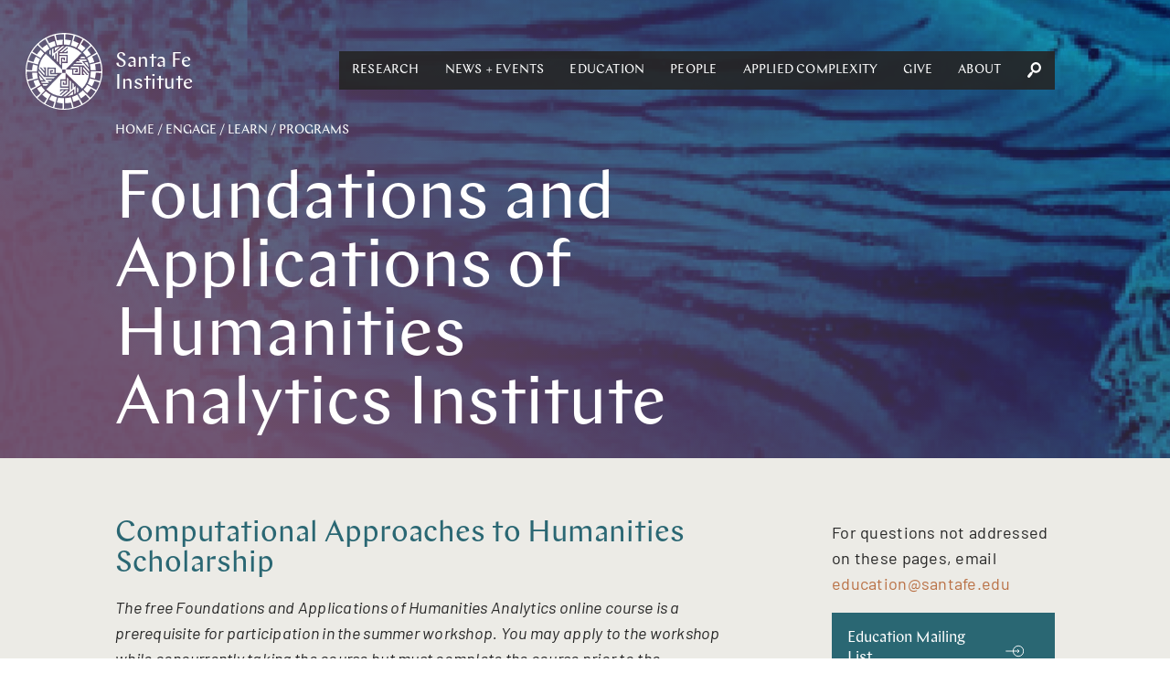

--- FILE ---
content_type: text/html; charset=utf-8
request_url: https://www.santafe.edu/engage/learn/programs/foundations-and-applications-humanities-analytics
body_size: 199591
content:
<!DOCTYPE html><html lang="en" class="no-js"><head><meta name="facebook-domain-verification" content="67rkbs177dx0bk8vquhh20lfnrgyva"/><meta charset="utf-8"/><meta http-equiv="X-UA-Compatible" content="IE=edge"/><title data-react-helmet="true">Programs: Foundations and Applications of Humanities Analytics Institute | Santa Fe Institute</title><meta data-react-helmet="true" property="og:url" content="https://www.santafe.edu//engage/learn/programs/foundations-and-applications-humanities-analytics"/><meta data-react-helmet="true" property="og:type" content="website"/><meta data-react-helmet="true" name="twitter:card" content="summary_large_image"/><meta data-react-helmet="true" name="twitter:site" content="@sfiscience"/><meta data-react-helmet="true" name="twitter:creator" content="@sfiscience"/><meta data-react-helmet="true" name="google-site-verification" content="RmumqlnTzjVON1e71pQx9z0mBXQ_psDsewUdvGULQac"/><meta data-react-helmet="true" name="description"/><meta data-react-helmet="true" property="og:image" content="//sfi-edu.s3.amazonaws.com/sfi-edu/production/uploads/heroes/hero2022faha_3dcf52.png.1440x720_q85_box-4%2C0%2C1280%2C638_replace_alpha-%23FFFFFF_upscale.jpg"/><meta data-react-helmet="true" property="og:description"/><meta data-react-helmet="true" name="twitter:description" content="&lt;p&gt;The 2023 application deadline has passed.&lt;/p&gt;"/><meta data-react-helmet="true" name="twitter:title" content="Foundations and Applications of Humanities Analytics Institute"/><meta data-react-helmet="true" name="twitter:image" content="https://sfi-edu.s3.amazonaws.com/sfi-edu/production/uploads/heroes/hero2022faha_3dcf52.png.1440x720_q85_box-4%2C0%2C1280%2C638_replace_alpha-%23FFFFFF_upscale.jpg"/><meta name="viewport" content="width=device-width, initial-scale=1.0, maximum-scale=1.0, user-scalable=no"/><link rel="shortcut icon" type="image/x-icon" href="/assets/07275b6e7afd6e74bc2f53507f53bf94.ico"/><link rel="stylesheet" href="/assets/client.css"/></head><body><div id="app" class="app"><div data-reactroot="" data-reactid="1" data-react-checksum="-1071741036"><div data-reactid="2"><div class="_pop-up_root_1LH" data-reactid="3"><div class="background" data-reactid="4"></div><div class="popup-container" data-reactid="5"><span class="exit" style="float:left;" data-reactid="6"></span><span class="exit" style="float:right;" data-reactid="7"></span></div></div></div><header class="_site-header_root_1qg" data-reactid="8"><div class="header-inner " data-reactid="9"><div class="_navigation_cover_1nS is-hidden" data-reactid="10"></div><a class="_navigation_logo_1fJ" href="/" data-reactid="11"><span class="svg-icon" data-reactid="12"><svg xmlns="http://www.w3.org/2000/svg" preserveAspectRatio="xMidYMid" width="93" height="93" viewBox="0 0 93 93"><defs><style>.cls-2{fill:#fff}</style></defs><path d="M46.499 93.006c-25.643 0-46.506-20.861-46.506-46.501C-.007 20.863 20.856.002 46.499.002s46.506 20.861 46.506 46.503c0 25.64-20.863 46.501-46.506 46.501zm38.392-47.811l-6.049-.032a32.412 32.412 0 0 0-1.044-6.921l12.237-3.301s-1.174-4.701-3.648-9.299c.022-.039-5.723 3.014-5.723 3.014l.002.003c1.901 3.97 2.537 6.638 2.537 6.638l-5.815 1.524a32.233 32.233 0 0 0-2.813-6.418l10.943-6.343s-2.351-4.237-5.931-8.038c.011-.043-4.748 4.393-4.748 4.393l.003.002c2.864 3.342 4.168 5.755 4.168 5.755l-5.202 2.966a32.69 32.69 0 0 0-3.731-4.797l-.018-.055-.017.017a33.876 33.876 0 0 0-.619-.639l8.915-8.945s-3.367-3.484-7.809-6.229c0-.044-3.449 5.472-3.449 5.472l.003.002c3.632 2.487 5.516 4.479 5.516 4.479l-4.242 4.197a32.686 32.686 0 0 0-5.653-4.163l6.282-10.922s-4.155-2.494-9.156-3.996c-.011-.043-1.915 6.178-1.915 6.178l.004.001c4.151 1.462 6.487 2.899 6.487 2.899l-2.997 5.126a32.33 32.33 0 0 0-6.546-2.556l3.234-12.152s-4.658-1.334-9.877-1.49c-.022-.038-.251 6.463-.251 6.463h.004c4.388.338 7.016 1.122 7.016 1.122l-1.561 5.705a32.663 32.663 0 0 0-6.991-.768l-.021-12.56s-4.845-.083-9.927 1.117c-.031-.031 1.43 6.308 1.43 6.308l.004-.001c4.326-.809 7.068-.732 7.068-.732l-.032 5.9a32.482 32.482 0 0 0-6.958 1.059L34.736 3.074s-4.701 1.174-9.299 3.648c-.038-.022 3.014 5.723 3.014 5.723l.004-.002c3.969-1.901 6.637-2.536 6.637-2.536l1.49 5.682a32.365 32.365 0 0 0-6.446 2.838l-6.28-10.836s-4.238 2.351-8.039 5.931c-.042-.011 4.393 4.747 4.393 4.747l.002-.002c3.343-2.864 5.755-4.168 5.755-4.168l2.906 5.095a32.662 32.662 0 0 0-5.489 4.417l-8.869-8.84s-3.485 3.367-6.23 7.809c-.044 0 5.472 3.449 5.472 3.449l.002-.003c2.487-3.632 4.48-5.516 4.48-5.516l4.124 4.169a32.628 32.628 0 0 0-4.161 5.686L7.35 24.123s-2.494 4.155-3.996 9.156c-.042.011 6.178 1.915 6.178 1.915l.001-.004c1.462-4.151 2.9-6.487 2.9-6.487l5.061 2.959a32.212 32.212 0 0 0-2.535 6.573L2.85 35.011s-1.334 4.659-1.49 9.878c-.038.022 6.463.251 6.463.251v-.004c.338-4.388 1.122-7.017 1.122-7.017l5.67 1.553a32.533 32.533 0 0 0-.734 6.878l.002.122-12.561.021s-.083 4.845 1.117 9.927c-.031.031 6.308-1.43 6.308-1.43l-.001-.004c-.809-4.326-.732-7.068-.732-7.068l5.907.032a32.38 32.38 0 0 0 1.1 6.945L2.869 58.373s1.174 4.701 3.649 9.299c-.022.038 5.722-3.014 5.722-3.014l-.002-.004c-1.901-3.969-2.536-6.637-2.536-6.637l5.74-1.505a32.273 32.273 0 0 0 2.87 6.409L7.386 69.253s2.351 4.237 5.932 8.038c-.012.043 4.747-4.392 4.747-4.392l-.003-.003c-2.864-3.342-4.168-5.755-4.168-5.755l5.194-2.961a32.57 32.57 0 0 0 4.425 5.437l-8.947 8.977s3.367 3.485 7.809 6.229c0 .045 3.449-5.471 3.449-5.471l-.003-.002c-3.632-2.487-5.516-4.48-5.516-4.48l4.282-4.237a32.588 32.588 0 0 0 5.667 4.109l-6.335 11.017s4.154 2.494 9.155 3.995c.012.043 1.915-6.177 1.915-6.177l-.003-.001c-4.152-1.462-6.487-2.9-6.487-2.9l3.056-5.229a32.307 32.307 0 0 0 6.529 2.499l-3.277 12.313s4.658 1.333 9.878 1.489c.022.039.25-6.463.25-6.463h-.003c-4.389-.338-7.017-1.121-7.017-1.121l1.608-5.876c2.21.474 4.503.726 6.855.726l.089-.001.022 12.774s4.845.083 9.926-1.118c.032.032-1.43-6.307-1.43-6.307l-.004.001c-4.326.809-7.068.732-7.068.732l.033-6.119A32.49 32.49 0 0 0 54.84 77.9l3.328 12.34s4.701-1.175 9.299-3.649c.039.022-3.014-5.723-3.014-5.723l-.003.002c-3.97 1.902-6.638 2.537-6.638 2.537l-1.553-5.923a32.311 32.311 0 0 0 6.38-2.822l6.41 11.06s4.237-2.35 8.038-5.931c.043.011-4.393-4.747-4.393-4.747l-.002.002c-3.342 2.865-5.755 4.169-5.755 4.169l-3.034-5.322a32.646 32.646 0 0 0 5.436-4.371l9.051 9.021s3.484-3.368 6.229-7.81c.044 0-5.472-3.449-5.472-3.449l-.002.004c-2.486 3.631-4.479 5.516-4.479 5.516l-4.304-4.351a32.61 32.61 0 0 0 4.135-5.622l11.057 6.359s2.495-4.154 3.996-9.156c.043-.011-6.178-1.914-6.178-1.914l-.001.003c-1.462 4.151-2.899 6.487-2.899 6.487l-5.262-3.075a32.195 32.195 0 0 0 2.542-6.507l12.302 3.274s1.334-4.658 1.49-9.878c.038-.022-6.463-.251-6.463-.251v.004c-.338 4.388-1.122 7.017-1.122 7.017l-5.854-1.602c.496-2.239.761-4.564.768-6.951l12.709-.021s.083-4.845-1.117-9.927c.031-.031-6.308 1.431-6.308 1.431l.001.004c.81 4.326.733 7.067.733 7.067zm-27.715-5.766l1.751-1.795h9.953l-1.294-1.529h-7.167l1.752-1.795h3.896l-1.78-2.102 8.97-.105c.324.585.629 1.179.914 1.785l-6.042.072 8.796 10.39c.071.95.098 1.911.079 2.88L70.4 39.429H57.176zm17.647-4.046a29.883 29.883 0 0 1 1.793 6.382l-5.627-6.382h3.834zm-7.32-6.539h3.669c.428.583.835 1.182 1.221 1.795h-6.641l1.751-1.795zM53.916 42.77l1.752-1.795 9.183-.003.011 8.414-6.959-.029-.012-5.067 3.619-.025.013 1.795-1.824.012.005 1.497 3.35.015-.004-4.818-9.134.004zm-2.09 12.835l.004 9.137-8.459.009.029-6.922 5.094-.012.025 3.6-1.805.014-.012-1.815-1.504.005-.015 3.332 4.842-.003-.004-9.088 1.805 1.743zM40.967 37.164l-.003-9.136 8.458-.01-.028 6.922-5.094.012-.025-3.6 1.804-.013.012 1.814 1.505-.004.015-3.333-4.843.004.004 9.087-1.805-1.743zm15.367 7.125l.02 6.477 10.1.103-.014-9.948 1.769-.003v9.981h1.176l2.164.022-1.815-2.045v-2.714l4.245 4.785 1.9.018-6.145-7.055v-2.741l7.146 8.206c-.676 7.041-3.785 13.318-8.445 18.065L48.433 48.405v-2.789h.003l-.01-1.255h-2.794l.001-.003-1.265.01v2.788h-.004l.011 1.252h2.786v.003l1.265-.01.069 7.867-6.511.02-.104 10.047 10-.013.004 1.76H41.85v1.169l-.022 2.153 2.056-1.806h2.728l-4.809 4.224-.02 1.889 7.092-6.113h2.756l-8.249 7.11a30.083 30.083 0 0 1-18.159-8.401l19.128-19.892-7.884.069-.021-6.477-10.1-.104.014 9.948-1.769.003v-9.981h-1.175l-2.164-.022 1.815 2.045v2.714l-4.246-4.784-1.899-.019 6.145 7.055v2.741l-7.147-8.206c.677-7.041 3.786-13.318 8.445-18.065l20.002 19.035-.069-7.866 6.511-.02.104-10.047-10 .013-.003-1.759h10.034v-1.17l.022-2.153-2.056 1.806h-2.728l4.809-4.223.019-1.89-7.092 6.113h-2.755l8.248-7.11c7.078.673 13.388 3.767 18.16 8.402L48.44 44.357l7.894-.068zm-16.92-8.626l-1.805-1.742V24.02l-1.537 1.287v7.13l-1.804-1.742v-3.876l-2.113 1.77-.105-8.924a30.748 30.748 0 0 1 1.794-.908l.072 6.01 10.445-8.75c.954-.071 1.92-.098 2.894-.078l-7.841 6.569v13.155zm-4.067-17.555a30.221 30.221 0 0 1 6.415-1.783l-6.415 5.597v-3.814zm-6.573 3.632a30.573 30.573 0 0 1 1.804-1.215v6.607l-1.804-1.742v-3.65zm10.111 28.262l-1.752 1.795-9.184.004-.01-8.415 6.959.029.011 5.067-3.619.025-.013-1.795 1.824-.012-.004-1.497-3.35-.015.003 4.818 9.135-.004zm-3.26 3.341l-1.752 1.795H23.92l1.294 1.529h7.167l-1.751 1.795h-3.896l1.779 2.102-8.97.104a29.63 29.63 0 0 1-.913-1.784l6.042-.072-8.796-10.39a29.933 29.933 0 0 1-.079-2.88l6.604 7.801h13.224zm-17.647 4.046a29.792 29.792 0 0 1-1.793-6.382l5.627 6.382h-3.834zm7.319 6.539h-3.669a30.454 30.454 0 0 1-1.221-1.795h6.642l-1.752 1.795zm28.083-6.823l1.805 1.743v9.902l1.536-1.288v-7.13l1.805 1.743v3.875l2.112-1.77.106 8.924c-.587.322-1.185.625-1.794.908l-.072-6.01-10.445 8.75c-.955.071-1.92.098-2.895.078l7.842-6.569V57.105zm4.067 17.556a30.299 30.299 0 0 1-6.415 1.784l6.415-5.598v3.814zm6.573-3.632c-.586.426-1.188.831-1.804 1.215v-6.607l1.804 1.742v3.65z" id="path-1" class="cls-2" fill-rule="evenodd"/></svg></span><span class="logo-text" data-reactid="13"><!-- react-text: 14 -->Santa Fe <!-- /react-text --><br data-reactid="15"/><!-- react-text: 16 -->Institute<!-- /react-text --></span></a><div class="_navigation_navigation_3C7 is-hidden" data-reactid="17"><button class="burger _burger_root_2yy" aria-controls="navigation" aria-label="navigation menu" aria-expanded="false" data-reactid="18"><span class="patty" data-reactid="19"></span></button><nav id="navigation" class="_navigation_navBar_osr" aria-label="main menu" aria-hidden="false" data-reactid="20"><ul role="menubar" data-reactid="21"><span data-reactid="22"><li tabindex="0" role="button" class="nav-link subnav" aria-haspopup="true" data-reactid="23"><span class="top-level-link" data-reactid="24"><a href="/research/overview" data-reactid="25">Research</a></span><ul role="menu" class="subnav-links" aria-hidden="true" data-reactid="26"><li role="menuitem" class="subnav-link" data-reactid="27"><a tabindex="-1" href="/research/themes" data-reactid="28">Themes</a></li><li role="menuitem" class="subnav-link" data-reactid="29"><a tabindex="-1" href="/research/projects" data-reactid="30">Projects</a></li><li role="menuitem" class="subnav-link" data-reactid="31"><a tabindex="-1" href="/research/sfi-press" data-reactid="32">SFI Press</a></li><li role="menuitem" class="subnav-link" data-reactid="33"><a tabindex="-1" href="/people" data-reactid="34">Researchers</a></li><li role="menuitem" class="subnav-link" data-reactid="35"><a tabindex="-1" href="/research/results" data-reactid="36">Publications</a></li><li role="menuitem" class="subnav-link" data-reactid="37"><a tabindex="-1" href="/research/resources" data-reactid="38">Researcher Resources</a></li><li role="menuitem" class="subnav-link" data-reactid="39"><a tabindex="-1" href="/research/fellowships" data-reactid="40">Fellowships</a></li><li role="menuitem" class="subnav-link" data-reactid="41"><a tabindex="-1" href="/research/initiatives/miller-scholarship" data-reactid="42">Miller Scholarships</a></li></ul></li></span><span data-reactid="43"><li tabindex="0" role="button" class="nav-link subnav" aria-haspopup="true" data-reactid="44"><span class="top-level-link" data-reactid="45"><a href="/news-center/news-and-events" data-reactid="46">News + Events</a></span><ul role="menu" class="subnav-links" aria-hidden="true" data-reactid="47"><li role="menuitem" class="subnav-link" data-reactid="48"><a tabindex="-1" href="/news-center/news" data-reactid="49">News</a></li><li role="menuitem" class="subnav-link" data-reactid="50"><a tabindex="-1" href="/news-center/publications" data-reactid="51">Newsletters</a></li><li role="menuitem" class="subnav-link" data-reactid="52"><a tabindex="-1" href="/culture/podcasts" data-reactid="53">Podcasts</a></li><li role="menuitem" class="subnav-link" data-reactid="54"><a tabindex="-1" href="/news-center/in-the-media" data-reactid="55">SFI in the Media</a></li><li role="menuitem" class="subnav-link" data-reactid="56"><a tabindex="-1" href="/news-center/newsroom" data-reactid="57">Media Center</a></li><li role="menuitem" class="subnav-link" data-reactid="58"><a tabindex="-1" href="/events" data-reactid="59">Events</a></li><li role="menuitem" class="subnav-link" data-reactid="60"><a tabindex="-1" href="/engage/community" data-reactid="61">Community</a></li><li role="menuitem" class="subnav-link" data-reactid="62"><a tabindex="-1" href="/news-center/journalism-fellowship" data-reactid="63">Journalism Fellowship</a></li></ul></li></span><span data-reactid="64"><li tabindex="0" role="button" class="nav-link subnav" aria-haspopup="true" data-reactid="65"><span class="top-level-link" data-reactid="66"><a href="/engage/learn" data-reactid="67">Education</a></span><ul role="menu" class="subnav-links" aria-hidden="true" data-reactid="68"><li role="menuitem" class="subnav-link" data-reactid="69"><a tabindex="-1" href="/engage/learn/programs" data-reactid="70">Programs</a></li><li role="menuitem" class="subnav-link" data-reactid="71"><a tabindex="-1" href="/engage/learn/projects" data-reactid="72">Projects</a></li><li role="menuitem" class="subnav-link" data-reactid="73"><a tabindex="-1" href="/engage/learn/alumni" data-reactid="74">Alumni</a></li><li role="menuitem" class="subnav-link" data-reactid="75"><a tabindex="-1" href="/engage/learn/complexity-explorer" data-reactid="76">Complexity Explorer</a></li><li role="menuitem" class="subnav-link" data-reactid="77"><a tabindex="-1" href="/engage/learn/faq" data-reactid="78">Education FAQ</a></li><li role="menuitem" class="subnav-link" data-reactid="79"><a tabindex="-1" href="/research/fellowships/overview" data-reactid="80">Postdoctoral Research</a></li><li role="menuitem" class="subnav-link" data-reactid="81"><a tabindex="-1" href="/engage/learn/supporters" data-reactid="82">Education Supporters</a></li></ul></li></span><span data-reactid="83"><li tabindex="0" role="button" class="nav-link subnav" aria-haspopup="true" data-reactid="84"><span class="top-level-link" data-reactid="85"><a href="/people/type/researcher" data-reactid="86">People</a></span><ul role="menu" class="subnav-links" aria-hidden="true" data-reactid="87"><li role="menuitem" class="subnav-link" data-reactid="88"><a tabindex="-1" href="/people/type/researcher" data-reactid="89">Researchers</a></li><li role="menuitem" class="subnav-link" data-reactid="90"><a tabindex="-1" href="/people/type/researcher?groups__in=35" data-reactid="91">Fractal Faculty</a></li><li role="menuitem" class="subnav-link" data-reactid="92"><a tabindex="-1" href="/people/type/staff" data-reactid="93">Staff</a></li><li role="menuitem" class="subnav-link" data-reactid="94"><a tabindex="-1" href="/people/type/researcher?groups__in=21" data-reactid="95">Miller Scholars</a></li><li role="menuitem" class="subnav-link" data-reactid="96"><a tabindex="-1" href="/people/type/governance?groups__in=6" data-reactid="97">Trustees</a></li><li role="menuitem" class="subnav-link" data-reactid="98"><a tabindex="-1" href="/people/type/governance" data-reactid="99">Governance</a></li><li role="menuitem" class="subnav-link" data-reactid="100"><a tabindex="-1" href="/artists/" data-reactid="101">Resident Artists</a></li><li role="menuitem" class="subnav-link" data-reactid="102"><a tabindex="-1" href="/people/type/supporters" data-reactid="103">Research Supporters</a></li></ul></li></span><span data-reactid="104"><li tabindex="0" role="button" class="nav-link subnav" aria-haspopup="true" data-reactid="105"><span class="top-level-link" data-reactid="106"><a href="/applied-complexity/office" data-reactid="107">Applied Complexity</a></span><ul role="menu" class="subnav-links" aria-hidden="true" data-reactid="108"><li role="menuitem" class="subnav-link" data-reactid="109"><a tabindex="-1" href="/applied-complexity/office" data-reactid="110">Office</a></li><li role="menuitem" class="subnav-link" data-reactid="111"><a tabindex="-1" href="/applied-complexity/fellows" data-reactid="112">Applied Projects</a></li><li role="menuitem" class="subnav-link" data-reactid="113"><a tabindex="-1" href="/applied-complexity/partner" data-reactid="114">ACtioN</a></li><li role="menuitem" class="subnav-link" data-reactid="115"><a tabindex="-1" href="/research/fellowships/applied-complexity" data-reactid="116">Applied Fellows</a></li><li role="menuitem" class="subnav-link" data-reactid="117"><a tabindex="-1" href="/applied-complexity/studios" data-reactid="118">Studios</a></li><li role="menuitem" class="subnav-link" data-reactid="119"><a tabindex="-1" href="/events/upcoming?calendar__in=6" data-reactid="120">Applied Events</a></li><li role="menuitem" class="subnav-link" data-reactid="121"><a href="javascript:void" class="" data-reactid="122"><span data-reactid="123">Login</span></a></li></ul></li></span><span data-reactid="124"><li tabindex="0" role="button" class="nav-link subnav" aria-haspopup="true" data-reactid="125"><span class="top-level-link" data-reactid="126"><a href="/engage/support" data-reactid="127">Give</a></span><ul role="menu" class="subnav-links" aria-hidden="true" data-reactid="128"><li role="menuitem" class="subnav-link" data-reactid="129"><a tabindex="-1" href="/engage/support/give-now?tfa_403=Engage1" data-reactid="130">Give Now</a></li><li role="menuitem" class="subnav-link" data-reactid="131"><a tabindex="-1" href="/engage/support" data-reactid="132">Ways to Give</a></li><li role="menuitem" class="subnav-link" data-reactid="133"><a tabindex="-1" href="/engage/support#Contact" data-reactid="134">Contact</a></li></ul></li></span><span data-reactid="135"><li tabindex="0" role="button" class="nav-link subnav" aria-haspopup="true" data-reactid="136"><span class="top-level-link" data-reactid="137"><a href="/about/overview" data-reactid="138">About</a></span><ul role="menu" class="subnav-links" aria-hidden="true" data-reactid="139"><li role="menuitem" class="subnav-link" data-reactid="140"><a tabindex="-1" href="/about/overview" data-reactid="141">About SFI</a></li><li role="menuitem" class="subnav-link" data-reactid="142"><a tabindex="-1" href="/engage" data-reactid="143">Engage</a></li><li role="menuitem" class="subnav-link" data-reactid="144"><a tabindex="-1" href="/what-is-complex-systems-science" data-reactid="145">Complex Systems</a></li><li role="menuitem" class="subnav-link" data-reactid="146"><a tabindex="-1" href="/about/faq" data-reactid="147">FAQ</a></li><li role="menuitem" class="subnav-link" data-reactid="148"><a tabindex="-1" href="/campuses" data-reactid="149">Campuses</a></li><li role="menuitem" class="subnav-link" data-reactid="150"><a tabindex="-1" href="/about/jobs" data-reactid="151">Jobs</a></li><li role="menuitem" class="subnav-link" data-reactid="152"><a tabindex="-1" href="/about/contact" data-reactid="153">Contact</a></li><li role="menuitem" class="subnav-link" data-reactid="154"><a tabindex="-1" href="/research/resources/library" data-reactid="155">Library</a></li><li role="menuitem" class="subnav-link" data-reactid="156"><a tabindex="-1" href="/employees" data-reactid="157">Employee Portal</a></li></ul></li></span><li class="_nav-search_root_2QJ nav-link" data-reactid="158"><button data-reactid="159"><span class="svg-icon" data-reactid="160"><svg xmlns="http://www.w3.org/2000/svg" preserveAspectRatio="xMidYMid" width="26" height="29.75" viewBox="0 0 26 29.75"><path class="search-spyglass" d="M23.74 16.856c1.727-2.166 2.435-4.838 2.213-7.51C25.467 3.818 20.596-.42 15.282.04 9.969.547 5.851 5.522 6.293 11.097c.222 2.349 1.196 4.699 2.923 6.449L4.921 19.85.404 25.516c-.354.461-.442 1.106-.398 1.705.133 1.428 1.461 2.672 2.878 2.534.575-.047 1.151-.184 1.55-.691l4.561-5.667 1.417-4.745c1.992 1.428 4.295 2.073 6.597 1.843 2.524-.231 4.96-1.474 6.731-3.639zm-11.513-1.751c-1.284-1.106-1.993-2.672-2.126-4.331-.265-3.363 2.214-6.496 5.536-6.772 3.188-.323 6.243 2.304 6.508 5.666.31 3.502-2.213 6.588-5.446 6.911-1.55.138-3.144-.368-4.472-1.474z"/></svg></span></button><div class="nav-search-input" data-reactid="161"><input type="text" placeholder="Search" data-reactid="162"/></div></li></ul></nav></div></div></header><main data-reactid="163"><!-- react-empty: 164 --><div class="_course_root_3oA" data-reactid="165"><!-- react-empty: 166 --><div data-reactid="167"><header class="page-header _page-header_root_KZz smaller-header has-gradient eggplant-gradient" style="background-color:#2a6773;background-image:url(//sfi-edu.s3.amazonaws.com/sfi-edu/production/uploads/heroes/hero2022faha_3dcf52.png.1440x720_q85_box-4%2C0%2C1280%2C638_replace_alpha-%23FFFFFF_upscale.jpg);" data-reactid="168"><div class="_page-header_content_1tW" style="opacity:0;" data-reactid="169"><nav class="_breadcrumbs_root_2jo" data-reactid="170"><span class="Breadcrumb-container" data-reactid="171"><span class="Breadcrumb-path" data-reactid="172"><a href="/" data-reactid="173">Home</a></span></span><span class="Breadcrumb-container" data-reactid="174"><span class="Breadcrumb-separator" data-reactid="175"> / </span><span class="Breadcrumb-path" data-reactid="176"><a href="/engage" data-reactid="177">Engage</a></span></span><span class="Breadcrumb-container" data-reactid="178"><span class="Breadcrumb-separator" data-reactid="179"> / </span><span class="Breadcrumb-path" data-reactid="180"><a href="/engage/learn" data-reactid="181">Learn</a></span></span><span class="Breadcrumb-container" data-reactid="182"><span class="Breadcrumb-separator" data-reactid="183"> / </span><span class="Breadcrumb-path" data-reactid="184"><a href="/engage/learn/programs" data-reactid="185">Programs</a></span></span></nav><div class="page-header-title" data-reactid="186"><h1 data-reactid="187">Foundations and Applications of Humanities Analytics Institute</h1></div></div><nav class="_page-nav_pagenav_2u3 page-nav" data-reactid="188"><ul role="menubar" data-reactid="189"></ul></nav></header></div><div data-reactid="190"><div data-reactid="191"><div class="_page-content_root_2hE hasSidebar" data-reactid="192"><div class="_page-content_contentwrap_3iH" data-reactid="193"><div class="_page-content_content_1Kq" data-reactid="194"><h1>Computational Approaches to Humanities Scholarship</h1>

<p><em>The free Foundations and Applications of Humanities Analytics online course is a prerequisite for participation in&nbsp;the summer workshop. You may apply to the workshop while concurrently taking the course but must complete the course prior to the workshop&#39;s start. <a href="https://www.complexityexplorer.org/courses/162-foundations-applications-of-humanities-analytics">Enroll</a><a href="https://www.complexityexplorer.org/courses/162-foundations-applications-of-humanities-analytics" target="_blank">&nbsp;now on ComplexityExplorer.org</a>.</em></p>

<p>&nbsp;</p>

<p><a href="#Overview">Program Overview</a>&nbsp;&bull;&nbsp;<a href="#Dates">Dates &amp; Times</a>&nbsp;&bull;&nbsp;<a href="#Tuition">Tuition &amp; Fees</a>&nbsp;&bull;&nbsp;<a href="#Goals">Program Goals</a>&nbsp;&bull;&nbsp;<a href="#Venue">Venue</a>&nbsp;&bull;&nbsp;<a href="#Faculty">Faculty</a>&nbsp;&bull;&nbsp;<a href="#Audience">Audience</a>&nbsp;&bull;&nbsp;<a href="#Application">Application Requirements</a></p>

<p>&nbsp;</p>

<h5><strong><a id="Overview" name="Overview">Program Overview</a></strong></h5>

<p dir="ltr">The Foundations and Applications of Humanities Analytics (FAHA) workshop is intended for humanities scholars who are in the early stages of applying quantitative and computational methods in their research. While primarily geared towards current PhD students, we welcome applications from those in both earlier and later stages of a research career. The residential, one-week workshop empowers scholars to apply computational tools in their own research and teaching. Participants must complete the FAHA <a href="https://www.complexityexplorer.org/courses/162-foundations-applications-of-humanities-analytics" target="_blank">online course</a> prior to the workshop. The in-person workshop will include seminars and tutorials, discussions, and the opportunity to workshop one&rsquo;s research projects, with the guidance of program faculty. The small, supportive group of fellow participants provide a scholarly community with whom to learn and collaborate on novel humanities analytics projects.</p>

<p>The FAHA institute involves the&nbsp;Santa Fe Institute (SFI),&nbsp;Carnegie Mellon University (CMU), and Princeton University (Princeton).</p>

<h5><strong><a id="Dates" name="Dates">Program Dates &amp; Times</a></strong></h5>

<p dir="ltr"><strong>July 9 &ndash; 15, 2023.</strong>&nbsp;</p>

<p dir="ltr">The FAHA workshop is a full-time (all-day) commitment. Participants are expected to attend the entire program.</p>

<h5><strong><a id="Tuition" name="Tuition">Tuition &amp; Fees</a></strong></h5>

<p>There is <strong>no tuition</strong> for this program.</p>

<p>Participants are provided with housing and meals at no cost during the program and reasonable travel support to and from Santa Fe, New Mexico.</p>

<p><em><strong>Program Support</strong>&nbsp; The project Foundations and Applications of Cultural Analytics in the Humanities has been made possible in part by a major grant from the National Endowment for the Humanities: Exploring the human endeavor, under Federal Award ID Number HT-272418-20. Any views, findings, conclusions, or recommendations expressed on this page do not necessarily represent those of the National Endowment for the Humanities.</em></p>

<h5><strong><a id="Goals" name="Goals">Program Goals</a></strong></h5>

<ul>
	<li>Gain a theoretical and practical understanding of the computational tools of humanities analytics, their applications, and the interpretation of their outputs.</li>
	<li>Develop skill and confidence in applying these tools to one&rsquo;s research.</li>
	<li>Build a peer network within which to explore applications of computational analysis to questions in the humanities.</li>
	<li>Diversify the community of humanities analytics scholars, welcoming participants with different perspectives, backgrounds, and interests.</li>
</ul>

<h5><strong><a id="Venue" name="Venue">Venue</a></strong></h5>

<p dir="ltr">The FAHA program takes place on the campus of the Institute of American Indian Arts (<a href="https://iaia.edu/" target="_blank">IAIA</a>) in Santa Fe, New Mexico.</p>

<p dir="ltr">Participants are accommodated in student dormitories, a short distance from the FAHA workshop space. The IAIA campus is located in a beautiful Southwest high desert setting with mountain views, extensive walking trails, and quiet places for contemplation, and a short drive to the SFI campus.</p>

<h5><strong><a id="Faculty" name="Faculty">Faculty</a></strong></h5>

<p dir="ltr"><img alt="FAHA co-directors David Kinney and Simon DeDeo" src="//sfi-edu.s3.amazonaws.com/sfi-edu/production/uploads/ckeditor/2021/10/24/fahafac-01.png" style="width: 500px; height: 250px;" /></p>

<p dir="ltr">David Kinney (Princeton) and Simon DeDeo (SFI, CMU) co-direct the FAHA institute and are the lead instructors. Additional contributing faculty from across the humanities will add to the breadth of perspectives and applications covered in the course.</p>

<p dir="ltr"><strong><a href="http://davidbkinney.com" target="_blank">David Kinney</a></strong>&nbsp;is a postdoctoral research associate at Princeton University&nbsp;and former SFI fellow. He studies epistemology, in particular, the selective acquisition of knowledge. His research applies the principles of probability theory to understand the causal structure of systems in scientific contexts, the formation of group beliefs, and the foundations of scientific reasoning. Within the FAHA project, he will leverage his expertise in probability and information theory, helping students without a mathematics background achieve conceptual mastery.</p>

<p><strong><a href="https://santafe.edu/people/profile/simon-dedeo" target="_blank">Simon DeDeo</a></strong> is an external professor at SFI and leads the Laboratory for Social Minds at CMU&rsquo;s Department of Social and Decision Science. His research group makes use of text sources&mdash;from French Revolutionary records and Enlightenment-era scientific communication to online conspiracy theorists and Harry Potter fan fiction&mdash;to define factors that influence how and when novel ideas emerge and become accepted. Within the FAHA project, he will provide expertise in the application of information-theoretic and machine learning techniques to case studies in literature and history.</p>

<h5><strong><a id="Audience" name="Audience">Audience</a></strong></h5>

<p dir="ltr">The FAHA institute aims to serve advanced Ph.D. students in the humanities who may have no experience with statistics, computer programming, and/or computer science. Faculty and humanities professionals such as librarians or archivists may also find the program of interest.</p>

<p dir="ltr">The in-person workshop will be limited to 10 participants, selected by application.&nbsp;</p>

<p dir="ltr">Applicants from any country are welcome, though the program focuses on scholars currently studying or employed at institutions in the US, aligned with the program&rsquo;s support. Accepted applicants who are not US citizens or permanent residents will receive assistance with visa sponsorship as appropriate to their individual circumstances.</p>

<p dir="ltr"><strong>Eligibility </strong></p>

<ul dir="ltr">
	<li>Participants must have completed the online FAHA course prior to the start of the workshop.</li>
	<li>Applicants from the corporate, for-profit sector are not eligible.</li>
	<li>SFI policy requires participants to provide proof of complete COVID-19 vaccination prior to beginning the program.</li>
</ul>

<p dir="ltr"><br />
<em>The FAHA team is committed to offering inclusive educational programs in which all participants feel valued and supported in their learning journey. We believe that human diversity in all of its dimensions is essential to meaningful scientific progress. We believe that open discourse and respectful sharing of broad perspectives is essential for understanding our world. We work to ensure our educational programs reflect and encourage this diversity and inclusivity, and we welcome you to join us.</em></p>

<h5><strong><a id="Application" name="Application">Application Requirements</a></strong></h5>

<p dir="ltr">While the application period is open, access the application system through the &quot;Apply now!&quot; button at the top right of your screen.</p>

<p dir="ltr">Applicants should submit:</p>

<ul dir="ltr">
	<li>Biographical information (filled out directly in the application portal)</li>
	<li>Current academic CV or r&eacute;sum&eacute;, including list of publications, if any.</li>
	<li>Statement that describes your motivation for incorporating computational text analysis into your scholarship (maximum one page).</li>
	<li>One letter of recommendation from thesis advisor, department/program chair or director, member of thesis committee, or similar.</li>
</ul>

<hr />
<p>If you have questions about the program, please contact <a href="mailto:faha@santafe.edu">faha@santafe.edu</a>.</p></div></div><div class="_page-content_sidebar_21F" data-reactid="195"><div class="sidebar" data-reactid="196"><div data-reactid="197"><h4 class="education-contact-name" data-reactid="198"></h4><p data-reactid="199"><!-- react-text: 200 -->For questions not addressed on these pages, email <!-- /react-text --><a href="mailto:education@santafe.edu" data-reactid="201">education@santafe.edu</a></p><div data-reactid="202"><a href="https://sfi.tfaforms.net/5007991" target="_blank" rel="noopener" class="arrow-cta btn _arrow-cta_arrowcta_2Dj ming btn-ming on-white" data-reactid="203"><!-- react-text: 204 -->Education Mailing List<!-- /react-text --><span class="svg-icon" data-reactid="205"><svg class="arrow-circle-icon" width="24" height="14" viewBox="-395 256 24 14"><path fill="none" d="M-377 263h-17.6m15.4-2.2l2.2 2.2-2.2 2.2"/><circle fill="none" cx="-378.1" cy="263" r="6.8"/></svg></span></a><br data-reactid="206"/><!-- react-text: 207 --> <!-- /react-text --><br data-reactid="208"/><br data-reactid="209"/><!-- react-text: 210 --> <!-- /react-text --><br data-reactid="211"/><br data-reactid="212"/><!-- react-text: 213 --> <!-- /react-text --><br data-reactid="214"/></div></div><br data-reactid="215"/><div class="_course_details_1QX" data-reactid="216"><h5 data-reactid="217">Program Details</h5><p data-reactid="218"><span data-reactid="219"><strong data-reactid="220">Begins: </strong><span class="time" data-reactid="221"><time datetime="2023-07-09T00:00:00Z" data-reactid="222">Jul 09 2023</time></span><br data-reactid="223"/></span><span data-reactid="224"><strong data-reactid="225">Ends: </strong><span class="time" data-reactid="226"><time datetime="2023-07-15T00:00:00Z" data-reactid="227">Jul 15 2023</time></span></span></p><div class="short-description" data-reactid="228"><p>The 2023 application deadline has passed.</p></div></div></div></div></div><div class="middle-content" data-reactid="229"><div class="_page-content_root_2hE" data-reactid="230"><div class="_page-content_contentwrap_3iH" data-reactid="231"><div class="_page-content_content_1Kq" data-reactid="232"></div></div><div class="_page-content_sidebar_21F" data-reactid="233"></div></div></div></div></div></div></main><footer class="_site-footer_footer_Js7" data-reactid="234"><div class="_site-footer_content_2rV" data-reactid="235"><h2 data-reactid="236">Science for a Complex World</h2><div class="footer-links" data-reactid="237"><div class="footer-link" data-reactid="238"><span class="_site-footer_footerIcon_2k9" data-reactid="239"><a title="Events" href="/events" data-reactid="240"><span class="svg-icon" data-reactid="241"><svg xmlns="http://www.w3.org/2000/svg" width="50" height="50" viewBox="0 0 50 50"><defs><style>.cls-1{fill:#fff;fill-rule:evenodd}</style></defs><path class="cls-1" d="M25 6.769a18.18 18.18 0 0 1 14.126 6.714 3.763 3.763 0 0 1 3.428 6.606A18.224 18.224 0 1 1 25 6.769zm.6 26a2.445 2.445 0 0 1 2.064 1.134 9.291 9.291 0 1 0-4.267.25 2.446 2.446 0 0 1 2.2-1.384zm2.382 3a11.172 11.172 0 1 0-4.682.274 2.445 2.445 0 0 0 4.682-.274zM7.49 5.481a3.011 3.011 0 0 0-2.556 4.6 25.027 25.027 0 1 0 3.992-4.233 2.988 2.988 0 0 0-1.436-.365zm2.726 1.736a3.01 3.01 0 0 1-3.836 4.072 23.116 23.116 0 1 0 3.836-4.072zM40.79 20.778a3.625 3.625 0 0 1-.444.027 3.764 3.764 0 0 1-2.8-6.278 16.3 16.3 0 1 0 3.242 6.251zM25 19.4a5.6 5.6 0 1 0 5.6 5.6 5.608 5.608 0 0 0-5.6-5.6zm0 3.011A2.588 2.588 0 1 0 27.585 25 2.578 2.578 0 0 0 25 22.411z"/></svg></span></a></span><div class="footer-description" data-reactid="242"><a title="Events" href="/events" data-reactid="243"><h3 data-reactid="244"><!-- react-text: 245 --> <!-- /react-text --><!-- react-text: 246 -->Events<!-- /react-text --><!-- react-text: 247 --> <!-- /react-text --></h3><p data-reactid="248">Here&#x27;s what&#x27;s happening</p><span class="svg-icon" data-reactid="249"><svg class="arrow-circle-icon" width="24" height="14" viewBox="-395 256 24 14"><path fill="none" d="M-377 263h-17.6m15.4-2.2l2.2 2.2-2.2 2.2"/><circle fill="none" cx="-378.1" cy="263" r="6.8"/></svg></span></a></div></div><div class="footer-link" data-reactid="250"><span class="_site-footer_footerIcon_2k9" data-reactid="251"><a title="Give" href="/engage/support" data-reactid="252"><span class="svg-icon" data-reactid="253"><svg xmlns="http://www.w3.org/2000/svg" width="50" height="52" viewBox="0 0 50 52"><defs><style>.cls-1{fill:#fff;fill-rule:evenodd}</style></defs><path class="cls-1" d="M50 49.454a2.613 2.613 0 0 1-5.225 0 2.535 2.535 0 0 1 1.407-2.256v-8.484H37.19a5.1 5.1 0 0 1-5.16-5.021 5 5 0 0 1 1.853-3.847 4.922 4.922 0 0 1 0-7.7 5 5 0 0 1-1.853-3.847 5.1 5.1 0 0 1 5.16-5.021h8.992V4.8a2.535 2.535 0 0 1-1.407-2.256 2.613 2.613 0 0 1 5.225 0A2.534 2.534 0 0 1 48.594 4.8v10.832h-11.4a2.675 2.675 0 1 0 0 5.347h2.8a1.174 1.174 0 1 1 0 2.348h-2.8a2.675 2.675 0 1 0 0 5.348h2.8a1.174 1.174 0 1 1 0 2.347h-2.8a2.675 2.675 0 1 0 0 5.348h11.4V47.2A2.534 2.534 0 0 1 50 49.454zm-50 0a2.613 2.613 0 0 0 5.224 0 2.535 2.535 0 0 0-1.407-2.256v-8.484h8.993a5.1 5.1 0 0 0 5.16-5.021 5 5 0 0 0-1.853-3.847 4.922 4.922 0 0 0 0-7.7 5 5 0 0 0 1.853-3.847 5.1 5.1 0 0 0-5.16-5.021H3.817V4.8a2.535 2.535 0 0 0 1.407-2.256 2.613 2.613 0 0 0-5.224 0A2.534 2.534 0 0 0 1.406 4.8v10.832h11.4a2.675 2.675 0 1 1 0 5.347h-2.8a1.174 1.174 0 1 0 0 2.348h2.8a2.675 2.675 0 1 1 0 5.348h-2.8a1.174 1.174 0 1 0 0 2.347h2.8a2.675 2.675 0 1 1 0 5.348h-11.4V47.2A2.534 2.534 0 0 0 0 49.454zm26.341-11.175V13.716h2.412v24.563h-2.412zm-5.095 0V13.716h2.411v24.563h-2.411z"/></svg></span></a></span><div class="footer-description" data-reactid="254"><a title="Give" href="/engage/support" data-reactid="255"><h3 data-reactid="256"><!-- react-text: 257 --> <!-- /react-text --><!-- react-text: 258 -->Give<!-- /react-text --><!-- react-text: 259 --> <!-- /react-text --></h3><p data-reactid="260">You make SFI possible</p><span class="svg-icon" data-reactid="261"><svg class="arrow-circle-icon" width="24" height="14" viewBox="-395 256 24 14"><path fill="none" d="M-377 263h-17.6m15.4-2.2l2.2 2.2-2.2 2.2"/><circle fill="none" cx="-378.1" cy="263" r="6.8"/></svg></span></a></div></div><div class="footer-link" data-reactid="262"><span class="_site-footer_footerIcon_2k9" data-reactid="263"><a target="_blank" rel="noopener" href="http://eepurl.com/b175gL" alt="Subscribe" data-reactid="264"><span class="svg-icon" data-reactid="265"><svg xmlns="http://www.w3.org/2000/svg" width="50" height="50" viewBox="0 0 50 50"><path class="cls-1" d="M25.069 43.262a18.321 18.321 0 0 1-12.645-4.68 22.322 22.322 0 0 1-4.83-6.437 22.761 22.761 0 0 0 4.294 9.623 16.841 16.841 0 0 0 26.361 0 22.762 22.762 0 0 0 4.295-9.623 22.324 22.324 0 0 1-4.831 6.437 18.32 18.32 0 0 1-12.644 4.68zM46.2 19.5a5.9 5.9 0 0 1 0 11.021 72.779 72.779 0 0 1 .668 9.448 58.2 58.2 0 0 1-.778 10.041h-1.905a55.749 55.749 0 0 0 .81-10.033 70.363 70.363 0 0 0-.5-8.031 24.9 24.9 0 0 1-4.777 10.993 18.711 18.711 0 0 1-29.3 0 24.908 24.908 0 0 1-4.777-10.993 70.363 70.363 0 0 0-.5 8.031 55.659 55.659 0 0 0 .811 10.033H4.046a58.2 58.2 0 0 1-.778-10.041 72.953 72.953 0 0 1 .662-9.4 5.9 5.9 0 0 1 0-11.123 72.969 72.969 0 0 1-.662-9.4A58.21 58.21 0 0 1 4.046.005h1.906a55.677 55.677 0 0 0-.811 10.034 70.36 70.36 0 0 0 .5 8.03 24.914 24.914 0 0 1 4.777-10.993 18.711 18.711 0 0 1 29.3 0 24.9 24.9 0 0 1 4.777 10.993 70.36 70.36 0 0 0 .5-8.03 55.768 55.768 0 0 0-.81-10.034h1.905a58.21 58.21 0 0 1 .778 10.041 72.763 72.763 0 0 1-.668 9.447zm-6.279 9.684a20.9 20.9 0 0 1-29.787-.075 5.99 5.99 0 0 0 .5-.6 37.267 37.267 0 0 0 24.923 1.338 38.9 38.9 0 0 0 3.814-1.293 6.016 6.016 0 0 0 .545.627zm-1.423-2.295a5.778 5.778 0 0 1-.231-.937H11.724a5.825 5.825 0 0 1-.215.887 35.444 35.444 0 0 0 23.55 1.2 37.87 37.87 0 0 0 3.443-1.154zm-.231-2.818a5.8 5.8 0 0 1 .231-.937 37.265 37.265 0 0 0-3.443-1.155 34.912 34.912 0 0 0-19.981 0 38.98 38.98 0 0 0-3.568 1.2 5.85 5.85 0 0 1 .215.889h26.546zm1.11-2.606a5.905 5.905 0 0 1 .544-.627 20.9 20.9 0 0 0-29.784.073 6.15 6.15 0 0 1 .506.6 38.9 38.9 0 0 1 3.924-1.336 38.725 38.725 0 0 1 24.81 1.292zm4.715.655a2.891 2.891 0 1 0 2.892 2.891 2.891 2.891 0 0 0-2.892-2.891zm-38.2 0a2.891 2.891 0 1 0 2.891 2.891 2.891 2.891 0 0 0-2.891-2.891zm36.645-4.246a22.762 22.762 0 0 0-4.295-9.623 16.841 16.841 0 0 0-26.361 0 22.761 22.761 0 0 0-4.294 9.623 22.335 22.335 0 0 1 4.83-6.437 19.422 19.422 0 0 1 25.289 0 22.338 22.338 0 0 1 4.831 6.437zM25.062 8.637a16.493 16.493 0 0 0-11.389 4.189 20.966 20.966 0 0 0-4.815 6.712 22.762 22.762 0 0 1 32.407 0 20.951 20.951 0 0 0-4.815-6.712 16.491 16.491 0 0 0-11.388-4.189zm16.2 21.849a20.994 20.994 0 0 1-4.815 6.711 17.578 17.578 0 0 1-22.777 0 21.01 21.01 0 0 1-4.815-6.711 22.77 22.77 0 0 0 32.417-.003z"/></svg>
</span></a></span><div class="footer-description" data-reactid="266"><a target="_blank" rel="noopener" href="http://eepurl.com/b175gL" alt="Subscribe" data-reactid="267"><h3 data-reactid="268"><!-- react-text: 269 --> <!-- /react-text --><!-- react-text: 270 -->Subscribe<!-- /react-text --><!-- react-text: 271 --> <!-- /react-text --></h3><p data-reactid="272">Sign up for research news</p><span class="svg-icon" data-reactid="273"><svg class="arrow-circle-icon" width="24" height="14" viewBox="-395 256 24 14"><path fill="none" d="M-377 263h-17.6m15.4-2.2l2.2 2.2-2.2 2.2"/><circle fill="none" cx="-378.1" cy="263" r="6.8"/></svg></span></a></div></div><div class="footer-link" data-reactid="274"><span class="_site-footer_footerIcon_2k9" data-reactid="275"><span class="svg-icon" data-reactid="276"><svg xmlns="http://www.w3.org/2000/svg" width="50" height="45" viewBox="0 0 50 45"><defs><style>.cls-1{fill:#fff;fill-rule:evenodd}</style></defs><path class="cls-1" d="M33.98 16.177L50 18.714v2.266l-14.64-2.318 1.09 1.95L50 22.759v2.266l-12.17-1.927 1.08 1.951L50 26.805v2.266l-9.71-1.537 1.09 1.951L50 30.851v2.266l-7.24-1.147L50 45H0l11.72-21.093C8.71 24.695 4 25.924 0 26.945v-2.3c4.94-1.275 10.92-2.847 13.23-3.453L25 .005l8.98 16.172zm-2.12 2.355l-13.44 3.6 18.87 6.173-5.43-9.769zm7.03 12.654l-23.51-7.693L5.09 42.014h39.82l-6.02-10.829zm-21.63-11.07l13.48-3.606L25 6.183z"/></svg></span></span><h3 data-reactid="277">Connect</h3><div class="footer-description" data-reactid="278"><p data-reactid="279">Follow us on social media</p><ul class="_social-icons_social_1vV" data-reactid="280"><li class="social-iconn" data-reactid="281"><a target="_blank" rel="noopener" title="Bluesky" href="https://bsky.app/profile/sfiscience.bsky.social" data-reactid="282"><span class="svg-icon" data-reactid="283"><?xml version="1.0" encoding="UTF-8" standalone="no"?>
<svg xmlns="http://www.w3.org/2000/svg" width="25.37" height="25" viewBox="0 0 25.37 25">
  <path
     id="Selection"
     d="M 5.3710938,3.8892053e-4 C 4.1825165,0.00461192 3.0141676,0.04429122 2.2285156,0.18788892 0.29503155,0.9621901 0.0250729,2.0010059 0,3.9691389 V 19.174217 c 0.002786,1.551418 -0.0591858,3.029873 1.40625,3.984375 1.1478323,0.743329 3.8723669,0.519531 5.2792969,0.519531 H 19.222656 c 1.535087,-0.0028 2.996951,0.05915 3.941407,-1.421874 0.735504,-1.160044 0.515624,-3.914039 0.515624,-5.335938 V 4.5316389 C 23.674115,1.4654061 23.119711,0.06996728 19.779297,0.02773268 H 8.6367188 c -0.8678392,-10e-9 -2.0770478,-0.0315672 -3.265625,-0.0273437595 z M 10.398437,6.7249983 12.460937,8.2035139 14.861328,6.7249983 19.384766,9.9164048 14.90625,7.9964827 12.445313,9.8578108 9.933594,7.9359358 6.5117188,8.6761702 Z M 5.0625,11.971092 6.5410156,13.197655 8.2695312,12.260155 10.207031,14.055077 8.1738281,13.375389 6.3125,14.344139 4.9160156,12.865623 3.1269531,12.910543 Z m 11.587891,2.210938 0.783203,0.613281 0.666015,-0.613281 1.285157,0.916015 -1.167969,-0.236328 -0.738281,0.738282 -0.873047,-0.738282 -1.314453,0.621094 z" />
</svg>
</span></a></li><li class="social-iconn" data-reactid="284"><a target="_blank" rel="noopener" title="X" href="https://twitter.com/sfiscience" data-reactid="285"><span class="svg-icon" data-reactid="286"><svg width="1200" height="1227" viewBox="0 0 1200 1227" fill="none" xmlns="http://www.w3.org/2000/svg">
<path d="M714.163 519.284L1160.89 0H1055.03L667.137 450.887L357.328 0H0L468.492 681.821L0 1226.37H105.866L515.491 750.218L842.672 1226.37H1200L714.137 519.284H714.163ZM569.165 687.828L521.697 619.934L144.011 79.6944H306.615L611.412 515.685L658.88 583.579L1055.08 1150.3H892.476L569.165 687.854V687.828Z" fill="white"/>
</svg>
</span></a></li><li class="social-iconn" data-reactid="287"><a target="_blank" rel="noopener" title="youtube" href="https://www.youtube.com/user/santafeinst" data-reactid="288"><span class="svg-icon" data-reactid="289"><svg xmlns="http://www.w3.org/2000/svg" width="25.37" height="25" viewBox="0 0 25.37 25"><path id="Shape_22_copy_3" data-name="Shape 22 copy 3" class="cls-1" d="M1254.94 565.558a.3.3 0 0 0-.26.1.565.565 0 0 0-.07.332v.373h.65v-.373a.556.556 0 0 0-.08-.332.275.275 0 0 0-.24-.1zm-2.55-.013a.406.406 0 0 0-.16.036.547.547 0 0 0-.15.113V568a.6.6 0 0 0 .18.131.386.386 0 0 0 .18.04.218.218 0 0 0 .19-.079.357.357 0 0 0 .07-.255v-1.91a.459.459 0 0 0-.08-.284.278.278 0 0 0-.23-.098zm2.22 1.4v.7a.79.79 0 0 0 .07.4.274.274 0 0 0 .25.112.284.284 0 0 0 .25-.1.763.763 0 0 0 .08-.422v-.169h.76v.19a1.174 1.174 0 0 1-.28.858 1.1 1.1 0 0 1-.83.285 1.01 1.01 0 0 1-.78-.305 1.174 1.174 0 0 1-.28-.838V566a1.035 1.035 0 0 1 .31-.784 1.12 1.12 0 0 1 .81-.3 1.064 1.064 0 0 1 .78.281 1.114 1.114 0 0 1 .27.806v.943h-1.41zm-1.33 1.6a.6.6 0 0 1-.5.208.848.848 0 0 1-.38-.08.92.92 0 0 1-.32-.25v.277h-.74v-5.014h.74v1.614a1.149 1.149 0 0 1 .32-.257.7.7 0 0 1 .34-.088.632.632 0 0 1 .53.235 1.067 1.067 0 0 1 .19.692v2.052a.9.9 0 0 1-.18.606zm-3.24.162v-.407a1.427 1.427 0 0 1-.42.343.9.9 0 0 1-.43.117.469.469 0 0 1-.39-.165.834.834 0 0 1-.13-.5V565h.74v2.837a.315.315 0 0 0 .05.19.177.177 0 0 0 .15.058.406.406 0 0 0 .2-.078.9.9 0 0 0 .23-.2V565h.74v3.7h-.74zm-2.55-4.286v4.279h-.83v-4.286h-.86v-.728h2.55v.728h-.86zm3.41-2.342s-5.1.008-5.71.6-.61 3.548-.61 3.565 0 2.967.61 3.565 5.71.609 5.71.609 5.11-.013 5.72-.609.61-3.565.61-3.565c0-.017 0-2.967-.61-3.565s-5.72-.605-5.72-.605zm4.03-1.551h-.83v-.45a1.687 1.687 0 0 1-.48.379 1.008 1.008 0 0 1-.48.13.509.509 0 0 1-.43-.182.846.846 0 0 1-.15-.547v-3.4h.83v3.124a.37.37 0 0 0 .05.209.222.222 0 0 0 .17.065.532.532 0 0 0 .24-.086 1.206 1.206 0 0 0 .25-.219v-3.093h.83v4.075zm-4.51-.7a.326.326 0 0 0 .25.092.38.38 0 0 0 .27-.093.328.328 0 0 0 .1-.258v-2.219a.258.258 0 0 0-.1-.217.429.429 0 0 0-.27-.081.345.345 0 0 0-.24.081.258.258 0 0 0-.1.217v2.219a.356.356 0 0 0 .09.259zm-.61-3.2a1.363 1.363 0 0 1 .9-.281 1.217 1.217 0 0 1 .85.3.975.975 0 0 1 .33.761v2.105a1.078 1.078 0 0 1-.32.82 1.3 1.3 0 0 1-.9.3 1.229 1.229 0 0 1-.87-.306 1.076 1.076 0 0 1-.33-.827v-2.12a.946.946 0 0 1 .34-.754zm-2.6-1.626l.61 2.208h.06l.58-2.208h.95l-1.09 3.231v2.292h-.94v-2.189l-1.11-3.336h.94zm3.7 20a12.5 12.5 0 1 0-12.69-12.5A12.593 12.593 0 0 0 1250.91 575z" transform="translate(-1238.22 -550)"/></svg>
</span></a></li><li class="social-iconn" data-reactid="290"><a target="_blank" rel="noopener" title="medium" href="https://medium.com/@sfiscience" data-reactid="291"><span class="svg-icon" data-reactid="292"><svg xmlns="http://www.w3.org/2000/svg" x="0px" y="0px" width="25px" height="25px" viewBox="0 0 25 25"><g><path d="M12.5,0C5.6,0,0,5.6,0,12.5C0,19.4,5.6,25,12.5,25C19.4,25,25,19.4,25,12.5C25,5.6,19.4,0,12.5,0z M10.1,18.3
            c0,0.2-0.1,0.3-0.2,0.3c0,0-0.1,0-0.2,0l-4.1-2c-0.1-0.1-0.3-0.3-0.3-0.4V6.6c0-0.1,0-0.1,0-0.1c0,0,0.1-0.1,0.1-0.1
            c0,0,0.1,0,0.1,0l0.3,0.1l4.1,2.1c0,0,0.1,0.1,0.1,0.1V18.3z M10.6,14.2V9.4l4.3,7L10.6,14.2z M12,11l2.8-4.5c0,0,0.1-0.1,0.1-0.1
            c0,0,0,0,0,0c0,0,0,0,0.1,0l4.5,2.2c0.1,0,0.1,0.1,0,0.2L15.1,16L12,11z M19.6,18.3c0,0.2-0.2,0.4-0.4,0.2l-4-2l4.4-7.1V18.3z"/></g></svg>
</span></a></li><li class="social-iconn" data-reactid="293"><a target="_blank" rel="noopener" title="facebook" href="https://www.facebook.com/santafeinstitute/" data-reactid="294"><span class="svg-icon" data-reactid="295"><svg xmlns="http://www.w3.org/2000/svg" width="25.37" height="25" viewBox="0 0 25.37 25"><path id="Shape_22_copy" data-name="Shape 22 copy" class="cls-1" d="M1182.3 569.3v-6.8h-1.42v-2.344h1.42v-1.407c0-1.912.81-3.049 3.09-3.049h1.91v2.344h-1.19c-.89 0-.95.328-.95.939l-.01 1.173h2.16l-.25 2.343h-1.91v6.8h-2.85zm1.79 5.7a12.5 12.5 0 1 0-12.68-12.5 12.595 12.595 0 0 0 12.68 12.5z" transform="translate(-1171.41 -550)"/></svg>
</span></a></li><li class="social-iconn" data-reactid="296"><a target="_blank" rel="noopener" title="instagram" href="https://instagram.com/sfiscience" data-reactid="297"><span class="svg-icon" data-reactid="298"><!-- https://commons.wikimedia.org/wiki/File:Instagram_simple_icon.svg -->

<svg xmlns="http://www.w3.org/2000/svg" viewBox="0 0 512 512">
  <path
    d="M256,49.471c67.266,0,75.233.257,101.8,1.469,24.562,1.121,37.9,5.224,46.778,8.674a78.052,78.052,0,0,1,28.966,18.845,78.052,78.052,0,0,1,18.845,28.966c3.45,8.877,7.554,22.216,8.674,46.778,1.212,26.565,1.469,34.532,1.469,101.8s-0.257,75.233-1.469,101.8c-1.121,24.562-5.225,37.9-8.674,46.778a83.427,83.427,0,0,1-47.811,47.811c-8.877,3.45-22.216,7.554-46.778,8.674-26.56,1.212-34.527,1.469-101.8,1.469s-75.237-.257-101.8-1.469c-24.562-1.121-37.9-5.225-46.778-8.674a78.051,78.051,0,0,1-28.966-18.845,78.053,78.053,0,0,1-18.845-28.966c-3.45-8.877-7.554-22.216-8.674-46.778-1.212-26.564-1.469-34.532-1.469-101.8s0.257-75.233,1.469-101.8c1.121-24.562,5.224-37.9,8.674-46.778A78.052,78.052,0,0,1,78.458,78.458a78.053,78.053,0,0,1,28.966-18.845c8.877-3.45,22.216-7.554,46.778-8.674,26.565-1.212,34.532-1.469,101.8-1.469m0-45.391c-68.418,0-77,.29-103.866,1.516-26.815,1.224-45.127,5.482-61.151,11.71a123.488,123.488,0,0,0-44.62,29.057A123.488,123.488,0,0,0,17.3,90.982C11.077,107.007,6.819,125.319,5.6,152.134,4.369,179,4.079,187.582,4.079,256S4.369,333,5.6,359.866c1.224,26.815,5.482,45.127,11.71,61.151a123.489,123.489,0,0,0,29.057,44.62,123.486,123.486,0,0,0,44.62,29.057c16.025,6.228,34.337,10.486,61.151,11.71,26.87,1.226,35.449,1.516,103.866,1.516s77-.29,103.866-1.516c26.815-1.224,45.127-5.482,61.151-11.71a128.817,128.817,0,0,0,73.677-73.677c6.228-16.025,10.486-34.337,11.71-61.151,1.226-26.87,1.516-35.449,1.516-103.866s-0.29-77-1.516-103.866c-1.224-26.815-5.482-45.127-11.71-61.151a123.486,123.486,0,0,0-29.057-44.62A123.487,123.487,0,0,0,421.018,17.3C404.993,11.077,386.681,6.819,359.866,5.6,333,4.369,324.418,4.079,256,4.079h0Z"/>
  <path
    d="M256,126.635A129.365,129.365,0,1,0,385.365,256,129.365,129.365,0,0,0,256,126.635Zm0,213.338A83.973,83.973,0,1,1,339.974,256,83.974,83.974,0,0,1,256,339.973Z"/>
  <circle
    style="fill:#FFFFFF"
    cx="390.476" cy="121.524" r="30.23"/>
</svg></span></a></li><li class="social-iconn" data-reactid="299"><a target="_blank" rel="noopener" title="linkedin" href="https://www.linkedin.com/company/santafeinstitute/" data-reactid="300"><span class="svg-icon" data-reactid="301"><svg xmlns="http://www.w3.org/2000/svg" width="25.38" height="25" viewBox="0 0 25.38 25"><path id="Shape_22_copy_4" data-name="Shape 22 copy 4" class="cls-1" d="M1291.43 568.39h-2.87v-4.553c0-1.144-.41-1.924-1.45-1.924a1.56 1.56 0 0 0-1.47 1.034 1.82 1.82 0 0 0-.1.69v4.753h-2.87s.04-7.712 0-8.511h2.87v1.206a2.852 2.852 0 0 1 2.59-1.406c1.89 0 3.3 1.217 3.3 3.831v4.88zm-11.79-9.672h-.01a1.644 1.644 0 1 1 .01 0zm1.44 9.672h-2.87v-8.511h2.87v8.511zm3.23 6.61a12.5 12.5 0 1 0-12.68-12.5 12.595 12.595 0 0 0 12.68 12.5z" transform="translate(-1271.62 -550)"/></svg>
</span></a></li><li class="social-iconn" data-reactid="302"><a target="_blank" rel="noopener" title="contact" href="/contact" data-reactid="303"><span class="svg-icon" data-reactid="304"><svg version="1.1" id="Layer_2" xmlns="http://www.w3.org/2000/svg" xmlns:xlink="http://www.w3.org/1999/xlink" x="0px" y="0px"
	 width="222.7px" height="222.7px" viewBox="0 0 222.7 222.7" style="enable-background:new 0 0 222.7 222.7;" xml:space="preserve"
	>
<style type="text/css">
	.st0{fill:#FFFFFF;}
</style>
<g>
	<path class="st0" d="M111.3,0C49.8,0,0,49.8,0,111.3s49.8,111.3,111.3,111.3c61.5,0,111.3-49.8,111.3-111.3S172.8,0,111.3,0z
		 M66,69.2h90.6c3.4,0,6.6,1,9.3,2.7l-54.6,51.4L56.8,72C59.4,70.3,62.6,69.2,66,69.2z M48.9,136.3V86.4c0-2.6,0.6-5.1,1.7-7.3
		L84,110.6l-33.2,33.5C49.6,141.7,48.9,139.1,48.9,136.3z M156.6,153.4H66c-3.2,0-6.2-0.9-8.8-2.4L90.8,117l17.2,16.2
		c0.9,0.9,2.1,1.3,3.2,1.3c1.2,0,2.3-0.4,3.2-1.3l17.2-16.2l33.6,33.9C162.8,152.5,159.8,153.4,156.6,153.4z M173.8,136.3
		c0,2.8-0.7,5.5-1.9,7.8l-33.2-33.5l33.4-31.5c1.1,2.2,1.7,4.7,1.7,7.3V136.3z"/>
</g>
</svg>
</span></a></li></ul></div></div><p class="footer-legal" data-reactid="305"><small data-reactid="306">© 2026 Santa Fe Institute. All rights reserved. This site is supported by the Miller Omega Program.</small></p></div></div></footer></div></div><script type="text/javascript" async="" src="https://cdn.mathjax.org/mathjax/latest/MathJax.js?config=TeX-AMS_HTML"></script><script>
(function (root) {
/* -- Data -- */
root.App = {"context":{"dispatcher":{"stores":{"ServiceStore":{"requests":{"pageheader-{\"limit\":100}":{"items":[{"color":"ming","copy":"Schedule a visit to learn more about the complexity and the science of complex adaptive systems.","description":"Schedule a visit to learn more about SFI and the science of complex systems.","id":20,"image":"\u002F\u002Fsfi-edu.s3.amazonaws.com\u002Fsfi-edu\u002Fproduction\u002Fuploads\u002Fpageheaders\u002Fgreen-geometry_header_7b2fc2.jpeg.1440x720_q85_box-0%2C0%2C1440%2C721_upscale.jpg","imageCropping":"0,0,1440,721","imageHappenings":null,"slug":"\u002Fabout\u002Fcontact","subhead":"Ways to reach us","title":"Contact","version":0,"serviceName":"pageheader"},{"color":"turmeric","copy":"","description":"","id":16,"image":"\u002F\u002Fsfi-edu.s3.amazonaws.com\u002Fsfi-edu\u002Fproduction\u002Fuploads\u002Fpageheaders\u002Fmeeting_4fc775.jpg.1440x720_q85_box-0%2C0%2C1421%2C709_upscale.jpg","imageCropping":"0,0,1421,709","imageHappenings":null,"slug":"\u002Fabout\u002Ffaq","subhead":"Frequently asked questions about the Santa Fe Institute","title":"SFI In Depth","version":0,"serviceName":"pageheader"},{"color":"turmeric","copy":null,"description":null,"id":29,"image":"\u002F\u002Fsfi-edu.s3.amazonaws.com\u002Fsfi-edu\u002Fproduction\u002Fuploads\u002Fpageheaders\u002FSF_vigas_1440x720_57790e.jpg.1440x720_q85_box-0%2C0%2C1440%2C720_upscale.jpg","imageCropping":"0,0,1440,720","imageHappenings":null,"slug":"\u002Fabout\u002Fhistory","subhead":"\"An institution without fiefdoms\"—the origins of SFI","title":"History","version":0,"serviceName":"pageheader"},{"color":"eggplant","copy":"","description":"","id":19,"image":"\u002F\u002Fsfi-edu.s3.amazonaws.com\u002Fsfi-edu\u002Fproduction\u002Fuploads\u002Fpageheaders\u002Fsfi-snow-header_25b8ac.jpg.1440x720_q85_box-0%2C0%2C1440%2C720_upscale.jpg","imageCropping":"0,0,1440,720","imageHappenings":null,"slug":"\u002Fabout\u002Fjobs","subhead":"Employment opportunities at the Santa Fe Institute","title":"Jobs","version":0,"serviceName":"pageheader"},{"color":"eggplant","copy":"","description":"","id":62,"image":null,"imageCropping":"","imageHappenings":null,"slug":"\u002Fabout\u002Foperating-principles","subhead":"","title":"SFI’s Operating Principles","version":0,"serviceName":"pageheader"},{"color":"sea","copy":null,"description":null,"id":8,"image":"\u002F\u002Fsfi-edu.s3.amazonaws.com\u002Fsfi-edu\u002Fproduction\u002Fuploads\u002Fpageheaders\u002Fgrandjean_social_network2_20881c.jpg.1440x720_q85_box-0%2C8%2C1180%2C597_replace_alpha-%23FFFFFF_upscale.jpg","imageCropping":"0,8,1180,597","imageHappenings":null,"slug":"\u002Fabout\u002Foverview","subhead":"Operated as an independent, nonprofit 501(c)(3), the Santa Fe Institute is the world's leading research center for complex systems science.","title":"About","version":1750273969923687,"serviceName":"pageheader"},{"color":"eggplant","copy":"","description":"","id":47,"image":null,"imageCropping":"","imageHappenings":null,"slug":"\u002Fapplied-complexity\u002Fdonors","subhead":"","title":"Pequod Club","version":0,"serviceName":"pageheader"},{"color":"eggplant","copy":"","description":"","id":44,"image":"\u002F\u002Fsfi-edu.s3.amazonaws.com\u002Fsfi-edu\u002Fproduction\u002Fuploads\u002Fpageheaders\u002Frosetta_full_67320e.jpg.1440x720_q85_box-0%2C14%2C750%2C388_upscale.jpg","imageCropping":"0,14,750,388","imageHappenings":null,"slug":"\u002Fapplied-complexity\u002Ffellows","subhead":"Applied Complexity Fellows help SFI translate between academia's most brilliant scientists and the world's most influential decision-makers.","title":"Applied Complexity","version":0,"serviceName":"pageheader"},{"color":"sea","copy":"","description":"","id":43,"image":"\u002F\u002Fsfi-edu.s3.amazonaws.com\u002Fsfi-edu\u002Fproduction\u002Fuploads\u002Fpageheaders\u002F_The_School_of_Athens__by_Raffaello_Sanzio_da_Urbi_25773f.jpg.1440x720_q85_box-802%2C1158%2C1694%2C1603_upscale.jpg","imageCropping":"802,1158,1694,1603","imageHappenings":null,"slug":"\u002Fapplied-complexity\u002Foffice","subhead":"The Office of Applied Complexity translates SFI’s complexity science to generate actionable insights for the world beyond academia.","title":"Applied Complexity","version":0,"serviceName":"pageheader"},{"color":"eggplant","copy":"","description":"","id":45,"image":"\u002F\u002Fsfi-edu.s3.amazonaws.com\u002Fsfi-edu\u002Fproduction\u002Fuploads\u002Fpageheaders\u002Fbuildings_9fd436.jpg.1440x720_q85_box-0%2C0%2C1440%2C720_upscale.jpg","imageCropping":"0,0,1440,720","imageHappenings":null,"slug":"\u002Fapplied-complexity\u002Fpartner","subhead":"SFI’s Applied Complexity Network (ACtioN) is a community of firms, governments, & nonprofits working at the frontier of complexity science.","title":"Applied Complexity","version":0,"serviceName":"pageheader"},{"color":"eggplant","copy":"","description":"","id":48,"image":null,"imageCropping":"","imageHappenings":null,"slug":"\u002Fapplied-complexity\u002Fprofessionals","subhead":"","title":"Applied Complexity","version":0,"serviceName":"pageheader"},{"color":"ming","copy":"","description":"","id":46,"image":"\u002F\u002Fsfi-edu.s3.amazonaws.com\u002Fsfi-edu\u002Fproduction\u002Fuploads\u002Fpageheaders\u002FThaw_library_sketch_029d3e.png.1440x720_q85_box-107%2C310%2C789%2C651_upscale.png","imageCropping":"107,310,789,651","imageHappenings":null,"slug":"\u002Fapplied-complexity\u002Fstudios","subhead":"Studios enable firms, governments and other ACtioN Members to deeply explore the implications of complexity science on their work.","title":"Applied Complexity","version":0,"serviceName":"pageheader"},{"color":"copper","copy":null,"description":null,"id":69,"image":"\u002F\u002Fsfi-edu.s3.amazonaws.com\u002Fsfi-edu\u002Fproduction\u002Fuploads\u002Fpageheaders\u002FJames_Drake_-_Lengua_of_Nahuatl_e6ab52_1_a2f8fc_2692e5.jpg.1440x720_q85_box-0%2C40%2C1280%2C680_upscale.jpg","imageCropping":"0,40,1280,680","imageHappenings":null,"slug":"\u002Fartists","subhead":null,"title":"Resident Artists","version":0,"serviceName":"pageheader"},{"color":"eggplant","copy":null,"description":null,"id":68,"image":null,"imageCropping":"","imageHappenings":null,"slug":"\u002Fcampuses","subhead":null,"title":"The Two Campuses of Santa Fe Institute","version":0,"serviceName":"pageheader"},{"color":"eggplant","copy":"","description":"","id":65,"image":"\u002F\u002Fsfi-edu.s3.amazonaws.com\u002Fsfi-edu\u002Fproduction\u002Fuploads\u002Fpageheaders\u002Fonsite_786885.png.1440x720_q85_box-154%2C0%2C1140%2C493_upscale.png","imageCropping":"154,0,1140,493","imageHappenings":null,"slug":"\u002Fcampus-visitors","subhead":"","title":"On Site Visitors","version":0,"serviceName":"pageheader"},{"color":"eggplant","copy":null,"description":null,"id":71,"image":"\u002F\u002Fsfi-edu.s3.amazonaws.com\u002Fsfi-edu\u002Fproduction\u002Fuploads\u002Fpageheaders\u002F6a0105351bb26c970c02af148d4c10200c-800wi_d1a5a0.jpg.1440x720_q85_box-0%2C54%2C753%2C431_replace_alpha-%23FFFFFF_upscale.jpg","imageCropping":"0,54,753,431","imageHappenings":null,"slug":"\u002Fcomplex-time\u002Fevents","subhead":null,"title":"Complex Time Events","version":1728501130370112,"serviceName":"pageheader"},{"color":"eggplant","copy":"","description":"","id":41,"image":"\u002F\u002Fsfi-edu.s3.amazonaws.com\u002Fsfi-edu\u002Fproduction\u002Fuploads\u002Fpageheaders\u002F48234190156_318ec3cd25_o_313705.jpeg.1440x720_q85_box-0%2C122%2C960%2C602_upscale.jpg","imageCropping":"0,122,960,602","imageHappenings":null,"slug":"\u002Fculture","subhead":"SFI’s Culture projects are ways to connect styles of thought — scientific and artistic — in order to reveal something of the nexus of formation.","title":"Culture","version":0,"serviceName":"pageheader"},{"color":"eggplant","copy":null,"description":"Are there universal laws of life and can we find them? Is there a physics of society, of ecology, of evolution? Join us for thought-provoking insights on the physics of life and its profound implications on our understanding of the universe. In this first season of the Santa Fe Institute’s Complexity podcast’s relaunch, we talk to researchers who have been exploring these questions and more through the lens of complexity science. The first of the six episodes was launched on January 31, 2024.","id":67,"image":"\u002F\u002Fsfi-edu.s3.amazonaws.com\u002Fsfi-edu\u002Fproduction\u002Fuploads\u002Fpageheaders\u002FSFI-Complexiate-Podcast-Cover-Still_30cdff_85904b.jpg.1440x720_q85_box-92%2C0%2C673%2C291_upscale.jpg","imageCropping":"92,0,673,291","imageHappenings":null,"slug":"\u002Fculture\u002Fpodcasts","subhead":null,"title":"Complexity Podcast","version":0,"serviceName":"pageheader"},{"color":"ming","copy":"","description":"","id":15,"image":"\u002F\u002Fsfi-edu.s3.amazonaws.com\u002Fsfi-edu\u002Fproduction\u002Fuploads\u002Fpageheaders\u002Fsequoia_1440x720_0c402c.jpg.1440x720_q85_box-0%2C0%2C1440%2C720_upscale.jpg","imageCropping":"0,0,1440,720","imageHappenings":null,"slug":"\u002Fengage","subhead":"Through meetings, schools, community events, and media, we invite curiosity-driven individuals to share our discoveries and support complex systems science.","title":"Engage with SFI","version":0,"serviceName":"pageheader"},{"color":"sea","copy":null,"description":null,"id":10,"image":"\u002F\u002Fsfi-edu.s3.amazonaws.com\u002Fsfi-edu\u002Fproduction\u002Fuploads\u002Fpageheaders\u002Flillypad_header_cf43fb.jpeg.1440x720_q85_box-0%2C0%2C1440%2C721_upscale.jpg","imageCropping":"0,0,1440,721","imageHappenings":null,"slug":"\u002Fengage\u002Fcommunity","subhead":"The Santa Fe Institute community lecture series has been running for more than 30 years. We bring the best minds to Santa Fe to discuss the most profound questions in 21st century science and society — always with a complexity angle!","title":"Community","version":0,"serviceName":"pageheader"},{"color":"ming","copy":null,"description":null,"id":28,"image":"\u002F\u002Fsfi-edu.s3.amazonaws.com\u002Fsfi-edu\u002Fproduction\u002Fuploads\u002Fpageheaders\u002Frca_test_pattern_1440x720_5d95b3_f96ed7.jpg.1440x720_q85_box-34%2C19%2C1411%2C708_upscale.jpg","imageCropping":"34,19,1411,708","imageHappenings":null,"slug":"\u002Fengage\u002Fcommunity\u002Flectures","subhead":"The Santa Fe Institute Community Lectures explore the most alluring questions in science and address the issues that matter most to our planet and our species.","title":"Past Community Events","version":0,"serviceName":"pageheader"},{"color":"ming","copy":null,"description":null,"id":4,"image":"\u002F\u002Fsfi-edu.s3.amazonaws.com\u002Fsfi-edu\u002Fproduction\u002Fuploads\u002Fpageheaders\u002Fnick-fewings-3f-FQdC3uX4-unsplash_1feaee.jpg.1440x720_q85_box-0%2C374%2C3032%2C1890_replace_alpha-%23FFFFFF_upscale.jpg","imageCropping":"0,374,3032,1890","imageHappenings":null,"slug":"\u002Fengage\u002Flearn","subhead":"Join SFI for a transformative learning experience in complexity science.","title":"Learn","version":1730847678202723,"serviceName":"pageheader"},{"color":"eggplant","copy":null,"description":null,"id":17,"image":"\u002F\u002Fsfi-edu.s3.amazonaws.com\u002Fsfi-edu\u002Fproduction\u002Fuploads\u002Fpageheaders\u002FBuildings_1440x720_1462850105991-0e1239c8656f_f412ce.jpg.1440x720_q85_box-0%2C0%2C1440%2C720_upscale.jpg","imageCropping":"0,0,1440,720","imageHappenings":null,"slug":"\u002Fengage\u002Fpartner","subhead":"Bringing the benefits of complex systems science to the world","title":"ACtioN","version":0,"serviceName":"pageheader"},{"color":"eggplant","copy":null,"description":null,"id":26,"image":"\u002F\u002Fsfi-edu.s3.amazonaws.com\u002Fsfi-edu\u002Fproduction\u002Fuploads\u002Fpageheaders\u002Fmilkyway2_header_fd43d4.jpeg.1440x720_q85_box-0%2C0%2C1437%2C720_upscale.jpg","imageCropping":"0,0,1437,720","imageHappenings":null,"slug":"\u002Fengage\u002Fpartner\u002Feducation","subhead":"We select the best content from SFI’s Corporate Short Courses, MOOCs, and Summer Schools for busy decision-makers.","title":"ACtioN Complexity Explorer","version":0,"serviceName":"pageheader"},{"color":"eggplant","copy":null,"description":null,"id":25,"image":"\u002F\u002Fsfi-edu.s3.amazonaws.com\u002Fsfi-edu\u002Fproduction\u002Fuploads\u002Fpageheaders\u002Fchess_header_1440x720_717b52-1_e4778b.jpg.1440x720_q85_box-0%2C1%2C1440%2C720_upscale.jpg","imageCropping":"0,1,1440,720","imageHappenings":null,"slug":"\u002Fengage\u002Fpartner\u002Fintelligence-reports","subhead":"Brief summaries of fresh new insights from current SFI workshops and working groups, and succinct summaries of the core concepts of complex systems science.","title":"Intelligence Reports","version":0,"serviceName":"pageheader"},{"color":"ming","copy":null,"description":null,"id":27,"image":"\u002F\u002Fsfi-edu.s3.amazonaws.com\u002Fsfi-edu\u002Fproduction\u002Fuploads\u002Fpageheaders\u002F1440x720_1468070454955-c5b6932bd08d_d585b2.jpg.1440x720_q85_box-0%2C0%2C1440%2C720_upscale.jpg","imageCropping":"0,0,1440,720","imageHappenings":null,"slug":"\u002Fengage\u002Fpartner\u002Fresources","subhead":"ACtioN partner can access SFI working papers and previous issues of Vertex, SFI's members-only newsletter","title":"Partner Resources","version":0,"serviceName":"pageheader"},{"color":"copper","copy":"","description":"","id":7,"image":"\u002F\u002Fsfi-edu.s3.amazonaws.com\u002Fsfi-edu\u002Fproduction\u002Fuploads\u002Fpageheaders\u002F10_Monolith_alpha_with_Time_workshop_743ffa.jpg.1440x720_q85_box-0%2C4%2C1229%2C618_upscale.jpg","imageCropping":"0,4,1229,618","imageHappenings":null,"slug":"\u002Fengage\u002Fsupport","subhead":"SFI’s unique brand of creative inquiry and its unmatched intellectual firepower make it possible to ask big questions and reveal profound insights at scales not possible through traditional scientific analysis.","title":"Support","version":0,"serviceName":"pageheader"},{"color":"eggplant","copy":"","description":"","id":36,"image":null,"imageCropping":"","imageHappenings":null,"slug":"\u002Fengage\u002Fsupport\u002Fgive-now","subhead":"","title":"Give to the Santa Fe Institute","version":0,"serviceName":"pageheader"},{"color":"eggplant","copy":null,"description":null,"id":72,"image":null,"imageCropping":"","imageHappenings":null,"slug":"\u002Fengage\u002Fsupport\u002Flist-of-supporters","subhead":null,"title":"Supporters Page","version":1766184132492996,"serviceName":"pageheader"},{"color":"ming","copy":"","description":"","id":23,"image":"\u002F\u002Fsfi-edu.s3.amazonaws.com\u002Fsfi-edu\u002Fproduction\u002Fuploads\u002Fpageheaders\u002Flensic_crowd_60ba75.jpg.1440x720_q85_box-0%2C0%2C1440%2C720_upscale.jpg","imageCropping":"0,0,1440,720","imageHappenings":null,"slug":"\u002Fevents","subhead":"","title":"Events","version":0,"serviceName":"pageheader"},{"color":"eggplant","copy":null,"description":null,"id":70,"image":null,"imageCropping":"","imageHappenings":null,"slug":"\u002Finterplanetary\u002Fcomplex-time","subhead":null,"title":"Complex Time Events","version":1727720359061616,"serviceName":"pageheader"},{"color":"eggplant","copy":"","description":"","id":60,"image":null,"imageCropping":"","imageHappenings":null,"slug":"\u002Finterplanetary\u002Fevents","subhead":"","title":"Past InterPlanetary Events","version":0,"serviceName":"pageheader"},{"color":"eggplant","copy":"","description":"","id":56,"image":null,"imageCropping":"","imageHappenings":null,"slug":"\u002Finterplanetary\u002Flife-support-systems","subhead":"The Planetary Life Support Systems are the principal open-science research themes supporting the InterPlanetary Project. Our exploration of these themes will help us reason through the present to discuss planetary futures, and thereby allow for the creation of comparative or counterfactual views of life (on earth, and beyond).","title":"Life Support Systems","version":0,"serviceName":"pageheader"},{"color":"ming","copy":"","description":"","id":51,"image":"\u002F\u002Fsfi-edu.s3.amazonaws.com\u002Fsfi-edu\u002Fproduction\u002Fuploads\u002Fpageheaders\u002FipHero_b55852.jpg.1440x720_q85_box-0%2C38%2C1280%2C677_upscale.jpg","imageCropping":"0,38,1280,677","imageHappenings":null,"slug":"\u002Finterplanetary\u002Fmission","subhead":"","title":"The InterPlanetary Project: Mission","version":0,"serviceName":"pageheader"},{"color":"eggplant","copy":"","description":"","id":61,"image":null,"imageCropping":"","imageHappenings":null,"slug":"\u002Finterplanetary\u002Ftransmissions","subhead":"","title":"InterPlanetary Transmissions","version":0,"serviceName":"pageheader"},{"color":"eggplant","copy":"","description":"","id":39,"image":null,"imageCropping":"","imageHappenings":null,"slug":"\u002Fmatrix","subhead":"","title":"Matrix","version":0,"serviceName":"pageheader"},{"color":"ming","copy":"","description":"News and events at SFI: The best resource for cutting edge complexity science","id":37,"image":"\u002F\u002Fsfi-edu.s3.amazonaws.com\u002Fsfi-edu\u002Fproduction\u002Fuploads\u002Fpageheaders\u002FiStock-1162028555_b8d359.jpg.1440x720_q85_box-0%2C0%2C1440%2C720_upscale.jpg","imageCropping":"0,0,1440,720","imageHappenings":null,"slug":"\u002Fnews-and-events","subhead":"The latest news and events at the Santa Fe Institute","title":"News + Events","version":0,"serviceName":"pageheader"},{"color":"turmeric","copy":null,"description":null,"id":18,"image":"\u002F\u002Fsfi-edu.s3.amazonaws.com\u002Fsfi-edu\u002Fproduction\u002Fuploads\u002Fpageheaders\u002Fearth_header_da2a91.jpeg.1440x720_q85_box-0%2C0%2C1440%2C720_upscale.jpg","imageCropping":"0,0,1440,720","imageHappenings":null,"slug":"\u002Fnews-center","subhead":"All the latest news and ideas from the Santa Fe Institute","title":"News Center","version":0,"serviceName":"pageheader"},{"color":"sea","copy":"","description":"","id":13,"image":"\u002F\u002Fsfi-edu.s3.amazonaws.com\u002Fsfi-edu\u002Fproduction\u002Fuploads\u002Fpageheaders\u002FCSSS_1440x720_ad2446.jpg.1440x720_q85_box-0%2C0%2C1440%2C720_upscale.jpg","imageCropping":"0,0,1440,720","imageHappenings":null,"slug":"\u002Fpeople","subhead":"Our resident professors, external faculty, and postdoctoral fellows represent more than 80 institutions in 20 countries.","title":"People","version":0,"serviceName":"pageheader"},{"color":"eggplant","copy":"","description":"","id":38,"image":null,"imageCropping":"","imageHappenings":null,"slug":"\u002Fpost-award-management","subhead":"","title":"Post Award Management","version":0,"serviceName":"pageheader"},{"color":"eggplant","copy":"","description":"","id":40,"image":null,"imageCropping":"","imageHappenings":null,"slug":"\u002Fproposal","subhead":"","title":"Proposal Development Resources","version":0,"serviceName":"pageheader"},{"color":"eggplant","copy":null,"description":null,"id":1,"image":"\u002F\u002Fsfi-edu.s3.amazonaws.com\u002Fsfi-edu\u002Fproduction\u002Fuploads\u002Fsfi-com\u002Fdev\u002Fuploads\u002Ffiler\u002F9d\u002F0a\u002F9d0aeab9-7585-4013-8a06-43df06108e2f\u002Fsfi_header_01.jpg.1440x720_q85_box-0%2C0%2C1440%2C720_upscale.jpg","imageCropping":"0,0,1440,720","imageHappenings":null,"slug":"\u002Fresearch","subhead":"Complexity science is the mathematical and computational study of evolving physical, biological, social, cultural, and technological systems.","title":"Research","version":0,"serviceName":"pageheader"},{"color":"eggplant","copy":"","description":"","id":55,"image":null,"imageCropping":"","imageHappenings":null,"slug":"\u002Fresearch\u002Ffellowships\u002Fapplied-complexity","subhead":"","title":"Applied Complexity Fellowship","version":0,"serviceName":"pageheader"},{"color":"eggplant","copy":"","description":"","id":53,"image":null,"imageCropping":"","imageHappenings":null,"slug":"\u002Fresearch\u002Ffellowships\u002Fasu","subhead":"","title":"ASU-SFI Complexity Fellowship","version":0,"serviceName":"pageheader"},{"color":"eggplant","copy":"","description":"","id":64,"image":null,"imageCropping":"","imageHappenings":null,"slug":"\u002Fresearch\u002Ffellowships\u002Fcomplexity-postdoctoral-fellows","subhead":"","title":"Complexity Postdoctoral Fellows","version":0,"serviceName":"pageheader"},{"color":"eggplant","copy":"","description":"","id":52,"image":null,"imageCropping":"","imageHappenings":null,"slug":"\u002Fresearch\u002Ffellowships\u002Fomidyar","subhead":"","title":"Omidyar Research Fellowship","version":0,"serviceName":"pageheader"},{"color":"turmeric","copy":"","description":"","id":11,"image":"\u002F\u002Fsfi-edu.s3.amazonaws.com\u002Fsfi-edu\u002Fproduction\u002Fuploads\u002Fpageheaders\u002Fpod_c_jam_1440x720_1403f9.jpg.1440x720_q85_box-0%2C0%2C1440%2C720_upscale.jpg","imageCropping":"0,0,1440,720","imageHappenings":null,"slug":"\u002Fresearch\u002Ffellowships\u002Foverview","subhead":"We identify select early-career scientists from around the world and develop them into tomorrow’s leaders in complexity science.","title":"Fellowships","version":0,"serviceName":"pageheader"},{"color":"eggplant","copy":"","description":"","id":66,"image":null,"imageCropping":"","imageHappenings":null,"slug":"\u002Fresearch\u002Ffellowships\u002Fpast-conferences","subhead":"","title":"JSMF SFI Postdoc Conferences","version":0,"serviceName":"pageheader"},{"color":"eggplant","copy":"","description":"","id":54,"image":null,"imageCropping":"","imageHappenings":null,"slug":"\u002Fresearch\u002Ffellowships\u002Fsfi-program","subhead":"","title":"SFI Program Fellowship","version":0,"serviceName":"pageheader"},{"color":"ming","copy":null,"description":null,"id":9,"image":"\u002F\u002Fsfi-edu.s3.amazonaws.com\u002Fsfi-edu\u002Fproduction\u002Fuploads\u002Fpageheaders\u002Frain_over_tesuque_john_miller_HEADER_3adcfd.jpeg.1440x720_q85_box-0%2C10%2C1440%2C735_upscale.jpg","imageCropping":"0,10,1440,735","imageHappenings":null,"slug":"\u002Fresearch\u002Finitiatives","subhead":"Initiatives are novel, experimental collaborations in complexity science that extend across and beyond the SFI research network. Initiatives include forward-looking research teams, unorthodox research programs and meetings, and multi-institution partnerships.","title":"Initiatives","version":0,"serviceName":"pageheader"},{"color":"copper","copy":"","description":"","id":63,"image":null,"imageCropping":"","imageHappenings":null,"slug":"\u002Fresearch\u002Foverview","subhead":"Today the network of relationships linking the human race to itself and to the rest of the biosphere is so complex that all aspects affect all others to an extraordinary degree. Someone should be studying the whole systems.","title":"Research","version":0,"serviceName":"pageheader"},{"color":"eggplant","copy":"","description":"","id":42,"image":null,"imageCropping":"","imageHappenings":null,"slug":"\u002Fresearch\u002Fpartnerships","subhead":"","title":"Partnerships","version":0,"serviceName":"pageheader"},{"color":"copper","copy":null,"description":null,"id":6,"image":"\u002F\u002Fsfi-edu.s3.amazonaws.com\u002Fsfi-edu\u002Fproduction\u002Fuploads\u002Fpageheaders\u002Fflowers_header_12e4b2_1440x720_f8962a.jpg.1440x720_q85_box-0%2C0%2C1440%2C720_upscale.jpg","imageCropping":"0,0,1440,720","imageHappenings":null,"slug":"\u002Fresearch\u002Fprojects","subhead":"Projects are ongoing SFI-led inquiries into critical problems of complex systems science. Projects involve multiple researchers investigating one or more key topics, searching for common patterns and principles.","title":"Projects","version":0,"serviceName":"pageheader"},{"color":"ming","copy":null,"description":null,"id":3,"image":"\u002F\u002Fsfi-edu.s3.amazonaws.com\u002Fsfi-edu\u002Fproduction\u002Fuploads\u002Fsfi-com\u002Fdev\u002Fuploads\u002Ffiler\u002F2c\u002F31\u002F2c3106c5-f05b-4a28-97f8-728067b36236\u002Fuserseditbaymbp36downloadsrenamedworks-page-header.jpg.1440x720_q85_box-0%2C1044%2C2946%2C2515_upscale.jpg","imageCropping":"0,1044,2946,2515","imageHappenings":null,"slug":"\u002Fresearch\u002Fresources","subhead":"SFI’s video archive, library, and sponsored research office provide valuable resources for the complexity community.","title":"Resources","version":0,"serviceName":"pageheader"},{"color":"ming","copy":null,"description":null,"id":14,"image":"\u002F\u002Fsfi-edu.s3.amazonaws.com\u002Fsfi-edu\u002Fproduction\u002Fuploads\u002Fpageheaders\u002Fpexels-photo-slider_bc74a6.jpeg.1440x720_q85_box-0%2C43%2C1280%2C683_upscale.jpg","imageCropping":"0,43,1280,683","imageHappenings":null,"slug":"\u002Fresearch\u002Fresults","subhead":"Books, papers, and working papers authored by SFI researchers","title":"Publications","version":0,"serviceName":"pageheader"},{"color":"eggplant","copy":"","description":"Popular and academic books and chapters, authored or edited by SFI researchers.","id":32,"image":null,"imageCropping":"","imageHappenings":null,"slug":"\u002Fresearch\u002Fresults\u002Fbooks","subhead":"","title":"Books and Chapters","version":0,"serviceName":"pageheader"},{"color":"eggplant","copy":"","description":"Peer-reviewed, published research papers authored by SFI researchers.","id":33,"image":null,"imageCropping":"","imageHappenings":null,"slug":"\u002Fresearch\u002Fresults\u002Fpapers","subhead":"","title":"Papers","version":0,"serviceName":"pageheader"},{"color":"eggplant","copy":"","description":"Pre-publication research papers posted to various archives by SFI researchers.","id":34,"image":null,"imageCropping":"","imageHappenings":null,"slug":"\u002Fresearch\u002Fresults\u002Fpreprints","subhead":"","title":"Preprints","version":0,"serviceName":"pageheader"},{"color":"copper","copy":"For more info, visit www.SFIPress.org","description":"The SFI Press endeavors to make available the best of complexity science quickly and affordably, to provide a distillation of discussions, debates, and meetings across a wide range of topics. To change the way we think.","id":31,"image":"\u002F\u002Fsfi-edu.s3.amazonaws.com\u002Fsfi-edu\u002Fproduction\u002Fuploads\u002Fpageheaders\u002F2019-09-30_01.57.03.jpg-color-shift-trees_1440x720_6aa7d6.jpg.1440x720_q85_box-0%2C0%2C1440%2C720_upscale.jpg","imageCropping":"0,0,1440,720","imageHappenings":null,"slug":"\u002Fresearch\u002Fresults\u002Fsfi-press","subhead":"Knowledge defies entropy.","title":"SFI Press","version":0,"serviceName":"pageheader"},{"color":"eggplant","copy":"","description":"A historical archive of SFI's in-house preprint series, retired in 2017.","id":35,"image":null,"imageCropping":"","imageHappenings":null,"slug":"\u002Fresearch\u002Fresults\u002Fworking-papers","subhead":"","title":"Working Papers","version":0,"serviceName":"pageheader"},{"color":"eggplant","copy":"","description":"","id":58,"image":null,"imageCropping":"","imageHappenings":null,"slug":"\u002Fresearch\u002Fsfi-press","subhead":"","title":"The SFI Press","version":0,"serviceName":"pageheader"},{"color":"copper","copy":null,"description":null,"id":5,"image":"\u002F\u002Fsfi-edu.s3.amazonaws.com\u002Fsfi-edu\u002Fproduction\u002Fuploads\u002Fpageheaders\u002Fcrossroads_84ea9a80-374e-45f7-a31c-c047d29bd7d7_1f1e0b.jpg.1440x720_q85_box-0%2C0%2C1440%2C720_upscale.jpg","imageCropping":"0,0,1440,720","imageHappenings":null,"slug":"\u002Fresearch\u002Fthemes","subhead":"Themes are institute-wide research topics that draw together large networks of researchers from the extended SFI network and beyond. Over the course of several years, researchers rigorously engage with these topics that transcend the boundaries of particular disciplines and define new frontiers of scientific understanding.","title":"Research Themes","version":0,"serviceName":"pageheader"},{"color":"ming","copy":null,"description":null,"id":21,"image":"\u002F\u002Fsfi-edu.s3.amazonaws.com\u002Fsfi-edu\u002Fproduction\u002Fuploads\u002Fpageheaders\u002Fcolosseum-1519917-header_0cdc18.jpg.1440x720_q85_box-0%2C0%2C1440%2C720_upscale.jpg","imageCropping":"0,0,1440,720","imageHappenings":null,"slug":"\u002Fresearch\u002Fthemes\u002Fcomputational-cultural-evolution","subhead":"What drives the evolution of language and behavior?","title":"Computational Cultural Evolution","version":0,"serviceName":"pageheader"},{"color":"eggplant","copy":null,"description":null,"id":22,"image":"\u002F\u002Fsfi-edu.s3.amazonaws.com\u002Fsfi-edu\u002Fproduction\u002Fuploads\u002Fpageheaders\u002Fmental-models-header_d95cc5.jpg.1440x720_q85_box-0%2C0%2C1440%2C720_upscale.jpg","imageCropping":"0,0,1440,720","imageHappenings":null,"slug":"\u002Fresearch\u002Fthemes\u002Fmental-models-complexity","subhead":"Applying mental models of complexity beyond academia","title":"Mental Models of Complexity","version":0,"serviceName":"pageheader"},{"color":"eggplant","copy":null,"description":null,"id":30,"image":null,"imageCropping":"","imageHappenings":null,"slug":"\u002Fsponsored-research","subhead":"sponsors","title":"Research Sponsors","version":0,"serviceName":"pageheader"},{"color":"eggplant","copy":"","description":"","id":50,"image":null,"imageCropping":"","imageHappenings":null,"slug":"\u002Fsponsored-research\u002Ffederal","subhead":"sponsors","title":"Research Sponsors","version":0,"serviceName":"pageheader"},{"color":"eggplant","copy":"","description":"","id":49,"image":null,"imageCropping":"","imageHappenings":null,"slug":"\u002Fsponsored-research\u002Fprivate","subhead":"sponsors","title":"Research Sponsors","version":0,"serviceName":"pageheader"},{"color":"sea","copy":"","description":"","id":59,"image":"\u002F\u002Fsfi-edu.s3.amazonaws.com\u002Fsfi-edu\u002Fproduction\u002Fuploads\u002Fpageheaders\u002Frice-terraces-214725_1280_a50e2a_b6d909.jpg.1440x720_q85_box-0%2C205%2C1280%2C844_upscale.jpg","imageCropping":"0,205,1280,844","imageHappenings":null,"slug":"\u002Fwhat-is-complex-systems-science","subhead":"Scientists are working across disciplines to render complex reality to scientific understanding.","title":"What is complex systems science?","version":0,"serviceName":"pageheader"}],"meta":{"limit":100,"next":null,"offset":0,"previous":null,"totalCount":68},"pending":false,"complete":true},"footer-null":{"items":[{"connectDescription":"Follow us on social media","connectTitle":"Connect","eventsDescription":"Here's what's happening","eventsTitle":"Events","giveDescription":"You make SFI possible","giveTitle":"Give","id":1,"newsDescription":"Sign up for research news","newsTitle":"Subscribe","title":"Science for a Complex World","version":0,"slug":"1","serviceName":"footer"}],"meta":{"limit":20,"next":null,"offset":0,"previous":null,"totalCount":1},"pending":false,"complete":true},"educationprogram-null":{"items":[{"agendaFile":null,"agendaUrl":"","applying":null,"archived":true,"color":"eggplant","content":"\u003Cp\u003ESocial systems are intrinsically complex, whether they are groups of interacting ants, humans, companies, cities, or societies. How do such systems organize themselves to produce sophisticated collective behavior? How do they adapt and learn in the face of changing circumstances? How does group cooperation emerge from social yet selfish individuals, and how can such cooperation be fostered? What causes social systems, including economies, to fail or collapse, and what makes them resilient? By approaching these and other profound questions of social science from a complexity perspective, scientists are beginning to understand and predict social behavior in wholly new ways.\u003C\u002Fp\u003E\r\n\r\n\u003Cp\u003EThis accessible two-and-a-half-day executive education course will provide an intensive introduction to the field of complexity as it relates to social systems and economics. Via lectures, exercises, and interactive discussions with prominent SFI faculty, you will learn how methods and tools at the forefront of complexity science are being applied to modeling, predicting, and impacting the behavior of social systems across many disciplines. This course is specifically designed for professionals, faculty, students and others who are curious to explore and apply ideas from complexity in their own fields.\u003C\u002Fp\u003E\r\n\r\n\u003Cp\u003EThis course has no prerequisites and requires no specific math or science background. Examples of people who will particularly benefit from this course are managers and policy-makers in business, government, and non-profit organizations; industrial research and development staff; medical, social work, and education professionals; journalists; and university faculty and students in any area of science or social science.\u003C\u002Fp\u003E","embargoed":false,"endDate":"2016-01-07","enrollCta":"","enrollUrl":"","experience":null,"featured":false,"gallery":[],"galleryTwo":[],"heroCaption":"","heroImage":"\u002F\u002Fsfi-edu.s3.amazonaws.com\u002Fsfi-edu\u002Fproduction\u002Fuploads\u002Fheroes\u002FEconomics_Short_Course.jpg_7f2aef.jpg.1280x720_q85_box-0%2C87%2C1000%2C651_upscale.jpg","heroImageCropping":"0,87,1000,651","heroImageHappenings":null,"id":5,"location":"Santa Fe Institute, Santa Fe, New Mexico USA","logistics":null,"logoImage":null,"logoImageCropping":"","logoImageHappenings":null,"passKey":"b27fd219-8346-4833-8e74-f24a4456d289","programType":"C","published":true,"resources":[],"secondaryContent":"","shortDescription":"","slug":"economics-short-course","sortDate":"2016-01-05","startDate":"2016-01-05","status":null,"tagline":"","tags":[{"id":1,"name":"Short Course"}],"title":"Complexity in Social Systems and Economics Short Course","version":0,"serviceName":"educationprogram"},{"agendaFile":null,"agendaUrl":"","applying":null,"archived":true,"color":"eggplant","content":"\u003Cp\u003EWhether it&rsquo;s the first red feather on a black wing or the emergence of a market economy, all &ldquo;newness&rdquo; has its start somewhere. The ability to innovate is, in fact, a defining feature of complex systems. In this intensive three-day course we will be exploring many core complex systems theories in Innovation and Invention. We will primarily focus on three systems to delve into the field of innovation and invention, namely, technology, biology, and social systems.\u003C\u002Fp\u003E\r\n\r\n\u003Cp\u003EAn important distinction made by social and biological scientists between invention and innovation. Invention is the creation of something new, while an innovation is a successful invention&hellip;a transformative sort of newness. Both are essential for evolutionary processes in technology, biology, and social systems, and both have long been of interest to SFI.\u003C\u002Fp\u003E\r\n\r\n\u003Cp\u003EWe believe that just as Darwin&rsquo;s Theory describes evolutionary processes in biology, so too might a Theory of Innovation describe the emergence and survival of novelty across the technological, social, and biological domains. The origins of life and of multicellularity, the evolutionary dimensions of social and cultural change, the drivers of technological change, the transformation of knowledge systems, the development of complex societies, the role of energy in human development, and the formation of ecological and social networks are just a few of the themes that animate our research.\u003C\u002Fp\u003E\r\n\r\n\u003Cp\u003EAs we seek quantifiable parallels across these diverse systems, we ask&mdash;what are the factors, the processes that come together to create innovations? Where does novelty come from? Like all SFI science, our research aims beyond the metaphorical. Through empirical, modeling, and theoretical research, we seek a quantitative, possibly predictive theory of novelty.\u003C\u002Fp\u003E\r\n\r\n\u003Cp\u003EThis accessible three-day executive education course provides an intensive introduction to the field of complexity as it relates to Innovation and Invention. Through lectures, mini projects, exercises, and interactive discussions with prominent SFI faculty and your fellow participants, you will learn how methods and tools at the forefront of complexity science are being applied to modeling, predicting, and impacting the behavior systems across many disciplines.\u003C\u002Fp\u003E\r\n\r\n\u003Cp\u003EThis course is specifically designed for professionals, faculty, students, and others who are eager to explore and apply ideas from complexity in their own fields. No background in science or mathematics is required. We particularly encourage professionals, managers and policy-makers in business, government, and nonprofit organizations; industrial research and development staff; social work and education professionals; journalists; and university faculty and students to take part in this collaborative opportunity to learn, and apply, the latest approaches to critical problems.\u003C\u002Fp\u003E","embargoed":false,"endDate":"2016-09-23","enrollCta":"","enrollUrl":"","experience":null,"featured":false,"gallery":[],"galleryTwo":[],"heroCaption":"","heroImage":"\u002F\u002Fsfi-edu.s3.amazonaws.com\u002Fsfi-edu\u002Fproduction\u002Fuploads\u002Fheroes\u002FInnovation_Course_a518a0.jpg.1280x720_q85_box-0%2C134%2C1440%2C943_upscale.jpg","heroImageCropping":"0,134,1440,943","heroImageHappenings":null,"id":4,"location":"Capital Factory, Austin, Texas, USA","logistics":null,"logoImage":null,"logoImageCropping":"","logoImageHappenings":null,"passKey":"b27fd219-8346-4833-8e74-f24a4456d289","programType":"C","published":true,"resources":[],"secondaryContent":"","shortDescription":"","slug":"exploring-complexity-innovation-and-invention","sortDate":"2016-09-21","startDate":"2016-09-21","status":null,"tagline":"","tags":[{"id":1,"name":"Short Course"}],"title":"Complexity in Innovation and Invention Short Course","version":0,"serviceName":"educationprogram"},{"agendaFile":"\u002F\u002Fsfi-edu.s3.amazonaws.com\u002Fsfi-edu\u002Fproduction\u002Fuploads\u002Feducation\u002Fprogram\u002Fagenda\u002Fepiladder_copysmall_1_copy_4e429b.jpg","agendaUrl":"","applying":null,"archived":true,"color":"eggplant","content":"\u003Cp\u003EComplexity and healthcare have always gone hand-in-hand, but for today&rsquo;s medical and health professionals, ensuring that patients receive optimal care is only getting more challenging.\u003C\u002Fp\u003E\r\n\r\n\u003Cp\u003EWhether you&rsquo;re diagnosing symptoms, predicting -- and preventing -- the spread of disease, or building vital healthcare infrastructure, understanding complex systems has never been more important.\u003C\u002Fp\u003E\r\n\r\n\u003Cp\u003EThis accessible (no math or science background required), three-day course is designed to give healthcare professionals, faculty, policy-makers and students an intensive introduction to complex systems as they apply to health and medicine. Through lectures, exercises and interactive discussions with prominent SFI faculty and your peers, you&rsquo;ll learn how complexity science is being used to predict, model and transform medical systems across many disciplines.\u003C\u002Fp\u003E\r\n\r\n\u003Cp\u003ETopics covered include:\u003Cbr \u002F\u003E\r\nHealthcare as a complex system\u003Cbr \u002F\u003E\r\nComplexity in medicine and disease\u003Cbr \u002F\u003E\r\nMachine learning and computationally-aided diagnostics\u003C\u002Fp\u003E\r\n\r\n\u003Cp\u003EFrom tracking the next pandemic to exploring the hidden influence of social networks on public health and using health data to improve patient care, participants will learn to apply complexity thinking to better understand and address their toughest challenges.\u003C\u002Fp\u003E\r\n\r\n\u003Cp\u003ELearning Objectives After participating in this activity, the participant will demonstrate the ability to:\u003C\u002Fp\u003E\r\n\r\n\u003Cp\u003E1. Better understanding of how to use big data effectively and responsibly in healthcare.\u003Cbr \u002F\u003E\r\n2. To better understand the healthcare environment and complex systems as they apply to health and medicine.\u003Cbr \u002F\u003E\r\n3. To network and make meaningful connections with a diverse group of participants that are outside of one&rsquo;s normal field.\u003Cbr \u002F\u003E\r\n4.Gaining a basic knowledge of how information theory applies to heart surgery and how to model the heart of a communication system.\u003Cbr \u002F\u003E\r\n5. Acquiring an understanding of the micro-biome and the interplay between evolutionary processes and the organization of biological, ecological, and social systems.\u003Cbr \u002F\u003E\r\n6. Learn how agent based modeling can be applied to the healthcare system.\u003Cbr \u002F\u003E\r\n7. Gain a basic knowledge of complex systems approached to obesity.\u003Cbr \u002F\u003E\r\n8. Develop a basic understanding on how machine learning is currently being used in healthcare.\u003C\u002Fp\u003E\r\n\r\n\u003Cp\u003E\u003Cem\u003ECME Accreditation Statement:&nbsp;\u003C\u002Fem\u003E\u003Cbr \u002F\u003E\r\nThis activity has been planned and implemented in accordance with the accreditation requirements and policies of the New Mexico Medical Society (NMMS) through the joint providership of CHRISTUS St. Vincent Regional Medical Center (CSVRMC) and Santa Fe Institute. CSVRMC is accredited by the NMMS to provide continuing medical education for physicians.\u003C\u002Fp\u003E\r\n\r\n\u003Cp\u003ECSVRMC designates this live activity for a maximum of 15 AMA PRA Category 1 CreditsTM. Physicians should claim only the credit commensurate with the extent of their participation in the activity.\u003C\u002Fp\u003E\r\n\r\n\u003Cp\u003E\u003Cstrong\u003EFaculty\u003C\u002Fstrong\u003E\u003C\u002Fp\u003E\r\n\r\n\u003Cp\u003E\u003Cem\u003E\u003Cstrong\u003EBen Althouse,\u003C\u002Fstrong\u003E\u003C\u002Fem\u003E Tracking and Curbing the Next Pandemic, Research Scientist, Institute of Disease Modeling; Former SFI Omidyar Fellow.\u003C\u002Fp\u003E\r\n\r\n\u003Cp\u003E\u003Cem\u003E\u003Cstrong\u003EJohn Arden,\u003C\u002Fstrong\u003E\u003C\u002Fem\u003E Panel, &nbsp;John joined Kaiser Permanente in 1990 after working within the community mental health system for the prior 15 years. During that period, he worked with Native Americans and Latinos in the Southwest, and African-Americans and Asians in San Francisco. While in the Southwest, he wrote a bill for a state legislature in 1980 to provide deinstitutionalized treatment within the mental health system. He is the author of 14 books, mostly in the areas of neuroscience, psychoneuroimmunology, and evidence-based practices.\u003C\u002Fp\u003E\r\n\r\n\u003Cp\u003E\u003Cem\u003E\u003Cstrong\u003EHiroshi Ashikaga\u003C\u002Fstrong\u003E\u003C\u002Fem\u003E, Information Theory of the Heart, Dr. Ashikaga received an M.D. and a Ph.D. degrees from the University of Tokyo, Japan. He completed his clinical training in Internal Medicine at the University of Tokyo and Beth Israel Medical Center, where he served as a Chief Resident. He received his research training in Biomedical Engineering and Cardiovascular MRI at the University of California, San Diego and the National Institutes of Health. He also completed clinical training in Cardiology and Cardiac Electrophysiology at the Johns Hopkins Hospital. He is currently an Assistant Professor of Medicine and Biomedical Engineering at the Johns Hopkins University School of Medicine.\u003C\u002Fp\u003E\r\n\r\n\u003Cp\u003E\u003Cem\u003E\u003Cstrong\u003ETimothy G. Buchman,\u003C\u002Fstrong\u003E\u003C\u002Fem\u003E Panel, External Professor, Ph.D., M.D.; Founding Director, Emory Center for Critical Care, and Professor of Surgery, Emory University School of Medicine, Department of Surgery, and Emory Center for Critical Care\u003C\u002Fp\u003E\r\n\r\n\u003Cp\u003E\u003Cem\u003E\u003Cstrong\u003EChristine K. Cassel\u003C\u002Fstrong\u003E\u003C\u002Fem\u003E, Panel, MD, President and former CEO of the National Quality Forum, is a leading expert in geriatric medicine, medical ethics and quality of care. Cassel has just joined the leadership team designing the new Kaiser Permanente School of Medicine in Southern California\u003C\u002Fp\u003E\r\n\r\n\u003Cp\u003E\u003Cem\u003E\u003Cstrong\u003EJoshua Epstein,\u003C\u002Fstrong\u003E\u003C\u002Fem\u003E Modeling Health - Santa Fe Institute External Faculty; Professor of Emergency Medicine; Joint appointments: Departments of Economics, Biostatistics, and Environmental Health at Johns Hopkins University; Director, Center for Advanced Modeling in the Social, Behavioral and Health Sciences (CAM) at Johns Hopkins.\u003C\u002Fp\u003E\r\n\r\n\u003Cp\u003E\u003Cem\u003E\u003Cstrong\u003EJoe Flower,\u003C\u002Fstrong\u003E\u003C\u002Fem\u003E With over 30 years&rsquo; experience, Joe Flower has emerged as a premier observer and thought leader on the deep forces changing healthcare in the United States and around the world. As a healthcare speaker, writer, and consultant, he has explored the future of healthcare nationally and internationally, with clients ranging from the World Health Organization, the Global Business Network, and the U.K. National Health Service, to the majority of state hospital associations in the U.S. as well as many of the provincial associations and ministries in Canada, and an extraordinary variety of other players across healthcare &ndash; professional associations, pharmaceutical companies, device manufacturers, health plans, physician groups, and numerous hospitals.\u003C\u002Fp\u003E\r\n\r\n\u003Cp\u003E\u003Cem\u003E\u003Cstrong\u003EMirta Galesic\u003C\u002Fstrong\u003E\u003C\u002Fem\u003E, Risk communication and health-related behaviors - Santa Fe Institute Resident Faculty, Galesic is Professor and Cowan Chair in Human Social Dynamics at the Santa Fe Institute, and Adjunct Researcher at the Center for Adaptive Behavior and Cognition at the Max Planck Institute for Human Development in Berlin, Germany. She studies how simple cognitive mechanisms interact with properties of the external environment to produce seemingly complex social phenomena.\u003C\u002Fp\u003E\r\n\r\n\u003Cp\u003E\u003Cem\u003E\u003Cstrong\u003ERoss Hammond,\u003C\u002Fstrong\u003E\u003C\u002Fem\u003E Obesity and a complex systems approach to solutions - Santa Fe Institute External Faculty.&nbsp;Ross A. Hammond&nbsp;is a Senior Fellow in Economic Studies at the Brookings Institution, where he is also Director of the Center on Social Dynamics and Policy. His primary area of expertise is modeling complex dynamics in economic, social, and public health systems using methods from complexity science. His current research topics include obesity etiology and prevention, food systems, tobacco control, behavioral epidemiology, health disparities, childhood literacy, crime, corruption, segregation, and decision-making. Hammond received his B.A. from Williams College and his Ph.D. from the University of Michigan. He has authored numerous scientific articles in prominent journals such as Lancet, JAMA Pediatrics, American Journal of Public Health, PNAS, Evolution, and Journal of Conflict Resolution, and his work has been featured in The Atlantic Monthly, New Scientist, Salon, Scientific American, and major news media.\u003C\u002Fp\u003E\r\n\r\n\u003Cp\u003E\u003Cem\u003E\u003Cstrong\u003EPilar Ossorio\u003C\u002Fstrong\u003E\u003C\u002Fem\u003E, Machine Learning in Medicine, Dr. Ossorio is Professor of Law and Bioethics where she is on the faculties of the Law School and the Department of Medical History and Bioethics at the Medical School. In 2011 she became the inaugural Ethics Scholar-in-Residence at the Morgridge Institute for Research, the private, nonprofit research institute that is part of the Wisconsin Institutes of Discovery. She also serves as the co-director of UW&#39;s Law and Neuroscience Program, as a faculty member in the UW Masters in Biotechnology Studies program, and as Program Faculty in the Graduate Program in Population Health. Prior to taking her position at UW, she was Director of the Genetics Section of the Institute for Ethics at the American Medical Association, and taught as adjunct faculty at the University of Chicago Law School.\u003C\u002Fp\u003E\r\n\r\n\u003Cp\u003E\u003Cstrong\u003E\u003Cem\u003EDario Robleto\u003C\u002Fem\u003E\u003C\u002Fstrong\u003E, History of the Heartbeat , Robleto uses unexpected materials such as melted vinyl records, dinosaur bones, meteorites, glass produced by atomic explosions, lost heartbeat recordings from the 19th century, and he transforms these artifacts from the vast inventory of humanity&rsquo;s collective past into delicately layered objects that are sincere and personal meditations on love, death, eroding memory, and healing. A self-described &ldquo;materialist poet,&rdquo; Robleto emphasizes the relationship between language and materials as a crucial component to his approach. Increasingly, Robleto has been participating in activities outside the art world. In 2015 he was appointed Artist in Residence in Neuroaesthetics at the University of Houston&#39;s Cullen College of Engineering, and he was invited to co-organize the 2016 International Conference on Mobile Brain-Body Imaging and the Neuroscience of Art, Innovation, and Creativity, scheduled to take place in July 2016. In 2015 Robleto and Contreras-Vidal coauthored a scholarly paper titled &quot;Your Brain on Art: Emergent Cortical Dynamics During Aesthetic Experiences&rdquo;. The study considered &ldquo;the brain response to conceptual art [as] studied with mobile electroencephalography (EEG) to examine the neural basis of aesthetic experiences.&rdquo;\u003C\u002Fp\u003E\r\n\r\n\u003Cp\u003E\u003Cstrong\u003EFees\u003C\u002Fstrong\u003E\u003C\u002Fp\u003E\r\n\r\n\u003Cp\u003EThe SFI short course aims to provide an intimate experience, enrollment is very limited and is first come first serve.\u003C\u002Fp\u003E\r\n\r\n\u003Cp\u003EProgram Tuition:\u003C\u002Fp\u003E\r\n\r\n\u003Cp\u003EGeneral Admission: $2,500\u003C\u002Fp\u003E\r\n\r\n\u003Cp\u003ENon-profit\u002FGovernment\u002FEducators: $2,000\u003C\u002Fp\u003E\r\n\r\n\u003Cp\u003EStudents and SFI Alumni: $1,500\u003C\u002Fp\u003E\r\n\r\n\u003Cp\u003EACtioN Members can contact their Complexity Liaison at ACtioN@SantaFe.edu to receive their discount.\u003C\u002Fp\u003E\r\n\r\n\u003Cp\u003E***Registration cancellations made before July 1, 2016 will be refunded 50% of the program tuition. Beginning July 1, 2016 and after, no refunds will be made\u003C\u002Fp\u003E","embargoed":false,"endDate":"2016-10-14","enrollCta":"","enrollUrl":"","experience":null,"featured":false,"gallery":[],"galleryTwo":[],"heroCaption":"","heroImage":"\u002F\u002Fsfi-edu.s3.amazonaws.com\u002Fsfi-edu\u002Fproduction\u002Fuploads\u002Fheroes\u002Fepiladder_copysmall_1_913ceb.jpg.1280x720_q85_box-0%2C61%2C650%2C427_upscale.jpg","heroImageCropping":"0,61,650,427","heroImageHappenings":null,"id":1,"location":"Santa Fe Institute, Santa Fe, New Mexico USA","logistics":null,"logoImage":null,"logoImageCropping":"","logoImageHappenings":null,"passKey":"b27fd219-8346-4833-8e74-f24a4456d289","programType":"C","published":true,"resources":[],"secondaryContent":"","shortDescription":"","slug":"medical-shortcourse","sortDate":"2016-10-12","startDate":"2016-10-12","status":null,"tagline":"","tags":[{"id":1,"name":"Short Course"}],"title":"Complexity in Medicine and Healthcare Short Course","version":0,"serviceName":"educationprogram"},{"agendaFile":null,"agendaUrl":"","applying":null,"archived":true,"color":"eggplant","content":"\u003Cp\u003EWe are in an age of information, with nearly every scientific field awash in new data. Thus, making sense of large sets of real-world data stands as a preeminent challenge for modern science. Massive data sets, whether they record food web relationships, online friendships, or distributions of utilities like electricity, are often described by mathematical network models that give structure to the data &ndash; and help us better understand the relationships hidden within it.\u003C\u002Fp\u003E\r\n\r\n\u003Cp\u003EAs we seek out the structures, patterns and attributes of large data sets, we also pursue the broader question of how a network&rsquo;s structure gives rise to its dynamics. In doing so, we hope to understand the similarities and differences between social networks, economies, power grids, and food webs.\u003C\u002Fp\u003E\r\n\r\n\u003Cp\u003EThis accessible three-day executive education course provides an intensive introduction to the field of complexity as it relates to Networks and Big Data. Through lectures, exercises, and interactive discussions with prominent SFI faculty and your fellow participants, you will learn how methods and tools at the forefront of complexity science are being applied to modeling, predicting, and impacting the behavior of systems across many disciplines.\u003C\u002Fp\u003E\r\n\r\n\u003Cp\u003EThis course is specifically designed for professionals, faculty, students, and others who are eager to explore and apply ideas from complexity in their own fields. No background in science or mathematics is required. We particularly encourage professionals, managers and policy-makers in business, government, and nonprofit organizations; industrial research and development staff; social work and education professionals; journalists; and university faculty and students to take part in this collaborative opportunity to learn, and apply, the latest approaches to critical problems.\u003C\u002Fp\u003E\r\n\r\n\u003Ch3\u003E\u003Cspan style=\"color:#4b0082\"\u003E\u003Cstrong\u003ESchedule\u003C\u002Fstrong\u003E\u003C\u002Fspan\u003E\u003C\u002Fh3\u003E\r\n\r\n\u003Cp\u003E\u003Cstrong\u003EDay 1: Introduction to Networks\u003C\u002Fstrong\u003E\u003C\u002Fp\u003E\r\n\r\n\u003Cul\u003E\r\n\t\u003Cli\u003EOverview of the short course and Introduction to networks\u003C\u002Fli\u003E\r\n\t\u003Cli\u003EInsights from basic network statistics\u003C\u002Fli\u003E\r\n\t\u003Cli\u003EMini Project: Software platform options and downloads, discussion on tools and uses.\u003C\u002Fli\u003E\r\n\u003C\u002Ful\u003E\r\n\r\n\u003Cp\u003E\u003Cstrong\u003EDay 2: The Dynamics of Networks\u003C\u002Fstrong\u003E\u003C\u002Fp\u003E\r\n\r\n\u003Cul\u003E\r\n\t\u003Cli\u003EProcesses on networks (information flow, disease spread, etc)\u003C\u002Fli\u003E\r\n\t\u003Cli\u003ENetworks that change over time\u003C\u002Fli\u003E\r\n\t\u003Cli\u003EMini-project: build a small network model\u003C\u002Fli\u003E\r\n\u003C\u002Ful\u003E\r\n\r\n\u003Cp\u003E\u003Cstrong\u003EDay 3: Next-generation Network Tools for Complex, Big Data\u003C\u002Fstrong\u003E\u003C\u002Fp\u003E\r\n\r\n\u003Cul\u003E\r\n\t\u003Cli\u003EMulti-layer networks\u003C\u002Fli\u003E\r\n\t\u003Cli\u003EApplications: economics and finance, social networks\u003C\u002Fli\u003E\r\n\t\u003Cli\u003EMini-project: big data network visualizations\u003Cbr \u002F\u003E\r\n\t&nbsp;\u003C\u002Fli\u003E\r\n\u003C\u002Ful\u003E\r\n\r\n\u003Cp\u003E\u003Cimg alt=\"\" src=\"\u002F\u002Fsfi-edu.s3.amazonaws.com\u002Fsfi-edu\u002Fproduction\u002Fuploads\u002Fckeditor\u002F2017\u002F02\u002F15\u002Fmichellegirvan.jpg\" style=\"height:253px; width:200px\" \u002F\u003E\u003C\u002Fp\u003E\r\n\r\n\u003Cp\u003EShort Course Director \u003Ca href=\"https:\u002F\u002Fwww.santafe.edu\u002Fpeople\u002Fprofile\u002Fmichelle-girvan\"\u003EMichelle Girvan\u003C\u002Fa\u003E\u003C\u002Fp\u003E\r\n\r\n\u003Cp\u003EMichelle Girvan is an Associate Professor in the Department of Physics and the Institute for Physical Science and Technology at the University of Maryland, College Park. She is also a member of the External Faculty at the Santa Fe Institute. Her research operates at the intersection of statistical physics, nonlinear dynamics, and computer science and has applications to social, biological, and technological systems. More specifically, her work focuses on complex networks and often falls within the fields of computational biology and sociophysics. While some of the research is purely theoretical, Girvan has become increasingly involved in using empirical data to inform and validate mathematical models.\u003C\u002Fp\u003E\r\n\r\n\u003Cp\u003E&nbsp;\u003C\u002Fp\u003E","embargoed":false,"endDate":"2017-07-28","enrollCta":"","enrollUrl":"","experience":null,"featured":false,"gallery":[],"galleryTwo":[],"heroCaption":"","heroImage":"\u002F\u002Fsfi-edu.s3.amazonaws.com\u002Fsfi-edu\u002Fproduction\u002Fuploads\u002Fheroes\u002FNetworks_Short_Course_69e015.png.1280x720_q85_box-0%2C106%2C650%2C472_upscale.png","heroImageCropping":"0,106,650,472","heroImageHappenings":null,"id":3,"location":"Hyatt Centric Times Square New York","logistics":null,"logoImage":null,"logoImageCropping":"","logoImageHappenings":null,"passKey":"b27fd219-8346-4833-8e74-f24a4456d289","programType":"C","published":true,"resources":[],"secondaryContent":"","shortDescription":"","slug":"networks-shortcourse","sortDate":"2017-07-26","startDate":"2017-07-26","status":null,"tagline":"","tags":[{"id":1,"name":"Short Course"}],"title":"Networks and Big Data Short Course","version":0,"serviceName":"educationprogram"},{"agendaFile":null,"agendaUrl":null,"applying":null,"archived":true,"color":"eggplant","content":"\u003Cp\u003EThis accessible two-day executive education course provides an intensive introduction to information aggregation mechanisms in complex adaptive systems. The focus will be on crowdsourcing and the wisdom of crowds, collective intelligence, prediction markets, collective forecasting, the role of diversity, and measuring consensus. The concepts and tools we discuss will be useful for any system in which strategic decisions are made collectively by heterogeneous, error-prone agents extracting regularities from noisy data &mdash; whether neurons, monkeys, portfolio managers, election pundits, or sports analytics teams trying to determine how to make draft picks.\u003C\u002Fp\u003E\r\n\r\n\u003Cp\u003EThrough lectures, exercises, interactive discussions with SFI faculty and prominent guest faculty from other institutions, and your fellow participants, you will gain understanding of how these concepts and tools might be applied to financial markets, sports analytics, intelligence analysis, election forecasting, design&nbsp;of hybrid AI and human intelligence systems, and optimizing search and team performance. This course does not require any prior knowledge of math or data analysis.&nbsp;\u003C\u002Fp\u003E\r\n\r\n\u003Cp\u003E\u003Cstrong\u003ECourse Topics:\u003C\u002Fstrong\u003E\u003C\u002Fp\u003E\r\n\r\n\u003Cul\u003E\r\n\t\u003Cli\u003ECollective Intelligence\u003C\u002Fli\u003E\r\n\t\u003Cli\u003ECrowdsourcing &amp; Wisdom of Crowds\u003C\u002Fli\u003E\r\n\t\u003Cli\u003ECollective Behavior &amp; Collective Computation\u003C\u002Fli\u003E\r\n\t\u003Cli\u003EPrediction Markets\u003C\u002Fli\u003E\r\n\t\u003Cli\u003EInformation Aggregation\u003C\u002Fli\u003E\r\n\t\u003Cli\u003ERole of Diversity\u003C\u002Fli\u003E\r\n\t\u003Cli\u003EPrediction Under Uncertainty\u003C\u002Fli\u003E\r\n\t\u003Cli\u003EInformation vs Influence\u003C\u002Fli\u003E\r\n\t\u003Cli\u003EMicro to Macro &amp; Back\u003Cbr \u002F\u003E\r\n\t&nbsp;\u003C\u002Fli\u003E\r\n\u003C\u002Ful\u003E\r\n\r\n\u003Cp\u003E\u003Cimg alt=\"photo by Gabriella Marks\" src=\"\u002F\u002Fsfi-edu.s3.amazonaws.com\u002Fsfi-edu\u002Fproduction\u002Fuploads\u002Fckeditor\u002F2017\u002F07\u002F11\u002Fjessicaflack_1280.jpg\" style=\"height:167px; width:251px\" title=\"Photo: Gabriella Marks\" \u002F\u003E\u003C\u002Fp\u003E\r\n\r\n\u003Cp\u003E\u003Cstrong\u003EDirector: Jessica Flack\u003C\u002Fstrong\u003E\u003C\u002Fp\u003E\r\n\r\n\u003Cp\u003EJessica Flack is a&nbsp;professor at SFI where she also runs the&nbsp;Collective Computation Group.&nbsp;The focus of C4 research is on&nbsp;fundamental problems in evolutionary theory concerning collective behavior, collective computation, and collective intelligence&mdash;at all levels of biological organization&mdash;from societies of cells to societies of individuals to machine-human hybrid societies.&nbsp;C4 researchers&nbsp;use insights and tools from&nbsp;statistical physics, information theory, evolutionary theory, biology, cognitive science, complexity science, animal behavior, and&nbsp;theoretical computer science.\u003C\u002Fp\u003E\r\n\r\n\u003Cp\u003ERead more about Flack&#39;s research on Quanta Magazine:&nbsp;\u003Ca href=\"https:\u002F\u002Fwww.quantamagazine.org\u002Fhow-nature-solves-problems-through-computation-20170706\u002F\"\u003EHow Nature Solves Problems Through Computation\u003C\u002Fa\u003E\u003C\u002Fp\u003E\r\n\r\n\u003Cp\u003E&nbsp;\u003C\u002Fp\u003E","embargoed":false,"endDate":"2017-10-13","enrollCta":null,"enrollUrl":null,"experience":null,"featured":false,"gallery":[],"galleryTwo":[],"heroCaption":null,"heroImage":"\u002F\u002Fsfi-edu.s3.amazonaws.com\u002Fsfi-edu\u002Fproduction\u002Fuploads\u002Fheroes\u002FPieter_Bruegel_WeddingDance1280x720_715ceb_9fa00e.jpg.1280x720_q85_box-16%2C28%2C1168%2C675_upscale.jpg","heroImageCropping":"16,28,1168,675","heroImageHappenings":null,"id":23,"location":"New York, NY","logistics":null,"logoImage":null,"logoImageCropping":"","logoImageHappenings":null,"passKey":"b27fd219-8346-4833-8e74-f24a4456d289","programType":"C","published":true,"resources":[],"secondaryContent":"","shortDescription":"","slug":"prediction-markets-and-collective-intelligence-sh","sortDate":"2017-10-12","startDate":"2017-10-12","status":null,"tagline":null,"tags":[{"id":1,"name":"Short Course"}],"title":"Collective Intelligence, Markets & Prediction Short Course","version":0,"serviceName":"educationprogram"},{"agendaFile":null,"agendaUrl":null,"applying":null,"archived":true,"color":"eggplant","content":"\u003Cp\u003EWhy is diversity so important and what role does diversity play in discovery, problem solving, adaptability, and robustness? This accessible two-day executive education course provides an intensive introduction to the functions of diversity in complex systems. Through lectures, exercises, and interactive discussions with prominent SFI faculty and your fellow participants, you will explore the relationship between diversity and resilience, adaptability, and the nature of collective decision-making. There will be particular emphasis on applications that are relevant for managers, executives, and board members. Specific focal areas include questions of social power, leadership, decision-making, and long-term resilience. The course content will be entirely scientific and rely on replicated empirical findings, rigorous models, basic mechanisms, and performance-oriented data analysis. Despite the scientific nature of the course&rsquo;s content, this course does not require prior knowledge of math, computer science, or complexity science. Tools will be explained as the material requires.\u003C\u002Fp\u003E\r\n\r\n\u003Cp\u003E\u003Cstrong\u003ESpeakers Include:\u003C\u002Fstrong\u003E\u003C\u002Fp\u003E\r\n\r\n\u003Cul\u003E\r\n\t\u003Cli\u003E\u003Ca href=\"https:\u002F\u002Fwww.santafe.edu\u002Fpeople\u002Fprofile\u002Fjennifer-a-dunne\"\u003EJennifer Dunne\u003C\u002Fa\u003E, Santa Fe Institute&nbsp;\u003C\u002Fli\u003E\r\n\t\u003Cli\u003EJessica Flack, Santa Fe Institute\u003C\u002Fli\u003E\r\n\t\u003Cli\u003E\u003Ca href=\"https:\u002F\u002Fwww.cs.unm.edu\u002F~forrest\u002F\"\u003EStephanie Forrest\u003C\u002Fa\u003E, University of New Mexico &amp; SFI\u003C\u002Fli\u003E\r\n\t\u003Cli\u003E\u003Ca href=\"https:\u002F\u002Fwww.santafe.edu\u002Fpeople\u002Fprofile\u002Fmirta-galesic\"\u003EMirta Galesic\u003C\u002Fa\u003E, Santa Fe Institute&nbsp;\u003C\u002Fli\u003E\r\n\t\u003Cli\u003E\u003Ca href=\"https:\u002F\u002Fwww.santafe.edu\u002Fpeople\u002Fprofile\u002Fdavid-krakauer\"\u003EDavid Krakauer\u003C\u002Fa\u003E, Santa Fe Institute\u003C\u002Fli\u003E\r\n\t\u003Cli\u003E\u003Ca href=\"https:\u002F\u002Fsites.lsa.umich.edu\u002Fscottepage\u002F\"\u003EScott Page\u003C\u002Fa\u003E, University of Michigan &amp; SFI\u003C\u002Fli\u003E\r\n\t\u003Cli\u003E\u003Ca href=\"https:\u002F\u002Fwww.santafe.edu\u002Fpeople\u002Fprofile\u002Fgeoffrey-west\"\u003EGeoffrey West\u003C\u002Fa\u003E, Santa Fe Institute\u003C\u002Fli\u003E\r\n\t\u003Cli\u003E\u003Ca href=\"https:\u002F\u002Fwww.santafe.edu\u002Fpeople\u002Fprofile\u002Fhyejin-youn\"\u003EHyeJin Youn\u003C\u002Fa\u003E, Northwestern University &amp; SFI\u003C\u002Fli\u003E\r\n\u003C\u002Ful\u003E","embargoed":false,"endDate":"2018-03-23","enrollCta":null,"enrollUrl":null,"experience":null,"featured":false,"gallery":[],"galleryTwo":[],"heroCaption":null,"heroImage":"\u002F\u002Fsfi-edu.s3.amazonaws.com\u002Fsfi-edu\u002Fproduction\u002Fuploads\u002Fheroes\u002FDiversity_Pic_anon_730d46_f11313.jpeg.1280x720_q85_box-0%2C103%2C1936%2C1190_upscale.jpg","heroImageCropping":"0,103,1936,1190","heroImageHappenings":null,"id":26,"location":"San Francisco, CA","logistics":null,"logoImage":null,"logoImageCropping":"","logoImageHappenings":null,"passKey":"b27fd219-8346-4833-8e74-f24a4456d289","programType":"C","published":true,"resources":[],"secondaryContent":"","shortDescription":"","slug":"complexity-diversity","sortDate":"2018-03-22","startDate":"2018-03-22","status":null,"tagline":null,"tags":[{"id":1,"name":"Short Course"}],"title":"Complexity of Diversity Short Course","version":0,"serviceName":"educationprogram"},{"agendaFile":null,"agendaUrl":"","applying":null,"archived":true,"color":"eggplant","content":"\u003Cp\u003EThis course is FREE to well-qualified students who are accepted to the course. Students will need to arrange and pay for their own travel, accommodations, and the meals not offered at Santa Fe Institute. Partial travel support may be available for a small number of qualified students. A request can be made as part of the application process.\u003C\u002Fp\u003E\r\n\r\n\u003Cp\u003E\u003Cem\u003EThis Short Course&nbsp;is generously supported by the James S. McDonnell Foundation, and will be offered free of tuition for accepted students.\u003C\u002Fem\u003E\u003C\u002Fp\u003E\r\n\r\n\u003Cp\u003E\u003Cspan style=\"color:#008e94\"\u003E\u003Cstrong\u003EAbout this Course\u003C\u002Fstrong\u003E\u003C\u002Fspan\u003E\u003Cbr \u002F\u003E\r\nThe relationship between human populations and the environments that support them may be the most significant issue bearing on our descendants. Yet rigorous treatments of this relationship, and its implications for applied population ethics, are regrettably sparse.\u003C\u002Fp\u003E\r\n\r\n\u003Cp\u003ENew quantitative methods and models have been developed in the fields of analytical demography, anthropology, economics, biology, and complexity science that can shed light on important dimensions of population-environment dynamics. These advances bring a number of new concepts that enrich classical models in demography and economics, including multi-agent models, heterogeneity, hidden variables, life history, development and aging, spatial dynamics, strategic games, social influence, network theory, cultural processes, and causal inference from sparse data.\u003C\u002Fp\u003E\r\n\r\n\u003Cp\u003ETo advance science education in this area, this innovative 4-day event will bring together experts from diverse fields. In the two days preceding the short course, the instructors will collaborate to synthesize a curriculum of&nbsp;cutting-edge concepts and methods targeted at a multi-disciplinary graduate-level audience. During the two days of the&nbsp;short course, the instructors will work together to teach the newly developed curriculum to a group of participating students and early career scientists.&nbsp;\u003Cspan style=\"color:#008e94\"\u003E\u003Ca href=\"http:\u002F\u002Ftuvalu.santafe.edu\u002Fevents\u002Fworkshops\u002Findex.php\u002FPopulation_and_the_Environment_Working_Group_and_Short_Course\"\u003EMore Information\u003C\u002Fa\u003E\u003C\u002Fspan\u003E\u003C\u002Fp\u003E\r\n\r\n\u003Cp\u003E\u003Cspan style=\"color:#008e94\"\u003E\u003Cstrong\u003EProgram Directors\u003C\u002Fstrong\u003E\u003C\u002Fspan\u003E\u003C\u002Fp\u003E\r\n\r\n\u003Cul\u003E\r\n\t\u003Cli\u003E\u003Ca href=\"http:\u002F\u002Fwww.econ.cam.ac.uk\u002Fpeople\u002Femeritus\u002Fpd10000\"\u003ESir Partha Dasgupta\u003C\u002Fa\u003E - Economics, University of Cambridge\u003C\u002Fli\u003E\r\n\t\u003Cli\u003E\u003Ca href=\"https:\u002F\u002Fwww.santafe.edu\u002Fpeople\u002Fprofile\u002Fpaul-hooper\"\u003EPaul Hooper\u003C\u002Fa\u003E&nbsp;- Director of Education, Santa Fe Institute\u003C\u002Fli\u003E\r\n\u003C\u002Ful\u003E\r\n\r\n\u003Cp\u003E\u003Cspan style=\"color:#008e94\"\u003E\u003Cstrong\u003EFaculty\u003C\u002Fstrong\u003E\u003C\u002Fspan\u003E\u003C\u002Fp\u003E\r\n\r\n\u003Cul\u003E\r\n\t\u003Cli\u003E\u003Ca href=\"http:\u002F\u002Fwww.anthropology.northwestern.edu\u002Fpeople\u002Ffaculty\u002Fbledsoe.html\"\u003ECaroline Bledsoe\u003C\u002Fa\u003E - Anthropology, Northwestern University\u003C\u002Fli\u003E\r\n\t\u003Cli\u003E\u003Ca href=\"https:\u002F\u002Fwww.dur.ac.uk\u002Fphilosophy\u002Fstaff\u002F?id=16315\"\u003EChristopher Cowie\u003C\u002Fa\u003E&nbsp;- Philosophy, Durham University\u003C\u002Fli\u003E\r\n\t\u003Cli\u003E\u003Ca href=\"https:\u002F\u002Fwww.linkedin.com\u002Fin\u002Faisha-dasgupta-phd-911a4182\u002F\"\u003EAisha Dasgupta\u003C\u002Fa\u003E -&nbsp;DESA, United Nations\u003C\u002Fli\u003E\r\n\t\u003Cli\u003E\u003Ca href=\"https:\u002F\u002Fwww.colorado.edu\u002Fibs\u002Fes\u002Fhunterl\u002F\"\u003ELori Hunter\u003C\u002Fa\u003E -&nbsp;Sociology, University of Colorado Boulder\u003C\u002Fli\u003E\r\n\t\u003Cli\u003E\u003Ca href=\"https:\u002F\u002Fwww.santafe.edu\u002Fpeople\u002Fprofile\u002Fchris-kempes\u002F\"\u003EChris Kempes\u003C\u002Fa\u003E&nbsp;- Santa Fe Institute\u003C\u002Fli\u003E\r\n\t\u003Cli\u003E\u003Ca href=\"https:\u002F\u002Fwww.santafe.edu\u002Fpeople\u002Fprofile\u002Fdavid-krakauer\"\u003EDavid Krakauer\u003C\u002Fa\u003E&nbsp;- President of Santa Fe Institute\u003C\u002Fli\u003E\r\n\t\u003Cli\u003E\u003Ca href=\"http:\u002F\u002Fpeople.duke.edu\u002F~cl297\u002F\"\u003ECharlotte Lee\u003C\u002Fa\u003E&nbsp;- Biology, Duke University\u003C\u002Fli\u003E\r\n\t\u003Cli\u003E\u003Ca href=\"https:\u002F\u002Fwww.princeton.edu\u002F~slevin\u002F\"\u003ESimon Levin\u003C\u002Fa\u003E - Ecology &amp; Evolutionary Biology, Princeton University\u003C\u002Fli\u003E\r\n\t\u003Cli\u003E\u003Ca href=\"https:\u002F\u002Fwww.cs.unm.edu\u002F~melaniem\u002FHome.html\"\u003EMelanie Moses\u003C\u002Fa\u003E&nbsp;- University of New Mexico and Santa Fe Institute\u003C\u002Fli\u003E\r\n\t\u003Cli\u003E\u003Ca href=\"https:\u002F\u002Fwww.santafe.edu\u002Fpeople\u002Fprofile\u002Fmike-price\u002F\"\u003EMike Price\u003C\u002Fa\u003E&nbsp;- Santa Fe Institute\u003C\u002Fli\u003E\r\n\t\u003Cli\u003E\u003Ca href=\"https:\u002F\u002Fwww.santafe.edu\u002Fpeople\u002Fprofile\u002Fandy-rominger\u002F\"\u003EAndy Rominger\u003C\u002Fa\u003E&nbsp;- Santa Fe Institute\u003C\u002Fli\u003E\r\n\t\u003Cli\u003E\u003Ca href=\"http:\u002F\u002Fanth.la.psu.edu\u002Fpeople\u002Fmks74\"\u003EMary Shenk\u003C\u002Fa\u003E&nbsp;- Anthropology, Penn State\u003C\u002Fli\u003E\r\n\u003C\u002Ful\u003E\r\n\r\n\u003Cp\u003E\u003Cbr \u002F\u003E\r\n\u003Cstrong\u003E\u003Cspan style=\"color:#008e94\"\u003EApplication Deadline\u003C\u002Fspan\u003E\u003C\u002Fstrong\u003E\u003Cbr \u002F\u003E\r\nAugust 8, 2018. Deadline has passed\u003C\u002Fp\u003E\r\n\r\n\u003Cp\u003E\u003Cstrong\u003E\u003Cspan style=\"color:#008e94\"\u003EApplication Eligibility\u003C\u002Fspan\u003E\u003C\u002Fstrong\u003E\u003Cbr \u002F\u003E\r\nThe short course portion is open to graduate students and other early-career researchers interested in the topics and methods covered in the course.&nbsp;Proficiency in English is necessary for participation in the course.&nbsp;Applicants are welcome from all countries. Women and members of underrepresented groups are especially encouraged to apply.\u003C\u002Fp\u003E\r\n\r\n\u003Cp\u003E\u003Cstrong\u003E\u003Cspan style=\"color:#008e94\"\u003EApplication Requirements\u003C\u002Fspan\u003E\u003C\u002Fstrong\u003E\u003Cbr \u002F\u003E\r\nComplete an online application and provide the following:\u003C\u002Fp\u003E\r\n\r\n\u003Cul\u003E\r\n\t\u003Cli\u003EA current CV or resume. Include a clear description of your current educational or professional status, and a list of publications, if any.\u003C\u002Fli\u003E\r\n\t\u003Cli\u003EA statement&nbsp;of interest for attending this short course&nbsp;(maximum 1 page).\u003C\u002Fli\u003E\r\n\t\u003Cli\u003EOne (1) letter&nbsp;of recommendation (see application for details).&nbsp;\u003C\u002Fli\u003E\r\n\u003C\u002Ful\u003E","embargoed":false,"endDate":"2018-10-16","enrollCta":"","enrollUrl":"","experience":null,"featured":false,"gallery":[],"galleryTwo":[],"heroCaption":"","heroImage":"\u002F\u002Fsfi-edu.s3.amazonaws.com\u002Fsfi-edu\u002Fproduction\u002Fuploads\u002Fheroes\u002Fsfi.population.sc_7686cb.jpg.1280x720_q85_box-0%2C377%2C7063%2C4352_upscale.jpg","heroImageCropping":"0,377,7063,4352","heroImageHappenings":null,"id":28,"location":"","logistics":null,"logoImage":null,"logoImageCropping":"","logoImageHappenings":null,"passKey":"b27fd219-8346-4833-8e74-f24a4456d289","programType":"C","published":true,"resources":[],"secondaryContent":"","shortDescription":"","slug":"population-and-environment","sortDate":"2018-10-15","startDate":"2018-10-15","status":null,"tagline":"","tags":[{"id":1,"name":"Short Course"}],"title":"Population and the Environment Short Course","version":0,"serviceName":"educationprogram"},{"agendaFile":null,"agendaUrl":"","applying":null,"archived":true,"color":"eggplant","content":"\u003Cp\u003EWhat is the nature of intelligence in social insect societies, adaptive matter, groups of cells like brains, sports teams, and AI, and how does it arise in these seemingly different kinds of collectives?&nbsp;\u003C\u002Fp\u003E\r\n\r\n\u003Cp\u003EThe Symposium &amp; Short Course will search for unifying principles in collective intelligence by tackling its foundations, and explore radical ideas for harnessing collective potential. The event will begin with a broad discussion of first-principles approaches from the physical and natural sciences for deriving group performance from microscopic, individual-level behavior and interactions. Participants will debate the most promising measures of intelligence across systems and consider the dynamics of collective intelligence in changing environments. Finally, we will explore radical ideas for harnessing collective intelligence in human and hybrid systems and invite scholars,&nbsp;artists, writers, musicians, actors, directors, dancers, and inventors, in addition to scientists, to participate in this discussion.\u003C\u002Fp\u003E\r\n\r\n\u003Ch2\u003E\u003Cb\u003EFind program details and application instructions \u003Ca href=\"https:\u002F\u002Fsantafe.edu\u002Fconferences\u002Fcollective-intelligence-2023\u002Fabout\"\u003Ehere\u003C\u002Fa\u003E.&nbsp;\u003C\u002Fb\u003E\u003C\u002Fh2\u003E\r\n\r\n\u003Ch3\u003EApply by \u003Cstrong\u003EFebruary 1, 2023\u003C\u002Fstrong\u003E, for priority consideration.\u003C\u002Fh3\u003E\r\n\r\n\u003Ch2\u003E&nbsp;\u003C\u002Fh2\u003E","embargoed":false,"endDate":"2023-06-23","enrollCta":"","enrollUrl":"","experience":null,"featured":false,"gallery":[],"galleryTwo":[],"heroCaption":"","heroImage":"\u002F\u002Fsfi-edu.s3.amazonaws.com\u002Fsfi-edu\u002Fproduction\u002Fuploads\u002Fheroes\u002FCollective-Intelligence-Conference-2023_b6f2ce.png.1280x720_q85_box-0%2C9%2C1280%2C727_upscale.png","heroImageCropping":"0,9,1280,727","heroImageHappenings":null,"id":42,"location":"Santa Fe, New Mexico USA","logistics":null,"logoImage":null,"logoImageCropping":"","logoImageHappenings":null,"passKey":"f9b0b688-9334-4e49-8741-382b95413df4","programType":"C","published":true,"resources":[],"secondaryContent":"","shortDescription":"\u003Cp\u003EThe application deadline has passed.\u003C\u002Fp\u003E","slug":"collective-intelligence-2023","sortDate":"2023-06-19","startDate":"2023-06-19","status":null,"tagline":"","tags":[{"id":1,"name":"Short Course"}],"title":"Collective Intelligence Symposium & Short Course: Foundations + Radical Ideas","version":0,"serviceName":"educationprogram"},{"agendaFile":null,"agendaUrl":null,"applying":null,"archived":true,"color":"eggplant","content":"\u003Ch1\u003EComputational Approaches to Humanities Scholarship\u003C\u002Fh1\u003E\r\n\r\n\u003Cp\u003E\u003Cem\u003EThe free Foundations and Applications of Humanities Analytics online course is a prerequisite for participation in&nbsp;the summer workshop. You may apply to the workshop while concurrently taking the course but must complete the course prior to the workshop&#39;s start. \u003Ca href=\"https:\u002F\u002Fwww.complexityexplorer.org\u002Fcourses\u002F162-foundations-applications-of-humanities-analytics\"\u003EEnroll\u003C\u002Fa\u003E\u003Ca href=\"https:\u002F\u002Fwww.complexityexplorer.org\u002Fcourses\u002F162-foundations-applications-of-humanities-analytics\" target=\"_blank\"\u003E&nbsp;now on ComplexityExplorer.org\u003C\u002Fa\u003E.\u003C\u002Fem\u003E\u003C\u002Fp\u003E\r\n\r\n\u003Cp\u003E&nbsp;\u003C\u002Fp\u003E\r\n\r\n\u003Cp\u003E\u003Ca href=\"#Overview\"\u003EProgram Overview\u003C\u002Fa\u003E&nbsp;&bull;&nbsp;\u003Ca href=\"#Dates\"\u003EDates &amp; Times\u003C\u002Fa\u003E&nbsp;&bull;&nbsp;\u003Ca href=\"#Tuition\"\u003ETuition &amp; Fees\u003C\u002Fa\u003E&nbsp;&bull;&nbsp;\u003Ca href=\"#Goals\"\u003EProgram Goals\u003C\u002Fa\u003E&nbsp;&bull;&nbsp;\u003Ca href=\"#Venue\"\u003EVenue\u003C\u002Fa\u003E&nbsp;&bull;&nbsp;\u003Ca href=\"#Faculty\"\u003EFaculty\u003C\u002Fa\u003E&nbsp;&bull;&nbsp;\u003Ca href=\"#Audience\"\u003EAudience\u003C\u002Fa\u003E&nbsp;&bull;&nbsp;\u003Ca href=\"#Application\"\u003EApplication Requirements\u003C\u002Fa\u003E\u003C\u002Fp\u003E\r\n\r\n\u003Cp\u003E&nbsp;\u003C\u002Fp\u003E\r\n\r\n\u003Ch5\u003E\u003Cstrong\u003E\u003Ca id=\"Overview\" name=\"Overview\"\u003EProgram Overview\u003C\u002Fa\u003E\u003C\u002Fstrong\u003E\u003C\u002Fh5\u003E\r\n\r\n\u003Cp dir=\"ltr\"\u003EThe Foundations and Applications of Humanities Analytics (FAHA) workshop is intended for humanities scholars who are in the early stages of applying quantitative and computational methods in their research. While primarily geared towards current PhD students, we welcome applications from those in both earlier and later stages of a research career. The residential, one-week workshop empowers scholars to apply computational tools in their own research and teaching. Participants must complete the FAHA \u003Ca href=\"https:\u002F\u002Fwww.complexityexplorer.org\u002Fcourses\u002F162-foundations-applications-of-humanities-analytics\" target=\"_blank\"\u003Eonline course\u003C\u002Fa\u003E prior to the workshop. The in-person workshop will include seminars and tutorials, discussions, and the opportunity to workshop one&rsquo;s research projects, with the guidance of program faculty. The small, supportive group of fellow participants provide a scholarly community with whom to learn and collaborate on novel humanities analytics projects.\u003C\u002Fp\u003E\r\n\r\n\u003Cp\u003EThe FAHA institute involves the&nbsp;Santa Fe Institute (SFI),&nbsp;Carnegie Mellon University (CMU), and Princeton University (Princeton).\u003C\u002Fp\u003E\r\n\r\n\u003Ch5\u003E\u003Cstrong\u003E\u003Ca id=\"Dates\" name=\"Dates\"\u003EProgram Dates &amp; Times\u003C\u002Fa\u003E\u003C\u002Fstrong\u003E\u003C\u002Fh5\u003E\r\n\r\n\u003Cp dir=\"ltr\"\u003E\u003Cstrong\u003EJuly 9 &ndash; 15, 2023.\u003C\u002Fstrong\u003E&nbsp;\u003C\u002Fp\u003E\r\n\r\n\u003Cp dir=\"ltr\"\u003EThe FAHA workshop is a full-time (all-day) commitment. Participants are expected to attend the entire program.\u003C\u002Fp\u003E\r\n\r\n\u003Ch5\u003E\u003Cstrong\u003E\u003Ca id=\"Tuition\" name=\"Tuition\"\u003ETuition &amp; Fees\u003C\u002Fa\u003E\u003C\u002Fstrong\u003E\u003C\u002Fh5\u003E\r\n\r\n\u003Cp\u003EThere is \u003Cstrong\u003Eno tuition\u003C\u002Fstrong\u003E for this program.\u003C\u002Fp\u003E\r\n\r\n\u003Cp\u003EParticipants are provided with housing and meals at no cost during the program and reasonable travel support to and from Santa Fe, New Mexico.\u003C\u002Fp\u003E\r\n\r\n\u003Cp\u003E\u003Cem\u003E\u003Cstrong\u003EProgram Support\u003C\u002Fstrong\u003E&nbsp; The project Foundations and Applications of Cultural Analytics in the Humanities has been made possible in part by a major grant from the National Endowment for the Humanities: Exploring the human endeavor, under Federal Award ID Number HT-272418-20. Any views, findings, conclusions, or recommendations expressed on this page do not necessarily represent those of the National Endowment for the Humanities.\u003C\u002Fem\u003E\u003C\u002Fp\u003E\r\n\r\n\u003Ch5\u003E\u003Cstrong\u003E\u003Ca id=\"Goals\" name=\"Goals\"\u003EProgram Goals\u003C\u002Fa\u003E\u003C\u002Fstrong\u003E\u003C\u002Fh5\u003E\r\n\r\n\u003Cul\u003E\r\n\t\u003Cli\u003EGain a theoretical and practical understanding of the computational tools of humanities analytics, their applications, and the interpretation of their outputs.\u003C\u002Fli\u003E\r\n\t\u003Cli\u003EDevelop skill and confidence in applying these tools to one&rsquo;s research.\u003C\u002Fli\u003E\r\n\t\u003Cli\u003EBuild a peer network within which to explore applications of computational analysis to questions in the humanities.\u003C\u002Fli\u003E\r\n\t\u003Cli\u003EDiversify the community of humanities analytics scholars, welcoming participants with different perspectives, backgrounds, and interests.\u003C\u002Fli\u003E\r\n\u003C\u002Ful\u003E\r\n\r\n\u003Ch5\u003E\u003Cstrong\u003E\u003Ca id=\"Venue\" name=\"Venue\"\u003EVenue\u003C\u002Fa\u003E\u003C\u002Fstrong\u003E\u003C\u002Fh5\u003E\r\n\r\n\u003Cp dir=\"ltr\"\u003EThe FAHA program takes place on the campus of the Institute of American Indian Arts (\u003Ca href=\"https:\u002F\u002Fiaia.edu\u002F\" target=\"_blank\"\u003EIAIA\u003C\u002Fa\u003E) in Santa Fe, New Mexico.\u003C\u002Fp\u003E\r\n\r\n\u003Cp dir=\"ltr\"\u003EParticipants are accommodated in student dormitories, a short distance from the FAHA workshop space. The IAIA campus is located in a beautiful Southwest high desert setting with mountain views, extensive walking trails, and quiet places for contemplation, and a short drive to the SFI campus.\u003C\u002Fp\u003E\r\n\r\n\u003Ch5\u003E\u003Cstrong\u003E\u003Ca id=\"Faculty\" name=\"Faculty\"\u003EFaculty\u003C\u002Fa\u003E\u003C\u002Fstrong\u003E\u003C\u002Fh5\u003E\r\n\r\n\u003Cp dir=\"ltr\"\u003E\u003Cimg alt=\"FAHA co-directors David Kinney and Simon DeDeo\" src=\"\u002F\u002Fsfi-edu.s3.amazonaws.com\u002Fsfi-edu\u002Fproduction\u002Fuploads\u002Fckeditor\u002F2021\u002F10\u002F24\u002Ffahafac-01.png\" style=\"width: 500px; height: 250px;\" \u002F\u003E\u003C\u002Fp\u003E\r\n\r\n\u003Cp dir=\"ltr\"\u003EDavid Kinney (Princeton) and Simon DeDeo (SFI, CMU) co-direct the FAHA institute and are the lead instructors. Additional contributing faculty from across the humanities will add to the breadth of perspectives and applications covered in the course.\u003C\u002Fp\u003E\r\n\r\n\u003Cp dir=\"ltr\"\u003E\u003Cstrong\u003E\u003Ca href=\"http:\u002F\u002Fdavidbkinney.com\" target=\"_blank\"\u003EDavid Kinney\u003C\u002Fa\u003E\u003C\u002Fstrong\u003E&nbsp;is a postdoctoral research associate at Princeton University&nbsp;and former SFI fellow. He studies epistemology, in particular, the selective acquisition of knowledge. His research applies the principles of probability theory to understand the causal structure of systems in scientific contexts, the formation of group beliefs, and the foundations of scientific reasoning. Within the FAHA project, he will leverage his expertise in probability and information theory, helping students without a mathematics background achieve conceptual mastery.\u003C\u002Fp\u003E\r\n\r\n\u003Cp\u003E\u003Cstrong\u003E\u003Ca href=\"https:\u002F\u002Fsantafe.edu\u002Fpeople\u002Fprofile\u002Fsimon-dedeo\" target=\"_blank\"\u003ESimon DeDeo\u003C\u002Fa\u003E\u003C\u002Fstrong\u003E is an external professor at SFI and leads the Laboratory for Social Minds at CMU&rsquo;s Department of Social and Decision Science. His research group makes use of text sources&mdash;from French Revolutionary records and Enlightenment-era scientific communication to online conspiracy theorists and Harry Potter fan fiction&mdash;to define factors that influence how and when novel ideas emerge and become accepted. Within the FAHA project, he will provide expertise in the application of information-theoretic and machine learning techniques to case studies in literature and history.\u003C\u002Fp\u003E\r\n\r\n\u003Ch5\u003E\u003Cstrong\u003E\u003Ca id=\"Audience\" name=\"Audience\"\u003EAudience\u003C\u002Fa\u003E\u003C\u002Fstrong\u003E\u003C\u002Fh5\u003E\r\n\r\n\u003Cp dir=\"ltr\"\u003EThe FAHA institute aims to serve advanced Ph.D. students in the humanities who may have no experience with statistics, computer programming, and\u002For computer science. Faculty and humanities professionals such as librarians or archivists may also find the program of interest.\u003C\u002Fp\u003E\r\n\r\n\u003Cp dir=\"ltr\"\u003EThe in-person workshop will be limited to 10 participants, selected by application.&nbsp;\u003C\u002Fp\u003E\r\n\r\n\u003Cp dir=\"ltr\"\u003EApplicants from any country are welcome, though the program focuses on scholars currently studying or employed at institutions in the US, aligned with the program&rsquo;s support. Accepted applicants who are not US citizens or permanent residents will receive assistance with visa sponsorship as appropriate to their individual circumstances.\u003C\u002Fp\u003E\r\n\r\n\u003Cp dir=\"ltr\"\u003E\u003Cstrong\u003EEligibility \u003C\u002Fstrong\u003E\u003C\u002Fp\u003E\r\n\r\n\u003Cul dir=\"ltr\"\u003E\r\n\t\u003Cli\u003EParticipants must have completed the online FAHA course prior to the start of the workshop.\u003C\u002Fli\u003E\r\n\t\u003Cli\u003EApplicants from the corporate, for-profit sector are not eligible.\u003C\u002Fli\u003E\r\n\t\u003Cli\u003ESFI policy requires participants to provide proof of complete COVID-19 vaccination prior to beginning the program.\u003C\u002Fli\u003E\r\n\u003C\u002Ful\u003E\r\n\r\n\u003Cp dir=\"ltr\"\u003E\u003Cbr \u002F\u003E\r\n\u003Cem\u003EThe FAHA team is committed to offering inclusive educational programs in which all participants feel valued and supported in their learning journey. We believe that human diversity in all of its dimensions is essential to meaningful scientific progress. We believe that open discourse and respectful sharing of broad perspectives is essential for understanding our world. We work to ensure our educational programs reflect and encourage this diversity and inclusivity, and we welcome you to join us.\u003C\u002Fem\u003E\u003C\u002Fp\u003E\r\n\r\n\u003Ch5\u003E\u003Cstrong\u003E\u003Ca id=\"Application\" name=\"Application\"\u003EApplication Requirements\u003C\u002Fa\u003E\u003C\u002Fstrong\u003E\u003C\u002Fh5\u003E\r\n\r\n\u003Cp dir=\"ltr\"\u003EWhile the application period is open, access the application system through the &quot;Apply now!&quot; button at the top right of your screen.\u003C\u002Fp\u003E\r\n\r\n\u003Cp dir=\"ltr\"\u003EApplicants should submit:\u003C\u002Fp\u003E\r\n\r\n\u003Cul dir=\"ltr\"\u003E\r\n\t\u003Cli\u003EBiographical information (filled out directly in the application portal)\u003C\u002Fli\u003E\r\n\t\u003Cli\u003ECurrent academic CV or r&eacute;sum&eacute;, including list of publications, if any.\u003C\u002Fli\u003E\r\n\t\u003Cli\u003EStatement that describes your motivation for incorporating computational text analysis into your scholarship (maximum one page).\u003C\u002Fli\u003E\r\n\t\u003Cli\u003EOne letter of recommendation from thesis advisor, department\u002Fprogram chair or director, member of thesis committee, or similar.\u003C\u002Fli\u003E\r\n\u003C\u002Ful\u003E\r\n\r\n\u003Chr \u002F\u003E\r\n\u003Cp\u003EIf you have questions about the program, please contact \u003Ca href=\"mailto:faha@santafe.edu\"\u003Efaha@santafe.edu\u003C\u002Fa\u003E.\u003C\u002Fp\u003E","embargoed":false,"endDate":"2023-07-15","enrollCta":null,"enrollUrl":null,"experience":null,"featured":false,"gallery":[],"galleryTwo":[],"heroCaption":"Detail from an Impression Figure by Margaret Watts Hughes, pigment on glass, date unknown (recolored). Courtesy of Cyfarthfa Castle Museum and Art Gallery via PublicDomainReview.org.","heroImage":"\u002F\u002Fsfi-edu.s3.amazonaws.com\u002Fsfi-edu\u002Fproduction\u002Fuploads\u002Fheroes\u002Fhero2022faha_3dcf52.png.1440x720_q85_box-4%2C0%2C1280%2C638_replace_alpha-%23FFFFFF_upscale.jpg","heroImageCropping":"4,0,1280,638","heroImageHappenings":null,"id":36,"location":"Santa Fe, New Mexico, USA","logistics":null,"logoImage":null,"logoImageCropping":"","logoImageHappenings":null,"passKey":"67ff4127-2f85-4bac-80d3-d50efc39af31","programType":"S","published":true,"resources":[],"secondaryContent":"","shortDescription":"\u003Cp\u003EThe 2023 application deadline has passed.\u003C\u002Fp\u003E","slug":"foundations-and-applications-humanities-analytics","sortDate":"2023-07-09","startDate":"2023-07-09","status":null,"tagline":null,"tags":[{"id":5,"name":"School"}],"title":"Foundations and Applications of Humanities Analytics Institute","version":1753720612355838,"serviceName":"educationprogram"},{"agendaFile":null,"agendaUrl":null,"applying":null,"archived":true,"color":"eggplant","content":"\u003Ch1\u003E\u003Cspan\u003EOnline +&nbsp;Exploratory + Transdisciplinary\u003C\u002Fspan\u003E\u003C\u002Fh1\u003E\r\n\r\n\u003Cp\u003E&nbsp;\u003C\u002Fp\u003E\r\n\r\n\u003Cp\u003E\u003Ca href=\"#Overview\"\u003EProgram Overview\u003C\u002Fa\u003E &bull; \u003Ca href=\"#Dates\"\u003EDates &amp; Times\u003C\u002Fa\u003E &bull; \u003Ca href=\"#RegFee\"\u003ERegistration Fee\u003C\u002Fa\u003E &bull; \u003Ca href=\"#Goals\"\u003EProgram Goals\u003C\u002Fa\u003E &bull; \u003Ca href=\"#Venue\"\u003EVenue\u003C\u002Fa\u003E &bull; \u003Ca href=\"#Faculty\"\u003EFaculty\u003C\u002Fa\u003E &bull; \u003Ca href=\"#Audience\"\u003EAudience\u003C\u002Fa\u003E &bull; \u003Ca href=\"#Application\"\u003EApplication Requirements\u003C\u002Fa\u003E\u003C\u002Fp\u003E\r\n\r\n\u003Cp\u003E&nbsp;\u003C\u002Fp\u003E\r\n\r\n\u003Ch5\u003E\u003Cstrong\u003E\u003Ca id=\"Overview\" name=\"Overview\"\u003EProgram Overview\u003C\u002Fa\u003E\u003C\u002Fstrong\u003E\u003C\u002Fh5\u003E\r\n\r\n\u003Cp\u003ESFI Complexity Interactive (SFI-CI) combines the dynamic interactions of an in-person course with the flexibility to learn from anywhere in the world. This two-week, part-time, online course offers participants a theory- and applications-based overview of complexity science. Complexity Interactive provides a foundation for thinking broadly about complex systems, encouraging participants to explore syntheses across systems in an open dialog with SFI faculty. The program&#39;s size is limited to ensure everyone has ample opportunity to discuss with faculty and with each other.\u003C\u002Fp\u003E\r\n\r\n\u003Cp\u003E\u003Cstrong\u003EIn 2023, the curriculum will investigate modeling humans and social behavior, focusing on methods and approaches from complex systems science.\u003C\u002Fstrong\u003E\u003C\u002Fp\u003E\r\n\r\n\u003Ch5\u003E\u003Cstrong\u003E\u003Ca id=\"Dates\" name=\"Dates\"\u003EDates &amp; Times\u003C\u002Fa\u003E\u003C\u002Fstrong\u003E\u003C\u002Fh5\u003E\r\n\r\n\u003Cp\u003E\u003Cstrong\u003EOctober 9 &ndash; 20, 2023\u003C\u002Fstrong\u003E\u003C\u002Fp\u003E\r\n\r\n\u003Cp\u003ELive sessions take place 8:00&ndash;10:00AM Santa Fe local time (GMT-6), Monday - Friday. Participants are encouraged to self-schedule time for group discussion and a hackathon project.\u003C\u002Fp\u003E\r\n\r\n\u003Ch5\u003E\u003Cstrong\u003E\u003Ca id=\"RegFee\" name=\"RegFee\"\u003ERegistration Fee\u003C\u002Fa\u003E\u003C\u002Fstrong\u003E\u003C\u002Fh5\u003E\r\n\r\n\u003Cp\u003EThe 2023 program registration fee is $300. A limited number of scholarships are available to participants who can articulate a need for support; scholarship application instructions will be provided upon acceptance into the program.\u003C\u002Fp\u003E\r\n\r\n\u003Ch5\u003E\u003Cstrong\u003E\u003Ca id=\"Goals\" name=\"Goals\"\u003EProgram Goals\u003C\u002Fa\u003E\u003C\u002Fstrong\u003E\u003C\u002Fh5\u003E\r\n\r\n\u003Cul\u003E\r\n\t\u003Cli\u003Erecognize cross-system regularities that govern complex systems and have a vocabulary for describing those properties&nbsp;\u003C\u002Fli\u003E\r\n\t\u003Cli\u003Eunderstand the approaches used to understand complex systems and the considerations for employing different approaches\u003C\u002Fli\u003E\r\n\t\u003Cli\u003Ework collaboratively on a hackathon project\u003C\u002Fli\u003E\r\n\t\u003Cli\u003Eexpand your global complex systems scientific network\u003C\u002Fli\u003E\r\n\u003C\u002Ful\u003E\r\n\r\n\u003Ch5\u003E\u003Cstrong\u003E\u003Ca id=\"Venue\" name=\"Venue\"\u003EVenue\u003C\u002Fa\u003E\u003C\u002Fstrong\u003E\u003C\u002Fh5\u003E\r\n\r\n\u003Cp\u003ESFI-CI takes place online, using a variety of platforms, all of which are available at no cost but may require registration. Access to YouTube will be required to access recorded content.\u003C\u002Fp\u003E\r\n\r\n\u003Ch5\u003E\u003Cstrong\u003E\u003Ca id=\"Faculty\" name=\"Faculty\"\u003EFaculty\u003C\u002Fa\u003E\u003C\u002Fstrong\u003E\u003C\u002Fh5\u003E\r\n\r\n\u003Ctable border=\"0\" cellpadding=\"3\" cellspacing=\"3\" style=\"width:100%;\"\u003E\r\n\t\u003Ctbody\u003E\r\n\t\t\u003Ctr\u003E\r\n\t\t\t\u003Ctd valign=\"top\"\u003E\u003Cimg alt=\"portrait of Tamra\" src=\"\u002F\u002Fsfi-edu.s3.amazonaws.com\u002Fsfi-edu\u002Fproduction\u002Fuploads\u002Fckeditor\u002F2023\u002F03\u002F03\u002Ftamara.jpeg\" style=\"width: 25%; float: left; margin: 6px;\" \u002F\u003EAs a computational sociologist, Program Director\u003Cstrong\u003E Tamara van der Does\u003C\u002Fstrong\u003E studies how individual beliefs and identities are influenced by social and cultural contexts. She is driven by a desire to investigate fundamental theoretical questions using innovative empirical approaches. Through&nbsp;her work at the Santa Fe Institute, she explored how models from physics, economics, and computer science can help us understand the interplay between individual beliefs, group identities, and social networks.\u003C\u002Ftd\u003E\r\n\t\t\u003C\u002Ftr\u003E\r\n\t\t\u003Ctr\u003E\r\n\t\t\t\u003Ctd valign=\"top\"\u003E\u003Cimg alt=\"\" src=\"https:\u002F\u002Fsfi-edu.s3.amazonaws.com\u002Fsfi-edu\u002Fproduction\u002Fuploads\u002Fckeditor\u002F2023\u002F03\u002F03\u002Fsantiago.jpeg\" style=\"margin: 6px; width: 25%; float: left;\" \u002F\u003EProject Coordinator \u003Cstrong\u003ESantiago Guisasola\u003C\u002Fstrong\u003E is a game theorist who specializes in mathematically modeling social and behavioral phenomena, with roles in both the private sector and in academia. Santiago served as the instructor for \u003Ca href=\"https:\u002F\u002Fsantafe.edu\u002Fengage\u002Flearn\u002Fcomplexity-explorer\"\u003EComplexityExplorer.org\u003C\u002Fa\u003E&#39;s \u003Cem\u003EIntroduction to Complex Systems\u003C\u002Fem\u003E course for several years, and he was a Complex Systems Summer School participant in 2016. He holds a PhD in Mathematical Behavioral Sciences from University of California, Irvine, and completed postdoctoral work at&nbsp;Instituto de Matem&aacute;tica Pura e Aplicada (Brazil).\u003C\u002Ftd\u003E\r\n\t\t\u003C\u002Ftr\u003E\r\n\t\u003C\u002Ftbody\u003E\r\n\u003C\u002Ftable\u003E\r\n\r\n\u003Cp\u003EThe \u003Cstrong\u003Efaculty\u003C\u002Fstrong\u003E&nbsp;comprises&nbsp;members of SFI&#39;s research network and includes:\u003C\u002Fp\u003E\r\n\r\n\u003Cp\u003E\u003Cstrong\u003E\u003Ca href=\"https:\u002F\u002Fwww.santafe.edu\u002Fpeople\u002Fprofile\u002Famy-bogaard\" target=\"_blank\"\u003EAmy Bogaard\u003C\u002Fa\u003E\u003C\u002Fstrong\u003E&nbsp; |&nbsp; \u003Cstrong\u003E\u003Ca href=\"https:\u002F\u002Fwww.santafe.edu\u002Fpeople\u002Fprofile\u002Felizabeth-bruch\"\u003EElizabeth Bruch\u003C\u002Fa\u003E\u003C\u002Fstrong\u003E&nbsp; |&nbsp;&nbsp;\u003Cstrong\u003E\u003Ca href=\"https:\u002F\u002Fwww.santafe.edu\u002Fpeople\u002Fprofile\u002Fmirta-galesic\" target=\"_blank\"\u003EMirta Galesic\u003C\u002Fa\u003E&nbsp;\u003C\u002Fstrong\u003E&nbsp;|&nbsp;&nbsp;\u003Cstrong\u003E\u003Ca href=\"https:\u002F\u002Fsantafe.edu\u002Fpeople\u002Fprofile\u002Fdavid-krakauer\" target=\"_blank\"\u003EDavid Krakauer\u003C\u002Fa\u003E\u003C\u002Fstrong\u003E&nbsp; | &nbsp;\u003Cstrong\u003E\u003Ca href=\"https:\u002F\u002Fwww.santafe.edu\u002Fpeople\u002Fprofile\u002Fmelanie-mitchell\" target=\"_blank\"\u003EMelanie Mitchell\u003C\u002Fa\u003E\u003C\u002Fstrong\u003E&nbsp;&nbsp;|&nbsp;&nbsp;\u003Cstrong\u003E\u003Ca href=\"https:\u002F\u002Fwww.santafe.edu\u002Fpeople\u002Fprofile\u002Fscott-page\" target=\"_blank\"\u003EScott Page\u003C\u002Fa\u003E\u003C\u002Fstrong\u003E&nbsp; | &nbsp;\u003Cstrong\u003E\u003Ca href=\"https:\u002F\u002Fwww.santafe.edu\u002Fpeople\u002Fprofile\u002Fpaul-smaldino\" target=\"_blank\"\u003EPaul Smaldino\u003C\u002Fa\u003E \u003C\u002Fstrong\u003E|&nbsp; \u003Cstrong\u003E\u003Ca href=\"https:\u002F\u002Fwww.santafe.edu\u002Fpeople\u002Fprofile\u002Fdaniel-l-stein\" target=\"_blank\"\u003EDan Stein\u003C\u002Fa\u003E\u003C\u002Fstrong\u003E\u003C\u002Fp\u003E\r\n\r\n\u003Ch5\u003E\u003Cstrong\u003E\u003Ca id=\"Audience\" name=\"Audience\"\u003EAudience\u003C\u002Fa\u003E\u003C\u002Fstrong\u003E\u003C\u002Fh5\u003E\r\n\r\n\u003Cp\u003E\u003Cimg alt=\"SFI-CI 2021 participants\" src=\"\u002F\u002Fsfi-edu.s3.amazonaws.com\u002Fsfi-edu\u002Fproduction\u002Fuploads\u002Fckeditor\u002F2021\u002F09\u002F16\u002Fsficiparticipants2021.jpg\" style=\"width: 100%; margin: 0px;\" \u002F\u003E\u003C\u002Fp\u003E\r\n\r\n\u003Cp\u003EComplexity Interactive is aimed at practicing researchers and leaders from academic, private, non-profit, and government sectors. The curriculum is especially suited to graduate students and postdocs (or those at similar career stages) who wish to develop a trans-disciplinary approach in their work, as well as those who want a deeper look into the approaches of complex systems science as practiced at SFI.\u003C\u002Fp\u003E\r\n\r\n\u003Cp\u003EThe SFI-CI team is committed to offering inclusive educational programs in which all participants feel valued and supported in their learning journey. We believe that human diversity in all of its dimensions is essential to meaningful scientific progress. We believe that open discourse and respectful sharing of broad perspectives is essential for understanding our world. We work to ensure our educational programs reflect and encourage this diversity and inclusivity, and we welcome you to join us.\u003C\u002Fp\u003E\r\n\r\n\u003Ch5\u003E\u003Ca id=\"Application\" name=\"Application\"\u003E\u003Cstrong\u003EApplication Requirements\u003C\u002Fstrong\u003E&nbsp;\u003C\u002Fa\u003E\u003C\u002Fh5\u003E\r\n\r\n\u003Cul\u003E\r\n\t\u003Cli\u003Ebiographical information\u003C\u002Fli\u003E\r\n\t\u003Cli\u003Ecurrent CV or r&eacute;sum&eacute;\u003C\u002Fli\u003E\r\n\t\u003Cli\u003Epersonal statement of interest in the course (max. 1 page)\u003C\u002Fli\u003E\r\n\t\u003Cli\u003Eresearch statement (max.&nbsp;1 page)\u003C\u002Fli\u003E\r\n\u003C\u002Ful\u003E","embargoed":false,"endDate":"2023-10-20","enrollCta":null,"enrollUrl":null,"experience":null,"featured":false,"gallery":[],"galleryTwo":[],"heroCaption":"Detail from Plant forms, an Impression Figure by Margaret Watts Hughes, pigment on glass, date unknown (recolored). Courtesy of Cyfarthfa Castle Museum and Art Gallery via PublicDomainReview.org","heroImage":"\u002F\u002Fsfi-edu.s3.amazonaws.com\u002Fsfi-edu\u002Fproduction\u002Fuploads\u002Fheroes\u002FEdu2022_hero-02_b5d7db.jpg.1280x720_q85_box-4%2C9%2C1271%2C720_upscale.jpg","heroImageCropping":"4,9,1271,720","heroImageHappenings":null,"id":35,"location":"Online","logistics":null,"logoImage":null,"logoImageCropping":"","logoImageHappenings":null,"passKey":"2ebc8a4f-d71a-4e18-b32f-ccaa7837c336","programType":"C","published":true,"resources":[],"secondaryContent":"","shortDescription":"\u003Cp\u003EThe 2023 application deadline has passed.\u003C\u002Fp\u003E","slug":"complexity-interactive","sortDate":"2023-10-09","startDate":"2023-10-09","status":null,"tagline":null,"tags":[{"id":4,"name":"Online Course"}],"title":"SFI Complexity Interactive","version":0,"serviceName":"educationprogram"},{"agendaFile":null,"agendaUrl":"","applying":null,"archived":true,"color":"eggplant","content":"\u003Ch1\u003EExplore complex systems in a focused format\u003C\u002Fh1\u003E\r\n\r\n\u003Cp\u003E&nbsp;\u003C\u002Fp\u003E\r\n\r\n\u003Cp\u003E\u003Ca href=\"#Overview\"\u003EProgram Overview\u003C\u002Fa\u003E &bull; \u003Ca href=\"#Dates\"\u003EDates &amp; Times\u003C\u002Fa\u003E &bull; \u003Ca href=\"#Tuition\"\u003ETuition &amp; Fees\u003C\u002Fa\u003E &bull; \u003Ca href=\"#Topics\"\u003EProgram Topics\u003C\u002Fa\u003E &bull; \u003Ca href=\"#Venue\"\u003EVenue\u003C\u002Fa\u003E &bull; \u003Ca href=\"#Faculty\"\u003EFaculty\u003C\u002Fa\u003E &bull;\u003Ca href=\"#Audience\"\u003E Audience\u003C\u002Fa\u003E &bull; \u003Ca href=\"#Application\"\u003EApplication Requirements\u003C\u002Fa\u003E\u003C\u002Fp\u003E\r\n\r\n\u003Cp\u003E&nbsp;\u003C\u002Fp\u003E\r\n\r\n\u003Ch5\u003E\u003Ca id=\"Overview\" name=\"Overview\"\u003E\u003Cstrong\u003EProgram Overview\u003C\u002Fstrong\u003E\u003C\u002Fa\u003E\u003C\u002Fh5\u003E\r\n\r\n\u003Cp\u003EShort Courses provide participants with a condensed overview of a particular complex system, highlighting outstanding questions and active research directions as well as the utility of a complexity science perspective in addressing the system of interest.&nbsp;\u003C\u002Fp\u003E\r\n\r\n\u003Ch5\u003E\u003Ca id=\"Dates\" name=\"Dates\"\u003E\u003Cstrong\u003EDates &amp; Times\u003C\u002Fstrong\u003E\u003C\u002Fa\u003E\u003C\u002Fh5\u003E\r\n\r\n\u003Cp\u003ENo short courses are planned at this time.\u003C\u002Fp\u003E\r\n\r\n\u003Cp\u003EShort courses generally occur over two or three days, and occupy anywhere from two to six hours per day.\u003C\u002Fp\u003E\r\n\r\n\u003Ch5\u003E\u003Ca id=\"Tuition\" name=\"Tuition\"\u003E\u003Cstrong\u003ETuition &amp; Fees\u003C\u002Fstrong\u003E\u003C\u002Fa\u003E\u003C\u002Fh5\u003E\r\n\r\n\u003Cp\u003ETuition determined on a course by course basis. Costs associated with travel, meals and accommodations for in-person Short Courses are the responsibility of the participant.\u003C\u002Fp\u003E\r\n\r\n\u003Ch5\u003E\u003Ca id=\"Topics\" name=\"Topics\"\u003E\u003Cstrong\u003EProgram Topics\u003C\u002Fstrong\u003E\u003C\u002Fa\u003E\u003C\u002Fh5\u003E\r\n\r\n\u003Cp\u003EPast Short Courses have included topics such as sustainability, the economy, healthcare, networks, and diversity.&nbsp;Check out our past short course offerings \u003Ca href=\"https:\u002F\u002Fwww.santafe.edu\u002Fengage\u002Flearn\u002Fshort-courses\" target=\"_blank\"\u003Ehere\u003C\u002Fa\u003E.\u003C\u002Fp\u003E\r\n\r\n\u003Ch5\u003E\u003Ca id=\"Venue\" name=\"Venue\"\u003E\u003Cstrong\u003EVenue\u003C\u002Fstrong\u003E\u003C\u002Fa\u003E\u003C\u002Fh5\u003E\r\n\r\n\u003Cp\u003EOnline or in-person (various locations).\u003C\u002Fp\u003E\r\n\r\n\u003Ch5\u003E\u003Ca id=\"Faculty\" name=\"Faculty\"\u003E\u003Cstrong\u003EFaculty\u003C\u002Fstrong\u003E\u003C\u002Fa\u003E\u003C\u002Fh5\u003E\r\n\r\n\u003Cp\u003EShort Course faculty include the SFI research community as well as expert guests.\u003C\u002Fp\u003E\r\n\r\n\u003Ch5\u003E\u003Ca id=\"Audience\" name=\"Audience\"\u003E\u003Cstrong\u003EAudience\u003C\u002Fstrong\u003E\u003C\u002Fa\u003E\u003C\u002Fh5\u003E\r\n\r\n\u003Cp\u003EGraduate students, postdocs, research professionals and leaders and practitioners from the private, government, and non-profit sectors.\u003C\u002Fp\u003E\r\n\r\n\u003Cp\u003EThe education&nbsp;team is committed to offering inclusive educational programs in which all participants feel valued and supported in their learning journey. We believe that human diversity in all of its dimensions is essential to meaningful scientific progress. We believe that open discourse and respectful sharing of broad perspectives is essential for understanding our world. We work to ensure our educational programs reflect and encourage this diversity and inclusivity, and we welcome you to join us.\u003C\u002Fp\u003E\r\n\r\n\u003Ch5\u003E\u003Ca id=\"Application\" name=\"Application\"\u003E\u003Cstrong\u003EApplication Requirements\u003C\u002Fstrong\u003E\u003C\u002Fa\u003E\u003C\u002Fh5\u003E\r\n\r\n\u003Cp\u003ERequires a CV or r&eacute;sum&eacute; and statement of interest. Some Short Courses may require a letter of reference.\u003C\u002Fp\u003E","embargoed":false,"endDate":null,"enrollCta":"Enroll Now","enrollUrl":"","experience":null,"featured":false,"gallery":[],"galleryTwo":[],"heroCaption":"Detail from an Impression Figure by Margaret Watts Hughes, pigment on glass, date unknown (recolored). Courtesy of Cyfarthfa Castle Museum and Art Gallery via PublicDomainReview.org.","heroImage":"\u002F\u002Fsfi-edu.s3.amazonaws.com\u002Fsfi-edu\u002Fproduction\u002Fuploads\u002Fheroes\u002Fhero2022shortcourse_18908a.jpg.1280x720_q85_box-0%2C0%2C1280%2C719_upscale.jpg","heroImageCropping":"0,0,1280,719","heroImageHappenings":null,"id":39,"location":"Various Locations - To Be Determined","logistics":null,"logoImage":null,"logoImageCropping":"","logoImageHappenings":null,"passKey":"fb00ebd9-69bc-41f8-b73b-e00c42e67467","programType":"C","published":true,"resources":[],"secondaryContent":"","shortDescription":"\u003Cp\u003ECheck back for Short Course announcements.\u003C\u002Fp\u003E","slug":"short-courses","sortDate":"2024-01-01","startDate":"2024-01-01","status":null,"tagline":"","tags":[{"id":1,"name":"Short Course"}],"title":"Short Courses","version":0,"serviceName":"educationprogram"},{"agendaFile":null,"agendaUrl":null,"applying":null,"archived":true,"color":"eggplant","content":"\u003Ch1\u003EEcological Persistence and Resilience:\u003C\u002Fh1\u003E\r\n\r\n\u003Ch2\u003EFrom Emergence of Life to the Anthroposphere\u003C\u002Fh2\u003E\r\n\r\n\u003Cp\u003E\u003Ca href=\"#Overview\"\u003EProgram Overview\u003C\u002Fa\u003E &bull; \u003Ca href=\"#Dates\"\u003EDates &amp; Times\u003C\u002Fa\u003E &bull; \u003Ca href=\"#Tuition\"\u003ETuition &amp; Fees\u003C\u002Fa\u003E &bull; \u003Ca href=\"#Goals\"\u003EProgram Goals\u003C\u002Fa\u003E &bull; \u003Ca href=\"#Venue\"\u003EVenue\u003C\u002Fa\u003E &bull; \u003Ca href=\"#Directors\"\u003EDirectors\u003C\u002Fa\u003E &bull; \u003Ca href=\"#Faculty\"\u003EFaculty\u003C\u002Fa\u003E &bull; \u003Ca href=\"#Audience\"\u003EAudience\u003C\u002Fa\u003E &bull; \u003Ca href=\"#Application\"\u003EApplication Requirements\u003C\u002Fa\u003E\u003C\u002Fp\u003E\r\n\r\n\u003Cp\u003E&nbsp;\u003C\u002Fp\u003E\r\n\r\n\u003Ch5\u003E\u003Cstrong\u003E\u003Ca id=\"Overview\" name=\"Overview\"\u003EProgram Overview\u003C\u002Fa\u003E\u003C\u002Fstrong\u003E\u003C\u002Fh5\u003E\r\n\r\n\u003Cp\u003EUnderstanding the stability, resilience, and persistence of ecological systems at multiple spatial and temporal scales is an increasingly important area of both fundamental and applied scientific inquiry. This framework applies equally to nascent chemical ecosystems at the very origin of life, patterns of ecological change across geologic time including extinction events, the deep history of humans in ecological systems, and the biosphere under radical anthropogenic changes. It is an exciting time for ecological research given its increasingly broad scope and many new synthetic perspectives and quantitative theories that cut across a huge range of systems from viruses to cities. These approaches and a variety of complex systems methods give us new ways to understand some of the biggest open questions in science: How do we forecast the future of the biosphere coupled to human activity? How do we understand biodiversity and use it to predict ecosystem dynamics, function, and stability? How have humans impacted and been shaped by ecosystems through deep time? How do we understand the grand trajectory of our living planet from its origins to the anthroposphere?\u003C\u002Fp\u003E\r\n\r\n\u003Cp\u003EPh.D. students are invited to spend two weeks among an international cohort of students and faculty integrating theory and methods from a variety of ecologically-relevant perspectives. Participants will learn about the cutting edge of unifying theory, case studies, and quantitative approaches being used to build foundations for addressing the most pressing problems at the frontiers of ecology and adjacent areas of inquiry. They will hear in-person lectures and engage in discussions with leading researchers with expertise in ecology, paleontology, archaeology, biophysics, environmental science, complex systems and other domains to form a truly &lsquo;beyond disciplines&rsquo; perspective on ecological systems understood very broadly. The program will also center on small group research projects designed and led by students using methods ranging from pure theory to data analysis to synthesis based on student interest. In addition to acquiring new frameworks, questions, and approaches to use in their own research, students will grow their global scientific networks and experience the research cultures of the Santa Fe Institute and the EU.\u003C\u002Fp\u003E\r\n\r\n\u003Cp\u003EThe 2024 program is a partnership between the Santa Fe Institute and the \u003Ca href=\"https:\u002F\u002Fisem-evolution.fr\u002Fen\u002F\" target=\"_blank\"\u003EISEM\u003C\u002Fa\u003E\u002F\u003Ca href=\"https:\u002F\u002Fwww.cnrs.fr\u002Fen\u002Fcnrs\" target=\"_blank\"\u003ECNRS\u003C\u002Fa\u003E.\u003C\u002Fp\u003E\r\n\r\n\u003Cp\u003EComplexity-GAINs is also a partnership with the \u003Ca href=\"https:\u002F\u002Fwww.mis.mpg.de\u002F\" target=\"_blank\"\u003EMax Planck Institute for Mathematics in the Sciences\u003C\u002Fa\u003E and \u003Ca href=\"https:\u002F\u002Fwww.tuhh.de\u002Ftuhh\u002Fstartseite\" target=\"_blank\"\u003EHamburg University of Technology\u003C\u002Fa\u003E (Germany), \u003Ca href=\"https:\u002F\u002Fwww.csh.ac.at\u002F\" target=\"_blank\"\u003EComplexity Science Hub Vienna\u003C\u002Fa\u003E (Austria), \u003Ca href=\"https:\u002F\u002Fwww.ictp.it\u002Fresearch\u002Fqls.aspx\" target=\"_blank\"\u003EQuantitative Life Sciences, International Center for Theoretical Physics\u003C\u002Fa\u003E (Italy), and \u003Ca href=\"https:\u002F\u002Fias.uva.nl\u002F\" target=\"_blank\"\u003EInstitute for Advanced Studies, University of Amsterdam\u003C\u002Fa\u003E&nbsp;(Netherlands).&nbsp;\u003Cbr \u002F\u003E\r\n&nbsp;\u003C\u002Fp\u003E\r\n\r\n\u003Ch5\u003E\u003Cstrong\u003E\u003Ca id=\"Dates\" name=\"Dates\"\u003EProgram Dates &amp; Times\u003C\u002Fa\u003E\u003C\u002Fstrong\u003E\u003C\u002Fh5\u003E\r\n\r\n\u003Cp\u003E\u003Cstrong\u003EOctober 17&nbsp;&ndash; October 31, 2024\u003C\u002Fstrong\u003E\u003C\u002Fp\u003E\r\n\r\n\u003Cp\u003EThe institute is a full-time (all-day) commitment. All participants are expected to attend the entire program in person.\u003Cbr \u002F\u003E\r\n&nbsp;\u003C\u002Fp\u003E\r\n\r\n\u003Ch5\u003E\u003Cstrong\u003E\u003Ca id=\"Tuition\" name=\"Tuition\"\u003ETuition &amp; Fees\u003C\u002Fa\u003E\u003C\u002Fstrong\u003E\u003C\u002Fh5\u003E\r\n\r\n\u003Cp\u003EThere is \u003Cstrong\u003Eno tuition\u003C\u002Fstrong\u003E&nbsp;for this program.\u003C\u002Fp\u003E\r\n\r\n\u003Cp\u003EInvited students eligible for NSF support &ndash; US citizens or permanent residents &ndash; are reimbursed for their travel, and housing &amp; meals are covered throughout the program, i.e.\u003Cem\u003E, \u003C\u002Fem\u003Ethere is no cost for these students. For all other invited students, housing &amp; meals are covered throughout the program but there is no travel support.\u003C\u002Fp\u003E\r\n\r\n\u003Cp\u003E\u003Cem\u003E\u003Cstrong\u003EProgram Support&nbsp;\u003C\u002Fstrong\u003E &nbsp;This program is made possible, in part, through the support of the National Science Foundation under \u003Ca href=\"https:\u002F\u002Fwww.nsf.gov\u002Fawardsearch\u002FshowAward?AWD_ID=2106013\"\u003EGrant No. 2106013\u003C\u002Fa\u003E (PI David Krakauer), IRES Track II: Complexity advanced studies institute - Germany, Austria, Italy, Netherlands (Complexity-GAINs). Any opinions, findings, and conclusions or recommendations expressed in this material are those of the investigator(s) and do not necessarily reflect the views of the National Science Foundation.\u003C\u002Fem\u003E\u003Cbr \u002F\u003E\r\n&nbsp;\u003C\u002Fp\u003E\r\n\r\n\u003Ch5\u003E\u003Cstrong\u003E\u003Ca id=\"Goals\" name=\"Goals\"\u003EProgram Goals\u003C\u002Fa\u003E\u003C\u002Fstrong\u003E\u003C\u002Fh5\u003E\r\n\r\n\u003Cul\u003E\r\n\t\u003Cli\u003EAssess current and future research directions in ecological systems\u003C\u002Fli\u003E\r\n\t\u003Cli\u003EUnderstand the research process by which to integrate theory, modeling and empirical analyses\u003C\u002Fli\u003E\r\n\t\u003Cli\u003EEnhance mathematical and computational modeling capacity\u003C\u002Fli\u003E\r\n\t\u003Cli\u003EEstablish international collaborations and connections\u003C\u002Fli\u003E\r\n\t\u003Cli\u003EEnrich the diversity of the complex systems research community\u003Cbr \u002F\u003E\r\n\t&nbsp;\u003C\u002Fli\u003E\r\n\u003C\u002Ful\u003E\r\n\r\n\u003Ch5\u003E\u003Cstrong\u003E\u003Ca id=\"Venue\" name=\"Venue\"\u003EVenue\u003C\u002Fa\u003E\u003C\u002Fstrong\u003E\u003C\u002Fh5\u003E\r\n\r\n\u003Cp\u003EThe international school takes place in \u003Cstrong\u003ES&egrave;te, FRANCE.\u003C\u002Fstrong\u003E\u003Cbr \u002F\u003E\r\nDomaine du Lazaret is a 3-hectare resort on the Mediterranean coast that offers direct access to the beach. Participants will be housed in double rooms, each with their own bathroom. Each participant will be assigned a roommate. A restaurant, library, bar, and sports facilities &mdash; to play volley-ball and p&eacute;tanque &mdash; are available on site. The program&#39;s meeting room is also on the resort grounds.&nbsp; Domaine du Lazaret is located on the Corniche and well served by public transport (\u003Ca href=\"https:\u002F\u002Fwww.lazaretsete.com\u002Fle-domaine\u002F\" target=\"_blank\"\u003Evenue link\u003C\u002Fa\u003E).\u003Cbr \u002F\u003E\r\n&nbsp;\u003C\u002Fp\u003E\r\n\r\n\u003Ch5\u003E\u003Cstrong\u003E\u003Ca id=\"Directors\" name=\"Directors\"\u003EDirectors\u003C\u002Fa\u003E\u003C\u002Fstrong\u003E\u003C\u002Fh5\u003E\r\n\r\n\u003Ctable border=\"0\" cellpadding=\"5\" cellspacing=\"10\" style=\"width:100%;\"\u003E\r\n\t\u003Ctbody\u003E\r\n\t\t\u003Ctr\u003E\r\n\t\t\t\u003Ctd style=\"width: 20%; vertical-align: top;\"\u003E\u003Cimg alt=\"Dunne\" src=\"\u002F\u002Fsfi-edu.s3.amazonaws.com\u002Fsfi-edu\u002Fproduction\u002Fuploads\u002Fckeditor\u002F2023\u002F12\u002F07\u002F2019-jen-head-shot-sq.jpg\" style=\"margin: 1px; width: 100%;\" \u002F\u003E\u003C\u002Ftd\u003E\r\n\t\t\t\u003Ctd style=\"width: 80%; vertical-align: top;\"\u003E\u003Cstrong\u003E\u003Ca href=\"https:\u002F\u002Fwww.santafe.edu\u002Fpeople\u002Fprofile\u002Fjennifer-a-dunne\" target=\"_blank\"\u003EJen Dunne\u003C\u002Fa\u003E&nbsp;\u003C\u002Fstrong\u003Eis the Vice President for Science at the Santa Fe Institute, where she has been on the faculty since 2007. Her research uses cross-system analysis and computational modeling to identify fundamental patterns and principles of ecological network structure and dynamics at multiple spatial and temporal scales. She uses this framework to explore the coexistence of species and ecological robustness, persistence, and stability, with a current &lsquo;deep time&rsquo; focus on archaeoecological and paleobiological systems. Dunne was named a Fellow of the Ecological Society of America in 2017 and the Network Science Society in 2020.&nbsp;\u003C\u002Ftd\u003E\r\n\t\t\u003C\u002Ftr\u003E\r\n\t\t\u003Ctr\u003E\r\n\t\t\t\u003Ctd style=\"width: 20%; vertical-align: top;\"\u003E\u003Cimg alt=\"Kefi\" src=\"\u002F\u002Fsfi-edu.s3.amazonaws.com\u002Fsfi-edu\u002Fproduction\u002Fuploads\u002Fckeditor\u002F2023\u002F12\u002F07\u002Fsonia-kefi-2-2023.png\" style=\"margin: 1px; width: 100%;\" \u002F\u003E\u003C\u002Ftd\u003E\r\n\t\t\t\u003Ctd style=\"width: 80%; vertical-align: top;\"\u003E\u003Cstrong\u003E\u003Ca href=\"https:\u002F\u002Fwww.santafe.edu\u002Fpeople\u002Fprofile\u002Fsonia-kefi\" target=\"_blank\"\u003ESonia K&eacute;fi\u003C\u002Fa\u003E\u003C\u002Fstrong\u003E,\u003Cstrong\u003E \u003C\u002Fstrong\u003ESFI External Professor,\u003Cstrong\u003E&nbsp;\u003C\u002Fstrong\u003Eis a research director at the Centre National de la Recherche Scientifique (CNRS) and based at the Institut des Sciences de l&rsquo;Evolution de Montpellier (ISEM), France.&nbsp;She is an ecologist interested in ecosystem complexity and how the architecture of ecological systems drives emergent properties such as stability and resilience. She combines theoretical models and data analysis from various ecosystems to address these questions. She was awarded the Martinus van Marum prize in 2011 and the Bronze Medal of the CNRS in 2017.\u003C\u002Ftd\u003E\r\n\t\t\u003C\u002Ftr\u003E\r\n\t\t\u003Ctr\u003E\r\n\t\t\t\u003Ctd style=\"width: 20%; vertical-align: top;\"\u003E\u003Cimg alt=\"Kempes\" src=\"\u002F\u002Fsfi-edu.s3.amazonaws.com\u002Fsfi-edu\u002Fproduction\u002Fuploads\u002Fckeditor\u002F2023\u002F12\u002F08\u002Fkempesbymerriam_sq.jpg\" style=\"margin: 1px; width: 100%;\" \u002F\u003E\u003C\u002Ftd\u003E\r\n\t\t\t\u003Ctd style=\"width: 80%; vertical-align: top;\"\u003E\u003Cstrong\u003E\u003Ca href=\"https:\u002F\u002Fwww.santafe.edu\u002Fpeople\u002Fprofile\u002Fchris-kempes\" target=\"_blank\"\u003EChris Kempes\u003C\u002Fa\u003E&nbsp;\u003C\u002Fstrong\u003Eis a professor at the Santa Fe Institute. Chris&#39;s work focuses on developing general perspectives of life that can be applied in contexts ranging from modern ecology, to astrobiology, to human institutions. Mathematical and physical theories lie at the heart of his methodologies to predict how evolution has shaped biological architecture and how this, in turn, forms a foundation for reliable predictions of environmental response and interaction. His work spans the scales of genetic information architecture to the morphology of microbial individuals and communities to the regional variation of plant traits and their feedback with climate and available resources.\u003C\u002Ftd\u003E\r\n\t\t\u003C\u002Ftr\u003E\r\n\t\t\u003Ctr\u003E\r\n\t\t\u003C\u002Ftr\u003E\r\n\t\u003C\u002Ftbody\u003E\r\n\u003C\u002Ftable\u003E\r\n\r\n\u003Ch5\u003E&nbsp;\u003C\u002Fh5\u003E\r\n\r\n\u003Ch5\u003E\u003Cstrong\u003E\u003Ca id=\"Faculty\" name=\"Faculty\"\u003EFaculty\u003C\u002Fa\u003E\u003C\u002Fstrong\u003E\u003C\u002Fh5\u003E\r\n\r\n\u003Ctable align=\"left\" border=\"0\" cellpadding=\"5\" cellspacing=\"10\" style=\"width:100%;\"\u003E\r\n\t\u003Ctbody\u003E\r\n\t\t\u003Ctr\u003E\r\n\t\t\t\u003Ctd style=\"width: 20%; vertical-align: top;\"\u003E\u003Cimg alt=\"\" src=\"\u002F\u002Fsfi-edu.s3.amazonaws.com\u002Fsfi-edu\u002Fproduction\u002Fuploads\u002Fckeditor\u002F2024\u002F01\u002F16\u002Fstefani_crabtree_sq.jpg\" style=\"width: 100%;\" \u002F\u003E\u003C\u002Ftd\u003E\r\n\t\t\t\u003Ctd style=\"width: 80%; vertical-align: top;\"\u003E\u003Cstrong\u003E\u003Ca href=\"https:\u002F\u002Fwww.santafe.edu\u002Fpeople\u002Fprofile\u002Fstefani-crabtree\" target=\"_blank\"\u003EStefani Crabtree\u003C\u002Fa\u003E\u003C\u002Fstrong\u003E, SFI External Professor, is Assistant Professor of Social-Environmental Modeling in the Department of Environment and Society of the Quinney College of Natural Resources at Utah State University. Her research applies complex systems science modeling methodologies (such as agent-based modeling and network science) to problems in social science and ecology.\u003C\u002Ftd\u003E\r\n\t\t\u003C\u002Ftr\u003E\r\n\t\t\u003Ctr\u003E\r\n\t\t\t\u003Ctd style=\"width: 20%; vertical-align: top;\"\u003E\u003Cimg alt=\"\" src=\"\u002F\u002Fsfi-edu.s3.amazonaws.com\u002Fsfi-edu\u002Fproduction\u002Fuploads\u002Fckeditor\u002F2024\u002F01\u002F25\u002Fandy_dobson_1.jpg\" style=\"width: 100%;\" \u002F\u003E\u003C\u002Ftd\u003E\r\n\t\t\t\u003Ctd style=\"width: 80%; vertical-align: top;\"\u003E\r\n\t\t\t\u003Cp\u003E\u003Ca href=\"https:\u002F\u002Fsantafe.edu\u002Fpeople\u002Fprofile\u002Fandrew-dobson\" target=\"_blank\"\u003E\u003Cstrong\u003EAndy Dobson\u003C\u002Fstrong\u003E\u003C\u002Fa\u003E, is a Professor in the Department of Ecology and Evolutionary Biology at Princeton University and External Faculty at SFI, and the Smithsonian Tropical Research Institute in Panama.&nbsp;His research focuses on the role that wildlife diseases play in the ecology and conservation of large wilderness ecosystems.\u003C\u002Fp\u003E\r\n\t\t\t\u003C\u002Ftd\u003E\r\n\t\t\u003C\u002Ftr\u003E\r\n\t\t\u003Ctr\u003E\r\n\t\t\t\u003Ctd style=\"width: 20%; vertical-align: top;\"\u003E\u003Cimg alt=\"\" src=\"\u002F\u002Fsfi-edu.s3.amazonaws.com\u002Fsfi-edu\u002Fproduction\u002Fuploads\u002Fckeditor\u002F2024\u002F02\u002F09\u002Fzoe_finkel.jpg\" style=\"width: 100%;\" \u002F\u003E\u003C\u002Ftd\u003E\r\n\t\t\t\u003Ctd style=\"width: 80%; vertical-align: top;\"\u003E\r\n\t\t\t\u003Cp\u003E\u003Cb\u003E\u003Ca href=\"https:\u002F\u002Fmmab.ca\u002F\" target=\"_blank\"\u003EZoe Finkel\u003C\u002Fa\u003E&nbsp;\u003C\u002Fb\u003Eis a Canada research chair in marine microbial macroecology and co-director of the Marine Macroecology and Biogeochemistry Lab at Dalhousie University.&nbsp;Her&nbsp;research is focused on finding and using physiological, ecological and evolutionary rules to understand and anticipate the interactions between marine organisms, especially plankton, on biogeochemistry and climate.\u003C\u002Fp\u003E\r\n\t\t\t\u003C\u002Ftd\u003E\r\n\t\t\u003C\u002Ftr\u003E\r\n\t\t\u003Ctr\u003E\r\n\t\t\t\u003Ctd style=\"width: 20%; vertical-align: top;\"\u003E\u003Cimg alt=\"\" src=\"\u002F\u002Fsfi-edu.s3.amazonaws.com\u002Fsfi-edu\u002Fproduction\u002Fuploads\u002Fckeditor\u002F2024\u002F01\u002F16\u002Fmary_oconnor_sq_2.png\" style=\"width: 100%;\" \u002F\u003E\u003C\u002Ftd\u003E\r\n\t\t\t\u003Ctd style=\"width: 80%; vertical-align: top;\"\u003E\u003Cstrong\u003E\u003Ca href=\"https:\u002F\u002Fwww.santafe.edu\u002Fpeople\u002Fprofile\u002Fmary-oconnor-oconnor\" target=\"_blank\"\u003EMary I. O&#39;Connor\u003C\u002Fa\u003E\u003C\u002Fstrong\u003E, SFI External Professor, is a Professor in the Zoology Department and Director of the Biodiversity Research Centre at the University of British Columbia. O&#39;Connor&rsquo;s research focuses on biodiversity change, ecological and evolutionary effects of temperature, and the role of information in ecology.\u003C\u002Ftd\u003E\r\n\t\t\u003C\u002Ftr\u003E\r\n\t\t\u003Ctr\u003E\r\n\t\t\t\u003Ctd style=\"width: 20%; vertical-align: top;\"\u003E\u003Cimg alt=\"\" src=\"\u002F\u002Fsfi-edu.s3.amazonaws.com\u002Fsfi-edu\u002Fproduction\u002Fuploads\u002Fckeditor\u002F2024\u002F01\u002F30\u002Fserguei_saavedra.png\" style=\"width: 100%;\" \u002F\u003E\u003C\u002Ftd\u003E\r\n\t\t\t\u003Ctd style=\"width: 80%; vertical-align: top;\"\u003E\u003Ca href=\"https:\u002F\u002Fsantafe.edu\u002Fpeople\u002Fprofile\u002Fserguei-saavedra\" target=\"_blank\"\u003E\u003Cstrong\u003ESerguei Saavedra\u003C\u002Fstrong\u003E\u003C\u002Fa\u003E, SFI External Professor, is Associate Professor at MIT in the Department of Civil and Environmental Engineering and head of the Systems Ecology Group at MIT. Serguei is a theoretical ecologist and his work has centered on understanding the feasibility of ecological communities under changing environments using formal procedures of complex systems thinking, synthesis, and mathematical modeling.\u003C\u002Ftd\u003E\r\n\t\t\u003C\u002Ftr\u003E\r\n\t\t\u003Ctr\u003E\r\n\t\t\t\u003Ctd style=\"width: 20%; vertical-align: top;\"\u003E\u003Cimg alt=\"\" src=\"\u002F\u002Fsfi-edu.s3.amazonaws.com\u002Fsfi-edu\u002Fproduction\u002Fuploads\u002Fckeditor\u002F2024\u002F01\u002F16\u002Fmarten_scheffer_sq_1.png\" style=\"width: 100%;\" \u002F\u003E\u003C\u002Ftd\u003E\r\n\t\t\t\u003Ctd style=\"width: 80%; vertical-align: top;\"\u003E\u003Cstrong\u003E\u003Ca href=\"https:\u002F\u002Fwww.santafe.edu\u002Fpeople\u002Fprofile\u002Fmarten-scheffer\" target=\"_blank\"\u003EMarten Scheffer\u003C\u002Fa\u003E\u003C\u002Fstrong\u003E, SFI External Professor, is a professor at Wageningen University, a member of the Royal Dutch Academy of Sciences, and a foreign associate of the National Academy of Sciences in the US. Scheffer is interested in unravelling the mechanisms that determine the stability and resilience of complex systems.\u003C\u002Ftd\u003E\r\n\t\t\u003C\u002Ftr\u003E\r\n\t\t\u003Ctr\u003E\r\n\t\t\t\u003Ctd style=\"width: 20%; vertical-align: top;\"\u003E\u003Cimg alt=\"\" src=\"\u002F\u002Fsfi-edu.s3.amazonaws.com\u002Fsfi-edu\u002Fproduction\u002Fuploads\u002Fckeditor\u002F2024\u002F01\u002F16\u002Fricard_sole_sq.png\" style=\"width: 100%;\" \u002F\u003E\u003C\u002Ftd\u003E\r\n\t\t\t\u003Ctd style=\"width: 80%; vertical-align: top;\"\u003E\u003Cstrong\u003E\u003Ca href=\"https:\u002F\u002Fwww.santafe.edu\u002Fpeople\u002Fprofile\u002Fricard-sole\" target=\"_blank\"\u003ERicard Sol&eacute;\u003C\u002Fa\u003E\u003C\u002Fstrong\u003E, SFI External Professor, is head of the Complex Systems Lab at the Universitat Pompeu Fabra and is also a member of the Council of the European Complex Systems Society. One of his main research interests is understanding the possible presence of universal patterns of organization in complex systems, from prebiotic replicators to evolved artificial objects.\u003Cbr \u002F\u003E\r\n\t\t\t&nbsp;\u003C\u002Ftd\u003E\r\n\t\t\u003C\u002Ftr\u003E\r\n\t\u003C\u002Ftbody\u003E\r\n\u003C\u002Ftable\u003E\r\n\r\n\u003Ch5\u003E&nbsp;\u003C\u002Fh5\u003E\r\n\r\n\u003Ch5\u003E\u003Cstrong\u003E\u003Ca id=\"Guest Speaker\" name=\"Guest Speaker\"\u003EGuest Speaker\u003C\u002Fa\u003E\u003C\u002Fstrong\u003E\u003C\u002Fh5\u003E\r\n\r\n\u003Ctable align=\"left\" border=\"0\" cellpadding=\"5\" cellspacing=\"10\" style=\"width:100%;\"\u003E\r\n\t\u003Ctbody\u003E\r\n\t\t\u003Ctr\u003E\r\n\t\t\t\u003Ctd style=\"width: 20%; vertical-align: top;\"\u003E\u003Cimg alt=\"\" src=\"\u002F\u002Fsfi-edu.s3.amazonaws.com\u002Fsfi-edu\u002Fproduction\u002Fuploads\u002Fckeditor\u002F2024\u002F01\u002F24\u002Fmichael_hochberg.jpeg\" style=\"width: 100%;\" \u002F\u003E\u003C\u002Ftd\u003E\r\n\t\t\t\u003Ctd style=\"width: 80%; vertical-align: top;\"\u003E\u003Cstrong\u003E\u003Ca href=\"https:\u002F\u002Fwww.santafe.edu\u002Fpeople\u002Fprofile\u002Fmichael-hochberg\" target=\"_blank\"\u003EMichael E. Hochberg\u003C\u002Fa\u003E\u003C\u002Fstrong\u003E, SFI External Professor, is Distinguished Research Director with the Centre National de la Recherche Scientifique and based at the University of Montpellier, France. He uses mathematical models and experiments to unravel complex ecological interactions with a strong focus on how environments influence diseases, particularly those associated with bacteria and viruses, and cancers.\u003Cbr \u002F\u003E\r\n\t\t\t&nbsp;\u003C\u002Ftd\u003E\r\n\t\t\u003C\u002Ftr\u003E\r\n\t\t\u003Ctr\u003E\r\n\t\t\u003C\u002Ftr\u003E\r\n\t\u003C\u002Ftbody\u003E\r\n\u003C\u002Ftable\u003E\r\n\r\n\u003Ch5\u003E&nbsp;\u003C\u002Fh5\u003E\r\n\r\n\u003Ch5\u003E\u003Cstrong\u003E\u003Ca id=\"Keynote Speaker\" name=\"Keynote Speaker\"\u003EKeynote Speaker\u003C\u002Fa\u003E\u003C\u002Fstrong\u003E\u003C\u002Fh5\u003E\r\n\r\n\u003Ctable align=\"left\" border=\"0\" cellpadding=\"5\" cellspacing=\"10\" style=\"width:100%;\"\u003E\r\n\t\u003Ctbody\u003E\r\n\t\t\u003Ctr\u003E\r\n\t\t\t\u003Ctd style=\"width: 20%; vertical-align: top;\"\u003E\u003Cimg alt=\"\" src=\"\u002F\u002Fsfi-edu.s3.amazonaws.com\u002Fsfi-edu\u002Fproduction\u002Fuploads\u002Fckeditor\u002F2024\u002F01\u002F24\u002Fmichel_loreau.jpg\" style=\"width: 100%;\" \u002F\u003E\u003C\u002Ftd\u003E\r\n\t\t\t\u003Ctd style=\"width: 80%; vertical-align: top;\"\u003E\u003Ca href=\"https:\u002F\u002Fwww.interacademies.org\u002Fnode\u002F53183\" target=\"_blank\"\u003E\u003Cstrong\u003EMichel Loreau\u003C\u002Fstrong\u003E\u003C\u002Fa\u003E, is an emeritus researcher at the Centre National de la Recherche Scientifique (Moulis, France), an associate professor at Peking University (Beijing, China), a fellow of the Royal Society of Canada, a member of the Academia Europaea and an honorary member of the British Ecological Society. Over the past twenty years, his research has mainly focused on the relationship between biodiversity and ecosystem functioning, and on the ecological and societal consequences of biodiversity loss. He recently published the book &quot;Nature That Makes Us Human&quot;.\u003C\u002Ftd\u003E\r\n\t\t\u003C\u002Ftr\u003E\r\n\t\u003C\u002Ftbody\u003E\r\n\u003C\u002Ftable\u003E\r\n\r\n\u003Cp\u003E\u003Cbr \u002F\u003E\r\n\u003Cbr \u002F\u003E\r\n&nbsp;\u003C\u002Fp\u003E\r\n\r\n\u003Ch5\u003E&nbsp;\u003C\u002Fh5\u003E\r\n\r\n\u003Ch5\u003E\u003Cstrong\u003E\u003Ca id=\"Teaching Fellows\" name=\"Teaching Fellows\"\u003ETeaching Fellows\u003C\u002Fa\u003E\u003C\u002Fstrong\u003E\u003C\u002Fh5\u003E\r\n\r\n\u003Ctable align=\"left\" border=\"0\" cellpadding=\"5\" cellspacing=\"10\" style=\"width:100%;\"\u003E\r\n\t\u003Ctbody\u003E\r\n\t\t\u003Ctr\u003E\r\n\t\t\t\u003Ctd style=\"width: 20%; vertical-align: top;\"\u003E\u003Cimg alt=\"\" src=\"\u002F\u002Fsfi-edu.s3.amazonaws.com\u002Fsfi-edu\u002Fproduction\u002Fuploads\u002Fckeditor\u002F2024\u002F01\u002F25\u002Fguim_aguade_gorgorio.png\" style=\"width: 100%;\" \u002F\u003E\u003C\u002Ftd\u003E\r\n\t\t\t\u003Ctd style=\"width: 80%; vertical-align: top;\"\u003E\u003Ca href=\"https:\u002F\u002Fisem-evolution.fr\u002Fen\u002Fmembre\u002Faguade-gorgorio\u002F\" target=\"_blank\"\u003E\u003Cstrong\u003EGuim Aguad&eacute;-Gorgori&oacute;\u003C\u002Fstrong\u003E\u003C\u002Fa\u003E is a&nbsp;Marie Skłodowska-Curie postdoctoral fellow at the Institut des Sciences de l&#39;&Eacute;volution in Montpellier (ISEM). Guim is a physicist studying complex adaptive systems, with a particular interest in understanding what makes&nbsp;biological systems of many interacting elements, such as cancers and ecosystems, resilient or fragile to external change.\u003C\u002Ftd\u003E\r\n\t\t\u003C\u002Ftr\u003E\r\n\t\t\u003Ctr\u003E\r\n\t\t\t\u003Ctd style=\"width: 20%; vertical-align: top;\"\u003E\u003Cimg alt=\"\" src=\"\u002F\u002Fsfi-edu.s3.amazonaws.com\u002Fsfi-edu\u002Fproduction\u002Fuploads\u002Fckeditor\u002F2024\u002F07\u002F31\u002Fandrew_stier.png\" style=\"width: 100%;\" \u002F\u003E\u003C\u002Ftd\u003E\r\n\t\t\t\u003Ctd style=\"width: 80%; vertical-align: top;\"\u003E\r\n\t\t\t\u003Cp\u003E\u003Cstrong\u003E\u003Ca href=\"https:\u002F\u002Fsantafe.edu\u002Fpeople\u002Fprofile\u002Fandrew-stier\" target=\"_blank\"\u003EAndrew Stier\u003C\u002Fa\u003E\u003C\u002Fstrong\u003E is a postdoctoral fellow at the Santa Fe Institute. He holds a PhD in Integrative Neuroscience from the University of Chicago, a Masters in Psychology and a BA in Mathematics and Physics from the University of Chicago. Stier&rsquo;s research in Urban Psychology&nbsp;has focused on applying and extending the models of Urban Scaling Theory to understand diverse aspects of human psychology, including, psychological depression, implicit racial biases, and short-term attention.\u003C\u002Fp\u003E\r\n\t\t\t\u003C\u002Ftd\u003E\r\n\t\t\u003C\u002Ftr\u003E\r\n\t\u003C\u002Ftbody\u003E\r\n\u003C\u002Ftable\u003E\r\n\r\n\u003Ch5\u003E&nbsp;\u003C\u002Fh5\u003E\r\n\r\n\u003Ch5\u003E\u003Cstrong\u003E\u003Ca id=\"Audience\" name=\"Audience\"\u003EAudience\u003C\u002Fa\u003E\u003C\u002Fstrong\u003E\u003C\u002Fh5\u003E\r\n\r\n\u003Cp\u003EThe institute welcomes Ph.D. students from the physical, natural, and quantitative social sciences and mathematics. Students are expected to be full contributors to the school&nbsp;and engage actively in discussion and debate. The program is limited to no more than 28 students.\u003C\u002Fp\u003E\r\n\r\n\u003Cp\u003E\u003Cstrong\u003EEligibility\u003C\u002Fstrong\u003E\u003C\u002Fp\u003E\r\n\r\n\u003Cul\u003E\r\n\t\u003Cli\u003EStudents must be enrolled in an accredited, degree-granting Ph.D. program, by October 1, 2024.\u003C\u002Fli\u003E\r\n\t\u003Cli\u003EStudents ideally have completed at least one year of Ph.D. coursework and have defined and be pursuing their thesis research, or have completed a substantial independent research project as part of their degree.\u003C\u002Fli\u003E\r\n\t\u003Cli\u003EStudents&nbsp;should not yet be in the final stages of their dissertation, e.g., should not be scheduled to defend.\u003C\u002Fli\u003E\r\n\u003C\u002Ful\u003E\r\n\r\n\u003Cp\u003E\u003Cbr \u002F\u003E\r\n\u003Cem\u003EThe Complexity-GAINs team is committed to offering inclusive educational programs in which all participants feel valued and supported in their learning journey. We believe that human diversity in all of its dimensions is essential to meaningful scientific progress. We believe that open discourse and respectful sharing of broad perspectives is essential for understanding our world. We work to ensure our educational programs reflect and encourage this diversity and inclusivity, and we welcome you to join us.\u003C\u002Fem\u003E\u003Cbr \u002F\u003E\r\n&nbsp;\u003C\u002Fp\u003E\r\n\r\n\u003Ch5\u003E\u003Cstrong\u003E\u003Ca id=\"Application\" name=\"Application\"\u003EApplication Requirements\u003C\u002Fa\u003E\u003C\u002Fstrong\u003E\u003C\u002Fh5\u003E\r\n\r\n\u003Cp\u003EApplicants need to provide:\u003C\u002Fp\u003E\r\n\r\n\u003Cul\u003E\r\n\t\u003Cli\u003EBiographical information (filled out directly in the application portal)\u003C\u002Fli\u003E\r\n\t\u003Cli\u003ECurrent academic cv, including list of publications, if any\u003C\u002Fli\u003E\r\n\t\u003Cli\u003ETwo letters of recommendation, including at least one from your thesis advisor or a member of your thesis committee.\u003C\u002Fli\u003E\r\n\t\u003Cli\u003EResearch statement, describing your thesis research and how the theme of the school intersects with your current work or future research directions you might undertake. (max.&nbsp;1 page)\u003C\u002Fli\u003E\r\n\t\u003Cli\u003EPersonal statement, describing your motivation for participation in the Complexity-GAINs program. The statement should specifically address the international aspect of the program and how this relates to your broader professional\u002Fcareer goals. (max. 1 page)\u003C\u002Fli\u003E\r\n\u003C\u002Ful\u003E\r\n\r\n\u003Chr \u002F\u003E\r\n\u003Cp\u003EComplexity-GAINs&nbsp;International School takes place in:\u003C\u002Fp\u003E\r\n\r\n\u003Cul\u003E\r\n\t\u003Cli\u003E2022 &ndash; socio-behavioral systems\u003C\u002Fli\u003E\r\n\t\u003Cli\u003E2023 &ndash; intelligent systems\u003C\u002Fli\u003E\r\n\t\u003Cli\u003E2024 &ndash; ecosystems\u003C\u002Fli\u003E\r\n\u003C\u002Ful\u003E","embargoed":false,"endDate":"2024-10-31","enrollCta":null,"enrollUrl":null,"experience":null,"featured":false,"gallery":[],"galleryTwo":[],"heroCaption":"Detail from an Impression Figure by Margaret Watts Hughes, pigment on glass, date unknown (recolored). Courtesy of Cyfarthfa Castle Museum and Art Gallery via PublicDomainReview.org.","heroImage":"\u002F\u002Fsfi-edu.s3.amazonaws.com\u002Fsfi-edu\u002Fproduction\u002Fuploads\u002Fheroes\u002FEdu2022_hero-GAINs_eac7af.jpg.1440x720_q85_box-0%2C0%2C1280%2C639_replace_alpha-%23FFFFFF_upscale.jpg","heroImageCropping":"0,0,1280,639","heroImageHappenings":null,"id":40,"location":"Sète, FRANCE","logistics":null,"logoImage":null,"logoImageCropping":"","logoImageHappenings":null,"passKey":"27ff4733-fa5d-4146-9d07-f93b6c094f19","programType":"S","published":true,"resources":[],"secondaryContent":"","shortDescription":"\u003Cp\u003E2024 Application Deadline has passed.\u003C\u002Fp\u003E","slug":"complexity-gains-international-school","sortDate":"2024-10-17","startDate":"2024-10-17","status":null,"tagline":null,"tags":[{"id":5,"name":"School"}],"title":"Complexity-GAINs International School","version":1753720751115717,"serviceName":"educationprogram"},{"agendaFile":null,"agendaUrl":null,"applying":"\u003Ch2\u003EBefore You Apply\u003C\u002Fh2\u003E\r\n\r\n\u003Cp\u003E\u003Cem\u003EWe ask all applicants to read this page carefully before applying or emailing us with questions. Thank you.\u003C\u002Fem\u003E\u003C\u002Fp\u003E\r\n\r\n\u003Cp style=\"margin-top:16px; margin-bottom:16px\"\u003E\u003Cspan style=\"font-weight:400; font-variant:normal; white-space:pre-wrap\"\u003E\u003Cspan style=\"font-style:normal\"\u003ESFI&rsquo;s Graduate Workshop is designed for Ph.D. candidates and other early-career scholars in the social sciences who desire an intensive, immersive experience that broadens their exposure to perspectives and techniques in computational social sciences and \u003C\u002Fspan\u003E\u003C\u002Fspan\u003Eadvances their thesis or other research&nbsp;\u003Cspan style=\"font-weight:400; font-variant:normal; white-space:pre-wrap\"\u003E\u003Cspan style=\"font-style:normal\"\u003Ethrough interactions with peers in the program and mentorship by the program directors.\u003C\u002Fspan\u003E\u003C\u002Fspan\u003E\u003C\u002Fp\u003E\r\n\r\n\u003Cp style=\"margin-top:16px; margin-bottom:16px\"\u003E\u003Cspan style=\"font-weight:400; font-variant:normal; white-space:pre-wrap\"\u003E\u003Cspan style=\"font-style:normal\"\u003EAll participants must be able to arrive on the first day of the program and stay through the final day of programming.\u003C\u002Fspan\u003E\u003C\u002Fspan\u003E\u003C\u002Fp\u003E\r\n\r\n\u003Ctable border=\"0\" cellpadding=\"1\" cellspacing=\"0\" style=\"width: 100%;\"\u003E\r\n\t\u003Ctbody\u003E\r\n\t\t\u003Ctr\u003E\r\n\t\t\t\u003Ctd width=\"33%\"\u003E\u003Cimg alt=\"Photo Credit: Carla Shedivy\" src=\"\u002F\u002Fsfi-edu.s3.amazonaws.com\u002Fsfi-edu\u002Fdev\u002Fuploads\u002Fckeditor\u002F2025\u002F11\u002F17\u002Fsfijuly2022merriam231_web.jpg\" style=\"width: 100%;\" \u002F\u003E\u003C\u002Ftd\u003E\r\n\t\t\t\u003Ctd width=\"33%\"\u003E\u003Cimg alt=\"Photo Credit: Carla Shedivy\" src=\"\u002F\u002Fsfi-edu.s3.amazonaws.com\u002Fsfi-edu\u002Fdev\u002Fuploads\u002Fckeditor\u002F2025\u002F11\u002F17\u002Fsfi2019merriam288_web.jpg\" style=\"width: 100%;\" \u002F\u003E\u003C\u002Ftd\u003E\r\n\t\t\t\u003Ctd width=\"33%\"\u003E\u003Cimg alt=\"Photo Credit: Carla Shedivy\" src=\"\u002F\u002Fsfi-edu.s3.amazonaws.com\u002Fsfi-edu\u002Fdev\u002Fuploads\u002Fckeditor\u002F2025\u002F11\u002F17\u002Fsfijune23merriam254_web.jpg\" style=\"width: 100%;\" \u002F\u003E\u003C\u002Ftd\u003E\r\n\t\t\u003C\u002Ftr\u003E\r\n\t\t\u003Ctr\u003E\r\n\t\t\t\u003Ctd colspan=\"3\" valign=\"top\"\u003E\u003Cspan style=\"font-size:11px;\"\u003E\u003Cem\u003EPhotos Credit : Doug Merriam\u003C\u002Fem\u003E\u003C\u002Fspan\u003E\u003C\u002Ftd\u003E\r\n\t\t\u003C\u002Ftr\u003E\r\n\t\u003C\u002Ftbody\u003E\r\n\u003C\u002Ftable\u003E\r\n\r\n\u003Ch2 style=\"margin-top: 21px; margin-bottom: 5px;\"\u003E\u003Cspan style=\"font-weight:700; font-variant:normal; white-space:pre-wrap\"\u003E\u003Cspan style=\"font-style:normal\"\u003EEligibility\u003C\u002Fspan\u003E\u003C\u002Fspan\u003E\u003C\u002Fh2\u003E\r\n\r\n\u003Cp\u003E\u003Cspan style=\"font-weight:400; font-variant:normal; white-space:pre-wrap\"\u003E\u003Cspan style=\"font-style:normal\"\u003EThis program is designed for Ph.D. students who have completed a minimum of two years of Ph.D. study (or equivalent research experience) and are actively pursuing thesis research in computational social science. Early career researchers including postdocs and new faculty will also be considered.\u003C\u002Fspan\u003E\u003C\u002Fspan\u003E\u003C\u002Fp\u003E\r\n\r\n\u003Ch2 style=\"margin-top:24px; margin-bottom:5px\"\u003E\u003Cspan style=\"font-weight:700; font-variant:normal; white-space:pre-wrap\"\u003E\u003Cspan style=\"font-style:normal\"\u003EApplication Requirements\u003C\u002Fspan\u003E\u003C\u002Fspan\u003E\u003C\u002Fh2\u003E\r\n\r\n\u003Cp\u003E\u003Cspan style=\"font-weight:400; font-variant:normal; white-space:pre-wrap\"\u003E\u003Cspan style=\"font-style:normal\"\u003EWhile the application period is open, access the application system through the &quot;Apply now!&quot; button at the top right of your screen.\u003C\u002Fspan\u003E\u003C\u002Fspan\u003E\u003C\u002Fp\u003E\r\n\r\n\u003Cp\u003EApplicants should submit:&nbsp;\u003C\u002Fp\u003E\r\n\r\n\u003Cul dir=\"ltr\"\u003E\r\n\t\u003Cli role=\"presentation\"\u003EBiographical information (filled out directly in the application portal).\u003C\u002Fli\u003E\r\n\t\u003Cli\u003EAn outline of a current or proposed research project in complex and\u002For computational social sciences (maximum one page).\u003C\u002Fli\u003E\r\n\t\u003Cli\u003ECurrent academic CV or r&eacute;sum&eacute;, including a list of publications, if any.\u003C\u002Fli\u003E\r\n\t\u003Cli\u003EOne academic letter of recommendation.\u003C\u002Fli\u003E\r\n\t\u003Cli\u003EContact information for two additional academic references.\u003C\u002Fli\u003E\r\n\u003C\u002Ful\u003E\r\n\r\n\u003Ch2 style=\"margin-top:24px; margin-bottom:5px\"\u003E\u003Cspan style=\"font-weight:700; font-variant:normal; white-space:pre-wrap\"\u003E\u003Cspan style=\"font-style:normal\"\u003EApplication Process &amp; Timeline\u003C\u002Fspan\u003E\u003C\u002Fspan\u003E\u003C\u002Fh2\u003E\r\n\r\n\u003Cp\u003E\u003Cspan style=\"font-weight:400; font-variant:normal; white-space:pre-wrap\"\u003E\u003Cspan style=\"font-style:normal\"\u003EApplications must be completed and submitted through the application portal by the posted deadline. Late or incomplete applications are not reviewed.\u003C\u002Fspan\u003E\u003C\u002Fspan\u003E\u003C\u002Fp\u003E\r\n\r\n\u003Cp\u003E\u003Cspan style=\"font-weight:400; font-variant:normal; white-space:pre-wrap\"\u003E\u003Cspan style=\"font-style:normal\"\u003EComplete applications submitted by the deadline will be evaluated by the Graduate Workshop review committee. All applicants &mdash; including those not selected as finalists &mdash; will receive an email update on their status in March. The Graduate Workshop maintains a waiting list. Some years, the program has been able to offer spots to those on the waiting list.\u003C\u002Fspan\u003E\u003C\u002Fspan\u003E\u003C\u002Fp\u003E\r\n\r\n\u003Cp\u003E\u003Cspan style=\"font-weight:400; font-variant:normal; white-space:pre-wrap\"\u003E\u003Cspan style=\"font-style:normal\"\u003EBecause a missing recommendation letter can hold up an otherwise strong application, you should contact your recommender as soon as you begin your application. Materials submitted after the deadline cannot be added and will not be considered.\u003C\u002Fspan\u003E\u003C\u002Fspan\u003E\u003C\u002Fp\u003E\r\n\r\n\u003Cp\u003E\u003Cspan style=\"font-weight:400; font-variant:normal; white-space:pre-wrap\"\u003E\u003Cspan style=\"font-style:normal\"\u003EAll inquiries about the application should be directed to education@santafe.edu\u003C\u002Fspan\u003E\u003C\u002Fspan\u003E\u003C\u002Fp\u003E\r\n\r\n\u003Chr \u002F\u003E\r\n\u003Ch2 style=\"margin-top:24px; margin-bottom:5px\"\u003E\u003Cspan style=\"font-weight:700; font-variant:normal; white-space:pre-wrap\"\u003E\u003Cspan style=\"font-style:normal\"\u003EFrequently Asked Questions (FAQs)\u003C\u002Fspan\u003E\u003C\u002Fspan\u003E\u003C\u002Fh2\u003E\r\n\r\n\u003Ch3\u003E\u003Cspan style=\"font-weight:700; font-variant:normal; white-space:pre-wrap\"\u003E\u003Cspan style=\"font-style:normal\"\u003EFinancial Assistance\u003C\u002Fspan\u003E\u003C\u002Fspan\u003E\u003C\u002Fh3\u003E\r\n\r\n\u003Cp\u003E\u003Cspan style=\"font-weight:700; font-variant:normal; white-space:pre-wrap\"\u003E\u003Cspan style=\"font-style:normal\"\u003EIs there financial assistance available?\u003C\u002Fspan\u003E\u003C\u002Fspan\u003E\u003C\u002Fp\u003E\r\n\r\n\u003Cp\u003E\u003Cspan style=\"font-weight:400; font-variant:normal; white-space:pre-wrap\"\u003E\u003Cspan style=\"font-style:normal\"\u003EAfter being accepted, participants seek their own funding for the program through their home institutions, departments, and third-party funding sources. Past participants have asked their advisor, colleagues, and former Graduate Workshop attendees for funding-source suggestions.\u003C\u002Fspan\u003E\u003C\u002Fspan\u003E\u003C\u002Fp\u003E\r\n\r\n\u003Cp\u003E\u003Cspan style=\"font-weight:400; font-variant:normal; white-space:pre-wrap\"\u003E\u003Cspan style=\"font-style:normal\"\u003EBased on need, participants may apply for partial scholarships from SFI. To request a link to the application for financial assistance, accepted participants can email education@santafe.edu. Every application for financial assistance will need to demonstrate that the applicant has made substantial efforts to obtain funding elsewhere.\u003C\u002Fspan\u003E\u003C\u002Fspan\u003E\u003C\u002Fp\u003E\r\n\r\n\u003Ch3\u003E\u003Cspan style=\"font-weight:700; font-variant:normal; white-space:pre-wrap\"\u003E\u003Cspan style=\"font-style:normal\"\u003EInternational Applicants\u003C\u002Fspan\u003E\u003C\u002Fspan\u003E\u003C\u002Fh3\u003E\r\n\r\n\u003Cp\u003E\u003Cspan style=\"font-weight:700; font-variant:normal; white-space:pre-wrap\"\u003E\u003Cspan style=\"font-style:normal\"\u003EWill I need a visa to attend?\u003C\u002Fspan\u003E\u003C\u002Fspan\u003E\u003C\u002Fp\u003E\r\n\r\n\u003Cp\u003E\u003Cspan style=\"font-weight:400; font-variant:normal; white-space:pre-wrap\"\u003E\u003Cspan style=\"font-style:normal\"\u003EMany Graduate Workshop participants can enter the United States under the visa waiver program (https:\u002F\u002Festa.cbp.dhs.gov\u002F). Please check the list of eligible countries.\u003C\u002Fspan\u003E\u003C\u002Fspan\u003E\u003C\u002Fp\u003E\r\n\r\n\u003Cp\u003E\u003Cspan style=\"font-weight:400; font-variant:normal; white-space:pre-wrap\"\u003E\u003Cspan style=\"font-style:normal\"\u003EOtherwise, participants seeking a visa can apply for a B-1 visa. Accompanying paperwork should note that the Graduate Workshop is a &ldquo;seminar series&rdquo; or &ldquo;scientific conference&rdquo;. Avoiding the term &ldquo;school&rdquo; may help avoid confusion with opportunities that require a student visa.\u003C\u002Fspan\u003E\u003C\u002Fspan\u003E\u003C\u002Fp\u003E\r\n\r\n\u003Cp\u003E\u003Cspan style=\"font-weight:400; font-variant:normal; white-space:pre-wrap\"\u003E\u003Cspan style=\"font-style:normal\"\u003EDelays vary greatly in requesting visa appointments (sometimes more than a year); we recommend that you contact your local consulate as soon as you decide to apply to ensure that you will be able to schedule an appointment by the mid April.&nbsp;\u003C\u002Fspan\u003E\u003C\u002Fspan\u003E\u003C\u002Fp\u003E\r\n\r\n\u003Cp\u003E\u003Cspan style=\"font-weight:400; font-variant:normal; white-space:pre-wrap\"\u003E\u003Cspan style=\"font-style:normal\"\u003ESFI does not sponsor F- or J-series visas for Graduate Workshop participants.\u003C\u002Fspan\u003E\u003C\u002Fspan\u003E\u003C\u002Fp\u003E\r\n\r\n\u003Cp\u003E\u003Cspan style=\"font-weight:700; font-variant:normal; white-space:pre-wrap\"\u003E\u003Cspan style=\"font-style:normal\"\u003EI have been ACCEPTED and am applying for a visa waiver (i.e., ESTA). Who should I put as my point of contact?\u003C\u002Fspan\u003E\u003C\u002Fspan\u003E\u003C\u002Fp\u003E\r\n\r\n\u003Cp\u003E\u003Cspan style=\"font-weight:400; font-variant:normal; white-space:pre-wrap\"\u003E\u003Cspan style=\"font-style:normal\"\u003EIn recent years, participants have provided the following information:\u003C\u002Fspan\u003E\u003C\u002Fspan\u003E\u003C\u002Fp\u003E\r\n\r\n\u003Cp\u003E\u003Cspan style=\"font-weight:400; font-variant:normal; white-space:pre-wrap\"\u003E\u003Cspan style=\"font-style:normal\"\u003ESuzanne Kern\u003C\u002Fspan\u003E\u003C\u002Fspan\u003E\u003Cbr \u002F\u003E\r\n\u003Cspan style=\"font-weight:400; font-variant:normal; white-space:pre-wrap\"\u003E\u003Cspan style=\"font-style:normal\"\u003ESanta Fe Institute\u003C\u002Fspan\u003E\u003C\u002Fspan\u003E\u003Cbr \u002F\u003E\r\n\u003Cspan style=\"font-weight:400; font-variant:normal; white-space:pre-wrap\"\u003E\u003Cspan style=\"font-style:normal\"\u003E1399 Hyde Park Rd\u003C\u002Fspan\u003E\u003C\u002Fspan\u003E\u003Cbr \u002F\u003E\r\n\u003Cspan style=\"font-weight:400; font-variant:normal; white-space:pre-wrap\"\u003E\u003Cspan style=\"font-style:normal\"\u003ESanta Fe, NM 87501\u003C\u002Fspan\u003E\u003C\u002Fspan\u003E\u003Cbr \u002F\u003E\r\n\u003Cspan style=\"font-weight:400; font-variant:normal; white-space:pre-wrap\"\u003E\u003Cspan style=\"font-style:normal\"\u003E(505) 984-8800\u003C\u002Fspan\u003E\u003C\u002Fspan\u003E\u003C\u002Fp\u003E\r\n\r\n\u003Cp\u003E\u003Cspan style=\"font-weight:700; font-variant:normal; white-space:pre-wrap\"\u003E\u003Cspan style=\"font-style:normal\"\u003EI have been ACCEPTED and am applying for a B-1 visa and have an appointment. Are there any additional documents I should bring?\u003C\u002Fspan\u003E\u003C\u002Fspan\u003E\u003Cspan style=\"font-weight:700; font-variant:normal; white-space:pre-wrap\"\u003E\u003Cspan style=\"font-style:normal\"\u003E&nbsp;\u003C\u002Fspan\u003E\u003C\u002Fspan\u003E\u003C\u002Fp\u003E\r\n\r\n\u003Cp\u003E\u003Cspan style=\"font-weight:400; font-variant:normal; white-space:pre-wrap\"\u003E\u003Cspan style=\"font-style:normal\"\u003EOnce you have accepted your Graduate Workshop invitation from SFI, we will reach out to you regarding next steps.\u003C\u002Fspan\u003E\u003C\u002Fspan\u003E\u003C\u002Fp\u003E\r\n\r\n\u003Cp\u003E\u003Cspan style=\"font-weight:700; font-variant:normal; white-space:pre-wrap\"\u003E\u003Cspan style=\"font-style:normal\"\u003EDo I need travel health insurance?\u003C\u002Fspan\u003E\u003C\u002Fspan\u003E\u003Cspan style=\"font-weight:700; font-variant:normal; white-space:pre-wrap\"\u003E\u003Cspan style=\"font-style:normal\"\u003E&nbsp;\u003C\u002Fspan\u003E\u003C\u002Fspan\u003E\u003C\u002Fp\u003E\r\n\r\n\u003Cp\u003E\u003Cspan style=\"font-weight:400; font-variant:normal; white-space:pre-wrap\"\u003E\u003Cspan style=\"font-style:normal\"\u003EYES! Please be sure you are covered by health insurance, typically in the form of travel health insurance, for the entire duration of your stay in the United States. Medical costs in the United States can be many thousands of dollars without insurance.\u003C\u002Fspan\u003E\u003C\u002Fspan\u003E\u003C\u002Fp\u003E\r\n\r\n\u003Ch3\u003E\u003Cspan style=\"font-weight:700; font-variant:normal; white-space:pre-wrap\"\u003E\u003Cspan style=\"font-style:normal\"\u003EOther Questions\u003C\u002Fspan\u003E\u003C\u002Fspan\u003E\u003C\u002Fh3\u003E\r\n\r\n\u003Cp\u003E\u003Cspan style=\"font-weight:700; font-variant:normal; white-space:pre-wrap\"\u003E\u003Cspan style=\"font-style:normal\"\u003EWhat are the typical Graduate Workshop program dates?\u003C\u002Fspan\u003E\u003C\u002Fspan\u003E\u003C\u002Fp\u003E\r\n\r\n\u003Cp\u003E\u003Cspan style=\"font-weight:400; font-variant:normal; white-space:pre-wrap\"\u003E\u003Cspan style=\"font-style:normal\"\u003EThe Graduate Workshop runs for two weeks, but does not have set dates. Based on recent years, the two-week program can run anywhere from late May to&nbsp;early July. Please check the Graduate Workshop program page in mid November for updates.\u003C\u002Fspan\u003E\u003C\u002Fspan\u003E\u003Cspan style=\"font-weight:700; font-variant:normal; white-space:pre-wrap\"\u003E\u003Cspan style=\"font-style:normal\"\u003E&nbsp;\u003C\u002Fspan\u003E\u003C\u002Fspan\u003E\u003C\u002Fp\u003E\r\n\r\n\u003Cp\u003E\u003Cspan style=\"font-weight:700; font-variant:normal; white-space:pre-wrap\"\u003E\u003Cspan style=\"font-style:normal\"\u003EWhat is the difference between CSSS and the Graduate Workshop? I am a social scientist.\u003C\u002Fspan\u003E\u003C\u002Fspan\u003E\u003C\u002Fp\u003E\r\n\r\n\u003Cp\u003E\u003Cspan style=\"font-weight:400; font-variant:normal; white-space:pre-wrap\"\u003E\u003Cspan style=\"font-style:normal\"\u003EThe Complex Systems Summer School (CSSS) is a program designed to give participants a broad overview of complexity science and exposure to people in many different fields. Spanning four weeks, it is focused on lectures and transdisciplinary group projects. The CSSS has about 50 participants.\u003C\u002Fspan\u003E\u003C\u002Fspan\u003E\u003C\u002Fp\u003E\r\n\r\n\u003Cp\u003E\u003Cspan style=\"font-weight:400; font-variant:normal; white-space:pre-wrap\"\u003E\u003Cspan style=\"font-style:normal\"\u003EThe Graduate Workshop is a focused two-week program. It accepts 10 Ph.D. students working in the social sciences. There are lectures, but the majority of the program provides students with the opportunity to learn to model complex systems in their current area of research.\u003C\u002Fspan\u003E\u003C\u002Fspan\u003E\u003C\u002Fp\u003E","archived":false,"color":"eggplant","content":"\u003Ch1\u003ESocial Science Modeling &amp; Complexity for Ph.D. Students\u003C\u002Fh1\u003E\r\n\r\n\u003Chr \u002F\u003E\r\n\u003Ch2\u003E\u003Cspan style=\"font-weight:700; font-variant:normal; white-space:pre-wrap\"\u003E\u003Cspan style=\"font-style:normal\"\u003EProgram Overview\u003C\u002Fspan\u003E\u003C\u002Fspan\u003E\u003C\u002Fh2\u003E\r\n\r\n\u003Cp\u003EThe Graduate Workshop brings together a group of advanced Ph.D. students and a small faculty for an intensive two-week study of computational social science modeling and complexity. Participants will learn how to apply tools and approaches from complex systems and computation to questions in the social sciences, while advancing their independent research and working collaboratively with fellow participants. The Graduate Workshop convenes in-person and consists of seminars, independent research, formal and informal discussions, and a hackathon-style challenge.\u003C\u002Fp\u003E","embargoed":false,"endDate":"2026-06-05","enrollCta":"APPLY NOW!","enrollUrl":"https:\u002F\u002Fapply-sfi.smapply.org\u002Fprog\u002Fgwcss2026","experience":"\u003Ch2 style=\"margin-top:24px; margin-bottom:5px\"\u003E\u003Cspan style=\"font-weight:700; font-variant:normal; white-space:pre-wrap\"\u003E\u003Cspan style=\"font-style:normal\"\u003EProgram Purpose and Value\u003C\u002Fspan\u003E\u003C\u002Fspan\u003E\u003C\u002Fh2\u003E\r\n\r\n\u003Cp\u003EGraduate-level research training is multifaceted, requiring both extensive disciplinary knowledge and exposure to novel approaches. Asking questions, looking at phenomena and data from new angles, and digging into the assumptions and caveats of methods provides new insights with which to approach one&#39;s work. For many Ph.D. students and other early-career scholars, the Graduate Workshop provides an ideal setting to critically engage with well-established and cutting-edge computational approaches to social science. With expert guidance and a small, supportive cohort, the Graduate Workshop complements and broadens the scope of each participant&#39;s academic training and their readiness to address important research questions.\u003C\u002Fp\u003E\r\n\r\n\u003Cp\u003E&nbsp;&nbsp; &nbsp; &nbsp;&nbsp; &nbsp;&nbsp;&nbsp; &nbsp; &nbsp;&nbsp; &nbsp;&nbsp;&nbsp; &nbsp;&nbsp;&nbsp; &nbsp; &nbsp;&nbsp; &nbsp;&nbsp;&nbsp; &nbsp;&nbsp;&nbsp; &nbsp; &nbsp;&nbsp; &nbsp;&nbsp;&nbsp; &nbsp;&nbsp;&nbsp; &nbsp; &nbsp;&nbsp; &nbsp;&nbsp;&nbsp; &nbsp; &nbsp;&nbsp; &nbsp;&nbsp;&nbsp; &nbsp; &nbsp;&nbsp; &nbsp;&nbsp;&nbsp; &nbsp;&nbsp;&nbsp; &nbsp; &nbsp;&nbsp; &nbsp;&nbsp;&nbsp; &nbsp; &nbsp;&nbsp; &nbsp;\u003C\u002Fp\u003E\r\n\r\n\u003Ctable border=\"0\" cellpadding=\"1\" cellspacing=\"0\" style=\"width: 100%;\"\u003E\r\n\t\u003Ctbody\u003E\r\n\t\t\u003Ctr\u003E\r\n\t\t\t\u003Ctd width=\"33%\"\u003E\u003Cimg alt=\"Photo Credit: Doug Merriam\" src=\"\u002F\u002Fsfi-edu.s3.amazonaws.com\u002Fsfi-edu\u002Fdev\u002Fuploads\u002Fckeditor\u002F2025\u002F11\u002F17\u002Fsfijuly2022merriam263_web.jpg\" style=\"width: 100%;\" \u002F\u003E\u003C\u002Ftd\u003E\r\n\t\t\t\u003Ctd width=\"33%\"\u003E\u003Cimg alt=\"Photo Credit: Scott Wagner\" src=\"\u002F\u002Fsfi-edu.s3.amazonaws.com\u002Fsfi-edu\u002Fdev\u002Fuploads\u002Fckeditor\u002F2025\u002F11\u002F17\u002Fsfijuly2022merriam212_web.jpg\" style=\"width: 100%;\" \u002F\u003E\u003C\u002Ftd\u003E\r\n\t\t\t\u003Ctd width=\"33%\"\u003E\u003Cimg alt=\"Photo Credit: Kate Joyce\" src=\"\u002F\u002Fsfi-edu.s3.amazonaws.com\u002Fsfi-edu\u002Fdev\u002Fuploads\u002Fckeditor\u002F2025\u002F11\u002F19\u002Fsfijune2025merriam161_web.jpg\" style=\"width: 100%;\" \u002F\u003E\u003C\u002Ftd\u003E\r\n\t\t\u003C\u002Ftr\u003E\r\n\t\t\u003Ctr\u003E\r\n\t\t\t\u003Ctd colspan=\"3\" valign=\"top\"\u003E\u003Cspan style=\"font-size:11px;\"\u003E\u003Cem\u003EPhotos Credit: Doug Merriam\u003C\u002Fem\u003E\u003C\u002Fspan\u003E\u003C\u002Ftd\u003E\r\n\t\t\u003C\u002Ftr\u003E\r\n\t\u003C\u002Ftbody\u003E\r\n\u003C\u002Ftable\u003E\r\n\r\n\u003Ch2 style=\"margin-top:24px; margin-bottom:5px\"\u003E\u003Cspan style=\"font-weight:700; font-variant:normal; white-space:pre-wrap\"\u003E\u003Cspan style=\"font-style:normal\"\u003EProgram Design and Structure\u003C\u002Fspan\u003E\u003C\u002Fspan\u003E\u003C\u002Fh2\u003E\r\n\r\n\u003Cp\u003E\u003Cspan style=\"font-weight:400; font-variant:normal; white-space:pre-wrap\"\u003E\u003Cspan style=\"font-style:normal\"\u003EParticipants spend two weeks in Santa Fe, arriving Sunday for a welcome reception and introductions. Beginning Monday, participants engage in dynamic lectures and work in small groups to explore a social science research question, gaining hands-on experience with key concepts and techniques. Participants commonly identify areas for novel and effective approaches in their own work and spend the majority of the program pursuing these directions and pushing their individual research forward.&nbsp;\u003C\u002Fspan\u003E\u003C\u002Fspan\u003E\u003C\u002Fp\u003E\r\n\r\n\u003Cp\u003E\u003Cspan style=\"font-weight:400; font-variant:normal; white-space:pre-wrap\"\u003E\u003Cspan style=\"font-style:normal\"\u003EThe Schwartz House at the School for Advanced Research (\u003C\u002Fspan\u003E\u003C\u002Fspan\u003E\u003Ca href=\"https:\u002F\u002Fsarweb.org\u002Fabout\u002F\"\u003E\u003Cspan style=\"font-weight:400; font-variant:normal; white-space:pre-wrap\"\u003E\u003Cspan style=\"font-style:normal\"\u003E\u003Cspan style=\"-webkit-text-decoration-skip:none\"\u003E\u003Cspan style=\"text-decoration-skip-ink:none\"\u003ESAR\u003C\u002Fspan\u003E\u003C\u002Fspan\u003E\u003C\u002Fspan\u003E\u003C\u002Fspan\u003E\u003C\u002Fa\u003E\u003Cspan style=\"font-weight:400; font-variant:normal; white-space:pre-wrap\"\u003E\u003Cspan style=\"font-style:normal\"\u003E) is an ideal space for the unique structure of the Graduate Workshop, with private rooms and comfortable co-working spaces inside and outdoors. Participants support and collaborate with one another while gaining insights into their own work. All participants have opportunities to meet with the program directors for one-to-one advising on their current research, and all participants give a final presentation at the end of the program.\u003C\u002Fspan\u003E\u003C\u002Fspan\u003E\u003C\u002Fp\u003E\r\n\r\n\u003Cp\u003E\u003Cspan style=\"font-weight:400; font-variant:normal; white-space:pre-wrap\"\u003E\u003Cspan style=\"font-style:normal\"\u003EA detailed schedule is provided to admitted students in April\u002FMay, following online registration. While most activity is based at SAR, the Graduate Workshop brings all students to the Santa Fe Institute once per week for an all-day visit.&nbsp;\u003C\u002Fspan\u003E\u003C\u002Fspan\u003E\u003C\u002Fp\u003E\r\n\r\n\u003Cp\u003E\u003Cspan style=\"font-weight:400; font-variant:normal; white-space:pre-wrap\"\u003E\u003Cspan style=\"font-style:normal\"\u003EMany participants also enjoy self-organized excursions around Santa Fe during free time, and across the Southwest after the program concludes &mdash; rounding out an experience that balances focused work with chances to connect, explore, and think together\u003C\u002Fspan\u003E\u003C\u002Fspan\u003E\u003C\u002Fp\u003E\r\n\r\n\u003Ch2\u003E\u003Cspan style=\"font-weight:700; font-variant:normal; white-space:pre-wrap\"\u003E\u003Cspan style=\"font-style:normal\"\u003EFaculty\u003C\u002Fspan\u003E\u003C\u002Fspan\u003E\u003C\u002Fh2\u003E\r\n\r\n\u003Cp\u003E\u003Cimg alt=\"\" src=\"\u002F\u002Fsfi-edu.s3.amazonaws.com\u002Fsfi-edu\u002Fdev\u002Fuploads\u002Fckeditor\u002F2025\u002F11\u002F17\u002Fscott-and-john-adj-web.jpg\" style=\"width: 50%;\" \u002F\u003E\u003C\u002Fp\u003E\r\n\r\n\u003Cp\u003EProgram Directors John Miller and Scott Page have been leading Graduate Workshop since it began in 1993.\u003C\u002Fp\u003E\r\n\r\n\u003Cp\u003E\u003Cstrong\u003E\u003Ca href=\"https:\u002F\u002Fwww.santafe.edu\u002Fpeople\u002Fprofile\u002Fjohn-h-miller\" target=\"_blank\"\u003EJohn Miller\u003C\u002Fa\u003E\u003C\u002Fstrong\u003E is SFI External Faculty and a member of SFI&rsquo;s Science Steering Committee. He is a professor of economics and social science at Carnegie Mellon University. Miller&#39;s research focuses on complex adaptive social systems, behavioral economics, adaptive algorithms, and computational modeling. He was SFI&#39;s first postdoc in 1988 and he has been involved ever since, holding numerous appointments. Miller and Page are co-authors of the book \u003Cem\u003EComplex Adaptive Social Systems\u003C\u002Fem\u003E.\u003C\u002Fp\u003E\r\n\r\n\u003Cp\u003E\u003Cstrong\u003E\u003Ca href=\"https:\u002F\u002Fwww.santafe.edu\u002Fpeople\u002Fprofile\u002Fscott-page\" target=\"_blank\"\u003EScott Page\u003C\u002Fa\u003E\u003C\u002Fstrong\u003E is SFI External Faculty and a member of SFI&rsquo;s Science Board. He holds several endowed professorships at the University of Michigan, and teaches in fields that include complexity science, social science, management, and economics. Page&#39;s research focuses on the role that diversity plays in complex systems. He&#39;s written a well-known book on the subject \u003Cem\u003EThe Difference\u003C\u002Fem\u003E about the benefits of diverse groups in organizations.\u003C\u002Fp\u003E\r\n\r\n\u003Cp\u003EGraduate Workshop faculty are experts in the field of computational social science and complexity who are passionate about training the next generation of scholars to effectively use complexity science techniques in their research.\u003C\u002Fp\u003E\r\n\r\n\u003Ch2\u003E\u003Cspan style=\"font-weight:700; font-variant:normal; white-space:pre-wrap\"\u003E\u003Cspan style=\"font-style:normal\"\u003EOutcomes\u003C\u002Fspan\u003E\u003C\u002Fspan\u003E\u003C\u002Fh2\u003E","featured":false,"gallery":[{"id":23,"originalPicture":"https:\u002F\u002Fsfi-edu.s3.amazonaws.com\u002Fsfi-edu\u002Fproduction\u002Fuploads\u002Fedu_gallery\u002FSFIJune2025Merriam087_web_0e2e59.jpg","picture":"\u002F\u002Fsfi-edu.s3.amazonaws.com\u002Fsfi-edu\u002Fproduction\u002Fuploads\u002Fedu_gallery\u002FSFIJune2025Merriam087_web_0e2e59.jpg.1800x1200_q90_box-0%2C0%2C1800%2C1200_format-WEBP_replace_alpha-%23FFFFFF_upscale.webp","pictureCropping":"0,0,1800,1200","pictureHappenings":null,"pictureThumbnail":"\u002F\u002Fsfi-edu.s3.amazonaws.com\u002Fsfi-edu\u002Fproduction\u002Fuploads\u002Fedu_gallery\u002FSFIJune2025Merriam087_web_0e2e59.jpg.270x180_q90_box-0%2C0%2C1800%2C1200_format-WEBP_replace_alpha-%23FFFFFF_upscale.webp","position":0,"text":null,"title":"photo credit: Doug Merriam","videoUrl":""},{"id":27,"originalPicture":"https:\u002F\u002Fsfi-edu.s3.amazonaws.com\u002Fsfi-edu\u002Fproduction\u002Fuploads\u002Fedu_gallery\u002FSFIJune2025Merriam241_web_b17a69.jpg","picture":"\u002F\u002Fsfi-edu.s3.amazonaws.com\u002Fsfi-edu\u002Fproduction\u002Fuploads\u002Fedu_gallery\u002FSFIJune2025Merriam241_web_b17a69.jpg.1800x1200_q90_box-0%2C0%2C1800%2C1200_format-WEBP_replace_alpha-%23FFFFFF_upscale.webp","pictureCropping":"0,0,1800,1200","pictureHappenings":null,"pictureThumbnail":"\u002F\u002Fsfi-edu.s3.amazonaws.com\u002Fsfi-edu\u002Fproduction\u002Fuploads\u002Fedu_gallery\u002FSFIJune2025Merriam241_web_b17a69.jpg.270x180_q90_box-0%2C0%2C1800%2C1200_format-WEBP_replace_alpha-%23FFFFFF_upscale.webp","position":1,"text":null,"title":"photo credit: Doug Merriam","videoUrl":""},{"id":22,"originalPicture":"https:\u002F\u002Fsfi-edu.s3.amazonaws.com\u002Fsfi-edu\u002Fproduction\u002Fuploads\u002Fedu_gallery\u002FSFIJuly2022Merriam173_web_725c7d.jpg","picture":"\u002F\u002Fsfi-edu.s3.amazonaws.com\u002Fsfi-edu\u002Fproduction\u002Fuploads\u002Fedu_gallery\u002FSFIJuly2022Merriam173_web_725c7d.jpg.1800x1200_q90_box-0%2C0%2C1800%2C1200_format-WEBP_replace_alpha-%23FFFFFF_upscale.webp","pictureCropping":"0,0,1800,1200","pictureHappenings":null,"pictureThumbnail":"\u002F\u002Fsfi-edu.s3.amazonaws.com\u002Fsfi-edu\u002Fproduction\u002Fuploads\u002Fedu_gallery\u002FSFIJuly2022Merriam173_web_725c7d.jpg.270x180_q90_box-0%2C0%2C1800%2C1200_format-WEBP_replace_alpha-%23FFFFFF_upscale.webp","position":2,"text":null,"title":"photo credit: Doug Merriam","videoUrl":""},{"id":30,"originalPicture":"https:\u002F\u002Fsfi-edu.s3.amazonaws.com\u002Fsfi-edu\u002Fproduction\u002Fuploads\u002Fedu_gallery\u002Fgwcss-directorr-2-students_ae2b43.jpg","picture":"\u002F\u002Fsfi-edu.s3.amazonaws.com\u002Fsfi-edu\u002Fproduction\u002Fuploads\u002Fedu_gallery\u002Fgwcss-directorr-2-students_ae2b43.jpg.1800x1200_q90_box-NaN%2CNaN%2CNaN%2CNaN_format-WEBP_replace_alpha-%23FFFFFF_upscale.webp","pictureCropping":"NaN,NaN,NaN,NaN","pictureHappenings":null,"pictureThumbnail":"\u002F\u002Fsfi-edu.s3.amazonaws.com\u002Fsfi-edu\u002Fproduction\u002Fuploads\u002Fedu_gallery\u002Fgwcss-directorr-2-students_ae2b43.jpg.270x180_q90_box-NaN%2CNaN%2CNaN%2CNaN_format-WEBP_replace_alpha-%23FFFFFF_upscale.webp","position":3,"text":null,"title":"photo credit: Doug Merriam","videoUrl":null},{"id":26,"originalPicture":"https:\u002F\u002Fsfi-edu.s3.amazonaws.com\u002Fsfi-edu\u002Fproduction\u002Fuploads\u002Fedu_gallery\u002FSFIJune2025Merriam297_web_155c22.jpg","picture":"\u002F\u002Fsfi-edu.s3.amazonaws.com\u002Fsfi-edu\u002Fproduction\u002Fuploads\u002Fedu_gallery\u002FSFIJune2025Merriam297_web_155c22.jpg.1800x1200_q90_box-0%2C0%2C1800%2C1200_format-WEBP_replace_alpha-%23FFFFFF_upscale.webp","pictureCropping":"0,0,1800,1200","pictureHappenings":null,"pictureThumbnail":"\u002F\u002Fsfi-edu.s3.amazonaws.com\u002Fsfi-edu\u002Fproduction\u002Fuploads\u002Fedu_gallery\u002FSFIJune2025Merriam297_web_155c22.jpg.270x180_q90_box-0%2C0%2C1800%2C1200_format-WEBP_replace_alpha-%23FFFFFF_upscale.webp","position":4,"text":null,"title":"photo credit: Doug Merriam","videoUrl":""},{"id":24,"originalPicture":"https:\u002F\u002Fsfi-edu.s3.amazonaws.com\u002Fsfi-edu\u002Fproduction\u002Fuploads\u002Fedu_gallery\u002FSFIJune2025Merriam120_web_4c72c4.jpg","picture":"\u002F\u002Fsfi-edu.s3.amazonaws.com\u002Fsfi-edu\u002Fproduction\u002Fuploads\u002Fedu_gallery\u002FSFIJune2025Merriam120_web_4c72c4.jpg.1800x1200_q90_box-0%2C0%2C1800%2C1200_format-WEBP_replace_alpha-%23FFFFFF_upscale.webp","pictureCropping":"0,0,1800,1200","pictureHappenings":null,"pictureThumbnail":"\u002F\u002Fsfi-edu.s3.amazonaws.com\u002Fsfi-edu\u002Fproduction\u002Fuploads\u002Fedu_gallery\u002FSFIJune2025Merriam120_web_4c72c4.jpg.270x180_q90_box-0%2C0%2C1800%2C1200_format-WEBP_replace_alpha-%23FFFFFF_upscale.webp","position":5,"text":null,"title":"photo credit: Doug Merriam","videoUrl":""},{"id":38,"originalPicture":"https:\u002F\u002Fsfi-edu.s3.amazonaws.com\u002Fsfi-edu\u002Fproduction\u002Fuploads\u002Fedu_gallery\u002FSFIJune2025Merriam587_web_85f0e3.jpg","picture":"\u002F\u002Fsfi-edu.s3.amazonaws.com\u002Fsfi-edu\u002Fproduction\u002Fuploads\u002Fedu_gallery\u002FSFIJune2025Merriam587_web_85f0e3.jpg.1800x1200_q90_box-0%2C0%2C1800%2C1200_format-WEBP_replace_alpha-%23FFFFFF_upscale.webp","pictureCropping":"0,0,1800,1200","pictureHappenings":null,"pictureThumbnail":"\u002F\u002Fsfi-edu.s3.amazonaws.com\u002Fsfi-edu\u002Fproduction\u002Fuploads\u002Fedu_gallery\u002FSFIJune2025Merriam587_web_85f0e3.jpg.270x180_q90_box-0%2C0%2C1800%2C1200_format-WEBP_replace_alpha-%23FFFFFF_upscale.webp","position":6,"text":null,"title":"photo credit: Doug Merriam","videoUrl":null},{"id":39,"originalPicture":"https:\u002F\u002Fsfi-edu.s3.amazonaws.com\u002Fsfi-edu\u002Fproduction\u002Fuploads\u002Fedu_gallery\u002FSFIJune2025Merriam559_web_da8bd9.jpg","picture":"\u002F\u002Fsfi-edu.s3.amazonaws.com\u002Fsfi-edu\u002Fproduction\u002Fuploads\u002Fedu_gallery\u002FSFIJune2025Merriam559_web_da8bd9.jpg.1800x1200_q90_box-0%2C0%2C1800%2C1200_format-WEBP_replace_alpha-%23FFFFFF_upscale.webp","pictureCropping":"0,0,1800,1200","pictureHappenings":null,"pictureThumbnail":"\u002F\u002Fsfi-edu.s3.amazonaws.com\u002Fsfi-edu\u002Fproduction\u002Fuploads\u002Fedu_gallery\u002FSFIJune2025Merriam559_web_da8bd9.jpg.270x180_q90_box-0%2C0%2C1800%2C1200_format-WEBP_replace_alpha-%23FFFFFF_upscale.webp","position":7,"text":null,"title":"photo credit: Doug Merriam","videoUrl":null},{"id":40,"originalPicture":"https:\u002F\u002Fsfi-edu.s3.amazonaws.com\u002Fsfi-edu\u002Fproduction\u002Fuploads\u002Fedu_gallery\u002FSFIJune2023Merriam200_web_d4017b.jpg","picture":"\u002F\u002Fsfi-edu.s3.amazonaws.com\u002Fsfi-edu\u002Fproduction\u002Fuploads\u002Fedu_gallery\u002FSFIJune2023Merriam200_web_d4017b.jpg.1800x1200_q90_box-0%2C0%2C1800%2C1200_format-WEBP_replace_alpha-%23FFFFFF_upscale.webp","pictureCropping":"0,0,1800,1200","pictureHappenings":null,"pictureThumbnail":"\u002F\u002Fsfi-edu.s3.amazonaws.com\u002Fsfi-edu\u002Fproduction\u002Fuploads\u002Fedu_gallery\u002FSFIJune2023Merriam200_web_d4017b.jpg.270x180_q90_box-0%2C0%2C1800%2C1200_format-WEBP_replace_alpha-%23FFFFFF_upscale.webp","position":8,"text":null,"title":"photo credit: Doug Merriam","videoUrl":null}],"galleryTwo":[{"id":7,"originalPicture":"https:\u002F\u002Fsfi-edu.s3.amazonaws.com\u002Fsfi-edu\u002Fproduction\u002Fuploads\u002Fedu_gallery\u002Fgwcss_quote_1_7a9ba0.jpg","picture":"\u002F\u002Fsfi-edu.s3.amazonaws.com\u002Fsfi-edu\u002Fproduction\u002Fuploads\u002Fedu_gallery\u002Fgwcss_quote_1_7a9ba0.jpg.1800x1200_q85_box-NaN%2CNaN%2CNaN%2CNaN_replace_alpha-%23FFFFFF_upscale.jpg","pictureCropping":"NaN,NaN,NaN,NaN","pictureHappenings":null,"pictureThumbnail":"\u002F\u002Fsfi-edu.s3.amazonaws.com\u002Fsfi-edu\u002Fproduction\u002Fuploads\u002Fedu_gallery\u002Fgwcss_quote_1_7a9ba0.jpg.270x180_q85_box-NaN%2CNaN%2CNaN%2CNaN_replace_alpha-%23FFFFFF_upscale.jpg","position":0,"text":null,"title":null,"videoUrl":null},{"id":8,"originalPicture":"https:\u002F\u002Fsfi-edu.s3.amazonaws.com\u002Fsfi-edu\u002Fproduction\u002Fuploads\u002Fedu_gallery\u002Fgwcss_quote_2_7fc02e.jpg","picture":"\u002F\u002Fsfi-edu.s3.amazonaws.com\u002Fsfi-edu\u002Fproduction\u002Fuploads\u002Fedu_gallery\u002Fgwcss_quote_2_7fc02e.jpg.1800x1200_q85_box-NaN%2CNaN%2CNaN%2CNaN_replace_alpha-%23FFFFFF_upscale.jpg","pictureCropping":"NaN,NaN,NaN,NaN","pictureHappenings":null,"pictureThumbnail":"\u002F\u002Fsfi-edu.s3.amazonaws.com\u002Fsfi-edu\u002Fproduction\u002Fuploads\u002Fedu_gallery\u002Fgwcss_quote_2_7fc02e.jpg.270x180_q85_box-NaN%2CNaN%2CNaN%2CNaN_replace_alpha-%23FFFFFF_upscale.jpg","position":1,"text":null,"title":null,"videoUrl":null},{"id":10,"originalPicture":"https:\u002F\u002Fsfi-edu.s3.amazonaws.com\u002Fsfi-edu\u002Fproduction\u002Fuploads\u002Fedu_gallery\u002Fgwcss_quote_3_46d39a.jpg","picture":"\u002F\u002Fsfi-edu.s3.amazonaws.com\u002Fsfi-edu\u002Fproduction\u002Fuploads\u002Fedu_gallery\u002Fgwcss_quote_3_46d39a.jpg.1800x1200_q85_box-NaN%2CNaN%2CNaN%2CNaN_replace_alpha-%23FFFFFF_upscale.jpg","pictureCropping":"NaN,NaN,NaN,NaN","pictureHappenings":null,"pictureThumbnail":"\u002F\u002Fsfi-edu.s3.amazonaws.com\u002Fsfi-edu\u002Fproduction\u002Fuploads\u002Fedu_gallery\u002Fgwcss_quote_3_46d39a.jpg.270x180_q85_box-NaN%2CNaN%2CNaN%2CNaN_replace_alpha-%23FFFFFF_upscale.jpg","position":2,"text":null,"title":null,"videoUrl":null}],"heroCaption":null,"heroImage":"\u002F\u002Fsfi-edu.s3.amazonaws.com\u002Fsfi-edu\u002Fproduction\u002Fuploads\u002Fheroes\u002FEDU-hero-GWCSS-purple_41d0b3.jpg.1440x720_q90_box-0%2C0%2C2600%2C1297_format-WEBP_replace_alpha-%23FFFFFF_upscale.webp","heroImageCropping":"0,0,2600,1297","heroImageHappenings":null,"id":14,"location":"Santa Fe, New Mexico, USA","logistics":"\u003Ch2\u003E\u003Cspan style=\"font-weight:700; font-variant:normal; white-space:pre-wrap\"\u003E\u003Cspan style=\"font-style:normal\"\u003EVenue\u003C\u002Fspan\u003E\u003C\u002Fspan\u003E\u003C\u002Fh2\u003E\r\n\r\n\u003Cp\u003EThe Graduate Workshop will be held in Santa Fe, New Mexico.\u003C\u002Fp\u003E\r\n\r\n\u003Cp\u003E\u003Cspan style=\"font-weight:400; font-variant:normal; white-space:pre-wrap\"\u003E\u003Cspan style=\"font-style:normal\"\u003EThe program will take place in the Schwartz House on the picturesque campus of the School for Advanced Research (\u003C\u002Fspan\u003E\u003C\u002Fspan\u003E\u003Ca href=\"https:\u002F\u002Fsarweb.org\u002Fabout\u002F\"\u003E\u003Cspan style=\"font-weight:400; font-variant:normal; white-space:pre-wrap\"\u003E\u003Cspan style=\"font-style:normal\"\u003E\u003Cspan style=\"-webkit-text-decoration-skip:none\"\u003E\u003Cspan style=\"text-decoration-skip-ink:none\"\u003ESAR\u003C\u002Fspan\u003E\u003C\u002Fspan\u003E\u003C\u002Fspan\u003E\u003C\u002Fspan\u003E\u003C\u002Fa\u003E\u003Cspan style=\"font-weight:400; font-variant:normal; white-space:pre-wrap\"\u003E\u003Cspan style=\"font-style:normal\"\u003E). The School advances creative thought and innovative work in the social sciences, humanities, and Native American arts. It is located in the Historic Eastside of Santa Fe, within walking distance of the downtown Plaza and beautiful Canyon Road which houses art galleries, restaurants, and shops.\u003C\u002Fspan\u003E\u003C\u002Fspan\u003E\u003Cbr \u002F\u003E\r\n\u003Cbr \u002F\u003E\r\n\u003Cspan style=\"font-weight:400; font-variant:normal; white-space:pre-wrap\"\u003E\u003Cspan style=\"font-style:normal\"\u003EThe housing arrangement is intended to balance community and rest: you are living in close proximity to the rest of the cohort, but you still have privacy and personal space. The campus itself provides access to open outdoor areas with beautiful architecture and landscaping. The Acequia Madre neighborhood is just outside the campus gates.\u003C\u002Fspan\u003E\u003C\u002Fspan\u003E\u003Cspan style=\"font-weight:400; font-variant:normal; white-space:pre-wrap\"\u003E\u003Cspan style=\"font-style:italic\"\u003E \u003C\u002Fspan\u003E\u003C\u002Fspan\u003E\u003C\u002Fp\u003E\r\n\r\n\u003Ctable border=\"0\" cellpadding=\"1\" cellspacing=\"0\" style=\"width:100%\"\u003E\r\n\t\u003Ctbody\u003E\r\n\t\t\u003Ctr\u003E\r\n\t\t\t\u003Ctd\u003E\u003Cimg alt=\"SAR administration building\" src=\"\u002F\u002Fsfi-edu.s3.amazonaws.com\u002Fsfi-edu\u002Fdev\u002Fuploads\u002Fckeditor\u002F2025\u002F11\u002F14\u002Fsar_admin_bldg_web.jpg\" style=\"width: 100%;\" \u002F\u003E\u003C\u002Ftd\u003E\r\n\t\t\t\u003Ctd\u003E\u003Cimg alt=\"Schwartz House Dining\u002FMeeting Room\" src=\"\u002F\u002Fsfi-edu.s3.amazonaws.com\u002Fsfi-edu\u002Fdev\u002Fuploads\u002Fckeditor\u002F2025\u002F11\u002F14\u002Fsar-01-dining-web.jpg\" style=\"width: 100%;\" \u002F\u003E\u003C\u002Ftd\u003E\r\n\t\t\t\u003Ctd\u003E\u003Cimg alt=\"SAR social room\" src=\"\u002F\u002Fsfi-edu.s3.amazonaws.com\u002Fsfi-edu\u002Fdev\u002Fuploads\u002Fckeditor\u002F2025\u002F11\u002F14\u002Fsar-03-social-room-web.jpg\" style=\"width: 100%;\" \u002F\u003E\u003C\u002Ftd\u003E\r\n\t\t\u003C\u002Ftr\u003E\r\n\t\t\u003Ctr\u003E\r\n\t\t\t\u003Ctd style=\"vertical-align:top; width:33%\"\u003E\u003Cspan style=\"font-size:11px;\"\u003E\u003Cem\u003ESAR Administration Building\u003C\u002Fem\u003E\u003C\u002Fspan\u003E\u003C\u002Ftd\u003E\r\n\t\t\t\u003Ctd style=\"vertical-align:top; width:33%\"\u003E\u003Cem\u003E\u003Cspan style=\"font-size:11px;\"\u003ESchwartz House Dining Room\u003C\u002Fspan\u003E\u003C\u002Fem\u003E\u003C\u002Ftd\u003E\r\n\t\t\t\u003Ctd style=\"vertical-align:top; width:33%\"\u003E\u003Cem\u003E\u003Cspan style=\"font-size:11px;\"\u003ESchwartz House Meeting Room\u003C\u002Fspan\u003E\u003C\u002Fem\u003E\u003C\u002Ftd\u003E\r\n\t\t\u003C\u002Ftr\u003E\r\n\t\u003C\u002Ftbody\u003E\r\n\u003C\u002Ftable\u003E\r\n\r\n\u003Ch2\u003E\u003Cb\u003EHousing\u003C\u002Fb\u003E\u003C\u002Fh2\u003E\r\n\r\n\u003Cp\u003EEach student will have a private bedroom in the house. Bathrooms are shared. The Graduate Workshop will take place in the communal space which can be used for working and socializing. There is also an inner courtyard. Two days will be spent at the Santa Fe Institute.\u003C\u002Fp\u003E\r\n\r\n\u003Ch2 style=\"margin-top:24px; margin-bottom:5px\"\u003E\u003Cspan style=\"font-weight:700; font-variant:normal; white-space:pre-wrap\"\u003E\u003Cspan style=\"font-style:normal\"\u003ETransportation\u003C\u002Fspan\u003E\u003C\u002Fspan\u003E\u003C\u002Fh2\u003E\r\n\r\n\u003Cp style=\"margin-top:16px; margin-bottom:16px\"\u003E\u003Cspan style=\"font-weight:400; font-variant:normal; white-space:pre-wrap\"\u003E\u003Cspan style=\"font-style:normal\"\u003EProgramming will take place at the Santa Fe Institute one day each week. Group transportation between SAR and SFI is coordinated by the program.&nbsp;\u003C\u002Fspan\u003E\u003C\u002Fspan\u003E\u003C\u002Fp\u003E\r\n\r\n\u003Cp style=\"margin-top:16px; margin-bottom:16px\"\u003E\u003Cspan style=\"font-weight:400; font-variant:normal; white-space:pre-wrap\"\u003E\u003Cspan style=\"font-style:normal\"\u003EStudents who choose to drive to Santa Fe instead of flying or who choose to rent a car during the duration of the program are provided with free parking on the SAR campus.\u003C\u002Fspan\u003E\u003C\u002Fspan\u003E\u003C\u002Fp\u003E\r\n\r\n\u003Ch2 style=\"margin-top: 16px; margin-bottom: 16px;\"\u003E\u003Cspan style=\"white-space-collapse: preserve;\"\u003E\u003Cb\u003EExtending Your Stay\u003C\u002Fb\u003E\u003C\u002Fspan\u003E\u003C\u002Fh2\u003E\r\n\r\n\u003Cp style=\"margin-top:16px; margin-bottom:16px\"\u003EYou are welcome to arrive early or stay late in order to coordinate a vacation with your participation in the program. However, we are unable to offer accommodations in participant housing outside of the dates of the program, and thus accommodations for extended stays (likewise, meals, transportation, etc.) are your responsibility. Guests are not permitted to stay overnight at our program venues.\u003C\u002Fp\u003E\r\n\r\n\u003Ch2 style=\"margin-top:24px; margin-bottom:5px\"\u003E\u003Cspan style=\"font-weight:700; font-variant:normal; white-space:pre-wrap\"\u003E\u003Cspan style=\"font-style:normal\"\u003EMeals and Dietary Needs\u003C\u002Fspan\u003E\u003C\u002Fspan\u003E\u003C\u002Fh2\u003E\r\n\r\n\u003Cp style=\"margin-top:16px; margin-bottom:16px\"\u003E\u003Cspan style=\"font-weight:400; font-variant:normal; white-space:pre-wrap\"\u003E\u003Cspan style=\"font-style:normal\"\u003ELunch each weekday is provided by the SAR staff. We do our best to accommodate dietary restrictions when possible. Accepted participants can provide this information when they register for the program. Breakfast, dinner, and all weekend meals are the responsibility of participants.\u003C\u002Fspan\u003E\u003C\u002Fspan\u003E\u003C\u002Fp\u003E\r\n\r\n\u003Ch2 style=\"margin-top:24px; margin-bottom:5px\"\u003E\u003Cspan style=\"font-weight:700; font-variant:normal; white-space:pre-wrap\"\u003E\u003Cspan style=\"font-style:normal\"\u003EThe City of Santa Fe\u003C\u002Fspan\u003E\u003C\u002Fspan\u003E\u003C\u002Fh2\u003E\r\n\r\n\u003Cp\u003E\u003Cspan style=\"font-weight:400; font-variant:normal; white-space:pre-wrap\"\u003E\u003Cspan style=\"font-style:normal\"\u003E\u003Ca href=\"https:\u002F\u002Fsantafe.edu\u002Fengage\u002Flearn\u002Faboutsantafe\" target=\"_blank\"\u003ESelect this link\u003C\u002Fa\u003E for information on Santa Fe, neaby airports, and more.\u003C\u002Fspan\u003E\u003C\u002Fspan\u003E\u003C\u002Fp\u003E","logoImage":"\u002F\u002Fsfi-edu.s3.amazonaws.com\u002Fsfi-edu\u002Fproduction\u002Fuploads\u002Fedu_logos\u002FEDU-GWCSS-light_674e66.png.400x400_q85_box-0%2C0%2C1080%2C1081_format-PNG_upscale.png","logoImageCropping":"0,0,1080,1081","logoImageHappenings":null,"passKey":"b27fd219-8346-4833-8e74-f24a4456d289","programType":"S","published":true,"resources":[],"secondaryContent":"\u003Ch2\u003E\u003Cspan style=\"font-weight:700; font-variant:normal; white-space:pre-wrap\"\u003E\u003Cspan style=\"font-style:normal\"\u003EDates &amp; Times\u003C\u002Fspan\u003E\u003C\u002Fspan\u003E\u003C\u002Fh2\u003E\r\n\r\n\u003Cp dir=\"ltr\"\u003E\u003Cstrong\u003EMay 24 - June 5, 2026\u003C\u002Fstrong\u003E\u003C\u002Fp\u003E\r\n\r\n\u003Cp dir=\"ltr\"\u003EThe Graduate Workshop is a full-time (all-day) commitment. All participants are expected to attend the entire program in person and be in-residence full time.\u003C\u002Fp\u003E\r\n\r\n\u003Ch2\u003E\u003Cspan style=\"font-weight:700; font-variant:normal; white-space:pre-wrap\"\u003E\u003Cspan style=\"font-style:normal\"\u003ERegistration Fee\u003C\u002Fspan\u003E\u003C\u002Fspan\u003E\u003C\u002Fh2\u003E\r\n\r\n\u003Cp\u003E\u003Cspan style=\"font-weight:400; font-variant:normal; white-space:pre-wrap\"\u003E\u003Cspan style=\"font-style:normal\"\u003ERegistration fee: $2,800. The registration fee for the program covers course-associated costs, materials, and accommodations plus lunch each weekday. Students are responsible for the cost of travel and all other meals during the program.\u003C\u002Fspan\u003E\u003C\u002Fspan\u003E\u003C\u002Fp\u003E\r\n\r\n\u003Cp\u003E\u003Cspan style=\"font-weight:400; font-variant:normal; white-space:pre-wrap\"\u003E\u003Cspan style=\"font-style:normal\"\u003EParticipants generally secure funding to attend from multiple sources, including their home institution and third-party funding sources. There is a limited amount of scholarship support available. Once accepted, participants may apply for a partial registration fee waiver from SFI based on need. Every applicant for financial assistance will need to demonstrate that they made substantial efforts to obtain funding elsewhere.\u003C\u002Fspan\u003E\u003C\u002Fspan\u003E\u003C\u002Fp\u003E\r\n\r\n\u003Ch2\u003E\u003Cspan style=\"font-weight:700; font-variant:normal; white-space:pre-wrap\"\u003E\u003Cspan style=\"font-style:normal\"\u003EGoals\u003C\u002Fspan\u003E\u003C\u002Fspan\u003E\u003C\u002Fh2\u003E\r\n\r\n\u003Cul\u003E\r\n\t\u003Cli\u003ECollaborate on an intensive, hackathon-style problem as a member of a team composed of fellow program participants.\u003C\u002Fli\u003E\r\n\t\u003Cli\u003EAdvance independent Ph.D. research with guidance from program faculty and insight from peers.\u003C\u002Fli\u003E\r\n\t\u003Cli\u003EConnect with social scientists interested in computation and complexity and identify future collaborators and colleagues.\u003C\u002Fli\u003E\r\n\t\u003Cli\u003EExplore a breadth of current topics in computational social science and complexity research.\u003C\u002Fli\u003E\r\n\u003C\u002Ful\u003E\r\n\r\n\u003Ch2\u003E\u003Cspan style=\"font-weight:700; font-variant:normal; white-space:pre-wrap\"\u003E\u003Cspan style=\"font-style:normal\"\u003EAudience\u003C\u002Fspan\u003E\u003C\u002Fspan\u003E\u003C\u002Fh2\u003E\r\n\r\n\u003Cp\u003E\u003Cimg alt=\"\" src=\"\u002F\u002Fsfi-edu.s3.amazonaws.com\u002Fsfi-edu\u002Fdev\u002Fuploads\u002Fckeditor\u002F2025\u002F11\u002F17\u002Fsfijune2025merriam308_web_group.jpg\" style=\"width: 100%;\" \u002F\u003E\u003C\u002Fp\u003E\r\n\r\n\u003Cp\u003E\u003Cspan style=\"font-size:11px;\"\u003E\u003Cem\u003EPhoto Credit: Doug Merriam - 2025 Graduate Workshop cohort with returning alumni and program directors\u003C\u002Fem\u003E\u003C\u002Fspan\u003E\u003C\u002Fp\u003E\r\n\r\n\u003Cp\u003EThe Graduate Workshop is aimed at Ph.D. students who ideally have completed a minimum of two years of Ph.D. study (or equivalent research experience) and are actively pursuing thesis research in computational social science. Participation in the workshop is limited to 10 students. Early career researchers including postdocs and new faculty will be considered.&nbsp;\u003C\u002Fp\u003E\r\n\r\n\u003Cp dir=\"ltr\"\u003EApplicants from any country are welcome. Accepted applicants who are not US citizens or permanent residents will receive assistance with visa sponsorship as appropriate to their individual circumstances.\u003C\u002Fp\u003E\r\n\r\n\u003Cp\u003E\u003Cspan style=\"font-weight:400; font-variant:normal; white-space:pre-wrap\"\u003E\u003Cspan style=\"font-style:normal\"\u003EThe Graduate Workshop team is committed to offering programs in which all participants feel valued and supported in their learning journey. We believe that open discourse and the respectful sharing of broad perspectives is essential to meaningful scientific progress, and we welcome you to join us.\u003C\u002Fspan\u003E\u003C\u002Fspan\u003E\u003C\u002Fp\u003E","shortDescription":"\u003Cp\u003EApplication Deadline: Wednesday, February 4, 2026\u003C\u002Fp\u003E","slug":"graduate-workshop-computational-social-science","sortDate":"2026-05-24","startDate":"2026-05-24","status":null,"tagline":null,"tags":[{"id":5,"name":"School"}],"title":"Graduate Workshop in Computational Social Science","version":1764016421690741,"serviceName":"educationprogram"},{"agendaFile":null,"agendaUrl":null,"applying":"\u003Ch2 style=\"margin-top: 21px; margin-bottom: 5px;\"\u003E\u003Cspan style=\"font-weight:700; font-variant:normal; white-space:pre-wrap\"\u003E\u003Cspan style=\"font-style:normal\"\u003EBefore You Apply\u003C\u002Fspan\u003E\u003C\u002Fspan\u003E\u003C\u002Fh2\u003E\r\n\r\n\u003Cp\u003E\u003Cem\u003EWe ask all applicants to read all of the UCR info pages carefully before applying or emailing us with questions. Thank you.\u003C\u002Fem\u003E\u003C\u002Fp\u003E\r\n\r\n\u003Cp\u003ESFI&rsquo;s UCR program is designed for curious, motivated students who can work both independently and collaboratively. Strong applicants are people who can:\u003C\u002Fp\u003E\r\n\r\n\u003Cul\u003E\r\n\t\u003Cli aria-level=\"1\"\u003Eteach themselves new material and follow through on ideas,\u003C\u002Fli\u003E\r\n\t\u003Cli aria-level=\"1\"\u003Ecommunicate and work well in teams,\u003C\u002Fli\u003E\r\n\t\u003Cli aria-level=\"1\"\u003Ethink logically and creatively about research questions.\u003C\u002Fli\u003E\r\n\u003C\u002Ful\u003E\r\n\r\n\u003Cp\u003EWe especially encourage students from institutions with limited research opportunities to apply.\u003C\u002Fp\u003E\r\n\r\n\u003Cp style=\"margin-top:16px; margin-bottom:16px\"\u003E\u003Cspan style=\"font-weight:400; font-variant:normal; white-space:pre-wrap\"\u003E\u003Cspan style=\"font-style:normal\"\u003EAll participants must be able to arrive on the official first day of the program. The first two weeks are critical for orientation, meeting potential mentors, and defining a summer project. Because of that, late arrivals are not allowed. (If an admitted student needs to sit an exam or turn in a final paper during those first days, we can often coordinate with their home institution to proctor an exam or provide private workspace at SFI.)\u003C\u002Fspan\u003E\u003C\u002Fspan\u003E\u003C\u002Fp\u003E\r\n\r\n\u003Ctable border=\"0\" cellpadding=\"1\" cellspacing=\"0\" style=\"width: 100%;\"\u003E\r\n\t\u003Ctbody\u003E\r\n\t\t\u003Ctr\u003E\r\n\t\t\t\u003Ctd width=\"33%\"\u003E\u003Cimg alt=\"Photo Credit: Carla Shedivy\" src=\"\u002F\u002Fsfi-edu.s3.amazonaws.com\u002Fsfi-edu\u002Fdev\u002Fuploads\u002Fckeditor\u002F2025\u002F10\u002F31\u002Fimg_8091_brady_web.jpg\" style=\"width: 100%;\" \u002F\u003E\u003C\u002Ftd\u003E\r\n\t\t\t\u003Ctd width=\"33%\"\u003E\u003Cimg alt=\"Photo Credit: Carla Shedivy\" src=\"\u002F\u002Fsfi-edu.s3.amazonaws.com\u002Fsfi-edu\u002Fdev\u002Fuploads\u002Fckeditor\u002F2025\u002F10\u002F31\u002F2025dougmerriam_kj_web.jpg\" style=\"width: 100%;\" \u002F\u003E\u003C\u002Ftd\u003E\r\n\t\t\t\u003Ctd width=\"33%\"\u003E\u003Cimg alt=\"Photo Credit: Carla Shedivy\" src=\"\u002F\u002Fsfi-edu.s3.amazonaws.com\u002Fsfi-edu\u002Fdev\u002Fuploads\u002Fckeditor\u002F2025\u002F10\u002F31\u002Fimg_8088_danny_web.jpg\" style=\"width: 100%;\" \u002F\u003E\u003C\u002Ftd\u003E\r\n\t\t\u003C\u002Ftr\u003E\r\n\t\t\u003Ctr\u003E\r\n\t\t\t\u003Ctd valign=\"top\"\u003E\u003Cspan style=\"font-size:11px;\"\u003E\u003Cem\u003EPhoto Credit : Carla Shedivy\u003C\u002Fem\u003E\u003C\u002Fspan\u003E\u003C\u002Ftd\u003E\r\n\t\t\t\u003Ctd valign=\"top\"\u003E\u003Cspan style=\"font-size:11px;\"\u003E\u003Cem\u003EPhoto Credit : Doug Merriam\u003C\u002Fem\u003E\u003C\u002Fspan\u003E\u003C\u002Ftd\u003E\r\n\t\t\t\u003Ctd valign=\"top\"\u003E\u003Cspan style=\"font-size:11px;\"\u003E\u003Cem\u003EPhoto Credit : Carla Shedivy\u003C\u002Fem\u003E\u003C\u002Fspan\u003E\u003C\u002Ftd\u003E\r\n\t\t\u003C\u002Ftr\u003E\r\n\t\u003C\u002Ftbody\u003E\r\n\u003C\u002Ftable\u003E\r\n\r\n\u003Ch2 style=\"margin-top: 21px; margin-bottom: 5px;\"\u003E\u003Cspan style=\"font-weight:700; font-variant:normal; white-space:pre-wrap\"\u003E\u003Cspan style=\"font-style:normal\"\u003EEligibility\u003C\u002Fspan\u003E\u003C\u002Fspan\u003E\u003C\u002Fh2\u003E\r\n\r\n\u003Cp style=\"margin-top:16px; margin-bottom:16px\"\u003E\u003Cspan style=\"font-weight:700; font-variant:normal; white-space:pre-wrap\"\u003E\u003Cspan style=\"font-style:normal\"\u003EThis program is for current undergraduate students. Prior research experience is not required.\u003C\u002Fspan\u003E\u003C\u002Fspan\u003E\u003C\u002Fp\u003E\r\n\r\n\u003Cp style=\"margin-top:16px; margin-bottom:16px\"\u003E\u003Cspan style=\"font-weight:400; font-variant:normal; white-space:pre-wrap\"\u003E\u003Cspan style=\"font-style:normal\"\u003ETo the UCR program, an &ldquo;undergraduate student&rdquo; is considered someone who is actively enrolled &mdash; part-time or full-time &mdash; in a degree program leading to an associate&rsquo;s or bachelor&rsquo;s degree, and who intends to continue that undergraduate enrollment for at least one additional academic term after the program ends in August.\u003C\u002Fspan\u003E\u003C\u002Fspan\u003E\u003C\u002Fp\u003E\r\n\r\n\u003Cp style=\"margin-top:16px; margin-bottom:16px\"\u003E\u003Cspan style=\"font-weight:400; font-variant:normal; white-space:pre-wrap\"\u003E\u003Cspan style=\"font-style:normal\"\u003EStudents from two-year and four-year institutions are eligible. Transfer students are eligible, including during the summer between schools.\u003C\u002Fspan\u003E\u003C\u002Fspan\u003E\u003C\u002Fp\u003E\r\n\r\n\u003Cp style=\"margin-top:16px; margin-bottom:16px\"\u003E\u003Cspan style=\"font-weight:400; font-variant:normal; white-space:pre-wrap\"\u003E\u003Cspan style=\"font-style:normal\"\u003EBecause this is an undergraduate program, applicants must still be undergraduates after the program. In practice, that means applicants should expect to return to at least one more semester\u002Fquarter\u002Fetc. of undergraduate study following the summer at SFI. Students who will fully complete their undergraduate degree before the program ends, and who will not return to any further undergraduate enrollment after August, are not eligible.\u003C\u002Fspan\u003E\u003C\u002Fspan\u003E\u003C\u002Fp\u003E\r\n\r\n\u003Cp style=\"margin-top:16px; margin-bottom:16px\"\u003E\u003Cspan style=\"font-weight:400; font-variant:normal; white-space:pre-wrap\"\u003E\u003Cspan style=\"font-style:normal\"\u003EStudents in integrated or dual-degree programs (for example, combined B.S.\u002FM.S. programs) may be eligible if they will still be in the undergraduate portion of that program and will return to that undergraduate enrollment for at least one more term after the summer. Students who have effectively completed the bachelor&rsquo;s portion and will not return to it are not eligible.\u003C\u002Fspan\u003E\u003C\u002Fspan\u003E\u003C\u002Fp\u003E\r\n\r\n\u003Cp style=\"margin-top:16px; margin-bottom:16px\"\u003E\u003Cspan style=\"font-weight:400; font-variant:normal; white-space:pre-wrap\"\u003E\u003Cspan style=\"font-style:normal\"\u003EHigh school graduates who have not yet started college-level coursework are not eligible. Individuals who have already completed their undergraduate degree and are no longer enrolled as undergraduates are not eligible for UCR and may wish to explore other Santa Fe Institute educational programs designed for post-baccalaureate or graduate-stage researchers.\u003C\u002Fspan\u003E\u003C\u002Fspan\u003E\u003C\u002Fp\u003E\r\n\r\n\u003Cp style=\"margin-top:16px; margin-bottom:16px\"\u003E\u003Cspan style=\"font-weight:400; font-variant:normal; white-space:pre-wrap\"\u003E\u003Cspan style=\"font-style:normal\"\u003EAlthough students at all stages may apply, priority is typically given to students entering their junior or senior year of a four-year program.\u003C\u002Fspan\u003E\u003C\u002Fspan\u003E\u003C\u002Fp\u003E\r\n\r\n\u003Cp style=\"margin-top:16px; margin-bottom:16px\"\u003E\u003Cspan style=\"font-weight:400; font-variant:normal; white-space:pre-wrap\"\u003E\u003Cspan style=\"font-style:normal\"\u003EOnly students who are authorized to work in the US are eligible for the UCR program.\u003C\u002Fspan\u003E\u003C\u002Fspan\u003E\u003C\u002Fp\u003E\r\n\r\n\u003Ch3 style=\"margin-top:21px; margin-bottom:5px\"\u003E\u003Cstrong\u003E\u003Cspan style=\"font-weight:700; font-variant:normal; white-space:pre-wrap\"\u003E\u003Cspan style=\"font-style:normal\"\u003EInternational Applicants\u003C\u002Fspan\u003E\u003C\u002Fspan\u003E\u003C\u002Fstrong\u003E\u003C\u002Fh3\u003E\r\n\r\n\u003Cp style=\"margin-top:16px; margin-bottom:16px\"\u003E\u003Cspan style=\"font-weight:400; font-variant:normal; white-space:pre-wrap\"\u003E\u003Cspan style=\"font-style:normal\"\u003EUCR welcomes applicants from any country. International students at U.S. institutions typically participate under F-1 status through CPT, arranged with their home university. International students enrolled outside the U.S. are also eligible. Admitted international participants may receive limited visa assistance as relevant to their situation.\u003C\u002Fspan\u003E\u003C\u002Fspan\u003E\u003C\u002Fp\u003E\r\n\r\n\u003Ch2 style=\"margin-top:24px; margin-bottom:5px\"\u003E\u003Cspan style=\"font-weight:700; font-variant:normal; white-space:pre-wrap\"\u003E\u003Cspan style=\"font-style:normal\"\u003EApplication Requirements\u003C\u002Fspan\u003E\u003C\u002Fspan\u003E\u003C\u002Fh2\u003E\r\n\r\n\u003Cp style=\"margin-top:16px; margin-bottom:16px\"\u003E\u003Cspan style=\"font-weight:400; font-variant:normal; white-space:pre-wrap\"\u003E\u003Cspan style=\"font-style:normal\"\u003EWhen the application period is open, you can access the application portal using the &ldquo;Apply now!&rdquo; button at the top right of this page. We only accept applications through SurveyMonkey Apply; to see a list of supported web browsers, please visit \u003C\u002Fspan\u003E\u003C\u002Fspan\u003E\u003Ca href=\"https:\u002F\u002Fhelp.surveymonkey.com\u002Fen\u002Fapply\u002Ffaqs\u002Fsupported-browsers\u002F\"\u003E\u003Cspan style=\"font-weight:400; font-variant:normal; white-space:pre-wrap\"\u003E\u003Cspan style=\"font-style:normal\"\u003Ehttps:\u002F\u002Fhelp.surveymonkey.com\u002Fen\u002Fapply\u002Ffaqs\u002Fsupported-browsers\u002F\u003C\u002Fspan\u003E\u003C\u002Fspan\u003E\u003C\u002Fa\u003E\u003Cspan style=\"font-weight:400; font-variant:normal; white-space:pre-wrap\"\u003E\u003Cspan style=\"font-style:normal\"\u003E.\u003C\u002Fspan\u003E\u003C\u002Fspan\u003E\u003C\u002Fp\u003E\r\n\r\n\u003Cp style=\"margin-top:16px; margin-bottom:16px\"\u003E\u003Cspan style=\"font-weight:400; font-variant:normal; white-space:pre-wrap\"\u003E\u003Cspan style=\"font-style:normal\"\u003EA complete application includes:\u003C\u002Fspan\u003E\u003C\u002Fspan\u003E\u003C\u002Fp\u003E\r\n\r\n\u003Cul\u003E\r\n\t\u003Cli aria-level=\"1\" style=\"list-style-type:disc\"\u003E\u003Cspan style=\"font-weight:400; font-variant:normal; white-space:pre-wrap\"\u003E\u003Cspan style=\"font-style:normal\"\u003EBiographical information (completed directly in the application portal).\u003C\u002Fspan\u003E\u003C\u002Fspan\u003E\u003C\u002Fli\u003E\r\n\t\u003Cli aria-level=\"1\" style=\"list-style-type:disc\"\u003E\u003Cspan style=\"font-weight:400; font-variant:normal; white-space:pre-wrap\"\u003E\u003Cspan style=\"font-style:normal\"\u003EA current academic CV or r&eacute;sum&eacute;.\u003C\u002Fspan\u003E\u003C\u002Fspan\u003E\u003C\u002Fli\u003E\r\n\t\u003Cli aria-level=\"1\" style=\"list-style-type:disc\"\u003E\u003Cspan style=\"font-weight:400; font-variant:normal; white-space:pre-wrap\"\u003E\u003Cspan style=\"font-style:normal\"\u003EResearch statements: written responses to three prompts, including a short project proposal.\u003C\u002Fspan\u003E\u003C\u002Fspan\u003E\u003C\u002Fli\u003E\r\n\t\u003Cli aria-level=\"1\" style=\"list-style-type:disc\"\u003E\u003Cspan style=\"font-weight:400; font-variant:normal; white-space:pre-wrap\"\u003E\u003Cspan style=\"font-style:normal\"\u003EOne letter of recommendation from a professor, mentor, or advisor who knows your work.\u003C\u002Fspan\u003E\u003C\u002Fspan\u003E\u003C\u002Fli\u003E\r\n\t\u003Cli aria-level=\"1\" style=\"list-style-type:disc\"\u003E\u003Cspan style=\"font-weight:400; font-variant:normal; white-space:pre-wrap\"\u003E\u003Cspan style=\"font-style:normal\"\u003EAn unofficial transcript from each college or university you have attended.\u003C\u002Fspan\u003E\u003C\u002Fspan\u003E\u003C\u002Fli\u003E\r\n\u003C\u002Ful\u003E\r\n\r\n\u003Ch3 style=\"margin-top:21px; margin-bottom:5px\"\u003E\u003Cstrong\u003E\u003Cspan style=\"font-weight:700; font-variant:normal; white-space:pre-wrap\"\u003E\u003Cspan style=\"font-style:normal\"\u003ERequirements Explained\u003C\u002Fspan\u003E\u003C\u002Fspan\u003E\u003C\u002Fstrong\u003E\u003C\u002Fh3\u003E\r\n\r\n\u003Cp style=\"margin-top: 16px; margin-bottom: 16px;\"\u003E\u003Cstrong\u003E\u003Cspan style=\"font-weight:700; font-variant:normal; white-space:pre-wrap\"\u003E\u003Cspan style=\"font-style:normal\"\u003ETranscript\u003C\u002Fspan\u003E\u003C\u002Fspan\u003E\u003C\u002Fstrong\u003E\u003C\u002Fp\u003E\r\n\r\n\u003Cp style=\"margin-top:16px; margin-bottom:16px\"\u003E\u003Cspan style=\"font-weight:400; font-variant:normal; white-space:pre-wrap\"\u003E\u003Cspan style=\"font-style:normal\"\u003EUnofficial transcripts are sufficient. A transcript should list all completed and in-progress courses and associated grades\u002Fmarks. If your transcript is not in English, please include a cover page translation in English for reviewers. \u003C\u002Fspan\u003E\u003C\u002Fspan\u003EIf you do not have grades\u002Fmarks available for the fall term\u002Fsemester, please provide a list from your institution of the courses you enrolled in and will complete.&nbsp;\u003Cspan style=\"font-weight:400; font-variant:normal; white-space:pre-wrap\"\u003E\u003Cspan style=\"font-style:normal\"\u003EOfficial transcripts are not required, and updated grades or additional documents cannot be added, and will not be reviewed, after the deadline.\u003C\u002Fspan\u003E\u003C\u002Fspan\u003E\u003C\u002Fp\u003E\r\n\r\n\u003Cp style=\"margin-top: 16px; margin-bottom: 16px;\"\u003E\u003Cstrong\u003E\u003Cspan style=\"font-weight:700; font-variant:normal; white-space:pre-wrap\"\u003E\u003Cspan style=\"font-style:normal\"\u003EFields of Study\u003C\u002Fspan\u003E\u003C\u002Fspan\u003E\u003C\u002Fstrong\u003E\u003C\u002Fp\u003E\r\n\r\n\u003Cp style=\"margin-top:16px; margin-bottom:16px\"\u003E\u003Cspan style=\"font-weight:400; font-variant:normal; white-space:pre-wrap\"\u003E\u003Cspan style=\"font-style:normal\"\u003EThe &ldquo;fields of study&rdquo; portion of the application should reflect the discipline(s) in which you are actually pursuing coursework &mdash; for example, your major and minor areas &mdash; rather than aspirational interests.\u003C\u002Fspan\u003E\u003C\u002Fspan\u003E\u003C\u002Fp\u003E\r\n\r\n\u003Cp style=\"margin-top: 16px; margin-bottom: 16px;\"\u003E\u003Cstrong\u003E\u003Cspan style=\"font-weight:700; font-variant:normal; white-space:pre-wrap\"\u003E\u003Cspan style=\"font-style:normal\"\u003EMath Background\u003C\u002Fspan\u003E\u003C\u002Fspan\u003E\u003C\u002Fstrong\u003E\u003C\u002Fp\u003E\r\n\r\n\u003Cp style=\"margin-top:16px; margin-bottom:16px\"\u003E\u003Cspan style=\"font-weight:400; font-variant:normal; white-space:pre-wrap\"\u003E\u003Cspan style=\"font-style:normal\"\u003ESimilarly, in the math background section, you should indicate topics for which you have completed college-level coursework with a passing grade. If you completed a not-for-credit course but fully did the work and would have passed it, you may include it. If you only partially sampled material or did not complete assignments, you should not list that topic.\u003C\u002Fspan\u003E\u003C\u002Fspan\u003E\u003C\u002Fp\u003E\r\n\r\n\u003Cp style=\"margin-top: 21px; margin-bottom: 5px;\"\u003E\u003Cstrong\u003E\u003Cspan style=\"font-weight:700; font-variant:normal; white-space:pre-wrap\"\u003E\u003Cspan style=\"font-style:normal\"\u003EYour Research Statement \u002F Project Proposal\u003C\u002Fspan\u003E\u003C\u002Fspan\u003E\u003C\u002Fstrong\u003E\u003C\u002Fp\u003E\r\n\r\n\u003Cp style=\"margin-bottom:16px\"\u003E\u003Cspan style=\"font-weight:400; font-variant:normal; white-space:pre-wrap\"\u003E\u003Cspan style=\"font-style:normal\"\u003EAs part of the application, you&rsquo;ll submit a one-page research statement outlining three example research ideas that interest you. After acceptance, the first phase of the program is spent meeting researchers, exploring possibilities, and developing a project with a mentor that fits your skills and can be accomplished in 10 weeks. The ideas you propose in your application are for us to get a sense of your interests and approach &mdash; they are not commitments.\u003C\u002Fspan\u003E\u003C\u002Fspan\u003E\u003C\u002Fp\u003E\r\n\r\n\u003Cp style=\"margin-top:16px; margin-bottom:16px\"\u003E\u003Cspan style=\"font-weight:400; font-variant:normal; white-space:pre-wrap\"\u003E\u003Cspan style=\"font-style:normal\"\u003EAs stated, the research statement serves two purposes. First, it gives us a sense of what you&rsquo;re excited about &mdash; the kinds of questions you care about, the systems or phenomena you want to understand, and\u002For the tools or methods you&rsquo;d like to develop or try. Second, it shows us how you think: How do you frame a question? How might you begin to approach it? Does your proposed method make sense for the thing you want to study?\u003C\u002Fspan\u003E\u003C\u002Fspan\u003E\u003C\u002Fp\u003E\r\n\r\n\u003Cp style=\"margin-top:16px; margin-bottom:16px\"\u003E\u003Cspan style=\"font-weight:400; font-variant:normal; white-space:pre-wrap\"\u003E\u003Cspan style=\"font-style:normal\"\u003EWe do not expect prior research experience, formal project design experience, or deep technical detail. You are not expected to know which dataset you would use, which statistical test is best, or the exact algorithm name. What matters is that you describe:\u003C\u002Fspan\u003E\u003C\u002Fspan\u003E\u003C\u002Fp\u003E\r\n\r\n\u003Cul\u003E\r\n\t\u003Cli aria-level=\"1\" style=\"list-style-type:disc\"\u003E\u003Cspan style=\"font-weight:400; font-variant:normal; white-space:pre-wrap\"\u003E\u003Cspan style=\"font-style:normal\"\u003Ea clear question or target (&ldquo;I want to understand how X influences Y,&rdquo; &ldquo;I want to build a way to detect Z,&rdquo; etc.),\u003C\u002Fspan\u003E\u003C\u002Fspan\u003E\u003C\u002Fli\u003E\r\n\t\u003Cli aria-level=\"1\" style=\"list-style-type:disc\"\u003E\u003Cspan style=\"font-weight:400; font-variant:normal; white-space:pre-wrap\"\u003E\u003Cspan style=\"font-style:normal\"\u003Ea plausible path forward (&ldquo;I would compare variables A, B, and C and look for correlations with D,&rdquo; or &ldquo;I would build an algorithm that can recognize pattern X so that we can measure Y&rdquo;),\u003C\u002Fspan\u003E\u003C\u002Fspan\u003E\u003C\u002Fli\u003E\r\n\t\u003Cli aria-level=\"1\" style=\"list-style-type:disc\"\u003E\u003Cspan style=\"font-weight:400; font-variant:normal; white-space:pre-wrap\"\u003E\u003Cspan style=\"font-style:normal\"\u003Eand why that path fits the question.\u003C\u002Fspan\u003E\u003C\u002Fspan\u003E\u003C\u002Fli\u003E\r\n\u003C\u002Ful\u003E\r\n\r\n\u003Cp style=\"margin-top:16px; margin-bottom:16px\"\u003E\u003Cspan style=\"font-weight:400; font-variant:normal; white-space:pre-wrap\"\u003E\u003Cspan style=\"font-style:normal\"\u003ESpecificity in your reasoning is good. You don&rsquo;t have to say &ldquo;I will use model M with technique T,&rdquo; but you should show that you can connect an approach to a question in a logical way.\u003C\u002Fspan\u003E\u003C\u002Fspan\u003E\u003C\u002Fp\u003E\r\n\r\n\u003Cp style=\"margin-top:16px; margin-bottom:16px\"\u003E\u003Cspan style=\"font-weight:400; font-variant:normal; white-space:pre-wrap\"\u003E\u003Cspan style=\"font-style:normal\"\u003EBoth content-driven ideas (&ldquo;I want to study how people&rsquo;s media feeds affect what shows they choose, probably using a data\u002Fbehavioral comparison across a few variables&rdquo;) and methods-driven ideas (&ldquo;I want to develop and apply machine learning classifiers to real-world data like I saw in [example], because I want to learn how those models distinguish meaningful patterns&rdquo;) are welcome. The point is not polish &mdash; it&rsquo;s clarity, coherence, and intellectual curiosity within a one-page limit.\u003C\u002Fspan\u003E\u003C\u002Fspan\u003E\u003C\u002Fp\u003E\r\n\r\n\u003Ch2 style=\"margin-top:24px; margin-bottom:5px\"\u003E\u003Cspan style=\"font-weight:700; font-variant:normal; white-space:pre-wrap\"\u003E\u003Cspan style=\"font-style:normal\"\u003EApplication Process &amp; Timeline\u003C\u002Fspan\u003E\u003C\u002Fspan\u003E\u003C\u002Fh2\u003E\r\n\r\n\u003Cp style=\"margin-top:16px; margin-bottom:16px\"\u003E\u003Cspan style=\"font-weight:400; font-variant:normal; white-space:pre-wrap\"\u003E\u003Cspan style=\"font-style:normal\"\u003EApplications must be completed and submitted through the application portal before the posted deadline. Late or incomplete applications are not reviewed.\u003C\u002Fspan\u003E\u003C\u002Fspan\u003E\u003C\u002Fp\u003E\r\n\r\n\u003Cp style=\"margin-top:16px; margin-bottom:16px\"\u003E\u003Cspan style=\"font-weight:400; font-variant:normal; white-space:pre-wrap\"\u003E\u003Cspan style=\"font-style:normal\"\u003EAfter the initial review, selected finalists will be invited to participate in short individual interviews via Zoom. All applicants &mdash; including those not selected as finalists &mdash; will receive an email update on their status in March.\u003C\u002Fspan\u003E\u003C\u002Fspan\u003E\u003C\u002Fp\u003E\r\n\r\n\u003Cp style=\"margin-bottom:16px\"\u003E\u003Cspan style=\"font-weight:400; font-variant:normal; white-space:pre-wrap\"\u003E\u003Cspan style=\"font-style:normal\"\u003EBecause a missing recommendation letter can hold up an otherwise strong application, you should contact your recommender as soon as you begin your application. Materials submitted after the deadline (updated transcripts, revised grades, etc.) cannot be added and will not be considered.\u003C\u002Fspan\u003E\u003C\u002Fspan\u003E\u003C\u002Fp\u003E\r\n\r\n\u003Cp style=\"margin-top:16px; margin-bottom:16px\"\u003E\u003Cspan style=\"font-weight:700; font-variant:normal; white-space:pre-wrap\"\u003E\u003Cspan style=\"font-style:normal\"\u003EAll inquiries about the application should be directed to education@santafe.edu.\u003C\u002Fspan\u003E\u003C\u002Fspan\u003E\u003C\u002Fp\u003E\r\n\r\n\u003Ch2 style=\"margin-top:24px; margin-bottom:5px\"\u003E\u003Cspan style=\"font-weight:700; font-variant:normal; white-space:pre-wrap\"\u003E\u003Cspan style=\"font-style:normal\"\u003EFAQs on Applying\u003C\u002Fspan\u003E\u003C\u002Fspan\u003E\u003C\u002Fh2\u003E\r\n\r\n\u003Cp style=\"margin-top:16px; margin-bottom:16px\"\u003E\u003Cspan style=\"font-weight:700; font-variant:normal; white-space:pre-wrap\"\u003E\u003Cspan style=\"font-style:normal\"\u003EWhen is the application typically open, and when will I hear back?\u003C\u002Fspan\u003E\u003C\u002Fspan\u003E\u003Cbr \u002F\u003E\r\n\u003Cspan style=\"font-weight:400; font-variant:normal; white-space:pre-wrap\"\u003E\u003Cspan style=\"font-style:normal\"\u003EThe application window typically runs from late October to mid January. All applicants are notified of their status by email in March.\u003C\u002Fspan\u003E\u003C\u002Fspan\u003E\u003C\u002Fp\u003E\r\n\r\n\u003Cp style=\"margin-top:16px; margin-bottom:16px\"\u003E\u003Cspan style=\"font-weight:700; font-variant:normal; white-space:pre-wrap\"\u003E\u003Cspan style=\"font-style:normal\"\u003EWill I work on a project idea from my application?\u003C\u002Fspan\u003E\u003C\u002Fspan\u003E\u003Cbr \u002F\u003E\r\n\u003Cspan style=\"font-weight:400; font-variant:normal; white-space:pre-wrap\"\u003E\u003Cspan style=\"font-style:normal\"\u003ENot necessarily. Accepted students spend the first part of the program meeting potential mentors, discussing project ideas, and shaping a research plan that can realistically make progress over the 10-week program. The ideas you submit are a window into your interests and your thinking process &mdash; it&rsquo;s a starting point, not a contract\u003C\u002Fspan\u003E\u003C\u002Fspan\u003E\u003C\u002Fp\u003E\r\n\r\n\u003Cp style=\"margin-top:16px; margin-bottom:16px\"\u003E\u003Cspan style=\"font-weight:700; font-variant:normal; white-space:pre-wrap\"\u003E\u003Cspan style=\"font-style:normal\"\u003EMay I contact SFI researchers or program directors in association with my application?\u003C\u002Fspan\u003E\u003C\u002Fspan\u003E\u003Cbr \u002F\u003E\r\n\u003Cspan style=\"font-weight:400; font-variant:normal; white-space:pre-wrap\"\u003E\u003Cspan style=\"font-style:normal\"\u003ENo. Please remember:\u003C\u002Fspan\u003E\u003C\u002Fspan\u003E\u003C\u002Fp\u003E\r\n\r\n\u003Cul\u003E\r\n\t\u003Cli style=\"margin-top: 16px; margin-bottom: 16px;\"\u003E\u003Cspan style=\"font-weight:400; font-variant:normal; white-space:pre-wrap\"\u003E\u003Cspan style=\"font-style:normal\"\u003EAll admissions decisions are based on the materials in your application; t\u003C\u002Fspan\u003E\u003C\u002Fspan\u003E\u003Cspan style=\"font-weight:400; font-variant:normal; white-space:pre-wrap\"\u003E\u003Cspan style=\"font-style:normal\"\u003Ehe review committee conducts a holistic evaluation using this information alone to ensure a fair and consistent process for all applicants.\u003C\u002Fspan\u003E\u003C\u002Fspan\u003E\u003C\u002Fli\u003E\r\n\t\u003Cli style=\"margin-top: 16px; margin-bottom: 16px;\"\u003E\u003Cspan style=\"font-weight:400; font-variant:normal; white-space:pre-wrap\"\u003E\u003Cspan style=\"font-style:normal\"\u003EOpportunities to connect with SFI researchers in-person are built into the program. In particular, students define their\u003C\u002Fspan\u003E\u003C\u002Fspan\u003E&nbsp;projects&nbsp;in collaboration with SFI researchers&nbsp;during the first weeks of the program.\u003C\u002Fli\u003E\r\n\u003C\u002Ful\u003E\r\n\r\n\u003Cp\u003E\u003Cspan style=\"font-weight:400; font-variant:normal; white-space:pre-wrap\"\u003E\u003Cspan style=\"font-style:normal\"\u003EIf you cannot find an answer to your question on the UCR program information pages, inquiries should be directed \u003Cstrong\u003Eonly\u003C\u002Fstrong\u003E to SFI&rsquo;s Education team at education@santafe.edu. Please allow several days for a response.\u003C\u002Fspan\u003E\u003C\u002Fspan\u003E\u003C\u002Fp\u003E","archived":false,"color":"copper","content":"\u003Ch1\u003EA Research Experience for Undergraduate Students\u003C\u002Fh1\u003E\r\n\r\n\u003Cp\u003E\u003Cspan style=\"font-size:18px;\"\u003E\u003Cstrong\u003E\u003Cem\u003EAre you fascinated by questions and ideas that transcend or combine disciplines?\u003C\u002Fem\u003E\u003C\u002Fstrong\u003E\u003C\u002Fspan\u003E\u003C\u002Fp\u003E\r\n\r\n\u003Cp\u003E\u003Cstrong\u003E\u003Cspan style=\"font-size:18px;\"\u003E\u003Cem\u003EDo you want to contribute to new theories for systems that adapt, evolve, and have complex interactions?\u003C\u002Fem\u003E\u003C\u002Fspan\u003E\u003C\u002Fstrong\u003E\u003C\u002Fp\u003E\r\n\r\n\u003Chr \u002F\u003E\r\n\u003Ch2\u003E\u003Cspan style=\"font-weight:700; font-variant:normal; white-space:pre-wrap\"\u003E\u003Cspan style=\"font-style:normal\"\u003EProgram Overview\u003C\u002Fspan\u003E\u003C\u002Fspan\u003E\u003C\u002Fh2\u003E\r\n\r\n\u003Cp\u003EThe SFI Undergraduate Complexity Research (UCR) program is a 10-week residential experience in complexity science research. \u003Cspan style=\"font-weight:400; font-variant:normal; white-space:pre-wrap\"\u003E\u003Cspan style=\"font-style:normal\"\u003EEach student develops a project in collaboration with their mentor(s); projects are selected and refined through discussions early in the program, based on ideas from students and SFI researchers. \u003C\u002Fspan\u003E\u003C\u002Fspan\u003EStudents learn how to combine theory, methods, and data from the physical, natural, and social sciences to ask big questions about real-world complex systems using the rigorous methods employed at SFI. Through a series of seminars and workshops, students enhance their skills as researchers and prepare for the next steps in their academic and professional journeys.&nbsp;\u003C\u002Fp\u003E","embargoed":false,"endDate":"2026-08-08","enrollCta":"APPLY NOW!","enrollUrl":"https:\u002F\u002Fapply-sfi.smapply.org\u002Fprog\u002Fucr2026\u002F","experience":"\u003Ch2 style=\"margin-top:24px; margin-bottom:5px\"\u003E\u003Cspan style=\"font-weight:700; font-variant:normal; white-space:pre-wrap\"\u003E\u003Cspan style=\"font-style:normal\"\u003EProgram Purpose and Value\u003C\u002Fspan\u003E\u003C\u002Fspan\u003E\u003C\u002Fh2\u003E\r\n\r\n\u003Cp style=\"margin-top:13px; margin-bottom:20px\"\u003E\u003Cspan style=\"font-weight:400; font-variant:normal; white-space:pre-wrap\"\u003E\u003Cspan style=\"font-style:normal\"\u003EIt has become increasingly vital for students across the sciences to gain computational and mathematical skills: the ability to translate real-world systems into quantitative models, carry out computational experiments, analyze these experiments using statistics, and compare results with real-world data. At SFI, these skills are not an end in themselves &mdash; they are tools for developing general theories of how complex systems function, adapt, and evolve.\u003C\u002Fspan\u003E\u003C\u002Fspan\u003E\u003C\u002Fp\u003E\r\n\r\n\u003Cp style=\"margin-bottom:20px\"\u003E\u003Cspan style=\"font-weight:400; font-variant:normal; white-space:pre-wrap\"\u003E\u003Cspan style=\"font-style:normal\"\u003EResearchers need to understand the strengths and limitations of different modeling approaches &mdash; differential equations, discrete stochastic processes, agent-based simulations, and more &mdash; and be able to choose and defend the right level of abstraction for a question. The goal is not just to fit high-dimensional data, but to uncover generative rules and mechanisms that make sense of that data.\u003C\u002Fspan\u003E\u003C\u002Fspan\u003E\u003Cbr \u002F\u003E\r\n\u003Cbr \u002F\u003E\r\n\u003Cspan style=\"font-weight:400; font-variant:normal; white-space:pre-wrap\"\u003E\u003Cspan style=\"font-style:normal\"\u003EAt the same time, theory has to stay accountable to the world. Addressing the most urgent scientific and social challenges of the 21st century requires quantitative methods that stay connected to specific systems &mdash; ecosystems, economies, cells, cities. The SFI UCR program is designed to train students in exactly this way of thinking: to build, test, and refine theory in conversation with real problems, while asking ambitious questions about how complex systems work at all scales.\u003C\u002Fspan\u003E\u003C\u002Fspan\u003E\u003C\u002Fp\u003E\r\n\r\n\u003Ctable border=\"0\" cellpadding=\"1\" cellspacing=\"0\" style=\"width: 100%;\"\u003E\r\n\t\u003Ctbody\u003E\r\n\t\t\u003Ctr\u003E\r\n\t\t\t\u003Ctd width=\"33%\"\u003E\u003Cimg alt=\"Photo Credit: Doug Merriam\" src=\"\u002F\u002Fsfi-edu.s3.amazonaws.com\u002Fsfi-edu\u002Fdev\u002Fuploads\u002Fckeditor\u002F2025\u002F10\u002F30\u002Fsfijune2025merriam391_web_bylUNlt.jpg\" style=\"width: 100%;\" \u002F\u003E\u003C\u002Ftd\u003E\r\n\t\t\t\u003Ctd width=\"33%\"\u003E\u003Cimg alt=\"Photo Credit: Scott Wagner\" src=\"\u002F\u002Fsfi-edu.s3.amazonaws.com\u002Fsfi-edu\u002Fdev\u002Fuploads\u002Fckeditor\u002F2025\u002F10\u002F30\u002Fdsc_2229_adj_web.jpg\" style=\"width: 100%;\" \u002F\u003E\u003C\u002Ftd\u003E\r\n\t\t\t\u003Ctd width=\"33%\"\u003E\u003Cimg alt=\"Photo Credit: Kate Joyce\" src=\"\u002F\u002Fsfi-edu.s3.amazonaws.com\u002Fsfi-edu\u002Fproduction\u002Fuploads\u002Fckeditor\u002F2025\u002F10\u002F31\u002F2022-by-kate-joyce-web_s.jpg\" style=\"width: 100%;\" \u002F\u003E\u003C\u002Ftd\u003E\r\n\t\t\u003C\u002Ftr\u003E\r\n\t\t\u003Ctr\u003E\r\n\t\t\t\u003Ctd valign=\"top\"\u003E\u003Cspan style=\"font-size:11px;\"\u003E\u003Cem\u003EPhoto Credit: Doug Merriam\u003C\u002Fem\u003E\u003C\u002Fspan\u003E\u003C\u002Ftd\u003E\r\n\t\t\t\u003Ctd valign=\"top\"\u003E\u003Cspan style=\"font-size:11px;\"\u003E\u003Cem\u003EPhoto Credit: Scott Wagner\u003C\u002Fem\u003E\u003C\u002Fspan\u003E\u003C\u002Ftd\u003E\r\n\t\t\t\u003Ctd valign=\"top\"\u003E\u003Cspan style=\"font-size:11px;\"\u003E\u003Cem\u003EPhoto Credit: Kate Joyce\u003C\u002Fem\u003E\u003C\u002Fspan\u003E\u003C\u002Ftd\u003E\r\n\t\t\u003C\u002Ftr\u003E\r\n\t\u003C\u002Ftbody\u003E\r\n\u003C\u002Ftable\u003E\r\n\r\n\u003Ch2 style=\"margin-top: 21px; margin-bottom: 5px;\"\u003E\u003Cspan style=\"font-weight:700; font-variant:normal; white-space:pre-wrap\"\u003E\u003Cspan style=\"font-style:normal\"\u003EProgram Design and Structure\u003C\u002Fspan\u003E\u003C\u002Fspan\u003E\u003C\u002Fh2\u003E\r\n\r\n\u003Cp style=\"margin-bottom:20px\"\u003E\u003Cspan style=\"font-weight:400; font-variant:normal; white-space:pre-wrap\"\u003E\u003Cspan style=\"font-style:normal\"\u003EUndergraduate students can expect to spend most hours of a work-week dedicated to their chosen research project. The program contains weekly meetings with program directors and education staff as a way of orienting the program. Students will also participate in weekly tutorials on topics ranging from &ldquo;Effective and Efficient Reading of Scientific Literature&rdquo; to &ldquo;Scientific Communication&rdquo; to &ldquo;Being A Well Rounded Researcher.&rdquo;\u003C\u002Fspan\u003E\u003C\u002Fspan\u003E\u003C\u002Fp\u003E\r\n\r\n\u003Cp style=\"margin-bottom:20px\"\u003E\u003Cspan style=\"font-weight:400; font-variant:normal; white-space:pre-wrap\"\u003E\u003Cspan style=\"font-style:normal\"\u003EBeing on campus also leverages the unique benefits of the SFI community. This includes seminars on research at the frontiers of complexity science from resident and external faculty, postdoctoral fellows, and invited researchers. Beyond formal programming, students are part of daily life at SFI &mdash; sharing lunch, tea, and informal conversation with researchers, faculty, postdocs, and staff.&nbsp;\u003C\u002Fspan\u003E\u003C\u002Fspan\u003E\u003C\u002Fp\u003E\r\n\r\n\u003Cp style=\"margin-bottom:20px\"\u003E\u003Cspan style=\"font-weight:400; font-variant:normal; white-space:pre-wrap\"\u003E\u003Cspan style=\"font-style:normal\"\u003EEach student will give two presentations to the SFI community: one &ldquo;flash talk&rdquo; outlining their chosen research project and one research presentation during the final week of the summer.&nbsp;\u003C\u002Fspan\u003E\u003C\u002Fspan\u003E\u003C\u002Fp\u003E\r\n\r\n\u003Ch2 style=\"margin-top: 21px; margin-bottom: 5px;\"\u003E\u003Cspan style=\"font-weight:700; font-variant:normal; white-space:pre-wrap\"\u003E\u003Cspan style=\"font-style:normal\"\u003EFaculty\u003C\u002Fspan\u003E\u003C\u002Fspan\u003E\u003C\u002Fh2\u003E\r\n\r\n\u003Cp\u003EThe UCR program co-directors are:\u003C\u002Fp\u003E\r\n\r\n\u003Ctable border=\"0\" cellpadding=\"1\" cellspacing=\"10\" style=\"width:100%\"\u003E\r\n\t\u003Ctbody\u003E\r\n\t\t\u003Ctr\u003E\r\n\t\t\t\u003Ctd style=\"text-align: center; width: 50%;\"\u003E\u003Cimg alt=\"Chris\" src=\"\u002F\u002Fsfi-edu.s3.amazonaws.com\u002Fsfi-edu\u002Fproduction\u002Fuploads\u002Fckeditor\u002F2023\u002F11\u002F07\u002Fucr-ck.jpg\" style=\"width:75%\" \u002F\u003E\u003C\u002Ftd\u003E\r\n\t\t\t\u003Ctd\u003E&nbsp;\u003C\u002Ftd\u003E\r\n\t\t\t\u003Ctd style=\"text-align: center; width: 50%;\"\u003E\u003Cimg alt=\"Melanie\" src=\"\u002F\u002Fsfi-edu.s3.amazonaws.com\u002Fsfi-edu\u002Fproduction\u002Fuploads\u002Fckeditor\u002F2022\u002F10\u002F06\u002Fucr_mm.jpg\" style=\"width:75%\" \u002F\u003E\u003C\u002Ftd\u003E\r\n\t\t\u003C\u002Ftr\u003E\r\n\t\t\u003Ctr\u003E\r\n\t\t\t\u003Ctd style=\"text-align: left; vertical-align: top; width: 50%;\"\u003E\u003Cem\u003E\u003Cstrong\u003E\u003Ca href=\"https:\u002F\u002Fwww.santafe.edu\u002Fpeople\u002Fprofile\u002Fchris-kempes\" target=\"_blank\"\u003EChris Kempes\u003C\u002Fa\u003E\u003C\u002Fstrong\u003E,&nbsp;professor at the Santa Fe Institute. Chris&#39;s work focuses on developing general perspectives of life that can be applied in contexts ranging from modern ecology, to astrobiology, to human institutions. He is one of the creators of the \u003Ca href=\"https:\u002F\u002Fwww.complexityexplorer.org\u002Fcourses\u002F170-origins-of-life\" target=\"_blank\"\u003EOrigins of Life\u003C\u002Fa\u003E course on ComplexityExplorer.org, which explores the question of how life emerged from an abiotic world, and he co-hosted the &quot;Physics of Life&quot;&nbsp;season of \u003Ca href=\"https:\u002F\u002Fsantafe.edu\u002Fculture\u002Fpodcasts\" target=\"_blank\"\u003ESFI&rsquo;s Complexity podcast\u003C\u002Fa\u003E in 2024. Chris was a \u003Ca href=\"https:\u002F\u002Fsantafe.edu\u002Fengage\u002Flearn\u002Falumni\u002Fchris-kempes-devorah-west\" target=\"_blank\"\u003EUCR at SFI in 2005\u003C\u002Fa\u003E.\u003C\u002Fem\u003E\u003C\u002Ftd\u003E\r\n\t\t\t\u003Ctd\u003E&nbsp;\u003C\u002Ftd\u003E\r\n\t\t\t\u003Ctd style=\"vertical-align: top; text-align: left; width: 50%;\"\u003E\u003Cem\u003E\u003Cstrong\u003E\u003Ca href=\"https:\u002F\u002Fwww.santafe.edu\u002Fpeople\u002Fprofile\u002Fmelanie-mitchell\" target=\"_blank\"\u003EMelanie Mitchell\u003C\u002Fa\u003E\u003C\u002Fstrong\u003E, Davis Professor of Complexity at the Santa Fe Institute. Melanie&#39;s current research focuses on conceptual abstraction, analogy-making, and visual recognition in artificial intelligence systems.&nbsp;She is the founder of \u003Ca href=\"http:\u002F\u002Fwww.complexityexplorer.org\" target=\"_blank\"\u003EComplexityExplorer.org\u003C\u002Fa\u003E&nbsp;and instructor of the \u003Ca href=\"https:\u002F\u002Fwww.complexityexplorer.org\u002Fcourses\u002F185-introduction-to-complexity\" target=\"_blank\"\u003EIntroduction to Complexity\u003C\u002Fa\u003E course there. Her&nbsp;most recent book is \u003Ca href=\"https:\u002F\u002Fmelaniemitchell.me\u002Faibook\u002F\" target=\"_blank\"\u003EArtificial Intelligence: A Guide for Thinking Humans\u003C\u002Fa\u003E and she co-hosted the &quot;Nature of Intelligence&quot;&nbsp;season of \u003Ca href=\"https:\u002F\u002Fsantafe.edu\u002Fculture\u002Fpodcasts\" target=\"_blank\"\u003ESFI&rsquo;s Complexity podcast\u003C\u002Fa\u003E in 2024.\u003C\u002Fem\u003E\u003C\u002Ftd\u003E\r\n\t\t\u003C\u002Ftr\u003E\r\n\t\u003C\u002Ftbody\u003E\r\n\u003C\u002Ftable\u003E\r\n\r\n\u003Ch2\u003E\u003Cspan style=\"font-weight:700; font-variant:normal; white-space:pre-wrap\"\u003E\u003Cspan style=\"font-style:normal\"\u003EMentors\u003C\u002Fspan\u003E\u003C\u002Fspan\u003E\u003C\u002Fh2\u003E\r\n\r\n\u003Cp dir=\"ltr\"\u003E\u003Cspan style=\"font-weight:400; font-variant:normal; white-space:pre-wrap\"\u003E\u003Cspan style=\"font-style:normal\"\u003EMentors are selected from a transdisciplinary network of \u003C\u002Fspan\u003E\u003C\u002Fspan\u003E\u003Ca href=\"https:\u002F\u002Fsantafe.edu\u002Fpeople\u002Ftype\u002Fresearcher?groups__in=1&amp;groups__in=3\"\u003E\u003Cspan style=\"font-weight:400; font-variant:normal; white-space:pre-wrap\"\u003E\u003Cspan style=\"font-style:normal\"\u003E\u003Cspan style=\"-webkit-text-decoration-skip:none\"\u003E\u003Cspan style=\"text-decoration-skip-ink:none\"\u003Eresident SFI faculty and postdocs\u003C\u002Fspan\u003E\u003C\u002Fspan\u003E\u003C\u002Fspan\u003E\u003C\u002Fspan\u003E\u003C\u002Fa\u003E\u003Cspan style=\"font-weight:400; font-variant:normal; white-space:pre-wrap\"\u003E\u003Cspan style=\"font-style:normal\"\u003E. In addition to working with their assigned mentors, students will also have opportunities to interact and collaborate with visiting faculty throughout the summer, reflecting a wide range of interests and approaches.&nbsp;\u003C\u002Fspan\u003E\u003C\u002Fspan\u003E\u003C\u002Fp\u003E\r\n\r\n\u003Cp\u003E\u003Cspan style=\"font-weight:400; font-variant:normal; white-space:pre-wrap\"\u003E\u003Cspan style=\"font-style:normal\"\u003EThe process of selecting mentors and projects begins once participants arrive at the Santa Fe Institute, guided by the SFI Education Team and UCR program directors. All candidates are asked to wait until then to make contact with SFI researchers.\u003C\u002Fspan\u003E\u003C\u002Fspan\u003E\u003C\u002Fp\u003E\r\n\r\n\u003Ch2 style=\"margin-top: 21px; margin-bottom: 5px;\"\u003E\u003Cspan style=\"font-weight:700; font-variant:normal; white-space:pre-wrap\"\u003E\u003Cspan style=\"font-style:normal\"\u003EOutcomes\u003C\u002Fspan\u003E\u003C\u002Fspan\u003E\u003C\u002Fh2\u003E","featured":false,"gallery":[{"id":35,"originalPicture":"https:\u002F\u002Fsfi-edu.s3.amazonaws.com\u002Fsfi-edu\u002Fproduction\u002Fuploads\u002Fedu_gallery\u002FSFIJune2025Merriam035_web_s_997fa6.jpg","picture":"\u002F\u002Fsfi-edu.s3.amazonaws.com\u002Fsfi-edu\u002Fproduction\u002Fuploads\u002Fedu_gallery\u002FSFIJune2025Merriam035_web_s_997fa6.jpg.1800x1200_q90_box-0%2C0%2C1800%2C1200_format-WEBP_replace_alpha-%23FFFFFF_upscale.webp","pictureCropping":"0,0,1800,1200","pictureHappenings":null,"pictureThumbnail":"\u002F\u002Fsfi-edu.s3.amazonaws.com\u002Fsfi-edu\u002Fproduction\u002Fuploads\u002Fedu_gallery\u002FSFIJune2025Merriam035_web_s_997fa6.jpg.270x180_q90_box-0%2C0%2C1800%2C1200_format-WEBP_replace_alpha-%23FFFFFF_upscale.webp","position":0,"text":null,"title":"photo credit: Doug Merriam","videoUrl":null},{"id":31,"originalPicture":"https:\u002F\u002Fsfi-edu.s3.amazonaws.com\u002Fsfi-edu\u002Fproduction\u002Fuploads\u002Fedu_gallery\u002F2024UCR_West_eda09d.jpg","picture":"\u002F\u002Fsfi-edu.s3.amazonaws.com\u002Fsfi-edu\u002Fproduction\u002Fuploads\u002Fedu_gallery\u002F2024UCR_West_eda09d.jpg.1800x1200_q90_box-0%2C75%2C1721%2C1222_format-WEBP_replace_alpha-%23FFFFFF_upscale.webp","pictureCropping":"0,75,1721,1222","pictureHappenings":null,"pictureThumbnail":"\u002F\u002Fsfi-edu.s3.amazonaws.com\u002Fsfi-edu\u002Fproduction\u002Fuploads\u002Fedu_gallery\u002F2024UCR_West_eda09d.jpg.270x180_q90_box-0%2C75%2C1721%2C1222_format-WEBP_replace_alpha-%23FFFFFF_upscale.webp","position":1,"text":null,"title":"photo credit: Suzanne Kern","videoUrl":null},{"id":34,"originalPicture":"https:\u002F\u002Fsfi-edu.s3.amazonaws.com\u002Fsfi-edu\u002Fproduction\u002Fuploads\u002Fedu_gallery\u002FSFIJune2025Merriam397_web_s_8ade77.jpg","picture":"\u002F\u002Fsfi-edu.s3.amazonaws.com\u002Fsfi-edu\u002Fproduction\u002Fuploads\u002Fedu_gallery\u002FSFIJune2025Merriam397_web_s_8ade77.jpg.1800x1200_q90_box-0%2C0%2C1800%2C1200_format-WEBP_replace_alpha-%23FFFFFF_upscale.webp","pictureCropping":"0,0,1800,1200","pictureHappenings":null,"pictureThumbnail":"\u002F\u002Fsfi-edu.s3.amazonaws.com\u002Fsfi-edu\u002Fproduction\u002Fuploads\u002Fedu_gallery\u002FSFIJune2025Merriam397_web_s_8ade77.jpg.270x180_q90_box-0%2C0%2C1800%2C1200_format-WEBP_replace_alpha-%23FFFFFF_upscale.webp","position":2,"text":null,"title":"photo credit: Doug Merriam","videoUrl":null},{"id":32,"originalPicture":"https:\u002F\u002Fsfi-edu.s3.amazonaws.com\u002Fsfi-edu\u002Fproduction\u002Fuploads\u002Fedu_gallery\u002FSFIJune2025Merriam011_web_s_e0b6c1.jpg","picture":"\u002F\u002Fsfi-edu.s3.amazonaws.com\u002Fsfi-edu\u002Fproduction\u002Fuploads\u002Fedu_gallery\u002FSFIJune2025Merriam011_web_s_e0b6c1.jpg.1800x1200_q90_box-0%2C0%2C1800%2C1200_format-WEBP_replace_alpha-%23FFFFFF_upscale.webp","pictureCropping":"0,0,1800,1200","pictureHappenings":null,"pictureThumbnail":"\u002F\u002Fsfi-edu.s3.amazonaws.com\u002Fsfi-edu\u002Fproduction\u002Fuploads\u002Fedu_gallery\u002FSFIJune2025Merriam011_web_s_e0b6c1.jpg.270x180_q90_box-0%2C0%2C1800%2C1200_format-WEBP_replace_alpha-%23FFFFFF_upscale.webp","position":3,"text":null,"title":"photo credit: Doug Merriam","videoUrl":null},{"id":33,"originalPicture":"https:\u002F\u002Fsfi-edu.s3.amazonaws.com\u002Fsfi-edu\u002Fproduction\u002Fuploads\u002Fedu_gallery\u002F2025_ucr_KR_web_s_80254b.jpg","picture":"\u002F\u002Fsfi-edu.s3.amazonaws.com\u002Fsfi-edu\u002Fproduction\u002Fuploads\u002Fedu_gallery\u002F2025_ucr_KR_web_s_80254b.jpg.1800x1200_q90_box-0%2C0%2C1800%2C1200_format-WEBP_replace_alpha-%23FFFFFF_upscale.webp","pictureCropping":"0,0,1800,1200","pictureHappenings":null,"pictureThumbnail":"\u002F\u002Fsfi-edu.s3.amazonaws.com\u002Fsfi-edu\u002Fproduction\u002Fuploads\u002Fedu_gallery\u002F2025_ucr_KR_web_s_80254b.jpg.270x180_q90_box-0%2C0%2C1800%2C1200_format-WEBP_replace_alpha-%23FFFFFF_upscale.webp","position":4,"text":null,"title":"photo credit: Doug Merriam","videoUrl":null},{"id":10,"originalPicture":"https:\u002F\u002Fsfi-edu.s3.amazonaws.com\u002Fsfi-edu\u002Fproduction\u002Fuploads\u002Fedu_gallery\u002FSFIJuly2022Merriam512_0393c8.jpg","picture":"\u002F\u002Fsfi-edu.s3.amazonaws.com\u002Fsfi-edu\u002Fproduction\u002Fuploads\u002Fedu_gallery\u002FSFIJuly2022Merriam512_0393c8.jpg.1800x1200_q90_box-NaN%2CNaN%2CNaN%2CNaN_format-WEBP_replace_alpha-%23FFFFFF_upscale.webp","pictureCropping":"NaN,NaN,NaN,NaN","pictureHappenings":null,"pictureThumbnail":"\u002F\u002Fsfi-edu.s3.amazonaws.com\u002Fsfi-edu\u002Fproduction\u002Fuploads\u002Fedu_gallery\u002FSFIJuly2022Merriam512_0393c8.jpg.270x180_q90_box-NaN%2CNaN%2CNaN%2CNaN_format-WEBP_replace_alpha-%23FFFFFF_upscale.webp","position":5,"text":null,"title":"photo credit: Doug Merriam","videoUrl":null},{"id":37,"originalPicture":"https:\u002F\u002Fsfi-edu.s3.amazonaws.com\u002Fsfi-edu\u002Fproduction\u002Fuploads\u002Fedu_gallery\u002FSFIJune2025Merriam372_web_s_cac2e7.jpg","picture":"\u002F\u002Fsfi-edu.s3.amazonaws.com\u002Fsfi-edu\u002Fproduction\u002Fuploads\u002Fedu_gallery\u002FSFIJune2025Merriam372_web_s_cac2e7.jpg.1800x1200_q90_box-0%2C0%2C1800%2C1200_format-WEBP_replace_alpha-%23FFFFFF_upscale.webp","pictureCropping":"0,0,1800,1200","pictureHappenings":null,"pictureThumbnail":"\u002F\u002Fsfi-edu.s3.amazonaws.com\u002Fsfi-edu\u002Fproduction\u002Fuploads\u002Fedu_gallery\u002FSFIJune2025Merriam372_web_s_cac2e7.jpg.270x180_q90_box-0%2C0%2C1800%2C1200_format-WEBP_replace_alpha-%23FFFFFF_upscale.webp","position":6,"text":null,"title":"photo credit: Doug Merriam","videoUrl":null},{"id":4,"originalPicture":"https:\u002F\u002Fsfi-edu.s3.amazonaws.com\u002Fsfi-edu\u002Fproduction\u002Fuploads\u002Fedu_gallery\u002FSFIJuly2022Merriam535_312d05.jpg","picture":"\u002F\u002Fsfi-edu.s3.amazonaws.com\u002Fsfi-edu\u002Fproduction\u002Fuploads\u002Fedu_gallery\u002FSFIJuly2022Merriam535_312d05.jpg.1800x1200_q90_box-NaN%2CNaN%2CNaN%2CNaN_format-WEBP_replace_alpha-%23FFFFFF_upscale.webp","pictureCropping":"NaN,NaN,NaN,NaN","pictureHappenings":null,"pictureThumbnail":"\u002F\u002Fsfi-edu.s3.amazonaws.com\u002Fsfi-edu\u002Fproduction\u002Fuploads\u002Fedu_gallery\u002FSFIJuly2022Merriam535_312d05.jpg.270x180_q90_box-NaN%2CNaN%2CNaN%2CNaN_format-WEBP_replace_alpha-%23FFFFFF_upscale.webp","position":7,"text":null,"title":"photo credit: Doug Merriam","videoUrl":null},{"id":36,"originalPicture":"https:\u002F\u002Fsfi-edu.s3.amazonaws.com\u002Fsfi-edu\u002Fproduction\u002Fuploads\u002Fedu_gallery\u002F2024_UCRs_rocket_0925a_web_s_3002da.jpg","picture":"\u002F\u002Fsfi-edu.s3.amazonaws.com\u002Fsfi-edu\u002Fproduction\u002Fuploads\u002Fedu_gallery\u002F2024_UCRs_rocket_0925a_web_s_3002da.jpg.1800x1200_q90_box-0%2C0%2C1800%2C1200_format-WEBP_replace_alpha-%23FFFFFF_upscale.webp","pictureCropping":"0,0,1800,1200","pictureHappenings":null,"pictureThumbnail":"\u002F\u002Fsfi-edu.s3.amazonaws.com\u002Fsfi-edu\u002Fproduction\u002Fuploads\u002Fedu_gallery\u002F2024_UCRs_rocket_0925a_web_s_3002da.jpg.270x180_q90_box-0%2C0%2C1800%2C1200_format-WEBP_replace_alpha-%23FFFFFF_upscale.webp","position":8,"text":null,"title":"photo credit: Alex Plum","videoUrl":null}],"galleryTwo":[{"id":1,"originalPicture":"https:\u002F\u002Fsfi-edu.s3.amazonaws.com\u002Fsfi-edu\u002Fproduction\u002Fuploads\u002Fedu_gallery\u002Fucr_quote_1_2db00f.jpg","picture":"\u002F\u002Fsfi-edu.s3.amazonaws.com\u002Fsfi-edu\u002Fproduction\u002Fuploads\u002Fedu_gallery\u002Fucr_quote_1_2db00f.jpg.1800x1200_q85_box-NaN%2CNaN%2CNaN%2CNaN_replace_alpha-%23FFFFFF_upscale.jpg","pictureCropping":"NaN,NaN,NaN,NaN","pictureHappenings":null,"pictureThumbnail":"\u002F\u002Fsfi-edu.s3.amazonaws.com\u002Fsfi-edu\u002Fproduction\u002Fuploads\u002Fedu_gallery\u002Fucr_quote_1_2db00f.jpg.270x180_q85_box-NaN%2CNaN%2CNaN%2CNaN_replace_alpha-%23FFFFFF_upscale.jpg","position":0,"text":null,"title":null,"videoUrl":null},{"id":3,"originalPicture":"https:\u002F\u002Fsfi-edu.s3.amazonaws.com\u002Fsfi-edu\u002Fproduction\u002Fuploads\u002Fedu_gallery\u002Fucr_quote_2_64b5cd.jpg","picture":"\u002F\u002Fsfi-edu.s3.amazonaws.com\u002Fsfi-edu\u002Fproduction\u002Fuploads\u002Fedu_gallery\u002Fucr_quote_2_64b5cd.jpg.1800x1200_q85_box-NaN%2CNaN%2CNaN%2CNaN_replace_alpha-%23FFFFFF_upscale.jpg","pictureCropping":"NaN,NaN,NaN,NaN","pictureHappenings":null,"pictureThumbnail":"\u002F\u002Fsfi-edu.s3.amazonaws.com\u002Fsfi-edu\u002Fproduction\u002Fuploads\u002Fedu_gallery\u002Fucr_quote_2_64b5cd.jpg.270x180_q85_box-NaN%2CNaN%2CNaN%2CNaN_replace_alpha-%23FFFFFF_upscale.jpg","position":1,"text":null,"title":null,"videoUrl":null},{"id":30,"originalPicture":"https:\u002F\u002Fsfi-edu.s3.amazonaws.com\u002Fsfi-edu\u002Fproduction\u002Fuploads\u002Fedu_gallery\u002FUCR_2025_Confidence_eac740.jpg","picture":"\u002F\u002Fsfi-edu.s3.amazonaws.com\u002Fsfi-edu\u002Fproduction\u002Fuploads\u002Fedu_gallery\u002FUCR_2025_Confidence_eac740.jpg.1349x749_q90_box-0%2C0%2C1359%2C753_format-WEBP_replace_alpha-%23FFFFFF_upscale.webp","pictureCropping":"0,0,1359,753","pictureHappenings":null,"pictureThumbnail":"\u002F\u002Fsfi-edu.s3.amazonaws.com\u002Fsfi-edu\u002Fproduction\u002Fuploads\u002Fedu_gallery\u002FUCR_2025_Confidence_eac740.jpg.270x180_q90_box-0%2C0%2C1359%2C753_format-WEBP_replace_alpha-%23FFFFFF_upscale.webp","position":2,"text":null,"title":null,"videoUrl":null},{"id":31,"originalPicture":"https:\u002F\u002Fsfi-edu.s3.amazonaws.com\u002Fsfi-edu\u002Fproduction\u002Fuploads\u002Fedu_gallery\u002FUCR_2025_Communication_8488ec.jpg","picture":"\u002F\u002Fsfi-edu.s3.amazonaws.com\u002Fsfi-edu\u002Fproduction\u002Fuploads\u002Fedu_gallery\u002FUCR_2025_Communication_8488ec.jpg.1349x749_q90_box-0%2C0%2C1361%2C754_format-WEBP_replace_alpha-%23FFFFFF_upscale.webp","pictureCropping":"0,0,1361,754","pictureHappenings":null,"pictureThumbnail":"\u002F\u002Fsfi-edu.s3.amazonaws.com\u002Fsfi-edu\u002Fproduction\u002Fuploads\u002Fedu_gallery\u002FUCR_2025_Communication_8488ec.jpg.270x180_q90_box-0%2C0%2C1361%2C754_format-WEBP_replace_alpha-%23FFFFFF_upscale.webp","position":3,"text":null,"title":null,"videoUrl":null},{"id":32,"originalPicture":"https:\u002F\u002Fsfi-edu.s3.amazonaws.com\u002Fsfi-edu\u002Fproduction\u002Fuploads\u002Fedu_gallery\u002FUCR_2025_Broader_View_d74b83.jpg","picture":"\u002F\u002Fsfi-edu.s3.amazonaws.com\u002Fsfi-edu\u002Fproduction\u002Fuploads\u002Fedu_gallery\u002FUCR_2025_Broader_View_d74b83.jpg.1349x749_q90_box-0%2C0%2C1363%2C755_format-WEBP_replace_alpha-%23FFFFFF_upscale.webp","pictureCropping":"0,0,1363,755","pictureHappenings":null,"pictureThumbnail":"\u002F\u002Fsfi-edu.s3.amazonaws.com\u002Fsfi-edu\u002Fproduction\u002Fuploads\u002Fedu_gallery\u002FUCR_2025_Broader_View_d74b83.jpg.270x180_q90_box-0%2C0%2C1363%2C755_format-WEBP_replace_alpha-%23FFFFFF_upscale.webp","position":4,"text":null,"title":null,"videoUrl":null}],"heroCaption":null,"heroImage":"\u002F\u002Fsfi-edu.s3.amazonaws.com\u002Fsfi-edu\u002Fproduction\u002Fuploads\u002Fheroes\u002FEDU-hero-UCR-yellow_4cf426.jpg.1440x720_q90_box-9%2C17%2C2600%2C1310_format-WEBP_replace_alpha-%23FFFFFF_upscale.webp","heroImageCropping":"9,17,2600,1310","heroImageHappenings":null,"id":15,"location":"Santa Fe, New Mexico, USA","logistics":"\u003Ch2 style=\"margin-top:24px; margin-bottom:5px\"\u003E\u003Cspan style=\"font-weight:700; font-variant:normal; white-space:pre-wrap\"\u003E\u003Cspan style=\"font-style:normal\"\u003EVenue\u003C\u002Fspan\u003E\u003C\u002Fspan\u003E\u003C\u002Fh2\u003E\r\n\r\n\u003Cp style=\"margin-top:16px; margin-bottom:16px\"\u003EThe program is held in Santa Fe, New Mexico, USA.\u003C\u002Fp\u003E\r\n\r\n\u003Cp style=\"margin-top:16px; margin-bottom:16px\"\u003E\u003Cspan style=\"white-space-collapse: preserve;\"\u003EDuring the work week UCR studetns conduct their research at the Santa Fe Institute&#39;s (SFI) Cowan Campus. Students live at the \u003C\u002Fspan\u003EInstitute of American Indian Arts (\u003Ca href=\"https:\u002F\u002Fiaia.edu\u002F\"\u003EIAIA\u003C\u002Fa\u003E) campus.\u003C\u002Fp\u003E\r\n\r\n\u003Cp style=\"margin-top:16px; margin-bottom:16px\"\u003EThe IAIA campus is&nbsp;located in a beautiful Southwest high desert setting with mountain views, extensive walking trails, a great variety of artwork, quiet places for contemplation, and a short drive to the SFI campus.&nbsp;\u003Cspan style=\"font-weight:400; font-variant:normal; white-space:pre-wrap\"\u003E\u003Cspan style=\"font-style:normal\"\u003EThe housing arrangement is intended to balance community and rest: you are living in close proximity to the rest of the cohort, but you still have privacy and personal space. The campus itself provides access to open outdoor areas, places to walk, beautiful art, and places to be alone when you need a break.\u003C\u002Fspan\u003E\u003C\u002Fspan\u003E\u003C\u002Fp\u003E\r\n\r\n\u003Ctable border=\"0\" cellpadding=\"1\" cellspacing=\"0\" style=\"width:100%\"\u003E\r\n\t\u003Ctbody\u003E\r\n\t\t\u003Ctr\u003E\r\n\t\t\t\u003Ctd\u003E\u003Cimg alt=\"campus of IAIA\" src=\"\u002F\u002Fsfi-edu.s3.amazonaws.com\u002Fsfi-edu\u002Fproduction\u002Fuploads\u002Fckeditor\u002F2022\u002F10\u002F18\u002Fiaia.jpg\" style=\"width:100%\" \u002F\u003E\u003C\u002Ftd\u003E\r\n\t\t\t\u003Ctd\u003E\u003Cimg alt=\"atrium at the Santa Fe Institute\" src=\"\u002F\u002Fsfi-edu.s3.amazonaws.com\u002Fsfi-edu\u002Fproduction\u002Fuploads\u002Fckeditor\u002F2022\u002F10\u002F18\u002Fsfi.jpg\" style=\"width:100%\" \u002F\u003E\u003C\u002Ftd\u003E\r\n\t\t\t\u003Ctd\u003E\u003Cimg alt=\"museum in downtown Santa Fe, New Mexico\" src=\"\u002F\u002Fsfi-edu.s3.amazonaws.com\u002Fsfi-edu\u002Fproduction\u002Fuploads\u002Fckeditor\u002F2022\u002F10\u002F18\u002Fsafe.jpg\" style=\"width:100%\" \u002F\u003E\u003C\u002Ftd\u003E\r\n\t\t\u003C\u002Ftr\u003E\r\n\t\t\u003Ctr\u003E\r\n\t\t\t\u003Ctd style=\"vertical-align:top; width:33%\"\u003E\u003Cspan style=\"font-size:11px\"\u003E\u003Cem\u003EIAIA\u003C\u002Fem\u003E\u003C\u002Fspan\u003E\u003C\u002Ftd\u003E\r\n\t\t\t\u003Ctd style=\"vertical-align:top; width:33%\"\u003E\u003Cspan style=\"font-size:11px\"\u003E\u003Cem\u003ESanta Fe Institute\u003C\u002Fem\u003E\u003C\u002Fspan\u003E\u003C\u002Ftd\u003E\r\n\t\t\t\u003Ctd style=\"vertical-align:top; width:33%\"\u003E\u003Cspan style=\"font-size:11px\"\u003E\u003Cem\u003EDowntown Santa Fe, NM\u003C\u002Fem\u003E\u003C\u002Fspan\u003E\u003C\u002Ftd\u003E\r\n\t\t\u003C\u002Ftr\u003E\r\n\t\u003C\u002Ftbody\u003E\r\n\u003C\u002Ftable\u003E\r\n\r\n\u003Ch2\u003E\u003Cspan style=\"font-weight:700; font-variant:normal; white-space:pre-wrap\"\u003E\u003Cspan style=\"font-style:normal\"\u003EHousing\u003C\u002Fspan\u003E\u003C\u002Fspan\u003E\u003C\u002Fh2\u003E\r\n\r\n\u003Cp\u003EUCR students are accommodated in student dormitories at the Institute of American Indian Arts (\u003Ca href=\"https:\u002F\u002Fiaia.edu\u002F\"\u003EIAIA\u003C\u002Fa\u003E). \u003Cspan style=\"font-weight:400; font-variant:normal; white-space:pre-wrap\"\u003E\u003Cspan style=\"font-style:normal\"\u003EEach participant is provided with their own private room and a private bathroom (en suite). \u003C\u002Fspan\u003E\u003C\u002Fspan\u003EOvernight guests are not allowed.\u003C\u002Fp\u003E\r\n\r\n\u003Ch2 style=\"margin-top:24px; margin-bottom:5px\"\u003E\u003Cspan style=\"font-weight:700; font-variant:normal; white-space:pre-wrap\"\u003E\u003Cspan style=\"font-style:normal\"\u003ETransportation\u003C\u002Fspan\u003E\u003C\u002Fspan\u003E\u003C\u002Fh2\u003E\r\n\r\n\u003Cp style=\"margin-top:16px; margin-bottom:16px\"\u003E\u003Cspan style=\"font-weight:400; font-variant:normal; white-space:pre-wrap\"\u003E\u003Cspan style=\"font-style:normal\"\u003EWeekday\u002Fworkday group transportation between IAIA housing and the SFI campus is coordinated by the program. The UCR cohort is provided with van transport between IAIA and the Santa Fe Institute campuses for daily program activities.\u003C\u002Fspan\u003E\u003C\u002Fspan\u003E\u003C\u002Fp\u003E\r\n\r\n\u003Cp style=\"margin-top:16px; margin-bottom:16px\"\u003E\u003Cspan style=\"font-weight:400; font-variant:normal; white-space:pre-wrap\"\u003E\u003Cspan style=\"font-style:normal\"\u003EPersonal transportation in and around Santa Fe outside of program travel is not provided or reimbursed.\u003C\u002Fspan\u003E\u003C\u002Fspan\u003E\u003C\u002Fp\u003E\r\n\r\n\u003Cp style=\"margin-top:16px; margin-bottom:16px\"\u003E\u003Cspan style=\"font-weight:400; font-variant:normal; white-space:pre-wrap\"\u003E\u003Cspan style=\"font-style:normal\"\u003EStudents who choose to drive to Santa Fe instead of flying (for example, driving from home to participate in the program) are eligible for mileage reimbursement up to the stated reimbursement limit. Routine gas and other local personal driving during the program is not reimbursed.\u003C\u002Fspan\u003E\u003C\u002Fspan\u003E\u003C\u002Fp\u003E\r\n\r\n\u003Cp style=\"margin-top:16px; margin-bottom:16px\"\u003E\u003Cspan style=\"font-weight:400; font-variant:normal; white-space:pre-wrap\"\u003E\u003Cspan style=\"font-style:normal\"\u003EMeals are not covered as part of standard travel support. Travel support is intended to cover getting you to and from the program, not daily food costs.\u003C\u002Fspan\u003E\u003C\u002Fspan\u003E\u003C\u002Fp\u003E\r\n\r\n\u003Ch2 style=\"margin-top: 16px; margin-bottom: 16px;\"\u003E\u003Cspan style=\"white-space-collapse: preserve;\"\u003E\u003Cb\u003EExtending Your Stay\u003C\u002Fb\u003E\u003C\u002Fspan\u003E\u003C\u002Fh2\u003E\r\n\r\n\u003Cp style=\"margin-top:16px; margin-bottom:16px\"\u003EYou are welcome to arrive early or stay late in order to coordinate a vacation with your participation in the program. However, we are unable to offer accommodations in participant housing outside of the dates of the program, and thus accommodations for extended stays (likewise, meals, transportation, etc.) are your responsibility. Guests are not permitted to stay overnight at our program venues.\u003C\u002Fp\u003E\r\n\r\n\u003Ch2 style=\"margin-top:24px; margin-bottom:5px\"\u003E\u003Cspan style=\"font-weight:700; font-variant:normal; white-space:pre-wrap\"\u003E\u003Cspan style=\"font-style:normal\"\u003EMeals and Dietary Needs\u003C\u002Fspan\u003E\u003C\u002Fspan\u003E\u003C\u002Fh2\u003E\r\n\r\n\u003Cp style=\"margin-top:16px; margin-bottom:16px\"\u003E\u003Cspan style=\"font-weight:400; font-variant:normal; white-space:pre-wrap\"\u003E\u003Cspan style=\"font-style:normal\"\u003EMeals provided on-site at IAIA and at SFI take dietary restrictions seriously. We make a strong effort to accommodate individual needs and restrictions in group meals. (Participants will have the opportunity to communicate those needs in advance so we can plan accordingly.)\u003C\u002Fspan\u003E\u003C\u002Fspan\u003E\u003C\u002Fp\u003E\r\n\r\n\u003Ch2 style=\"margin-top:24px; margin-bottom:5px\"\u003E\u003Cspan style=\"font-weight:700; font-variant:normal; white-space:pre-wrap\"\u003E\u003Cspan style=\"font-style:normal\"\u003EThe City of Santa Fe\u003C\u002Fspan\u003E\u003C\u002Fspan\u003E\u003C\u002Fh2\u003E\r\n\r\n\u003Cp\u003E\u003Cspan style=\"font-weight:400; font-variant:normal; white-space:pre-wrap\"\u003E\u003Cspan style=\"font-style:normal\"\u003E\u003Ca href=\"https:\u002F\u002Fsantafe.edu\u002Fengage\u002Flearn\u002Faboutsantafe\"\u003ESelect this link\u003C\u002Fa\u003E for information on Santa Fe, neaby airports, extending your stay and more.\u003C\u002Fspan\u003E\u003C\u002Fspan\u003E\u003C\u002Fp\u003E","logoImage":"\u002F\u002Fsfi-edu.s3.amazonaws.com\u002Fsfi-edu\u002Fproduction\u002Fuploads\u002Fedu_logos\u002FEDU-UCR-light_835a21.png.400x400_q85_box-0%2C0%2C1080%2C1081_format-PNG_upscale.png","logoImageCropping":"0,0,1080,1081","logoImageHappenings":null,"passKey":"b27fd219-8346-4833-8e74-f24a4456d289","programType":"S","published":true,"resources":[],"secondaryContent":"\u003Ch2\u003E\u003Cspan style=\"font-weight:700; font-variant:normal; white-space:pre-wrap\"\u003E\u003Cspan style=\"font-style:normal\"\u003EDates &amp; Times\u003C\u002Fspan\u003E\u003C\u002Fspan\u003E\u003C\u002Fh2\u003E\r\n\r\n\u003Cp dir=\"ltr\"\u003E\u003Cstrong\u003EMay 31 &ndash; August 8, 2026\u003C\u002Fstrong\u003E\u003C\u002Fp\u003E\r\n\r\n\u003Cp dir=\"ltr\"\u003E\u003Cspan style=\"font-weight:400; font-variant:normal; white-space:pre-wrap\"\u003E\u003Cspan style=\"font-style:normal\"\u003EThe UCR program is a full-time (work-day) commitment. All participants are expected to attend the entire 10-week program in person.\u003C\u002Fspan\u003E\u003C\u002Fspan\u003E\u003C\u002Fp\u003E\r\n\r\n\u003Ch2\u003E\u003Cspan style=\"font-weight:700; font-variant:normal; white-space:pre-wrap\"\u003E\u003Cspan style=\"font-style:normal\"\u003EStipend &amp; Support\u003C\u002Fspan\u003E\u003C\u002Fspan\u003E\u003C\u002Fh2\u003E\r\n\r\n\u003Cp\u003E\u003Cspan style=\"font-weight:400; font-variant:normal; white-space:pre-wrap\"\u003E\u003Cspan style=\"font-style:normal\"\u003EStudents receive a stipend of $7,000 over the course of the program. All UCRs are provided with housing and meals at no cost to them, as well as travel support to\u002Ffrom Santa Fe, New Mexico.\u003C\u002Fspan\u003E\u003C\u002Fspan\u003E\u003C\u002Fp\u003E\r\n\r\n\u003Cp\u003E\u003Cspan style=\"font-weight:700; font-variant:normal; white-space:pre-wrap\"\u003E\u003Cspan style=\"font-style:normal\"\u003EProgram Support\u003C\u002Fspan\u003E\u003C\u002Fspan\u003E\u003Cspan style=\"font-weight:400; font-variant:normal; white-space:pre-wrap\"\u003E\u003Cspan style=\"font-style:normal\"\u003E &nbsp; \u003C\u002Fspan\u003E\u003C\u002Fspan\u003E\u003Cspan style=\"font-weight:400; font-variant:normal; white-space:pre-wrap\"\u003E\u003Cspan style=\"font-style:italic\"\u003EThe Santa Fe Institute UCR program is supported by the National Science Foundation BIO REU (Award No. 2349052) and SFI&rsquo;s generous donors &mdash; Darla Moore Foundation, McKinnon Family Foundation, Bengier Foundation, and Eugene &amp; Jean Stark.\u003C\u002Fspan\u003E\u003C\u002Fspan\u003E\u003C\u002Fp\u003E\r\n\r\n\u003Ch2\u003E\u003Cspan style=\"font-weight:700; font-variant:normal; white-space:pre-wrap\"\u003E\u003Cspan style=\"font-style:normal\"\u003EGoals\u003C\u002Fspan\u003E\u003C\u002Fspan\u003E\u003C\u002Fh2\u003E\r\n\r\n\u003Cul dir=\"ltr\"\u003E\r\n\t\u003Cli aria-level=\"1\" style=\"list-style-type:disc\"\u003E\u003Cspan style=\"font-weight:400; font-variant:normal; white-space:pre-wrap\"\u003E\u003Cspan style=\"font-style:normal\"\u003EExplore new ideas through an independent transdisciplinary research project, guided by an SFI mentor\u003C\u002Fspan\u003E\u003C\u002Fspan\u003E\u003C\u002Fli\u003E\r\n\t\u003Cli aria-level=\"1\" style=\"list-style-type:disc\"\u003E\u003Cspan style=\"font-weight:400; font-variant:normal; white-space:pre-wrap\"\u003E\u003Cspan style=\"font-style:normal\"\u003EDevelop a deeper understanding of complex systems research through discussions and seminars\u003C\u002Fspan\u003E\u003C\u002Fspan\u003E\u003C\u002Fli\u003E\r\n\t\u003Cli aria-level=\"1\" style=\"list-style-type:disc\"\u003E\u003Cspan style=\"font-weight:400; font-variant:normal; white-space:pre-wrap\"\u003E\u003Cspan style=\"font-style:normal\"\u003EBecome a part of the SFI research network and connect with new colleagues and collaborators\u003C\u002Fspan\u003E\u003C\u002Fspan\u003E\u003C\u002Fli\u003E\r\n\t\u003Cli aria-level=\"1\" style=\"list-style-type:disc\"\u003E\u003Cspan style=\"font-weight:400; font-variant:normal; white-space:pre-wrap\"\u003E\u003Cspan style=\"font-style:normal\"\u003EBuild technical and professional skills such as effective science communication, robust research methods, and outcome-driven collaboration\u003C\u002Fspan\u003E\u003C\u002Fspan\u003E\u003C\u002Fli\u003E\r\n\t\u003Cli aria-level=\"1\" style=\"list-style-type:disc\"\u003E\u003Cspan style=\"font-weight:400; font-variant:normal; white-space:pre-wrap\"\u003E\u003Cspan style=\"font-style:normal\"\u003ELearn about and explore the diverse future career opportunities of those studying complexity science\u003C\u002Fspan\u003E\u003C\u002Fspan\u003E\u003C\u002Fli\u003E\r\n\t\u003Cli aria-level=\"1\" style=\"list-style-type:disc\"\u003E\u003Cspan style=\"font-weight:400; font-variant:normal; white-space:pre-wrap\"\u003E\u003Cspan style=\"font-style:normal\"\u003EJoin a small, collegial, and enthusiastic UCR community who help each other succeed &ndash; even after the end of summer\u003C\u002Fspan\u003E\u003C\u002Fspan\u003E\u003C\u002Fli\u003E\r\n\u003C\u002Ful\u003E\r\n\r\n\u003Ch2\u003E\u003Cspan style=\"font-weight:700; font-variant:normal; white-space:pre-wrap\"\u003E\u003Cspan style=\"font-style:normal\"\u003EAudience\u003C\u002Fspan\u003E\u003C\u002Fspan\u003E\u003C\u002Fh2\u003E\r\n\r\n\u003Cp\u003E\u003Cimg alt=\"\" src=\"\u002F\u002Fsfi-edu.s3.amazonaws.com\u002Fsfi-edu\u002Fdev\u002Fuploads\u002Fckeditor\u002F2025\u002F10\u002F31\u002F2025-ucr-group-web.jpg\" style=\"width: 100%;\" \u002F\u003E\u003C\u002Fp\u003E\r\n\r\n\u003Cp\u003E\u003Cspan style=\"font-weight:400; font-variant:normal; white-space:pre-wrap\"\u003E\u003Cspan style=\"font-style:normal\"\u003EUndergraduate students from all backgrounds in the physical, natural, and social sciences and mathematics are invited to participate. Strong quantitative skills and\u002For experience with a programming language are favorably considered. Please refer to the &ldquo;Applying&rdquo; tab for details regarding eligibility.\u003C\u002Fspan\u003E\u003C\u002Fspan\u003E\u003Cbr \u002F\u003E\r\n\u003Cbr \u002F\u003E\r\n\u003Cspan style=\"font-weight:400; font-variant:normal; white-space:pre-wrap\"\u003E\u003Cspan style=\"font-style:normal\"\u003EThe UCR team is committed to offering programs in which all participants feel valued and supported in their learning journey. We believe that open discourse and the respectful sharing of broad perspectives is essential to meaningful scientific progress, and we welcome you to join us.\u003C\u002Fspan\u003E\u003C\u002Fspan\u003E\u003C\u002Fp\u003E\r\n\r\n\u003Cp\u003E\u003Cem\u003E\u003Cspan style=\"white-space-collapse: preserve;\"\u003EFor further information, please review all of the tabs associated with this program; scroll to the top or go directly to \u003Ca href=\"https:\u002F\u002Fwww.santafe.edu\u002Fengage\u002Flearn\u002Fprograms\u002Fundergraduate-complexity-research\u002Fexperience\"\u003EExperience\u003C\u002Fa\u003E, \u003Ca href=\"https:\u002F\u002Fwww.santafe.edu\u002Fengage\u002Flearn\u002Fprograms\u002Fundergraduate-complexity-research\u002Flogistics\"\u003ELogistics\u003C\u002Fa\u003E, and \u003Ca href=\"https:\u002F\u002Fwww.santafe.edu\u002Fengage\u002Flearn\u002Fprograms\u002Fundergraduate-complexity-research\u002Fapplying\"\u003EApplying\u003C\u002Fa\u003E.\u003C\u002Fspan\u003E\u003C\u002Fem\u003E\u003C\u002Fp\u003E","shortDescription":"\u003Cp\u003EApplication Deadline: January 14, 2026\u003C\u002Fp\u003E","slug":"undergraduate-complexity-research","sortDate":"2026-05-31","startDate":"2026-05-31","status":null,"tagline":null,"tags":[{"id":6,"name":"Research Opportunity"}],"title":"Undergraduate Complexity Research","version":1764004115273977,"serviceName":"educationprogram"},{"agendaFile":null,"agendaUrl":null,"applying":"\u003Ch2 style=\"margin-top: 21px; margin-bottom: 5px;\"\u003E\u003Cspan style=\"font-weight:700; font-variant:normal; white-space:pre-wrap\"\u003E\u003Cspan style=\"font-style:normal\"\u003EBefore You Apply\u003C\u002Fspan\u003E\u003C\u002Fspan\u003E\u003C\u002Fh2\u003E\r\n\r\n\u003Cp\u003E\u003Cem\u003EWe ask all applicants to read this page carefully before applying or emailing us with questions. Thank you.\u003C\u002Fem\u003E\u003C\u002Fp\u003E\r\n\r\n\u003Cp style=\"margin-top:16px; margin-bottom:16px\"\u003E\u003Cspan style=\"font-weight:400; font-variant:normal; white-space:pre-wrap\"\u003E\u003Cspan style=\"font-style:normal\"\u003ESFI&rsquo;s CSS program is designed for curious, motivated people who desire an intensive, immersive experience of lectures, workshops, discussions, and group projects. We look for participants from a wide range of backgrounds and research interests. Strong applicants are people who are:\u003C\u002Fspan\u003E\u003C\u002Fspan\u003E\u003C\u002Fp\u003E\r\n\r\n\u003Cul\u003E\r\n\t\u003Cli aria-level=\"1\" style=\"list-style-type:disc\"\u003E\u003Cspan style=\"font-weight:400; font-variant:normal; white-space:pre-wrap\"\u003E\u003Cspan style=\"font-style:normal\"\u003EInterested in exposure to a wide-range of methods and ideas for complex systems research\u003C\u002Fspan\u003E\u003C\u002Fspan\u003E\u003C\u002Fli\u003E\r\n\t\u003Cli aria-level=\"1\" style=\"list-style-type:disc\"\u003E\u003Cspan style=\"font-weight:400; font-variant:normal; white-space:pre-wrap\"\u003E\u003Cspan style=\"font-style:normal\"\u003EAble to communicate and work well in teams\u003C\u002Fspan\u003E\u003C\u002Fspan\u003E\u003C\u002Fli\u003E\r\n\t\u003Cli aria-level=\"1\" style=\"list-style-type:disc\"\u003E\u003Cspan style=\"font-weight:400; font-variant:normal; white-space:pre-wrap\"\u003E\u003Cspan style=\"font-style:normal\"\u003EReady to think creatively about research questions\u003C\u002Fspan\u003E\u003C\u002Fspan\u003E\u003C\u002Fli\u003E\r\n\t\u003Cli aria-level=\"1\" style=\"list-style-type:disc\"\u003E\u003Cspan style=\"font-weight:400; font-variant:normal; white-space:pre-wrap\"\u003E\u003Cspan style=\"font-style:normal\"\u003EWilling to share their expertise with group members and learn new skills\u003C\u002Fspan\u003E\u003C\u002Fspan\u003E\u003C\u002Fli\u003E\r\n\u003C\u002Ful\u003E\r\n\r\n\u003Cp style=\"margin-top:16px; margin-bottom:16px\"\u003E\u003Cspan style=\"font-weight:400; font-variant:normal; white-space:pre-wrap\"\u003E\u003Cspan style=\"font-style:normal\"\u003EAll participants must be able to arrive on the first day of the program and stay through the final day of programming.\u003C\u002Fspan\u003E\u003C\u002Fspan\u003E\u003C\u002Fp\u003E\r\n\r\n\u003Ctable border=\"0\" cellpadding=\"1\" cellspacing=\"0\" style=\"width: 100%;\"\u003E\r\n\t\u003Ctbody\u003E\r\n\t\t\u003Ctr\u003E\r\n\t\t\t\u003Ctd width=\"33%\"\u003E\u003Cimg alt=\"Photo Credit: Doug Merriam\" src=\"\u002F\u002Fsfi-edu.s3.amazonaws.com\u002Fsfi-edu\u002Fdev\u002Fuploads\u002Fckeditor\u002F2025\u002F11\u002F07\u002Fsfijune2025merriam145-a.jpg\" style=\"width: 100%;\" \u002F\u003E\u003C\u002Ftd\u003E\r\n\t\t\t\u003Ctd width=\"33%\"\u003E\u003Cimg alt=\"Photo Credit: Doug Merriam\" src=\"\u002F\u002Fsfi-edu.s3.amazonaws.com\u002Fsfi-edu\u002Fdev\u002Fuploads\u002Fckeditor\u002F2025\u002F11\u002F07\u002Fsfijune2025merriam277-a.jpg\" style=\"width: 100%;\" \u002F\u003E\u003C\u002Ftd\u003E\r\n\t\t\t\u003Ctd width=\"33%\"\u003E\u003Cimg alt=\"Photo Credit: Doug Merriam\" src=\"\u002F\u002Fsfi-edu.s3.amazonaws.com\u002Fsfi-edu\u002Fdev\u002Fuploads\u002Fckeditor\u002F2025\u002F11\u002F07\u002Fsfijune2025merriam059-a.jpg\" style=\"width: 100%;\" \u002F\u003E\u003C\u002Ftd\u003E\r\n\t\t\u003C\u002Ftr\u003E\r\n\t\t\u003Ctr\u003E\r\n\t\t\t\u003Ctd colspan=\"3\" valign=\"top\"\u003E\u003Cspan style=\"font-size:11px;\"\u003E\u003Cem\u003EPhotos Credit : Doug Merriam\u003C\u002Fem\u003E\u003C\u002Fspan\u003E\u003C\u002Ftd\u003E\r\n\t\t\u003C\u002Ftr\u003E\r\n\t\u003C\u002Ftbody\u003E\r\n\u003C\u002Ftable\u003E\r\n\r\n\u003Ch2 style=\"margin-top: 21px; margin-bottom: 5px;\"\u003E\u003Cspan style=\"font-weight:700; font-variant:normal; white-space:pre-wrap\"\u003E\u003Cspan style=\"font-style:normal\"\u003EEligibility\u003C\u002Fspan\u003E\u003C\u002Fspan\u003E\u003C\u002Fh2\u003E\r\n\r\n\u003Cp style=\"margin-bottom:16px\"\u003E\u003Cspan style=\"font-weight:400; font-variant:normal; white-space:pre-wrap\"\u003E\u003Cspan style=\"font-style:normal\"\u003EApplications are accepted from graduate students, postdoctoral fellows, faculty, and professionals in any discipline, including fields not traditionally represented in the sciences, provided the work connects to complex systems. We admit participants from many disciplines, and many arrive without extensive quantitative training.\u003C\u002Fspan\u003E\u003C\u002Fspan\u003E\u003C\u002Fp\u003E\r\n\r\n\u003Cp style=\"margin-top:16px; margin-bottom:16px\"\u003E\u003Cspan style=\"font-weight:400; font-variant:normal; white-space:pre-wrap\"\u003E\u003Cspan style=\"font-style:normal\"\u003ECSSS is broad and does not expect mastery of every topic. While there will be lectures that use mathematics, the associated concepts will be accessible to anyone. If you would like to prepare for higher level mathematics, the following areas are likely to be most relevant:&nbsp;statistical analysis, linear algebra, differential equations, and nonlinear dynamics. Overviews of the latter three, among many other methods utilized in complex systems research, are available on \u003Ca href=\"http:\u002F\u002Fcomplexityexplorer.org\"\u003EComplexityExplorer.org\u003C\u002Fa\u003E.\u003C\u002Fspan\u003E\u003C\u002Fspan\u003E\u003C\u002Fp\u003E\r\n\r\n\u003Ch2 style=\"margin-top:24px; margin-bottom:5px\"\u003E\u003Cspan style=\"font-weight:700; font-variant:normal; white-space:pre-wrap\"\u003E\u003Cspan style=\"font-style:normal\"\u003EApplication Requirements\u003C\u002Fspan\u003E\u003C\u002Fspan\u003E\u003C\u002Fh2\u003E\r\n\r\n\u003Cp\u003E\u003Cspan style=\"font-weight:400; font-variant:normal; white-space:pre-wrap\"\u003E\u003Cspan style=\"font-style:normal\"\u003EWhile the application period is open, access the application system through the &quot;Apply now!&quot; button at the top right of your screen.\u003C\u002Fspan\u003E\u003C\u002Fspan\u003E\u003C\u002Fp\u003E\r\n\r\n\u003Cp\u003E\u003Cspan style=\"font-weight:400; font-variant:normal; white-space:pre-wrap\"\u003E\u003Cspan style=\"font-style:normal\"\u003EApplicants should submit:&nbsp;\u003C\u002Fspan\u003E\u003C\u002Fspan\u003E\u003C\u002Fp\u003E\r\n\r\n\u003Cul\u003E\r\n\t\u003Cli aria-level=\"1\" style=\"list-style-type:disc\"\u003E\u003Cspan style=\"font-weight:400; font-variant:normal; white-space:pre-wrap\"\u003E\u003Cspan style=\"font-style:normal\"\u003EBiographical information (filled out directly in the application portal)\u003C\u002Fspan\u003E\u003C\u002Fspan\u003E\u003C\u002Fli\u003E\r\n\t\u003Cli aria-level=\"1\" style=\"list-style-type:disc\"\u003E\u003Cspan style=\"font-weight:400; font-variant:normal; white-space:pre-wrap\"\u003E\u003Cspan style=\"font-style:normal\"\u003EA current academic CV or r&eacute;sum&eacute;, including a list of publications, if any\u003C\u002Fspan\u003E\u003C\u002Fspan\u003E\u003C\u002Fli\u003E\r\n\t\u003Cli aria-level=\"1\" style=\"list-style-type:disc\"\u003E\u003Cspan style=\"font-weight:400; font-variant:normal; white-space:pre-wrap\"\u003E\u003Cspan style=\"font-style:normal\"\u003EA statement that describes your scholarly interests in complex systems and your goals in attending CSSS (maximum two pages)\u003C\u002Fspan\u003E\u003C\u002Fspan\u003E\u003C\u002Fli\u003E\r\n\t\u003Cli aria-level=\"1\" style=\"list-style-type:disc\"\u003E\u003Cspan style=\"font-weight:400; font-variant:normal; white-space:pre-wrap\"\u003E\u003Cspan style=\"font-style:normal\"\u003ETwo letters of recommendation: one from a supervisor and one from a collaborator\u003C\u002Fspan\u003E\u003C\u002Fspan\u003E\u003C\u002Fli\u003E\r\n\u003C\u002Ful\u003E\r\n\r\n\u003Ch2 style=\"margin-top:24px; margin-bottom:5px\"\u003E\u003Cspan style=\"font-weight:700; font-variant:normal; white-space:pre-wrap\"\u003E\u003Cspan style=\"font-style:normal\"\u003EApplication Process &amp; Timeline\u003C\u002Fspan\u003E\u003C\u002Fspan\u003E\u003C\u002Fh2\u003E\r\n\r\n\u003Cp\u003E\u003Cspan style=\"font-weight:400; font-variant:normal; white-space:pre-wrap\"\u003E\u003Cspan style=\"font-style:normal\"\u003EApplications must be completed and submitted through the application portal by the posted deadline. Late or incomplete applications are not reviewed.\u003C\u002Fspan\u003E\u003C\u002Fspan\u003E\u003C\u002Fp\u003E\r\n\r\n\u003Cp\u003E\u003Cspan style=\"font-weight:400; font-variant:normal; white-space:pre-wrap\"\u003E\u003Cspan style=\"font-style:normal\"\u003EComplete applications submitted by the deadline will be evaluated by the CSSS review committee. All applicants &mdash; including those not selected as finalists &mdash; will receive an email update on their status in late March. The CSSS program maintains a waiting list and has historically, though not always, been able to offer some spots to those on the waiting list.\u003C\u002Fspan\u003E\u003C\u002Fspan\u003E\u003C\u002Fp\u003E\r\n\r\n\u003Cp\u003E\u003Cspan style=\"font-weight:400; font-variant:normal; white-space:pre-wrap\"\u003E\u003Cspan style=\"font-style:normal\"\u003EBecause a missing recommendation letter can hold up an otherwise strong application, you should contact your recommender as soon as you begin your application. Materials submitted after the deadline cannot be added and will not be considered.\u003C\u002Fspan\u003E\u003C\u002Fspan\u003E\u003C\u002Fp\u003E\r\n\r\n\u003Cp\u003E\u003Cspan style=\"font-weight:400; font-variant:normal; white-space:pre-wrap\"\u003E\u003Cspan style=\"font-style:normal\"\u003EAll inquiries about the application should be directed to education@santafe.edu.\u003C\u002Fspan\u003E\u003C\u002Fspan\u003E\u003C\u002Fp\u003E\r\n\r\n\u003Chr \u002F\u003E\r\n\u003Ch2 style=\"margin-top:24px; margin-bottom:5px\"\u003E\u003Cspan style=\"font-weight:700; font-variant:normal; white-space:pre-wrap\"\u003E\u003Cspan style=\"font-style:normal\"\u003EFrequently Asked Questions (FAQs)\u003C\u002Fspan\u003E\u003C\u002Fspan\u003E\u003C\u002Fh2\u003E\r\n\r\n\u003Ch3\u003E\u003Cspan style=\"font-weight:400; font-variant:normal; white-space:pre-wrap\"\u003E\u003Cspan style=\"font-style:normal\"\u003EFinancial Assistance\u003C\u002Fspan\u003E\u003C\u002Fspan\u003E\u003C\u002Fh3\u003E\r\n\r\n\u003Cp\u003E\u003Cspan style=\"font-weight:700; font-variant:normal; white-space:pre-wrap\"\u003E\u003Cspan style=\"font-style:normal\"\u003EIs there financial assistance available?\u003C\u002Fspan\u003E\u003C\u002Fspan\u003E\u003C\u002Fp\u003E\r\n\r\n\u003Cp\u003E\u003Cspan style=\"font-weight:400; font-variant:normal; white-space:pre-wrap\"\u003E\u003Cspan style=\"font-style:normal\"\u003EAfter being accepted, participants seek their own funding for the program through their home institutions, departments, and third-party funding sources. Past participants have asked their advisor, colleagues, and former CSSS attendees for funding-source suggestions. \u003C\u002Fspan\u003E\u003C\u002Fspan\u003E\u003C\u002Fp\u003E\r\n\r\n\u003Cp\u003E\u003Cspan style=\"font-weight:400; font-variant:normal; white-space:pre-wrap\"\u003E\u003Cspan style=\"font-style:normal\"\u003EBased on need, participants may apply for partial scholarships from SFI. To request a link to the application for financial assistance, accepted participants can email education@santafe.edu. Every application for financial assistance will need to demonstrate that the applicant has made substantial efforts to obtain funding elsewhere.\u003C\u002Fspan\u003E\u003C\u002Fspan\u003E\u003C\u002Fp\u003E\r\n\r\n\u003Ch3\u003E\u003Cspan style=\"font-weight:400; font-variant:normal; white-space:pre-wrap\"\u003E\u003Cspan style=\"font-style:normal\"\u003EInternational Applicants\u003C\u002Fspan\u003E\u003C\u002Fspan\u003E\u003C\u002Fh3\u003E\r\n\r\n\u003Cp\u003E\u003Cspan style=\"font-weight:700; font-variant:normal; white-space:pre-wrap\"\u003E\u003Cspan style=\"font-style:normal\"\u003EWill I need a visa to attend?\u003C\u002Fspan\u003E\u003C\u002Fspan\u003E\u003C\u002Fp\u003E\r\n\r\n\u003Cp\u003E\u003Cspan style=\"font-weight:400; font-variant:normal; white-space:pre-wrap\"\u003E\u003Cspan style=\"font-style:normal\"\u003EMany CSSS participants can enter the United States under the visa waiver program (https:\u002F\u002Festa.cbp.dhs.gov\u002F). Please check the list of eligible countries.\u003C\u002Fspan\u003E\u003C\u002Fspan\u003E\u003C\u002Fp\u003E\r\n\r\n\u003Cp\u003E\u003Cspan style=\"font-weight:400; font-variant:normal; white-space:pre-wrap\"\u003E\u003Cspan style=\"font-style:normal\"\u003EOtherwise, participants seeking a visa can apply for a B-1 visa. Accompanying paperwork should note that CSSS is a &ldquo;seminar series&rdquo; or &ldquo;scientific conference&rdquo;. Avoiding the term &ldquo;school&rdquo; may help avoid confusion with opportunities that require a student visa.\u003C\u002Fspan\u003E\u003C\u002Fspan\u003E\u003C\u002Fp\u003E\r\n\r\n\u003Cp\u003E\u003Cspan style=\"font-weight:400; font-variant:normal; white-space:pre-wrap\"\u003E\u003Cspan style=\"font-style:normal\"\u003EDelays vary greatly in requesting visa appointments (sometimes more than a year); we recommend that you contact your local consulate as soon as you decide to apply to ensure that you will be able to schedule an appointment by the end of April.\u003C\u002Fspan\u003E\u003C\u002Fspan\u003E\u003Cspan style=\"font-weight:400; font-variant:normal; white-space:pre-wrap\"\u003E\u003Cspan style=\"font-style:normal\"\u003E&nbsp;\u003C\u002Fspan\u003E\u003C\u002Fspan\u003E\u003C\u002Fp\u003E\r\n\r\n\u003Cp\u003E\u003Cspan style=\"font-weight:400; font-variant:normal; white-space:pre-wrap\"\u003E\u003Cspan style=\"font-style:normal\"\u003ESFI does not sponsor F- or J-series visas for CSSS participants.\u003C\u002Fspan\u003E\u003C\u002Fspan\u003E\u003C\u002Fp\u003E\r\n\r\n\u003Cp\u003E\u003Cspan style=\"font-weight:700; font-variant:normal; white-space:pre-wrap\"\u003E\u003Cspan style=\"font-style:normal\"\u003EI have been ACCEPTED and am applying for a visa waiver (i.e., ESTA). Who should I put as my point of contact?\u003C\u002Fspan\u003E\u003C\u002Fspan\u003E\u003C\u002Fp\u003E\r\n\r\n\u003Cp\u003E\u003Cspan style=\"font-weight:400; font-variant:normal; white-space:pre-wrap\"\u003E\u003Cspan style=\"font-style:normal\"\u003EIn recent years, participants have provided the following information:\u003C\u002Fspan\u003E\u003C\u002Fspan\u003E\u003C\u002Fp\u003E\r\n\r\n\u003Cp\u003E\u003Cspan style=\"font-weight:400; font-variant:normal; white-space:pre-wrap\"\u003E\u003Cspan style=\"font-style:normal\"\u003ESuzanne Kern\u003C\u002Fspan\u003E\u003C\u002Fspan\u003E\u003Cbr \u002F\u003E\r\n\u003Cspan style=\"font-weight:400; font-variant:normal; white-space:pre-wrap\"\u003E\u003Cspan style=\"font-style:normal\"\u003ESanta Fe Institute\u003C\u002Fspan\u003E\u003C\u002Fspan\u003E\u003Cbr \u002F\u003E\r\n\u003Cspan style=\"font-weight:400; font-variant:normal; white-space:pre-wrap\"\u003E\u003Cspan style=\"font-style:normal\"\u003E1399 Hyde Park Rd\u003C\u002Fspan\u003E\u003C\u002Fspan\u003E\u003Cbr \u002F\u003E\r\n\u003Cspan style=\"font-weight:400; font-variant:normal; white-space:pre-wrap\"\u003E\u003Cspan style=\"font-style:normal\"\u003ESanta Fe, NM 87501\u003C\u002Fspan\u003E\u003C\u002Fspan\u003E\u003Cbr \u002F\u003E\r\n\u003Cspan style=\"font-weight:400; font-variant:normal; white-space:pre-wrap\"\u003E\u003Cspan style=\"font-style:normal\"\u003E(505) 984-8800\u003C\u002Fspan\u003E\u003C\u002Fspan\u003E\u003C\u002Fp\u003E\r\n\r\n\u003Cp\u003E\u003Cspan style=\"font-weight:700; font-variant:normal; white-space:pre-wrap\"\u003E\u003Cspan style=\"font-style:normal\"\u003EI have been ACCEPTED and am applying for a B-1 visa and have an appointment. Are there any additional documents I should bring?\u003C\u002Fspan\u003E\u003C\u002Fspan\u003E\u003C\u002Fp\u003E\r\n\r\n\u003Cp\u003E\u003Cspan style=\"font-weight:400; font-variant:normal; white-space:pre-wrap\"\u003E\u003Cspan style=\"font-style:normal\"\u003EOnce you have accepted your CSSS invitation from SFI, we will reach out to you regarding next steps.\u003C\u002Fspan\u003E\u003C\u002Fspan\u003E\u003C\u002Fp\u003E\r\n\r\n\u003Cp\u003E\u003Cspan style=\"font-weight:700; font-variant:normal; white-space:pre-wrap\"\u003E\u003Cspan style=\"font-style:normal\"\u003EDo I need travel health insurance?\u003C\u002Fspan\u003E\u003C\u002Fspan\u003E\u003C\u002Fp\u003E\r\n\r\n\u003Cp\u003E\u003Cspan style=\"font-weight:400; font-variant:normal; white-space:pre-wrap\"\u003E\u003Cspan style=\"font-style:normal\"\u003EYES! Please be sure you are covered by health insurance, typically in the form of travel health insurance, for the entire duration of your stay in the United States. Medical costs in the United States can be many thousands of dollars without insurance.\u003C\u002Fspan\u003E\u003C\u002Fspan\u003E\u003C\u002Fp\u003E\r\n\r\n\u003Ch3\u003E\u003Cspan style=\"font-weight:400; font-variant:normal; white-space:pre-wrap\"\u003E\u003Cspan style=\"font-style:normal\"\u003EOther Questions\u003C\u002Fspan\u003E\u003C\u002Fspan\u003E\u003C\u002Fh3\u003E\r\n\r\n\u003Cp\u003E\u003Cspan style=\"font-weight:700; font-variant:normal; white-space:pre-wrap\"\u003E\u003Cspan style=\"font-style:normal\"\u003EWhat are the typical CSSS program dates?\u003C\u002Fspan\u003E\u003C\u002Fspan\u003E\u003C\u002Fp\u003E\r\n\r\n\u003Cp\u003E\u003Cspan style=\"font-weight:400; font-variant:normal; white-space:pre-wrap\"\u003E\u003Cspan style=\"font-style:normal\"\u003EThe CSSS usually runs from early June through early July. Please check the CSSS program page in November for updates.\u003C\u002Fspan\u003E\u003C\u002Fspan\u003E\u003C\u002Fp\u003E\r\n\r\n\u003Cp\u003E\u003Cspan style=\"font-weight:700; font-variant:normal; white-space:pre-wrap\"\u003E\u003Cspan style=\"font-style:normal\"\u003EWhat is the difference between the CSSS and the Graduate Workshop in Computational Social Sciences? I am a social scientist.\u003C\u002Fspan\u003E\u003C\u002Fspan\u003E\u003C\u002Fp\u003E\r\n\r\n\u003Cp\u003E\u003Cspan style=\"font-weight:400; font-variant:normal; white-space:pre-wrap\"\u003E\u003Cspan style=\"font-style:normal\"\u003EThe CSSS is a program designed to give participants a broad overview of complexity science and exposure to people in many different fields. Spanning four weeks, it is focused on lectures and transdisciplinary group projects. The CSSS has about 50 participants.\u003C\u002Fspan\u003E\u003C\u002Fspan\u003E\u003C\u002Fp\u003E\r\n\r\n\u003Cp\u003E\u003Cspan style=\"font-weight:400; font-variant:normal; white-space:pre-wrap\"\u003E\u003Cspan style=\"font-style:normal\"\u003EThe Graduate Workshop is a focused two-week program. It accepts 10 Ph.D. students working in the social sciences. There are lectures, but the majority of the program provides students with the opportunity to learn to model complex systems in their current area of research.\u003C\u002Fspan\u003E\u003C\u002Fspan\u003E\u003C\u002Fp\u003E","archived":false,"color":"ming","content":"\u003Ch1\u003EStudy Complex Behaviors Across Systems\u003C\u002Fh1\u003E\r\n\r\n\u003Chr \u002F\u003E\r\n\u003Ch2\u003E\u003Cspan style=\"font-weight:700; font-variant:normal; white-space:pre-wrap\"\u003E\u003Cspan style=\"font-style:normal\"\u003EProgram Overview\u003C\u002Fspan\u003E\u003C\u002Fspan\u003E\u003C\u002Fh2\u003E\r\n\r\n\u003Cp\u003E\u003Cspan style=\"font-weight:400; font-variant:normal; white-space:pre-wrap\"\u003E\u003Cspan style=\"font-style:normal\"\u003EThe Santa Fe Institute&rsquo;s Complex Systems Summer School (CSSS) offers an intensive introduction to complex behavior in mathematical, physical, living, and social systems. Spanning four weeks, CSSS brings together graduate students, postdoctoral fellows, and professionals to transcend disciplinary boundaries, take intellectual risks, and ask big questions about complex systems. The residential program comprises a series of lectures and workshops devoted to theory and tools, applications-focused seminars, and discussions with faculty and fellow participants. CSSS participants put what they learn from these didactic sessions into practice through group research projects, conducted throughout the program and often extending into manuscripts and longer-term collaborations. CSSS provides an unparalleled opportunity for early-career researchers to expand their professional networks, produce a novel research product, and gain valuable experience working in transdisciplinary teams.\u003C\u002Fspan\u003E\u003C\u002Fspan\u003E\u003C\u002Fp\u003E","embargoed":false,"endDate":"2026-07-01","enrollCta":"APPLY NOW!","enrollUrl":"https:\u002F\u002Fapply-sfi.smapply.org\u002Fprog\u002Fcsss2026","experience":"\u003Ch2 style=\"margin-top:24px; margin-bottom:5px\"\u003E\u003Cspan style=\"font-weight:700; font-variant:normal; white-space:pre-wrap\"\u003E\u003Cspan style=\"font-style:normal\"\u003EProgram Purpose and Value\u003C\u002Fspan\u003E\u003C\u002Fspan\u003E\u003C\u002Fh2\u003E\r\n\r\n\u003Cp\u003E\u003Cspan style=\"font-weight:400; font-variant:normal; white-space:pre-wrap\"\u003E\u003Cspan style=\"font-style:normal\"\u003EConvening a global cohort of curious, driven, generous, and brilliant people from across a vast range of expertise and career stages sets the possibility space for SFI&rsquo;s Complex Systems Summer School, a transformative learning experience in complexity science research. Invited speakers, SFI researchers, and participants engage in stimulating exchanges of methods, perspectives, and unanswered questions through conversations and projects that often continue beyond the three-week in-person program.\u003C\u002Fspan\u003E\u003C\u002Fspan\u003E\u003C\u002Fp\u003E\r\n\r\n\u003Cp\u003E\u003Cspan style=\"font-weight:400; font-variant:normal; white-space:pre-wrap\"\u003E\u003Cspan style=\"font-style:normal\"\u003EEven as complexity science is increasingly appreciated for its contributions of effective frameworks, perspectives, and methods to address frontier research questions, many who work in this domain often do so in relative isolation, from within a disciplinary home base.&nbsp;\u003C\u002Fspan\u003E\u003C\u002Fspan\u003E\u003C\u002Fp\u003E\r\n\r\n\u003Cp\u003E\u003Cspan style=\"font-weight:400; font-variant:normal; white-space:pre-wrap\"\u003E\u003Cspan style=\"font-style:normal\"\u003ESupported by the intentional structure and design of the program, students at CSSS gain extensive experience as researchers, collaborators, learners, and communicators of complexity science while extending and cultivating their professional network. Students at CSSS are active participants, shaping their individual learning and research, and that of the group as a whole. \u003C\u002Fspan\u003E\u003C\u002Fspan\u003E\u003C\u002Fp\u003E\r\n\r\n\u003Ctable border=\"0\" cellpadding=\"1\" cellspacing=\"0\" style=\"width: 100%;\"\u003E\r\n\t\u003Ctbody\u003E\r\n\t\t\u003Ctr\u003E\r\n\t\t\t\u003Ctd width=\"33%\"\u003E\u003Cimg alt=\"Photo Credit: Doug Merriam\" src=\"\u002F\u002Fsfi-edu.s3.amazonaws.com\u002Fsfi-edu\u002Fdev\u002Fuploads\u002Fckeditor\u002F2025\u002F11\u002F07\u002Fsfijune2025merriam458-a.jpg\" style=\"width: 100%;\" \u002F\u003E\u003C\u002Ftd\u003E\r\n\t\t\t\u003Ctd width=\"33%\"\u003E\u003Cimg alt=\"Photo Credit: Doug Merriam\" src=\"\u002F\u002Fsfi-edu.s3.amazonaws.com\u002Fsfi-edu\u002Fdev\u002Fuploads\u002Fckeditor\u002F2025\u002F11\u002F07\u002Fsfijune2025merriam574-a.jpg\" style=\"width: 100%;\" \u002F\u003E\u003C\u002Ftd\u003E\r\n\t\t\t\u003Ctd width=\"33%\"\u003E\u003Cimg alt=\"Photo Credit: Doug Merriam\" src=\"\u002F\u002Fsfi-edu.s3.amazonaws.com\u002Fsfi-edu\u002Fdev\u002Fuploads\u002Fckeditor\u002F2025\u002F11\u002F07\u002Fsfijune2025merriam517-a.jpg\" style=\"width: 100%;\" \u002F\u003E\u003C\u002Ftd\u003E\r\n\t\t\u003C\u002Ftr\u003E\r\n\t\t\u003Ctr\u003E\r\n\t\t\t\u003Ctd colspan=\"3\" valign=\"top\"\u003E\u003Cspan style=\"font-size:11px;\"\u003E\u003Cem\u003EPhotos Credit: Doug Merriam\u003C\u002Fem\u003E\u003C\u002Fspan\u003E\u003C\u002Ftd\u003E\r\n\t\t\u003C\u002Ftr\u003E\r\n\t\u003C\u002Ftbody\u003E\r\n\u003C\u002Ftable\u003E\r\n\r\n\u003Ch2 style=\"margin-top: 21px; margin-bottom: 5px;\"\u003E\u003Cspan style=\"font-weight:700; font-variant:normal; white-space:pre-wrap\"\u003E\u003Cspan style=\"font-style:normal\"\u003EProgram Design and Structure\u003C\u002Fspan\u003E\u003C\u002Fspan\u003E\u003C\u002Fh2\u003E\r\n\r\n\u003Cp\u003E\u003Cspan style=\"font-weight:400; font-variant:normal; white-space:pre-wrap\"\u003E\u003Cspan style=\"font-style:normal\"\u003EParticipants spend three full weeks together in Santa Fe, arriving on a Tuesday, with full days of programming starting Wednesday morning. Programming runs each weekday &mdash; with some evenings and occasional weekend sessions &mdash; so that participants can maximize their learning and research while leaving space to reflect and recharge. The structure of CSSS emphasizes opportunities for getting to know fellow participants while also learning from a unique constellation of researchers from SFI&rsquo;s wide-ranging network.\u003C\u002Fspan\u003E\u003C\u002Fspan\u003E\u003C\u002Fp\u003E\r\n\r\n\u003Cp\u003E\u003Cspan style=\"font-weight:700; font-variant:normal; white-space:pre-wrap\"\u003E\u003Cspan style=\"font-style:normal\"\u003EWeek 1\u003C\u002Fspan\u003E\u003C\u002Fspan\u003E\u003Cspan style=\"font-weight:400; font-variant:normal; white-space:pre-wrap\"\u003E\u003Cspan style=\"font-style:normal\"\u003E: Wednesday &ndash; Saturday\u003C\u002Fspan\u003E\u003C\u002Fspan\u003E\u003Cbr \u002F\u003E\r\n\u003Cspan style=\"font-weight:400; font-variant:normal; white-space:pre-wrap\"\u003E\u003Cspan style=\"font-style:normal\"\u003EThe program kicks off with sessions orienting participants to SFI and CSSS, opportunities for participants to share their expertise and interests, time dedicated to research project brainstorming and group formation, and a day at SFI.\u003C\u002Fspan\u003E\u003C\u002Fspan\u003E\u003C\u002Fp\u003E\r\n\r\n\u003Cp\u003E\u003Cspan style=\"font-weight:700; font-variant:normal; white-space:pre-wrap\"\u003E\u003Cspan style=\"font-style:normal\"\u003EWeeks 2 &amp; 3\u003C\u002Fspan\u003E\u003C\u002Fspan\u003E\u003Cspan style=\"font-weight:400; font-variant:normal; white-space:pre-wrap\"\u003E\u003Cspan style=\"font-style:normal\"\u003E: Monday &ndash; Friday\u003C\u002Fspan\u003E\u003C\u002Fspan\u003E\u003Cbr \u002F\u003E\r\n\u003Cspan style=\"font-weight:400; font-variant:normal; white-space:pre-wrap\"\u003E\u003Cspan style=\"font-style:normal\"\u003EThe middle weeks of the program have a steady schedule of dynamic lectures, interactive parallel sessions, and lunch with faculty speakers, as well as participant-led tutorials, group project work and check-ins with CSSS staff and SFI researchers, occasional evening keynote lectures and other special events, and a day at SFI.\u003C\u002Fspan\u003E\u003C\u002Fspan\u003E\u003C\u002Fp\u003E\r\n\r\n\u003Cp\u003E\u003Cspan style=\"font-weight:700; font-variant:normal; white-space:pre-wrap\"\u003E\u003Cspan style=\"font-style:normal\"\u003EWeek 4\u003C\u002Fspan\u003E\u003C\u002Fspan\u003E\u003Cspan style=\"font-weight:400; font-variant:normal; white-space:pre-wrap\"\u003E\u003Cspan style=\"font-style:normal\"\u003E: Sunday &ndash; Tuesday\u003C\u002Fspan\u003E\u003C\u002Fspan\u003E\u003Cbr \u002F\u003E\r\n\u003Cspan style=\"font-weight:400; font-variant:normal; white-space:pre-wrap\"\u003E\u003Cspan style=\"font-style:normal\"\u003EThe program concludes with time dedicated to working on group projects, presentations by each group, overall synthesis and program wrap-up, and a farewell dinner at IAIA.\u003C\u002Fspan\u003E\u003C\u002Fspan\u003E\u003C\u002Fp\u003E\r\n\r\n\u003Cp\u003E\u003Cspan style=\"font-weight:700; font-variant:normal; white-space:pre-wrap\"\u003E\u003Cspan style=\"font-style:normal\"\u003EAfter the program\u003C\u002Fspan\u003E\u003C\u002Fspan\u003E\u003Cbr \u002F\u003E\r\n\u003Cspan style=\"font-weight:400; font-variant:normal; white-space:pre-wrap\"\u003E\u003Cspan style=\"font-style:normal\"\u003EProject groups, and the cohort as a whole, are encouraged to continue connecting virtually to work on projects and meet for journal clubs and participant-led tutorials. Final project abstracts and reports are due at the beginning of November. \u003C\u002Fspan\u003E\u003C\u002Fspan\u003E\u003Cspan style=\"font-weight:400; font-variant:normal; white-space:pre-wrap\"\u003E\u003Cspan style=\"font-style:normal\"\u003EAll participants who complete this final requirement will be issued a certificate of completion. Abstracts from group projects are made available on \u003Ca href=\"https:\u002F\u002Fsantafe.edu\u002Fengage\u002Flearn\u002Fprojects\"\u003ESFI&rsquo;s website\u003C\u002Fa\u003E.\u003C\u002Fspan\u003E\u003C\u002Fspan\u003E\u003C\u002Fp\u003E\r\n\r\n\u003Cp style=\"margin-top:16px; margin-bottom:16px\"\u003E\u003Cstrong\u003E\u003Cspan style=\"font-weight:400; font-variant:normal; white-space:pre-wrap\"\u003E\u003Cspan style=\"font-style:normal\"\u003ENote:\u003C\u002Fspan\u003E\u003C\u002Fspan\u003E\u003C\u002Fstrong\u003E\u003C\u002Fp\u003E\r\n\r\n\u003Cul\u003E\r\n\t\u003Cli style=\"margin-top: 16px; margin-bottom: 16px;\"\u003E\u003Cspan style=\"font-weight:400; font-variant:normal; white-space:pre-wrap\"\u003E\u003Cspan style=\"font-style:normal\"\u003EA detailed schedule of speakers and sessions is provided to admitted students in April\u002FMay, following online registration. \u003C\u002Fspan\u003E\u003C\u002Fspan\u003E\u003C\u002Fli\u003E\r\n\t\u003Cli style=\"margin-top: 16px; margin-bottom: 16px;\"\u003E\u003Cspan style=\"font-weight:400; font-variant:normal; white-space:pre-wrap\"\u003E\u003Cspan style=\"font-style:normal\"\u003EWhile most activity is based at IAIA, CSSS brings all students to the Santa Fe Institute once per week for an all-day visit &mdash; these are the only approved times to be on SFI campuses.&nbsp;\u003C\u002Fspan\u003E\u003C\u002Fspan\u003E\u003C\u002Fli\u003E\r\n\t\u003Cli style=\"margin-top: 16px; margin-bottom: 16px;\"\u003E\u003Cspan style=\"font-weight:400; font-variant:normal; white-space:pre-wrap\"\u003E\u003Cspan style=\"font-style:normal\"\u003EMany participants also enjoy self-organized excursions around Santa Fe during free time, and across the Southwest after the program concludes &mdash; rounding out an experience that balances focused work with chances to connect, explore, and think together.\u003C\u002Fspan\u003E\u003C\u002Fspan\u003E\u003C\u002Fli\u003E\r\n\u003C\u002Ful\u003E\r\n\r\n\u003Ch2\u003E\u003Cspan style=\"font-weight:700; font-variant:normal; white-space:pre-wrap\"\u003E\u003Cspan style=\"font-style:normal\"\u003EProgram Director\u003C\u002Fspan\u003E\u003C\u002Fspan\u003E\u003C\u002Fh2\u003E\r\n\r\n\u003Cp\u003E\u003Cstrong\u003E\u003Cimg alt=\"Photo Credit: Doug Merriam\" src=\"\u002F\u002Fsfi-edu.s3.amazonaws.com\u002Fsfi-edu\u002Fproduction\u002Fuploads\u002Fckeditor\u002F2024\u002F01\u002F17\u002F2022csssfeldmanmerriam374.jpg\" style=\"height:40%; width:40%\" \u002F\u003E\u003C\u002Fstrong\u003E\u003Cbr \u002F\u003E\r\n\u003Cspan style=\"font-size:12px\"\u003E\u003Cem\u003EPhoto Credit: Doug Merriam\u003C\u002Fem\u003E\u003C\u002Fspan\u003E\u003C\u002Fp\u003E\r\n\r\n\u003Cp\u003EProgram Director \u003Cstrong\u003E\u003Ca href=\"https:\u002F\u002Fwww.coa.edu\u002Flive\u002Fprofiles\u002F1108-david-feldman\u002Ftemplates\u002Fdetails\u002Ffaculty.php\" target=\"_blank\"\u003EDave Feldman\u003C\u002Fa\u003E\u003C\u002Fstrong\u003E is a professor of physics and mathematics at the College of the Atlantic in Bar Harbor, Maine. He has been involved in CSSS since 2004. Feldman served as co-director of CSSS Beijing from 2006 to 2008 and has directed CSSS in Santa Fe since 2017. He has published two books, an introductory textbook on \u003Ca href=\"https:\u002F\u002Flinkprotect.cudasvc.com\u002Furl?a=https%3a%2f%2fglobal.oup.com%2facademic%2fproduct%2fchaos-and-fractals-9780199566440%3fcc%3dus%26lang%3den%26&amp;c=E,1,R94m14AOiHJ1zHTODef3B9TDJi2Gv3XbMx14uGUPY1NAJNQZ1reUos98hhc_7tyFXSRHtwDlvf54V_CiEYunud0345jGOeph7d11-OubI2UuGYc0EOSKVA,,&amp;typo=1\" target=\"_blank\"\u003Echaos and fractals\u003C\u002Fa\u003E and a book on \u003Ca href=\"https:\u002F\u002Fpress.princeton.edu\u002Fbooks\u002Fpaperback\u002F9780691161525\u002Fchaos-and-dynamical-systems\" target=\"_blank\"\u003Edynamical systems\u003C\u002Fa\u003E that is part of the \u003Cem\u003EPrimers in Complex Systems\u003C\u002Fem\u003E series. Feldman is a major contributor to Complexity Explorer, where you can take his courses on \u003Ca href=\"https:\u002F\u002Fwww.complexityexplorer.org\u002Fcourses\u002F186-introduction-to-dynamical-systems-and-chaos\"\u003EDynamical Systems and Chaos\u003C\u002Fa\u003E and \u003Ca href=\"https:\u002F\u002Fwww.complexityexplorer.org\u002Fcourses\u002F187-fractals-and-scaling\"\u003EFractals and Scaling\u003C\u002Fa\u003E.\u003C\u002Fp\u003E\r\n\r\n\u003Ch2\u003E\u003Cspan style=\"font-weight:700; font-variant:normal; white-space:pre-wrap\"\u003E\u003Cspan style=\"font-style:normal\"\u003ESFI Faculty and Invited Experts\u003C\u002Fspan\u003E\u003C\u002Fspan\u003E\u003C\u002Fh2\u003E\r\n\r\n\u003Cp\u003EThis section will continue to be updated as presenters are confirmed.\u003C\u002Fp\u003E\r\n\r\n\u003Cp\u003E\u003Cstrong\u003E\u003Ca href=\"https:\u002F\u002Fsantafe.edu\u002Fpeople\u002Fprofile\u002Felizabeth-bradley\"\u003ELiz Bradley\u003C\u002Fa\u003E \u003C\u002Fstrong\u003E&bull;&nbsp;nonlinear dynamics&nbsp;|&nbsp;\u003Cstrong\u003E\u003Ca href=\"https:\u002F\u002Fsantafe.edu\u002Fpeople\u002Fprofile\u002Ferica-cartmill\"\u003EErica Cartmill\u003C\u002Fa\u003E \u003C\u002Fstrong\u003E&bull;&nbsp;language and thought&nbsp;|&nbsp;\u003Cstrong\u003E\u003Ca href=\"https:\u002F\u002Fsantafe.edu\u002Fpeople\u002Fprofile\u002Fsimon-dedeo\"\u003ESimon DeDeo\u003C\u002Fa\u003E\u003C\u002Fstrong\u003E&nbsp;&bull; cultural evolution |&nbsp;\u003Ca href=\"https:\u002F\u002Fsantafe.edu\u002Fpeople\u002Fprofile\u002Fjacob-foster\"\u003E\u003Cstrong\u003EJacob Foster\u003C\u002Fstrong\u003E\u003C\u002Fa\u003E&nbsp;&bull; natural and artificial intelligences |&nbsp;\u003Cstrong\u003E\u003Ca href=\"https:\u002F\u002Fsantafe.edu\u002Fpeople\u002Fprofile\u002Fandrea-graham\"\u003EAndrea Graham\u003C\u002Fa\u003E\u003C\u002Fstrong\u003E &bull; immunological heterogeneity |&nbsp;\u003Cstrong\u003E\u003Ca href=\"https:\u002F\u002Fsantafe.edu\u002Fpeople\u002Fprofile\u002Flaurent-hebert-dufresne\"\u003ELaurent H&eacute;bert-Dufresne\u003C\u002Fa\u003E\u003C\u002Fstrong\u003E&nbsp;&bull;&nbsp;networks | \u003Cstrong\u003E\u003Ca href=\"https:\u002F\u002Fsantafe.edu\u002Fpeople\u002Fprofile\u002Fsonia-kefi\"\u003ESonia K&eacute;fi\u003C\u002Fa\u003E\u003C\u002Fstrong\u003E &bull; ecological stability and resilience |&nbsp;\u003Cstrong\u003E\u003Ca href=\"https:\u002F\u002Fsantafe.edu\u002Fpeople\u002Fprofile\u002Fchris-kempes\"\u003EChris Kempes\u003C\u002Fa\u003E\u003C\u002Fstrong\u003E&nbsp;&bull;&nbsp;major transitions of life from origins to societies | \u003Cstrong\u003E\u003Ca href=\"https:\u002F\u002Fwww.santafe.edu\u002Fpeople\u002Fprofile\u002Fdavid-krakauer\"\u003EDavid Krakauer\u003C\u002Fa\u003E\u003C\u002Fstrong\u003E&nbsp;&bull; complexity; intelligence and stupidity&nbsp;| \u003Cstrong\u003E\u003Ca href=\"https:\u002F\u002Fsantafe.edu\u002Fpeople\u002Fprofile\u002Fmelanie-mitchell\"\u003EMelanie Mitchell\u003C\u002Fa\u003E\u003C\u002Fstrong\u003E&nbsp;&bull;&nbsp;abstraction and reasoning in AI systems&nbsp;|&nbsp;\u003Ca href=\"https:\u002F\u002Fwww.igpms.ucsb.edu\u002Fpeople\u002Faffiliates\u002Fholly-moeller\"\u003E\u003Cstrong\u003EHolly Moeller\u003C\u002Fstrong\u003E\u003C\u002Fa\u003E&nbsp;&bull;&nbsp;ecology and evolution of metabolism | \u003Cstrong\u003E\u003Ca href=\"https:\u002F\u002Fsantafe.edu\u002Fpeople\u002Fprofile\u002Fmelanie-moses\"\u003EMelanie Moses\u003C\u002Fa\u003E\u003C\u002Fstrong\u003E&nbsp;&bull;&nbsp;collective behavior and resilience in biology and engineering&nbsp;|&nbsp;\u003Ca href=\"https:\u002F\u002Fsantafe.edu\u002Fpeople\u002Fprofile\u002Fmary-oconnor-oconnor\"\u003E\u003Cstrong\u003EMary O&#39;Connor\u003C\u002Fstrong\u003E\u003C\u002Fa\u003E&nbsp;&bull;&nbsp;community ecology; applied complex systems research |&nbsp;\u003Cstrong\u003E\u003Ca href=\"https:\u002F\u002Fsantafe.edu\u002Fpeople\u002Fprofile\u002Fogbunu-brandon\"\u003EBrandon Ogbunu\u003C\u002Fa\u003E\u003C\u002Fstrong\u003E&nbsp;&bull;&nbsp;complex biological and social systems&nbsp;|&nbsp;\u003Ca href=\"https:\u002F\u002Fsantafe.edu\u002Fpeople\u002Fprofile\u002Forit-peleg\"\u003E\u003Cstrong\u003EOrit Peleg\u003C\u002Fstrong\u003E\u003C\u002Fa\u003E&nbsp;&bull;&nbsp;biological communication&nbsp;| \u003Cstrong\u003E\u003Ca href=\"https:\u002F\u002Fsantafe.edu\u002Fpeople\u002Fprofile\u002Fmichael-ralph\"\u003EMichael Ralph\u003C\u002Fa\u003E\u003C\u002Fstrong\u003E&nbsp;&bull;&nbsp;slavery, insurance, and incarceration |&nbsp;\u003Cstrong\u003E\u003Ca href=\"https:\u002F\u002Fsantafe.edu\u002Fpeople\u002Fprofile\u002Frajiv-sethi\"\u003ERajiv Sethi\u003C\u002Fa\u003E\u003C\u002Fstrong\u003E&nbsp;&bull;&nbsp;markets and social information | \u003Ca href=\"https:\u002F\u002Fsantafe.edu\u002Fpeople\u002Fprofile\u002Fpaul-smaldino\"\u003E\u003Cstrong\u003EPaul Smaldino\u003C\u002Fstrong\u003E\u003C\u002Fa\u003E &bull;&nbsp;modeling social behavior |&nbsp;\u003Cstrong\u003E\u003Ca href=\"https:\u002F\u002Fsantafe.edu\u002Fpeople\u002Fprofile\u002Ffernanda-valdovinos\"\u003EFernanda Valdovinos\u003C\u002Fa\u003E\u003C\u002Fstrong\u003E&nbsp;&bull;&nbsp;ecological networks |&nbsp;\u003Cstrong\u003E\u003Ca href=\"https:\u002F\u002Fwww.santafe.edu\u002Fpeople\u002Fprofile\u002Fandreas-wagner\"\u003EAndreas Wagner\u003C\u002Fa\u003E\u003C\u002Fstrong\u003E&nbsp;&bull;&nbsp;evolution and fitness landscapes&nbsp;|&nbsp;\u003Cstrong\u003E\u003Ca href=\"https:\u002F\u002Fsantafe.edu\u002Fpeople\u002Fprofile\u002Fsara-walker\"\u003ESara Walker\u003C\u002Fa\u003E\u003C\u002Fstrong\u003E&nbsp;&bull;&nbsp;astrobiology |&nbsp;\u003Ca href=\"https:\u002F\u002Fsantafe.edu\u002Fpeople\u002Fprofile\u002Fthalia-wheatley-wheatley\"\u003E\u003Cstrong\u003EThalia Wheatley\u003C\u002Fstrong\u003E\u003C\u002Fa\u003E&nbsp;&bull;&nbsp;collective emotions\u003C\u002Fp\u003E\r\n\r\n\u003Ch2 style=\"margin-top: 21px; margin-bottom: 5px;\"\u003E\u003Cspan style=\"font-weight:700; font-variant:normal; white-space:pre-wrap\"\u003E\u003Cspan style=\"font-style:normal\"\u003EOutcomes\u003C\u002Fspan\u003E\u003C\u002Fspan\u003E\u003C\u002Fh2\u003E","featured":false,"gallery":[{"id":13,"originalPicture":"https:\u002F\u002Fsfi-edu.s3.amazonaws.com\u002Fsfi-edu\u002Fproduction\u002Fuploads\u002Fedu_gallery\u002FSFIJune2025Merriam065-a_84c1c0.jpg","picture":"\u002F\u002Fsfi-edu.s3.amazonaws.com\u002Fsfi-edu\u002Fproduction\u002Fuploads\u002Fedu_gallery\u002FSFIJune2025Merriam065-a_84c1c0.jpg.1800x1200_q90_box-0%2C0%2C1800%2C1200_format-WEBP_replace_alpha-%23FFFFFF_upscale.webp","pictureCropping":"0,0,1800,1200","pictureHappenings":null,"pictureThumbnail":"\u002F\u002Fsfi-edu.s3.amazonaws.com\u002Fsfi-edu\u002Fproduction\u002Fuploads\u002Fedu_gallery\u002FSFIJune2025Merriam065-a_84c1c0.jpg.270x180_q90_box-0%2C0%2C1800%2C1200_format-WEBP_replace_alpha-%23FFFFFF_upscale.webp","position":0,"text":null,"title":"photo credit: Doug Merriam","videoUrl":""},{"id":14,"originalPicture":"https:\u002F\u002Fsfi-edu.s3.amazonaws.com\u002Fsfi-edu\u002Fproduction\u002Fuploads\u002Fedu_gallery\u002FSFIJune2025Merriam217-a_c8ed87.jpg","picture":"\u002F\u002Fsfi-edu.s3.amazonaws.com\u002Fsfi-edu\u002Fproduction\u002Fuploads\u002Fedu_gallery\u002FSFIJune2025Merriam217-a_c8ed87.jpg.1800x1200_q90_box-0%2C0%2C1800%2C1200_format-WEBP_replace_alpha-%23FFFFFF_upscale.webp","pictureCropping":"0,0,1800,1200","pictureHappenings":null,"pictureThumbnail":"\u002F\u002Fsfi-edu.s3.amazonaws.com\u002Fsfi-edu\u002Fproduction\u002Fuploads\u002Fedu_gallery\u002FSFIJune2025Merriam217-a_c8ed87.jpg.270x180_q90_box-0%2C0%2C1800%2C1200_format-WEBP_replace_alpha-%23FFFFFF_upscale.webp","position":1,"text":null,"title":"photo credit: Doug Merriam","videoUrl":null},{"id":15,"originalPicture":"https:\u002F\u002Fsfi-edu.s3.amazonaws.com\u002Fsfi-edu\u002Fproduction\u002Fuploads\u002Fedu_gallery\u002FSFIJune2025Merriam030-a_de25e8.jpg","picture":"\u002F\u002Fsfi-edu.s3.amazonaws.com\u002Fsfi-edu\u002Fproduction\u002Fuploads\u002Fedu_gallery\u002FSFIJune2025Merriam030-a_de25e8.jpg.1800x1200_q90_box-0%2C0%2C1800%2C1200_format-WEBP_replace_alpha-%23FFFFFF_upscale.webp","pictureCropping":"0,0,1800,1200","pictureHappenings":null,"pictureThumbnail":"\u002F\u002Fsfi-edu.s3.amazonaws.com\u002Fsfi-edu\u002Fproduction\u002Fuploads\u002Fedu_gallery\u002FSFIJune2025Merriam030-a_de25e8.jpg.270x180_q90_box-0%2C0%2C1800%2C1200_format-WEBP_replace_alpha-%23FFFFFF_upscale.webp","position":2,"text":null,"title":"photo credit: Doug Merriam","videoUrl":""},{"id":17,"originalPicture":"https:\u002F\u002Fsfi-edu.s3.amazonaws.com\u002Fsfi-edu\u002Fproduction\u002Fuploads\u002Fedu_gallery\u002FSFIJune2025Merriam111-ca_39cb71.jpg","picture":"\u002F\u002Fsfi-edu.s3.amazonaws.com\u002Fsfi-edu\u002Fproduction\u002Fuploads\u002Fedu_gallery\u002FSFIJune2025Merriam111-ca_39cb71.jpg.1800x1200_q90_box-0%2C0%2C1800%2C1200_format-WEBP_replace_alpha-%23FFFFFF_upscale.webp","pictureCropping":"0,0,1800,1200","pictureHappenings":null,"pictureThumbnail":"\u002F\u002Fsfi-edu.s3.amazonaws.com\u002Fsfi-edu\u002Fproduction\u002Fuploads\u002Fedu_gallery\u002FSFIJune2025Merriam111-ca_39cb71.jpg.270x180_q90_box-0%2C0%2C1800%2C1200_format-WEBP_replace_alpha-%23FFFFFF_upscale.webp","position":3,"text":null,"title":"photo credit: Doug Merriam","videoUrl":""},{"id":18,"originalPicture":"https:\u002F\u002Fsfi-edu.s3.amazonaws.com\u002Fsfi-edu\u002Fproduction\u002Fuploads\u002Fedu_gallery\u002FSFIJune2025Merriam619-a_4ffdb9.jpg","picture":"\u002F\u002Fsfi-edu.s3.amazonaws.com\u002Fsfi-edu\u002Fproduction\u002Fuploads\u002Fedu_gallery\u002FSFIJune2025Merriam619-a_4ffdb9.jpg.1800x1200_q90_box-0%2C0%2C1800%2C1200_format-WEBP_replace_alpha-%23FFFFFF_upscale.webp","pictureCropping":"0,0,1800,1200","pictureHappenings":null,"pictureThumbnail":"\u002F\u002Fsfi-edu.s3.amazonaws.com\u002Fsfi-edu\u002Fproduction\u002Fuploads\u002Fedu_gallery\u002FSFIJune2025Merriam619-a_4ffdb9.jpg.270x180_q90_box-0%2C0%2C1800%2C1200_format-WEBP_replace_alpha-%23FFFFFF_upscale.webp","position":4,"text":null,"title":"photo credit: Doug Merriam","videoUrl":""},{"id":19,"originalPicture":"https:\u002F\u002Fsfi-edu.s3.amazonaws.com\u002Fsfi-edu\u002Fproduction\u002Fuploads\u002Fedu_gallery\u002FSFIJune2025Merriam212-a_5a763f.jpg","picture":"\u002F\u002Fsfi-edu.s3.amazonaws.com\u002Fsfi-edu\u002Fproduction\u002Fuploads\u002Fedu_gallery\u002FSFIJune2025Merriam212-a_5a763f.jpg.1800x1200_q90_box-0%2C0%2C1800%2C1200_format-WEBP_replace_alpha-%23FFFFFF_upscale.webp","pictureCropping":"0,0,1800,1200","pictureHappenings":null,"pictureThumbnail":"\u002F\u002Fsfi-edu.s3.amazonaws.com\u002Fsfi-edu\u002Fproduction\u002Fuploads\u002Fedu_gallery\u002FSFIJune2025Merriam212-a_5a763f.jpg.270x180_q90_box-0%2C0%2C1800%2C1200_format-WEBP_replace_alpha-%23FFFFFF_upscale.webp","position":5,"text":null,"title":"photo credit: Doug Merriam","videoUrl":""},{"id":20,"originalPicture":"https:\u002F\u002Fsfi-edu.s3.amazonaws.com\u002Fsfi-edu\u002Fproduction\u002Fuploads\u002Fedu_gallery\u002FSFIJune2025Merriam262-a_c2d972.jpg","picture":"\u002F\u002Fsfi-edu.s3.amazonaws.com\u002Fsfi-edu\u002Fproduction\u002Fuploads\u002Fedu_gallery\u002FSFIJune2025Merriam262-a_c2d972.jpg.1800x1200_q90_box-0%2C0%2C1800%2C1200_format-WEBP_replace_alpha-%23FFFFFF_upscale.webp","pictureCropping":"0,0,1800,1200","pictureHappenings":null,"pictureThumbnail":"\u002F\u002Fsfi-edu.s3.amazonaws.com\u002Fsfi-edu\u002Fproduction\u002Fuploads\u002Fedu_gallery\u002FSFIJune2025Merriam262-a_c2d972.jpg.270x180_q90_box-0%2C0%2C1800%2C1200_format-WEBP_replace_alpha-%23FFFFFF_upscale.webp","position":6,"text":null,"title":"photo credit: Doug Merriam","videoUrl":""},{"id":16,"originalPicture":"https:\u002F\u002Fsfi-edu.s3.amazonaws.com\u002Fsfi-edu\u002Fproduction\u002Fuploads\u002Fedu_gallery\u002FSFIJune2025Merriam181-a_85cf86.jpg","picture":"\u002F\u002Fsfi-edu.s3.amazonaws.com\u002Fsfi-edu\u002Fproduction\u002Fuploads\u002Fedu_gallery\u002FSFIJune2025Merriam181-a_85cf86.jpg.1800x1200_q90_box-0%2C0%2C1800%2C1200_format-WEBP_replace_alpha-%23FFFFFF_upscale.webp","pictureCropping":"0,0,1800,1200","pictureHappenings":null,"pictureThumbnail":"\u002F\u002Fsfi-edu.s3.amazonaws.com\u002Fsfi-edu\u002Fproduction\u002Fuploads\u002Fedu_gallery\u002FSFIJune2025Merriam181-a_85cf86.jpg.270x180_q90_box-0%2C0%2C1800%2C1200_format-WEBP_replace_alpha-%23FFFFFF_upscale.webp","position":7,"text":null,"title":"photo credit: Doug Merriam","videoUrl":""},{"id":21,"originalPicture":"https:\u002F\u002Fsfi-edu.s3.amazonaws.com\u002Fsfi-edu\u002Fproduction\u002Fuploads\u002Fedu_gallery\u002FSFIJune2025Merriam323-a_4b9810.jpg","picture":"\u002F\u002Fsfi-edu.s3.amazonaws.com\u002Fsfi-edu\u002Fproduction\u002Fuploads\u002Fedu_gallery\u002FSFIJune2025Merriam323-a_4b9810.jpg.1800x1200_q90_box-0%2C0%2C1800%2C1200_format-WEBP_replace_alpha-%23FFFFFF_upscale.webp","pictureCropping":"0,0,1800,1200","pictureHappenings":null,"pictureThumbnail":"\u002F\u002Fsfi-edu.s3.amazonaws.com\u002Fsfi-edu\u002Fproduction\u002Fuploads\u002Fedu_gallery\u002FSFIJune2025Merriam323-a_4b9810.jpg.270x180_q90_box-0%2C0%2C1800%2C1200_format-WEBP_replace_alpha-%23FFFFFF_upscale.webp","position":8,"text":null,"title":"photo credit: Doug Merriam","videoUrl":null}],"galleryTwo":[{"id":33,"originalPicture":"https:\u002F\u002Fsfi-edu.s3.amazonaws.com\u002Fsfi-edu\u002Fproduction\u002Fuploads\u002Fedu_gallery\u002FCSSS_changed_approach_quote_57ae05.jpg","picture":"\u002F\u002Fsfi-edu.s3.amazonaws.com\u002Fsfi-edu\u002Fproduction\u002Fuploads\u002Fedu_gallery\u002FCSSS_changed_approach_quote_57ae05.jpg.1349x749_q90_box-0%2C0%2C1357%2C752_format-WEBP_replace_alpha-%23FFFFFF_upscale.webp","pictureCropping":"0,0,1357,752","pictureHappenings":null,"pictureThumbnail":"\u002F\u002Fsfi-edu.s3.amazonaws.com\u002Fsfi-edu\u002Fproduction\u002Fuploads\u002Fedu_gallery\u002FCSSS_changed_approach_quote_57ae05.jpg.270x180_q90_box-0%2C0%2C1357%2C752_format-WEBP_replace_alpha-%23FFFFFF_upscale.webp","position":0,"text":null,"title":null,"videoUrl":null},{"id":34,"originalPicture":"https:\u002F\u002Fsfi-edu.s3.amazonaws.com\u002Fsfi-edu\u002Fproduction\u002Fuploads\u002Fedu_gallery\u002FCSSS_research_impacts_quote_15ff80.jpg","picture":"\u002F\u002Fsfi-edu.s3.amazonaws.com\u002Fsfi-edu\u002Fproduction\u002Fuploads\u002Fedu_gallery\u002FCSSS_research_impacts_quote_15ff80.jpg.1349x749_q90_box-0%2C0%2C1364%2C756_format-WEBP_replace_alpha-%23FFFFFF_upscale.webp","pictureCropping":"0,0,1364,756","pictureHappenings":null,"pictureThumbnail":"\u002F\u002Fsfi-edu.s3.amazonaws.com\u002Fsfi-edu\u002Fproduction\u002Fuploads\u002Fedu_gallery\u002FCSSS_research_impacts_quote_15ff80.jpg.270x180_q90_box-0%2C0%2C1364%2C756_format-WEBP_replace_alpha-%23FFFFFF_upscale.webp","position":1,"text":null,"title":null,"videoUrl":null},{"id":35,"originalPicture":"https:\u002F\u002Fsfi-edu.s3.amazonaws.com\u002Fsfi-edu\u002Fproduction\u002Fuploads\u002Fedu_gallery\u002FCSSS_toolbox_quote_7a275c.jpg","picture":"\u002F\u002Fsfi-edu.s3.amazonaws.com\u002Fsfi-edu\u002Fproduction\u002Fuploads\u002Fedu_gallery\u002FCSSS_toolbox_quote_7a275c.jpg.1349x749_q90_box-0%2C0%2C1360%2C754_format-WEBP_replace_alpha-%23FFFFFF_upscale.webp","pictureCropping":"0,0,1360,754","pictureHappenings":null,"pictureThumbnail":"\u002F\u002Fsfi-edu.s3.amazonaws.com\u002Fsfi-edu\u002Fproduction\u002Fuploads\u002Fedu_gallery\u002FCSSS_toolbox_quote_7a275c.jpg.270x180_q90_box-0%2C0%2C1360%2C754_format-WEBP_replace_alpha-%23FFFFFF_upscale.webp","position":2,"text":null,"title":null,"videoUrl":null},{"id":36,"originalPicture":"https:\u002F\u002Fsfi-edu.s3.amazonaws.com\u002Fsfi-edu\u002Fproduction\u002Fuploads\u002Fedu_gallery\u002FCSSS_mind-expanding_quote_8365ec.jpg","picture":"\u002F\u002Fsfi-edu.s3.amazonaws.com\u002Fsfi-edu\u002Fproduction\u002Fuploads\u002Fedu_gallery\u002FCSSS_mind-expanding_quote_8365ec.jpg.1349x749_q90_box-0%2C0%2C1360%2C754_format-WEBP_replace_alpha-%23FFFFFF_upscale.webp","pictureCropping":"0,0,1360,754","pictureHappenings":null,"pictureThumbnail":"\u002F\u002Fsfi-edu.s3.amazonaws.com\u002Fsfi-edu\u002Fproduction\u002Fuploads\u002Fedu_gallery\u002FCSSS_mind-expanding_quote_8365ec.jpg.270x180_q90_box-0%2C0%2C1360%2C754_format-WEBP_replace_alpha-%23FFFFFF_upscale.webp","position":3,"text":null,"title":null,"videoUrl":null},{"id":27,"originalPicture":"https:\u002F\u002Fsfi-edu.s3.amazonaws.com\u002Fsfi-edu\u002Fproduction\u002Fuploads\u002Fedu_gallery\u002Fcsss_quote_1a_59b701.jpg","picture":"\u002F\u002Fsfi-edu.s3.amazonaws.com\u002Fsfi-edu\u002Fproduction\u002Fuploads\u002Fedu_gallery\u002Fcsss_quote_1a_59b701.jpg.1349x749_q90_box-NaN%2CNaN%2CNaN%2CNaN_format-WEBP_replace_alpha-%23FFFFFF_upscale.webp","pictureCropping":"NaN,NaN,NaN,NaN","pictureHappenings":null,"pictureThumbnail":"\u002F\u002Fsfi-edu.s3.amazonaws.com\u002Fsfi-edu\u002Fproduction\u002Fuploads\u002Fedu_gallery\u002Fcsss_quote_1a_59b701.jpg.270x180_q90_box-NaN%2CNaN%2CNaN%2CNaN_format-WEBP_replace_alpha-%23FFFFFF_upscale.webp","position":4,"text":null,"title":null,"videoUrl":null},{"id":28,"originalPicture":"https:\u002F\u002Fsfi-edu.s3.amazonaws.com\u002Fsfi-edu\u002Fproduction\u002Fuploads\u002Fedu_gallery\u002Fcsss_quote_2a_dca6e5.jpg","picture":"\u002F\u002Fsfi-edu.s3.amazonaws.com\u002Fsfi-edu\u002Fproduction\u002Fuploads\u002Fedu_gallery\u002Fcsss_quote_2a_dca6e5.jpg.1349x749_q90_box-NaN%2CNaN%2CNaN%2CNaN_format-WEBP_replace_alpha-%23FFFFFF_upscale.webp","pictureCropping":"NaN,NaN,NaN,NaN","pictureHappenings":null,"pictureThumbnail":"\u002F\u002Fsfi-edu.s3.amazonaws.com\u002Fsfi-edu\u002Fproduction\u002Fuploads\u002Fedu_gallery\u002Fcsss_quote_2a_dca6e5.jpg.270x180_q90_box-NaN%2CNaN%2CNaN%2CNaN_format-WEBP_replace_alpha-%23FFFFFF_upscale.webp","position":5,"text":null,"title":null,"videoUrl":null},{"id":29,"originalPicture":"https:\u002F\u002Fsfi-edu.s3.amazonaws.com\u002Fsfi-edu\u002Fproduction\u002Fuploads\u002Fedu_gallery\u002Fcsss_quote_3a_5a082a.jpg","picture":"\u002F\u002Fsfi-edu.s3.amazonaws.com\u002Fsfi-edu\u002Fproduction\u002Fuploads\u002Fedu_gallery\u002Fcsss_quote_3a_5a082a.jpg.1349x749_q90_box-NaN%2CNaN%2CNaN%2CNaN_format-WEBP_replace_alpha-%23FFFFFF_upscale.webp","pictureCropping":"NaN,NaN,NaN,NaN","pictureHappenings":null,"pictureThumbnail":"\u002F\u002Fsfi-edu.s3.amazonaws.com\u002Fsfi-edu\u002Fproduction\u002Fuploads\u002Fedu_gallery\u002Fcsss_quote_3a_5a082a.jpg.270x180_q90_box-NaN%2CNaN%2CNaN%2CNaN_format-WEBP_replace_alpha-%23FFFFFF_upscale.webp","position":6,"text":null,"title":null,"videoUrl":null}],"heroCaption":null,"heroImage":"\u002F\u002Fsfi-edu.s3.amazonaws.com\u002Fsfi-edu\u002Fproduction\u002Fuploads\u002Fheroes\u002FEDU-hero-CSSS-turquoise_f85000.jpg.1440x720_q90_box-0%2C0%2C2600%2C1297_format-WEBP_replace_alpha-%23FFFFFF_upscale.webp","heroImageCropping":"0,0,2600,1297","heroImageHappenings":null,"id":13,"location":"Santa Fe, New Mexico, USA","logistics":"\u003Ch2 style=\"margin-top:24px; margin-bottom:5px\"\u003E\u003Cspan style=\"font-weight:700; font-variant:normal; white-space:pre-wrap\"\u003E\u003Cspan style=\"font-style:normal\"\u003EVenue\u003C\u002Fspan\u003E\u003C\u002Fspan\u003E\u003C\u002Fh2\u003E\r\n\r\n\u003Cp style=\"margin-top:16px; margin-bottom:16px\"\u003EThe program is held in Santa Fe, New Mexico, USA.\u003C\u002Fp\u003E\r\n\r\n\u003Cp style=\"margin-top:16px; margin-bottom:16px\"\u003EThe Institute of American Indian Arts (\u003Ca href=\"https:\u002F\u002Fiaia.edu\u002F\"\u003EIAIA\u003C\u002Fa\u003E) campus is located in a beautiful Southwest high desert setting with mountain views.&nbsp;\u003Cspan style=\"font-weight:400; font-variant:normal; white-space:pre-wrap\"\u003E\u003Cspan style=\"font-style:normal\"\u003EThe housing and campus setup is designed to balance community and rest: participants are welcome to gather in common areas and everyone has their own private room and personal space. The setting is designed to have a retreat-like feel that supports participants in pushing their ideas, research, and conversations further. Modern conference facilities include multiple meeting rooms for collaborative work, large seminar spaces, and informal nooks. The campus itself offers open outdoor areas, walking paths, and beautiful art throughout.\u003C\u002Fspan\u003E\u003C\u002Fspan\u003E\u003C\u002Fp\u003E\r\n\r\n\u003Ctable border=\"0\" cellpadding=\"1\" cellspacing=\"0\" style=\"width:100%\"\u003E\r\n\t\u003Ctbody\u003E\r\n\t\t\u003Ctr\u003E\r\n\t\t\t\u003Ctd\u003E\u003Cimg alt=\"campus of IAIA\" src=\"\u002F\u002Fsfi-edu.s3.amazonaws.com\u002Fsfi-edu\u002Fproduction\u002Fuploads\u002Fckeditor\u002F2022\u002F10\u002F18\u002Fiaia.jpg\" style=\"width:100%\" \u002F\u003E\u003C\u002Ftd\u003E\r\n\t\t\t\u003Ctd\u003E\u003Cimg alt=\"atrium at the Santa Fe Institute\" src=\"\u002F\u002Fsfi-edu.s3.amazonaws.com\u002Fsfi-edu\u002Fproduction\u002Fuploads\u002Fckeditor\u002F2022\u002F10\u002F18\u002Fsfi.jpg\" style=\"width:100%\" \u002F\u003E\u003C\u002Ftd\u003E\r\n\t\t\t\u003Ctd\u003E\u003Cimg alt=\"museum in downtown Santa Fe, New Mexico\" src=\"\u002F\u002Fsfi-edu.s3.amazonaws.com\u002Fsfi-edu\u002Fproduction\u002Fuploads\u002Fckeditor\u002F2022\u002F10\u002F18\u002Fsafe.jpg\" style=\"width:100%\" \u002F\u003E\u003C\u002Ftd\u003E\r\n\t\t\u003C\u002Ftr\u003E\r\n\t\t\u003Ctr\u003E\r\n\t\t\t\u003Ctd style=\"vertical-align:top; width:33%\"\u003E\u003Cspan style=\"font-size:11px\"\u003E\u003Cem\u003EIAIA\u003C\u002Fem\u003E\u003C\u002Fspan\u003E\u003C\u002Ftd\u003E\r\n\t\t\t\u003Ctd style=\"vertical-align:top; width:33%\"\u003E\u003Cspan style=\"font-size:11px\"\u003E\u003Cem\u003ESanta Fe Institute\u003C\u002Fem\u003E\u003C\u002Fspan\u003E\u003C\u002Ftd\u003E\r\n\t\t\t\u003Ctd style=\"vertical-align:top; width:33%\"\u003E\u003Cspan style=\"font-size:11px\"\u003E\u003Cem\u003EDowntown Santa Fe, NM\u003C\u002Fem\u003E\u003C\u002Fspan\u003E\u003C\u002Ftd\u003E\r\n\t\t\u003C\u002Ftr\u003E\r\n\t\u003C\u002Ftbody\u003E\r\n\u003C\u002Ftable\u003E\r\n\r\n\u003Ch2\u003E\u003Cspan style=\"font-weight:700; font-variant:normal; white-space:pre-wrap\"\u003E\u003Cspan style=\"font-style:normal\"\u003EHousing\u003C\u002Fspan\u003E\u003C\u002Fspan\u003E\u003C\u002Fh2\u003E\r\n\r\n\u003Cp\u003E\u003Cspan style=\"font-weight:400; font-variant:normal; white-space:pre-wrap\"\u003E\u003Cspan style=\"font-style:normal\"\u003EAll CSSS participants are accommodated in student dormitories \u003C\u002Fspan\u003E\u003C\u002Fspan\u003Eat the Institute of American Indian Arts (\u003Ca href=\"https:\u002F\u002Fiaia.edu\u002F\"\u003EIAIA\u003C\u002Fa\u003E) in Santa Fe, New Mexico.\u003Cspan style=\"font-weight:400; font-variant:normal; white-space:pre-wrap\"\u003E\u003Cspan style=\"font-style:normal\"\u003E Each participant is provided with their own private room and a private bathroom (en suite). Overnight guests are not allowed.\u003C\u002Fspan\u003E\u003C\u002Fspan\u003E\u003C\u002Fp\u003E\r\n\r\n\u003Ch2 style=\"margin-top:24px; margin-bottom:5px\"\u003E\u003Cspan style=\"font-weight:700; font-variant:normal; white-space:pre-wrap\"\u003E\u003Cspan style=\"font-style:normal\"\u003ETransportation\u003C\u002Fspan\u003E\u003C\u002Fspan\u003E\u003C\u002Fh2\u003E\r\n\r\n\u003Cp style=\"margin-top:16px; margin-bottom:16px\"\u003E\u003Cspan style=\"font-weight:400; font-variant:normal; white-space:pre-wrap\"\u003E\u003Cspan style=\"font-style:normal\"\u003EFriday programming will take place at the Santa Fe Institute. Group transportation between IAIA and SFI is coordinated by the program. The CSSS cohort is provided with shuttle transport between IAIA and the Santa Fe Institute campuses for program activities.\u003C\u002Fspan\u003E\u003C\u002Fspan\u003E\u003C\u002Fp\u003E\r\n\r\n\u003Cp style=\"margin-top:16px; margin-bottom:16px\"\u003E\u003Cspan style=\"font-weight:400; font-variant:normal; white-space:pre-wrap\"\u003E\u003Cspan style=\"font-style:normal\"\u003EStudents who choose to drive to Santa Fe instead of flying or who choose to rent a car during the duration of the program are provided with free parking on the IAIA campus.\u003C\u002Fspan\u003E\u003C\u002Fspan\u003E\u003C\u002Fp\u003E\r\n\r\n\u003Ch2 style=\"margin-top:24px; margin-bottom:5px\"\u003E\u003Cspan style=\"font-weight:700; font-variant:normal; white-space:pre-wrap\"\u003E\u003Cspan style=\"font-style:normal\"\u003EMeals and Dietary Needs\u003C\u002Fspan\u003E\u003C\u002Fspan\u003E\u003C\u002Fh2\u003E\r\n\r\n\u003Cp style=\"margin-top:16px; margin-bottom:16px\"\u003E\u003Cspan style=\"font-weight:400; font-variant:normal; white-space:pre-wrap\"\u003E\u003Cspan style=\"font-style:normal\"\u003EMeals are provided by Bon App&eacute;tit at IAIA with locally sourced ingredients whenever possible. We do our best to accommodate dietary restrictions when possible. Accepted participants can provide this information when they register for the program.\u003C\u002Fspan\u003E\u003C\u002Fspan\u003E\u003C\u002Fp\u003E\r\n\r\n\u003Ch2 style=\"margin-top:24px; margin-bottom:5px\"\u003E\u003Cspan style=\"font-weight:700; font-variant:normal; white-space:pre-wrap\"\u003E\u003Cspan style=\"font-style:normal\"\u003EExtending Your Stay\u003C\u002Fspan\u003E\u003C\u002Fspan\u003E\u003C\u002Fh2\u003E\r\n\r\n\u003Cp style=\"margin-top:16px; margin-bottom:16px\"\u003EYou are welcome to arrive early or stay late in order to coordinate a vacation with your participation in the program. However, we are unable to offer accommodations in participant housing outside of the dates of the program, and thus accommodations for extended stays (likewise, meals, transportation, etc.) are your responsibility. Guests are not permitted to stay overnight at our program venues.\u003C\u002Fp\u003E\r\n\r\n\u003Ch2 style=\"margin-top:24px; margin-bottom:5px\"\u003E\u003Cspan style=\"font-weight:700; font-variant:normal; white-space:pre-wrap\"\u003E\u003Cspan style=\"font-style:normal\"\u003EThe City of Santa Fe\u003C\u002Fspan\u003E\u003C\u002Fspan\u003E\u003C\u002Fh2\u003E\r\n\r\n\u003Cp\u003E\u003Cspan style=\"font-weight:400; font-variant:normal; white-space:pre-wrap\"\u003E\u003Cspan style=\"font-style:normal\"\u003E\u003Ca href=\"https:\u002F\u002Fsantafe.edu\u002Fengage\u002Flearn\u002Faboutsantafe\"\u003ESelect this link\u003C\u002Fa\u003E for information on Santa Fe, nearby airports, and more. \u003C\u002Fspan\u003E\u003C\u002Fspan\u003E\u003C\u002Fp\u003E","logoImage":"\u002F\u002Fsfi-edu.s3.amazonaws.com\u002Fsfi-edu\u002Fproduction\u002Fuploads\u002Fedu_logos\u002FEDU-CSSS-light_b70dc0.png.400x400_q85_box-0%2C0%2C1080%2C1081_format-PNG_upscale.png","logoImageCropping":"0,0,1080,1081","logoImageHappenings":null,"passKey":"b27fd219-8346-4833-8e74-f24a4456d289","programType":"S","published":true,"resources":[],"secondaryContent":"\u003Ch2\u003E\u003Cspan style=\"font-weight:700; font-variant:normal; white-space:pre-wrap\"\u003E\u003Cspan style=\"font-style:normal\"\u003EDates &amp; Times\u003C\u002Fspan\u003E\u003C\u002Fspan\u003E\u003C\u002Fh2\u003E\r\n\r\n\u003Cp dir=\"ltr\"\u003E\u003Cstrong\u003ETuesday, June 9 to Wednesday, July 1, 2026\u003C\u002Fstrong\u003E\u003C\u002Fp\u003E\r\n\r\n\u003Cp dir=\"ltr\"\u003E\u003Cspan style=\"font-weight:400; font-variant:normal; white-space:pre-wrap\"\u003E\u003Cspan style=\"font-style:normal\"\u003ESummer School is a full-time (all-day) commitment. All participants are expected to attend the entire program in person and be in-residence full time.\u003C\u002Fspan\u003E\u003C\u002Fspan\u003E\u003C\u002Fp\u003E\r\n\r\n\u003Ch2\u003E\u003Cspan style=\"font-weight:700; font-variant:normal; white-space:pre-wrap\"\u003E\u003Cspan style=\"font-style:normal\"\u003ERegistration Fee\u003C\u002Fspan\u003E\u003C\u002Fspan\u003E\u003C\u002Fh2\u003E\r\n\r\n\u003Cp\u003E\u003Cem\u003E\u003Cspan style=\"font-weight:400; font-variant:normal; white-space:pre-wrap\"\u003E\u003Cspan style=\"font-style:normal\"\u003ECSSS is made possible by registration fees and the generous support of the McKinnon Family Foundation, Darla Moore Foundation, and Eugene &amp; Jean Stark.\u003C\u002Fspan\u003E\u003C\u002Fspan\u003E\u003C\u002Fem\u003E\u003C\u002Fp\u003E\r\n\r\n\u003Cp\u003ERegistration fee for participants from academic institutions: $4,500.&nbsp;\u003C\u002Fp\u003E\r\n\r\n\u003Cp\u003ERegistration fee for participants from the corporate\u002Fprivate sector: $6,000.&nbsp;\u003C\u002Fp\u003E\r\n\r\n\u003Cp\u003EThe registration fee covers course-related costs, accommodations, and meals. Students are responsible for the cost of travel.\u003C\u002Fp\u003E\r\n\r\n\u003Cp\u003EParticipants generally secure funding to attend from multiple sources, including their home institution and third-party funding sources. Once accepted, participants may apply for a partial scholarship in the form of a registration fee reduction from SFI based on need. Every applicant for financial assistance will need to demonstrate that they made substantial efforts to obtain funding elsewhere.\u003C\u002Fp\u003E\r\n\r\n\u003Ch2\u003E\u003Cspan style=\"font-weight:700; font-variant:normal; white-space:pre-wrap\"\u003E\u003Cspan style=\"font-style:normal\"\u003EProgram Goals\u003C\u002Fspan\u003E\u003C\u002Fspan\u003E\u003C\u002Fh2\u003E\r\n\r\n\u003Cul\u003E\r\n\t\u003Cli\u003EDevelop a deeper understanding of the theory and methods used to describe and predict the behavior of complex systems.\u003C\u002Fli\u003E\r\n\t\u003Cli role=\"presentation\"\u003EExplore the latest applications of complex systems science to diverse research questions.\u003C\u002Fli\u003E\r\n\t\u003Cli role=\"presentation\"\u003ECollaborate on a transdisciplinary research project in complex systems science. Explore past CSSS projects on our \u003Ca href=\"https:\u002F\u002Fwww.santafe.edu\u002Fengage\u002Flearn\u002Fprojects\" target=\"_blank\"\u003EProjects\u003C\u002Fa\u003E&nbsp;pages.\u003C\u002Fli\u003E\r\n\t\u003Cli role=\"presentation\"\u003EConnect with future colleagues and collaborators and the SFI research community.\u003C\u002Fli\u003E\r\n\u003C\u002Ful\u003E\r\n\r\n\u003Ch2\u003E\u003Cspan style=\"font-weight:700; font-variant:normal; white-space:pre-wrap\"\u003E\u003Cspan style=\"font-style:normal\"\u003EAudience\u003C\u002Fspan\u003E\u003C\u002Fspan\u003E\u003C\u002Fh2\u003E\r\n\r\n\u003Cp dir=\"ltr\"\u003E\u003Cimg alt=\"photo credit: Scott Wagner\" src=\"\u002F\u002Fsfi-edu.s3.amazonaws.com\u002Fsfi-edu\u002Fdev\u002Fuploads\u002Fckeditor\u002F2025\u002F11\u002F07\u002F2025-sfi-csss-group-at-cowan-wagner.jpg\" style=\"width: 100%;\" \u002F\u003E\u003C\u002Fp\u003E\r\n\r\n\u003Cp\u003E\u003Cspan style=\"font-weight:400; font-variant:normal; white-space:pre-wrap\"\u003E\u003Cspan style=\"font-style:normal\"\u003EApplications are accepted from graduate students, postdoctoral fellows, faculty and professionals in any discipline, including fields not traditionally represented in the sciences (e.g., the humanities or arts) who feel their work connects to a rigorous study of complex systems. If you are a journalist interested in the Complex Systems Summer School, please check out \u003Ca href=\"https:\u002F\u002Fwww.santafe.edu\u002Fnews-center\u002Fjournalism-fellowship\"\u003E\u003Cspan style=\"-webkit-text-decoration-skip:none\"\u003E\u003Cspan style=\"text-decoration-skip-ink:none\"\u003ESFI&#39;s CSSS Journalism Fellowship\u003C\u002Fspan\u003E\u003C\u002Fspan\u003E\u003C\u002Fa\u003E.\u003C\u002Fspan\u003E\u003C\u002Fspan\u003E\u003C\u002Fp\u003E\r\n\r\n\u003Cp\u003E\u003Cspan style=\"font-weight:400; font-variant:normal; white-space:pre-wrap\"\u003E\u003Cspan style=\"font-style:normal\"\u003EApplicants from any country are welcome. Applicants who are not US citizens or permanent residents may need to apply for a visa waiver or B-1 visa. Please see more information under the \u003Cem\u003EApplying\u003C\u002Fem\u003E tab.\u003C\u002Fspan\u003E\u003C\u002Fspan\u003E\u003C\u002Fp\u003E\r\n\r\n\u003Cp\u003E\u003Cspan style=\"font-weight:400; font-variant:normal; white-space:pre-wrap\"\u003E\u003Cspan style=\"font-style:normal\"\u003EThe CSSS team is committed to offering programs in which all participants feel valued and supported in their learning journey. We believe that open discourse and the respectful sharing of broad perspectives is essential to meaningful scientific progress, and we welcome you to join us.\u003C\u002Fspan\u003E\u003C\u002Fspan\u003E\u003C\u002Fp\u003E\r\n\r\n\u003Cp\u003E\u003Cem\u003EFor further information, please review all of the tabs associated with this program; scroll to the top or go directly to \u003Ca href=\"https:\u002F\u002Fsantafe.edu\u002Fengage\u002Flearn\u002Fprograms\u002Fsfi-complex-systems-summer-school\u002Fexperience\" target=\"_blank\"\u003EExperience\u003C\u002Fa\u003E, \u003Ca href=\"https:\u002F\u002Fsantafe.edu\u002Fengage\u002Flearn\u002Fprograms\u002Fsfi-complex-systems-summer-school\u002Flogistics\" target=\"_blank\"\u003ELogistics\u003C\u002Fa\u003E, and \u003Ca href=\"https:\u002F\u002Fsantafe.edu\u002Fengage\u002Flearn\u002Fprograms\u002Fsfi-complex-systems-summer-school\u002Fapplying\" target=\"_blank\"\u003EApplying\u003C\u002Fa\u003E.\u003C\u002Fem\u003E\u003C\u002Fp\u003E","shortDescription":"\u003Cp\u003EApplication Deadline: Wednesday, February 4, 2026\u003C\u002Fp\u003E","slug":"sfi-complex-systems-summer-school","sortDate":"2026-06-09","startDate":"2026-06-09","status":null,"tagline":null,"tags":[{"id":5,"name":"School"}],"title":"Complex Systems Summer School","version":1769100138823921,"serviceName":"educationprogram"}],"meta":{"filterVals":{"tags":[[1,"Short Course"],[4,"Online Course"],[5,"School"],[6,"Research Opportunity"]]},"limit":20,"next":null,"offset":0,"previous":null,"totalCount":15},"pending":false,"complete":true},"educationprogram-{\"slug\":\"foundations-and-applications-humanities-analytics\"}":{"items":[{"agendaFile":null,"agendaUrl":null,"applying":null,"archived":true,"color":"eggplant","content":"\u003Ch1\u003EComputational Approaches to Humanities Scholarship\u003C\u002Fh1\u003E\r\n\r\n\u003Cp\u003E\u003Cem\u003EThe free Foundations and Applications of Humanities Analytics online course is a prerequisite for participation in&nbsp;the summer workshop. You may apply to the workshop while concurrently taking the course but must complete the course prior to the workshop&#39;s start. \u003Ca href=\"https:\u002F\u002Fwww.complexityexplorer.org\u002Fcourses\u002F162-foundations-applications-of-humanities-analytics\"\u003EEnroll\u003C\u002Fa\u003E\u003Ca href=\"https:\u002F\u002Fwww.complexityexplorer.org\u002Fcourses\u002F162-foundations-applications-of-humanities-analytics\" target=\"_blank\"\u003E&nbsp;now on ComplexityExplorer.org\u003C\u002Fa\u003E.\u003C\u002Fem\u003E\u003C\u002Fp\u003E\r\n\r\n\u003Cp\u003E&nbsp;\u003C\u002Fp\u003E\r\n\r\n\u003Cp\u003E\u003Ca href=\"#Overview\"\u003EProgram Overview\u003C\u002Fa\u003E&nbsp;&bull;&nbsp;\u003Ca href=\"#Dates\"\u003EDates &amp; Times\u003C\u002Fa\u003E&nbsp;&bull;&nbsp;\u003Ca href=\"#Tuition\"\u003ETuition &amp; Fees\u003C\u002Fa\u003E&nbsp;&bull;&nbsp;\u003Ca href=\"#Goals\"\u003EProgram Goals\u003C\u002Fa\u003E&nbsp;&bull;&nbsp;\u003Ca href=\"#Venue\"\u003EVenue\u003C\u002Fa\u003E&nbsp;&bull;&nbsp;\u003Ca href=\"#Faculty\"\u003EFaculty\u003C\u002Fa\u003E&nbsp;&bull;&nbsp;\u003Ca href=\"#Audience\"\u003EAudience\u003C\u002Fa\u003E&nbsp;&bull;&nbsp;\u003Ca href=\"#Application\"\u003EApplication Requirements\u003C\u002Fa\u003E\u003C\u002Fp\u003E\r\n\r\n\u003Cp\u003E&nbsp;\u003C\u002Fp\u003E\r\n\r\n\u003Ch5\u003E\u003Cstrong\u003E\u003Ca id=\"Overview\" name=\"Overview\"\u003EProgram Overview\u003C\u002Fa\u003E\u003C\u002Fstrong\u003E\u003C\u002Fh5\u003E\r\n\r\n\u003Cp dir=\"ltr\"\u003EThe Foundations and Applications of Humanities Analytics (FAHA) workshop is intended for humanities scholars who are in the early stages of applying quantitative and computational methods in their research. While primarily geared towards current PhD students, we welcome applications from those in both earlier and later stages of a research career. The residential, one-week workshop empowers scholars to apply computational tools in their own research and teaching. Participants must complete the FAHA \u003Ca href=\"https:\u002F\u002Fwww.complexityexplorer.org\u002Fcourses\u002F162-foundations-applications-of-humanities-analytics\" target=\"_blank\"\u003Eonline course\u003C\u002Fa\u003E prior to the workshop. The in-person workshop will include seminars and tutorials, discussions, and the opportunity to workshop one&rsquo;s research projects, with the guidance of program faculty. The small, supportive group of fellow participants provide a scholarly community with whom to learn and collaborate on novel humanities analytics projects.\u003C\u002Fp\u003E\r\n\r\n\u003Cp\u003EThe FAHA institute involves the&nbsp;Santa Fe Institute (SFI),&nbsp;Carnegie Mellon University (CMU), and Princeton University (Princeton).\u003C\u002Fp\u003E\r\n\r\n\u003Ch5\u003E\u003Cstrong\u003E\u003Ca id=\"Dates\" name=\"Dates\"\u003EProgram Dates &amp; Times\u003C\u002Fa\u003E\u003C\u002Fstrong\u003E\u003C\u002Fh5\u003E\r\n\r\n\u003Cp dir=\"ltr\"\u003E\u003Cstrong\u003EJuly 9 &ndash; 15, 2023.\u003C\u002Fstrong\u003E&nbsp;\u003C\u002Fp\u003E\r\n\r\n\u003Cp dir=\"ltr\"\u003EThe FAHA workshop is a full-time (all-day) commitment. Participants are expected to attend the entire program.\u003C\u002Fp\u003E\r\n\r\n\u003Ch5\u003E\u003Cstrong\u003E\u003Ca id=\"Tuition\" name=\"Tuition\"\u003ETuition &amp; Fees\u003C\u002Fa\u003E\u003C\u002Fstrong\u003E\u003C\u002Fh5\u003E\r\n\r\n\u003Cp\u003EThere is \u003Cstrong\u003Eno tuition\u003C\u002Fstrong\u003E for this program.\u003C\u002Fp\u003E\r\n\r\n\u003Cp\u003EParticipants are provided with housing and meals at no cost during the program and reasonable travel support to and from Santa Fe, New Mexico.\u003C\u002Fp\u003E\r\n\r\n\u003Cp\u003E\u003Cem\u003E\u003Cstrong\u003EProgram Support\u003C\u002Fstrong\u003E&nbsp; The project Foundations and Applications of Cultural Analytics in the Humanities has been made possible in part by a major grant from the National Endowment for the Humanities: Exploring the human endeavor, under Federal Award ID Number HT-272418-20. Any views, findings, conclusions, or recommendations expressed on this page do not necessarily represent those of the National Endowment for the Humanities.\u003C\u002Fem\u003E\u003C\u002Fp\u003E\r\n\r\n\u003Ch5\u003E\u003Cstrong\u003E\u003Ca id=\"Goals\" name=\"Goals\"\u003EProgram Goals\u003C\u002Fa\u003E\u003C\u002Fstrong\u003E\u003C\u002Fh5\u003E\r\n\r\n\u003Cul\u003E\r\n\t\u003Cli\u003EGain a theoretical and practical understanding of the computational tools of humanities analytics, their applications, and the interpretation of their outputs.\u003C\u002Fli\u003E\r\n\t\u003Cli\u003EDevelop skill and confidence in applying these tools to one&rsquo;s research.\u003C\u002Fli\u003E\r\n\t\u003Cli\u003EBuild a peer network within which to explore applications of computational analysis to questions in the humanities.\u003C\u002Fli\u003E\r\n\t\u003Cli\u003EDiversify the community of humanities analytics scholars, welcoming participants with different perspectives, backgrounds, and interests.\u003C\u002Fli\u003E\r\n\u003C\u002Ful\u003E\r\n\r\n\u003Ch5\u003E\u003Cstrong\u003E\u003Ca id=\"Venue\" name=\"Venue\"\u003EVenue\u003C\u002Fa\u003E\u003C\u002Fstrong\u003E\u003C\u002Fh5\u003E\r\n\r\n\u003Cp dir=\"ltr\"\u003EThe FAHA program takes place on the campus of the Institute of American Indian Arts (\u003Ca href=\"https:\u002F\u002Fiaia.edu\u002F\" target=\"_blank\"\u003EIAIA\u003C\u002Fa\u003E) in Santa Fe, New Mexico.\u003C\u002Fp\u003E\r\n\r\n\u003Cp dir=\"ltr\"\u003EParticipants are accommodated in student dormitories, a short distance from the FAHA workshop space. The IAIA campus is located in a beautiful Southwest high desert setting with mountain views, extensive walking trails, and quiet places for contemplation, and a short drive to the SFI campus.\u003C\u002Fp\u003E\r\n\r\n\u003Ch5\u003E\u003Cstrong\u003E\u003Ca id=\"Faculty\" name=\"Faculty\"\u003EFaculty\u003C\u002Fa\u003E\u003C\u002Fstrong\u003E\u003C\u002Fh5\u003E\r\n\r\n\u003Cp dir=\"ltr\"\u003E\u003Cimg alt=\"FAHA co-directors David Kinney and Simon DeDeo\" src=\"\u002F\u002Fsfi-edu.s3.amazonaws.com\u002Fsfi-edu\u002Fproduction\u002Fuploads\u002Fckeditor\u002F2021\u002F10\u002F24\u002Ffahafac-01.png\" style=\"width: 500px; height: 250px;\" \u002F\u003E\u003C\u002Fp\u003E\r\n\r\n\u003Cp dir=\"ltr\"\u003EDavid Kinney (Princeton) and Simon DeDeo (SFI, CMU) co-direct the FAHA institute and are the lead instructors. Additional contributing faculty from across the humanities will add to the breadth of perspectives and applications covered in the course.\u003C\u002Fp\u003E\r\n\r\n\u003Cp dir=\"ltr\"\u003E\u003Cstrong\u003E\u003Ca href=\"http:\u002F\u002Fdavidbkinney.com\" target=\"_blank\"\u003EDavid Kinney\u003C\u002Fa\u003E\u003C\u002Fstrong\u003E&nbsp;is a postdoctoral research associate at Princeton University&nbsp;and former SFI fellow. He studies epistemology, in particular, the selective acquisition of knowledge. His research applies the principles of probability theory to understand the causal structure of systems in scientific contexts, the formation of group beliefs, and the foundations of scientific reasoning. Within the FAHA project, he will leverage his expertise in probability and information theory, helping students without a mathematics background achieve conceptual mastery.\u003C\u002Fp\u003E\r\n\r\n\u003Cp\u003E\u003Cstrong\u003E\u003Ca href=\"https:\u002F\u002Fsantafe.edu\u002Fpeople\u002Fprofile\u002Fsimon-dedeo\" target=\"_blank\"\u003ESimon DeDeo\u003C\u002Fa\u003E\u003C\u002Fstrong\u003E is an external professor at SFI and leads the Laboratory for Social Minds at CMU&rsquo;s Department of Social and Decision Science. His research group makes use of text sources&mdash;from French Revolutionary records and Enlightenment-era scientific communication to online conspiracy theorists and Harry Potter fan fiction&mdash;to define factors that influence how and when novel ideas emerge and become accepted. Within the FAHA project, he will provide expertise in the application of information-theoretic and machine learning techniques to case studies in literature and history.\u003C\u002Fp\u003E\r\n\r\n\u003Ch5\u003E\u003Cstrong\u003E\u003Ca id=\"Audience\" name=\"Audience\"\u003EAudience\u003C\u002Fa\u003E\u003C\u002Fstrong\u003E\u003C\u002Fh5\u003E\r\n\r\n\u003Cp dir=\"ltr\"\u003EThe FAHA institute aims to serve advanced Ph.D. students in the humanities who may have no experience with statistics, computer programming, and\u002For computer science. Faculty and humanities professionals such as librarians or archivists may also find the program of interest.\u003C\u002Fp\u003E\r\n\r\n\u003Cp dir=\"ltr\"\u003EThe in-person workshop will be limited to 10 participants, selected by application.&nbsp;\u003C\u002Fp\u003E\r\n\r\n\u003Cp dir=\"ltr\"\u003EApplicants from any country are welcome, though the program focuses on scholars currently studying or employed at institutions in the US, aligned with the program&rsquo;s support. Accepted applicants who are not US citizens or permanent residents will receive assistance with visa sponsorship as appropriate to their individual circumstances.\u003C\u002Fp\u003E\r\n\r\n\u003Cp dir=\"ltr\"\u003E\u003Cstrong\u003EEligibility \u003C\u002Fstrong\u003E\u003C\u002Fp\u003E\r\n\r\n\u003Cul dir=\"ltr\"\u003E\r\n\t\u003Cli\u003EParticipants must have completed the online FAHA course prior to the start of the workshop.\u003C\u002Fli\u003E\r\n\t\u003Cli\u003EApplicants from the corporate, for-profit sector are not eligible.\u003C\u002Fli\u003E\r\n\t\u003Cli\u003ESFI policy requires participants to provide proof of complete COVID-19 vaccination prior to beginning the program.\u003C\u002Fli\u003E\r\n\u003C\u002Ful\u003E\r\n\r\n\u003Cp dir=\"ltr\"\u003E\u003Cbr \u002F\u003E\r\n\u003Cem\u003EThe FAHA team is committed to offering inclusive educational programs in which all participants feel valued and supported in their learning journey. We believe that human diversity in all of its dimensions is essential to meaningful scientific progress. We believe that open discourse and respectful sharing of broad perspectives is essential for understanding our world. We work to ensure our educational programs reflect and encourage this diversity and inclusivity, and we welcome you to join us.\u003C\u002Fem\u003E\u003C\u002Fp\u003E\r\n\r\n\u003Ch5\u003E\u003Cstrong\u003E\u003Ca id=\"Application\" name=\"Application\"\u003EApplication Requirements\u003C\u002Fa\u003E\u003C\u002Fstrong\u003E\u003C\u002Fh5\u003E\r\n\r\n\u003Cp dir=\"ltr\"\u003EWhile the application period is open, access the application system through the &quot;Apply now!&quot; button at the top right of your screen.\u003C\u002Fp\u003E\r\n\r\n\u003Cp dir=\"ltr\"\u003EApplicants should submit:\u003C\u002Fp\u003E\r\n\r\n\u003Cul dir=\"ltr\"\u003E\r\n\t\u003Cli\u003EBiographical information (filled out directly in the application portal)\u003C\u002Fli\u003E\r\n\t\u003Cli\u003ECurrent academic CV or r&eacute;sum&eacute;, including list of publications, if any.\u003C\u002Fli\u003E\r\n\t\u003Cli\u003EStatement that describes your motivation for incorporating computational text analysis into your scholarship (maximum one page).\u003C\u002Fli\u003E\r\n\t\u003Cli\u003EOne letter of recommendation from thesis advisor, department\u002Fprogram chair or director, member of thesis committee, or similar.\u003C\u002Fli\u003E\r\n\u003C\u002Ful\u003E\r\n\r\n\u003Chr \u002F\u003E\r\n\u003Cp\u003EIf you have questions about the program, please contact \u003Ca href=\"mailto:faha@santafe.edu\"\u003Efaha@santafe.edu\u003C\u002Fa\u003E.\u003C\u002Fp\u003E","embargoed":false,"endDate":"2023-07-15","enrollCta":null,"enrollUrl":null,"experience":null,"featured":false,"gallery":[],"galleryTwo":[],"heroCaption":"Detail from an Impression Figure by Margaret Watts Hughes, pigment on glass, date unknown (recolored). Courtesy of Cyfarthfa Castle Museum and Art Gallery via PublicDomainReview.org.","heroImage":"\u002F\u002Fsfi-edu.s3.amazonaws.com\u002Fsfi-edu\u002Fproduction\u002Fuploads\u002Fheroes\u002Fhero2022faha_3dcf52.png.1440x720_q85_box-4%2C0%2C1280%2C638_replace_alpha-%23FFFFFF_upscale.jpg","heroImageCropping":"4,0,1280,638","heroImageHappenings":null,"id":36,"location":"Santa Fe, New Mexico, USA","logistics":null,"logoImage":null,"logoImageCropping":"","logoImageHappenings":null,"passKey":"67ff4127-2f85-4bac-80d3-d50efc39af31","programType":"S","published":true,"resources":[],"secondaryContent":"","shortDescription":"\u003Cp\u003EThe 2023 application deadline has passed.\u003C\u002Fp\u003E","slug":"foundations-and-applications-humanities-analytics","sortDate":"2023-07-09","startDate":"2023-07-09","status":null,"tagline":null,"tags":[{"id":5,"name":"School"}],"title":"Foundations and Applications of Humanities Analytics Institute","version":1753720612355838,"serviceName":"educationprogram"}],"meta":{"filterVals":{"tags":[[1,"Short Course"],[4,"Online Course"],[5,"School"],[6,"Research Opportunity"]]},"limit":20,"next":null,"offset":0,"previous":null,"totalCount":1},"pending":false,"complete":true},"educationpage-null":{"items":[{"contactUsEmail":null,"contactUsName":null,"contactUsPhone":null,"contactUsText":null,"contactUsTitle":null,"id":1,"introDescription":"\u003Ch1\u003E\u003Cspan style=\"font-size:48px\"\u003ECome learn with us!\u003C\u002Fspan\u003E\u003C\u002Fh1\u003E\r\n\r\n\u003Cp\u003EOur programs bring complexity science to curiosity-driven individuals. Our programming is targeted to advanced undergraduates through professional researchers. Expand your research, develop your professional network, and gain an unparalleled perspective into complexity.\u003C\u002Fp\u003E\r\n\r\n\u003Cp\u003E&nbsp;\u003C\u002Fp\u003E\r\n\r\n\u003Ch2\u003EAre you new to Complexity Science?&nbsp;\u003C\u002Fh2\u003E\r\n\r\n\u003Cul\u003E\r\n\t\u003Cli\u003ECheck out&nbsp;\u003Ca href=\"https:\u002F\u002Fwww.complexityexplorer.org\u002F\" target=\"_blank\"\u003EComplexity Explorer\u003C\u002Fa\u003E&nbsp;for free and low-cost, asynchronous online courses.\u003C\u002Fli\u003E\r\n\u003C\u002Ful\u003E\r\n\r\n\u003Ch2\u003EAre you looking for a research experience?&nbsp;\u003C\u002Fh2\u003E\r\n\r\n\u003Cul\u003E\r\n\t\u003Cli\u003EAre you an undergraduate? Apply to become an&nbsp;\u003Ca href=\"https:\u002F\u002Fwww.santafe.edu\u002Fengage\u002Flearn\u002Fschools\u002Fundergraduate-complexity-research\" target=\"_blank\"\u003EUndergraduate Complexity Researcher\u003C\u002Fa\u003E.\u003C\u002Fli\u003E\r\n\t\u003Cli\u003EAre you seeking a postdoctoral position?&nbsp;Consider joining our research community through&nbsp;a&nbsp;\u003Ca href=\"https:\u002F\u002Fwww.santafe.edu\u002Fresearch\u002Ffellowships\u002Foverview\" target=\"_blank\"\u003EPostdoctoral Fellowship\u003C\u002Fa\u003E.\u003C\u002Fli\u003E\r\n\u003C\u002Ful\u003E\r\n\r\n\u003Ch2\u003EAre you an early career researcher or research professional with a broad interest in complexity?\u003C\u002Fh2\u003E\r\n\r\n\u003Cul\u003E\r\n\t\u003Cli\u003EAre you looking for an in-depth, immersive experience? Check out the&nbsp;\u003Ca href=\"https:\u002F\u002Fwww.santafe.edu\u002Fengage\u002Flearn\u002Fschools\u002Fsfi-complex-systems-summer-school\" target=\"_blank\"\u003EComplex Systems Summer School\u003C\u002Fa\u003E, SFI&#39;s hallmark training program, spanning four weeks&nbsp;in Santa Fe.&nbsp;\u003C\u002Fli\u003E\r\n\u003C\u002Ful\u003E\r\n\r\n\u003Ch2\u003EAre you a scholar of the&nbsp;social sciences looking to include computational approaches in your research?\u003C\u002Fh2\u003E\r\n\r\n\u003Cul\u003E\r\n\t\u003Cli\u003EConsider our&nbsp;\u003Ca href=\"https:\u002F\u002Fwww.santafe.edu\u002Fengage\u002Flearn\u002Fschools\u002Fgraduate-workshop-computational-social-science\" target=\"_blank\"\u003EGraduate Workshop in Computational Social Science\u003C\u002Fa\u003E, our two-week program in Santa Fe.\u003C\u002Fli\u003E\r\n\u003C\u002Ful\u003E\r\n\r\n\u003Cp\u003E&nbsp;\u003C\u002Fp\u003E\r\n\r\n\u003Chr \u002F\u003E\r\n\u003Cp style=\"color: rgb(170, 170, 170); font-style: italic;\"\u003EEducation programs at the Santa Fe Institute are supported by registration fees,&nbsp;\u003Ca href=\"https:\u002F\u002Fsantafe.edu\u002Fengage\u002Flearn\u002Fgrant-support\"\u003Efederal and foundation grants\u003C\u002Fa\u003E,&nbsp;and gifts from donors.&nbsp;\u003C\u002Fp\u003E\r\n\r\n\u003Cp style=\"color: rgb(170, 170, 170); font-style: italic;\"\u003EWe thank the McKinnon Family Foundation, Darla Moore Foundation, Omidyar Foundation, Bengier Foundation, and Gene and Jean Stark for their generous support of educational programming as well as scholarships and fellowships that bring outstanding students and postdocs to SFI.\u003C\u002Fp\u003E","introTitle":"Education at SFI","newsletterText":"Education Mailing List","newsletterUrl":"https:\u002F\u002Fsfi.tfaforms.net\u002F5007991","version":1763064082308410,"slug":"1","serviceName":"educationpage"}],"meta":{"limit":20,"next":null,"offset":0,"previous":null,"totalCount":1},"pending":false,"complete":true},"footer-{\"slug\":\"1\"}":{"items":[{"connectDescription":"Follow us on social media","connectTitle":"Connect","eventsDescription":"Here's what's happening","eventsTitle":"Events","giveDescription":"You make SFI possible","giveTitle":"Give","id":1,"newsDescription":"Sign up for research news","newsTitle":"Subscribe","title":"Science for a Complex World","version":0,"slug":"1","serviceName":"footer"}],"meta":{"limit":20,"next":null,"offset":0,"previous":null,"totalCount":1},"pending":false,"complete":true},"educationpage-{\"slug\":\"1\"}":{"items":[{"contactUsEmail":null,"contactUsName":null,"contactUsPhone":null,"contactUsText":null,"contactUsTitle":null,"id":1,"introDescription":"\u003Ch1\u003E\u003Cspan style=\"font-size:48px\"\u003ECome learn with us!\u003C\u002Fspan\u003E\u003C\u002Fh1\u003E\r\n\r\n\u003Cp\u003EOur programs bring complexity science to curiosity-driven individuals. Our programming is targeted to advanced undergraduates through professional researchers. Expand your research, develop your professional network, and gain an unparalleled perspective into complexity.\u003C\u002Fp\u003E\r\n\r\n\u003Cp\u003E&nbsp;\u003C\u002Fp\u003E\r\n\r\n\u003Ch2\u003EAre you new to Complexity Science?&nbsp;\u003C\u002Fh2\u003E\r\n\r\n\u003Cul\u003E\r\n\t\u003Cli\u003ECheck out&nbsp;\u003Ca href=\"https:\u002F\u002Fwww.complexityexplorer.org\u002F\" target=\"_blank\"\u003EComplexity Explorer\u003C\u002Fa\u003E&nbsp;for free and low-cost, asynchronous online courses.\u003C\u002Fli\u003E\r\n\u003C\u002Ful\u003E\r\n\r\n\u003Ch2\u003EAre you looking for a research experience?&nbsp;\u003C\u002Fh2\u003E\r\n\r\n\u003Cul\u003E\r\n\t\u003Cli\u003EAre you an undergraduate? Apply to become an&nbsp;\u003Ca href=\"https:\u002F\u002Fwww.santafe.edu\u002Fengage\u002Flearn\u002Fschools\u002Fundergraduate-complexity-research\" target=\"_blank\"\u003EUndergraduate Complexity Researcher\u003C\u002Fa\u003E.\u003C\u002Fli\u003E\r\n\t\u003Cli\u003EAre you seeking a postdoctoral position?&nbsp;Consider joining our research community through&nbsp;a&nbsp;\u003Ca href=\"https:\u002F\u002Fwww.santafe.edu\u002Fresearch\u002Ffellowships\u002Foverview\" target=\"_blank\"\u003EPostdoctoral Fellowship\u003C\u002Fa\u003E.\u003C\u002Fli\u003E\r\n\u003C\u002Ful\u003E\r\n\r\n\u003Ch2\u003EAre you an early career researcher or research professional with a broad interest in complexity?\u003C\u002Fh2\u003E\r\n\r\n\u003Cul\u003E\r\n\t\u003Cli\u003EAre you looking for an in-depth, immersive experience? Check out the&nbsp;\u003Ca href=\"https:\u002F\u002Fwww.santafe.edu\u002Fengage\u002Flearn\u002Fschools\u002Fsfi-complex-systems-summer-school\" target=\"_blank\"\u003EComplex Systems Summer School\u003C\u002Fa\u003E, SFI&#39;s hallmark training program, spanning four weeks&nbsp;in Santa Fe.&nbsp;\u003C\u002Fli\u003E\r\n\u003C\u002Ful\u003E\r\n\r\n\u003Ch2\u003EAre you a scholar of the&nbsp;social sciences looking to include computational approaches in your research?\u003C\u002Fh2\u003E\r\n\r\n\u003Cul\u003E\r\n\t\u003Cli\u003EConsider our&nbsp;\u003Ca href=\"https:\u002F\u002Fwww.santafe.edu\u002Fengage\u002Flearn\u002Fschools\u002Fgraduate-workshop-computational-social-science\" target=\"_blank\"\u003EGraduate Workshop in Computational Social Science\u003C\u002Fa\u003E, our two-week program in Santa Fe.\u003C\u002Fli\u003E\r\n\u003C\u002Ful\u003E\r\n\r\n\u003Cp\u003E&nbsp;\u003C\u002Fp\u003E\r\n\r\n\u003Chr \u002F\u003E\r\n\u003Cp style=\"color: rgb(170, 170, 170); font-style: italic;\"\u003EEducation programs at the Santa Fe Institute are supported by registration fees,&nbsp;\u003Ca href=\"https:\u002F\u002Fsantafe.edu\u002Fengage\u002Flearn\u002Fgrant-support\"\u003Efederal and foundation grants\u003C\u002Fa\u003E,&nbsp;and gifts from donors.&nbsp;\u003C\u002Fp\u003E\r\n\r\n\u003Cp style=\"color: rgb(170, 170, 170); font-style: italic;\"\u003EWe thank the McKinnon Family Foundation, Darla Moore Foundation, Omidyar Foundation, Bengier Foundation, and Gene and Jean Stark for their generous support of educational programming as well as scholarships and fellowships that bring outstanding students and postdocs to SFI.\u003C\u002Fp\u003E","introTitle":"Education at SFI","newsletterText":"Education Mailing List","newsletterUrl":"https:\u002F\u002Fsfi.tfaforms.net\u002F5007991","version":1763064082308410,"slug":"1","serviceName":"educationpage"}],"meta":{"limit":20,"next":null,"offset":0,"previous":null,"totalCount":1},"pending":false,"complete":true},"pageheader-{\"slug\":\"\u002Fabout\u002Fcontact\"}":{"items":[{"color":"ming","copy":"Schedule a visit to learn more about the complexity and the science of complex adaptive systems.","description":"Schedule a visit to learn more about SFI and the science of complex systems.","id":20,"image":"\u002F\u002Fsfi-edu.s3.amazonaws.com\u002Fsfi-edu\u002Fproduction\u002Fuploads\u002Fpageheaders\u002Fgreen-geometry_header_7b2fc2.jpeg.1440x720_q85_box-0%2C0%2C1440%2C721_upscale.jpg","imageCropping":"0,0,1440,721","imageHappenings":null,"slug":"\u002Fabout\u002Fcontact","subhead":"Ways to reach us","title":"Contact","version":0,"serviceName":"pageheader"}],"meta":{"limit":100,"next":null,"offset":0,"previous":null,"totalCount":68},"pending":false,"complete":true},"pageheader-{\"slug\":\"\u002Fabout\u002Ffaq\"}":{"items":[{"color":"turmeric","copy":"","description":"","id":16,"image":"\u002F\u002Fsfi-edu.s3.amazonaws.com\u002Fsfi-edu\u002Fproduction\u002Fuploads\u002Fpageheaders\u002Fmeeting_4fc775.jpg.1440x720_q85_box-0%2C0%2C1421%2C709_upscale.jpg","imageCropping":"0,0,1421,709","imageHappenings":null,"slug":"\u002Fabout\u002Ffaq","subhead":"Frequently asked questions about the Santa Fe Institute","title":"SFI In Depth","version":0,"serviceName":"pageheader"}],"meta":{"limit":100,"next":null,"offset":0,"previous":null,"totalCount":68},"pending":false,"complete":true},"pageheader-{\"slug\":\"\u002Fabout\u002Fhistory\"}":{"items":[{"color":"turmeric","copy":null,"description":null,"id":29,"image":"\u002F\u002Fsfi-edu.s3.amazonaws.com\u002Fsfi-edu\u002Fproduction\u002Fuploads\u002Fpageheaders\u002FSF_vigas_1440x720_57790e.jpg.1440x720_q85_box-0%2C0%2C1440%2C720_upscale.jpg","imageCropping":"0,0,1440,720","imageHappenings":null,"slug":"\u002Fabout\u002Fhistory","subhead":"\"An institution without fiefdoms\"—the origins of SFI","title":"History","version":0,"serviceName":"pageheader"}],"meta":{"limit":100,"next":null,"offset":0,"previous":null,"totalCount":68},"pending":false,"complete":true},"pageheader-{\"slug\":\"\u002Fabout\u002Fjobs\"}":{"items":[{"color":"eggplant","copy":"","description":"","id":19,"image":"\u002F\u002Fsfi-edu.s3.amazonaws.com\u002Fsfi-edu\u002Fproduction\u002Fuploads\u002Fpageheaders\u002Fsfi-snow-header_25b8ac.jpg.1440x720_q85_box-0%2C0%2C1440%2C720_upscale.jpg","imageCropping":"0,0,1440,720","imageHappenings":null,"slug":"\u002Fabout\u002Fjobs","subhead":"Employment opportunities at the Santa Fe Institute","title":"Jobs","version":0,"serviceName":"pageheader"}],"meta":{"limit":100,"next":null,"offset":0,"previous":null,"totalCount":68},"pending":false,"complete":true},"pageheader-{\"slug\":\"\u002Fabout\u002Foperating-principles\"}":{"items":[{"color":"eggplant","copy":"","description":"","id":62,"image":null,"imageCropping":"","imageHappenings":null,"slug":"\u002Fabout\u002Foperating-principles","subhead":"","title":"SFI’s Operating Principles","version":0,"serviceName":"pageheader"}],"meta":{"limit":100,"next":null,"offset":0,"previous":null,"totalCount":68},"pending":false,"complete":true},"pageheader-{\"slug\":\"\u002Fabout\u002Foverview\"}":{"items":[{"color":"sea","copy":null,"description":null,"id":8,"image":"\u002F\u002Fsfi-edu.s3.amazonaws.com\u002Fsfi-edu\u002Fproduction\u002Fuploads\u002Fpageheaders\u002Fgrandjean_social_network2_20881c.jpg.1440x720_q85_box-0%2C8%2C1180%2C597_replace_alpha-%23FFFFFF_upscale.jpg","imageCropping":"0,8,1180,597","imageHappenings":null,"slug":"\u002Fabout\u002Foverview","subhead":"Operated as an independent, nonprofit 501(c)(3), the Santa Fe Institute is the world's leading research center for complex systems science.","title":"About","version":1750273969923687,"serviceName":"pageheader"}],"meta":{"limit":100,"next":null,"offset":0,"previous":null,"totalCount":68},"pending":false,"complete":true},"pageheader-{\"slug\":\"\u002Fapplied-complexity\u002Fdonors\"}":{"items":[{"color":"eggplant","copy":"","description":"","id":47,"image":null,"imageCropping":"","imageHappenings":null,"slug":"\u002Fapplied-complexity\u002Fdonors","subhead":"","title":"Pequod Club","version":0,"serviceName":"pageheader"}],"meta":{"limit":100,"next":null,"offset":0,"previous":null,"totalCount":68},"pending":false,"complete":true},"pageheader-{\"slug\":\"\u002Fapplied-complexity\u002Ffellows\"}":{"items":[{"color":"eggplant","copy":"","description":"","id":44,"image":"\u002F\u002Fsfi-edu.s3.amazonaws.com\u002Fsfi-edu\u002Fproduction\u002Fuploads\u002Fpageheaders\u002Frosetta_full_67320e.jpg.1440x720_q85_box-0%2C14%2C750%2C388_upscale.jpg","imageCropping":"0,14,750,388","imageHappenings":null,"slug":"\u002Fapplied-complexity\u002Ffellows","subhead":"Applied Complexity Fellows help SFI translate between academia's most brilliant scientists and the world's most influential decision-makers.","title":"Applied Complexity","version":0,"serviceName":"pageheader"}],"meta":{"limit":100,"next":null,"offset":0,"previous":null,"totalCount":68},"pending":false,"complete":true},"pageheader-{\"slug\":\"\u002Fapplied-complexity\u002Foffice\"}":{"items":[{"color":"sea","copy":"","description":"","id":43,"image":"\u002F\u002Fsfi-edu.s3.amazonaws.com\u002Fsfi-edu\u002Fproduction\u002Fuploads\u002Fpageheaders\u002F_The_School_of_Athens__by_Raffaello_Sanzio_da_Urbi_25773f.jpg.1440x720_q85_box-802%2C1158%2C1694%2C1603_upscale.jpg","imageCropping":"802,1158,1694,1603","imageHappenings":null,"slug":"\u002Fapplied-complexity\u002Foffice","subhead":"The Office of Applied Complexity translates SFI’s complexity science to generate actionable insights for the world beyond academia.","title":"Applied Complexity","version":0,"serviceName":"pageheader"}],"meta":{"limit":100,"next":null,"offset":0,"previous":null,"totalCount":68},"pending":false,"complete":true},"pageheader-{\"slug\":\"\u002Fapplied-complexity\u002Fpartner\"}":{"items":[{"color":"eggplant","copy":"","description":"","id":45,"image":"\u002F\u002Fsfi-edu.s3.amazonaws.com\u002Fsfi-edu\u002Fproduction\u002Fuploads\u002Fpageheaders\u002Fbuildings_9fd436.jpg.1440x720_q85_box-0%2C0%2C1440%2C720_upscale.jpg","imageCropping":"0,0,1440,720","imageHappenings":null,"slug":"\u002Fapplied-complexity\u002Fpartner","subhead":"SFI’s Applied Complexity Network (ACtioN) is a community of firms, governments, & nonprofits working at the frontier of complexity science.","title":"Applied Complexity","version":0,"serviceName":"pageheader"}],"meta":{"limit":100,"next":null,"offset":0,"previous":null,"totalCount":68},"pending":false,"complete":true},"pageheader-{\"slug\":\"\u002Fapplied-complexity\u002Fprofessionals\"}":{"items":[{"color":"eggplant","copy":"","description":"","id":48,"image":null,"imageCropping":"","imageHappenings":null,"slug":"\u002Fapplied-complexity\u002Fprofessionals","subhead":"","title":"Applied Complexity","version":0,"serviceName":"pageheader"}],"meta":{"limit":100,"next":null,"offset":0,"previous":null,"totalCount":68},"pending":false,"complete":true},"pageheader-{\"slug\":\"\u002Fapplied-complexity\u002Fstudios\"}":{"items":[{"color":"ming","copy":"","description":"","id":46,"image":"\u002F\u002Fsfi-edu.s3.amazonaws.com\u002Fsfi-edu\u002Fproduction\u002Fuploads\u002Fpageheaders\u002FThaw_library_sketch_029d3e.png.1440x720_q85_box-107%2C310%2C789%2C651_upscale.png","imageCropping":"107,310,789,651","imageHappenings":null,"slug":"\u002Fapplied-complexity\u002Fstudios","subhead":"Studios enable firms, governments and other ACtioN Members to deeply explore the implications of complexity science on their work.","title":"Applied Complexity","version":0,"serviceName":"pageheader"}],"meta":{"limit":100,"next":null,"offset":0,"previous":null,"totalCount":68},"pending":false,"complete":true},"pageheader-{\"slug\":\"\u002Fartists\"}":{"items":[{"color":"copper","copy":null,"description":null,"id":69,"image":"\u002F\u002Fsfi-edu.s3.amazonaws.com\u002Fsfi-edu\u002Fproduction\u002Fuploads\u002Fpageheaders\u002FJames_Drake_-_Lengua_of_Nahuatl_e6ab52_1_a2f8fc_2692e5.jpg.1440x720_q85_box-0%2C40%2C1280%2C680_upscale.jpg","imageCropping":"0,40,1280,680","imageHappenings":null,"slug":"\u002Fartists","subhead":null,"title":"Resident Artists","version":0,"serviceName":"pageheader"}],"meta":{"limit":100,"next":null,"offset":0,"previous":null,"totalCount":68},"pending":false,"complete":true},"pageheader-{\"slug\":\"\u002Fcampuses\"}":{"items":[{"color":"eggplant","copy":null,"description":null,"id":68,"image":null,"imageCropping":"","imageHappenings":null,"slug":"\u002Fcampuses","subhead":null,"title":"The Two Campuses of Santa Fe Institute","version":0,"serviceName":"pageheader"}],"meta":{"limit":100,"next":null,"offset":0,"previous":null,"totalCount":68},"pending":false,"complete":true},"pageheader-{\"slug\":\"\u002Fcampus-visitors\"}":{"items":[{"color":"eggplant","copy":"","description":"","id":65,"image":"\u002F\u002Fsfi-edu.s3.amazonaws.com\u002Fsfi-edu\u002Fproduction\u002Fuploads\u002Fpageheaders\u002Fonsite_786885.png.1440x720_q85_box-154%2C0%2C1140%2C493_upscale.png","imageCropping":"154,0,1140,493","imageHappenings":null,"slug":"\u002Fcampus-visitors","subhead":"","title":"On Site Visitors","version":0,"serviceName":"pageheader"}],"meta":{"limit":100,"next":null,"offset":0,"previous":null,"totalCount":68},"pending":false,"complete":true},"pageheader-{\"slug\":\"\u002Fcomplex-time\u002Fevents\"}":{"items":[{"color":"eggplant","copy":null,"description":null,"id":71,"image":"\u002F\u002Fsfi-edu.s3.amazonaws.com\u002Fsfi-edu\u002Fproduction\u002Fuploads\u002Fpageheaders\u002F6a0105351bb26c970c02af148d4c10200c-800wi_d1a5a0.jpg.1440x720_q85_box-0%2C54%2C753%2C431_replace_alpha-%23FFFFFF_upscale.jpg","imageCropping":"0,54,753,431","imageHappenings":null,"slug":"\u002Fcomplex-time\u002Fevents","subhead":null,"title":"Complex Time Events","version":1728501130370112,"serviceName":"pageheader"}],"meta":{"limit":100,"next":null,"offset":0,"previous":null,"totalCount":68},"pending":false,"complete":true},"pageheader-{\"slug\":\"\u002Fculture\"}":{"items":[{"color":"eggplant","copy":"","description":"","id":41,"image":"\u002F\u002Fsfi-edu.s3.amazonaws.com\u002Fsfi-edu\u002Fproduction\u002Fuploads\u002Fpageheaders\u002F48234190156_318ec3cd25_o_313705.jpeg.1440x720_q85_box-0%2C122%2C960%2C602_upscale.jpg","imageCropping":"0,122,960,602","imageHappenings":null,"slug":"\u002Fculture","subhead":"SFI’s Culture projects are ways to connect styles of thought — scientific and artistic — in order to reveal something of the nexus of formation.","title":"Culture","version":0,"serviceName":"pageheader"}],"meta":{"limit":100,"next":null,"offset":0,"previous":null,"totalCount":68},"pending":false,"complete":true},"pageheader-{\"slug\":\"\u002Fculture\u002Fpodcasts\"}":{"items":[{"color":"eggplant","copy":null,"description":"Are there universal laws of life and can we find them? Is there a physics of society, of ecology, of evolution? Join us for thought-provoking insights on the physics of life and its profound implications on our understanding of the universe. In this first season of the Santa Fe Institute’s Complexity podcast’s relaunch, we talk to researchers who have been exploring these questions and more through the lens of complexity science. The first of the six episodes was launched on January 31, 2024.","id":67,"image":"\u002F\u002Fsfi-edu.s3.amazonaws.com\u002Fsfi-edu\u002Fproduction\u002Fuploads\u002Fpageheaders\u002FSFI-Complexiate-Podcast-Cover-Still_30cdff_85904b.jpg.1440x720_q85_box-92%2C0%2C673%2C291_upscale.jpg","imageCropping":"92,0,673,291","imageHappenings":null,"slug":"\u002Fculture\u002Fpodcasts","subhead":null,"title":"Complexity Podcast","version":0,"serviceName":"pageheader"}],"meta":{"limit":100,"next":null,"offset":0,"previous":null,"totalCount":68},"pending":false,"complete":true},"pageheader-{\"slug\":\"\u002Fengage\"}":{"items":[{"color":"ming","copy":"","description":"","id":15,"image":"\u002F\u002Fsfi-edu.s3.amazonaws.com\u002Fsfi-edu\u002Fproduction\u002Fuploads\u002Fpageheaders\u002Fsequoia_1440x720_0c402c.jpg.1440x720_q85_box-0%2C0%2C1440%2C720_upscale.jpg","imageCropping":"0,0,1440,720","imageHappenings":null,"slug":"\u002Fengage","subhead":"Through meetings, schools, community events, and media, we invite curiosity-driven individuals to share our discoveries and support complex systems science.","title":"Engage with SFI","version":0,"serviceName":"pageheader"}],"meta":{"limit":100,"next":null,"offset":0,"previous":null,"totalCount":68},"pending":false,"complete":true},"pageheader-{\"slug\":\"\u002Fengage\u002Fcommunity\"}":{"items":[{"color":"sea","copy":null,"description":null,"id":10,"image":"\u002F\u002Fsfi-edu.s3.amazonaws.com\u002Fsfi-edu\u002Fproduction\u002Fuploads\u002Fpageheaders\u002Flillypad_header_cf43fb.jpeg.1440x720_q85_box-0%2C0%2C1440%2C721_upscale.jpg","imageCropping":"0,0,1440,721","imageHappenings":null,"slug":"\u002Fengage\u002Fcommunity","subhead":"The Santa Fe Institute community lecture series has been running for more than 30 years. We bring the best minds to Santa Fe to discuss the most profound questions in 21st century science and society — always with a complexity angle!","title":"Community","version":0,"serviceName":"pageheader"}],"meta":{"limit":100,"next":null,"offset":0,"previous":null,"totalCount":68},"pending":false,"complete":true},"pageheader-{\"slug\":\"\u002Fengage\u002Fcommunity\u002Flectures\"}":{"items":[{"color":"ming","copy":null,"description":null,"id":28,"image":"\u002F\u002Fsfi-edu.s3.amazonaws.com\u002Fsfi-edu\u002Fproduction\u002Fuploads\u002Fpageheaders\u002Frca_test_pattern_1440x720_5d95b3_f96ed7.jpg.1440x720_q85_box-34%2C19%2C1411%2C708_upscale.jpg","imageCropping":"34,19,1411,708","imageHappenings":null,"slug":"\u002Fengage\u002Fcommunity\u002Flectures","subhead":"The Santa Fe Institute Community Lectures explore the most alluring questions in science and address the issues that matter most to our planet and our species.","title":"Past Community Events","version":0,"serviceName":"pageheader"}],"meta":{"limit":100,"next":null,"offset":0,"previous":null,"totalCount":68},"pending":false,"complete":true},"pageheader-{\"slug\":\"\u002Fengage\u002Flearn\"}":{"items":[{"color":"ming","copy":null,"description":null,"id":4,"image":"\u002F\u002Fsfi-edu.s3.amazonaws.com\u002Fsfi-edu\u002Fproduction\u002Fuploads\u002Fpageheaders\u002Fnick-fewings-3f-FQdC3uX4-unsplash_1feaee.jpg.1440x720_q85_box-0%2C374%2C3032%2C1890_replace_alpha-%23FFFFFF_upscale.jpg","imageCropping":"0,374,3032,1890","imageHappenings":null,"slug":"\u002Fengage\u002Flearn","subhead":"Join SFI for a transformative learning experience in complexity science.","title":"Learn","version":1730847678202723,"serviceName":"pageheader"}],"meta":{"limit":100,"next":null,"offset":0,"previous":null,"totalCount":68},"pending":false,"complete":true},"pageheader-{\"slug\":\"\u002Fengage\u002Fpartner\"}":{"items":[{"color":"eggplant","copy":null,"description":null,"id":17,"image":"\u002F\u002Fsfi-edu.s3.amazonaws.com\u002Fsfi-edu\u002Fproduction\u002Fuploads\u002Fpageheaders\u002FBuildings_1440x720_1462850105991-0e1239c8656f_f412ce.jpg.1440x720_q85_box-0%2C0%2C1440%2C720_upscale.jpg","imageCropping":"0,0,1440,720","imageHappenings":null,"slug":"\u002Fengage\u002Fpartner","subhead":"Bringing the benefits of complex systems science to the world","title":"ACtioN","version":0,"serviceName":"pageheader"}],"meta":{"limit":100,"next":null,"offset":0,"previous":null,"totalCount":68},"pending":false,"complete":true},"pageheader-{\"slug\":\"\u002Fengage\u002Fpartner\u002Feducation\"}":{"items":[{"color":"eggplant","copy":null,"description":null,"id":26,"image":"\u002F\u002Fsfi-edu.s3.amazonaws.com\u002Fsfi-edu\u002Fproduction\u002Fuploads\u002Fpageheaders\u002Fmilkyway2_header_fd43d4.jpeg.1440x720_q85_box-0%2C0%2C1437%2C720_upscale.jpg","imageCropping":"0,0,1437,720","imageHappenings":null,"slug":"\u002Fengage\u002Fpartner\u002Feducation","subhead":"We select the best content from SFI’s Corporate Short Courses, MOOCs, and Summer Schools for busy decision-makers.","title":"ACtioN Complexity Explorer","version":0,"serviceName":"pageheader"}],"meta":{"limit":100,"next":null,"offset":0,"previous":null,"totalCount":68},"pending":false,"complete":true},"pageheader-{\"slug\":\"\u002Fengage\u002Fpartner\u002Fintelligence-reports\"}":{"items":[{"color":"eggplant","copy":null,"description":null,"id":25,"image":"\u002F\u002Fsfi-edu.s3.amazonaws.com\u002Fsfi-edu\u002Fproduction\u002Fuploads\u002Fpageheaders\u002Fchess_header_1440x720_717b52-1_e4778b.jpg.1440x720_q85_box-0%2C1%2C1440%2C720_upscale.jpg","imageCropping":"0,1,1440,720","imageHappenings":null,"slug":"\u002Fengage\u002Fpartner\u002Fintelligence-reports","subhead":"Brief summaries of fresh new insights from current SFI workshops and working groups, and succinct summaries of the core concepts of complex systems science.","title":"Intelligence Reports","version":0,"serviceName":"pageheader"}],"meta":{"limit":100,"next":null,"offset":0,"previous":null,"totalCount":68},"pending":false,"complete":true},"pageheader-{\"slug\":\"\u002Fengage\u002Fpartner\u002Fresources\"}":{"items":[{"color":"ming","copy":null,"description":null,"id":27,"image":"\u002F\u002Fsfi-edu.s3.amazonaws.com\u002Fsfi-edu\u002Fproduction\u002Fuploads\u002Fpageheaders\u002F1440x720_1468070454955-c5b6932bd08d_d585b2.jpg.1440x720_q85_box-0%2C0%2C1440%2C720_upscale.jpg","imageCropping":"0,0,1440,720","imageHappenings":null,"slug":"\u002Fengage\u002Fpartner\u002Fresources","subhead":"ACtioN partner can access SFI working papers and previous issues of Vertex, SFI's members-only newsletter","title":"Partner Resources","version":0,"serviceName":"pageheader"}],"meta":{"limit":100,"next":null,"offset":0,"previous":null,"totalCount":68},"pending":false,"complete":true},"pageheader-{\"slug\":\"\u002Fengage\u002Fsupport\"}":{"items":[{"color":"copper","copy":"","description":"","id":7,"image":"\u002F\u002Fsfi-edu.s3.amazonaws.com\u002Fsfi-edu\u002Fproduction\u002Fuploads\u002Fpageheaders\u002F10_Monolith_alpha_with_Time_workshop_743ffa.jpg.1440x720_q85_box-0%2C4%2C1229%2C618_upscale.jpg","imageCropping":"0,4,1229,618","imageHappenings":null,"slug":"\u002Fengage\u002Fsupport","subhead":"SFI’s unique brand of creative inquiry and its unmatched intellectual firepower make it possible to ask big questions and reveal profound insights at scales not possible through traditional scientific analysis.","title":"Support","version":0,"serviceName":"pageheader"}],"meta":{"limit":100,"next":null,"offset":0,"previous":null,"totalCount":68},"pending":false,"complete":true},"pageheader-{\"slug\":\"\u002Fengage\u002Fsupport\u002Fgive-now\"}":{"items":[{"color":"eggplant","copy":"","description":"","id":36,"image":null,"imageCropping":"","imageHappenings":null,"slug":"\u002Fengage\u002Fsupport\u002Fgive-now","subhead":"","title":"Give to the Santa Fe Institute","version":0,"serviceName":"pageheader"}],"meta":{"limit":100,"next":null,"offset":0,"previous":null,"totalCount":68},"pending":false,"complete":true},"pageheader-{\"slug\":\"\u002Fengage\u002Fsupport\u002Flist-of-supporters\"}":{"items":[{"color":"eggplant","copy":null,"description":null,"id":72,"image":null,"imageCropping":"","imageHappenings":null,"slug":"\u002Fengage\u002Fsupport\u002Flist-of-supporters","subhead":null,"title":"Supporters Page","version":1766184132492996,"serviceName":"pageheader"}],"meta":{"limit":100,"next":null,"offset":0,"previous":null,"totalCount":68},"pending":false,"complete":true},"pageheader-{\"slug\":\"\u002Fevents\"}":{"items":[{"color":"ming","copy":"","description":"","id":23,"image":"\u002F\u002Fsfi-edu.s3.amazonaws.com\u002Fsfi-edu\u002Fproduction\u002Fuploads\u002Fpageheaders\u002Flensic_crowd_60ba75.jpg.1440x720_q85_box-0%2C0%2C1440%2C720_upscale.jpg","imageCropping":"0,0,1440,720","imageHappenings":null,"slug":"\u002Fevents","subhead":"","title":"Events","version":0,"serviceName":"pageheader"}],"meta":{"limit":100,"next":null,"offset":0,"previous":null,"totalCount":68},"pending":false,"complete":true},"pageheader-{\"slug\":\"\u002Finterplanetary\u002Fcomplex-time\"}":{"items":[{"color":"eggplant","copy":null,"description":null,"id":70,"image":null,"imageCropping":"","imageHappenings":null,"slug":"\u002Finterplanetary\u002Fcomplex-time","subhead":null,"title":"Complex Time Events","version":1727720359061616,"serviceName":"pageheader"}],"meta":{"limit":100,"next":null,"offset":0,"previous":null,"totalCount":68},"pending":false,"complete":true},"pageheader-{\"slug\":\"\u002Finterplanetary\u002Fevents\"}":{"items":[{"color":"eggplant","copy":"","description":"","id":60,"image":null,"imageCropping":"","imageHappenings":null,"slug":"\u002Finterplanetary\u002Fevents","subhead":"","title":"Past InterPlanetary Events","version":0,"serviceName":"pageheader"}],"meta":{"limit":100,"next":null,"offset":0,"previous":null,"totalCount":68},"pending":false,"complete":true},"pageheader-{\"slug\":\"\u002Finterplanetary\u002Flife-support-systems\"}":{"items":[{"color":"eggplant","copy":"","description":"","id":56,"image":null,"imageCropping":"","imageHappenings":null,"slug":"\u002Finterplanetary\u002Flife-support-systems","subhead":"The Planetary Life Support Systems are the principal open-science research themes supporting the InterPlanetary Project. Our exploration of these themes will help us reason through the present to discuss planetary futures, and thereby allow for the creation of comparative or counterfactual views of life (on earth, and beyond).","title":"Life Support Systems","version":0,"serviceName":"pageheader"}],"meta":{"limit":100,"next":null,"offset":0,"previous":null,"totalCount":68},"pending":false,"complete":true},"pageheader-{\"slug\":\"\u002Finterplanetary\u002Fmission\"}":{"items":[{"color":"ming","copy":"","description":"","id":51,"image":"\u002F\u002Fsfi-edu.s3.amazonaws.com\u002Fsfi-edu\u002Fproduction\u002Fuploads\u002Fpageheaders\u002FipHero_b55852.jpg.1440x720_q85_box-0%2C38%2C1280%2C677_upscale.jpg","imageCropping":"0,38,1280,677","imageHappenings":null,"slug":"\u002Finterplanetary\u002Fmission","subhead":"","title":"The InterPlanetary Project: Mission","version":0,"serviceName":"pageheader"}],"meta":{"limit":100,"next":null,"offset":0,"previous":null,"totalCount":68},"pending":false,"complete":true},"pageheader-{\"slug\":\"\u002Finterplanetary\u002Ftransmissions\"}":{"items":[{"color":"eggplant","copy":"","description":"","id":61,"image":null,"imageCropping":"","imageHappenings":null,"slug":"\u002Finterplanetary\u002Ftransmissions","subhead":"","title":"InterPlanetary Transmissions","version":0,"serviceName":"pageheader"}],"meta":{"limit":100,"next":null,"offset":0,"previous":null,"totalCount":68},"pending":false,"complete":true},"pageheader-{\"slug\":\"\u002Fmatrix\"}":{"items":[{"color":"eggplant","copy":"","description":"","id":39,"image":null,"imageCropping":"","imageHappenings":null,"slug":"\u002Fmatrix","subhead":"","title":"Matrix","version":0,"serviceName":"pageheader"}],"meta":{"limit":100,"next":null,"offset":0,"previous":null,"totalCount":68},"pending":false,"complete":true},"pageheader-{\"slug\":\"\u002Fnews-and-events\"}":{"items":[{"color":"ming","copy":"","description":"News and events at SFI: The best resource for cutting edge complexity science","id":37,"image":"\u002F\u002Fsfi-edu.s3.amazonaws.com\u002Fsfi-edu\u002Fproduction\u002Fuploads\u002Fpageheaders\u002FiStock-1162028555_b8d359.jpg.1440x720_q85_box-0%2C0%2C1440%2C720_upscale.jpg","imageCropping":"0,0,1440,720","imageHappenings":null,"slug":"\u002Fnews-and-events","subhead":"The latest news and events at the Santa Fe Institute","title":"News + Events","version":0,"serviceName":"pageheader"}],"meta":{"limit":100,"next":null,"offset":0,"previous":null,"totalCount":68},"pending":false,"complete":true},"pageheader-{\"slug\":\"\u002Fnews-center\"}":{"items":[{"color":"turmeric","copy":null,"description":null,"id":18,"image":"\u002F\u002Fsfi-edu.s3.amazonaws.com\u002Fsfi-edu\u002Fproduction\u002Fuploads\u002Fpageheaders\u002Fearth_header_da2a91.jpeg.1440x720_q85_box-0%2C0%2C1440%2C720_upscale.jpg","imageCropping":"0,0,1440,720","imageHappenings":null,"slug":"\u002Fnews-center","subhead":"All the latest news and ideas from the Santa Fe Institute","title":"News Center","version":0,"serviceName":"pageheader"}],"meta":{"limit":100,"next":null,"offset":0,"previous":null,"totalCount":68},"pending":false,"complete":true},"pageheader-{\"slug\":\"\u002Fpeople\"}":{"items":[{"color":"sea","copy":"","description":"","id":13,"image":"\u002F\u002Fsfi-edu.s3.amazonaws.com\u002Fsfi-edu\u002Fproduction\u002Fuploads\u002Fpageheaders\u002FCSSS_1440x720_ad2446.jpg.1440x720_q85_box-0%2C0%2C1440%2C720_upscale.jpg","imageCropping":"0,0,1440,720","imageHappenings":null,"slug":"\u002Fpeople","subhead":"Our resident professors, external faculty, and postdoctoral fellows represent more than 80 institutions in 20 countries.","title":"People","version":0,"serviceName":"pageheader"}],"meta":{"limit":100,"next":null,"offset":0,"previous":null,"totalCount":68},"pending":false,"complete":true},"pageheader-{\"slug\":\"\u002Fpost-award-management\"}":{"items":[{"color":"eggplant","copy":"","description":"","id":38,"image":null,"imageCropping":"","imageHappenings":null,"slug":"\u002Fpost-award-management","subhead":"","title":"Post Award Management","version":0,"serviceName":"pageheader"}],"meta":{"limit":100,"next":null,"offset":0,"previous":null,"totalCount":68},"pending":false,"complete":true},"pageheader-{\"slug\":\"\u002Fproposal\"}":{"items":[{"color":"eggplant","copy":"","description":"","id":40,"image":null,"imageCropping":"","imageHappenings":null,"slug":"\u002Fproposal","subhead":"","title":"Proposal Development Resources","version":0,"serviceName":"pageheader"}],"meta":{"limit":100,"next":null,"offset":0,"previous":null,"totalCount":68},"pending":false,"complete":true},"pageheader-{\"slug\":\"\u002Fresearch\"}":{"items":[{"color":"eggplant","copy":null,"description":null,"id":1,"image":"\u002F\u002Fsfi-edu.s3.amazonaws.com\u002Fsfi-edu\u002Fproduction\u002Fuploads\u002Fsfi-com\u002Fdev\u002Fuploads\u002Ffiler\u002F9d\u002F0a\u002F9d0aeab9-7585-4013-8a06-43df06108e2f\u002Fsfi_header_01.jpg.1440x720_q85_box-0%2C0%2C1440%2C720_upscale.jpg","imageCropping":"0,0,1440,720","imageHappenings":null,"slug":"\u002Fresearch","subhead":"Complexity science is the mathematical and computational study of evolving physical, biological, social, cultural, and technological systems.","title":"Research","version":0,"serviceName":"pageheader"}],"meta":{"limit":100,"next":null,"offset":0,"previous":null,"totalCount":68},"pending":false,"complete":true},"pageheader-{\"slug\":\"\u002Fresearch\u002Ffellowships\u002Fapplied-complexity\"}":{"items":[{"color":"eggplant","copy":"","description":"","id":55,"image":null,"imageCropping":"","imageHappenings":null,"slug":"\u002Fresearch\u002Ffellowships\u002Fapplied-complexity","subhead":"","title":"Applied Complexity Fellowship","version":0,"serviceName":"pageheader"}],"meta":{"limit":100,"next":null,"offset":0,"previous":null,"totalCount":68},"pending":false,"complete":true},"pageheader-{\"slug\":\"\u002Fresearch\u002Ffellowships\u002Fasu\"}":{"items":[{"color":"eggplant","copy":"","description":"","id":53,"image":null,"imageCropping":"","imageHappenings":null,"slug":"\u002Fresearch\u002Ffellowships\u002Fasu","subhead":"","title":"ASU-SFI Complexity Fellowship","version":0,"serviceName":"pageheader"}],"meta":{"limit":100,"next":null,"offset":0,"previous":null,"totalCount":68},"pending":false,"complete":true},"pageheader-{\"slug\":\"\u002Fresearch\u002Ffellowships\u002Fcomplexity-postdoctoral-fellows\"}":{"items":[{"color":"eggplant","copy":"","description":"","id":64,"image":null,"imageCropping":"","imageHappenings":null,"slug":"\u002Fresearch\u002Ffellowships\u002Fcomplexity-postdoctoral-fellows","subhead":"","title":"Complexity Postdoctoral Fellows","version":0,"serviceName":"pageheader"}],"meta":{"limit":100,"next":null,"offset":0,"previous":null,"totalCount":68},"pending":false,"complete":true},"pageheader-{\"slug\":\"\u002Fresearch\u002Ffellowships\u002Fomidyar\"}":{"items":[{"color":"eggplant","copy":"","description":"","id":52,"image":null,"imageCropping":"","imageHappenings":null,"slug":"\u002Fresearch\u002Ffellowships\u002Fomidyar","subhead":"","title":"Omidyar Research Fellowship","version":0,"serviceName":"pageheader"}],"meta":{"limit":100,"next":null,"offset":0,"previous":null,"totalCount":68},"pending":false,"complete":true},"pageheader-{\"slug\":\"\u002Fresearch\u002Ffellowships\u002Foverview\"}":{"items":[{"color":"turmeric","copy":"","description":"","id":11,"image":"\u002F\u002Fsfi-edu.s3.amazonaws.com\u002Fsfi-edu\u002Fproduction\u002Fuploads\u002Fpageheaders\u002Fpod_c_jam_1440x720_1403f9.jpg.1440x720_q85_box-0%2C0%2C1440%2C720_upscale.jpg","imageCropping":"0,0,1440,720","imageHappenings":null,"slug":"\u002Fresearch\u002Ffellowships\u002Foverview","subhead":"We identify select early-career scientists from around the world and develop them into tomorrow’s leaders in complexity science.","title":"Fellowships","version":0,"serviceName":"pageheader"}],"meta":{"limit":100,"next":null,"offset":0,"previous":null,"totalCount":68},"pending":false,"complete":true},"pageheader-{\"slug\":\"\u002Fresearch\u002Ffellowships\u002Fpast-conferences\"}":{"items":[{"color":"eggplant","copy":"","description":"","id":66,"image":null,"imageCropping":"","imageHappenings":null,"slug":"\u002Fresearch\u002Ffellowships\u002Fpast-conferences","subhead":"","title":"JSMF SFI Postdoc Conferences","version":0,"serviceName":"pageheader"}],"meta":{"limit":100,"next":null,"offset":0,"previous":null,"totalCount":68},"pending":false,"complete":true},"pageheader-{\"slug\":\"\u002Fresearch\u002Ffellowships\u002Fsfi-program\"}":{"items":[{"color":"eggplant","copy":"","description":"","id":54,"image":null,"imageCropping":"","imageHappenings":null,"slug":"\u002Fresearch\u002Ffellowships\u002Fsfi-program","subhead":"","title":"SFI Program Fellowship","version":0,"serviceName":"pageheader"}],"meta":{"limit":100,"next":null,"offset":0,"previous":null,"totalCount":68},"pending":false,"complete":true},"pageheader-{\"slug\":\"\u002Fresearch\u002Finitiatives\"}":{"items":[{"color":"ming","copy":null,"description":null,"id":9,"image":"\u002F\u002Fsfi-edu.s3.amazonaws.com\u002Fsfi-edu\u002Fproduction\u002Fuploads\u002Fpageheaders\u002Frain_over_tesuque_john_miller_HEADER_3adcfd.jpeg.1440x720_q85_box-0%2C10%2C1440%2C735_upscale.jpg","imageCropping":"0,10,1440,735","imageHappenings":null,"slug":"\u002Fresearch\u002Finitiatives","subhead":"Initiatives are novel, experimental collaborations in complexity science that extend across and beyond the SFI research network. Initiatives include forward-looking research teams, unorthodox research programs and meetings, and multi-institution partnerships.","title":"Initiatives","version":0,"serviceName":"pageheader"}],"meta":{"limit":100,"next":null,"offset":0,"previous":null,"totalCount":68},"pending":false,"complete":true},"pageheader-{\"slug\":\"\u002Fresearch\u002Foverview\"}":{"items":[{"color":"copper","copy":"","description":"","id":63,"image":null,"imageCropping":"","imageHappenings":null,"slug":"\u002Fresearch\u002Foverview","subhead":"Today the network of relationships linking the human race to itself and to the rest of the biosphere is so complex that all aspects affect all others to an extraordinary degree. Someone should be studying the whole systems.","title":"Research","version":0,"serviceName":"pageheader"}],"meta":{"limit":100,"next":null,"offset":0,"previous":null,"totalCount":68},"pending":false,"complete":true},"pageheader-{\"slug\":\"\u002Fresearch\u002Fpartnerships\"}":{"items":[{"color":"eggplant","copy":"","description":"","id":42,"image":null,"imageCropping":"","imageHappenings":null,"slug":"\u002Fresearch\u002Fpartnerships","subhead":"","title":"Partnerships","version":0,"serviceName":"pageheader"}],"meta":{"limit":100,"next":null,"offset":0,"previous":null,"totalCount":68},"pending":false,"complete":true},"pageheader-{\"slug\":\"\u002Fresearch\u002Fprojects\"}":{"items":[{"color":"copper","copy":null,"description":null,"id":6,"image":"\u002F\u002Fsfi-edu.s3.amazonaws.com\u002Fsfi-edu\u002Fproduction\u002Fuploads\u002Fpageheaders\u002Fflowers_header_12e4b2_1440x720_f8962a.jpg.1440x720_q85_box-0%2C0%2C1440%2C720_upscale.jpg","imageCropping":"0,0,1440,720","imageHappenings":null,"slug":"\u002Fresearch\u002Fprojects","subhead":"Projects are ongoing SFI-led inquiries into critical problems of complex systems science. Projects involve multiple researchers investigating one or more key topics, searching for common patterns and principles.","title":"Projects","version":0,"serviceName":"pageheader"}],"meta":{"limit":100,"next":null,"offset":0,"previous":null,"totalCount":68},"pending":false,"complete":true},"pageheader-{\"slug\":\"\u002Fresearch\u002Fresources\"}":{"items":[{"color":"ming","copy":null,"description":null,"id":3,"image":"\u002F\u002Fsfi-edu.s3.amazonaws.com\u002Fsfi-edu\u002Fproduction\u002Fuploads\u002Fsfi-com\u002Fdev\u002Fuploads\u002Ffiler\u002F2c\u002F31\u002F2c3106c5-f05b-4a28-97f8-728067b36236\u002Fuserseditbaymbp36downloadsrenamedworks-page-header.jpg.1440x720_q85_box-0%2C1044%2C2946%2C2515_upscale.jpg","imageCropping":"0,1044,2946,2515","imageHappenings":null,"slug":"\u002Fresearch\u002Fresources","subhead":"SFI’s video archive, library, and sponsored research office provide valuable resources for the complexity community.","title":"Resources","version":0,"serviceName":"pageheader"}],"meta":{"limit":100,"next":null,"offset":0,"previous":null,"totalCount":68},"pending":false,"complete":true},"pageheader-{\"slug\":\"\u002Fresearch\u002Fresults\"}":{"items":[{"color":"ming","copy":null,"description":null,"id":14,"image":"\u002F\u002Fsfi-edu.s3.amazonaws.com\u002Fsfi-edu\u002Fproduction\u002Fuploads\u002Fpageheaders\u002Fpexels-photo-slider_bc74a6.jpeg.1440x720_q85_box-0%2C43%2C1280%2C683_upscale.jpg","imageCropping":"0,43,1280,683","imageHappenings":null,"slug":"\u002Fresearch\u002Fresults","subhead":"Books, papers, and working papers authored by SFI researchers","title":"Publications","version":0,"serviceName":"pageheader"}],"meta":{"limit":100,"next":null,"offset":0,"previous":null,"totalCount":68},"pending":false,"complete":true},"pageheader-{\"slug\":\"\u002Fresearch\u002Fresults\u002Fbooks\"}":{"items":[{"color":"eggplant","copy":"","description":"Popular and academic books and chapters, authored or edited by SFI researchers.","id":32,"image":null,"imageCropping":"","imageHappenings":null,"slug":"\u002Fresearch\u002Fresults\u002Fbooks","subhead":"","title":"Books and Chapters","version":0,"serviceName":"pageheader"}],"meta":{"limit":100,"next":null,"offset":0,"previous":null,"totalCount":68},"pending":false,"complete":true},"pageheader-{\"slug\":\"\u002Fresearch\u002Fresults\u002Fpapers\"}":{"items":[{"color":"eggplant","copy":"","description":"Peer-reviewed, published research papers authored by SFI researchers.","id":33,"image":null,"imageCropping":"","imageHappenings":null,"slug":"\u002Fresearch\u002Fresults\u002Fpapers","subhead":"","title":"Papers","version":0,"serviceName":"pageheader"}],"meta":{"limit":100,"next":null,"offset":0,"previous":null,"totalCount":68},"pending":false,"complete":true},"pageheader-{\"slug\":\"\u002Fresearch\u002Fresults\u002Fpreprints\"}":{"items":[{"color":"eggplant","copy":"","description":"Pre-publication research papers posted to various archives by SFI researchers.","id":34,"image":null,"imageCropping":"","imageHappenings":null,"slug":"\u002Fresearch\u002Fresults\u002Fpreprints","subhead":"","title":"Preprints","version":0,"serviceName":"pageheader"}],"meta":{"limit":100,"next":null,"offset":0,"previous":null,"totalCount":68},"pending":false,"complete":true},"pageheader-{\"slug\":\"\u002Fresearch\u002Fresults\u002Fsfi-press\"}":{"items":[{"color":"copper","copy":"For more info, visit www.SFIPress.org","description":"The SFI Press endeavors to make available the best of complexity science quickly and affordably, to provide a distillation of discussions, debates, and meetings across a wide range of topics. To change the way we think.","id":31,"image":"\u002F\u002Fsfi-edu.s3.amazonaws.com\u002Fsfi-edu\u002Fproduction\u002Fuploads\u002Fpageheaders\u002F2019-09-30_01.57.03.jpg-color-shift-trees_1440x720_6aa7d6.jpg.1440x720_q85_box-0%2C0%2C1440%2C720_upscale.jpg","imageCropping":"0,0,1440,720","imageHappenings":null,"slug":"\u002Fresearch\u002Fresults\u002Fsfi-press","subhead":"Knowledge defies entropy.","title":"SFI Press","version":0,"serviceName":"pageheader"}],"meta":{"limit":100,"next":null,"offset":0,"previous":null,"totalCount":68},"pending":false,"complete":true},"pageheader-{\"slug\":\"\u002Fresearch\u002Fresults\u002Fworking-papers\"}":{"items":[{"color":"eggplant","copy":"","description":"A historical archive of SFI's in-house preprint series, retired in 2017.","id":35,"image":null,"imageCropping":"","imageHappenings":null,"slug":"\u002Fresearch\u002Fresults\u002Fworking-papers","subhead":"","title":"Working Papers","version":0,"serviceName":"pageheader"}],"meta":{"limit":100,"next":null,"offset":0,"previous":null,"totalCount":68},"pending":false,"complete":true},"pageheader-{\"slug\":\"\u002Fresearch\u002Fsfi-press\"}":{"items":[{"color":"eggplant","copy":"","description":"","id":58,"image":null,"imageCropping":"","imageHappenings":null,"slug":"\u002Fresearch\u002Fsfi-press","subhead":"","title":"The SFI Press","version":0,"serviceName":"pageheader"}],"meta":{"limit":100,"next":null,"offset":0,"previous":null,"totalCount":68},"pending":false,"complete":true},"pageheader-{\"slug\":\"\u002Fresearch\u002Fthemes\"}":{"items":[{"color":"copper","copy":null,"description":null,"id":5,"image":"\u002F\u002Fsfi-edu.s3.amazonaws.com\u002Fsfi-edu\u002Fproduction\u002Fuploads\u002Fpageheaders\u002Fcrossroads_84ea9a80-374e-45f7-a31c-c047d29bd7d7_1f1e0b.jpg.1440x720_q85_box-0%2C0%2C1440%2C720_upscale.jpg","imageCropping":"0,0,1440,720","imageHappenings":null,"slug":"\u002Fresearch\u002Fthemes","subhead":"Themes are institute-wide research topics that draw together large networks of researchers from the extended SFI network and beyond. Over the course of several years, researchers rigorously engage with these topics that transcend the boundaries of particular disciplines and define new frontiers of scientific understanding.","title":"Research Themes","version":0,"serviceName":"pageheader"}],"meta":{"limit":100,"next":null,"offset":0,"previous":null,"totalCount":68},"pending":false,"complete":true},"pageheader-{\"slug\":\"\u002Fresearch\u002Fthemes\u002Fcomputational-cultural-evolution\"}":{"items":[{"color":"ming","copy":null,"description":null,"id":21,"image":"\u002F\u002Fsfi-edu.s3.amazonaws.com\u002Fsfi-edu\u002Fproduction\u002Fuploads\u002Fpageheaders\u002Fcolosseum-1519917-header_0cdc18.jpg.1440x720_q85_box-0%2C0%2C1440%2C720_upscale.jpg","imageCropping":"0,0,1440,720","imageHappenings":null,"slug":"\u002Fresearch\u002Fthemes\u002Fcomputational-cultural-evolution","subhead":"What drives the evolution of language and behavior?","title":"Computational Cultural Evolution","version":0,"serviceName":"pageheader"}],"meta":{"limit":100,"next":null,"offset":0,"previous":null,"totalCount":68},"pending":false,"complete":true},"pageheader-{\"slug\":\"\u002Fresearch\u002Fthemes\u002Fmental-models-complexity\"}":{"items":[{"color":"eggplant","copy":null,"description":null,"id":22,"image":"\u002F\u002Fsfi-edu.s3.amazonaws.com\u002Fsfi-edu\u002Fproduction\u002Fuploads\u002Fpageheaders\u002Fmental-models-header_d95cc5.jpg.1440x720_q85_box-0%2C0%2C1440%2C720_upscale.jpg","imageCropping":"0,0,1440,720","imageHappenings":null,"slug":"\u002Fresearch\u002Fthemes\u002Fmental-models-complexity","subhead":"Applying mental models of complexity beyond academia","title":"Mental Models of Complexity","version":0,"serviceName":"pageheader"}],"meta":{"limit":100,"next":null,"offset":0,"previous":null,"totalCount":68},"pending":false,"complete":true},"pageheader-{\"slug\":\"\u002Fsponsored-research\"}":{"items":[{"color":"eggplant","copy":null,"description":null,"id":30,"image":null,"imageCropping":"","imageHappenings":null,"slug":"\u002Fsponsored-research","subhead":"sponsors","title":"Research Sponsors","version":0,"serviceName":"pageheader"}],"meta":{"limit":100,"next":null,"offset":0,"previous":null,"totalCount":68},"pending":false,"complete":true},"pageheader-{\"slug\":\"\u002Fsponsored-research\u002Ffederal\"}":{"items":[{"color":"eggplant","copy":"","description":"","id":50,"image":null,"imageCropping":"","imageHappenings":null,"slug":"\u002Fsponsored-research\u002Ffederal","subhead":"sponsors","title":"Research Sponsors","version":0,"serviceName":"pageheader"}],"meta":{"limit":100,"next":null,"offset":0,"previous":null,"totalCount":68},"pending":false,"complete":true},"pageheader-{\"slug\":\"\u002Fsponsored-research\u002Fprivate\"}":{"items":[{"color":"eggplant","copy":"","description":"","id":49,"image":null,"imageCropping":"","imageHappenings":null,"slug":"\u002Fsponsored-research\u002Fprivate","subhead":"sponsors","title":"Research Sponsors","version":0,"serviceName":"pageheader"}],"meta":{"limit":100,"next":null,"offset":0,"previous":null,"totalCount":68},"pending":false,"complete":true},"pageheader-{\"slug\":\"\u002Fwhat-is-complex-systems-science\"}":{"items":[{"color":"sea","copy":"","description":"","id":59,"image":"\u002F\u002Fsfi-edu.s3.amazonaws.com\u002Fsfi-edu\u002Fproduction\u002Fuploads\u002Fpageheaders\u002Frice-terraces-214725_1280_a50e2a_b6d909.jpg.1440x720_q85_box-0%2C205%2C1280%2C844_upscale.jpg","imageCropping":"0,205,1280,844","imageHappenings":null,"slug":"\u002Fwhat-is-complex-systems-science","subhead":"Scientists are working across disciplines to render complex reality to scientific understanding.","title":"What is complex systems science?","version":0,"serviceName":"pageheader"}],"meta":{"limit":100,"next":null,"offset":0,"previous":null,"totalCount":68},"pending":false,"complete":true},"educationprogram-{\"slug\":\"economics-short-course\"}":{"items":[{"agendaFile":null,"agendaUrl":"","applying":null,"archived":true,"color":"eggplant","content":"\u003Cp\u003ESocial systems are intrinsically complex, whether they are groups of interacting ants, humans, companies, cities, or societies. How do such systems organize themselves to produce sophisticated collective behavior? How do they adapt and learn in the face of changing circumstances? How does group cooperation emerge from social yet selfish individuals, and how can such cooperation be fostered? What causes social systems, including economies, to fail or collapse, and what makes them resilient? By approaching these and other profound questions of social science from a complexity perspective, scientists are beginning to understand and predict social behavior in wholly new ways.\u003C\u002Fp\u003E\r\n\r\n\u003Cp\u003EThis accessible two-and-a-half-day executive education course will provide an intensive introduction to the field of complexity as it relates to social systems and economics. Via lectures, exercises, and interactive discussions with prominent SFI faculty, you will learn how methods and tools at the forefront of complexity science are being applied to modeling, predicting, and impacting the behavior of social systems across many disciplines. This course is specifically designed for professionals, faculty, students and others who are curious to explore and apply ideas from complexity in their own fields.\u003C\u002Fp\u003E\r\n\r\n\u003Cp\u003EThis course has no prerequisites and requires no specific math or science background. Examples of people who will particularly benefit from this course are managers and policy-makers in business, government, and non-profit organizations; industrial research and development staff; medical, social work, and education professionals; journalists; and university faculty and students in any area of science or social science.\u003C\u002Fp\u003E","embargoed":false,"endDate":"2016-01-07","enrollCta":"","enrollUrl":"","experience":null,"featured":false,"gallery":[],"galleryTwo":[],"heroCaption":"","heroImage":"\u002F\u002Fsfi-edu.s3.amazonaws.com\u002Fsfi-edu\u002Fproduction\u002Fuploads\u002Fheroes\u002FEconomics_Short_Course.jpg_7f2aef.jpg.1280x720_q85_box-0%2C87%2C1000%2C651_upscale.jpg","heroImageCropping":"0,87,1000,651","heroImageHappenings":null,"id":5,"location":"Santa Fe Institute, Santa Fe, New Mexico USA","logistics":null,"logoImage":null,"logoImageCropping":"","logoImageHappenings":null,"passKey":"b27fd219-8346-4833-8e74-f24a4456d289","programType":"C","published":true,"resources":[],"secondaryContent":"","shortDescription":"","slug":"economics-short-course","sortDate":"2016-01-05","startDate":"2016-01-05","status":null,"tagline":"","tags":[{"id":1,"name":"Short Course"}],"title":"Complexity in Social Systems and Economics Short Course","version":0,"serviceName":"educationprogram"}],"meta":{"filterVals":{"tags":[[1,"Short Course"],[4,"Online Course"],[5,"School"],[6,"Research Opportunity"]]},"limit":20,"next":null,"offset":0,"previous":null,"totalCount":15},"pending":false,"complete":true},"educationprogram-{\"slug\":\"exploring-complexity-innovation-and-invention\"}":{"items":[{"agendaFile":null,"agendaUrl":"","applying":null,"archived":true,"color":"eggplant","content":"\u003Cp\u003EWhether it&rsquo;s the first red feather on a black wing or the emergence of a market economy, all &ldquo;newness&rdquo; has its start somewhere. The ability to innovate is, in fact, a defining feature of complex systems. In this intensive three-day course we will be exploring many core complex systems theories in Innovation and Invention. We will primarily focus on three systems to delve into the field of innovation and invention, namely, technology, biology, and social systems.\u003C\u002Fp\u003E\r\n\r\n\u003Cp\u003EAn important distinction made by social and biological scientists between invention and innovation. Invention is the creation of something new, while an innovation is a successful invention&hellip;a transformative sort of newness. Both are essential for evolutionary processes in technology, biology, and social systems, and both have long been of interest to SFI.\u003C\u002Fp\u003E\r\n\r\n\u003Cp\u003EWe believe that just as Darwin&rsquo;s Theory describes evolutionary processes in biology, so too might a Theory of Innovation describe the emergence and survival of novelty across the technological, social, and biological domains. The origins of life and of multicellularity, the evolutionary dimensions of social and cultural change, the drivers of technological change, the transformation of knowledge systems, the development of complex societies, the role of energy in human development, and the formation of ecological and social networks are just a few of the themes that animate our research.\u003C\u002Fp\u003E\r\n\r\n\u003Cp\u003EAs we seek quantifiable parallels across these diverse systems, we ask&mdash;what are the factors, the processes that come together to create innovations? Where does novelty come from? Like all SFI science, our research aims beyond the metaphorical. Through empirical, modeling, and theoretical research, we seek a quantitative, possibly predictive theory of novelty.\u003C\u002Fp\u003E\r\n\r\n\u003Cp\u003EThis accessible three-day executive education course provides an intensive introduction to the field of complexity as it relates to Innovation and Invention. Through lectures, mini projects, exercises, and interactive discussions with prominent SFI faculty and your fellow participants, you will learn how methods and tools at the forefront of complexity science are being applied to modeling, predicting, and impacting the behavior systems across many disciplines.\u003C\u002Fp\u003E\r\n\r\n\u003Cp\u003EThis course is specifically designed for professionals, faculty, students, and others who are eager to explore and apply ideas from complexity in their own fields. No background in science or mathematics is required. We particularly encourage professionals, managers and policy-makers in business, government, and nonprofit organizations; industrial research and development staff; social work and education professionals; journalists; and university faculty and students to take part in this collaborative opportunity to learn, and apply, the latest approaches to critical problems.\u003C\u002Fp\u003E","embargoed":false,"endDate":"2016-09-23","enrollCta":"","enrollUrl":"","experience":null,"featured":false,"gallery":[],"galleryTwo":[],"heroCaption":"","heroImage":"\u002F\u002Fsfi-edu.s3.amazonaws.com\u002Fsfi-edu\u002Fproduction\u002Fuploads\u002Fheroes\u002FInnovation_Course_a518a0.jpg.1280x720_q85_box-0%2C134%2C1440%2C943_upscale.jpg","heroImageCropping":"0,134,1440,943","heroImageHappenings":null,"id":4,"location":"Capital Factory, Austin, Texas, USA","logistics":null,"logoImage":null,"logoImageCropping":"","logoImageHappenings":null,"passKey":"b27fd219-8346-4833-8e74-f24a4456d289","programType":"C","published":true,"resources":[],"secondaryContent":"","shortDescription":"","slug":"exploring-complexity-innovation-and-invention","sortDate":"2016-09-21","startDate":"2016-09-21","status":null,"tagline":"","tags":[{"id":1,"name":"Short Course"}],"title":"Complexity in Innovation and Invention Short Course","version":0,"serviceName":"educationprogram"}],"meta":{"filterVals":{"tags":[[1,"Short Course"],[4,"Online Course"],[5,"School"],[6,"Research Opportunity"]]},"limit":20,"next":null,"offset":0,"previous":null,"totalCount":15},"pending":false,"complete":true},"educationprogram-{\"slug\":\"medical-shortcourse\"}":{"items":[{"agendaFile":"\u002F\u002Fsfi-edu.s3.amazonaws.com\u002Fsfi-edu\u002Fproduction\u002Fuploads\u002Feducation\u002Fprogram\u002Fagenda\u002Fepiladder_copysmall_1_copy_4e429b.jpg","agendaUrl":"","applying":null,"archived":true,"color":"eggplant","content":"\u003Cp\u003EComplexity and healthcare have always gone hand-in-hand, but for today&rsquo;s medical and health professionals, ensuring that patients receive optimal care is only getting more challenging.\u003C\u002Fp\u003E\r\n\r\n\u003Cp\u003EWhether you&rsquo;re diagnosing symptoms, predicting -- and preventing -- the spread of disease, or building vital healthcare infrastructure, understanding complex systems has never been more important.\u003C\u002Fp\u003E\r\n\r\n\u003Cp\u003EThis accessible (no math or science background required), three-day course is designed to give healthcare professionals, faculty, policy-makers and students an intensive introduction to complex systems as they apply to health and medicine. Through lectures, exercises and interactive discussions with prominent SFI faculty and your peers, you&rsquo;ll learn how complexity science is being used to predict, model and transform medical systems across many disciplines.\u003C\u002Fp\u003E\r\n\r\n\u003Cp\u003ETopics covered include:\u003Cbr \u002F\u003E\r\nHealthcare as a complex system\u003Cbr \u002F\u003E\r\nComplexity in medicine and disease\u003Cbr \u002F\u003E\r\nMachine learning and computationally-aided diagnostics\u003C\u002Fp\u003E\r\n\r\n\u003Cp\u003EFrom tracking the next pandemic to exploring the hidden influence of social networks on public health and using health data to improve patient care, participants will learn to apply complexity thinking to better understand and address their toughest challenges.\u003C\u002Fp\u003E\r\n\r\n\u003Cp\u003ELearning Objectives After participating in this activity, the participant will demonstrate the ability to:\u003C\u002Fp\u003E\r\n\r\n\u003Cp\u003E1. Better understanding of how to use big data effectively and responsibly in healthcare.\u003Cbr \u002F\u003E\r\n2. To better understand the healthcare environment and complex systems as they apply to health and medicine.\u003Cbr \u002F\u003E\r\n3. To network and make meaningful connections with a diverse group of participants that are outside of one&rsquo;s normal field.\u003Cbr \u002F\u003E\r\n4.Gaining a basic knowledge of how information theory applies to heart surgery and how to model the heart of a communication system.\u003Cbr \u002F\u003E\r\n5. Acquiring an understanding of the micro-biome and the interplay between evolutionary processes and the organization of biological, ecological, and social systems.\u003Cbr \u002F\u003E\r\n6. Learn how agent based modeling can be applied to the healthcare system.\u003Cbr \u002F\u003E\r\n7. Gain a basic knowledge of complex systems approached to obesity.\u003Cbr \u002F\u003E\r\n8. Develop a basic understanding on how machine learning is currently being used in healthcare.\u003C\u002Fp\u003E\r\n\r\n\u003Cp\u003E\u003Cem\u003ECME Accreditation Statement:&nbsp;\u003C\u002Fem\u003E\u003Cbr \u002F\u003E\r\nThis activity has been planned and implemented in accordance with the accreditation requirements and policies of the New Mexico Medical Society (NMMS) through the joint providership of CHRISTUS St. Vincent Regional Medical Center (CSVRMC) and Santa Fe Institute. CSVRMC is accredited by the NMMS to provide continuing medical education for physicians.\u003C\u002Fp\u003E\r\n\r\n\u003Cp\u003ECSVRMC designates this live activity for a maximum of 15 AMA PRA Category 1 CreditsTM. Physicians should claim only the credit commensurate with the extent of their participation in the activity.\u003C\u002Fp\u003E\r\n\r\n\u003Cp\u003E\u003Cstrong\u003EFaculty\u003C\u002Fstrong\u003E\u003C\u002Fp\u003E\r\n\r\n\u003Cp\u003E\u003Cem\u003E\u003Cstrong\u003EBen Althouse,\u003C\u002Fstrong\u003E\u003C\u002Fem\u003E Tracking and Curbing the Next Pandemic, Research Scientist, Institute of Disease Modeling; Former SFI Omidyar Fellow.\u003C\u002Fp\u003E\r\n\r\n\u003Cp\u003E\u003Cem\u003E\u003Cstrong\u003EJohn Arden,\u003C\u002Fstrong\u003E\u003C\u002Fem\u003E Panel, &nbsp;John joined Kaiser Permanente in 1990 after working within the community mental health system for the prior 15 years. During that period, he worked with Native Americans and Latinos in the Southwest, and African-Americans and Asians in San Francisco. While in the Southwest, he wrote a bill for a state legislature in 1980 to provide deinstitutionalized treatment within the mental health system. He is the author of 14 books, mostly in the areas of neuroscience, psychoneuroimmunology, and evidence-based practices.\u003C\u002Fp\u003E\r\n\r\n\u003Cp\u003E\u003Cem\u003E\u003Cstrong\u003EHiroshi Ashikaga\u003C\u002Fstrong\u003E\u003C\u002Fem\u003E, Information Theory of the Heart, Dr. Ashikaga received an M.D. and a Ph.D. degrees from the University of Tokyo, Japan. He completed his clinical training in Internal Medicine at the University of Tokyo and Beth Israel Medical Center, where he served as a Chief Resident. He received his research training in Biomedical Engineering and Cardiovascular MRI at the University of California, San Diego and the National Institutes of Health. He also completed clinical training in Cardiology and Cardiac Electrophysiology at the Johns Hopkins Hospital. He is currently an Assistant Professor of Medicine and Biomedical Engineering at the Johns Hopkins University School of Medicine.\u003C\u002Fp\u003E\r\n\r\n\u003Cp\u003E\u003Cem\u003E\u003Cstrong\u003ETimothy G. Buchman,\u003C\u002Fstrong\u003E\u003C\u002Fem\u003E Panel, External Professor, Ph.D., M.D.; Founding Director, Emory Center for Critical Care, and Professor of Surgery, Emory University School of Medicine, Department of Surgery, and Emory Center for Critical Care\u003C\u002Fp\u003E\r\n\r\n\u003Cp\u003E\u003Cem\u003E\u003Cstrong\u003EChristine K. Cassel\u003C\u002Fstrong\u003E\u003C\u002Fem\u003E, Panel, MD, President and former CEO of the National Quality Forum, is a leading expert in geriatric medicine, medical ethics and quality of care. Cassel has just joined the leadership team designing the new Kaiser Permanente School of Medicine in Southern California\u003C\u002Fp\u003E\r\n\r\n\u003Cp\u003E\u003Cem\u003E\u003Cstrong\u003EJoshua Epstein,\u003C\u002Fstrong\u003E\u003C\u002Fem\u003E Modeling Health - Santa Fe Institute External Faculty; Professor of Emergency Medicine; Joint appointments: Departments of Economics, Biostatistics, and Environmental Health at Johns Hopkins University; Director, Center for Advanced Modeling in the Social, Behavioral and Health Sciences (CAM) at Johns Hopkins.\u003C\u002Fp\u003E\r\n\r\n\u003Cp\u003E\u003Cem\u003E\u003Cstrong\u003EJoe Flower,\u003C\u002Fstrong\u003E\u003C\u002Fem\u003E With over 30 years&rsquo; experience, Joe Flower has emerged as a premier observer and thought leader on the deep forces changing healthcare in the United States and around the world. As a healthcare speaker, writer, and consultant, he has explored the future of healthcare nationally and internationally, with clients ranging from the World Health Organization, the Global Business Network, and the U.K. National Health Service, to the majority of state hospital associations in the U.S. as well as many of the provincial associations and ministries in Canada, and an extraordinary variety of other players across healthcare &ndash; professional associations, pharmaceutical companies, device manufacturers, health plans, physician groups, and numerous hospitals.\u003C\u002Fp\u003E\r\n\r\n\u003Cp\u003E\u003Cem\u003E\u003Cstrong\u003EMirta Galesic\u003C\u002Fstrong\u003E\u003C\u002Fem\u003E, Risk communication and health-related behaviors - Santa Fe Institute Resident Faculty, Galesic is Professor and Cowan Chair in Human Social Dynamics at the Santa Fe Institute, and Adjunct Researcher at the Center for Adaptive Behavior and Cognition at the Max Planck Institute for Human Development in Berlin, Germany. She studies how simple cognitive mechanisms interact with properties of the external environment to produce seemingly complex social phenomena.\u003C\u002Fp\u003E\r\n\r\n\u003Cp\u003E\u003Cem\u003E\u003Cstrong\u003ERoss Hammond,\u003C\u002Fstrong\u003E\u003C\u002Fem\u003E Obesity and a complex systems approach to solutions - Santa Fe Institute External Faculty.&nbsp;Ross A. Hammond&nbsp;is a Senior Fellow in Economic Studies at the Brookings Institution, where he is also Director of the Center on Social Dynamics and Policy. His primary area of expertise is modeling complex dynamics in economic, social, and public health systems using methods from complexity science. His current research topics include obesity etiology and prevention, food systems, tobacco control, behavioral epidemiology, health disparities, childhood literacy, crime, corruption, segregation, and decision-making. Hammond received his B.A. from Williams College and his Ph.D. from the University of Michigan. He has authored numerous scientific articles in prominent journals such as Lancet, JAMA Pediatrics, American Journal of Public Health, PNAS, Evolution, and Journal of Conflict Resolution, and his work has been featured in The Atlantic Monthly, New Scientist, Salon, Scientific American, and major news media.\u003C\u002Fp\u003E\r\n\r\n\u003Cp\u003E\u003Cem\u003E\u003Cstrong\u003EPilar Ossorio\u003C\u002Fstrong\u003E\u003C\u002Fem\u003E, Machine Learning in Medicine, Dr. Ossorio is Professor of Law and Bioethics where she is on the faculties of the Law School and the Department of Medical History and Bioethics at the Medical School. In 2011 she became the inaugural Ethics Scholar-in-Residence at the Morgridge Institute for Research, the private, nonprofit research institute that is part of the Wisconsin Institutes of Discovery. She also serves as the co-director of UW&#39;s Law and Neuroscience Program, as a faculty member in the UW Masters in Biotechnology Studies program, and as Program Faculty in the Graduate Program in Population Health. Prior to taking her position at UW, she was Director of the Genetics Section of the Institute for Ethics at the American Medical Association, and taught as adjunct faculty at the University of Chicago Law School.\u003C\u002Fp\u003E\r\n\r\n\u003Cp\u003E\u003Cstrong\u003E\u003Cem\u003EDario Robleto\u003C\u002Fem\u003E\u003C\u002Fstrong\u003E, History of the Heartbeat , Robleto uses unexpected materials such as melted vinyl records, dinosaur bones, meteorites, glass produced by atomic explosions, lost heartbeat recordings from the 19th century, and he transforms these artifacts from the vast inventory of humanity&rsquo;s collective past into delicately layered objects that are sincere and personal meditations on love, death, eroding memory, and healing. A self-described &ldquo;materialist poet,&rdquo; Robleto emphasizes the relationship between language and materials as a crucial component to his approach. Increasingly, Robleto has been participating in activities outside the art world. In 2015 he was appointed Artist in Residence in Neuroaesthetics at the University of Houston&#39;s Cullen College of Engineering, and he was invited to co-organize the 2016 International Conference on Mobile Brain-Body Imaging and the Neuroscience of Art, Innovation, and Creativity, scheduled to take place in July 2016. In 2015 Robleto and Contreras-Vidal coauthored a scholarly paper titled &quot;Your Brain on Art: Emergent Cortical Dynamics During Aesthetic Experiences&rdquo;. The study considered &ldquo;the brain response to conceptual art [as] studied with mobile electroencephalography (EEG) to examine the neural basis of aesthetic experiences.&rdquo;\u003C\u002Fp\u003E\r\n\r\n\u003Cp\u003E\u003Cstrong\u003EFees\u003C\u002Fstrong\u003E\u003C\u002Fp\u003E\r\n\r\n\u003Cp\u003EThe SFI short course aims to provide an intimate experience, enrollment is very limited and is first come first serve.\u003C\u002Fp\u003E\r\n\r\n\u003Cp\u003EProgram Tuition:\u003C\u002Fp\u003E\r\n\r\n\u003Cp\u003EGeneral Admission: $2,500\u003C\u002Fp\u003E\r\n\r\n\u003Cp\u003ENon-profit\u002FGovernment\u002FEducators: $2,000\u003C\u002Fp\u003E\r\n\r\n\u003Cp\u003EStudents and SFI Alumni: $1,500\u003C\u002Fp\u003E\r\n\r\n\u003Cp\u003EACtioN Members can contact their Complexity Liaison at ACtioN@SantaFe.edu to receive their discount.\u003C\u002Fp\u003E\r\n\r\n\u003Cp\u003E***Registration cancellations made before July 1, 2016 will be refunded 50% of the program tuition. Beginning July 1, 2016 and after, no refunds will be made\u003C\u002Fp\u003E","embargoed":false,"endDate":"2016-10-14","enrollCta":"","enrollUrl":"","experience":null,"featured":false,"gallery":[],"galleryTwo":[],"heroCaption":"","heroImage":"\u002F\u002Fsfi-edu.s3.amazonaws.com\u002Fsfi-edu\u002Fproduction\u002Fuploads\u002Fheroes\u002Fepiladder_copysmall_1_913ceb.jpg.1280x720_q85_box-0%2C61%2C650%2C427_upscale.jpg","heroImageCropping":"0,61,650,427","heroImageHappenings":null,"id":1,"location":"Santa Fe Institute, Santa Fe, New Mexico USA","logistics":null,"logoImage":null,"logoImageCropping":"","logoImageHappenings":null,"passKey":"b27fd219-8346-4833-8e74-f24a4456d289","programType":"C","published":true,"resources":[],"secondaryContent":"","shortDescription":"","slug":"medical-shortcourse","sortDate":"2016-10-12","startDate":"2016-10-12","status":null,"tagline":"","tags":[{"id":1,"name":"Short Course"}],"title":"Complexity in Medicine and Healthcare Short Course","version":0,"serviceName":"educationprogram"}],"meta":{"filterVals":{"tags":[[1,"Short Course"],[4,"Online Course"],[5,"School"],[6,"Research Opportunity"]]},"limit":20,"next":null,"offset":0,"previous":null,"totalCount":15},"pending":false,"complete":true},"educationprogram-{\"slug\":\"networks-shortcourse\"}":{"items":[{"agendaFile":null,"agendaUrl":"","applying":null,"archived":true,"color":"eggplant","content":"\u003Cp\u003EWe are in an age of information, with nearly every scientific field awash in new data. Thus, making sense of large sets of real-world data stands as a preeminent challenge for modern science. Massive data sets, whether they record food web relationships, online friendships, or distributions of utilities like electricity, are often described by mathematical network models that give structure to the data &ndash; and help us better understand the relationships hidden within it.\u003C\u002Fp\u003E\r\n\r\n\u003Cp\u003EAs we seek out the structures, patterns and attributes of large data sets, we also pursue the broader question of how a network&rsquo;s structure gives rise to its dynamics. In doing so, we hope to understand the similarities and differences between social networks, economies, power grids, and food webs.\u003C\u002Fp\u003E\r\n\r\n\u003Cp\u003EThis accessible three-day executive education course provides an intensive introduction to the field of complexity as it relates to Networks and Big Data. Through lectures, exercises, and interactive discussions with prominent SFI faculty and your fellow participants, you will learn how methods and tools at the forefront of complexity science are being applied to modeling, predicting, and impacting the behavior of systems across many disciplines.\u003C\u002Fp\u003E\r\n\r\n\u003Cp\u003EThis course is specifically designed for professionals, faculty, students, and others who are eager to explore and apply ideas from complexity in their own fields. No background in science or mathematics is required. We particularly encourage professionals, managers and policy-makers in business, government, and nonprofit organizations; industrial research and development staff; social work and education professionals; journalists; and university faculty and students to take part in this collaborative opportunity to learn, and apply, the latest approaches to critical problems.\u003C\u002Fp\u003E\r\n\r\n\u003Ch3\u003E\u003Cspan style=\"color:#4b0082\"\u003E\u003Cstrong\u003ESchedule\u003C\u002Fstrong\u003E\u003C\u002Fspan\u003E\u003C\u002Fh3\u003E\r\n\r\n\u003Cp\u003E\u003Cstrong\u003EDay 1: Introduction to Networks\u003C\u002Fstrong\u003E\u003C\u002Fp\u003E\r\n\r\n\u003Cul\u003E\r\n\t\u003Cli\u003EOverview of the short course and Introduction to networks\u003C\u002Fli\u003E\r\n\t\u003Cli\u003EInsights from basic network statistics\u003C\u002Fli\u003E\r\n\t\u003Cli\u003EMini Project: Software platform options and downloads, discussion on tools and uses.\u003C\u002Fli\u003E\r\n\u003C\u002Ful\u003E\r\n\r\n\u003Cp\u003E\u003Cstrong\u003EDay 2: The Dynamics of Networks\u003C\u002Fstrong\u003E\u003C\u002Fp\u003E\r\n\r\n\u003Cul\u003E\r\n\t\u003Cli\u003EProcesses on networks (information flow, disease spread, etc)\u003C\u002Fli\u003E\r\n\t\u003Cli\u003ENetworks that change over time\u003C\u002Fli\u003E\r\n\t\u003Cli\u003EMini-project: build a small network model\u003C\u002Fli\u003E\r\n\u003C\u002Ful\u003E\r\n\r\n\u003Cp\u003E\u003Cstrong\u003EDay 3: Next-generation Network Tools for Complex, Big Data\u003C\u002Fstrong\u003E\u003C\u002Fp\u003E\r\n\r\n\u003Cul\u003E\r\n\t\u003Cli\u003EMulti-layer networks\u003C\u002Fli\u003E\r\n\t\u003Cli\u003EApplications: economics and finance, social networks\u003C\u002Fli\u003E\r\n\t\u003Cli\u003EMini-project: big data network visualizations\u003Cbr \u002F\u003E\r\n\t&nbsp;\u003C\u002Fli\u003E\r\n\u003C\u002Ful\u003E\r\n\r\n\u003Cp\u003E\u003Cimg alt=\"\" src=\"\u002F\u002Fsfi-edu.s3.amazonaws.com\u002Fsfi-edu\u002Fproduction\u002Fuploads\u002Fckeditor\u002F2017\u002F02\u002F15\u002Fmichellegirvan.jpg\" style=\"height:253px; width:200px\" \u002F\u003E\u003C\u002Fp\u003E\r\n\r\n\u003Cp\u003EShort Course Director \u003Ca href=\"https:\u002F\u002Fwww.santafe.edu\u002Fpeople\u002Fprofile\u002Fmichelle-girvan\"\u003EMichelle Girvan\u003C\u002Fa\u003E\u003C\u002Fp\u003E\r\n\r\n\u003Cp\u003EMichelle Girvan is an Associate Professor in the Department of Physics and the Institute for Physical Science and Technology at the University of Maryland, College Park. She is also a member of the External Faculty at the Santa Fe Institute. Her research operates at the intersection of statistical physics, nonlinear dynamics, and computer science and has applications to social, biological, and technological systems. More specifically, her work focuses on complex networks and often falls within the fields of computational biology and sociophysics. While some of the research is purely theoretical, Girvan has become increasingly involved in using empirical data to inform and validate mathematical models.\u003C\u002Fp\u003E\r\n\r\n\u003Cp\u003E&nbsp;\u003C\u002Fp\u003E","embargoed":false,"endDate":"2017-07-28","enrollCta":"","enrollUrl":"","experience":null,"featured":false,"gallery":[],"galleryTwo":[],"heroCaption":"","heroImage":"\u002F\u002Fsfi-edu.s3.amazonaws.com\u002Fsfi-edu\u002Fproduction\u002Fuploads\u002Fheroes\u002FNetworks_Short_Course_69e015.png.1280x720_q85_box-0%2C106%2C650%2C472_upscale.png","heroImageCropping":"0,106,650,472","heroImageHappenings":null,"id":3,"location":"Hyatt Centric Times Square New York","logistics":null,"logoImage":null,"logoImageCropping":"","logoImageHappenings":null,"passKey":"b27fd219-8346-4833-8e74-f24a4456d289","programType":"C","published":true,"resources":[],"secondaryContent":"","shortDescription":"","slug":"networks-shortcourse","sortDate":"2017-07-26","startDate":"2017-07-26","status":null,"tagline":"","tags":[{"id":1,"name":"Short Course"}],"title":"Networks and Big Data Short Course","version":0,"serviceName":"educationprogram"}],"meta":{"filterVals":{"tags":[[1,"Short Course"],[4,"Online Course"],[5,"School"],[6,"Research Opportunity"]]},"limit":20,"next":null,"offset":0,"previous":null,"totalCount":15},"pending":false,"complete":true},"educationprogram-{\"slug\":\"prediction-markets-and-collective-intelligence-sh\"}":{"items":[{"agendaFile":null,"agendaUrl":null,"applying":null,"archived":true,"color":"eggplant","content":"\u003Cp\u003EThis accessible two-day executive education course provides an intensive introduction to information aggregation mechanisms in complex adaptive systems. The focus will be on crowdsourcing and the wisdom of crowds, collective intelligence, prediction markets, collective forecasting, the role of diversity, and measuring consensus. The concepts and tools we discuss will be useful for any system in which strategic decisions are made collectively by heterogeneous, error-prone agents extracting regularities from noisy data &mdash; whether neurons, monkeys, portfolio managers, election pundits, or sports analytics teams trying to determine how to make draft picks.\u003C\u002Fp\u003E\r\n\r\n\u003Cp\u003EThrough lectures, exercises, interactive discussions with SFI faculty and prominent guest faculty from other institutions, and your fellow participants, you will gain understanding of how these concepts and tools might be applied to financial markets, sports analytics, intelligence analysis, election forecasting, design&nbsp;of hybrid AI and human intelligence systems, and optimizing search and team performance. This course does not require any prior knowledge of math or data analysis.&nbsp;\u003C\u002Fp\u003E\r\n\r\n\u003Cp\u003E\u003Cstrong\u003ECourse Topics:\u003C\u002Fstrong\u003E\u003C\u002Fp\u003E\r\n\r\n\u003Cul\u003E\r\n\t\u003Cli\u003ECollective Intelligence\u003C\u002Fli\u003E\r\n\t\u003Cli\u003ECrowdsourcing &amp; Wisdom of Crowds\u003C\u002Fli\u003E\r\n\t\u003Cli\u003ECollective Behavior &amp; Collective Computation\u003C\u002Fli\u003E\r\n\t\u003Cli\u003EPrediction Markets\u003C\u002Fli\u003E\r\n\t\u003Cli\u003EInformation Aggregation\u003C\u002Fli\u003E\r\n\t\u003Cli\u003ERole of Diversity\u003C\u002Fli\u003E\r\n\t\u003Cli\u003EPrediction Under Uncertainty\u003C\u002Fli\u003E\r\n\t\u003Cli\u003EInformation vs Influence\u003C\u002Fli\u003E\r\n\t\u003Cli\u003EMicro to Macro &amp; Back\u003Cbr \u002F\u003E\r\n\t&nbsp;\u003C\u002Fli\u003E\r\n\u003C\u002Ful\u003E\r\n\r\n\u003Cp\u003E\u003Cimg alt=\"photo by Gabriella Marks\" src=\"\u002F\u002Fsfi-edu.s3.amazonaws.com\u002Fsfi-edu\u002Fproduction\u002Fuploads\u002Fckeditor\u002F2017\u002F07\u002F11\u002Fjessicaflack_1280.jpg\" style=\"height:167px; width:251px\" title=\"Photo: Gabriella Marks\" \u002F\u003E\u003C\u002Fp\u003E\r\n\r\n\u003Cp\u003E\u003Cstrong\u003EDirector: Jessica Flack\u003C\u002Fstrong\u003E\u003C\u002Fp\u003E\r\n\r\n\u003Cp\u003EJessica Flack is a&nbsp;professor at SFI where she also runs the&nbsp;Collective Computation Group.&nbsp;The focus of C4 research is on&nbsp;fundamental problems in evolutionary theory concerning collective behavior, collective computation, and collective intelligence&mdash;at all levels of biological organization&mdash;from societies of cells to societies of individuals to machine-human hybrid societies.&nbsp;C4 researchers&nbsp;use insights and tools from&nbsp;statistical physics, information theory, evolutionary theory, biology, cognitive science, complexity science, animal behavior, and&nbsp;theoretical computer science.\u003C\u002Fp\u003E\r\n\r\n\u003Cp\u003ERead more about Flack&#39;s research on Quanta Magazine:&nbsp;\u003Ca href=\"https:\u002F\u002Fwww.quantamagazine.org\u002Fhow-nature-solves-problems-through-computation-20170706\u002F\"\u003EHow Nature Solves Problems Through Computation\u003C\u002Fa\u003E\u003C\u002Fp\u003E\r\n\r\n\u003Cp\u003E&nbsp;\u003C\u002Fp\u003E","embargoed":false,"endDate":"2017-10-13","enrollCta":null,"enrollUrl":null,"experience":null,"featured":false,"gallery":[],"galleryTwo":[],"heroCaption":null,"heroImage":"\u002F\u002Fsfi-edu.s3.amazonaws.com\u002Fsfi-edu\u002Fproduction\u002Fuploads\u002Fheroes\u002FPieter_Bruegel_WeddingDance1280x720_715ceb_9fa00e.jpg.1280x720_q85_box-16%2C28%2C1168%2C675_upscale.jpg","heroImageCropping":"16,28,1168,675","heroImageHappenings":null,"id":23,"location":"New York, NY","logistics":null,"logoImage":null,"logoImageCropping":"","logoImageHappenings":null,"passKey":"b27fd219-8346-4833-8e74-f24a4456d289","programType":"C","published":true,"resources":[],"secondaryContent":"","shortDescription":"","slug":"prediction-markets-and-collective-intelligence-sh","sortDate":"2017-10-12","startDate":"2017-10-12","status":null,"tagline":null,"tags":[{"id":1,"name":"Short Course"}],"title":"Collective Intelligence, Markets & Prediction Short Course","version":0,"serviceName":"educationprogram"}],"meta":{"filterVals":{"tags":[[1,"Short Course"],[4,"Online Course"],[5,"School"],[6,"Research Opportunity"]]},"limit":20,"next":null,"offset":0,"previous":null,"totalCount":15},"pending":false,"complete":true},"educationprogram-{\"slug\":\"complexity-diversity\"}":{"items":[{"agendaFile":null,"agendaUrl":null,"applying":null,"archived":true,"color":"eggplant","content":"\u003Cp\u003EWhy is diversity so important and what role does diversity play in discovery, problem solving, adaptability, and robustness? This accessible two-day executive education course provides an intensive introduction to the functions of diversity in complex systems. Through lectures, exercises, and interactive discussions with prominent SFI faculty and your fellow participants, you will explore the relationship between diversity and resilience, adaptability, and the nature of collective decision-making. There will be particular emphasis on applications that are relevant for managers, executives, and board members. Specific focal areas include questions of social power, leadership, decision-making, and long-term resilience. The course content will be entirely scientific and rely on replicated empirical findings, rigorous models, basic mechanisms, and performance-oriented data analysis. Despite the scientific nature of the course&rsquo;s content, this course does not require prior knowledge of math, computer science, or complexity science. Tools will be explained as the material requires.\u003C\u002Fp\u003E\r\n\r\n\u003Cp\u003E\u003Cstrong\u003ESpeakers Include:\u003C\u002Fstrong\u003E\u003C\u002Fp\u003E\r\n\r\n\u003Cul\u003E\r\n\t\u003Cli\u003E\u003Ca href=\"https:\u002F\u002Fwww.santafe.edu\u002Fpeople\u002Fprofile\u002Fjennifer-a-dunne\"\u003EJennifer Dunne\u003C\u002Fa\u003E, Santa Fe Institute&nbsp;\u003C\u002Fli\u003E\r\n\t\u003Cli\u003EJessica Flack, Santa Fe Institute\u003C\u002Fli\u003E\r\n\t\u003Cli\u003E\u003Ca href=\"https:\u002F\u002Fwww.cs.unm.edu\u002F~forrest\u002F\"\u003EStephanie Forrest\u003C\u002Fa\u003E, University of New Mexico &amp; SFI\u003C\u002Fli\u003E\r\n\t\u003Cli\u003E\u003Ca href=\"https:\u002F\u002Fwww.santafe.edu\u002Fpeople\u002Fprofile\u002Fmirta-galesic\"\u003EMirta Galesic\u003C\u002Fa\u003E, Santa Fe Institute&nbsp;\u003C\u002Fli\u003E\r\n\t\u003Cli\u003E\u003Ca href=\"https:\u002F\u002Fwww.santafe.edu\u002Fpeople\u002Fprofile\u002Fdavid-krakauer\"\u003EDavid Krakauer\u003C\u002Fa\u003E, Santa Fe Institute\u003C\u002Fli\u003E\r\n\t\u003Cli\u003E\u003Ca href=\"https:\u002F\u002Fsites.lsa.umich.edu\u002Fscottepage\u002F\"\u003EScott Page\u003C\u002Fa\u003E, University of Michigan &amp; SFI\u003C\u002Fli\u003E\r\n\t\u003Cli\u003E\u003Ca href=\"https:\u002F\u002Fwww.santafe.edu\u002Fpeople\u002Fprofile\u002Fgeoffrey-west\"\u003EGeoffrey West\u003C\u002Fa\u003E, Santa Fe Institute\u003C\u002Fli\u003E\r\n\t\u003Cli\u003E\u003Ca href=\"https:\u002F\u002Fwww.santafe.edu\u002Fpeople\u002Fprofile\u002Fhyejin-youn\"\u003EHyeJin Youn\u003C\u002Fa\u003E, Northwestern University &amp; SFI\u003C\u002Fli\u003E\r\n\u003C\u002Ful\u003E","embargoed":false,"endDate":"2018-03-23","enrollCta":null,"enrollUrl":null,"experience":null,"featured":false,"gallery":[],"galleryTwo":[],"heroCaption":null,"heroImage":"\u002F\u002Fsfi-edu.s3.amazonaws.com\u002Fsfi-edu\u002Fproduction\u002Fuploads\u002Fheroes\u002FDiversity_Pic_anon_730d46_f11313.jpeg.1280x720_q85_box-0%2C103%2C1936%2C1190_upscale.jpg","heroImageCropping":"0,103,1936,1190","heroImageHappenings":null,"id":26,"location":"San Francisco, CA","logistics":null,"logoImage":null,"logoImageCropping":"","logoImageHappenings":null,"passKey":"b27fd219-8346-4833-8e74-f24a4456d289","programType":"C","published":true,"resources":[],"secondaryContent":"","shortDescription":"","slug":"complexity-diversity","sortDate":"2018-03-22","startDate":"2018-03-22","status":null,"tagline":null,"tags":[{"id":1,"name":"Short Course"}],"title":"Complexity of Diversity Short Course","version":0,"serviceName":"educationprogram"}],"meta":{"filterVals":{"tags":[[1,"Short Course"],[4,"Online Course"],[5,"School"],[6,"Research Opportunity"]]},"limit":20,"next":null,"offset":0,"previous":null,"totalCount":15},"pending":false,"complete":true},"educationprogram-{\"slug\":\"population-and-environment\"}":{"items":[{"agendaFile":null,"agendaUrl":"","applying":null,"archived":true,"color":"eggplant","content":"\u003Cp\u003EThis course is FREE to well-qualified students who are accepted to the course. Students will need to arrange and pay for their own travel, accommodations, and the meals not offered at Santa Fe Institute. Partial travel support may be available for a small number of qualified students. A request can be made as part of the application process.\u003C\u002Fp\u003E\r\n\r\n\u003Cp\u003E\u003Cem\u003EThis Short Course&nbsp;is generously supported by the James S. McDonnell Foundation, and will be offered free of tuition for accepted students.\u003C\u002Fem\u003E\u003C\u002Fp\u003E\r\n\r\n\u003Cp\u003E\u003Cspan style=\"color:#008e94\"\u003E\u003Cstrong\u003EAbout this Course\u003C\u002Fstrong\u003E\u003C\u002Fspan\u003E\u003Cbr \u002F\u003E\r\nThe relationship between human populations and the environments that support them may be the most significant issue bearing on our descendants. Yet rigorous treatments of this relationship, and its implications for applied population ethics, are regrettably sparse.\u003C\u002Fp\u003E\r\n\r\n\u003Cp\u003ENew quantitative methods and models have been developed in the fields of analytical demography, anthropology, economics, biology, and complexity science that can shed light on important dimensions of population-environment dynamics. These advances bring a number of new concepts that enrich classical models in demography and economics, including multi-agent models, heterogeneity, hidden variables, life history, development and aging, spatial dynamics, strategic games, social influence, network theory, cultural processes, and causal inference from sparse data.\u003C\u002Fp\u003E\r\n\r\n\u003Cp\u003ETo advance science education in this area, this innovative 4-day event will bring together experts from diverse fields. In the two days preceding the short course, the instructors will collaborate to synthesize a curriculum of&nbsp;cutting-edge concepts and methods targeted at a multi-disciplinary graduate-level audience. During the two days of the&nbsp;short course, the instructors will work together to teach the newly developed curriculum to a group of participating students and early career scientists.&nbsp;\u003Cspan style=\"color:#008e94\"\u003E\u003Ca href=\"http:\u002F\u002Ftuvalu.santafe.edu\u002Fevents\u002Fworkshops\u002Findex.php\u002FPopulation_and_the_Environment_Working_Group_and_Short_Course\"\u003EMore Information\u003C\u002Fa\u003E\u003C\u002Fspan\u003E\u003C\u002Fp\u003E\r\n\r\n\u003Cp\u003E\u003Cspan style=\"color:#008e94\"\u003E\u003Cstrong\u003EProgram Directors\u003C\u002Fstrong\u003E\u003C\u002Fspan\u003E\u003C\u002Fp\u003E\r\n\r\n\u003Cul\u003E\r\n\t\u003Cli\u003E\u003Ca href=\"http:\u002F\u002Fwww.econ.cam.ac.uk\u002Fpeople\u002Femeritus\u002Fpd10000\"\u003ESir Partha Dasgupta\u003C\u002Fa\u003E - Economics, University of Cambridge\u003C\u002Fli\u003E\r\n\t\u003Cli\u003E\u003Ca href=\"https:\u002F\u002Fwww.santafe.edu\u002Fpeople\u002Fprofile\u002Fpaul-hooper\"\u003EPaul Hooper\u003C\u002Fa\u003E&nbsp;- Director of Education, Santa Fe Institute\u003C\u002Fli\u003E\r\n\u003C\u002Ful\u003E\r\n\r\n\u003Cp\u003E\u003Cspan style=\"color:#008e94\"\u003E\u003Cstrong\u003EFaculty\u003C\u002Fstrong\u003E\u003C\u002Fspan\u003E\u003C\u002Fp\u003E\r\n\r\n\u003Cul\u003E\r\n\t\u003Cli\u003E\u003Ca href=\"http:\u002F\u002Fwww.anthropology.northwestern.edu\u002Fpeople\u002Ffaculty\u002Fbledsoe.html\"\u003ECaroline Bledsoe\u003C\u002Fa\u003E - Anthropology, Northwestern University\u003C\u002Fli\u003E\r\n\t\u003Cli\u003E\u003Ca href=\"https:\u002F\u002Fwww.dur.ac.uk\u002Fphilosophy\u002Fstaff\u002F?id=16315\"\u003EChristopher Cowie\u003C\u002Fa\u003E&nbsp;- Philosophy, Durham University\u003C\u002Fli\u003E\r\n\t\u003Cli\u003E\u003Ca href=\"https:\u002F\u002Fwww.linkedin.com\u002Fin\u002Faisha-dasgupta-phd-911a4182\u002F\"\u003EAisha Dasgupta\u003C\u002Fa\u003E -&nbsp;DESA, United Nations\u003C\u002Fli\u003E\r\n\t\u003Cli\u003E\u003Ca href=\"https:\u002F\u002Fwww.colorado.edu\u002Fibs\u002Fes\u002Fhunterl\u002F\"\u003ELori Hunter\u003C\u002Fa\u003E -&nbsp;Sociology, University of Colorado Boulder\u003C\u002Fli\u003E\r\n\t\u003Cli\u003E\u003Ca href=\"https:\u002F\u002Fwww.santafe.edu\u002Fpeople\u002Fprofile\u002Fchris-kempes\u002F\"\u003EChris Kempes\u003C\u002Fa\u003E&nbsp;- Santa Fe Institute\u003C\u002Fli\u003E\r\n\t\u003Cli\u003E\u003Ca href=\"https:\u002F\u002Fwww.santafe.edu\u002Fpeople\u002Fprofile\u002Fdavid-krakauer\"\u003EDavid Krakauer\u003C\u002Fa\u003E&nbsp;- President of Santa Fe Institute\u003C\u002Fli\u003E\r\n\t\u003Cli\u003E\u003Ca href=\"http:\u002F\u002Fpeople.duke.edu\u002F~cl297\u002F\"\u003ECharlotte Lee\u003C\u002Fa\u003E&nbsp;- Biology, Duke University\u003C\u002Fli\u003E\r\n\t\u003Cli\u003E\u003Ca href=\"https:\u002F\u002Fwww.princeton.edu\u002F~slevin\u002F\"\u003ESimon Levin\u003C\u002Fa\u003E - Ecology &amp; Evolutionary Biology, Princeton University\u003C\u002Fli\u003E\r\n\t\u003Cli\u003E\u003Ca href=\"https:\u002F\u002Fwww.cs.unm.edu\u002F~melaniem\u002FHome.html\"\u003EMelanie Moses\u003C\u002Fa\u003E&nbsp;- University of New Mexico and Santa Fe Institute\u003C\u002Fli\u003E\r\n\t\u003Cli\u003E\u003Ca href=\"https:\u002F\u002Fwww.santafe.edu\u002Fpeople\u002Fprofile\u002Fmike-price\u002F\"\u003EMike Price\u003C\u002Fa\u003E&nbsp;- Santa Fe Institute\u003C\u002Fli\u003E\r\n\t\u003Cli\u003E\u003Ca href=\"https:\u002F\u002Fwww.santafe.edu\u002Fpeople\u002Fprofile\u002Fandy-rominger\u002F\"\u003EAndy Rominger\u003C\u002Fa\u003E&nbsp;- Santa Fe Institute\u003C\u002Fli\u003E\r\n\t\u003Cli\u003E\u003Ca href=\"http:\u002F\u002Fanth.la.psu.edu\u002Fpeople\u002Fmks74\"\u003EMary Shenk\u003C\u002Fa\u003E&nbsp;- Anthropology, Penn State\u003C\u002Fli\u003E\r\n\u003C\u002Ful\u003E\r\n\r\n\u003Cp\u003E\u003Cbr \u002F\u003E\r\n\u003Cstrong\u003E\u003Cspan style=\"color:#008e94\"\u003EApplication Deadline\u003C\u002Fspan\u003E\u003C\u002Fstrong\u003E\u003Cbr \u002F\u003E\r\nAugust 8, 2018. Deadline has passed\u003C\u002Fp\u003E\r\n\r\n\u003Cp\u003E\u003Cstrong\u003E\u003Cspan style=\"color:#008e94\"\u003EApplication Eligibility\u003C\u002Fspan\u003E\u003C\u002Fstrong\u003E\u003Cbr \u002F\u003E\r\nThe short course portion is open to graduate students and other early-career researchers interested in the topics and methods covered in the course.&nbsp;Proficiency in English is necessary for participation in the course.&nbsp;Applicants are welcome from all countries. Women and members of underrepresented groups are especially encouraged to apply.\u003C\u002Fp\u003E\r\n\r\n\u003Cp\u003E\u003Cstrong\u003E\u003Cspan style=\"color:#008e94\"\u003EApplication Requirements\u003C\u002Fspan\u003E\u003C\u002Fstrong\u003E\u003Cbr \u002F\u003E\r\nComplete an online application and provide the following:\u003C\u002Fp\u003E\r\n\r\n\u003Cul\u003E\r\n\t\u003Cli\u003EA current CV or resume. Include a clear description of your current educational or professional status, and a list of publications, if any.\u003C\u002Fli\u003E\r\n\t\u003Cli\u003EA statement&nbsp;of interest for attending this short course&nbsp;(maximum 1 page).\u003C\u002Fli\u003E\r\n\t\u003Cli\u003EOne (1) letter&nbsp;of recommendation (see application for details).&nbsp;\u003C\u002Fli\u003E\r\n\u003C\u002Ful\u003E","embargoed":false,"endDate":"2018-10-16","enrollCta":"","enrollUrl":"","experience":null,"featured":false,"gallery":[],"galleryTwo":[],"heroCaption":"","heroImage":"\u002F\u002Fsfi-edu.s3.amazonaws.com\u002Fsfi-edu\u002Fproduction\u002Fuploads\u002Fheroes\u002Fsfi.population.sc_7686cb.jpg.1280x720_q85_box-0%2C377%2C7063%2C4352_upscale.jpg","heroImageCropping":"0,377,7063,4352","heroImageHappenings":null,"id":28,"location":"","logistics":null,"logoImage":null,"logoImageCropping":"","logoImageHappenings":null,"passKey":"b27fd219-8346-4833-8e74-f24a4456d289","programType":"C","published":true,"resources":[],"secondaryContent":"","shortDescription":"","slug":"population-and-environment","sortDate":"2018-10-15","startDate":"2018-10-15","status":null,"tagline":"","tags":[{"id":1,"name":"Short Course"}],"title":"Population and the Environment Short Course","version":0,"serviceName":"educationprogram"}],"meta":{"filterVals":{"tags":[[1,"Short Course"],[4,"Online Course"],[5,"School"],[6,"Research Opportunity"]]},"limit":20,"next":null,"offset":0,"previous":null,"totalCount":15},"pending":false,"complete":true},"educationprogram-{\"slug\":\"collective-intelligence-2023\"}":{"items":[{"agendaFile":null,"agendaUrl":"","applying":null,"archived":true,"color":"eggplant","content":"\u003Cp\u003EWhat is the nature of intelligence in social insect societies, adaptive matter, groups of cells like brains, sports teams, and AI, and how does it arise in these seemingly different kinds of collectives?&nbsp;\u003C\u002Fp\u003E\r\n\r\n\u003Cp\u003EThe Symposium &amp; Short Course will search for unifying principles in collective intelligence by tackling its foundations, and explore radical ideas for harnessing collective potential. The event will begin with a broad discussion of first-principles approaches from the physical and natural sciences for deriving group performance from microscopic, individual-level behavior and interactions. Participants will debate the most promising measures of intelligence across systems and consider the dynamics of collective intelligence in changing environments. Finally, we will explore radical ideas for harnessing collective intelligence in human and hybrid systems and invite scholars,&nbsp;artists, writers, musicians, actors, directors, dancers, and inventors, in addition to scientists, to participate in this discussion.\u003C\u002Fp\u003E\r\n\r\n\u003Ch2\u003E\u003Cb\u003EFind program details and application instructions \u003Ca href=\"https:\u002F\u002Fsantafe.edu\u002Fconferences\u002Fcollective-intelligence-2023\u002Fabout\"\u003Ehere\u003C\u002Fa\u003E.&nbsp;\u003C\u002Fb\u003E\u003C\u002Fh2\u003E\r\n\r\n\u003Ch3\u003EApply by \u003Cstrong\u003EFebruary 1, 2023\u003C\u002Fstrong\u003E, for priority consideration.\u003C\u002Fh3\u003E\r\n\r\n\u003Ch2\u003E&nbsp;\u003C\u002Fh2\u003E","embargoed":false,"endDate":"2023-06-23","enrollCta":"","enrollUrl":"","experience":null,"featured":false,"gallery":[],"galleryTwo":[],"heroCaption":"","heroImage":"\u002F\u002Fsfi-edu.s3.amazonaws.com\u002Fsfi-edu\u002Fproduction\u002Fuploads\u002Fheroes\u002FCollective-Intelligence-Conference-2023_b6f2ce.png.1280x720_q85_box-0%2C9%2C1280%2C727_upscale.png","heroImageCropping":"0,9,1280,727","heroImageHappenings":null,"id":42,"location":"Santa Fe, New Mexico USA","logistics":null,"logoImage":null,"logoImageCropping":"","logoImageHappenings":null,"passKey":"f9b0b688-9334-4e49-8741-382b95413df4","programType":"C","published":true,"resources":[],"secondaryContent":"","shortDescription":"\u003Cp\u003EThe application deadline has passed.\u003C\u002Fp\u003E","slug":"collective-intelligence-2023","sortDate":"2023-06-19","startDate":"2023-06-19","status":null,"tagline":"","tags":[{"id":1,"name":"Short Course"}],"title":"Collective Intelligence Symposium & Short Course: Foundations + Radical Ideas","version":0,"serviceName":"educationprogram"}],"meta":{"filterVals":{"tags":[[1,"Short Course"],[4,"Online Course"],[5,"School"],[6,"Research Opportunity"]]},"limit":20,"next":null,"offset":0,"previous":null,"totalCount":15},"pending":false,"complete":true},"educationprogram-{\"slug\":\"complexity-interactive\"}":{"items":[{"agendaFile":null,"agendaUrl":null,"applying":null,"archived":true,"color":"eggplant","content":"\u003Ch1\u003E\u003Cspan\u003EOnline +&nbsp;Exploratory + Transdisciplinary\u003C\u002Fspan\u003E\u003C\u002Fh1\u003E\r\n\r\n\u003Cp\u003E&nbsp;\u003C\u002Fp\u003E\r\n\r\n\u003Cp\u003E\u003Ca href=\"#Overview\"\u003EProgram Overview\u003C\u002Fa\u003E &bull; \u003Ca href=\"#Dates\"\u003EDates &amp; Times\u003C\u002Fa\u003E &bull; \u003Ca href=\"#RegFee\"\u003ERegistration Fee\u003C\u002Fa\u003E &bull; \u003Ca href=\"#Goals\"\u003EProgram Goals\u003C\u002Fa\u003E &bull; \u003Ca href=\"#Venue\"\u003EVenue\u003C\u002Fa\u003E &bull; \u003Ca href=\"#Faculty\"\u003EFaculty\u003C\u002Fa\u003E &bull; \u003Ca href=\"#Audience\"\u003EAudience\u003C\u002Fa\u003E &bull; \u003Ca href=\"#Application\"\u003EApplication Requirements\u003C\u002Fa\u003E\u003C\u002Fp\u003E\r\n\r\n\u003Cp\u003E&nbsp;\u003C\u002Fp\u003E\r\n\r\n\u003Ch5\u003E\u003Cstrong\u003E\u003Ca id=\"Overview\" name=\"Overview\"\u003EProgram Overview\u003C\u002Fa\u003E\u003C\u002Fstrong\u003E\u003C\u002Fh5\u003E\r\n\r\n\u003Cp\u003ESFI Complexity Interactive (SFI-CI) combines the dynamic interactions of an in-person course with the flexibility to learn from anywhere in the world. This two-week, part-time, online course offers participants a theory- and applications-based overview of complexity science. Complexity Interactive provides a foundation for thinking broadly about complex systems, encouraging participants to explore syntheses across systems in an open dialog with SFI faculty. The program&#39;s size is limited to ensure everyone has ample opportunity to discuss with faculty and with each other.\u003C\u002Fp\u003E\r\n\r\n\u003Cp\u003E\u003Cstrong\u003EIn 2023, the curriculum will investigate modeling humans and social behavior, focusing on methods and approaches from complex systems science.\u003C\u002Fstrong\u003E\u003C\u002Fp\u003E\r\n\r\n\u003Ch5\u003E\u003Cstrong\u003E\u003Ca id=\"Dates\" name=\"Dates\"\u003EDates &amp; Times\u003C\u002Fa\u003E\u003C\u002Fstrong\u003E\u003C\u002Fh5\u003E\r\n\r\n\u003Cp\u003E\u003Cstrong\u003EOctober 9 &ndash; 20, 2023\u003C\u002Fstrong\u003E\u003C\u002Fp\u003E\r\n\r\n\u003Cp\u003ELive sessions take place 8:00&ndash;10:00AM Santa Fe local time (GMT-6), Monday - Friday. Participants are encouraged to self-schedule time for group discussion and a hackathon project.\u003C\u002Fp\u003E\r\n\r\n\u003Ch5\u003E\u003Cstrong\u003E\u003Ca id=\"RegFee\" name=\"RegFee\"\u003ERegistration Fee\u003C\u002Fa\u003E\u003C\u002Fstrong\u003E\u003C\u002Fh5\u003E\r\n\r\n\u003Cp\u003EThe 2023 program registration fee is $300. A limited number of scholarships are available to participants who can articulate a need for support; scholarship application instructions will be provided upon acceptance into the program.\u003C\u002Fp\u003E\r\n\r\n\u003Ch5\u003E\u003Cstrong\u003E\u003Ca id=\"Goals\" name=\"Goals\"\u003EProgram Goals\u003C\u002Fa\u003E\u003C\u002Fstrong\u003E\u003C\u002Fh5\u003E\r\n\r\n\u003Cul\u003E\r\n\t\u003Cli\u003Erecognize cross-system regularities that govern complex systems and have a vocabulary for describing those properties&nbsp;\u003C\u002Fli\u003E\r\n\t\u003Cli\u003Eunderstand the approaches used to understand complex systems and the considerations for employing different approaches\u003C\u002Fli\u003E\r\n\t\u003Cli\u003Ework collaboratively on a hackathon project\u003C\u002Fli\u003E\r\n\t\u003Cli\u003Eexpand your global complex systems scientific network\u003C\u002Fli\u003E\r\n\u003C\u002Ful\u003E\r\n\r\n\u003Ch5\u003E\u003Cstrong\u003E\u003Ca id=\"Venue\" name=\"Venue\"\u003EVenue\u003C\u002Fa\u003E\u003C\u002Fstrong\u003E\u003C\u002Fh5\u003E\r\n\r\n\u003Cp\u003ESFI-CI takes place online, using a variety of platforms, all of which are available at no cost but may require registration. Access to YouTube will be required to access recorded content.\u003C\u002Fp\u003E\r\n\r\n\u003Ch5\u003E\u003Cstrong\u003E\u003Ca id=\"Faculty\" name=\"Faculty\"\u003EFaculty\u003C\u002Fa\u003E\u003C\u002Fstrong\u003E\u003C\u002Fh5\u003E\r\n\r\n\u003Ctable border=\"0\" cellpadding=\"3\" cellspacing=\"3\" style=\"width:100%;\"\u003E\r\n\t\u003Ctbody\u003E\r\n\t\t\u003Ctr\u003E\r\n\t\t\t\u003Ctd valign=\"top\"\u003E\u003Cimg alt=\"portrait of Tamra\" src=\"\u002F\u002Fsfi-edu.s3.amazonaws.com\u002Fsfi-edu\u002Fproduction\u002Fuploads\u002Fckeditor\u002F2023\u002F03\u002F03\u002Ftamara.jpeg\" style=\"width: 25%; float: left; margin: 6px;\" \u002F\u003EAs a computational sociologist, Program Director\u003Cstrong\u003E Tamara van der Does\u003C\u002Fstrong\u003E studies how individual beliefs and identities are influenced by social and cultural contexts. She is driven by a desire to investigate fundamental theoretical questions using innovative empirical approaches. Through&nbsp;her work at the Santa Fe Institute, she explored how models from physics, economics, and computer science can help us understand the interplay between individual beliefs, group identities, and social networks.\u003C\u002Ftd\u003E\r\n\t\t\u003C\u002Ftr\u003E\r\n\t\t\u003Ctr\u003E\r\n\t\t\t\u003Ctd valign=\"top\"\u003E\u003Cimg alt=\"\" src=\"https:\u002F\u002Fsfi-edu.s3.amazonaws.com\u002Fsfi-edu\u002Fproduction\u002Fuploads\u002Fckeditor\u002F2023\u002F03\u002F03\u002Fsantiago.jpeg\" style=\"margin: 6px; width: 25%; float: left;\" \u002F\u003EProject Coordinator \u003Cstrong\u003ESantiago Guisasola\u003C\u002Fstrong\u003E is a game theorist who specializes in mathematically modeling social and behavioral phenomena, with roles in both the private sector and in academia. Santiago served as the instructor for \u003Ca href=\"https:\u002F\u002Fsantafe.edu\u002Fengage\u002Flearn\u002Fcomplexity-explorer\"\u003EComplexityExplorer.org\u003C\u002Fa\u003E&#39;s \u003Cem\u003EIntroduction to Complex Systems\u003C\u002Fem\u003E course for several years, and he was a Complex Systems Summer School participant in 2016. He holds a PhD in Mathematical Behavioral Sciences from University of California, Irvine, and completed postdoctoral work at&nbsp;Instituto de Matem&aacute;tica Pura e Aplicada (Brazil).\u003C\u002Ftd\u003E\r\n\t\t\u003C\u002Ftr\u003E\r\n\t\u003C\u002Ftbody\u003E\r\n\u003C\u002Ftable\u003E\r\n\r\n\u003Cp\u003EThe \u003Cstrong\u003Efaculty\u003C\u002Fstrong\u003E&nbsp;comprises&nbsp;members of SFI&#39;s research network and includes:\u003C\u002Fp\u003E\r\n\r\n\u003Cp\u003E\u003Cstrong\u003E\u003Ca href=\"https:\u002F\u002Fwww.santafe.edu\u002Fpeople\u002Fprofile\u002Famy-bogaard\" target=\"_blank\"\u003EAmy Bogaard\u003C\u002Fa\u003E\u003C\u002Fstrong\u003E&nbsp; |&nbsp; \u003Cstrong\u003E\u003Ca href=\"https:\u002F\u002Fwww.santafe.edu\u002Fpeople\u002Fprofile\u002Felizabeth-bruch\"\u003EElizabeth Bruch\u003C\u002Fa\u003E\u003C\u002Fstrong\u003E&nbsp; |&nbsp;&nbsp;\u003Cstrong\u003E\u003Ca href=\"https:\u002F\u002Fwww.santafe.edu\u002Fpeople\u002Fprofile\u002Fmirta-galesic\" target=\"_blank\"\u003EMirta Galesic\u003C\u002Fa\u003E&nbsp;\u003C\u002Fstrong\u003E&nbsp;|&nbsp;&nbsp;\u003Cstrong\u003E\u003Ca href=\"https:\u002F\u002Fsantafe.edu\u002Fpeople\u002Fprofile\u002Fdavid-krakauer\" target=\"_blank\"\u003EDavid Krakauer\u003C\u002Fa\u003E\u003C\u002Fstrong\u003E&nbsp; | &nbsp;\u003Cstrong\u003E\u003Ca href=\"https:\u002F\u002Fwww.santafe.edu\u002Fpeople\u002Fprofile\u002Fmelanie-mitchell\" target=\"_blank\"\u003EMelanie Mitchell\u003C\u002Fa\u003E\u003C\u002Fstrong\u003E&nbsp;&nbsp;|&nbsp;&nbsp;\u003Cstrong\u003E\u003Ca href=\"https:\u002F\u002Fwww.santafe.edu\u002Fpeople\u002Fprofile\u002Fscott-page\" target=\"_blank\"\u003EScott Page\u003C\u002Fa\u003E\u003C\u002Fstrong\u003E&nbsp; | &nbsp;\u003Cstrong\u003E\u003Ca href=\"https:\u002F\u002Fwww.santafe.edu\u002Fpeople\u002Fprofile\u002Fpaul-smaldino\" target=\"_blank\"\u003EPaul Smaldino\u003C\u002Fa\u003E \u003C\u002Fstrong\u003E|&nbsp; \u003Cstrong\u003E\u003Ca href=\"https:\u002F\u002Fwww.santafe.edu\u002Fpeople\u002Fprofile\u002Fdaniel-l-stein\" target=\"_blank\"\u003EDan Stein\u003C\u002Fa\u003E\u003C\u002Fstrong\u003E\u003C\u002Fp\u003E\r\n\r\n\u003Ch5\u003E\u003Cstrong\u003E\u003Ca id=\"Audience\" name=\"Audience\"\u003EAudience\u003C\u002Fa\u003E\u003C\u002Fstrong\u003E\u003C\u002Fh5\u003E\r\n\r\n\u003Cp\u003E\u003Cimg alt=\"SFI-CI 2021 participants\" src=\"\u002F\u002Fsfi-edu.s3.amazonaws.com\u002Fsfi-edu\u002Fproduction\u002Fuploads\u002Fckeditor\u002F2021\u002F09\u002F16\u002Fsficiparticipants2021.jpg\" style=\"width: 100%; margin: 0px;\" \u002F\u003E\u003C\u002Fp\u003E\r\n\r\n\u003Cp\u003EComplexity Interactive is aimed at practicing researchers and leaders from academic, private, non-profit, and government sectors. The curriculum is especially suited to graduate students and postdocs (or those at similar career stages) who wish to develop a trans-disciplinary approach in their work, as well as those who want a deeper look into the approaches of complex systems science as practiced at SFI.\u003C\u002Fp\u003E\r\n\r\n\u003Cp\u003EThe SFI-CI team is committed to offering inclusive educational programs in which all participants feel valued and supported in their learning journey. We believe that human diversity in all of its dimensions is essential to meaningful scientific progress. We believe that open discourse and respectful sharing of broad perspectives is essential for understanding our world. We work to ensure our educational programs reflect and encourage this diversity and inclusivity, and we welcome you to join us.\u003C\u002Fp\u003E\r\n\r\n\u003Ch5\u003E\u003Ca id=\"Application\" name=\"Application\"\u003E\u003Cstrong\u003EApplication Requirements\u003C\u002Fstrong\u003E&nbsp;\u003C\u002Fa\u003E\u003C\u002Fh5\u003E\r\n\r\n\u003Cul\u003E\r\n\t\u003Cli\u003Ebiographical information\u003C\u002Fli\u003E\r\n\t\u003Cli\u003Ecurrent CV or r&eacute;sum&eacute;\u003C\u002Fli\u003E\r\n\t\u003Cli\u003Epersonal statement of interest in the course (max. 1 page)\u003C\u002Fli\u003E\r\n\t\u003Cli\u003Eresearch statement (max.&nbsp;1 page)\u003C\u002Fli\u003E\r\n\u003C\u002Ful\u003E","embargoed":false,"endDate":"2023-10-20","enrollCta":null,"enrollUrl":null,"experience":null,"featured":false,"gallery":[],"galleryTwo":[],"heroCaption":"Detail from Plant forms, an Impression Figure by Margaret Watts Hughes, pigment on glass, date unknown (recolored). Courtesy of Cyfarthfa Castle Museum and Art Gallery via PublicDomainReview.org","heroImage":"\u002F\u002Fsfi-edu.s3.amazonaws.com\u002Fsfi-edu\u002Fproduction\u002Fuploads\u002Fheroes\u002FEdu2022_hero-02_b5d7db.jpg.1280x720_q85_box-4%2C9%2C1271%2C720_upscale.jpg","heroImageCropping":"4,9,1271,720","heroImageHappenings":null,"id":35,"location":"Online","logistics":null,"logoImage":null,"logoImageCropping":"","logoImageHappenings":null,"passKey":"2ebc8a4f-d71a-4e18-b32f-ccaa7837c336","programType":"C","published":true,"resources":[],"secondaryContent":"","shortDescription":"\u003Cp\u003EThe 2023 application deadline has passed.\u003C\u002Fp\u003E","slug":"complexity-interactive","sortDate":"2023-10-09","startDate":"2023-10-09","status":null,"tagline":null,"tags":[{"id":4,"name":"Online Course"}],"title":"SFI Complexity Interactive","version":0,"serviceName":"educationprogram"}],"meta":{"filterVals":{"tags":[[1,"Short Course"],[4,"Online Course"],[5,"School"],[6,"Research Opportunity"]]},"limit":20,"next":null,"offset":0,"previous":null,"totalCount":15},"pending":false,"complete":true},"educationprogram-{\"slug\":\"short-courses\"}":{"items":[{"agendaFile":null,"agendaUrl":"","applying":null,"archived":true,"color":"eggplant","content":"\u003Ch1\u003EExplore complex systems in a focused format\u003C\u002Fh1\u003E\r\n\r\n\u003Cp\u003E&nbsp;\u003C\u002Fp\u003E\r\n\r\n\u003Cp\u003E\u003Ca href=\"#Overview\"\u003EProgram Overview\u003C\u002Fa\u003E &bull; \u003Ca href=\"#Dates\"\u003EDates &amp; Times\u003C\u002Fa\u003E &bull; \u003Ca href=\"#Tuition\"\u003ETuition &amp; Fees\u003C\u002Fa\u003E &bull; \u003Ca href=\"#Topics\"\u003EProgram Topics\u003C\u002Fa\u003E &bull; \u003Ca href=\"#Venue\"\u003EVenue\u003C\u002Fa\u003E &bull; \u003Ca href=\"#Faculty\"\u003EFaculty\u003C\u002Fa\u003E &bull;\u003Ca href=\"#Audience\"\u003E Audience\u003C\u002Fa\u003E &bull; \u003Ca href=\"#Application\"\u003EApplication Requirements\u003C\u002Fa\u003E\u003C\u002Fp\u003E\r\n\r\n\u003Cp\u003E&nbsp;\u003C\u002Fp\u003E\r\n\r\n\u003Ch5\u003E\u003Ca id=\"Overview\" name=\"Overview\"\u003E\u003Cstrong\u003EProgram Overview\u003C\u002Fstrong\u003E\u003C\u002Fa\u003E\u003C\u002Fh5\u003E\r\n\r\n\u003Cp\u003EShort Courses provide participants with a condensed overview of a particular complex system, highlighting outstanding questions and active research directions as well as the utility of a complexity science perspective in addressing the system of interest.&nbsp;\u003C\u002Fp\u003E\r\n\r\n\u003Ch5\u003E\u003Ca id=\"Dates\" name=\"Dates\"\u003E\u003Cstrong\u003EDates &amp; Times\u003C\u002Fstrong\u003E\u003C\u002Fa\u003E\u003C\u002Fh5\u003E\r\n\r\n\u003Cp\u003ENo short courses are planned at this time.\u003C\u002Fp\u003E\r\n\r\n\u003Cp\u003EShort courses generally occur over two or three days, and occupy anywhere from two to six hours per day.\u003C\u002Fp\u003E\r\n\r\n\u003Ch5\u003E\u003Ca id=\"Tuition\" name=\"Tuition\"\u003E\u003Cstrong\u003ETuition &amp; Fees\u003C\u002Fstrong\u003E\u003C\u002Fa\u003E\u003C\u002Fh5\u003E\r\n\r\n\u003Cp\u003ETuition determined on a course by course basis. Costs associated with travel, meals and accommodations for in-person Short Courses are the responsibility of the participant.\u003C\u002Fp\u003E\r\n\r\n\u003Ch5\u003E\u003Ca id=\"Topics\" name=\"Topics\"\u003E\u003Cstrong\u003EProgram Topics\u003C\u002Fstrong\u003E\u003C\u002Fa\u003E\u003C\u002Fh5\u003E\r\n\r\n\u003Cp\u003EPast Short Courses have included topics such as sustainability, the economy, healthcare, networks, and diversity.&nbsp;Check out our past short course offerings \u003Ca href=\"https:\u002F\u002Fwww.santafe.edu\u002Fengage\u002Flearn\u002Fshort-courses\" target=\"_blank\"\u003Ehere\u003C\u002Fa\u003E.\u003C\u002Fp\u003E\r\n\r\n\u003Ch5\u003E\u003Ca id=\"Venue\" name=\"Venue\"\u003E\u003Cstrong\u003EVenue\u003C\u002Fstrong\u003E\u003C\u002Fa\u003E\u003C\u002Fh5\u003E\r\n\r\n\u003Cp\u003EOnline or in-person (various locations).\u003C\u002Fp\u003E\r\n\r\n\u003Ch5\u003E\u003Ca id=\"Faculty\" name=\"Faculty\"\u003E\u003Cstrong\u003EFaculty\u003C\u002Fstrong\u003E\u003C\u002Fa\u003E\u003C\u002Fh5\u003E\r\n\r\n\u003Cp\u003EShort Course faculty include the SFI research community as well as expert guests.\u003C\u002Fp\u003E\r\n\r\n\u003Ch5\u003E\u003Ca id=\"Audience\" name=\"Audience\"\u003E\u003Cstrong\u003EAudience\u003C\u002Fstrong\u003E\u003C\u002Fa\u003E\u003C\u002Fh5\u003E\r\n\r\n\u003Cp\u003EGraduate students, postdocs, research professionals and leaders and practitioners from the private, government, and non-profit sectors.\u003C\u002Fp\u003E\r\n\r\n\u003Cp\u003EThe education&nbsp;team is committed to offering inclusive educational programs in which all participants feel valued and supported in their learning journey. We believe that human diversity in all of its dimensions is essential to meaningful scientific progress. We believe that open discourse and respectful sharing of broad perspectives is essential for understanding our world. We work to ensure our educational programs reflect and encourage this diversity and inclusivity, and we welcome you to join us.\u003C\u002Fp\u003E\r\n\r\n\u003Ch5\u003E\u003Ca id=\"Application\" name=\"Application\"\u003E\u003Cstrong\u003EApplication Requirements\u003C\u002Fstrong\u003E\u003C\u002Fa\u003E\u003C\u002Fh5\u003E\r\n\r\n\u003Cp\u003ERequires a CV or r&eacute;sum&eacute; and statement of interest. Some Short Courses may require a letter of reference.\u003C\u002Fp\u003E","embargoed":false,"endDate":null,"enrollCta":"Enroll Now","enrollUrl":"","experience":null,"featured":false,"gallery":[],"galleryTwo":[],"heroCaption":"Detail from an Impression Figure by Margaret Watts Hughes, pigment on glass, date unknown (recolored). Courtesy of Cyfarthfa Castle Museum and Art Gallery via PublicDomainReview.org.","heroImage":"\u002F\u002Fsfi-edu.s3.amazonaws.com\u002Fsfi-edu\u002Fproduction\u002Fuploads\u002Fheroes\u002Fhero2022shortcourse_18908a.jpg.1280x720_q85_box-0%2C0%2C1280%2C719_upscale.jpg","heroImageCropping":"0,0,1280,719","heroImageHappenings":null,"id":39,"location":"Various Locations - To Be Determined","logistics":null,"logoImage":null,"logoImageCropping":"","logoImageHappenings":null,"passKey":"fb00ebd9-69bc-41f8-b73b-e00c42e67467","programType":"C","published":true,"resources":[],"secondaryContent":"","shortDescription":"\u003Cp\u003ECheck back for Short Course announcements.\u003C\u002Fp\u003E","slug":"short-courses","sortDate":"2024-01-01","startDate":"2024-01-01","status":null,"tagline":"","tags":[{"id":1,"name":"Short Course"}],"title":"Short Courses","version":0,"serviceName":"educationprogram"}],"meta":{"filterVals":{"tags":[[1,"Short Course"],[4,"Online Course"],[5,"School"],[6,"Research Opportunity"]]},"limit":20,"next":null,"offset":0,"previous":null,"totalCount":15},"pending":false,"complete":true},"educationprogram-{\"slug\":\"complexity-gains-international-school\"}":{"items":[{"agendaFile":null,"agendaUrl":null,"applying":null,"archived":true,"color":"eggplant","content":"\u003Ch1\u003EEcological Persistence and Resilience:\u003C\u002Fh1\u003E\r\n\r\n\u003Ch2\u003EFrom Emergence of Life to the Anthroposphere\u003C\u002Fh2\u003E\r\n\r\n\u003Cp\u003E\u003Ca href=\"#Overview\"\u003EProgram Overview\u003C\u002Fa\u003E &bull; \u003Ca href=\"#Dates\"\u003EDates &amp; Times\u003C\u002Fa\u003E &bull; \u003Ca href=\"#Tuition\"\u003ETuition &amp; Fees\u003C\u002Fa\u003E &bull; \u003Ca href=\"#Goals\"\u003EProgram Goals\u003C\u002Fa\u003E &bull; \u003Ca href=\"#Venue\"\u003EVenue\u003C\u002Fa\u003E &bull; \u003Ca href=\"#Directors\"\u003EDirectors\u003C\u002Fa\u003E &bull; \u003Ca href=\"#Faculty\"\u003EFaculty\u003C\u002Fa\u003E &bull; \u003Ca href=\"#Audience\"\u003EAudience\u003C\u002Fa\u003E &bull; \u003Ca href=\"#Application\"\u003EApplication Requirements\u003C\u002Fa\u003E\u003C\u002Fp\u003E\r\n\r\n\u003Cp\u003E&nbsp;\u003C\u002Fp\u003E\r\n\r\n\u003Ch5\u003E\u003Cstrong\u003E\u003Ca id=\"Overview\" name=\"Overview\"\u003EProgram Overview\u003C\u002Fa\u003E\u003C\u002Fstrong\u003E\u003C\u002Fh5\u003E\r\n\r\n\u003Cp\u003EUnderstanding the stability, resilience, and persistence of ecological systems at multiple spatial and temporal scales is an increasingly important area of both fundamental and applied scientific inquiry. This framework applies equally to nascent chemical ecosystems at the very origin of life, patterns of ecological change across geologic time including extinction events, the deep history of humans in ecological systems, and the biosphere under radical anthropogenic changes. It is an exciting time for ecological research given its increasingly broad scope and many new synthetic perspectives and quantitative theories that cut across a huge range of systems from viruses to cities. These approaches and a variety of complex systems methods give us new ways to understand some of the biggest open questions in science: How do we forecast the future of the biosphere coupled to human activity? How do we understand biodiversity and use it to predict ecosystem dynamics, function, and stability? How have humans impacted and been shaped by ecosystems through deep time? How do we understand the grand trajectory of our living planet from its origins to the anthroposphere?\u003C\u002Fp\u003E\r\n\r\n\u003Cp\u003EPh.D. students are invited to spend two weeks among an international cohort of students and faculty integrating theory and methods from a variety of ecologically-relevant perspectives. Participants will learn about the cutting edge of unifying theory, case studies, and quantitative approaches being used to build foundations for addressing the most pressing problems at the frontiers of ecology and adjacent areas of inquiry. They will hear in-person lectures and engage in discussions with leading researchers with expertise in ecology, paleontology, archaeology, biophysics, environmental science, complex systems and other domains to form a truly &lsquo;beyond disciplines&rsquo; perspective on ecological systems understood very broadly. The program will also center on small group research projects designed and led by students using methods ranging from pure theory to data analysis to synthesis based on student interest. In addition to acquiring new frameworks, questions, and approaches to use in their own research, students will grow their global scientific networks and experience the research cultures of the Santa Fe Institute and the EU.\u003C\u002Fp\u003E\r\n\r\n\u003Cp\u003EThe 2024 program is a partnership between the Santa Fe Institute and the \u003Ca href=\"https:\u002F\u002Fisem-evolution.fr\u002Fen\u002F\" target=\"_blank\"\u003EISEM\u003C\u002Fa\u003E\u002F\u003Ca href=\"https:\u002F\u002Fwww.cnrs.fr\u002Fen\u002Fcnrs\" target=\"_blank\"\u003ECNRS\u003C\u002Fa\u003E.\u003C\u002Fp\u003E\r\n\r\n\u003Cp\u003EComplexity-GAINs is also a partnership with the \u003Ca href=\"https:\u002F\u002Fwww.mis.mpg.de\u002F\" target=\"_blank\"\u003EMax Planck Institute for Mathematics in the Sciences\u003C\u002Fa\u003E and \u003Ca href=\"https:\u002F\u002Fwww.tuhh.de\u002Ftuhh\u002Fstartseite\" target=\"_blank\"\u003EHamburg University of Technology\u003C\u002Fa\u003E (Germany), \u003Ca href=\"https:\u002F\u002Fwww.csh.ac.at\u002F\" target=\"_blank\"\u003EComplexity Science Hub Vienna\u003C\u002Fa\u003E (Austria), \u003Ca href=\"https:\u002F\u002Fwww.ictp.it\u002Fresearch\u002Fqls.aspx\" target=\"_blank\"\u003EQuantitative Life Sciences, International Center for Theoretical Physics\u003C\u002Fa\u003E (Italy), and \u003Ca href=\"https:\u002F\u002Fias.uva.nl\u002F\" target=\"_blank\"\u003EInstitute for Advanced Studies, University of Amsterdam\u003C\u002Fa\u003E&nbsp;(Netherlands).&nbsp;\u003Cbr \u002F\u003E\r\n&nbsp;\u003C\u002Fp\u003E\r\n\r\n\u003Ch5\u003E\u003Cstrong\u003E\u003Ca id=\"Dates\" name=\"Dates\"\u003EProgram Dates &amp; Times\u003C\u002Fa\u003E\u003C\u002Fstrong\u003E\u003C\u002Fh5\u003E\r\n\r\n\u003Cp\u003E\u003Cstrong\u003EOctober 17&nbsp;&ndash; October 31, 2024\u003C\u002Fstrong\u003E\u003C\u002Fp\u003E\r\n\r\n\u003Cp\u003EThe institute is a full-time (all-day) commitment. All participants are expected to attend the entire program in person.\u003Cbr \u002F\u003E\r\n&nbsp;\u003C\u002Fp\u003E\r\n\r\n\u003Ch5\u003E\u003Cstrong\u003E\u003Ca id=\"Tuition\" name=\"Tuition\"\u003ETuition &amp; Fees\u003C\u002Fa\u003E\u003C\u002Fstrong\u003E\u003C\u002Fh5\u003E\r\n\r\n\u003Cp\u003EThere is \u003Cstrong\u003Eno tuition\u003C\u002Fstrong\u003E&nbsp;for this program.\u003C\u002Fp\u003E\r\n\r\n\u003Cp\u003EInvited students eligible for NSF support &ndash; US citizens or permanent residents &ndash; are reimbursed for their travel, and housing &amp; meals are covered throughout the program, i.e.\u003Cem\u003E, \u003C\u002Fem\u003Ethere is no cost for these students. For all other invited students, housing &amp; meals are covered throughout the program but there is no travel support.\u003C\u002Fp\u003E\r\n\r\n\u003Cp\u003E\u003Cem\u003E\u003Cstrong\u003EProgram Support&nbsp;\u003C\u002Fstrong\u003E &nbsp;This program is made possible, in part, through the support of the National Science Foundation under \u003Ca href=\"https:\u002F\u002Fwww.nsf.gov\u002Fawardsearch\u002FshowAward?AWD_ID=2106013\"\u003EGrant No. 2106013\u003C\u002Fa\u003E (PI David Krakauer), IRES Track II: Complexity advanced studies institute - Germany, Austria, Italy, Netherlands (Complexity-GAINs). Any opinions, findings, and conclusions or recommendations expressed in this material are those of the investigator(s) and do not necessarily reflect the views of the National Science Foundation.\u003C\u002Fem\u003E\u003Cbr \u002F\u003E\r\n&nbsp;\u003C\u002Fp\u003E\r\n\r\n\u003Ch5\u003E\u003Cstrong\u003E\u003Ca id=\"Goals\" name=\"Goals\"\u003EProgram Goals\u003C\u002Fa\u003E\u003C\u002Fstrong\u003E\u003C\u002Fh5\u003E\r\n\r\n\u003Cul\u003E\r\n\t\u003Cli\u003EAssess current and future research directions in ecological systems\u003C\u002Fli\u003E\r\n\t\u003Cli\u003EUnderstand the research process by which to integrate theory, modeling and empirical analyses\u003C\u002Fli\u003E\r\n\t\u003Cli\u003EEnhance mathematical and computational modeling capacity\u003C\u002Fli\u003E\r\n\t\u003Cli\u003EEstablish international collaborations and connections\u003C\u002Fli\u003E\r\n\t\u003Cli\u003EEnrich the diversity of the complex systems research community\u003Cbr \u002F\u003E\r\n\t&nbsp;\u003C\u002Fli\u003E\r\n\u003C\u002Ful\u003E\r\n\r\n\u003Ch5\u003E\u003Cstrong\u003E\u003Ca id=\"Venue\" name=\"Venue\"\u003EVenue\u003C\u002Fa\u003E\u003C\u002Fstrong\u003E\u003C\u002Fh5\u003E\r\n\r\n\u003Cp\u003EThe international school takes place in \u003Cstrong\u003ES&egrave;te, FRANCE.\u003C\u002Fstrong\u003E\u003Cbr \u002F\u003E\r\nDomaine du Lazaret is a 3-hectare resort on the Mediterranean coast that offers direct access to the beach. Participants will be housed in double rooms, each with their own bathroom. Each participant will be assigned a roommate. A restaurant, library, bar, and sports facilities &mdash; to play volley-ball and p&eacute;tanque &mdash; are available on site. The program&#39;s meeting room is also on the resort grounds.&nbsp; Domaine du Lazaret is located on the Corniche and well served by public transport (\u003Ca href=\"https:\u002F\u002Fwww.lazaretsete.com\u002Fle-domaine\u002F\" target=\"_blank\"\u003Evenue link\u003C\u002Fa\u003E).\u003Cbr \u002F\u003E\r\n&nbsp;\u003C\u002Fp\u003E\r\n\r\n\u003Ch5\u003E\u003Cstrong\u003E\u003Ca id=\"Directors\" name=\"Directors\"\u003EDirectors\u003C\u002Fa\u003E\u003C\u002Fstrong\u003E\u003C\u002Fh5\u003E\r\n\r\n\u003Ctable border=\"0\" cellpadding=\"5\" cellspacing=\"10\" style=\"width:100%;\"\u003E\r\n\t\u003Ctbody\u003E\r\n\t\t\u003Ctr\u003E\r\n\t\t\t\u003Ctd style=\"width: 20%; vertical-align: top;\"\u003E\u003Cimg alt=\"Dunne\" src=\"\u002F\u002Fsfi-edu.s3.amazonaws.com\u002Fsfi-edu\u002Fproduction\u002Fuploads\u002Fckeditor\u002F2023\u002F12\u002F07\u002F2019-jen-head-shot-sq.jpg\" style=\"margin: 1px; width: 100%;\" \u002F\u003E\u003C\u002Ftd\u003E\r\n\t\t\t\u003Ctd style=\"width: 80%; vertical-align: top;\"\u003E\u003Cstrong\u003E\u003Ca href=\"https:\u002F\u002Fwww.santafe.edu\u002Fpeople\u002Fprofile\u002Fjennifer-a-dunne\" target=\"_blank\"\u003EJen Dunne\u003C\u002Fa\u003E&nbsp;\u003C\u002Fstrong\u003Eis the Vice President for Science at the Santa Fe Institute, where she has been on the faculty since 2007. Her research uses cross-system analysis and computational modeling to identify fundamental patterns and principles of ecological network structure and dynamics at multiple spatial and temporal scales. She uses this framework to explore the coexistence of species and ecological robustness, persistence, and stability, with a current &lsquo;deep time&rsquo; focus on archaeoecological and paleobiological systems. Dunne was named a Fellow of the Ecological Society of America in 2017 and the Network Science Society in 2020.&nbsp;\u003C\u002Ftd\u003E\r\n\t\t\u003C\u002Ftr\u003E\r\n\t\t\u003Ctr\u003E\r\n\t\t\t\u003Ctd style=\"width: 20%; vertical-align: top;\"\u003E\u003Cimg alt=\"Kefi\" src=\"\u002F\u002Fsfi-edu.s3.amazonaws.com\u002Fsfi-edu\u002Fproduction\u002Fuploads\u002Fckeditor\u002F2023\u002F12\u002F07\u002Fsonia-kefi-2-2023.png\" style=\"margin: 1px; width: 100%;\" \u002F\u003E\u003C\u002Ftd\u003E\r\n\t\t\t\u003Ctd style=\"width: 80%; vertical-align: top;\"\u003E\u003Cstrong\u003E\u003Ca href=\"https:\u002F\u002Fwww.santafe.edu\u002Fpeople\u002Fprofile\u002Fsonia-kefi\" target=\"_blank\"\u003ESonia K&eacute;fi\u003C\u002Fa\u003E\u003C\u002Fstrong\u003E,\u003Cstrong\u003E \u003C\u002Fstrong\u003ESFI External Professor,\u003Cstrong\u003E&nbsp;\u003C\u002Fstrong\u003Eis a research director at the Centre National de la Recherche Scientifique (CNRS) and based at the Institut des Sciences de l&rsquo;Evolution de Montpellier (ISEM), France.&nbsp;She is an ecologist interested in ecosystem complexity and how the architecture of ecological systems drives emergent properties such as stability and resilience. She combines theoretical models and data analysis from various ecosystems to address these questions. She was awarded the Martinus van Marum prize in 2011 and the Bronze Medal of the CNRS in 2017.\u003C\u002Ftd\u003E\r\n\t\t\u003C\u002Ftr\u003E\r\n\t\t\u003Ctr\u003E\r\n\t\t\t\u003Ctd style=\"width: 20%; vertical-align: top;\"\u003E\u003Cimg alt=\"Kempes\" src=\"\u002F\u002Fsfi-edu.s3.amazonaws.com\u002Fsfi-edu\u002Fproduction\u002Fuploads\u002Fckeditor\u002F2023\u002F12\u002F08\u002Fkempesbymerriam_sq.jpg\" style=\"margin: 1px; width: 100%;\" \u002F\u003E\u003C\u002Ftd\u003E\r\n\t\t\t\u003Ctd style=\"width: 80%; vertical-align: top;\"\u003E\u003Cstrong\u003E\u003Ca href=\"https:\u002F\u002Fwww.santafe.edu\u002Fpeople\u002Fprofile\u002Fchris-kempes\" target=\"_blank\"\u003EChris Kempes\u003C\u002Fa\u003E&nbsp;\u003C\u002Fstrong\u003Eis a professor at the Santa Fe Institute. Chris&#39;s work focuses on developing general perspectives of life that can be applied in contexts ranging from modern ecology, to astrobiology, to human institutions. Mathematical and physical theories lie at the heart of his methodologies to predict how evolution has shaped biological architecture and how this, in turn, forms a foundation for reliable predictions of environmental response and interaction. His work spans the scales of genetic information architecture to the morphology of microbial individuals and communities to the regional variation of plant traits and their feedback with climate and available resources.\u003C\u002Ftd\u003E\r\n\t\t\u003C\u002Ftr\u003E\r\n\t\t\u003Ctr\u003E\r\n\t\t\u003C\u002Ftr\u003E\r\n\t\u003C\u002Ftbody\u003E\r\n\u003C\u002Ftable\u003E\r\n\r\n\u003Ch5\u003E&nbsp;\u003C\u002Fh5\u003E\r\n\r\n\u003Ch5\u003E\u003Cstrong\u003E\u003Ca id=\"Faculty\" name=\"Faculty\"\u003EFaculty\u003C\u002Fa\u003E\u003C\u002Fstrong\u003E\u003C\u002Fh5\u003E\r\n\r\n\u003Ctable align=\"left\" border=\"0\" cellpadding=\"5\" cellspacing=\"10\" style=\"width:100%;\"\u003E\r\n\t\u003Ctbody\u003E\r\n\t\t\u003Ctr\u003E\r\n\t\t\t\u003Ctd style=\"width: 20%; vertical-align: top;\"\u003E\u003Cimg alt=\"\" src=\"\u002F\u002Fsfi-edu.s3.amazonaws.com\u002Fsfi-edu\u002Fproduction\u002Fuploads\u002Fckeditor\u002F2024\u002F01\u002F16\u002Fstefani_crabtree_sq.jpg\" style=\"width: 100%;\" \u002F\u003E\u003C\u002Ftd\u003E\r\n\t\t\t\u003Ctd style=\"width: 80%; vertical-align: top;\"\u003E\u003Cstrong\u003E\u003Ca href=\"https:\u002F\u002Fwww.santafe.edu\u002Fpeople\u002Fprofile\u002Fstefani-crabtree\" target=\"_blank\"\u003EStefani Crabtree\u003C\u002Fa\u003E\u003C\u002Fstrong\u003E, SFI External Professor, is Assistant Professor of Social-Environmental Modeling in the Department of Environment and Society of the Quinney College of Natural Resources at Utah State University. Her research applies complex systems science modeling methodologies (such as agent-based modeling and network science) to problems in social science and ecology.\u003C\u002Ftd\u003E\r\n\t\t\u003C\u002Ftr\u003E\r\n\t\t\u003Ctr\u003E\r\n\t\t\t\u003Ctd style=\"width: 20%; vertical-align: top;\"\u003E\u003Cimg alt=\"\" src=\"\u002F\u002Fsfi-edu.s3.amazonaws.com\u002Fsfi-edu\u002Fproduction\u002Fuploads\u002Fckeditor\u002F2024\u002F01\u002F25\u002Fandy_dobson_1.jpg\" style=\"width: 100%;\" \u002F\u003E\u003C\u002Ftd\u003E\r\n\t\t\t\u003Ctd style=\"width: 80%; vertical-align: top;\"\u003E\r\n\t\t\t\u003Cp\u003E\u003Ca href=\"https:\u002F\u002Fsantafe.edu\u002Fpeople\u002Fprofile\u002Fandrew-dobson\" target=\"_blank\"\u003E\u003Cstrong\u003EAndy Dobson\u003C\u002Fstrong\u003E\u003C\u002Fa\u003E, is a Professor in the Department of Ecology and Evolutionary Biology at Princeton University and External Faculty at SFI, and the Smithsonian Tropical Research Institute in Panama.&nbsp;His research focuses on the role that wildlife diseases play in the ecology and conservation of large wilderness ecosystems.\u003C\u002Fp\u003E\r\n\t\t\t\u003C\u002Ftd\u003E\r\n\t\t\u003C\u002Ftr\u003E\r\n\t\t\u003Ctr\u003E\r\n\t\t\t\u003Ctd style=\"width: 20%; vertical-align: top;\"\u003E\u003Cimg alt=\"\" src=\"\u002F\u002Fsfi-edu.s3.amazonaws.com\u002Fsfi-edu\u002Fproduction\u002Fuploads\u002Fckeditor\u002F2024\u002F02\u002F09\u002Fzoe_finkel.jpg\" style=\"width: 100%;\" \u002F\u003E\u003C\u002Ftd\u003E\r\n\t\t\t\u003Ctd style=\"width: 80%; vertical-align: top;\"\u003E\r\n\t\t\t\u003Cp\u003E\u003Cb\u003E\u003Ca href=\"https:\u002F\u002Fmmab.ca\u002F\" target=\"_blank\"\u003EZoe Finkel\u003C\u002Fa\u003E&nbsp;\u003C\u002Fb\u003Eis a Canada research chair in marine microbial macroecology and co-director of the Marine Macroecology and Biogeochemistry Lab at Dalhousie University.&nbsp;Her&nbsp;research is focused on finding and using physiological, ecological and evolutionary rules to understand and anticipate the interactions between marine organisms, especially plankton, on biogeochemistry and climate.\u003C\u002Fp\u003E\r\n\t\t\t\u003C\u002Ftd\u003E\r\n\t\t\u003C\u002Ftr\u003E\r\n\t\t\u003Ctr\u003E\r\n\t\t\t\u003Ctd style=\"width: 20%; vertical-align: top;\"\u003E\u003Cimg alt=\"\" src=\"\u002F\u002Fsfi-edu.s3.amazonaws.com\u002Fsfi-edu\u002Fproduction\u002Fuploads\u002Fckeditor\u002F2024\u002F01\u002F16\u002Fmary_oconnor_sq_2.png\" style=\"width: 100%;\" \u002F\u003E\u003C\u002Ftd\u003E\r\n\t\t\t\u003Ctd style=\"width: 80%; vertical-align: top;\"\u003E\u003Cstrong\u003E\u003Ca href=\"https:\u002F\u002Fwww.santafe.edu\u002Fpeople\u002Fprofile\u002Fmary-oconnor-oconnor\" target=\"_blank\"\u003EMary I. O&#39;Connor\u003C\u002Fa\u003E\u003C\u002Fstrong\u003E, SFI External Professor, is a Professor in the Zoology Department and Director of the Biodiversity Research Centre at the University of British Columbia. O&#39;Connor&rsquo;s research focuses on biodiversity change, ecological and evolutionary effects of temperature, and the role of information in ecology.\u003C\u002Ftd\u003E\r\n\t\t\u003C\u002Ftr\u003E\r\n\t\t\u003Ctr\u003E\r\n\t\t\t\u003Ctd style=\"width: 20%; vertical-align: top;\"\u003E\u003Cimg alt=\"\" src=\"\u002F\u002Fsfi-edu.s3.amazonaws.com\u002Fsfi-edu\u002Fproduction\u002Fuploads\u002Fckeditor\u002F2024\u002F01\u002F30\u002Fserguei_saavedra.png\" style=\"width: 100%;\" \u002F\u003E\u003C\u002Ftd\u003E\r\n\t\t\t\u003Ctd style=\"width: 80%; vertical-align: top;\"\u003E\u003Ca href=\"https:\u002F\u002Fsantafe.edu\u002Fpeople\u002Fprofile\u002Fserguei-saavedra\" target=\"_blank\"\u003E\u003Cstrong\u003ESerguei Saavedra\u003C\u002Fstrong\u003E\u003C\u002Fa\u003E, SFI External Professor, is Associate Professor at MIT in the Department of Civil and Environmental Engineering and head of the Systems Ecology Group at MIT. Serguei is a theoretical ecologist and his work has centered on understanding the feasibility of ecological communities under changing environments using formal procedures of complex systems thinking, synthesis, and mathematical modeling.\u003C\u002Ftd\u003E\r\n\t\t\u003C\u002Ftr\u003E\r\n\t\t\u003Ctr\u003E\r\n\t\t\t\u003Ctd style=\"width: 20%; vertical-align: top;\"\u003E\u003Cimg alt=\"\" src=\"\u002F\u002Fsfi-edu.s3.amazonaws.com\u002Fsfi-edu\u002Fproduction\u002Fuploads\u002Fckeditor\u002F2024\u002F01\u002F16\u002Fmarten_scheffer_sq_1.png\" style=\"width: 100%;\" \u002F\u003E\u003C\u002Ftd\u003E\r\n\t\t\t\u003Ctd style=\"width: 80%; vertical-align: top;\"\u003E\u003Cstrong\u003E\u003Ca href=\"https:\u002F\u002Fwww.santafe.edu\u002Fpeople\u002Fprofile\u002Fmarten-scheffer\" target=\"_blank\"\u003EMarten Scheffer\u003C\u002Fa\u003E\u003C\u002Fstrong\u003E, SFI External Professor, is a professor at Wageningen University, a member of the Royal Dutch Academy of Sciences, and a foreign associate of the National Academy of Sciences in the US. Scheffer is interested in unravelling the mechanisms that determine the stability and resilience of complex systems.\u003C\u002Ftd\u003E\r\n\t\t\u003C\u002Ftr\u003E\r\n\t\t\u003Ctr\u003E\r\n\t\t\t\u003Ctd style=\"width: 20%; vertical-align: top;\"\u003E\u003Cimg alt=\"\" src=\"\u002F\u002Fsfi-edu.s3.amazonaws.com\u002Fsfi-edu\u002Fproduction\u002Fuploads\u002Fckeditor\u002F2024\u002F01\u002F16\u002Fricard_sole_sq.png\" style=\"width: 100%;\" \u002F\u003E\u003C\u002Ftd\u003E\r\n\t\t\t\u003Ctd style=\"width: 80%; vertical-align: top;\"\u003E\u003Cstrong\u003E\u003Ca href=\"https:\u002F\u002Fwww.santafe.edu\u002Fpeople\u002Fprofile\u002Fricard-sole\" target=\"_blank\"\u003ERicard Sol&eacute;\u003C\u002Fa\u003E\u003C\u002Fstrong\u003E, SFI External Professor, is head of the Complex Systems Lab at the Universitat Pompeu Fabra and is also a member of the Council of the European Complex Systems Society. One of his main research interests is understanding the possible presence of universal patterns of organization in complex systems, from prebiotic replicators to evolved artificial objects.\u003Cbr \u002F\u003E\r\n\t\t\t&nbsp;\u003C\u002Ftd\u003E\r\n\t\t\u003C\u002Ftr\u003E\r\n\t\u003C\u002Ftbody\u003E\r\n\u003C\u002Ftable\u003E\r\n\r\n\u003Ch5\u003E&nbsp;\u003C\u002Fh5\u003E\r\n\r\n\u003Ch5\u003E\u003Cstrong\u003E\u003Ca id=\"Guest Speaker\" name=\"Guest Speaker\"\u003EGuest Speaker\u003C\u002Fa\u003E\u003C\u002Fstrong\u003E\u003C\u002Fh5\u003E\r\n\r\n\u003Ctable align=\"left\" border=\"0\" cellpadding=\"5\" cellspacing=\"10\" style=\"width:100%;\"\u003E\r\n\t\u003Ctbody\u003E\r\n\t\t\u003Ctr\u003E\r\n\t\t\t\u003Ctd style=\"width: 20%; vertical-align: top;\"\u003E\u003Cimg alt=\"\" src=\"\u002F\u002Fsfi-edu.s3.amazonaws.com\u002Fsfi-edu\u002Fproduction\u002Fuploads\u002Fckeditor\u002F2024\u002F01\u002F24\u002Fmichael_hochberg.jpeg\" style=\"width: 100%;\" \u002F\u003E\u003C\u002Ftd\u003E\r\n\t\t\t\u003Ctd style=\"width: 80%; vertical-align: top;\"\u003E\u003Cstrong\u003E\u003Ca href=\"https:\u002F\u002Fwww.santafe.edu\u002Fpeople\u002Fprofile\u002Fmichael-hochberg\" target=\"_blank\"\u003EMichael E. Hochberg\u003C\u002Fa\u003E\u003C\u002Fstrong\u003E, SFI External Professor, is Distinguished Research Director with the Centre National de la Recherche Scientifique and based at the University of Montpellier, France. He uses mathematical models and experiments to unravel complex ecological interactions with a strong focus on how environments influence diseases, particularly those associated with bacteria and viruses, and cancers.\u003Cbr \u002F\u003E\r\n\t\t\t&nbsp;\u003C\u002Ftd\u003E\r\n\t\t\u003C\u002Ftr\u003E\r\n\t\t\u003Ctr\u003E\r\n\t\t\u003C\u002Ftr\u003E\r\n\t\u003C\u002Ftbody\u003E\r\n\u003C\u002Ftable\u003E\r\n\r\n\u003Ch5\u003E&nbsp;\u003C\u002Fh5\u003E\r\n\r\n\u003Ch5\u003E\u003Cstrong\u003E\u003Ca id=\"Keynote Speaker\" name=\"Keynote Speaker\"\u003EKeynote Speaker\u003C\u002Fa\u003E\u003C\u002Fstrong\u003E\u003C\u002Fh5\u003E\r\n\r\n\u003Ctable align=\"left\" border=\"0\" cellpadding=\"5\" cellspacing=\"10\" style=\"width:100%;\"\u003E\r\n\t\u003Ctbody\u003E\r\n\t\t\u003Ctr\u003E\r\n\t\t\t\u003Ctd style=\"width: 20%; vertical-align: top;\"\u003E\u003Cimg alt=\"\" src=\"\u002F\u002Fsfi-edu.s3.amazonaws.com\u002Fsfi-edu\u002Fproduction\u002Fuploads\u002Fckeditor\u002F2024\u002F01\u002F24\u002Fmichel_loreau.jpg\" style=\"width: 100%;\" \u002F\u003E\u003C\u002Ftd\u003E\r\n\t\t\t\u003Ctd style=\"width: 80%; vertical-align: top;\"\u003E\u003Ca href=\"https:\u002F\u002Fwww.interacademies.org\u002Fnode\u002F53183\" target=\"_blank\"\u003E\u003Cstrong\u003EMichel Loreau\u003C\u002Fstrong\u003E\u003C\u002Fa\u003E, is an emeritus researcher at the Centre National de la Recherche Scientifique (Moulis, France), an associate professor at Peking University (Beijing, China), a fellow of the Royal Society of Canada, a member of the Academia Europaea and an honorary member of the British Ecological Society. Over the past twenty years, his research has mainly focused on the relationship between biodiversity and ecosystem functioning, and on the ecological and societal consequences of biodiversity loss. He recently published the book &quot;Nature That Makes Us Human&quot;.\u003C\u002Ftd\u003E\r\n\t\t\u003C\u002Ftr\u003E\r\n\t\u003C\u002Ftbody\u003E\r\n\u003C\u002Ftable\u003E\r\n\r\n\u003Cp\u003E\u003Cbr \u002F\u003E\r\n\u003Cbr \u002F\u003E\r\n&nbsp;\u003C\u002Fp\u003E\r\n\r\n\u003Ch5\u003E&nbsp;\u003C\u002Fh5\u003E\r\n\r\n\u003Ch5\u003E\u003Cstrong\u003E\u003Ca id=\"Teaching Fellows\" name=\"Teaching Fellows\"\u003ETeaching Fellows\u003C\u002Fa\u003E\u003C\u002Fstrong\u003E\u003C\u002Fh5\u003E\r\n\r\n\u003Ctable align=\"left\" border=\"0\" cellpadding=\"5\" cellspacing=\"10\" style=\"width:100%;\"\u003E\r\n\t\u003Ctbody\u003E\r\n\t\t\u003Ctr\u003E\r\n\t\t\t\u003Ctd style=\"width: 20%; vertical-align: top;\"\u003E\u003Cimg alt=\"\" src=\"\u002F\u002Fsfi-edu.s3.amazonaws.com\u002Fsfi-edu\u002Fproduction\u002Fuploads\u002Fckeditor\u002F2024\u002F01\u002F25\u002Fguim_aguade_gorgorio.png\" style=\"width: 100%;\" \u002F\u003E\u003C\u002Ftd\u003E\r\n\t\t\t\u003Ctd style=\"width: 80%; vertical-align: top;\"\u003E\u003Ca href=\"https:\u002F\u002Fisem-evolution.fr\u002Fen\u002Fmembre\u002Faguade-gorgorio\u002F\" target=\"_blank\"\u003E\u003Cstrong\u003EGuim Aguad&eacute;-Gorgori&oacute;\u003C\u002Fstrong\u003E\u003C\u002Fa\u003E is a&nbsp;Marie Skłodowska-Curie postdoctoral fellow at the Institut des Sciences de l&#39;&Eacute;volution in Montpellier (ISEM). Guim is a physicist studying complex adaptive systems, with a particular interest in understanding what makes&nbsp;biological systems of many interacting elements, such as cancers and ecosystems, resilient or fragile to external change.\u003C\u002Ftd\u003E\r\n\t\t\u003C\u002Ftr\u003E\r\n\t\t\u003Ctr\u003E\r\n\t\t\t\u003Ctd style=\"width: 20%; vertical-align: top;\"\u003E\u003Cimg alt=\"\" src=\"\u002F\u002Fsfi-edu.s3.amazonaws.com\u002Fsfi-edu\u002Fproduction\u002Fuploads\u002Fckeditor\u002F2024\u002F07\u002F31\u002Fandrew_stier.png\" style=\"width: 100%;\" \u002F\u003E\u003C\u002Ftd\u003E\r\n\t\t\t\u003Ctd style=\"width: 80%; vertical-align: top;\"\u003E\r\n\t\t\t\u003Cp\u003E\u003Cstrong\u003E\u003Ca href=\"https:\u002F\u002Fsantafe.edu\u002Fpeople\u002Fprofile\u002Fandrew-stier\" target=\"_blank\"\u003EAndrew Stier\u003C\u002Fa\u003E\u003C\u002Fstrong\u003E is a postdoctoral fellow at the Santa Fe Institute. He holds a PhD in Integrative Neuroscience from the University of Chicago, a Masters in Psychology and a BA in Mathematics and Physics from the University of Chicago. Stier&rsquo;s research in Urban Psychology&nbsp;has focused on applying and extending the models of Urban Scaling Theory to understand diverse aspects of human psychology, including, psychological depression, implicit racial biases, and short-term attention.\u003C\u002Fp\u003E\r\n\t\t\t\u003C\u002Ftd\u003E\r\n\t\t\u003C\u002Ftr\u003E\r\n\t\u003C\u002Ftbody\u003E\r\n\u003C\u002Ftable\u003E\r\n\r\n\u003Ch5\u003E&nbsp;\u003C\u002Fh5\u003E\r\n\r\n\u003Ch5\u003E\u003Cstrong\u003E\u003Ca id=\"Audience\" name=\"Audience\"\u003EAudience\u003C\u002Fa\u003E\u003C\u002Fstrong\u003E\u003C\u002Fh5\u003E\r\n\r\n\u003Cp\u003EThe institute welcomes Ph.D. students from the physical, natural, and quantitative social sciences and mathematics. Students are expected to be full contributors to the school&nbsp;and engage actively in discussion and debate. The program is limited to no more than 28 students.\u003C\u002Fp\u003E\r\n\r\n\u003Cp\u003E\u003Cstrong\u003EEligibility\u003C\u002Fstrong\u003E\u003C\u002Fp\u003E\r\n\r\n\u003Cul\u003E\r\n\t\u003Cli\u003EStudents must be enrolled in an accredited, degree-granting Ph.D. program, by October 1, 2024.\u003C\u002Fli\u003E\r\n\t\u003Cli\u003EStudents ideally have completed at least one year of Ph.D. coursework and have defined and be pursuing their thesis research, or have completed a substantial independent research project as part of their degree.\u003C\u002Fli\u003E\r\n\t\u003Cli\u003EStudents&nbsp;should not yet be in the final stages of their dissertation, e.g., should not be scheduled to defend.\u003C\u002Fli\u003E\r\n\u003C\u002Ful\u003E\r\n\r\n\u003Cp\u003E\u003Cbr \u002F\u003E\r\n\u003Cem\u003EThe Complexity-GAINs team is committed to offering inclusive educational programs in which all participants feel valued and supported in their learning journey. We believe that human diversity in all of its dimensions is essential to meaningful scientific progress. We believe that open discourse and respectful sharing of broad perspectives is essential for understanding our world. We work to ensure our educational programs reflect and encourage this diversity and inclusivity, and we welcome you to join us.\u003C\u002Fem\u003E\u003Cbr \u002F\u003E\r\n&nbsp;\u003C\u002Fp\u003E\r\n\r\n\u003Ch5\u003E\u003Cstrong\u003E\u003Ca id=\"Application\" name=\"Application\"\u003EApplication Requirements\u003C\u002Fa\u003E\u003C\u002Fstrong\u003E\u003C\u002Fh5\u003E\r\n\r\n\u003Cp\u003EApplicants need to provide:\u003C\u002Fp\u003E\r\n\r\n\u003Cul\u003E\r\n\t\u003Cli\u003EBiographical information (filled out directly in the application portal)\u003C\u002Fli\u003E\r\n\t\u003Cli\u003ECurrent academic cv, including list of publications, if any\u003C\u002Fli\u003E\r\n\t\u003Cli\u003ETwo letters of recommendation, including at least one from your thesis advisor or a member of your thesis committee.\u003C\u002Fli\u003E\r\n\t\u003Cli\u003EResearch statement, describing your thesis research and how the theme of the school intersects with your current work or future research directions you might undertake. (max.&nbsp;1 page)\u003C\u002Fli\u003E\r\n\t\u003Cli\u003EPersonal statement, describing your motivation for participation in the Complexity-GAINs program. The statement should specifically address the international aspect of the program and how this relates to your broader professional\u002Fcareer goals. (max. 1 page)\u003C\u002Fli\u003E\r\n\u003C\u002Ful\u003E\r\n\r\n\u003Chr \u002F\u003E\r\n\u003Cp\u003EComplexity-GAINs&nbsp;International School takes place in:\u003C\u002Fp\u003E\r\n\r\n\u003Cul\u003E\r\n\t\u003Cli\u003E2022 &ndash; socio-behavioral systems\u003C\u002Fli\u003E\r\n\t\u003Cli\u003E2023 &ndash; intelligent systems\u003C\u002Fli\u003E\r\n\t\u003Cli\u003E2024 &ndash; ecosystems\u003C\u002Fli\u003E\r\n\u003C\u002Ful\u003E","embargoed":false,"endDate":"2024-10-31","enrollCta":null,"enrollUrl":null,"experience":null,"featured":false,"gallery":[],"galleryTwo":[],"heroCaption":"Detail from an Impression Figure by Margaret Watts Hughes, pigment on glass, date unknown (recolored). Courtesy of Cyfarthfa Castle Museum and Art Gallery via PublicDomainReview.org.","heroImage":"\u002F\u002Fsfi-edu.s3.amazonaws.com\u002Fsfi-edu\u002Fproduction\u002Fuploads\u002Fheroes\u002FEdu2022_hero-GAINs_eac7af.jpg.1440x720_q85_box-0%2C0%2C1280%2C639_replace_alpha-%23FFFFFF_upscale.jpg","heroImageCropping":"0,0,1280,639","heroImageHappenings":null,"id":40,"location":"Sète, FRANCE","logistics":null,"logoImage":null,"logoImageCropping":"","logoImageHappenings":null,"passKey":"27ff4733-fa5d-4146-9d07-f93b6c094f19","programType":"S","published":true,"resources":[],"secondaryContent":"","shortDescription":"\u003Cp\u003E2024 Application Deadline has passed.\u003C\u002Fp\u003E","slug":"complexity-gains-international-school","sortDate":"2024-10-17","startDate":"2024-10-17","status":null,"tagline":null,"tags":[{"id":5,"name":"School"}],"title":"Complexity-GAINs International School","version":1753720751115717,"serviceName":"educationprogram"}],"meta":{"filterVals":{"tags":[[1,"Short Course"],[4,"Online Course"],[5,"School"],[6,"Research Opportunity"]]},"limit":20,"next":null,"offset":0,"previous":null,"totalCount":15},"pending":false,"complete":true},"educationprogram-{\"slug\":\"graduate-workshop-computational-social-science\"}":{"items":[{"agendaFile":null,"agendaUrl":null,"applying":"\u003Ch2\u003EBefore You Apply\u003C\u002Fh2\u003E\r\n\r\n\u003Cp\u003E\u003Cem\u003EWe ask all applicants to read this page carefully before applying or emailing us with questions. Thank you.\u003C\u002Fem\u003E\u003C\u002Fp\u003E\r\n\r\n\u003Cp style=\"margin-top:16px; margin-bottom:16px\"\u003E\u003Cspan style=\"font-weight:400; font-variant:normal; white-space:pre-wrap\"\u003E\u003Cspan style=\"font-style:normal\"\u003ESFI&rsquo;s Graduate Workshop is designed for Ph.D. candidates and other early-career scholars in the social sciences who desire an intensive, immersive experience that broadens their exposure to perspectives and techniques in computational social sciences and \u003C\u002Fspan\u003E\u003C\u002Fspan\u003Eadvances their thesis or other research&nbsp;\u003Cspan style=\"font-weight:400; font-variant:normal; white-space:pre-wrap\"\u003E\u003Cspan style=\"font-style:normal\"\u003Ethrough interactions with peers in the program and mentorship by the program directors.\u003C\u002Fspan\u003E\u003C\u002Fspan\u003E\u003C\u002Fp\u003E\r\n\r\n\u003Cp style=\"margin-top:16px; margin-bottom:16px\"\u003E\u003Cspan style=\"font-weight:400; font-variant:normal; white-space:pre-wrap\"\u003E\u003Cspan style=\"font-style:normal\"\u003EAll participants must be able to arrive on the first day of the program and stay through the final day of programming.\u003C\u002Fspan\u003E\u003C\u002Fspan\u003E\u003C\u002Fp\u003E\r\n\r\n\u003Ctable border=\"0\" cellpadding=\"1\" cellspacing=\"0\" style=\"width: 100%;\"\u003E\r\n\t\u003Ctbody\u003E\r\n\t\t\u003Ctr\u003E\r\n\t\t\t\u003Ctd width=\"33%\"\u003E\u003Cimg alt=\"Photo Credit: Carla Shedivy\" src=\"\u002F\u002Fsfi-edu.s3.amazonaws.com\u002Fsfi-edu\u002Fdev\u002Fuploads\u002Fckeditor\u002F2025\u002F11\u002F17\u002Fsfijuly2022merriam231_web.jpg\" style=\"width: 100%;\" \u002F\u003E\u003C\u002Ftd\u003E\r\n\t\t\t\u003Ctd width=\"33%\"\u003E\u003Cimg alt=\"Photo Credit: Carla Shedivy\" src=\"\u002F\u002Fsfi-edu.s3.amazonaws.com\u002Fsfi-edu\u002Fdev\u002Fuploads\u002Fckeditor\u002F2025\u002F11\u002F17\u002Fsfi2019merriam288_web.jpg\" style=\"width: 100%;\" \u002F\u003E\u003C\u002Ftd\u003E\r\n\t\t\t\u003Ctd width=\"33%\"\u003E\u003Cimg alt=\"Photo Credit: Carla Shedivy\" src=\"\u002F\u002Fsfi-edu.s3.amazonaws.com\u002Fsfi-edu\u002Fdev\u002Fuploads\u002Fckeditor\u002F2025\u002F11\u002F17\u002Fsfijune23merriam254_web.jpg\" style=\"width: 100%;\" \u002F\u003E\u003C\u002Ftd\u003E\r\n\t\t\u003C\u002Ftr\u003E\r\n\t\t\u003Ctr\u003E\r\n\t\t\t\u003Ctd colspan=\"3\" valign=\"top\"\u003E\u003Cspan style=\"font-size:11px;\"\u003E\u003Cem\u003EPhotos Credit : Doug Merriam\u003C\u002Fem\u003E\u003C\u002Fspan\u003E\u003C\u002Ftd\u003E\r\n\t\t\u003C\u002Ftr\u003E\r\n\t\u003C\u002Ftbody\u003E\r\n\u003C\u002Ftable\u003E\r\n\r\n\u003Ch2 style=\"margin-top: 21px; margin-bottom: 5px;\"\u003E\u003Cspan style=\"font-weight:700; font-variant:normal; white-space:pre-wrap\"\u003E\u003Cspan style=\"font-style:normal\"\u003EEligibility\u003C\u002Fspan\u003E\u003C\u002Fspan\u003E\u003C\u002Fh2\u003E\r\n\r\n\u003Cp\u003E\u003Cspan style=\"font-weight:400; font-variant:normal; white-space:pre-wrap\"\u003E\u003Cspan style=\"font-style:normal\"\u003EThis program is designed for Ph.D. students who have completed a minimum of two years of Ph.D. study (or equivalent research experience) and are actively pursuing thesis research in computational social science. Early career researchers including postdocs and new faculty will also be considered.\u003C\u002Fspan\u003E\u003C\u002Fspan\u003E\u003C\u002Fp\u003E\r\n\r\n\u003Ch2 style=\"margin-top:24px; margin-bottom:5px\"\u003E\u003Cspan style=\"font-weight:700; font-variant:normal; white-space:pre-wrap\"\u003E\u003Cspan style=\"font-style:normal\"\u003EApplication Requirements\u003C\u002Fspan\u003E\u003C\u002Fspan\u003E\u003C\u002Fh2\u003E\r\n\r\n\u003Cp\u003E\u003Cspan style=\"font-weight:400; font-variant:normal; white-space:pre-wrap\"\u003E\u003Cspan style=\"font-style:normal\"\u003EWhile the application period is open, access the application system through the &quot;Apply now!&quot; button at the top right of your screen.\u003C\u002Fspan\u003E\u003C\u002Fspan\u003E\u003C\u002Fp\u003E\r\n\r\n\u003Cp\u003EApplicants should submit:&nbsp;\u003C\u002Fp\u003E\r\n\r\n\u003Cul dir=\"ltr\"\u003E\r\n\t\u003Cli role=\"presentation\"\u003EBiographical information (filled out directly in the application portal).\u003C\u002Fli\u003E\r\n\t\u003Cli\u003EAn outline of a current or proposed research project in complex and\u002For computational social sciences (maximum one page).\u003C\u002Fli\u003E\r\n\t\u003Cli\u003ECurrent academic CV or r&eacute;sum&eacute;, including a list of publications, if any.\u003C\u002Fli\u003E\r\n\t\u003Cli\u003EOne academic letter of recommendation.\u003C\u002Fli\u003E\r\n\t\u003Cli\u003EContact information for two additional academic references.\u003C\u002Fli\u003E\r\n\u003C\u002Ful\u003E\r\n\r\n\u003Ch2 style=\"margin-top:24px; margin-bottom:5px\"\u003E\u003Cspan style=\"font-weight:700; font-variant:normal; white-space:pre-wrap\"\u003E\u003Cspan style=\"font-style:normal\"\u003EApplication Process &amp; Timeline\u003C\u002Fspan\u003E\u003C\u002Fspan\u003E\u003C\u002Fh2\u003E\r\n\r\n\u003Cp\u003E\u003Cspan style=\"font-weight:400; font-variant:normal; white-space:pre-wrap\"\u003E\u003Cspan style=\"font-style:normal\"\u003EApplications must be completed and submitted through the application portal by the posted deadline. Late or incomplete applications are not reviewed.\u003C\u002Fspan\u003E\u003C\u002Fspan\u003E\u003C\u002Fp\u003E\r\n\r\n\u003Cp\u003E\u003Cspan style=\"font-weight:400; font-variant:normal; white-space:pre-wrap\"\u003E\u003Cspan style=\"font-style:normal\"\u003EComplete applications submitted by the deadline will be evaluated by the Graduate Workshop review committee. All applicants &mdash; including those not selected as finalists &mdash; will receive an email update on their status in March. The Graduate Workshop maintains a waiting list. Some years, the program has been able to offer spots to those on the waiting list.\u003C\u002Fspan\u003E\u003C\u002Fspan\u003E\u003C\u002Fp\u003E\r\n\r\n\u003Cp\u003E\u003Cspan style=\"font-weight:400; font-variant:normal; white-space:pre-wrap\"\u003E\u003Cspan style=\"font-style:normal\"\u003EBecause a missing recommendation letter can hold up an otherwise strong application, you should contact your recommender as soon as you begin your application. Materials submitted after the deadline cannot be added and will not be considered.\u003C\u002Fspan\u003E\u003C\u002Fspan\u003E\u003C\u002Fp\u003E\r\n\r\n\u003Cp\u003E\u003Cspan style=\"font-weight:400; font-variant:normal; white-space:pre-wrap\"\u003E\u003Cspan style=\"font-style:normal\"\u003EAll inquiries about the application should be directed to education@santafe.edu\u003C\u002Fspan\u003E\u003C\u002Fspan\u003E\u003C\u002Fp\u003E\r\n\r\n\u003Chr \u002F\u003E\r\n\u003Ch2 style=\"margin-top:24px; margin-bottom:5px\"\u003E\u003Cspan style=\"font-weight:700; font-variant:normal; white-space:pre-wrap\"\u003E\u003Cspan style=\"font-style:normal\"\u003EFrequently Asked Questions (FAQs)\u003C\u002Fspan\u003E\u003C\u002Fspan\u003E\u003C\u002Fh2\u003E\r\n\r\n\u003Ch3\u003E\u003Cspan style=\"font-weight:700; font-variant:normal; white-space:pre-wrap\"\u003E\u003Cspan style=\"font-style:normal\"\u003EFinancial Assistance\u003C\u002Fspan\u003E\u003C\u002Fspan\u003E\u003C\u002Fh3\u003E\r\n\r\n\u003Cp\u003E\u003Cspan style=\"font-weight:700; font-variant:normal; white-space:pre-wrap\"\u003E\u003Cspan style=\"font-style:normal\"\u003EIs there financial assistance available?\u003C\u002Fspan\u003E\u003C\u002Fspan\u003E\u003C\u002Fp\u003E\r\n\r\n\u003Cp\u003E\u003Cspan style=\"font-weight:400; font-variant:normal; white-space:pre-wrap\"\u003E\u003Cspan style=\"font-style:normal\"\u003EAfter being accepted, participants seek their own funding for the program through their home institutions, departments, and third-party funding sources. Past participants have asked their advisor, colleagues, and former Graduate Workshop attendees for funding-source suggestions.\u003C\u002Fspan\u003E\u003C\u002Fspan\u003E\u003C\u002Fp\u003E\r\n\r\n\u003Cp\u003E\u003Cspan style=\"font-weight:400; font-variant:normal; white-space:pre-wrap\"\u003E\u003Cspan style=\"font-style:normal\"\u003EBased on need, participants may apply for partial scholarships from SFI. To request a link to the application for financial assistance, accepted participants can email education@santafe.edu. Every application for financial assistance will need to demonstrate that the applicant has made substantial efforts to obtain funding elsewhere.\u003C\u002Fspan\u003E\u003C\u002Fspan\u003E\u003C\u002Fp\u003E\r\n\r\n\u003Ch3\u003E\u003Cspan style=\"font-weight:700; font-variant:normal; white-space:pre-wrap\"\u003E\u003Cspan style=\"font-style:normal\"\u003EInternational Applicants\u003C\u002Fspan\u003E\u003C\u002Fspan\u003E\u003C\u002Fh3\u003E\r\n\r\n\u003Cp\u003E\u003Cspan style=\"font-weight:700; font-variant:normal; white-space:pre-wrap\"\u003E\u003Cspan style=\"font-style:normal\"\u003EWill I need a visa to attend?\u003C\u002Fspan\u003E\u003C\u002Fspan\u003E\u003C\u002Fp\u003E\r\n\r\n\u003Cp\u003E\u003Cspan style=\"font-weight:400; font-variant:normal; white-space:pre-wrap\"\u003E\u003Cspan style=\"font-style:normal\"\u003EMany Graduate Workshop participants can enter the United States under the visa waiver program (https:\u002F\u002Festa.cbp.dhs.gov\u002F). Please check the list of eligible countries.\u003C\u002Fspan\u003E\u003C\u002Fspan\u003E\u003C\u002Fp\u003E\r\n\r\n\u003Cp\u003E\u003Cspan style=\"font-weight:400; font-variant:normal; white-space:pre-wrap\"\u003E\u003Cspan style=\"font-style:normal\"\u003EOtherwise, participants seeking a visa can apply for a B-1 visa. Accompanying paperwork should note that the Graduate Workshop is a &ldquo;seminar series&rdquo; or &ldquo;scientific conference&rdquo;. Avoiding the term &ldquo;school&rdquo; may help avoid confusion with opportunities that require a student visa.\u003C\u002Fspan\u003E\u003C\u002Fspan\u003E\u003C\u002Fp\u003E\r\n\r\n\u003Cp\u003E\u003Cspan style=\"font-weight:400; font-variant:normal; white-space:pre-wrap\"\u003E\u003Cspan style=\"font-style:normal\"\u003EDelays vary greatly in requesting visa appointments (sometimes more than a year); we recommend that you contact your local consulate as soon as you decide to apply to ensure that you will be able to schedule an appointment by the mid April.&nbsp;\u003C\u002Fspan\u003E\u003C\u002Fspan\u003E\u003C\u002Fp\u003E\r\n\r\n\u003Cp\u003E\u003Cspan style=\"font-weight:400; font-variant:normal; white-space:pre-wrap\"\u003E\u003Cspan style=\"font-style:normal\"\u003ESFI does not sponsor F- or J-series visas for Graduate Workshop participants.\u003C\u002Fspan\u003E\u003C\u002Fspan\u003E\u003C\u002Fp\u003E\r\n\r\n\u003Cp\u003E\u003Cspan style=\"font-weight:700; font-variant:normal; white-space:pre-wrap\"\u003E\u003Cspan style=\"font-style:normal\"\u003EI have been ACCEPTED and am applying for a visa waiver (i.e., ESTA). Who should I put as my point of contact?\u003C\u002Fspan\u003E\u003C\u002Fspan\u003E\u003C\u002Fp\u003E\r\n\r\n\u003Cp\u003E\u003Cspan style=\"font-weight:400; font-variant:normal; white-space:pre-wrap\"\u003E\u003Cspan style=\"font-style:normal\"\u003EIn recent years, participants have provided the following information:\u003C\u002Fspan\u003E\u003C\u002Fspan\u003E\u003C\u002Fp\u003E\r\n\r\n\u003Cp\u003E\u003Cspan style=\"font-weight:400; font-variant:normal; white-space:pre-wrap\"\u003E\u003Cspan style=\"font-style:normal\"\u003ESuzanne Kern\u003C\u002Fspan\u003E\u003C\u002Fspan\u003E\u003Cbr \u002F\u003E\r\n\u003Cspan style=\"font-weight:400; font-variant:normal; white-space:pre-wrap\"\u003E\u003Cspan style=\"font-style:normal\"\u003ESanta Fe Institute\u003C\u002Fspan\u003E\u003C\u002Fspan\u003E\u003Cbr \u002F\u003E\r\n\u003Cspan style=\"font-weight:400; font-variant:normal; white-space:pre-wrap\"\u003E\u003Cspan style=\"font-style:normal\"\u003E1399 Hyde Park Rd\u003C\u002Fspan\u003E\u003C\u002Fspan\u003E\u003Cbr \u002F\u003E\r\n\u003Cspan style=\"font-weight:400; font-variant:normal; white-space:pre-wrap\"\u003E\u003Cspan style=\"font-style:normal\"\u003ESanta Fe, NM 87501\u003C\u002Fspan\u003E\u003C\u002Fspan\u003E\u003Cbr \u002F\u003E\r\n\u003Cspan style=\"font-weight:400; font-variant:normal; white-space:pre-wrap\"\u003E\u003Cspan style=\"font-style:normal\"\u003E(505) 984-8800\u003C\u002Fspan\u003E\u003C\u002Fspan\u003E\u003C\u002Fp\u003E\r\n\r\n\u003Cp\u003E\u003Cspan style=\"font-weight:700; font-variant:normal; white-space:pre-wrap\"\u003E\u003Cspan style=\"font-style:normal\"\u003EI have been ACCEPTED and am applying for a B-1 visa and have an appointment. Are there any additional documents I should bring?\u003C\u002Fspan\u003E\u003C\u002Fspan\u003E\u003Cspan style=\"font-weight:700; font-variant:normal; white-space:pre-wrap\"\u003E\u003Cspan style=\"font-style:normal\"\u003E&nbsp;\u003C\u002Fspan\u003E\u003C\u002Fspan\u003E\u003C\u002Fp\u003E\r\n\r\n\u003Cp\u003E\u003Cspan style=\"font-weight:400; font-variant:normal; white-space:pre-wrap\"\u003E\u003Cspan style=\"font-style:normal\"\u003EOnce you have accepted your Graduate Workshop invitation from SFI, we will reach out to you regarding next steps.\u003C\u002Fspan\u003E\u003C\u002Fspan\u003E\u003C\u002Fp\u003E\r\n\r\n\u003Cp\u003E\u003Cspan style=\"font-weight:700; font-variant:normal; white-space:pre-wrap\"\u003E\u003Cspan style=\"font-style:normal\"\u003EDo I need travel health insurance?\u003C\u002Fspan\u003E\u003C\u002Fspan\u003E\u003Cspan style=\"font-weight:700; font-variant:normal; white-space:pre-wrap\"\u003E\u003Cspan style=\"font-style:normal\"\u003E&nbsp;\u003C\u002Fspan\u003E\u003C\u002Fspan\u003E\u003C\u002Fp\u003E\r\n\r\n\u003Cp\u003E\u003Cspan style=\"font-weight:400; font-variant:normal; white-space:pre-wrap\"\u003E\u003Cspan style=\"font-style:normal\"\u003EYES! Please be sure you are covered by health insurance, typically in the form of travel health insurance, for the entire duration of your stay in the United States. Medical costs in the United States can be many thousands of dollars without insurance.\u003C\u002Fspan\u003E\u003C\u002Fspan\u003E\u003C\u002Fp\u003E\r\n\r\n\u003Ch3\u003E\u003Cspan style=\"font-weight:700; font-variant:normal; white-space:pre-wrap\"\u003E\u003Cspan style=\"font-style:normal\"\u003EOther Questions\u003C\u002Fspan\u003E\u003C\u002Fspan\u003E\u003C\u002Fh3\u003E\r\n\r\n\u003Cp\u003E\u003Cspan style=\"font-weight:700; font-variant:normal; white-space:pre-wrap\"\u003E\u003Cspan style=\"font-style:normal\"\u003EWhat are the typical Graduate Workshop program dates?\u003C\u002Fspan\u003E\u003C\u002Fspan\u003E\u003C\u002Fp\u003E\r\n\r\n\u003Cp\u003E\u003Cspan style=\"font-weight:400; font-variant:normal; white-space:pre-wrap\"\u003E\u003Cspan style=\"font-style:normal\"\u003EThe Graduate Workshop runs for two weeks, but does not have set dates. Based on recent years, the two-week program can run anywhere from late May to&nbsp;early July. Please check the Graduate Workshop program page in mid November for updates.\u003C\u002Fspan\u003E\u003C\u002Fspan\u003E\u003Cspan style=\"font-weight:700; font-variant:normal; white-space:pre-wrap\"\u003E\u003Cspan style=\"font-style:normal\"\u003E&nbsp;\u003C\u002Fspan\u003E\u003C\u002Fspan\u003E\u003C\u002Fp\u003E\r\n\r\n\u003Cp\u003E\u003Cspan style=\"font-weight:700; font-variant:normal; white-space:pre-wrap\"\u003E\u003Cspan style=\"font-style:normal\"\u003EWhat is the difference between CSSS and the Graduate Workshop? I am a social scientist.\u003C\u002Fspan\u003E\u003C\u002Fspan\u003E\u003C\u002Fp\u003E\r\n\r\n\u003Cp\u003E\u003Cspan style=\"font-weight:400; font-variant:normal; white-space:pre-wrap\"\u003E\u003Cspan style=\"font-style:normal\"\u003EThe Complex Systems Summer School (CSSS) is a program designed to give participants a broad overview of complexity science and exposure to people in many different fields. Spanning four weeks, it is focused on lectures and transdisciplinary group projects. The CSSS has about 50 participants.\u003C\u002Fspan\u003E\u003C\u002Fspan\u003E\u003C\u002Fp\u003E\r\n\r\n\u003Cp\u003E\u003Cspan style=\"font-weight:400; font-variant:normal; white-space:pre-wrap\"\u003E\u003Cspan style=\"font-style:normal\"\u003EThe Graduate Workshop is a focused two-week program. It accepts 10 Ph.D. students working in the social sciences. There are lectures, but the majority of the program provides students with the opportunity to learn to model complex systems in their current area of research.\u003C\u002Fspan\u003E\u003C\u002Fspan\u003E\u003C\u002Fp\u003E","archived":false,"color":"eggplant","content":"\u003Ch1\u003ESocial Science Modeling &amp; Complexity for Ph.D. Students\u003C\u002Fh1\u003E\r\n\r\n\u003Chr \u002F\u003E\r\n\u003Ch2\u003E\u003Cspan style=\"font-weight:700; font-variant:normal; white-space:pre-wrap\"\u003E\u003Cspan style=\"font-style:normal\"\u003EProgram Overview\u003C\u002Fspan\u003E\u003C\u002Fspan\u003E\u003C\u002Fh2\u003E\r\n\r\n\u003Cp\u003EThe Graduate Workshop brings together a group of advanced Ph.D. students and a small faculty for an intensive two-week study of computational social science modeling and complexity. Participants will learn how to apply tools and approaches from complex systems and computation to questions in the social sciences, while advancing their independent research and working collaboratively with fellow participants. The Graduate Workshop convenes in-person and consists of seminars, independent research, formal and informal discussions, and a hackathon-style challenge.\u003C\u002Fp\u003E","embargoed":false,"endDate":"2026-06-05","enrollCta":"APPLY NOW!","enrollUrl":"https:\u002F\u002Fapply-sfi.smapply.org\u002Fprog\u002Fgwcss2026","experience":"\u003Ch2 style=\"margin-top:24px; margin-bottom:5px\"\u003E\u003Cspan style=\"font-weight:700; font-variant:normal; white-space:pre-wrap\"\u003E\u003Cspan style=\"font-style:normal\"\u003EProgram Purpose and Value\u003C\u002Fspan\u003E\u003C\u002Fspan\u003E\u003C\u002Fh2\u003E\r\n\r\n\u003Cp\u003EGraduate-level research training is multifaceted, requiring both extensive disciplinary knowledge and exposure to novel approaches. Asking questions, looking at phenomena and data from new angles, and digging into the assumptions and caveats of methods provides new insights with which to approach one&#39;s work. For many Ph.D. students and other early-career scholars, the Graduate Workshop provides an ideal setting to critically engage with well-established and cutting-edge computational approaches to social science. With expert guidance and a small, supportive cohort, the Graduate Workshop complements and broadens the scope of each participant&#39;s academic training and their readiness to address important research questions.\u003C\u002Fp\u003E\r\n\r\n\u003Cp\u003E&nbsp;&nbsp; &nbsp; &nbsp;&nbsp; &nbsp;&nbsp;&nbsp; &nbsp; &nbsp;&nbsp; &nbsp;&nbsp;&nbsp; &nbsp;&nbsp;&nbsp; &nbsp; &nbsp;&nbsp; &nbsp;&nbsp;&nbsp; &nbsp;&nbsp;&nbsp; &nbsp; &nbsp;&nbsp; &nbsp;&nbsp;&nbsp; &nbsp;&nbsp;&nbsp; &nbsp; &nbsp;&nbsp; &nbsp;&nbsp;&nbsp; &nbsp; &nbsp;&nbsp; &nbsp;&nbsp;&nbsp; &nbsp; &nbsp;&nbsp; &nbsp;&nbsp;&nbsp; &nbsp;&nbsp;&nbsp; &nbsp; &nbsp;&nbsp; &nbsp;&nbsp;&nbsp; &nbsp; &nbsp;&nbsp; &nbsp;\u003C\u002Fp\u003E\r\n\r\n\u003Ctable border=\"0\" cellpadding=\"1\" cellspacing=\"0\" style=\"width: 100%;\"\u003E\r\n\t\u003Ctbody\u003E\r\n\t\t\u003Ctr\u003E\r\n\t\t\t\u003Ctd width=\"33%\"\u003E\u003Cimg alt=\"Photo Credit: Doug Merriam\" src=\"\u002F\u002Fsfi-edu.s3.amazonaws.com\u002Fsfi-edu\u002Fdev\u002Fuploads\u002Fckeditor\u002F2025\u002F11\u002F17\u002Fsfijuly2022merriam263_web.jpg\" style=\"width: 100%;\" \u002F\u003E\u003C\u002Ftd\u003E\r\n\t\t\t\u003Ctd width=\"33%\"\u003E\u003Cimg alt=\"Photo Credit: Scott Wagner\" src=\"\u002F\u002Fsfi-edu.s3.amazonaws.com\u002Fsfi-edu\u002Fdev\u002Fuploads\u002Fckeditor\u002F2025\u002F11\u002F17\u002Fsfijuly2022merriam212_web.jpg\" style=\"width: 100%;\" \u002F\u003E\u003C\u002Ftd\u003E\r\n\t\t\t\u003Ctd width=\"33%\"\u003E\u003Cimg alt=\"Photo Credit: Kate Joyce\" src=\"\u002F\u002Fsfi-edu.s3.amazonaws.com\u002Fsfi-edu\u002Fdev\u002Fuploads\u002Fckeditor\u002F2025\u002F11\u002F19\u002Fsfijune2025merriam161_web.jpg\" style=\"width: 100%;\" \u002F\u003E\u003C\u002Ftd\u003E\r\n\t\t\u003C\u002Ftr\u003E\r\n\t\t\u003Ctr\u003E\r\n\t\t\t\u003Ctd colspan=\"3\" valign=\"top\"\u003E\u003Cspan style=\"font-size:11px;\"\u003E\u003Cem\u003EPhotos Credit: Doug Merriam\u003C\u002Fem\u003E\u003C\u002Fspan\u003E\u003C\u002Ftd\u003E\r\n\t\t\u003C\u002Ftr\u003E\r\n\t\u003C\u002Ftbody\u003E\r\n\u003C\u002Ftable\u003E\r\n\r\n\u003Ch2 style=\"margin-top:24px; margin-bottom:5px\"\u003E\u003Cspan style=\"font-weight:700; font-variant:normal; white-space:pre-wrap\"\u003E\u003Cspan style=\"font-style:normal\"\u003EProgram Design and Structure\u003C\u002Fspan\u003E\u003C\u002Fspan\u003E\u003C\u002Fh2\u003E\r\n\r\n\u003Cp\u003E\u003Cspan style=\"font-weight:400; font-variant:normal; white-space:pre-wrap\"\u003E\u003Cspan style=\"font-style:normal\"\u003EParticipants spend two weeks in Santa Fe, arriving Sunday for a welcome reception and introductions. Beginning Monday, participants engage in dynamic lectures and work in small groups to explore a social science research question, gaining hands-on experience with key concepts and techniques. Participants commonly identify areas for novel and effective approaches in their own work and spend the majority of the program pursuing these directions and pushing their individual research forward.&nbsp;\u003C\u002Fspan\u003E\u003C\u002Fspan\u003E\u003C\u002Fp\u003E\r\n\r\n\u003Cp\u003E\u003Cspan style=\"font-weight:400; font-variant:normal; white-space:pre-wrap\"\u003E\u003Cspan style=\"font-style:normal\"\u003EThe Schwartz House at the School for Advanced Research (\u003C\u002Fspan\u003E\u003C\u002Fspan\u003E\u003Ca href=\"https:\u002F\u002Fsarweb.org\u002Fabout\u002F\"\u003E\u003Cspan style=\"font-weight:400; font-variant:normal; white-space:pre-wrap\"\u003E\u003Cspan style=\"font-style:normal\"\u003E\u003Cspan style=\"-webkit-text-decoration-skip:none\"\u003E\u003Cspan style=\"text-decoration-skip-ink:none\"\u003ESAR\u003C\u002Fspan\u003E\u003C\u002Fspan\u003E\u003C\u002Fspan\u003E\u003C\u002Fspan\u003E\u003C\u002Fa\u003E\u003Cspan style=\"font-weight:400; font-variant:normal; white-space:pre-wrap\"\u003E\u003Cspan style=\"font-style:normal\"\u003E) is an ideal space for the unique structure of the Graduate Workshop, with private rooms and comfortable co-working spaces inside and outdoors. Participants support and collaborate with one another while gaining insights into their own work. All participants have opportunities to meet with the program directors for one-to-one advising on their current research, and all participants give a final presentation at the end of the program.\u003C\u002Fspan\u003E\u003C\u002Fspan\u003E\u003C\u002Fp\u003E\r\n\r\n\u003Cp\u003E\u003Cspan style=\"font-weight:400; font-variant:normal; white-space:pre-wrap\"\u003E\u003Cspan style=\"font-style:normal\"\u003EA detailed schedule is provided to admitted students in April\u002FMay, following online registration. While most activity is based at SAR, the Graduate Workshop brings all students to the Santa Fe Institute once per week for an all-day visit.&nbsp;\u003C\u002Fspan\u003E\u003C\u002Fspan\u003E\u003C\u002Fp\u003E\r\n\r\n\u003Cp\u003E\u003Cspan style=\"font-weight:400; font-variant:normal; white-space:pre-wrap\"\u003E\u003Cspan style=\"font-style:normal\"\u003EMany participants also enjoy self-organized excursions around Santa Fe during free time, and across the Southwest after the program concludes &mdash; rounding out an experience that balances focused work with chances to connect, explore, and think together\u003C\u002Fspan\u003E\u003C\u002Fspan\u003E\u003C\u002Fp\u003E\r\n\r\n\u003Ch2\u003E\u003Cspan style=\"font-weight:700; font-variant:normal; white-space:pre-wrap\"\u003E\u003Cspan style=\"font-style:normal\"\u003EFaculty\u003C\u002Fspan\u003E\u003C\u002Fspan\u003E\u003C\u002Fh2\u003E\r\n\r\n\u003Cp\u003E\u003Cimg alt=\"\" src=\"\u002F\u002Fsfi-edu.s3.amazonaws.com\u002Fsfi-edu\u002Fdev\u002Fuploads\u002Fckeditor\u002F2025\u002F11\u002F17\u002Fscott-and-john-adj-web.jpg\" style=\"width: 50%;\" \u002F\u003E\u003C\u002Fp\u003E\r\n\r\n\u003Cp\u003EProgram Directors John Miller and Scott Page have been leading Graduate Workshop since it began in 1993.\u003C\u002Fp\u003E\r\n\r\n\u003Cp\u003E\u003Cstrong\u003E\u003Ca href=\"https:\u002F\u002Fwww.santafe.edu\u002Fpeople\u002Fprofile\u002Fjohn-h-miller\" target=\"_blank\"\u003EJohn Miller\u003C\u002Fa\u003E\u003C\u002Fstrong\u003E is SFI External Faculty and a member of SFI&rsquo;s Science Steering Committee. He is a professor of economics and social science at Carnegie Mellon University. Miller&#39;s research focuses on complex adaptive social systems, behavioral economics, adaptive algorithms, and computational modeling. He was SFI&#39;s first postdoc in 1988 and he has been involved ever since, holding numerous appointments. Miller and Page are co-authors of the book \u003Cem\u003EComplex Adaptive Social Systems\u003C\u002Fem\u003E.\u003C\u002Fp\u003E\r\n\r\n\u003Cp\u003E\u003Cstrong\u003E\u003Ca href=\"https:\u002F\u002Fwww.santafe.edu\u002Fpeople\u002Fprofile\u002Fscott-page\" target=\"_blank\"\u003EScott Page\u003C\u002Fa\u003E\u003C\u002Fstrong\u003E is SFI External Faculty and a member of SFI&rsquo;s Science Board. He holds several endowed professorships at the University of Michigan, and teaches in fields that include complexity science, social science, management, and economics. Page&#39;s research focuses on the role that diversity plays in complex systems. He&#39;s written a well-known book on the subject \u003Cem\u003EThe Difference\u003C\u002Fem\u003E about the benefits of diverse groups in organizations.\u003C\u002Fp\u003E\r\n\r\n\u003Cp\u003EGraduate Workshop faculty are experts in the field of computational social science and complexity who are passionate about training the next generation of scholars to effectively use complexity science techniques in their research.\u003C\u002Fp\u003E\r\n\r\n\u003Ch2\u003E\u003Cspan style=\"font-weight:700; font-variant:normal; white-space:pre-wrap\"\u003E\u003Cspan style=\"font-style:normal\"\u003EOutcomes\u003C\u002Fspan\u003E\u003C\u002Fspan\u003E\u003C\u002Fh2\u003E","featured":false,"gallery":[{"id":23,"originalPicture":"https:\u002F\u002Fsfi-edu.s3.amazonaws.com\u002Fsfi-edu\u002Fproduction\u002Fuploads\u002Fedu_gallery\u002FSFIJune2025Merriam087_web_0e2e59.jpg","picture":"\u002F\u002Fsfi-edu.s3.amazonaws.com\u002Fsfi-edu\u002Fproduction\u002Fuploads\u002Fedu_gallery\u002FSFIJune2025Merriam087_web_0e2e59.jpg.1800x1200_q90_box-0%2C0%2C1800%2C1200_format-WEBP_replace_alpha-%23FFFFFF_upscale.webp","pictureCropping":"0,0,1800,1200","pictureHappenings":null,"pictureThumbnail":"\u002F\u002Fsfi-edu.s3.amazonaws.com\u002Fsfi-edu\u002Fproduction\u002Fuploads\u002Fedu_gallery\u002FSFIJune2025Merriam087_web_0e2e59.jpg.270x180_q90_box-0%2C0%2C1800%2C1200_format-WEBP_replace_alpha-%23FFFFFF_upscale.webp","position":0,"text":null,"title":"photo credit: Doug Merriam","videoUrl":""},{"id":27,"originalPicture":"https:\u002F\u002Fsfi-edu.s3.amazonaws.com\u002Fsfi-edu\u002Fproduction\u002Fuploads\u002Fedu_gallery\u002FSFIJune2025Merriam241_web_b17a69.jpg","picture":"\u002F\u002Fsfi-edu.s3.amazonaws.com\u002Fsfi-edu\u002Fproduction\u002Fuploads\u002Fedu_gallery\u002FSFIJune2025Merriam241_web_b17a69.jpg.1800x1200_q90_box-0%2C0%2C1800%2C1200_format-WEBP_replace_alpha-%23FFFFFF_upscale.webp","pictureCropping":"0,0,1800,1200","pictureHappenings":null,"pictureThumbnail":"\u002F\u002Fsfi-edu.s3.amazonaws.com\u002Fsfi-edu\u002Fproduction\u002Fuploads\u002Fedu_gallery\u002FSFIJune2025Merriam241_web_b17a69.jpg.270x180_q90_box-0%2C0%2C1800%2C1200_format-WEBP_replace_alpha-%23FFFFFF_upscale.webp","position":1,"text":null,"title":"photo credit: Doug Merriam","videoUrl":""},{"id":22,"originalPicture":"https:\u002F\u002Fsfi-edu.s3.amazonaws.com\u002Fsfi-edu\u002Fproduction\u002Fuploads\u002Fedu_gallery\u002FSFIJuly2022Merriam173_web_725c7d.jpg","picture":"\u002F\u002Fsfi-edu.s3.amazonaws.com\u002Fsfi-edu\u002Fproduction\u002Fuploads\u002Fedu_gallery\u002FSFIJuly2022Merriam173_web_725c7d.jpg.1800x1200_q90_box-0%2C0%2C1800%2C1200_format-WEBP_replace_alpha-%23FFFFFF_upscale.webp","pictureCropping":"0,0,1800,1200","pictureHappenings":null,"pictureThumbnail":"\u002F\u002Fsfi-edu.s3.amazonaws.com\u002Fsfi-edu\u002Fproduction\u002Fuploads\u002Fedu_gallery\u002FSFIJuly2022Merriam173_web_725c7d.jpg.270x180_q90_box-0%2C0%2C1800%2C1200_format-WEBP_replace_alpha-%23FFFFFF_upscale.webp","position":2,"text":null,"title":"photo credit: Doug Merriam","videoUrl":""},{"id":30,"originalPicture":"https:\u002F\u002Fsfi-edu.s3.amazonaws.com\u002Fsfi-edu\u002Fproduction\u002Fuploads\u002Fedu_gallery\u002Fgwcss-directorr-2-students_ae2b43.jpg","picture":"\u002F\u002Fsfi-edu.s3.amazonaws.com\u002Fsfi-edu\u002Fproduction\u002Fuploads\u002Fedu_gallery\u002Fgwcss-directorr-2-students_ae2b43.jpg.1800x1200_q90_box-NaN%2CNaN%2CNaN%2CNaN_format-WEBP_replace_alpha-%23FFFFFF_upscale.webp","pictureCropping":"NaN,NaN,NaN,NaN","pictureHappenings":null,"pictureThumbnail":"\u002F\u002Fsfi-edu.s3.amazonaws.com\u002Fsfi-edu\u002Fproduction\u002Fuploads\u002Fedu_gallery\u002Fgwcss-directorr-2-students_ae2b43.jpg.270x180_q90_box-NaN%2CNaN%2CNaN%2CNaN_format-WEBP_replace_alpha-%23FFFFFF_upscale.webp","position":3,"text":null,"title":"photo credit: Doug Merriam","videoUrl":null},{"id":26,"originalPicture":"https:\u002F\u002Fsfi-edu.s3.amazonaws.com\u002Fsfi-edu\u002Fproduction\u002Fuploads\u002Fedu_gallery\u002FSFIJune2025Merriam297_web_155c22.jpg","picture":"\u002F\u002Fsfi-edu.s3.amazonaws.com\u002Fsfi-edu\u002Fproduction\u002Fuploads\u002Fedu_gallery\u002FSFIJune2025Merriam297_web_155c22.jpg.1800x1200_q90_box-0%2C0%2C1800%2C1200_format-WEBP_replace_alpha-%23FFFFFF_upscale.webp","pictureCropping":"0,0,1800,1200","pictureHappenings":null,"pictureThumbnail":"\u002F\u002Fsfi-edu.s3.amazonaws.com\u002Fsfi-edu\u002Fproduction\u002Fuploads\u002Fedu_gallery\u002FSFIJune2025Merriam297_web_155c22.jpg.270x180_q90_box-0%2C0%2C1800%2C1200_format-WEBP_replace_alpha-%23FFFFFF_upscale.webp","position":4,"text":null,"title":"photo credit: Doug Merriam","videoUrl":""},{"id":24,"originalPicture":"https:\u002F\u002Fsfi-edu.s3.amazonaws.com\u002Fsfi-edu\u002Fproduction\u002Fuploads\u002Fedu_gallery\u002FSFIJune2025Merriam120_web_4c72c4.jpg","picture":"\u002F\u002Fsfi-edu.s3.amazonaws.com\u002Fsfi-edu\u002Fproduction\u002Fuploads\u002Fedu_gallery\u002FSFIJune2025Merriam120_web_4c72c4.jpg.1800x1200_q90_box-0%2C0%2C1800%2C1200_format-WEBP_replace_alpha-%23FFFFFF_upscale.webp","pictureCropping":"0,0,1800,1200","pictureHappenings":null,"pictureThumbnail":"\u002F\u002Fsfi-edu.s3.amazonaws.com\u002Fsfi-edu\u002Fproduction\u002Fuploads\u002Fedu_gallery\u002FSFIJune2025Merriam120_web_4c72c4.jpg.270x180_q90_box-0%2C0%2C1800%2C1200_format-WEBP_replace_alpha-%23FFFFFF_upscale.webp","position":5,"text":null,"title":"photo credit: Doug Merriam","videoUrl":""},{"id":38,"originalPicture":"https:\u002F\u002Fsfi-edu.s3.amazonaws.com\u002Fsfi-edu\u002Fproduction\u002Fuploads\u002Fedu_gallery\u002FSFIJune2025Merriam587_web_85f0e3.jpg","picture":"\u002F\u002Fsfi-edu.s3.amazonaws.com\u002Fsfi-edu\u002Fproduction\u002Fuploads\u002Fedu_gallery\u002FSFIJune2025Merriam587_web_85f0e3.jpg.1800x1200_q90_box-0%2C0%2C1800%2C1200_format-WEBP_replace_alpha-%23FFFFFF_upscale.webp","pictureCropping":"0,0,1800,1200","pictureHappenings":null,"pictureThumbnail":"\u002F\u002Fsfi-edu.s3.amazonaws.com\u002Fsfi-edu\u002Fproduction\u002Fuploads\u002Fedu_gallery\u002FSFIJune2025Merriam587_web_85f0e3.jpg.270x180_q90_box-0%2C0%2C1800%2C1200_format-WEBP_replace_alpha-%23FFFFFF_upscale.webp","position":6,"text":null,"title":"photo credit: Doug Merriam","videoUrl":null},{"id":39,"originalPicture":"https:\u002F\u002Fsfi-edu.s3.amazonaws.com\u002Fsfi-edu\u002Fproduction\u002Fuploads\u002Fedu_gallery\u002FSFIJune2025Merriam559_web_da8bd9.jpg","picture":"\u002F\u002Fsfi-edu.s3.amazonaws.com\u002Fsfi-edu\u002Fproduction\u002Fuploads\u002Fedu_gallery\u002FSFIJune2025Merriam559_web_da8bd9.jpg.1800x1200_q90_box-0%2C0%2C1800%2C1200_format-WEBP_replace_alpha-%23FFFFFF_upscale.webp","pictureCropping":"0,0,1800,1200","pictureHappenings":null,"pictureThumbnail":"\u002F\u002Fsfi-edu.s3.amazonaws.com\u002Fsfi-edu\u002Fproduction\u002Fuploads\u002Fedu_gallery\u002FSFIJune2025Merriam559_web_da8bd9.jpg.270x180_q90_box-0%2C0%2C1800%2C1200_format-WEBP_replace_alpha-%23FFFFFF_upscale.webp","position":7,"text":null,"title":"photo credit: Doug Merriam","videoUrl":null},{"id":40,"originalPicture":"https:\u002F\u002Fsfi-edu.s3.amazonaws.com\u002Fsfi-edu\u002Fproduction\u002Fuploads\u002Fedu_gallery\u002FSFIJune2023Merriam200_web_d4017b.jpg","picture":"\u002F\u002Fsfi-edu.s3.amazonaws.com\u002Fsfi-edu\u002Fproduction\u002Fuploads\u002Fedu_gallery\u002FSFIJune2023Merriam200_web_d4017b.jpg.1800x1200_q90_box-0%2C0%2C1800%2C1200_format-WEBP_replace_alpha-%23FFFFFF_upscale.webp","pictureCropping":"0,0,1800,1200","pictureHappenings":null,"pictureThumbnail":"\u002F\u002Fsfi-edu.s3.amazonaws.com\u002Fsfi-edu\u002Fproduction\u002Fuploads\u002Fedu_gallery\u002FSFIJune2023Merriam200_web_d4017b.jpg.270x180_q90_box-0%2C0%2C1800%2C1200_format-WEBP_replace_alpha-%23FFFFFF_upscale.webp","position":8,"text":null,"title":"photo credit: Doug Merriam","videoUrl":null}],"galleryTwo":[{"id":7,"originalPicture":"https:\u002F\u002Fsfi-edu.s3.amazonaws.com\u002Fsfi-edu\u002Fproduction\u002Fuploads\u002Fedu_gallery\u002Fgwcss_quote_1_7a9ba0.jpg","picture":"\u002F\u002Fsfi-edu.s3.amazonaws.com\u002Fsfi-edu\u002Fproduction\u002Fuploads\u002Fedu_gallery\u002Fgwcss_quote_1_7a9ba0.jpg.1800x1200_q85_box-NaN%2CNaN%2CNaN%2CNaN_replace_alpha-%23FFFFFF_upscale.jpg","pictureCropping":"NaN,NaN,NaN,NaN","pictureHappenings":null,"pictureThumbnail":"\u002F\u002Fsfi-edu.s3.amazonaws.com\u002Fsfi-edu\u002Fproduction\u002Fuploads\u002Fedu_gallery\u002Fgwcss_quote_1_7a9ba0.jpg.270x180_q85_box-NaN%2CNaN%2CNaN%2CNaN_replace_alpha-%23FFFFFF_upscale.jpg","position":0,"text":null,"title":null,"videoUrl":null},{"id":8,"originalPicture":"https:\u002F\u002Fsfi-edu.s3.amazonaws.com\u002Fsfi-edu\u002Fproduction\u002Fuploads\u002Fedu_gallery\u002Fgwcss_quote_2_7fc02e.jpg","picture":"\u002F\u002Fsfi-edu.s3.amazonaws.com\u002Fsfi-edu\u002Fproduction\u002Fuploads\u002Fedu_gallery\u002Fgwcss_quote_2_7fc02e.jpg.1800x1200_q85_box-NaN%2CNaN%2CNaN%2CNaN_replace_alpha-%23FFFFFF_upscale.jpg","pictureCropping":"NaN,NaN,NaN,NaN","pictureHappenings":null,"pictureThumbnail":"\u002F\u002Fsfi-edu.s3.amazonaws.com\u002Fsfi-edu\u002Fproduction\u002Fuploads\u002Fedu_gallery\u002Fgwcss_quote_2_7fc02e.jpg.270x180_q85_box-NaN%2CNaN%2CNaN%2CNaN_replace_alpha-%23FFFFFF_upscale.jpg","position":1,"text":null,"title":null,"videoUrl":null},{"id":10,"originalPicture":"https:\u002F\u002Fsfi-edu.s3.amazonaws.com\u002Fsfi-edu\u002Fproduction\u002Fuploads\u002Fedu_gallery\u002Fgwcss_quote_3_46d39a.jpg","picture":"\u002F\u002Fsfi-edu.s3.amazonaws.com\u002Fsfi-edu\u002Fproduction\u002Fuploads\u002Fedu_gallery\u002Fgwcss_quote_3_46d39a.jpg.1800x1200_q85_box-NaN%2CNaN%2CNaN%2CNaN_replace_alpha-%23FFFFFF_upscale.jpg","pictureCropping":"NaN,NaN,NaN,NaN","pictureHappenings":null,"pictureThumbnail":"\u002F\u002Fsfi-edu.s3.amazonaws.com\u002Fsfi-edu\u002Fproduction\u002Fuploads\u002Fedu_gallery\u002Fgwcss_quote_3_46d39a.jpg.270x180_q85_box-NaN%2CNaN%2CNaN%2CNaN_replace_alpha-%23FFFFFF_upscale.jpg","position":2,"text":null,"title":null,"videoUrl":null}],"heroCaption":null,"heroImage":"\u002F\u002Fsfi-edu.s3.amazonaws.com\u002Fsfi-edu\u002Fproduction\u002Fuploads\u002Fheroes\u002FEDU-hero-GWCSS-purple_41d0b3.jpg.1440x720_q90_box-0%2C0%2C2600%2C1297_format-WEBP_replace_alpha-%23FFFFFF_upscale.webp","heroImageCropping":"0,0,2600,1297","heroImageHappenings":null,"id":14,"location":"Santa Fe, New Mexico, USA","logistics":"\u003Ch2\u003E\u003Cspan style=\"font-weight:700; font-variant:normal; white-space:pre-wrap\"\u003E\u003Cspan style=\"font-style:normal\"\u003EVenue\u003C\u002Fspan\u003E\u003C\u002Fspan\u003E\u003C\u002Fh2\u003E\r\n\r\n\u003Cp\u003EThe Graduate Workshop will be held in Santa Fe, New Mexico.\u003C\u002Fp\u003E\r\n\r\n\u003Cp\u003E\u003Cspan style=\"font-weight:400; font-variant:normal; white-space:pre-wrap\"\u003E\u003Cspan style=\"font-style:normal\"\u003EThe program will take place in the Schwartz House on the picturesque campus of the School for Advanced Research (\u003C\u002Fspan\u003E\u003C\u002Fspan\u003E\u003Ca href=\"https:\u002F\u002Fsarweb.org\u002Fabout\u002F\"\u003E\u003Cspan style=\"font-weight:400; font-variant:normal; white-space:pre-wrap\"\u003E\u003Cspan style=\"font-style:normal\"\u003E\u003Cspan style=\"-webkit-text-decoration-skip:none\"\u003E\u003Cspan style=\"text-decoration-skip-ink:none\"\u003ESAR\u003C\u002Fspan\u003E\u003C\u002Fspan\u003E\u003C\u002Fspan\u003E\u003C\u002Fspan\u003E\u003C\u002Fa\u003E\u003Cspan style=\"font-weight:400; font-variant:normal; white-space:pre-wrap\"\u003E\u003Cspan style=\"font-style:normal\"\u003E). The School advances creative thought and innovative work in the social sciences, humanities, and Native American arts. It is located in the Historic Eastside of Santa Fe, within walking distance of the downtown Plaza and beautiful Canyon Road which houses art galleries, restaurants, and shops.\u003C\u002Fspan\u003E\u003C\u002Fspan\u003E\u003Cbr \u002F\u003E\r\n\u003Cbr \u002F\u003E\r\n\u003Cspan style=\"font-weight:400; font-variant:normal; white-space:pre-wrap\"\u003E\u003Cspan style=\"font-style:normal\"\u003EThe housing arrangement is intended to balance community and rest: you are living in close proximity to the rest of the cohort, but you still have privacy and personal space. The campus itself provides access to open outdoor areas with beautiful architecture and landscaping. The Acequia Madre neighborhood is just outside the campus gates.\u003C\u002Fspan\u003E\u003C\u002Fspan\u003E\u003Cspan style=\"font-weight:400; font-variant:normal; white-space:pre-wrap\"\u003E\u003Cspan style=\"font-style:italic\"\u003E \u003C\u002Fspan\u003E\u003C\u002Fspan\u003E\u003C\u002Fp\u003E\r\n\r\n\u003Ctable border=\"0\" cellpadding=\"1\" cellspacing=\"0\" style=\"width:100%\"\u003E\r\n\t\u003Ctbody\u003E\r\n\t\t\u003Ctr\u003E\r\n\t\t\t\u003Ctd\u003E\u003Cimg alt=\"SAR administration building\" src=\"\u002F\u002Fsfi-edu.s3.amazonaws.com\u002Fsfi-edu\u002Fdev\u002Fuploads\u002Fckeditor\u002F2025\u002F11\u002F14\u002Fsar_admin_bldg_web.jpg\" style=\"width: 100%;\" \u002F\u003E\u003C\u002Ftd\u003E\r\n\t\t\t\u003Ctd\u003E\u003Cimg alt=\"Schwartz House Dining\u002FMeeting Room\" src=\"\u002F\u002Fsfi-edu.s3.amazonaws.com\u002Fsfi-edu\u002Fdev\u002Fuploads\u002Fckeditor\u002F2025\u002F11\u002F14\u002Fsar-01-dining-web.jpg\" style=\"width: 100%;\" \u002F\u003E\u003C\u002Ftd\u003E\r\n\t\t\t\u003Ctd\u003E\u003Cimg alt=\"SAR social room\" src=\"\u002F\u002Fsfi-edu.s3.amazonaws.com\u002Fsfi-edu\u002Fdev\u002Fuploads\u002Fckeditor\u002F2025\u002F11\u002F14\u002Fsar-03-social-room-web.jpg\" style=\"width: 100%;\" \u002F\u003E\u003C\u002Ftd\u003E\r\n\t\t\u003C\u002Ftr\u003E\r\n\t\t\u003Ctr\u003E\r\n\t\t\t\u003Ctd style=\"vertical-align:top; width:33%\"\u003E\u003Cspan style=\"font-size:11px;\"\u003E\u003Cem\u003ESAR Administration Building\u003C\u002Fem\u003E\u003C\u002Fspan\u003E\u003C\u002Ftd\u003E\r\n\t\t\t\u003Ctd style=\"vertical-align:top; width:33%\"\u003E\u003Cem\u003E\u003Cspan style=\"font-size:11px;\"\u003ESchwartz House Dining Room\u003C\u002Fspan\u003E\u003C\u002Fem\u003E\u003C\u002Ftd\u003E\r\n\t\t\t\u003Ctd style=\"vertical-align:top; width:33%\"\u003E\u003Cem\u003E\u003Cspan style=\"font-size:11px;\"\u003ESchwartz House Meeting Room\u003C\u002Fspan\u003E\u003C\u002Fem\u003E\u003C\u002Ftd\u003E\r\n\t\t\u003C\u002Ftr\u003E\r\n\t\u003C\u002Ftbody\u003E\r\n\u003C\u002Ftable\u003E\r\n\r\n\u003Ch2\u003E\u003Cb\u003EHousing\u003C\u002Fb\u003E\u003C\u002Fh2\u003E\r\n\r\n\u003Cp\u003EEach student will have a private bedroom in the house. Bathrooms are shared. The Graduate Workshop will take place in the communal space which can be used for working and socializing. There is also an inner courtyard. Two days will be spent at the Santa Fe Institute.\u003C\u002Fp\u003E\r\n\r\n\u003Ch2 style=\"margin-top:24px; margin-bottom:5px\"\u003E\u003Cspan style=\"font-weight:700; font-variant:normal; white-space:pre-wrap\"\u003E\u003Cspan style=\"font-style:normal\"\u003ETransportation\u003C\u002Fspan\u003E\u003C\u002Fspan\u003E\u003C\u002Fh2\u003E\r\n\r\n\u003Cp style=\"margin-top:16px; margin-bottom:16px\"\u003E\u003Cspan style=\"font-weight:400; font-variant:normal; white-space:pre-wrap\"\u003E\u003Cspan style=\"font-style:normal\"\u003EProgramming will take place at the Santa Fe Institute one day each week. Group transportation between SAR and SFI is coordinated by the program.&nbsp;\u003C\u002Fspan\u003E\u003C\u002Fspan\u003E\u003C\u002Fp\u003E\r\n\r\n\u003Cp style=\"margin-top:16px; margin-bottom:16px\"\u003E\u003Cspan style=\"font-weight:400; font-variant:normal; white-space:pre-wrap\"\u003E\u003Cspan style=\"font-style:normal\"\u003EStudents who choose to drive to Santa Fe instead of flying or who choose to rent a car during the duration of the program are provided with free parking on the SAR campus.\u003C\u002Fspan\u003E\u003C\u002Fspan\u003E\u003C\u002Fp\u003E\r\n\r\n\u003Ch2 style=\"margin-top: 16px; margin-bottom: 16px;\"\u003E\u003Cspan style=\"white-space-collapse: preserve;\"\u003E\u003Cb\u003EExtending Your Stay\u003C\u002Fb\u003E\u003C\u002Fspan\u003E\u003C\u002Fh2\u003E\r\n\r\n\u003Cp style=\"margin-top:16px; margin-bottom:16px\"\u003EYou are welcome to arrive early or stay late in order to coordinate a vacation with your participation in the program. However, we are unable to offer accommodations in participant housing outside of the dates of the program, and thus accommodations for extended stays (likewise, meals, transportation, etc.) are your responsibility. Guests are not permitted to stay overnight at our program venues.\u003C\u002Fp\u003E\r\n\r\n\u003Ch2 style=\"margin-top:24px; margin-bottom:5px\"\u003E\u003Cspan style=\"font-weight:700; font-variant:normal; white-space:pre-wrap\"\u003E\u003Cspan style=\"font-style:normal\"\u003EMeals and Dietary Needs\u003C\u002Fspan\u003E\u003C\u002Fspan\u003E\u003C\u002Fh2\u003E\r\n\r\n\u003Cp style=\"margin-top:16px; margin-bottom:16px\"\u003E\u003Cspan style=\"font-weight:400; font-variant:normal; white-space:pre-wrap\"\u003E\u003Cspan style=\"font-style:normal\"\u003ELunch each weekday is provided by the SAR staff. We do our best to accommodate dietary restrictions when possible. Accepted participants can provide this information when they register for the program. Breakfast, dinner, and all weekend meals are the responsibility of participants.\u003C\u002Fspan\u003E\u003C\u002Fspan\u003E\u003C\u002Fp\u003E\r\n\r\n\u003Ch2 style=\"margin-top:24px; margin-bottom:5px\"\u003E\u003Cspan style=\"font-weight:700; font-variant:normal; white-space:pre-wrap\"\u003E\u003Cspan style=\"font-style:normal\"\u003EThe City of Santa Fe\u003C\u002Fspan\u003E\u003C\u002Fspan\u003E\u003C\u002Fh2\u003E\r\n\r\n\u003Cp\u003E\u003Cspan style=\"font-weight:400; font-variant:normal; white-space:pre-wrap\"\u003E\u003Cspan style=\"font-style:normal\"\u003E\u003Ca href=\"https:\u002F\u002Fsantafe.edu\u002Fengage\u002Flearn\u002Faboutsantafe\" target=\"_blank\"\u003ESelect this link\u003C\u002Fa\u003E for information on Santa Fe, neaby airports, and more.\u003C\u002Fspan\u003E\u003C\u002Fspan\u003E\u003C\u002Fp\u003E","logoImage":"\u002F\u002Fsfi-edu.s3.amazonaws.com\u002Fsfi-edu\u002Fproduction\u002Fuploads\u002Fedu_logos\u002FEDU-GWCSS-light_674e66.png.400x400_q85_box-0%2C0%2C1080%2C1081_format-PNG_upscale.png","logoImageCropping":"0,0,1080,1081","logoImageHappenings":null,"passKey":"b27fd219-8346-4833-8e74-f24a4456d289","programType":"S","published":true,"resources":[],"secondaryContent":"\u003Ch2\u003E\u003Cspan style=\"font-weight:700; font-variant:normal; white-space:pre-wrap\"\u003E\u003Cspan style=\"font-style:normal\"\u003EDates &amp; Times\u003C\u002Fspan\u003E\u003C\u002Fspan\u003E\u003C\u002Fh2\u003E\r\n\r\n\u003Cp dir=\"ltr\"\u003E\u003Cstrong\u003EMay 24 - June 5, 2026\u003C\u002Fstrong\u003E\u003C\u002Fp\u003E\r\n\r\n\u003Cp dir=\"ltr\"\u003EThe Graduate Workshop is a full-time (all-day) commitment. All participants are expected to attend the entire program in person and be in-residence full time.\u003C\u002Fp\u003E\r\n\r\n\u003Ch2\u003E\u003Cspan style=\"font-weight:700; font-variant:normal; white-space:pre-wrap\"\u003E\u003Cspan style=\"font-style:normal\"\u003ERegistration Fee\u003C\u002Fspan\u003E\u003C\u002Fspan\u003E\u003C\u002Fh2\u003E\r\n\r\n\u003Cp\u003E\u003Cspan style=\"font-weight:400; font-variant:normal; white-space:pre-wrap\"\u003E\u003Cspan style=\"font-style:normal\"\u003ERegistration fee: $2,800. The registration fee for the program covers course-associated costs, materials, and accommodations plus lunch each weekday. Students are responsible for the cost of travel and all other meals during the program.\u003C\u002Fspan\u003E\u003C\u002Fspan\u003E\u003C\u002Fp\u003E\r\n\r\n\u003Cp\u003E\u003Cspan style=\"font-weight:400; font-variant:normal; white-space:pre-wrap\"\u003E\u003Cspan style=\"font-style:normal\"\u003EParticipants generally secure funding to attend from multiple sources, including their home institution and third-party funding sources. There is a limited amount of scholarship support available. Once accepted, participants may apply for a partial registration fee waiver from SFI based on need. Every applicant for financial assistance will need to demonstrate that they made substantial efforts to obtain funding elsewhere.\u003C\u002Fspan\u003E\u003C\u002Fspan\u003E\u003C\u002Fp\u003E\r\n\r\n\u003Ch2\u003E\u003Cspan style=\"font-weight:700; font-variant:normal; white-space:pre-wrap\"\u003E\u003Cspan style=\"font-style:normal\"\u003EGoals\u003C\u002Fspan\u003E\u003C\u002Fspan\u003E\u003C\u002Fh2\u003E\r\n\r\n\u003Cul\u003E\r\n\t\u003Cli\u003ECollaborate on an intensive, hackathon-style problem as a member of a team composed of fellow program participants.\u003C\u002Fli\u003E\r\n\t\u003Cli\u003EAdvance independent Ph.D. research with guidance from program faculty and insight from peers.\u003C\u002Fli\u003E\r\n\t\u003Cli\u003EConnect with social scientists interested in computation and complexity and identify future collaborators and colleagues.\u003C\u002Fli\u003E\r\n\t\u003Cli\u003EExplore a breadth of current topics in computational social science and complexity research.\u003C\u002Fli\u003E\r\n\u003C\u002Ful\u003E\r\n\r\n\u003Ch2\u003E\u003Cspan style=\"font-weight:700; font-variant:normal; white-space:pre-wrap\"\u003E\u003Cspan style=\"font-style:normal\"\u003EAudience\u003C\u002Fspan\u003E\u003C\u002Fspan\u003E\u003C\u002Fh2\u003E\r\n\r\n\u003Cp\u003E\u003Cimg alt=\"\" src=\"\u002F\u002Fsfi-edu.s3.amazonaws.com\u002Fsfi-edu\u002Fdev\u002Fuploads\u002Fckeditor\u002F2025\u002F11\u002F17\u002Fsfijune2025merriam308_web_group.jpg\" style=\"width: 100%;\" \u002F\u003E\u003C\u002Fp\u003E\r\n\r\n\u003Cp\u003E\u003Cspan style=\"font-size:11px;\"\u003E\u003Cem\u003EPhoto Credit: Doug Merriam - 2025 Graduate Workshop cohort with returning alumni and program directors\u003C\u002Fem\u003E\u003C\u002Fspan\u003E\u003C\u002Fp\u003E\r\n\r\n\u003Cp\u003EThe Graduate Workshop is aimed at Ph.D. students who ideally have completed a minimum of two years of Ph.D. study (or equivalent research experience) and are actively pursuing thesis research in computational social science. Participation in the workshop is limited to 10 students. Early career researchers including postdocs and new faculty will be considered.&nbsp;\u003C\u002Fp\u003E\r\n\r\n\u003Cp dir=\"ltr\"\u003EApplicants from any country are welcome. Accepted applicants who are not US citizens or permanent residents will receive assistance with visa sponsorship as appropriate to their individual circumstances.\u003C\u002Fp\u003E\r\n\r\n\u003Cp\u003E\u003Cspan style=\"font-weight:400; font-variant:normal; white-space:pre-wrap\"\u003E\u003Cspan style=\"font-style:normal\"\u003EThe Graduate Workshop team is committed to offering programs in which all participants feel valued and supported in their learning journey. We believe that open discourse and the respectful sharing of broad perspectives is essential to meaningful scientific progress, and we welcome you to join us.\u003C\u002Fspan\u003E\u003C\u002Fspan\u003E\u003C\u002Fp\u003E","shortDescription":"\u003Cp\u003EApplication Deadline: Wednesday, February 4, 2026\u003C\u002Fp\u003E","slug":"graduate-workshop-computational-social-science","sortDate":"2026-05-24","startDate":"2026-05-24","status":null,"tagline":null,"tags":[{"id":5,"name":"School"}],"title":"Graduate Workshop in Computational Social Science","version":1764016421690741,"serviceName":"educationprogram"}],"meta":{"filterVals":{"tags":[[1,"Short Course"],[4,"Online Course"],[5,"School"],[6,"Research Opportunity"]]},"limit":20,"next":null,"offset":0,"previous":null,"totalCount":15},"pending":false,"complete":true},"educationprogram-{\"slug\":\"undergraduate-complexity-research\"}":{"items":[{"agendaFile":null,"agendaUrl":null,"applying":"\u003Ch2 style=\"margin-top: 21px; margin-bottom: 5px;\"\u003E\u003Cspan style=\"font-weight:700; font-variant:normal; white-space:pre-wrap\"\u003E\u003Cspan style=\"font-style:normal\"\u003EBefore You Apply\u003C\u002Fspan\u003E\u003C\u002Fspan\u003E\u003C\u002Fh2\u003E\r\n\r\n\u003Cp\u003E\u003Cem\u003EWe ask all applicants to read all of the UCR info pages carefully before applying or emailing us with questions. Thank you.\u003C\u002Fem\u003E\u003C\u002Fp\u003E\r\n\r\n\u003Cp\u003ESFI&rsquo;s UCR program is designed for curious, motivated students who can work both independently and collaboratively. Strong applicants are people who can:\u003C\u002Fp\u003E\r\n\r\n\u003Cul\u003E\r\n\t\u003Cli aria-level=\"1\"\u003Eteach themselves new material and follow through on ideas,\u003C\u002Fli\u003E\r\n\t\u003Cli aria-level=\"1\"\u003Ecommunicate and work well in teams,\u003C\u002Fli\u003E\r\n\t\u003Cli aria-level=\"1\"\u003Ethink logically and creatively about research questions.\u003C\u002Fli\u003E\r\n\u003C\u002Ful\u003E\r\n\r\n\u003Cp\u003EWe especially encourage students from institutions with limited research opportunities to apply.\u003C\u002Fp\u003E\r\n\r\n\u003Cp style=\"margin-top:16px; margin-bottom:16px\"\u003E\u003Cspan style=\"font-weight:400; font-variant:normal; white-space:pre-wrap\"\u003E\u003Cspan style=\"font-style:normal\"\u003EAll participants must be able to arrive on the official first day of the program. The first two weeks are critical for orientation, meeting potential mentors, and defining a summer project. Because of that, late arrivals are not allowed. (If an admitted student needs to sit an exam or turn in a final paper during those first days, we can often coordinate with their home institution to proctor an exam or provide private workspace at SFI.)\u003C\u002Fspan\u003E\u003C\u002Fspan\u003E\u003C\u002Fp\u003E\r\n\r\n\u003Ctable border=\"0\" cellpadding=\"1\" cellspacing=\"0\" style=\"width: 100%;\"\u003E\r\n\t\u003Ctbody\u003E\r\n\t\t\u003Ctr\u003E\r\n\t\t\t\u003Ctd width=\"33%\"\u003E\u003Cimg alt=\"Photo Credit: Carla Shedivy\" src=\"\u002F\u002Fsfi-edu.s3.amazonaws.com\u002Fsfi-edu\u002Fdev\u002Fuploads\u002Fckeditor\u002F2025\u002F10\u002F31\u002Fimg_8091_brady_web.jpg\" style=\"width: 100%;\" \u002F\u003E\u003C\u002Ftd\u003E\r\n\t\t\t\u003Ctd width=\"33%\"\u003E\u003Cimg alt=\"Photo Credit: Carla Shedivy\" src=\"\u002F\u002Fsfi-edu.s3.amazonaws.com\u002Fsfi-edu\u002Fdev\u002Fuploads\u002Fckeditor\u002F2025\u002F10\u002F31\u002F2025dougmerriam_kj_web.jpg\" style=\"width: 100%;\" \u002F\u003E\u003C\u002Ftd\u003E\r\n\t\t\t\u003Ctd width=\"33%\"\u003E\u003Cimg alt=\"Photo Credit: Carla Shedivy\" src=\"\u002F\u002Fsfi-edu.s3.amazonaws.com\u002Fsfi-edu\u002Fdev\u002Fuploads\u002Fckeditor\u002F2025\u002F10\u002F31\u002Fimg_8088_danny_web.jpg\" style=\"width: 100%;\" \u002F\u003E\u003C\u002Ftd\u003E\r\n\t\t\u003C\u002Ftr\u003E\r\n\t\t\u003Ctr\u003E\r\n\t\t\t\u003Ctd valign=\"top\"\u003E\u003Cspan style=\"font-size:11px;\"\u003E\u003Cem\u003EPhoto Credit : Carla Shedivy\u003C\u002Fem\u003E\u003C\u002Fspan\u003E\u003C\u002Ftd\u003E\r\n\t\t\t\u003Ctd valign=\"top\"\u003E\u003Cspan style=\"font-size:11px;\"\u003E\u003Cem\u003EPhoto Credit : Doug Merriam\u003C\u002Fem\u003E\u003C\u002Fspan\u003E\u003C\u002Ftd\u003E\r\n\t\t\t\u003Ctd valign=\"top\"\u003E\u003Cspan style=\"font-size:11px;\"\u003E\u003Cem\u003EPhoto Credit : Carla Shedivy\u003C\u002Fem\u003E\u003C\u002Fspan\u003E\u003C\u002Ftd\u003E\r\n\t\t\u003C\u002Ftr\u003E\r\n\t\u003C\u002Ftbody\u003E\r\n\u003C\u002Ftable\u003E\r\n\r\n\u003Ch2 style=\"margin-top: 21px; margin-bottom: 5px;\"\u003E\u003Cspan style=\"font-weight:700; font-variant:normal; white-space:pre-wrap\"\u003E\u003Cspan style=\"font-style:normal\"\u003EEligibility\u003C\u002Fspan\u003E\u003C\u002Fspan\u003E\u003C\u002Fh2\u003E\r\n\r\n\u003Cp style=\"margin-top:16px; margin-bottom:16px\"\u003E\u003Cspan style=\"font-weight:700; font-variant:normal; white-space:pre-wrap\"\u003E\u003Cspan style=\"font-style:normal\"\u003EThis program is for current undergraduate students. Prior research experience is not required.\u003C\u002Fspan\u003E\u003C\u002Fspan\u003E\u003C\u002Fp\u003E\r\n\r\n\u003Cp style=\"margin-top:16px; margin-bottom:16px\"\u003E\u003Cspan style=\"font-weight:400; font-variant:normal; white-space:pre-wrap\"\u003E\u003Cspan style=\"font-style:normal\"\u003ETo the UCR program, an &ldquo;undergraduate student&rdquo; is considered someone who is actively enrolled &mdash; part-time or full-time &mdash; in a degree program leading to an associate&rsquo;s or bachelor&rsquo;s degree, and who intends to continue that undergraduate enrollment for at least one additional academic term after the program ends in August.\u003C\u002Fspan\u003E\u003C\u002Fspan\u003E\u003C\u002Fp\u003E\r\n\r\n\u003Cp style=\"margin-top:16px; margin-bottom:16px\"\u003E\u003Cspan style=\"font-weight:400; font-variant:normal; white-space:pre-wrap\"\u003E\u003Cspan style=\"font-style:normal\"\u003EStudents from two-year and four-year institutions are eligible. Transfer students are eligible, including during the summer between schools.\u003C\u002Fspan\u003E\u003C\u002Fspan\u003E\u003C\u002Fp\u003E\r\n\r\n\u003Cp style=\"margin-top:16px; margin-bottom:16px\"\u003E\u003Cspan style=\"font-weight:400; font-variant:normal; white-space:pre-wrap\"\u003E\u003Cspan style=\"font-style:normal\"\u003EBecause this is an undergraduate program, applicants must still be undergraduates after the program. In practice, that means applicants should expect to return to at least one more semester\u002Fquarter\u002Fetc. of undergraduate study following the summer at SFI. Students who will fully complete their undergraduate degree before the program ends, and who will not return to any further undergraduate enrollment after August, are not eligible.\u003C\u002Fspan\u003E\u003C\u002Fspan\u003E\u003C\u002Fp\u003E\r\n\r\n\u003Cp style=\"margin-top:16px; margin-bottom:16px\"\u003E\u003Cspan style=\"font-weight:400; font-variant:normal; white-space:pre-wrap\"\u003E\u003Cspan style=\"font-style:normal\"\u003EStudents in integrated or dual-degree programs (for example, combined B.S.\u002FM.S. programs) may be eligible if they will still be in the undergraduate portion of that program and will return to that undergraduate enrollment for at least one more term after the summer. Students who have effectively completed the bachelor&rsquo;s portion and will not return to it are not eligible.\u003C\u002Fspan\u003E\u003C\u002Fspan\u003E\u003C\u002Fp\u003E\r\n\r\n\u003Cp style=\"margin-top:16px; margin-bottom:16px\"\u003E\u003Cspan style=\"font-weight:400; font-variant:normal; white-space:pre-wrap\"\u003E\u003Cspan style=\"font-style:normal\"\u003EHigh school graduates who have not yet started college-level coursework are not eligible. Individuals who have already completed their undergraduate degree and are no longer enrolled as undergraduates are not eligible for UCR and may wish to explore other Santa Fe Institute educational programs designed for post-baccalaureate or graduate-stage researchers.\u003C\u002Fspan\u003E\u003C\u002Fspan\u003E\u003C\u002Fp\u003E\r\n\r\n\u003Cp style=\"margin-top:16px; margin-bottom:16px\"\u003E\u003Cspan style=\"font-weight:400; font-variant:normal; white-space:pre-wrap\"\u003E\u003Cspan style=\"font-style:normal\"\u003EAlthough students at all stages may apply, priority is typically given to students entering their junior or senior year of a four-year program.\u003C\u002Fspan\u003E\u003C\u002Fspan\u003E\u003C\u002Fp\u003E\r\n\r\n\u003Cp style=\"margin-top:16px; margin-bottom:16px\"\u003E\u003Cspan style=\"font-weight:400; font-variant:normal; white-space:pre-wrap\"\u003E\u003Cspan style=\"font-style:normal\"\u003EOnly students who are authorized to work in the US are eligible for the UCR program.\u003C\u002Fspan\u003E\u003C\u002Fspan\u003E\u003C\u002Fp\u003E\r\n\r\n\u003Ch3 style=\"margin-top:21px; margin-bottom:5px\"\u003E\u003Cstrong\u003E\u003Cspan style=\"font-weight:700; font-variant:normal; white-space:pre-wrap\"\u003E\u003Cspan style=\"font-style:normal\"\u003EInternational Applicants\u003C\u002Fspan\u003E\u003C\u002Fspan\u003E\u003C\u002Fstrong\u003E\u003C\u002Fh3\u003E\r\n\r\n\u003Cp style=\"margin-top:16px; margin-bottom:16px\"\u003E\u003Cspan style=\"font-weight:400; font-variant:normal; white-space:pre-wrap\"\u003E\u003Cspan style=\"font-style:normal\"\u003EUCR welcomes applicants from any country. International students at U.S. institutions typically participate under F-1 status through CPT, arranged with their home university. International students enrolled outside the U.S. are also eligible. Admitted international participants may receive limited visa assistance as relevant to their situation.\u003C\u002Fspan\u003E\u003C\u002Fspan\u003E\u003C\u002Fp\u003E\r\n\r\n\u003Ch2 style=\"margin-top:24px; margin-bottom:5px\"\u003E\u003Cspan style=\"font-weight:700; font-variant:normal; white-space:pre-wrap\"\u003E\u003Cspan style=\"font-style:normal\"\u003EApplication Requirements\u003C\u002Fspan\u003E\u003C\u002Fspan\u003E\u003C\u002Fh2\u003E\r\n\r\n\u003Cp style=\"margin-top:16px; margin-bottom:16px\"\u003E\u003Cspan style=\"font-weight:400; font-variant:normal; white-space:pre-wrap\"\u003E\u003Cspan style=\"font-style:normal\"\u003EWhen the application period is open, you can access the application portal using the &ldquo;Apply now!&rdquo; button at the top right of this page. We only accept applications through SurveyMonkey Apply; to see a list of supported web browsers, please visit \u003C\u002Fspan\u003E\u003C\u002Fspan\u003E\u003Ca href=\"https:\u002F\u002Fhelp.surveymonkey.com\u002Fen\u002Fapply\u002Ffaqs\u002Fsupported-browsers\u002F\"\u003E\u003Cspan style=\"font-weight:400; font-variant:normal; white-space:pre-wrap\"\u003E\u003Cspan style=\"font-style:normal\"\u003Ehttps:\u002F\u002Fhelp.surveymonkey.com\u002Fen\u002Fapply\u002Ffaqs\u002Fsupported-browsers\u002F\u003C\u002Fspan\u003E\u003C\u002Fspan\u003E\u003C\u002Fa\u003E\u003Cspan style=\"font-weight:400; font-variant:normal; white-space:pre-wrap\"\u003E\u003Cspan style=\"font-style:normal\"\u003E.\u003C\u002Fspan\u003E\u003C\u002Fspan\u003E\u003C\u002Fp\u003E\r\n\r\n\u003Cp style=\"margin-top:16px; margin-bottom:16px\"\u003E\u003Cspan style=\"font-weight:400; font-variant:normal; white-space:pre-wrap\"\u003E\u003Cspan style=\"font-style:normal\"\u003EA complete application includes:\u003C\u002Fspan\u003E\u003C\u002Fspan\u003E\u003C\u002Fp\u003E\r\n\r\n\u003Cul\u003E\r\n\t\u003Cli aria-level=\"1\" style=\"list-style-type:disc\"\u003E\u003Cspan style=\"font-weight:400; font-variant:normal; white-space:pre-wrap\"\u003E\u003Cspan style=\"font-style:normal\"\u003EBiographical information (completed directly in the application portal).\u003C\u002Fspan\u003E\u003C\u002Fspan\u003E\u003C\u002Fli\u003E\r\n\t\u003Cli aria-level=\"1\" style=\"list-style-type:disc\"\u003E\u003Cspan style=\"font-weight:400; font-variant:normal; white-space:pre-wrap\"\u003E\u003Cspan style=\"font-style:normal\"\u003EA current academic CV or r&eacute;sum&eacute;.\u003C\u002Fspan\u003E\u003C\u002Fspan\u003E\u003C\u002Fli\u003E\r\n\t\u003Cli aria-level=\"1\" style=\"list-style-type:disc\"\u003E\u003Cspan style=\"font-weight:400; font-variant:normal; white-space:pre-wrap\"\u003E\u003Cspan style=\"font-style:normal\"\u003EResearch statements: written responses to three prompts, including a short project proposal.\u003C\u002Fspan\u003E\u003C\u002Fspan\u003E\u003C\u002Fli\u003E\r\n\t\u003Cli aria-level=\"1\" style=\"list-style-type:disc\"\u003E\u003Cspan style=\"font-weight:400; font-variant:normal; white-space:pre-wrap\"\u003E\u003Cspan style=\"font-style:normal\"\u003EOne letter of recommendation from a professor, mentor, or advisor who knows your work.\u003C\u002Fspan\u003E\u003C\u002Fspan\u003E\u003C\u002Fli\u003E\r\n\t\u003Cli aria-level=\"1\" style=\"list-style-type:disc\"\u003E\u003Cspan style=\"font-weight:400; font-variant:normal; white-space:pre-wrap\"\u003E\u003Cspan style=\"font-style:normal\"\u003EAn unofficial transcript from each college or university you have attended.\u003C\u002Fspan\u003E\u003C\u002Fspan\u003E\u003C\u002Fli\u003E\r\n\u003C\u002Ful\u003E\r\n\r\n\u003Ch3 style=\"margin-top:21px; margin-bottom:5px\"\u003E\u003Cstrong\u003E\u003Cspan style=\"font-weight:700; font-variant:normal; white-space:pre-wrap\"\u003E\u003Cspan style=\"font-style:normal\"\u003ERequirements Explained\u003C\u002Fspan\u003E\u003C\u002Fspan\u003E\u003C\u002Fstrong\u003E\u003C\u002Fh3\u003E\r\n\r\n\u003Cp style=\"margin-top: 16px; margin-bottom: 16px;\"\u003E\u003Cstrong\u003E\u003Cspan style=\"font-weight:700; font-variant:normal; white-space:pre-wrap\"\u003E\u003Cspan style=\"font-style:normal\"\u003ETranscript\u003C\u002Fspan\u003E\u003C\u002Fspan\u003E\u003C\u002Fstrong\u003E\u003C\u002Fp\u003E\r\n\r\n\u003Cp style=\"margin-top:16px; margin-bottom:16px\"\u003E\u003Cspan style=\"font-weight:400; font-variant:normal; white-space:pre-wrap\"\u003E\u003Cspan style=\"font-style:normal\"\u003EUnofficial transcripts are sufficient. A transcript should list all completed and in-progress courses and associated grades\u002Fmarks. If your transcript is not in English, please include a cover page translation in English for reviewers. \u003C\u002Fspan\u003E\u003C\u002Fspan\u003EIf you do not have grades\u002Fmarks available for the fall term\u002Fsemester, please provide a list from your institution of the courses you enrolled in and will complete.&nbsp;\u003Cspan style=\"font-weight:400; font-variant:normal; white-space:pre-wrap\"\u003E\u003Cspan style=\"font-style:normal\"\u003EOfficial transcripts are not required, and updated grades or additional documents cannot be added, and will not be reviewed, after the deadline.\u003C\u002Fspan\u003E\u003C\u002Fspan\u003E\u003C\u002Fp\u003E\r\n\r\n\u003Cp style=\"margin-top: 16px; margin-bottom: 16px;\"\u003E\u003Cstrong\u003E\u003Cspan style=\"font-weight:700; font-variant:normal; white-space:pre-wrap\"\u003E\u003Cspan style=\"font-style:normal\"\u003EFields of Study\u003C\u002Fspan\u003E\u003C\u002Fspan\u003E\u003C\u002Fstrong\u003E\u003C\u002Fp\u003E\r\n\r\n\u003Cp style=\"margin-top:16px; margin-bottom:16px\"\u003E\u003Cspan style=\"font-weight:400; font-variant:normal; white-space:pre-wrap\"\u003E\u003Cspan style=\"font-style:normal\"\u003EThe &ldquo;fields of study&rdquo; portion of the application should reflect the discipline(s) in which you are actually pursuing coursework &mdash; for example, your major and minor areas &mdash; rather than aspirational interests.\u003C\u002Fspan\u003E\u003C\u002Fspan\u003E\u003C\u002Fp\u003E\r\n\r\n\u003Cp style=\"margin-top: 16px; margin-bottom: 16px;\"\u003E\u003Cstrong\u003E\u003Cspan style=\"font-weight:700; font-variant:normal; white-space:pre-wrap\"\u003E\u003Cspan style=\"font-style:normal\"\u003EMath Background\u003C\u002Fspan\u003E\u003C\u002Fspan\u003E\u003C\u002Fstrong\u003E\u003C\u002Fp\u003E\r\n\r\n\u003Cp style=\"margin-top:16px; margin-bottom:16px\"\u003E\u003Cspan style=\"font-weight:400; font-variant:normal; white-space:pre-wrap\"\u003E\u003Cspan style=\"font-style:normal\"\u003ESimilarly, in the math background section, you should indicate topics for which you have completed college-level coursework with a passing grade. If you completed a not-for-credit course but fully did the work and would have passed it, you may include it. If you only partially sampled material or did not complete assignments, you should not list that topic.\u003C\u002Fspan\u003E\u003C\u002Fspan\u003E\u003C\u002Fp\u003E\r\n\r\n\u003Cp style=\"margin-top: 21px; margin-bottom: 5px;\"\u003E\u003Cstrong\u003E\u003Cspan style=\"font-weight:700; font-variant:normal; white-space:pre-wrap\"\u003E\u003Cspan style=\"font-style:normal\"\u003EYour Research Statement \u002F Project Proposal\u003C\u002Fspan\u003E\u003C\u002Fspan\u003E\u003C\u002Fstrong\u003E\u003C\u002Fp\u003E\r\n\r\n\u003Cp style=\"margin-bottom:16px\"\u003E\u003Cspan style=\"font-weight:400; font-variant:normal; white-space:pre-wrap\"\u003E\u003Cspan style=\"font-style:normal\"\u003EAs part of the application, you&rsquo;ll submit a one-page research statement outlining three example research ideas that interest you. After acceptance, the first phase of the program is spent meeting researchers, exploring possibilities, and developing a project with a mentor that fits your skills and can be accomplished in 10 weeks. The ideas you propose in your application are for us to get a sense of your interests and approach &mdash; they are not commitments.\u003C\u002Fspan\u003E\u003C\u002Fspan\u003E\u003C\u002Fp\u003E\r\n\r\n\u003Cp style=\"margin-top:16px; margin-bottom:16px\"\u003E\u003Cspan style=\"font-weight:400; font-variant:normal; white-space:pre-wrap\"\u003E\u003Cspan style=\"font-style:normal\"\u003EAs stated, the research statement serves two purposes. First, it gives us a sense of what you&rsquo;re excited about &mdash; the kinds of questions you care about, the systems or phenomena you want to understand, and\u002For the tools or methods you&rsquo;d like to develop or try. Second, it shows us how you think: How do you frame a question? How might you begin to approach it? Does your proposed method make sense for the thing you want to study?\u003C\u002Fspan\u003E\u003C\u002Fspan\u003E\u003C\u002Fp\u003E\r\n\r\n\u003Cp style=\"margin-top:16px; margin-bottom:16px\"\u003E\u003Cspan style=\"font-weight:400; font-variant:normal; white-space:pre-wrap\"\u003E\u003Cspan style=\"font-style:normal\"\u003EWe do not expect prior research experience, formal project design experience, or deep technical detail. You are not expected to know which dataset you would use, which statistical test is best, or the exact algorithm name. What matters is that you describe:\u003C\u002Fspan\u003E\u003C\u002Fspan\u003E\u003C\u002Fp\u003E\r\n\r\n\u003Cul\u003E\r\n\t\u003Cli aria-level=\"1\" style=\"list-style-type:disc\"\u003E\u003Cspan style=\"font-weight:400; font-variant:normal; white-space:pre-wrap\"\u003E\u003Cspan style=\"font-style:normal\"\u003Ea clear question or target (&ldquo;I want to understand how X influences Y,&rdquo; &ldquo;I want to build a way to detect Z,&rdquo; etc.),\u003C\u002Fspan\u003E\u003C\u002Fspan\u003E\u003C\u002Fli\u003E\r\n\t\u003Cli aria-level=\"1\" style=\"list-style-type:disc\"\u003E\u003Cspan style=\"font-weight:400; font-variant:normal; white-space:pre-wrap\"\u003E\u003Cspan style=\"font-style:normal\"\u003Ea plausible path forward (&ldquo;I would compare variables A, B, and C and look for correlations with D,&rdquo; or &ldquo;I would build an algorithm that can recognize pattern X so that we can measure Y&rdquo;),\u003C\u002Fspan\u003E\u003C\u002Fspan\u003E\u003C\u002Fli\u003E\r\n\t\u003Cli aria-level=\"1\" style=\"list-style-type:disc\"\u003E\u003Cspan style=\"font-weight:400; font-variant:normal; white-space:pre-wrap\"\u003E\u003Cspan style=\"font-style:normal\"\u003Eand why that path fits the question.\u003C\u002Fspan\u003E\u003C\u002Fspan\u003E\u003C\u002Fli\u003E\r\n\u003C\u002Ful\u003E\r\n\r\n\u003Cp style=\"margin-top:16px; margin-bottom:16px\"\u003E\u003Cspan style=\"font-weight:400; font-variant:normal; white-space:pre-wrap\"\u003E\u003Cspan style=\"font-style:normal\"\u003ESpecificity in your reasoning is good. You don&rsquo;t have to say &ldquo;I will use model M with technique T,&rdquo; but you should show that you can connect an approach to a question in a logical way.\u003C\u002Fspan\u003E\u003C\u002Fspan\u003E\u003C\u002Fp\u003E\r\n\r\n\u003Cp style=\"margin-top:16px; margin-bottom:16px\"\u003E\u003Cspan style=\"font-weight:400; font-variant:normal; white-space:pre-wrap\"\u003E\u003Cspan style=\"font-style:normal\"\u003EBoth content-driven ideas (&ldquo;I want to study how people&rsquo;s media feeds affect what shows they choose, probably using a data\u002Fbehavioral comparison across a few variables&rdquo;) and methods-driven ideas (&ldquo;I want to develop and apply machine learning classifiers to real-world data like I saw in [example], because I want to learn how those models distinguish meaningful patterns&rdquo;) are welcome. The point is not polish &mdash; it&rsquo;s clarity, coherence, and intellectual curiosity within a one-page limit.\u003C\u002Fspan\u003E\u003C\u002Fspan\u003E\u003C\u002Fp\u003E\r\n\r\n\u003Ch2 style=\"margin-top:24px; margin-bottom:5px\"\u003E\u003Cspan style=\"font-weight:700; font-variant:normal; white-space:pre-wrap\"\u003E\u003Cspan style=\"font-style:normal\"\u003EApplication Process &amp; Timeline\u003C\u002Fspan\u003E\u003C\u002Fspan\u003E\u003C\u002Fh2\u003E\r\n\r\n\u003Cp style=\"margin-top:16px; margin-bottom:16px\"\u003E\u003Cspan style=\"font-weight:400; font-variant:normal; white-space:pre-wrap\"\u003E\u003Cspan style=\"font-style:normal\"\u003EApplications must be completed and submitted through the application portal before the posted deadline. Late or incomplete applications are not reviewed.\u003C\u002Fspan\u003E\u003C\u002Fspan\u003E\u003C\u002Fp\u003E\r\n\r\n\u003Cp style=\"margin-top:16px; margin-bottom:16px\"\u003E\u003Cspan style=\"font-weight:400; font-variant:normal; white-space:pre-wrap\"\u003E\u003Cspan style=\"font-style:normal\"\u003EAfter the initial review, selected finalists will be invited to participate in short individual interviews via Zoom. All applicants &mdash; including those not selected as finalists &mdash; will receive an email update on their status in March.\u003C\u002Fspan\u003E\u003C\u002Fspan\u003E\u003C\u002Fp\u003E\r\n\r\n\u003Cp style=\"margin-bottom:16px\"\u003E\u003Cspan style=\"font-weight:400; font-variant:normal; white-space:pre-wrap\"\u003E\u003Cspan style=\"font-style:normal\"\u003EBecause a missing recommendation letter can hold up an otherwise strong application, you should contact your recommender as soon as you begin your application. Materials submitted after the deadline (updated transcripts, revised grades, etc.) cannot be added and will not be considered.\u003C\u002Fspan\u003E\u003C\u002Fspan\u003E\u003C\u002Fp\u003E\r\n\r\n\u003Cp style=\"margin-top:16px; margin-bottom:16px\"\u003E\u003Cspan style=\"font-weight:700; font-variant:normal; white-space:pre-wrap\"\u003E\u003Cspan style=\"font-style:normal\"\u003EAll inquiries about the application should be directed to education@santafe.edu.\u003C\u002Fspan\u003E\u003C\u002Fspan\u003E\u003C\u002Fp\u003E\r\n\r\n\u003Ch2 style=\"margin-top:24px; margin-bottom:5px\"\u003E\u003Cspan style=\"font-weight:700; font-variant:normal; white-space:pre-wrap\"\u003E\u003Cspan style=\"font-style:normal\"\u003EFAQs on Applying\u003C\u002Fspan\u003E\u003C\u002Fspan\u003E\u003C\u002Fh2\u003E\r\n\r\n\u003Cp style=\"margin-top:16px; margin-bottom:16px\"\u003E\u003Cspan style=\"font-weight:700; font-variant:normal; white-space:pre-wrap\"\u003E\u003Cspan style=\"font-style:normal\"\u003EWhen is the application typically open, and when will I hear back?\u003C\u002Fspan\u003E\u003C\u002Fspan\u003E\u003Cbr \u002F\u003E\r\n\u003Cspan style=\"font-weight:400; font-variant:normal; white-space:pre-wrap\"\u003E\u003Cspan style=\"font-style:normal\"\u003EThe application window typically runs from late October to mid January. All applicants are notified of their status by email in March.\u003C\u002Fspan\u003E\u003C\u002Fspan\u003E\u003C\u002Fp\u003E\r\n\r\n\u003Cp style=\"margin-top:16px; margin-bottom:16px\"\u003E\u003Cspan style=\"font-weight:700; font-variant:normal; white-space:pre-wrap\"\u003E\u003Cspan style=\"font-style:normal\"\u003EWill I work on a project idea from my application?\u003C\u002Fspan\u003E\u003C\u002Fspan\u003E\u003Cbr \u002F\u003E\r\n\u003Cspan style=\"font-weight:400; font-variant:normal; white-space:pre-wrap\"\u003E\u003Cspan style=\"font-style:normal\"\u003ENot necessarily. Accepted students spend the first part of the program meeting potential mentors, discussing project ideas, and shaping a research plan that can realistically make progress over the 10-week program. The ideas you submit are a window into your interests and your thinking process &mdash; it&rsquo;s a starting point, not a contract\u003C\u002Fspan\u003E\u003C\u002Fspan\u003E\u003C\u002Fp\u003E\r\n\r\n\u003Cp style=\"margin-top:16px; margin-bottom:16px\"\u003E\u003Cspan style=\"font-weight:700; font-variant:normal; white-space:pre-wrap\"\u003E\u003Cspan style=\"font-style:normal\"\u003EMay I contact SFI researchers or program directors in association with my application?\u003C\u002Fspan\u003E\u003C\u002Fspan\u003E\u003Cbr \u002F\u003E\r\n\u003Cspan style=\"font-weight:400; font-variant:normal; white-space:pre-wrap\"\u003E\u003Cspan style=\"font-style:normal\"\u003ENo. Please remember:\u003C\u002Fspan\u003E\u003C\u002Fspan\u003E\u003C\u002Fp\u003E\r\n\r\n\u003Cul\u003E\r\n\t\u003Cli style=\"margin-top: 16px; margin-bottom: 16px;\"\u003E\u003Cspan style=\"font-weight:400; font-variant:normal; white-space:pre-wrap\"\u003E\u003Cspan style=\"font-style:normal\"\u003EAll admissions decisions are based on the materials in your application; t\u003C\u002Fspan\u003E\u003C\u002Fspan\u003E\u003Cspan style=\"font-weight:400; font-variant:normal; white-space:pre-wrap\"\u003E\u003Cspan style=\"font-style:normal\"\u003Ehe review committee conducts a holistic evaluation using this information alone to ensure a fair and consistent process for all applicants.\u003C\u002Fspan\u003E\u003C\u002Fspan\u003E\u003C\u002Fli\u003E\r\n\t\u003Cli style=\"margin-top: 16px; margin-bottom: 16px;\"\u003E\u003Cspan style=\"font-weight:400; font-variant:normal; white-space:pre-wrap\"\u003E\u003Cspan style=\"font-style:normal\"\u003EOpportunities to connect with SFI researchers in-person are built into the program. In particular, students define their\u003C\u002Fspan\u003E\u003C\u002Fspan\u003E&nbsp;projects&nbsp;in collaboration with SFI researchers&nbsp;during the first weeks of the program.\u003C\u002Fli\u003E\r\n\u003C\u002Ful\u003E\r\n\r\n\u003Cp\u003E\u003Cspan style=\"font-weight:400; font-variant:normal; white-space:pre-wrap\"\u003E\u003Cspan style=\"font-style:normal\"\u003EIf you cannot find an answer to your question on the UCR program information pages, inquiries should be directed \u003Cstrong\u003Eonly\u003C\u002Fstrong\u003E to SFI&rsquo;s Education team at education@santafe.edu. Please allow several days for a response.\u003C\u002Fspan\u003E\u003C\u002Fspan\u003E\u003C\u002Fp\u003E","archived":false,"color":"copper","content":"\u003Ch1\u003EA Research Experience for Undergraduate Students\u003C\u002Fh1\u003E\r\n\r\n\u003Cp\u003E\u003Cspan style=\"font-size:18px;\"\u003E\u003Cstrong\u003E\u003Cem\u003EAre you fascinated by questions and ideas that transcend or combine disciplines?\u003C\u002Fem\u003E\u003C\u002Fstrong\u003E\u003C\u002Fspan\u003E\u003C\u002Fp\u003E\r\n\r\n\u003Cp\u003E\u003Cstrong\u003E\u003Cspan style=\"font-size:18px;\"\u003E\u003Cem\u003EDo you want to contribute to new theories for systems that adapt, evolve, and have complex interactions?\u003C\u002Fem\u003E\u003C\u002Fspan\u003E\u003C\u002Fstrong\u003E\u003C\u002Fp\u003E\r\n\r\n\u003Chr \u002F\u003E\r\n\u003Ch2\u003E\u003Cspan style=\"font-weight:700; font-variant:normal; white-space:pre-wrap\"\u003E\u003Cspan style=\"font-style:normal\"\u003EProgram Overview\u003C\u002Fspan\u003E\u003C\u002Fspan\u003E\u003C\u002Fh2\u003E\r\n\r\n\u003Cp\u003EThe SFI Undergraduate Complexity Research (UCR) program is a 10-week residential experience in complexity science research. \u003Cspan style=\"font-weight:400; font-variant:normal; white-space:pre-wrap\"\u003E\u003Cspan style=\"font-style:normal\"\u003EEach student develops a project in collaboration with their mentor(s); projects are selected and refined through discussions early in the program, based on ideas from students and SFI researchers. \u003C\u002Fspan\u003E\u003C\u002Fspan\u003EStudents learn how to combine theory, methods, and data from the physical, natural, and social sciences to ask big questions about real-world complex systems using the rigorous methods employed at SFI. Through a series of seminars and workshops, students enhance their skills as researchers and prepare for the next steps in their academic and professional journeys.&nbsp;\u003C\u002Fp\u003E","embargoed":false,"endDate":"2026-08-08","enrollCta":"APPLY NOW!","enrollUrl":"https:\u002F\u002Fapply-sfi.smapply.org\u002Fprog\u002Fucr2026\u002F","experience":"\u003Ch2 style=\"margin-top:24px; margin-bottom:5px\"\u003E\u003Cspan style=\"font-weight:700; font-variant:normal; white-space:pre-wrap\"\u003E\u003Cspan style=\"font-style:normal\"\u003EProgram Purpose and Value\u003C\u002Fspan\u003E\u003C\u002Fspan\u003E\u003C\u002Fh2\u003E\r\n\r\n\u003Cp style=\"margin-top:13px; margin-bottom:20px\"\u003E\u003Cspan style=\"font-weight:400; font-variant:normal; white-space:pre-wrap\"\u003E\u003Cspan style=\"font-style:normal\"\u003EIt has become increasingly vital for students across the sciences to gain computational and mathematical skills: the ability to translate real-world systems into quantitative models, carry out computational experiments, analyze these experiments using statistics, and compare results with real-world data. At SFI, these skills are not an end in themselves &mdash; they are tools for developing general theories of how complex systems function, adapt, and evolve.\u003C\u002Fspan\u003E\u003C\u002Fspan\u003E\u003C\u002Fp\u003E\r\n\r\n\u003Cp style=\"margin-bottom:20px\"\u003E\u003Cspan style=\"font-weight:400; font-variant:normal; white-space:pre-wrap\"\u003E\u003Cspan style=\"font-style:normal\"\u003EResearchers need to understand the strengths and limitations of different modeling approaches &mdash; differential equations, discrete stochastic processes, agent-based simulations, and more &mdash; and be able to choose and defend the right level of abstraction for a question. The goal is not just to fit high-dimensional data, but to uncover generative rules and mechanisms that make sense of that data.\u003C\u002Fspan\u003E\u003C\u002Fspan\u003E\u003Cbr \u002F\u003E\r\n\u003Cbr \u002F\u003E\r\n\u003Cspan style=\"font-weight:400; font-variant:normal; white-space:pre-wrap\"\u003E\u003Cspan style=\"font-style:normal\"\u003EAt the same time, theory has to stay accountable to the world. Addressing the most urgent scientific and social challenges of the 21st century requires quantitative methods that stay connected to specific systems &mdash; ecosystems, economies, cells, cities. The SFI UCR program is designed to train students in exactly this way of thinking: to build, test, and refine theory in conversation with real problems, while asking ambitious questions about how complex systems work at all scales.\u003C\u002Fspan\u003E\u003C\u002Fspan\u003E\u003C\u002Fp\u003E\r\n\r\n\u003Ctable border=\"0\" cellpadding=\"1\" cellspacing=\"0\" style=\"width: 100%;\"\u003E\r\n\t\u003Ctbody\u003E\r\n\t\t\u003Ctr\u003E\r\n\t\t\t\u003Ctd width=\"33%\"\u003E\u003Cimg alt=\"Photo Credit: Doug Merriam\" src=\"\u002F\u002Fsfi-edu.s3.amazonaws.com\u002Fsfi-edu\u002Fdev\u002Fuploads\u002Fckeditor\u002F2025\u002F10\u002F30\u002Fsfijune2025merriam391_web_bylUNlt.jpg\" style=\"width: 100%;\" \u002F\u003E\u003C\u002Ftd\u003E\r\n\t\t\t\u003Ctd width=\"33%\"\u003E\u003Cimg alt=\"Photo Credit: Scott Wagner\" src=\"\u002F\u002Fsfi-edu.s3.amazonaws.com\u002Fsfi-edu\u002Fdev\u002Fuploads\u002Fckeditor\u002F2025\u002F10\u002F30\u002Fdsc_2229_adj_web.jpg\" style=\"width: 100%;\" \u002F\u003E\u003C\u002Ftd\u003E\r\n\t\t\t\u003Ctd width=\"33%\"\u003E\u003Cimg alt=\"Photo Credit: Kate Joyce\" src=\"\u002F\u002Fsfi-edu.s3.amazonaws.com\u002Fsfi-edu\u002Fproduction\u002Fuploads\u002Fckeditor\u002F2025\u002F10\u002F31\u002F2022-by-kate-joyce-web_s.jpg\" style=\"width: 100%;\" \u002F\u003E\u003C\u002Ftd\u003E\r\n\t\t\u003C\u002Ftr\u003E\r\n\t\t\u003Ctr\u003E\r\n\t\t\t\u003Ctd valign=\"top\"\u003E\u003Cspan style=\"font-size:11px;\"\u003E\u003Cem\u003EPhoto Credit: Doug Merriam\u003C\u002Fem\u003E\u003C\u002Fspan\u003E\u003C\u002Ftd\u003E\r\n\t\t\t\u003Ctd valign=\"top\"\u003E\u003Cspan style=\"font-size:11px;\"\u003E\u003Cem\u003EPhoto Credit: Scott Wagner\u003C\u002Fem\u003E\u003C\u002Fspan\u003E\u003C\u002Ftd\u003E\r\n\t\t\t\u003Ctd valign=\"top\"\u003E\u003Cspan style=\"font-size:11px;\"\u003E\u003Cem\u003EPhoto Credit: Kate Joyce\u003C\u002Fem\u003E\u003C\u002Fspan\u003E\u003C\u002Ftd\u003E\r\n\t\t\u003C\u002Ftr\u003E\r\n\t\u003C\u002Ftbody\u003E\r\n\u003C\u002Ftable\u003E\r\n\r\n\u003Ch2 style=\"margin-top: 21px; margin-bottom: 5px;\"\u003E\u003Cspan style=\"font-weight:700; font-variant:normal; white-space:pre-wrap\"\u003E\u003Cspan style=\"font-style:normal\"\u003EProgram Design and Structure\u003C\u002Fspan\u003E\u003C\u002Fspan\u003E\u003C\u002Fh2\u003E\r\n\r\n\u003Cp style=\"margin-bottom:20px\"\u003E\u003Cspan style=\"font-weight:400; font-variant:normal; white-space:pre-wrap\"\u003E\u003Cspan style=\"font-style:normal\"\u003EUndergraduate students can expect to spend most hours of a work-week dedicated to their chosen research project. The program contains weekly meetings with program directors and education staff as a way of orienting the program. Students will also participate in weekly tutorials on topics ranging from &ldquo;Effective and Efficient Reading of Scientific Literature&rdquo; to &ldquo;Scientific Communication&rdquo; to &ldquo;Being A Well Rounded Researcher.&rdquo;\u003C\u002Fspan\u003E\u003C\u002Fspan\u003E\u003C\u002Fp\u003E\r\n\r\n\u003Cp style=\"margin-bottom:20px\"\u003E\u003Cspan style=\"font-weight:400; font-variant:normal; white-space:pre-wrap\"\u003E\u003Cspan style=\"font-style:normal\"\u003EBeing on campus also leverages the unique benefits of the SFI community. This includes seminars on research at the frontiers of complexity science from resident and external faculty, postdoctoral fellows, and invited researchers. Beyond formal programming, students are part of daily life at SFI &mdash; sharing lunch, tea, and informal conversation with researchers, faculty, postdocs, and staff.&nbsp;\u003C\u002Fspan\u003E\u003C\u002Fspan\u003E\u003C\u002Fp\u003E\r\n\r\n\u003Cp style=\"margin-bottom:20px\"\u003E\u003Cspan style=\"font-weight:400; font-variant:normal; white-space:pre-wrap\"\u003E\u003Cspan style=\"font-style:normal\"\u003EEach student will give two presentations to the SFI community: one &ldquo;flash talk&rdquo; outlining their chosen research project and one research presentation during the final week of the summer.&nbsp;\u003C\u002Fspan\u003E\u003C\u002Fspan\u003E\u003C\u002Fp\u003E\r\n\r\n\u003Ch2 style=\"margin-top: 21px; margin-bottom: 5px;\"\u003E\u003Cspan style=\"font-weight:700; font-variant:normal; white-space:pre-wrap\"\u003E\u003Cspan style=\"font-style:normal\"\u003EFaculty\u003C\u002Fspan\u003E\u003C\u002Fspan\u003E\u003C\u002Fh2\u003E\r\n\r\n\u003Cp\u003EThe UCR program co-directors are:\u003C\u002Fp\u003E\r\n\r\n\u003Ctable border=\"0\" cellpadding=\"1\" cellspacing=\"10\" style=\"width:100%\"\u003E\r\n\t\u003Ctbody\u003E\r\n\t\t\u003Ctr\u003E\r\n\t\t\t\u003Ctd style=\"text-align: center; width: 50%;\"\u003E\u003Cimg alt=\"Chris\" src=\"\u002F\u002Fsfi-edu.s3.amazonaws.com\u002Fsfi-edu\u002Fproduction\u002Fuploads\u002Fckeditor\u002F2023\u002F11\u002F07\u002Fucr-ck.jpg\" style=\"width:75%\" \u002F\u003E\u003C\u002Ftd\u003E\r\n\t\t\t\u003Ctd\u003E&nbsp;\u003C\u002Ftd\u003E\r\n\t\t\t\u003Ctd style=\"text-align: center; width: 50%;\"\u003E\u003Cimg alt=\"Melanie\" src=\"\u002F\u002Fsfi-edu.s3.amazonaws.com\u002Fsfi-edu\u002Fproduction\u002Fuploads\u002Fckeditor\u002F2022\u002F10\u002F06\u002Fucr_mm.jpg\" style=\"width:75%\" \u002F\u003E\u003C\u002Ftd\u003E\r\n\t\t\u003C\u002Ftr\u003E\r\n\t\t\u003Ctr\u003E\r\n\t\t\t\u003Ctd style=\"text-align: left; vertical-align: top; width: 50%;\"\u003E\u003Cem\u003E\u003Cstrong\u003E\u003Ca href=\"https:\u002F\u002Fwww.santafe.edu\u002Fpeople\u002Fprofile\u002Fchris-kempes\" target=\"_blank\"\u003EChris Kempes\u003C\u002Fa\u003E\u003C\u002Fstrong\u003E,&nbsp;professor at the Santa Fe Institute. Chris&#39;s work focuses on developing general perspectives of life that can be applied in contexts ranging from modern ecology, to astrobiology, to human institutions. He is one of the creators of the \u003Ca href=\"https:\u002F\u002Fwww.complexityexplorer.org\u002Fcourses\u002F170-origins-of-life\" target=\"_blank\"\u003EOrigins of Life\u003C\u002Fa\u003E course on ComplexityExplorer.org, which explores the question of how life emerged from an abiotic world, and he co-hosted the &quot;Physics of Life&quot;&nbsp;season of \u003Ca href=\"https:\u002F\u002Fsantafe.edu\u002Fculture\u002Fpodcasts\" target=\"_blank\"\u003ESFI&rsquo;s Complexity podcast\u003C\u002Fa\u003E in 2024. Chris was a \u003Ca href=\"https:\u002F\u002Fsantafe.edu\u002Fengage\u002Flearn\u002Falumni\u002Fchris-kempes-devorah-west\" target=\"_blank\"\u003EUCR at SFI in 2005\u003C\u002Fa\u003E.\u003C\u002Fem\u003E\u003C\u002Ftd\u003E\r\n\t\t\t\u003Ctd\u003E&nbsp;\u003C\u002Ftd\u003E\r\n\t\t\t\u003Ctd style=\"vertical-align: top; text-align: left; width: 50%;\"\u003E\u003Cem\u003E\u003Cstrong\u003E\u003Ca href=\"https:\u002F\u002Fwww.santafe.edu\u002Fpeople\u002Fprofile\u002Fmelanie-mitchell\" target=\"_blank\"\u003EMelanie Mitchell\u003C\u002Fa\u003E\u003C\u002Fstrong\u003E, Davis Professor of Complexity at the Santa Fe Institute. Melanie&#39;s current research focuses on conceptual abstraction, analogy-making, and visual recognition in artificial intelligence systems.&nbsp;She is the founder of \u003Ca href=\"http:\u002F\u002Fwww.complexityexplorer.org\" target=\"_blank\"\u003EComplexityExplorer.org\u003C\u002Fa\u003E&nbsp;and instructor of the \u003Ca href=\"https:\u002F\u002Fwww.complexityexplorer.org\u002Fcourses\u002F185-introduction-to-complexity\" target=\"_blank\"\u003EIntroduction to Complexity\u003C\u002Fa\u003E course there. Her&nbsp;most recent book is \u003Ca href=\"https:\u002F\u002Fmelaniemitchell.me\u002Faibook\u002F\" target=\"_blank\"\u003EArtificial Intelligence: A Guide for Thinking Humans\u003C\u002Fa\u003E and she co-hosted the &quot;Nature of Intelligence&quot;&nbsp;season of \u003Ca href=\"https:\u002F\u002Fsantafe.edu\u002Fculture\u002Fpodcasts\" target=\"_blank\"\u003ESFI&rsquo;s Complexity podcast\u003C\u002Fa\u003E in 2024.\u003C\u002Fem\u003E\u003C\u002Ftd\u003E\r\n\t\t\u003C\u002Ftr\u003E\r\n\t\u003C\u002Ftbody\u003E\r\n\u003C\u002Ftable\u003E\r\n\r\n\u003Ch2\u003E\u003Cspan style=\"font-weight:700; font-variant:normal; white-space:pre-wrap\"\u003E\u003Cspan style=\"font-style:normal\"\u003EMentors\u003C\u002Fspan\u003E\u003C\u002Fspan\u003E\u003C\u002Fh2\u003E\r\n\r\n\u003Cp dir=\"ltr\"\u003E\u003Cspan style=\"font-weight:400; font-variant:normal; white-space:pre-wrap\"\u003E\u003Cspan style=\"font-style:normal\"\u003EMentors are selected from a transdisciplinary network of \u003C\u002Fspan\u003E\u003C\u002Fspan\u003E\u003Ca href=\"https:\u002F\u002Fsantafe.edu\u002Fpeople\u002Ftype\u002Fresearcher?groups__in=1&amp;groups__in=3\"\u003E\u003Cspan style=\"font-weight:400; font-variant:normal; white-space:pre-wrap\"\u003E\u003Cspan style=\"font-style:normal\"\u003E\u003Cspan style=\"-webkit-text-decoration-skip:none\"\u003E\u003Cspan style=\"text-decoration-skip-ink:none\"\u003Eresident SFI faculty and postdocs\u003C\u002Fspan\u003E\u003C\u002Fspan\u003E\u003C\u002Fspan\u003E\u003C\u002Fspan\u003E\u003C\u002Fa\u003E\u003Cspan style=\"font-weight:400; font-variant:normal; white-space:pre-wrap\"\u003E\u003Cspan style=\"font-style:normal\"\u003E. In addition to working with their assigned mentors, students will also have opportunities to interact and collaborate with visiting faculty throughout the summer, reflecting a wide range of interests and approaches.&nbsp;\u003C\u002Fspan\u003E\u003C\u002Fspan\u003E\u003C\u002Fp\u003E\r\n\r\n\u003Cp\u003E\u003Cspan style=\"font-weight:400; font-variant:normal; white-space:pre-wrap\"\u003E\u003Cspan style=\"font-style:normal\"\u003EThe process of selecting mentors and projects begins once participants arrive at the Santa Fe Institute, guided by the SFI Education Team and UCR program directors. All candidates are asked to wait until then to make contact with SFI researchers.\u003C\u002Fspan\u003E\u003C\u002Fspan\u003E\u003C\u002Fp\u003E\r\n\r\n\u003Ch2 style=\"margin-top: 21px; margin-bottom: 5px;\"\u003E\u003Cspan style=\"font-weight:700; font-variant:normal; white-space:pre-wrap\"\u003E\u003Cspan style=\"font-style:normal\"\u003EOutcomes\u003C\u002Fspan\u003E\u003C\u002Fspan\u003E\u003C\u002Fh2\u003E","featured":false,"gallery":[{"id":35,"originalPicture":"https:\u002F\u002Fsfi-edu.s3.amazonaws.com\u002Fsfi-edu\u002Fproduction\u002Fuploads\u002Fedu_gallery\u002FSFIJune2025Merriam035_web_s_997fa6.jpg","picture":"\u002F\u002Fsfi-edu.s3.amazonaws.com\u002Fsfi-edu\u002Fproduction\u002Fuploads\u002Fedu_gallery\u002FSFIJune2025Merriam035_web_s_997fa6.jpg.1800x1200_q90_box-0%2C0%2C1800%2C1200_format-WEBP_replace_alpha-%23FFFFFF_upscale.webp","pictureCropping":"0,0,1800,1200","pictureHappenings":null,"pictureThumbnail":"\u002F\u002Fsfi-edu.s3.amazonaws.com\u002Fsfi-edu\u002Fproduction\u002Fuploads\u002Fedu_gallery\u002FSFIJune2025Merriam035_web_s_997fa6.jpg.270x180_q90_box-0%2C0%2C1800%2C1200_format-WEBP_replace_alpha-%23FFFFFF_upscale.webp","position":0,"text":null,"title":"photo credit: Doug Merriam","videoUrl":null},{"id":31,"originalPicture":"https:\u002F\u002Fsfi-edu.s3.amazonaws.com\u002Fsfi-edu\u002Fproduction\u002Fuploads\u002Fedu_gallery\u002F2024UCR_West_eda09d.jpg","picture":"\u002F\u002Fsfi-edu.s3.amazonaws.com\u002Fsfi-edu\u002Fproduction\u002Fuploads\u002Fedu_gallery\u002F2024UCR_West_eda09d.jpg.1800x1200_q90_box-0%2C75%2C1721%2C1222_format-WEBP_replace_alpha-%23FFFFFF_upscale.webp","pictureCropping":"0,75,1721,1222","pictureHappenings":null,"pictureThumbnail":"\u002F\u002Fsfi-edu.s3.amazonaws.com\u002Fsfi-edu\u002Fproduction\u002Fuploads\u002Fedu_gallery\u002F2024UCR_West_eda09d.jpg.270x180_q90_box-0%2C75%2C1721%2C1222_format-WEBP_replace_alpha-%23FFFFFF_upscale.webp","position":1,"text":null,"title":"photo credit: Suzanne Kern","videoUrl":null},{"id":34,"originalPicture":"https:\u002F\u002Fsfi-edu.s3.amazonaws.com\u002Fsfi-edu\u002Fproduction\u002Fuploads\u002Fedu_gallery\u002FSFIJune2025Merriam397_web_s_8ade77.jpg","picture":"\u002F\u002Fsfi-edu.s3.amazonaws.com\u002Fsfi-edu\u002Fproduction\u002Fuploads\u002Fedu_gallery\u002FSFIJune2025Merriam397_web_s_8ade77.jpg.1800x1200_q90_box-0%2C0%2C1800%2C1200_format-WEBP_replace_alpha-%23FFFFFF_upscale.webp","pictureCropping":"0,0,1800,1200","pictureHappenings":null,"pictureThumbnail":"\u002F\u002Fsfi-edu.s3.amazonaws.com\u002Fsfi-edu\u002Fproduction\u002Fuploads\u002Fedu_gallery\u002FSFIJune2025Merriam397_web_s_8ade77.jpg.270x180_q90_box-0%2C0%2C1800%2C1200_format-WEBP_replace_alpha-%23FFFFFF_upscale.webp","position":2,"text":null,"title":"photo credit: Doug Merriam","videoUrl":null},{"id":32,"originalPicture":"https:\u002F\u002Fsfi-edu.s3.amazonaws.com\u002Fsfi-edu\u002Fproduction\u002Fuploads\u002Fedu_gallery\u002FSFIJune2025Merriam011_web_s_e0b6c1.jpg","picture":"\u002F\u002Fsfi-edu.s3.amazonaws.com\u002Fsfi-edu\u002Fproduction\u002Fuploads\u002Fedu_gallery\u002FSFIJune2025Merriam011_web_s_e0b6c1.jpg.1800x1200_q90_box-0%2C0%2C1800%2C1200_format-WEBP_replace_alpha-%23FFFFFF_upscale.webp","pictureCropping":"0,0,1800,1200","pictureHappenings":null,"pictureThumbnail":"\u002F\u002Fsfi-edu.s3.amazonaws.com\u002Fsfi-edu\u002Fproduction\u002Fuploads\u002Fedu_gallery\u002FSFIJune2025Merriam011_web_s_e0b6c1.jpg.270x180_q90_box-0%2C0%2C1800%2C1200_format-WEBP_replace_alpha-%23FFFFFF_upscale.webp","position":3,"text":null,"title":"photo credit: Doug Merriam","videoUrl":null},{"id":33,"originalPicture":"https:\u002F\u002Fsfi-edu.s3.amazonaws.com\u002Fsfi-edu\u002Fproduction\u002Fuploads\u002Fedu_gallery\u002F2025_ucr_KR_web_s_80254b.jpg","picture":"\u002F\u002Fsfi-edu.s3.amazonaws.com\u002Fsfi-edu\u002Fproduction\u002Fuploads\u002Fedu_gallery\u002F2025_ucr_KR_web_s_80254b.jpg.1800x1200_q90_box-0%2C0%2C1800%2C1200_format-WEBP_replace_alpha-%23FFFFFF_upscale.webp","pictureCropping":"0,0,1800,1200","pictureHappenings":null,"pictureThumbnail":"\u002F\u002Fsfi-edu.s3.amazonaws.com\u002Fsfi-edu\u002Fproduction\u002Fuploads\u002Fedu_gallery\u002F2025_ucr_KR_web_s_80254b.jpg.270x180_q90_box-0%2C0%2C1800%2C1200_format-WEBP_replace_alpha-%23FFFFFF_upscale.webp","position":4,"text":null,"title":"photo credit: Doug Merriam","videoUrl":null},{"id":10,"originalPicture":"https:\u002F\u002Fsfi-edu.s3.amazonaws.com\u002Fsfi-edu\u002Fproduction\u002Fuploads\u002Fedu_gallery\u002FSFIJuly2022Merriam512_0393c8.jpg","picture":"\u002F\u002Fsfi-edu.s3.amazonaws.com\u002Fsfi-edu\u002Fproduction\u002Fuploads\u002Fedu_gallery\u002FSFIJuly2022Merriam512_0393c8.jpg.1800x1200_q90_box-NaN%2CNaN%2CNaN%2CNaN_format-WEBP_replace_alpha-%23FFFFFF_upscale.webp","pictureCropping":"NaN,NaN,NaN,NaN","pictureHappenings":null,"pictureThumbnail":"\u002F\u002Fsfi-edu.s3.amazonaws.com\u002Fsfi-edu\u002Fproduction\u002Fuploads\u002Fedu_gallery\u002FSFIJuly2022Merriam512_0393c8.jpg.270x180_q90_box-NaN%2CNaN%2CNaN%2CNaN_format-WEBP_replace_alpha-%23FFFFFF_upscale.webp","position":5,"text":null,"title":"photo credit: Doug Merriam","videoUrl":null},{"id":37,"originalPicture":"https:\u002F\u002Fsfi-edu.s3.amazonaws.com\u002Fsfi-edu\u002Fproduction\u002Fuploads\u002Fedu_gallery\u002FSFIJune2025Merriam372_web_s_cac2e7.jpg","picture":"\u002F\u002Fsfi-edu.s3.amazonaws.com\u002Fsfi-edu\u002Fproduction\u002Fuploads\u002Fedu_gallery\u002FSFIJune2025Merriam372_web_s_cac2e7.jpg.1800x1200_q90_box-0%2C0%2C1800%2C1200_format-WEBP_replace_alpha-%23FFFFFF_upscale.webp","pictureCropping":"0,0,1800,1200","pictureHappenings":null,"pictureThumbnail":"\u002F\u002Fsfi-edu.s3.amazonaws.com\u002Fsfi-edu\u002Fproduction\u002Fuploads\u002Fedu_gallery\u002FSFIJune2025Merriam372_web_s_cac2e7.jpg.270x180_q90_box-0%2C0%2C1800%2C1200_format-WEBP_replace_alpha-%23FFFFFF_upscale.webp","position":6,"text":null,"title":"photo credit: Doug Merriam","videoUrl":null},{"id":4,"originalPicture":"https:\u002F\u002Fsfi-edu.s3.amazonaws.com\u002Fsfi-edu\u002Fproduction\u002Fuploads\u002Fedu_gallery\u002FSFIJuly2022Merriam535_312d05.jpg","picture":"\u002F\u002Fsfi-edu.s3.amazonaws.com\u002Fsfi-edu\u002Fproduction\u002Fuploads\u002Fedu_gallery\u002FSFIJuly2022Merriam535_312d05.jpg.1800x1200_q90_box-NaN%2CNaN%2CNaN%2CNaN_format-WEBP_replace_alpha-%23FFFFFF_upscale.webp","pictureCropping":"NaN,NaN,NaN,NaN","pictureHappenings":null,"pictureThumbnail":"\u002F\u002Fsfi-edu.s3.amazonaws.com\u002Fsfi-edu\u002Fproduction\u002Fuploads\u002Fedu_gallery\u002FSFIJuly2022Merriam535_312d05.jpg.270x180_q90_box-NaN%2CNaN%2CNaN%2CNaN_format-WEBP_replace_alpha-%23FFFFFF_upscale.webp","position":7,"text":null,"title":"photo credit: Doug Merriam","videoUrl":null},{"id":36,"originalPicture":"https:\u002F\u002Fsfi-edu.s3.amazonaws.com\u002Fsfi-edu\u002Fproduction\u002Fuploads\u002Fedu_gallery\u002F2024_UCRs_rocket_0925a_web_s_3002da.jpg","picture":"\u002F\u002Fsfi-edu.s3.amazonaws.com\u002Fsfi-edu\u002Fproduction\u002Fuploads\u002Fedu_gallery\u002F2024_UCRs_rocket_0925a_web_s_3002da.jpg.1800x1200_q90_box-0%2C0%2C1800%2C1200_format-WEBP_replace_alpha-%23FFFFFF_upscale.webp","pictureCropping":"0,0,1800,1200","pictureHappenings":null,"pictureThumbnail":"\u002F\u002Fsfi-edu.s3.amazonaws.com\u002Fsfi-edu\u002Fproduction\u002Fuploads\u002Fedu_gallery\u002F2024_UCRs_rocket_0925a_web_s_3002da.jpg.270x180_q90_box-0%2C0%2C1800%2C1200_format-WEBP_replace_alpha-%23FFFFFF_upscale.webp","position":8,"text":null,"title":"photo credit: Alex Plum","videoUrl":null}],"galleryTwo":[{"id":1,"originalPicture":"https:\u002F\u002Fsfi-edu.s3.amazonaws.com\u002Fsfi-edu\u002Fproduction\u002Fuploads\u002Fedu_gallery\u002Fucr_quote_1_2db00f.jpg","picture":"\u002F\u002Fsfi-edu.s3.amazonaws.com\u002Fsfi-edu\u002Fproduction\u002Fuploads\u002Fedu_gallery\u002Fucr_quote_1_2db00f.jpg.1800x1200_q85_box-NaN%2CNaN%2CNaN%2CNaN_replace_alpha-%23FFFFFF_upscale.jpg","pictureCropping":"NaN,NaN,NaN,NaN","pictureHappenings":null,"pictureThumbnail":"\u002F\u002Fsfi-edu.s3.amazonaws.com\u002Fsfi-edu\u002Fproduction\u002Fuploads\u002Fedu_gallery\u002Fucr_quote_1_2db00f.jpg.270x180_q85_box-NaN%2CNaN%2CNaN%2CNaN_replace_alpha-%23FFFFFF_upscale.jpg","position":0,"text":null,"title":null,"videoUrl":null},{"id":3,"originalPicture":"https:\u002F\u002Fsfi-edu.s3.amazonaws.com\u002Fsfi-edu\u002Fproduction\u002Fuploads\u002Fedu_gallery\u002Fucr_quote_2_64b5cd.jpg","picture":"\u002F\u002Fsfi-edu.s3.amazonaws.com\u002Fsfi-edu\u002Fproduction\u002Fuploads\u002Fedu_gallery\u002Fucr_quote_2_64b5cd.jpg.1800x1200_q85_box-NaN%2CNaN%2CNaN%2CNaN_replace_alpha-%23FFFFFF_upscale.jpg","pictureCropping":"NaN,NaN,NaN,NaN","pictureHappenings":null,"pictureThumbnail":"\u002F\u002Fsfi-edu.s3.amazonaws.com\u002Fsfi-edu\u002Fproduction\u002Fuploads\u002Fedu_gallery\u002Fucr_quote_2_64b5cd.jpg.270x180_q85_box-NaN%2CNaN%2CNaN%2CNaN_replace_alpha-%23FFFFFF_upscale.jpg","position":1,"text":null,"title":null,"videoUrl":null},{"id":30,"originalPicture":"https:\u002F\u002Fsfi-edu.s3.amazonaws.com\u002Fsfi-edu\u002Fproduction\u002Fuploads\u002Fedu_gallery\u002FUCR_2025_Confidence_eac740.jpg","picture":"\u002F\u002Fsfi-edu.s3.amazonaws.com\u002Fsfi-edu\u002Fproduction\u002Fuploads\u002Fedu_gallery\u002FUCR_2025_Confidence_eac740.jpg.1349x749_q90_box-0%2C0%2C1359%2C753_format-WEBP_replace_alpha-%23FFFFFF_upscale.webp","pictureCropping":"0,0,1359,753","pictureHappenings":null,"pictureThumbnail":"\u002F\u002Fsfi-edu.s3.amazonaws.com\u002Fsfi-edu\u002Fproduction\u002Fuploads\u002Fedu_gallery\u002FUCR_2025_Confidence_eac740.jpg.270x180_q90_box-0%2C0%2C1359%2C753_format-WEBP_replace_alpha-%23FFFFFF_upscale.webp","position":2,"text":null,"title":null,"videoUrl":null},{"id":31,"originalPicture":"https:\u002F\u002Fsfi-edu.s3.amazonaws.com\u002Fsfi-edu\u002Fproduction\u002Fuploads\u002Fedu_gallery\u002FUCR_2025_Communication_8488ec.jpg","picture":"\u002F\u002Fsfi-edu.s3.amazonaws.com\u002Fsfi-edu\u002Fproduction\u002Fuploads\u002Fedu_gallery\u002FUCR_2025_Communication_8488ec.jpg.1349x749_q90_box-0%2C0%2C1361%2C754_format-WEBP_replace_alpha-%23FFFFFF_upscale.webp","pictureCropping":"0,0,1361,754","pictureHappenings":null,"pictureThumbnail":"\u002F\u002Fsfi-edu.s3.amazonaws.com\u002Fsfi-edu\u002Fproduction\u002Fuploads\u002Fedu_gallery\u002FUCR_2025_Communication_8488ec.jpg.270x180_q90_box-0%2C0%2C1361%2C754_format-WEBP_replace_alpha-%23FFFFFF_upscale.webp","position":3,"text":null,"title":null,"videoUrl":null},{"id":32,"originalPicture":"https:\u002F\u002Fsfi-edu.s3.amazonaws.com\u002Fsfi-edu\u002Fproduction\u002Fuploads\u002Fedu_gallery\u002FUCR_2025_Broader_View_d74b83.jpg","picture":"\u002F\u002Fsfi-edu.s3.amazonaws.com\u002Fsfi-edu\u002Fproduction\u002Fuploads\u002Fedu_gallery\u002FUCR_2025_Broader_View_d74b83.jpg.1349x749_q90_box-0%2C0%2C1363%2C755_format-WEBP_replace_alpha-%23FFFFFF_upscale.webp","pictureCropping":"0,0,1363,755","pictureHappenings":null,"pictureThumbnail":"\u002F\u002Fsfi-edu.s3.amazonaws.com\u002Fsfi-edu\u002Fproduction\u002Fuploads\u002Fedu_gallery\u002FUCR_2025_Broader_View_d74b83.jpg.270x180_q90_box-0%2C0%2C1363%2C755_format-WEBP_replace_alpha-%23FFFFFF_upscale.webp","position":4,"text":null,"title":null,"videoUrl":null}],"heroCaption":null,"heroImage":"\u002F\u002Fsfi-edu.s3.amazonaws.com\u002Fsfi-edu\u002Fproduction\u002Fuploads\u002Fheroes\u002FEDU-hero-UCR-yellow_4cf426.jpg.1440x720_q90_box-9%2C17%2C2600%2C1310_format-WEBP_replace_alpha-%23FFFFFF_upscale.webp","heroImageCropping":"9,17,2600,1310","heroImageHappenings":null,"id":15,"location":"Santa Fe, New Mexico, USA","logistics":"\u003Ch2 style=\"margin-top:24px; margin-bottom:5px\"\u003E\u003Cspan style=\"font-weight:700; font-variant:normal; white-space:pre-wrap\"\u003E\u003Cspan style=\"font-style:normal\"\u003EVenue\u003C\u002Fspan\u003E\u003C\u002Fspan\u003E\u003C\u002Fh2\u003E\r\n\r\n\u003Cp style=\"margin-top:16px; margin-bottom:16px\"\u003EThe program is held in Santa Fe, New Mexico, USA.\u003C\u002Fp\u003E\r\n\r\n\u003Cp style=\"margin-top:16px; margin-bottom:16px\"\u003E\u003Cspan style=\"white-space-collapse: preserve;\"\u003EDuring the work week UCR studetns conduct their research at the Santa Fe Institute&#39;s (SFI) Cowan Campus. Students live at the \u003C\u002Fspan\u003EInstitute of American Indian Arts (\u003Ca href=\"https:\u002F\u002Fiaia.edu\u002F\"\u003EIAIA\u003C\u002Fa\u003E) campus.\u003C\u002Fp\u003E\r\n\r\n\u003Cp style=\"margin-top:16px; margin-bottom:16px\"\u003EThe IAIA campus is&nbsp;located in a beautiful Southwest high desert setting with mountain views, extensive walking trails, a great variety of artwork, quiet places for contemplation, and a short drive to the SFI campus.&nbsp;\u003Cspan style=\"font-weight:400; font-variant:normal; white-space:pre-wrap\"\u003E\u003Cspan style=\"font-style:normal\"\u003EThe housing arrangement is intended to balance community and rest: you are living in close proximity to the rest of the cohort, but you still have privacy and personal space. The campus itself provides access to open outdoor areas, places to walk, beautiful art, and places to be alone when you need a break.\u003C\u002Fspan\u003E\u003C\u002Fspan\u003E\u003C\u002Fp\u003E\r\n\r\n\u003Ctable border=\"0\" cellpadding=\"1\" cellspacing=\"0\" style=\"width:100%\"\u003E\r\n\t\u003Ctbody\u003E\r\n\t\t\u003Ctr\u003E\r\n\t\t\t\u003Ctd\u003E\u003Cimg alt=\"campus of IAIA\" src=\"\u002F\u002Fsfi-edu.s3.amazonaws.com\u002Fsfi-edu\u002Fproduction\u002Fuploads\u002Fckeditor\u002F2022\u002F10\u002F18\u002Fiaia.jpg\" style=\"width:100%\" \u002F\u003E\u003C\u002Ftd\u003E\r\n\t\t\t\u003Ctd\u003E\u003Cimg alt=\"atrium at the Santa Fe Institute\" src=\"\u002F\u002Fsfi-edu.s3.amazonaws.com\u002Fsfi-edu\u002Fproduction\u002Fuploads\u002Fckeditor\u002F2022\u002F10\u002F18\u002Fsfi.jpg\" style=\"width:100%\" \u002F\u003E\u003C\u002Ftd\u003E\r\n\t\t\t\u003Ctd\u003E\u003Cimg alt=\"museum in downtown Santa Fe, New Mexico\" src=\"\u002F\u002Fsfi-edu.s3.amazonaws.com\u002Fsfi-edu\u002Fproduction\u002Fuploads\u002Fckeditor\u002F2022\u002F10\u002F18\u002Fsafe.jpg\" style=\"width:100%\" \u002F\u003E\u003C\u002Ftd\u003E\r\n\t\t\u003C\u002Ftr\u003E\r\n\t\t\u003Ctr\u003E\r\n\t\t\t\u003Ctd style=\"vertical-align:top; width:33%\"\u003E\u003Cspan style=\"font-size:11px\"\u003E\u003Cem\u003EIAIA\u003C\u002Fem\u003E\u003C\u002Fspan\u003E\u003C\u002Ftd\u003E\r\n\t\t\t\u003Ctd style=\"vertical-align:top; width:33%\"\u003E\u003Cspan style=\"font-size:11px\"\u003E\u003Cem\u003ESanta Fe Institute\u003C\u002Fem\u003E\u003C\u002Fspan\u003E\u003C\u002Ftd\u003E\r\n\t\t\t\u003Ctd style=\"vertical-align:top; width:33%\"\u003E\u003Cspan style=\"font-size:11px\"\u003E\u003Cem\u003EDowntown Santa Fe, NM\u003C\u002Fem\u003E\u003C\u002Fspan\u003E\u003C\u002Ftd\u003E\r\n\t\t\u003C\u002Ftr\u003E\r\n\t\u003C\u002Ftbody\u003E\r\n\u003C\u002Ftable\u003E\r\n\r\n\u003Ch2\u003E\u003Cspan style=\"font-weight:700; font-variant:normal; white-space:pre-wrap\"\u003E\u003Cspan style=\"font-style:normal\"\u003EHousing\u003C\u002Fspan\u003E\u003C\u002Fspan\u003E\u003C\u002Fh2\u003E\r\n\r\n\u003Cp\u003EUCR students are accommodated in student dormitories at the Institute of American Indian Arts (\u003Ca href=\"https:\u002F\u002Fiaia.edu\u002F\"\u003EIAIA\u003C\u002Fa\u003E). \u003Cspan style=\"font-weight:400; font-variant:normal; white-space:pre-wrap\"\u003E\u003Cspan style=\"font-style:normal\"\u003EEach participant is provided with their own private room and a private bathroom (en suite). \u003C\u002Fspan\u003E\u003C\u002Fspan\u003EOvernight guests are not allowed.\u003C\u002Fp\u003E\r\n\r\n\u003Ch2 style=\"margin-top:24px; margin-bottom:5px\"\u003E\u003Cspan style=\"font-weight:700; font-variant:normal; white-space:pre-wrap\"\u003E\u003Cspan style=\"font-style:normal\"\u003ETransportation\u003C\u002Fspan\u003E\u003C\u002Fspan\u003E\u003C\u002Fh2\u003E\r\n\r\n\u003Cp style=\"margin-top:16px; margin-bottom:16px\"\u003E\u003Cspan style=\"font-weight:400; font-variant:normal; white-space:pre-wrap\"\u003E\u003Cspan style=\"font-style:normal\"\u003EWeekday\u002Fworkday group transportation between IAIA housing and the SFI campus is coordinated by the program. The UCR cohort is provided with van transport between IAIA and the Santa Fe Institute campuses for daily program activities.\u003C\u002Fspan\u003E\u003C\u002Fspan\u003E\u003C\u002Fp\u003E\r\n\r\n\u003Cp style=\"margin-top:16px; margin-bottom:16px\"\u003E\u003Cspan style=\"font-weight:400; font-variant:normal; white-space:pre-wrap\"\u003E\u003Cspan style=\"font-style:normal\"\u003EPersonal transportation in and around Santa Fe outside of program travel is not provided or reimbursed.\u003C\u002Fspan\u003E\u003C\u002Fspan\u003E\u003C\u002Fp\u003E\r\n\r\n\u003Cp style=\"margin-top:16px; margin-bottom:16px\"\u003E\u003Cspan style=\"font-weight:400; font-variant:normal; white-space:pre-wrap\"\u003E\u003Cspan style=\"font-style:normal\"\u003EStudents who choose to drive to Santa Fe instead of flying (for example, driving from home to participate in the program) are eligible for mileage reimbursement up to the stated reimbursement limit. Routine gas and other local personal driving during the program is not reimbursed.\u003C\u002Fspan\u003E\u003C\u002Fspan\u003E\u003C\u002Fp\u003E\r\n\r\n\u003Cp style=\"margin-top:16px; margin-bottom:16px\"\u003E\u003Cspan style=\"font-weight:400; font-variant:normal; white-space:pre-wrap\"\u003E\u003Cspan style=\"font-style:normal\"\u003EMeals are not covered as part of standard travel support. Travel support is intended to cover getting you to and from the program, not daily food costs.\u003C\u002Fspan\u003E\u003C\u002Fspan\u003E\u003C\u002Fp\u003E\r\n\r\n\u003Ch2 style=\"margin-top: 16px; margin-bottom: 16px;\"\u003E\u003Cspan style=\"white-space-collapse: preserve;\"\u003E\u003Cb\u003EExtending Your Stay\u003C\u002Fb\u003E\u003C\u002Fspan\u003E\u003C\u002Fh2\u003E\r\n\r\n\u003Cp style=\"margin-top:16px; margin-bottom:16px\"\u003EYou are welcome to arrive early or stay late in order to coordinate a vacation with your participation in the program. However, we are unable to offer accommodations in participant housing outside of the dates of the program, and thus accommodations for extended stays (likewise, meals, transportation, etc.) are your responsibility. Guests are not permitted to stay overnight at our program venues.\u003C\u002Fp\u003E\r\n\r\n\u003Ch2 style=\"margin-top:24px; margin-bottom:5px\"\u003E\u003Cspan style=\"font-weight:700; font-variant:normal; white-space:pre-wrap\"\u003E\u003Cspan style=\"font-style:normal\"\u003EMeals and Dietary Needs\u003C\u002Fspan\u003E\u003C\u002Fspan\u003E\u003C\u002Fh2\u003E\r\n\r\n\u003Cp style=\"margin-top:16px; margin-bottom:16px\"\u003E\u003Cspan style=\"font-weight:400; font-variant:normal; white-space:pre-wrap\"\u003E\u003Cspan style=\"font-style:normal\"\u003EMeals provided on-site at IAIA and at SFI take dietary restrictions seriously. We make a strong effort to accommodate individual needs and restrictions in group meals. (Participants will have the opportunity to communicate those needs in advance so we can plan accordingly.)\u003C\u002Fspan\u003E\u003C\u002Fspan\u003E\u003C\u002Fp\u003E\r\n\r\n\u003Ch2 style=\"margin-top:24px; margin-bottom:5px\"\u003E\u003Cspan style=\"font-weight:700; font-variant:normal; white-space:pre-wrap\"\u003E\u003Cspan style=\"font-style:normal\"\u003EThe City of Santa Fe\u003C\u002Fspan\u003E\u003C\u002Fspan\u003E\u003C\u002Fh2\u003E\r\n\r\n\u003Cp\u003E\u003Cspan style=\"font-weight:400; font-variant:normal; white-space:pre-wrap\"\u003E\u003Cspan style=\"font-style:normal\"\u003E\u003Ca href=\"https:\u002F\u002Fsantafe.edu\u002Fengage\u002Flearn\u002Faboutsantafe\"\u003ESelect this link\u003C\u002Fa\u003E for information on Santa Fe, neaby airports, extending your stay and more.\u003C\u002Fspan\u003E\u003C\u002Fspan\u003E\u003C\u002Fp\u003E","logoImage":"\u002F\u002Fsfi-edu.s3.amazonaws.com\u002Fsfi-edu\u002Fproduction\u002Fuploads\u002Fedu_logos\u002FEDU-UCR-light_835a21.png.400x400_q85_box-0%2C0%2C1080%2C1081_format-PNG_upscale.png","logoImageCropping":"0,0,1080,1081","logoImageHappenings":null,"passKey":"b27fd219-8346-4833-8e74-f24a4456d289","programType":"S","published":true,"resources":[],"secondaryContent":"\u003Ch2\u003E\u003Cspan style=\"font-weight:700; font-variant:normal; white-space:pre-wrap\"\u003E\u003Cspan style=\"font-style:normal\"\u003EDates &amp; Times\u003C\u002Fspan\u003E\u003C\u002Fspan\u003E\u003C\u002Fh2\u003E\r\n\r\n\u003Cp dir=\"ltr\"\u003E\u003Cstrong\u003EMay 31 &ndash; August 8, 2026\u003C\u002Fstrong\u003E\u003C\u002Fp\u003E\r\n\r\n\u003Cp dir=\"ltr\"\u003E\u003Cspan style=\"font-weight:400; font-variant:normal; white-space:pre-wrap\"\u003E\u003Cspan style=\"font-style:normal\"\u003EThe UCR program is a full-time (work-day) commitment. All participants are expected to attend the entire 10-week program in person.\u003C\u002Fspan\u003E\u003C\u002Fspan\u003E\u003C\u002Fp\u003E\r\n\r\n\u003Ch2\u003E\u003Cspan style=\"font-weight:700; font-variant:normal; white-space:pre-wrap\"\u003E\u003Cspan style=\"font-style:normal\"\u003EStipend &amp; Support\u003C\u002Fspan\u003E\u003C\u002Fspan\u003E\u003C\u002Fh2\u003E\r\n\r\n\u003Cp\u003E\u003Cspan style=\"font-weight:400; font-variant:normal; white-space:pre-wrap\"\u003E\u003Cspan style=\"font-style:normal\"\u003EStudents receive a stipend of $7,000 over the course of the program. All UCRs are provided with housing and meals at no cost to them, as well as travel support to\u002Ffrom Santa Fe, New Mexico.\u003C\u002Fspan\u003E\u003C\u002Fspan\u003E\u003C\u002Fp\u003E\r\n\r\n\u003Cp\u003E\u003Cspan style=\"font-weight:700; font-variant:normal; white-space:pre-wrap\"\u003E\u003Cspan style=\"font-style:normal\"\u003EProgram Support\u003C\u002Fspan\u003E\u003C\u002Fspan\u003E\u003Cspan style=\"font-weight:400; font-variant:normal; white-space:pre-wrap\"\u003E\u003Cspan style=\"font-style:normal\"\u003E &nbsp; \u003C\u002Fspan\u003E\u003C\u002Fspan\u003E\u003Cspan style=\"font-weight:400; font-variant:normal; white-space:pre-wrap\"\u003E\u003Cspan style=\"font-style:italic\"\u003EThe Santa Fe Institute UCR program is supported by the National Science Foundation BIO REU (Award No. 2349052) and SFI&rsquo;s generous donors &mdash; Darla Moore Foundation, McKinnon Family Foundation, Bengier Foundation, and Eugene &amp; Jean Stark.\u003C\u002Fspan\u003E\u003C\u002Fspan\u003E\u003C\u002Fp\u003E\r\n\r\n\u003Ch2\u003E\u003Cspan style=\"font-weight:700; font-variant:normal; white-space:pre-wrap\"\u003E\u003Cspan style=\"font-style:normal\"\u003EGoals\u003C\u002Fspan\u003E\u003C\u002Fspan\u003E\u003C\u002Fh2\u003E\r\n\r\n\u003Cul dir=\"ltr\"\u003E\r\n\t\u003Cli aria-level=\"1\" style=\"list-style-type:disc\"\u003E\u003Cspan style=\"font-weight:400; font-variant:normal; white-space:pre-wrap\"\u003E\u003Cspan style=\"font-style:normal\"\u003EExplore new ideas through an independent transdisciplinary research project, guided by an SFI mentor\u003C\u002Fspan\u003E\u003C\u002Fspan\u003E\u003C\u002Fli\u003E\r\n\t\u003Cli aria-level=\"1\" style=\"list-style-type:disc\"\u003E\u003Cspan style=\"font-weight:400; font-variant:normal; white-space:pre-wrap\"\u003E\u003Cspan style=\"font-style:normal\"\u003EDevelop a deeper understanding of complex systems research through discussions and seminars\u003C\u002Fspan\u003E\u003C\u002Fspan\u003E\u003C\u002Fli\u003E\r\n\t\u003Cli aria-level=\"1\" style=\"list-style-type:disc\"\u003E\u003Cspan style=\"font-weight:400; font-variant:normal; white-space:pre-wrap\"\u003E\u003Cspan style=\"font-style:normal\"\u003EBecome a part of the SFI research network and connect with new colleagues and collaborators\u003C\u002Fspan\u003E\u003C\u002Fspan\u003E\u003C\u002Fli\u003E\r\n\t\u003Cli aria-level=\"1\" style=\"list-style-type:disc\"\u003E\u003Cspan style=\"font-weight:400; font-variant:normal; white-space:pre-wrap\"\u003E\u003Cspan style=\"font-style:normal\"\u003EBuild technical and professional skills such as effective science communication, robust research methods, and outcome-driven collaboration\u003C\u002Fspan\u003E\u003C\u002Fspan\u003E\u003C\u002Fli\u003E\r\n\t\u003Cli aria-level=\"1\" style=\"list-style-type:disc\"\u003E\u003Cspan style=\"font-weight:400; font-variant:normal; white-space:pre-wrap\"\u003E\u003Cspan style=\"font-style:normal\"\u003ELearn about and explore the diverse future career opportunities of those studying complexity science\u003C\u002Fspan\u003E\u003C\u002Fspan\u003E\u003C\u002Fli\u003E\r\n\t\u003Cli aria-level=\"1\" style=\"list-style-type:disc\"\u003E\u003Cspan style=\"font-weight:400; font-variant:normal; white-space:pre-wrap\"\u003E\u003Cspan style=\"font-style:normal\"\u003EJoin a small, collegial, and enthusiastic UCR community who help each other succeed &ndash; even after the end of summer\u003C\u002Fspan\u003E\u003C\u002Fspan\u003E\u003C\u002Fli\u003E\r\n\u003C\u002Ful\u003E\r\n\r\n\u003Ch2\u003E\u003Cspan style=\"font-weight:700; font-variant:normal; white-space:pre-wrap\"\u003E\u003Cspan style=\"font-style:normal\"\u003EAudience\u003C\u002Fspan\u003E\u003C\u002Fspan\u003E\u003C\u002Fh2\u003E\r\n\r\n\u003Cp\u003E\u003Cimg alt=\"\" src=\"\u002F\u002Fsfi-edu.s3.amazonaws.com\u002Fsfi-edu\u002Fdev\u002Fuploads\u002Fckeditor\u002F2025\u002F10\u002F31\u002F2025-ucr-group-web.jpg\" style=\"width: 100%;\" \u002F\u003E\u003C\u002Fp\u003E\r\n\r\n\u003Cp\u003E\u003Cspan style=\"font-weight:400; font-variant:normal; white-space:pre-wrap\"\u003E\u003Cspan style=\"font-style:normal\"\u003EUndergraduate students from all backgrounds in the physical, natural, and social sciences and mathematics are invited to participate. Strong quantitative skills and\u002For experience with a programming language are favorably considered. Please refer to the &ldquo;Applying&rdquo; tab for details regarding eligibility.\u003C\u002Fspan\u003E\u003C\u002Fspan\u003E\u003Cbr \u002F\u003E\r\n\u003Cbr \u002F\u003E\r\n\u003Cspan style=\"font-weight:400; font-variant:normal; white-space:pre-wrap\"\u003E\u003Cspan style=\"font-style:normal\"\u003EThe UCR team is committed to offering programs in which all participants feel valued and supported in their learning journey. We believe that open discourse and the respectful sharing of broad perspectives is essential to meaningful scientific progress, and we welcome you to join us.\u003C\u002Fspan\u003E\u003C\u002Fspan\u003E\u003C\u002Fp\u003E\r\n\r\n\u003Cp\u003E\u003Cem\u003E\u003Cspan style=\"white-space-collapse: preserve;\"\u003EFor further information, please review all of the tabs associated with this program; scroll to the top or go directly to \u003Ca href=\"https:\u002F\u002Fwww.santafe.edu\u002Fengage\u002Flearn\u002Fprograms\u002Fundergraduate-complexity-research\u002Fexperience\"\u003EExperience\u003C\u002Fa\u003E, \u003Ca href=\"https:\u002F\u002Fwww.santafe.edu\u002Fengage\u002Flearn\u002Fprograms\u002Fundergraduate-complexity-research\u002Flogistics\"\u003ELogistics\u003C\u002Fa\u003E, and \u003Ca href=\"https:\u002F\u002Fwww.santafe.edu\u002Fengage\u002Flearn\u002Fprograms\u002Fundergraduate-complexity-research\u002Fapplying\"\u003EApplying\u003C\u002Fa\u003E.\u003C\u002Fspan\u003E\u003C\u002Fem\u003E\u003C\u002Fp\u003E","shortDescription":"\u003Cp\u003EApplication Deadline: January 14, 2026\u003C\u002Fp\u003E","slug":"undergraduate-complexity-research","sortDate":"2026-05-31","startDate":"2026-05-31","status":null,"tagline":null,"tags":[{"id":6,"name":"Research Opportunity"}],"title":"Undergraduate Complexity Research","version":1764004115273977,"serviceName":"educationprogram"}],"meta":{"filterVals":{"tags":[[1,"Short Course"],[4,"Online Course"],[5,"School"],[6,"Research Opportunity"]]},"limit":20,"next":null,"offset":0,"previous":null,"totalCount":15},"pending":false,"complete":true},"educationprogram-{\"slug\":\"sfi-complex-systems-summer-school\"}":{"items":[{"agendaFile":null,"agendaUrl":null,"applying":"\u003Ch2 style=\"margin-top: 21px; margin-bottom: 5px;\"\u003E\u003Cspan style=\"font-weight:700; font-variant:normal; white-space:pre-wrap\"\u003E\u003Cspan style=\"font-style:normal\"\u003EBefore You Apply\u003C\u002Fspan\u003E\u003C\u002Fspan\u003E\u003C\u002Fh2\u003E\r\n\r\n\u003Cp\u003E\u003Cem\u003EWe ask all applicants to read this page carefully before applying or emailing us with questions. Thank you.\u003C\u002Fem\u003E\u003C\u002Fp\u003E\r\n\r\n\u003Cp style=\"margin-top:16px; margin-bottom:16px\"\u003E\u003Cspan style=\"font-weight:400; font-variant:normal; white-space:pre-wrap\"\u003E\u003Cspan style=\"font-style:normal\"\u003ESFI&rsquo;s CSS program is designed for curious, motivated people who desire an intensive, immersive experience of lectures, workshops, discussions, and group projects. We look for participants from a wide range of backgrounds and research interests. Strong applicants are people who are:\u003C\u002Fspan\u003E\u003C\u002Fspan\u003E\u003C\u002Fp\u003E\r\n\r\n\u003Cul\u003E\r\n\t\u003Cli aria-level=\"1\" style=\"list-style-type:disc\"\u003E\u003Cspan style=\"font-weight:400; font-variant:normal; white-space:pre-wrap\"\u003E\u003Cspan style=\"font-style:normal\"\u003EInterested in exposure to a wide-range of methods and ideas for complex systems research\u003C\u002Fspan\u003E\u003C\u002Fspan\u003E\u003C\u002Fli\u003E\r\n\t\u003Cli aria-level=\"1\" style=\"list-style-type:disc\"\u003E\u003Cspan style=\"font-weight:400; font-variant:normal; white-space:pre-wrap\"\u003E\u003Cspan style=\"font-style:normal\"\u003EAble to communicate and work well in teams\u003C\u002Fspan\u003E\u003C\u002Fspan\u003E\u003C\u002Fli\u003E\r\n\t\u003Cli aria-level=\"1\" style=\"list-style-type:disc\"\u003E\u003Cspan style=\"font-weight:400; font-variant:normal; white-space:pre-wrap\"\u003E\u003Cspan style=\"font-style:normal\"\u003EReady to think creatively about research questions\u003C\u002Fspan\u003E\u003C\u002Fspan\u003E\u003C\u002Fli\u003E\r\n\t\u003Cli aria-level=\"1\" style=\"list-style-type:disc\"\u003E\u003Cspan style=\"font-weight:400; font-variant:normal; white-space:pre-wrap\"\u003E\u003Cspan style=\"font-style:normal\"\u003EWilling to share their expertise with group members and learn new skills\u003C\u002Fspan\u003E\u003C\u002Fspan\u003E\u003C\u002Fli\u003E\r\n\u003C\u002Ful\u003E\r\n\r\n\u003Cp style=\"margin-top:16px; margin-bottom:16px\"\u003E\u003Cspan style=\"font-weight:400; font-variant:normal; white-space:pre-wrap\"\u003E\u003Cspan style=\"font-style:normal\"\u003EAll participants must be able to arrive on the first day of the program and stay through the final day of programming.\u003C\u002Fspan\u003E\u003C\u002Fspan\u003E\u003C\u002Fp\u003E\r\n\r\n\u003Ctable border=\"0\" cellpadding=\"1\" cellspacing=\"0\" style=\"width: 100%;\"\u003E\r\n\t\u003Ctbody\u003E\r\n\t\t\u003Ctr\u003E\r\n\t\t\t\u003Ctd width=\"33%\"\u003E\u003Cimg alt=\"Photo Credit: Doug Merriam\" src=\"\u002F\u002Fsfi-edu.s3.amazonaws.com\u002Fsfi-edu\u002Fdev\u002Fuploads\u002Fckeditor\u002F2025\u002F11\u002F07\u002Fsfijune2025merriam145-a.jpg\" style=\"width: 100%;\" \u002F\u003E\u003C\u002Ftd\u003E\r\n\t\t\t\u003Ctd width=\"33%\"\u003E\u003Cimg alt=\"Photo Credit: Doug Merriam\" src=\"\u002F\u002Fsfi-edu.s3.amazonaws.com\u002Fsfi-edu\u002Fdev\u002Fuploads\u002Fckeditor\u002F2025\u002F11\u002F07\u002Fsfijune2025merriam277-a.jpg\" style=\"width: 100%;\" \u002F\u003E\u003C\u002Ftd\u003E\r\n\t\t\t\u003Ctd width=\"33%\"\u003E\u003Cimg alt=\"Photo Credit: Doug Merriam\" src=\"\u002F\u002Fsfi-edu.s3.amazonaws.com\u002Fsfi-edu\u002Fdev\u002Fuploads\u002Fckeditor\u002F2025\u002F11\u002F07\u002Fsfijune2025merriam059-a.jpg\" style=\"width: 100%;\" \u002F\u003E\u003C\u002Ftd\u003E\r\n\t\t\u003C\u002Ftr\u003E\r\n\t\t\u003Ctr\u003E\r\n\t\t\t\u003Ctd colspan=\"3\" valign=\"top\"\u003E\u003Cspan style=\"font-size:11px;\"\u003E\u003Cem\u003EPhotos Credit : Doug Merriam\u003C\u002Fem\u003E\u003C\u002Fspan\u003E\u003C\u002Ftd\u003E\r\n\t\t\u003C\u002Ftr\u003E\r\n\t\u003C\u002Ftbody\u003E\r\n\u003C\u002Ftable\u003E\r\n\r\n\u003Ch2 style=\"margin-top: 21px; margin-bottom: 5px;\"\u003E\u003Cspan style=\"font-weight:700; font-variant:normal; white-space:pre-wrap\"\u003E\u003Cspan style=\"font-style:normal\"\u003EEligibility\u003C\u002Fspan\u003E\u003C\u002Fspan\u003E\u003C\u002Fh2\u003E\r\n\r\n\u003Cp style=\"margin-bottom:16px\"\u003E\u003Cspan style=\"font-weight:400; font-variant:normal; white-space:pre-wrap\"\u003E\u003Cspan style=\"font-style:normal\"\u003EApplications are accepted from graduate students, postdoctoral fellows, faculty, and professionals in any discipline, including fields not traditionally represented in the sciences, provided the work connects to complex systems. We admit participants from many disciplines, and many arrive without extensive quantitative training.\u003C\u002Fspan\u003E\u003C\u002Fspan\u003E\u003C\u002Fp\u003E\r\n\r\n\u003Cp style=\"margin-top:16px; margin-bottom:16px\"\u003E\u003Cspan style=\"font-weight:400; font-variant:normal; white-space:pre-wrap\"\u003E\u003Cspan style=\"font-style:normal\"\u003ECSSS is broad and does not expect mastery of every topic. While there will be lectures that use mathematics, the associated concepts will be accessible to anyone. If you would like to prepare for higher level mathematics, the following areas are likely to be most relevant:&nbsp;statistical analysis, linear algebra, differential equations, and nonlinear dynamics. Overviews of the latter three, among many other methods utilized in complex systems research, are available on \u003Ca href=\"http:\u002F\u002Fcomplexityexplorer.org\"\u003EComplexityExplorer.org\u003C\u002Fa\u003E.\u003C\u002Fspan\u003E\u003C\u002Fspan\u003E\u003C\u002Fp\u003E\r\n\r\n\u003Ch2 style=\"margin-top:24px; margin-bottom:5px\"\u003E\u003Cspan style=\"font-weight:700; font-variant:normal; white-space:pre-wrap\"\u003E\u003Cspan style=\"font-style:normal\"\u003EApplication Requirements\u003C\u002Fspan\u003E\u003C\u002Fspan\u003E\u003C\u002Fh2\u003E\r\n\r\n\u003Cp\u003E\u003Cspan style=\"font-weight:400; font-variant:normal; white-space:pre-wrap\"\u003E\u003Cspan style=\"font-style:normal\"\u003EWhile the application period is open, access the application system through the &quot;Apply now!&quot; button at the top right of your screen.\u003C\u002Fspan\u003E\u003C\u002Fspan\u003E\u003C\u002Fp\u003E\r\n\r\n\u003Cp\u003E\u003Cspan style=\"font-weight:400; font-variant:normal; white-space:pre-wrap\"\u003E\u003Cspan style=\"font-style:normal\"\u003EApplicants should submit:&nbsp;\u003C\u002Fspan\u003E\u003C\u002Fspan\u003E\u003C\u002Fp\u003E\r\n\r\n\u003Cul\u003E\r\n\t\u003Cli aria-level=\"1\" style=\"list-style-type:disc\"\u003E\u003Cspan style=\"font-weight:400; font-variant:normal; white-space:pre-wrap\"\u003E\u003Cspan style=\"font-style:normal\"\u003EBiographical information (filled out directly in the application portal)\u003C\u002Fspan\u003E\u003C\u002Fspan\u003E\u003C\u002Fli\u003E\r\n\t\u003Cli aria-level=\"1\" style=\"list-style-type:disc\"\u003E\u003Cspan style=\"font-weight:400; font-variant:normal; white-space:pre-wrap\"\u003E\u003Cspan style=\"font-style:normal\"\u003EA current academic CV or r&eacute;sum&eacute;, including a list of publications, if any\u003C\u002Fspan\u003E\u003C\u002Fspan\u003E\u003C\u002Fli\u003E\r\n\t\u003Cli aria-level=\"1\" style=\"list-style-type:disc\"\u003E\u003Cspan style=\"font-weight:400; font-variant:normal; white-space:pre-wrap\"\u003E\u003Cspan style=\"font-style:normal\"\u003EA statement that describes your scholarly interests in complex systems and your goals in attending CSSS (maximum two pages)\u003C\u002Fspan\u003E\u003C\u002Fspan\u003E\u003C\u002Fli\u003E\r\n\t\u003Cli aria-level=\"1\" style=\"list-style-type:disc\"\u003E\u003Cspan style=\"font-weight:400; font-variant:normal; white-space:pre-wrap\"\u003E\u003Cspan style=\"font-style:normal\"\u003ETwo letters of recommendation: one from a supervisor and one from a collaborator\u003C\u002Fspan\u003E\u003C\u002Fspan\u003E\u003C\u002Fli\u003E\r\n\u003C\u002Ful\u003E\r\n\r\n\u003Ch2 style=\"margin-top:24px; margin-bottom:5px\"\u003E\u003Cspan style=\"font-weight:700; font-variant:normal; white-space:pre-wrap\"\u003E\u003Cspan style=\"font-style:normal\"\u003EApplication Process &amp; Timeline\u003C\u002Fspan\u003E\u003C\u002Fspan\u003E\u003C\u002Fh2\u003E\r\n\r\n\u003Cp\u003E\u003Cspan style=\"font-weight:400; font-variant:normal; white-space:pre-wrap\"\u003E\u003Cspan style=\"font-style:normal\"\u003EApplications must be completed and submitted through the application portal by the posted deadline. Late or incomplete applications are not reviewed.\u003C\u002Fspan\u003E\u003C\u002Fspan\u003E\u003C\u002Fp\u003E\r\n\r\n\u003Cp\u003E\u003Cspan style=\"font-weight:400; font-variant:normal; white-space:pre-wrap\"\u003E\u003Cspan style=\"font-style:normal\"\u003EComplete applications submitted by the deadline will be evaluated by the CSSS review committee. All applicants &mdash; including those not selected as finalists &mdash; will receive an email update on their status in late March. The CSSS program maintains a waiting list and has historically, though not always, been able to offer some spots to those on the waiting list.\u003C\u002Fspan\u003E\u003C\u002Fspan\u003E\u003C\u002Fp\u003E\r\n\r\n\u003Cp\u003E\u003Cspan style=\"font-weight:400; font-variant:normal; white-space:pre-wrap\"\u003E\u003Cspan style=\"font-style:normal\"\u003EBecause a missing recommendation letter can hold up an otherwise strong application, you should contact your recommender as soon as you begin your application. Materials submitted after the deadline cannot be added and will not be considered.\u003C\u002Fspan\u003E\u003C\u002Fspan\u003E\u003C\u002Fp\u003E\r\n\r\n\u003Cp\u003E\u003Cspan style=\"font-weight:400; font-variant:normal; white-space:pre-wrap\"\u003E\u003Cspan style=\"font-style:normal\"\u003EAll inquiries about the application should be directed to education@santafe.edu.\u003C\u002Fspan\u003E\u003C\u002Fspan\u003E\u003C\u002Fp\u003E\r\n\r\n\u003Chr \u002F\u003E\r\n\u003Ch2 style=\"margin-top:24px; margin-bottom:5px\"\u003E\u003Cspan style=\"font-weight:700; font-variant:normal; white-space:pre-wrap\"\u003E\u003Cspan style=\"font-style:normal\"\u003EFrequently Asked Questions (FAQs)\u003C\u002Fspan\u003E\u003C\u002Fspan\u003E\u003C\u002Fh2\u003E\r\n\r\n\u003Ch3\u003E\u003Cspan style=\"font-weight:400; font-variant:normal; white-space:pre-wrap\"\u003E\u003Cspan style=\"font-style:normal\"\u003EFinancial Assistance\u003C\u002Fspan\u003E\u003C\u002Fspan\u003E\u003C\u002Fh3\u003E\r\n\r\n\u003Cp\u003E\u003Cspan style=\"font-weight:700; font-variant:normal; white-space:pre-wrap\"\u003E\u003Cspan style=\"font-style:normal\"\u003EIs there financial assistance available?\u003C\u002Fspan\u003E\u003C\u002Fspan\u003E\u003C\u002Fp\u003E\r\n\r\n\u003Cp\u003E\u003Cspan style=\"font-weight:400; font-variant:normal; white-space:pre-wrap\"\u003E\u003Cspan style=\"font-style:normal\"\u003EAfter being accepted, participants seek their own funding for the program through their home institutions, departments, and third-party funding sources. Past participants have asked their advisor, colleagues, and former CSSS attendees for funding-source suggestions. \u003C\u002Fspan\u003E\u003C\u002Fspan\u003E\u003C\u002Fp\u003E\r\n\r\n\u003Cp\u003E\u003Cspan style=\"font-weight:400; font-variant:normal; white-space:pre-wrap\"\u003E\u003Cspan style=\"font-style:normal\"\u003EBased on need, participants may apply for partial scholarships from SFI. To request a link to the application for financial assistance, accepted participants can email education@santafe.edu. Every application for financial assistance will need to demonstrate that the applicant has made substantial efforts to obtain funding elsewhere.\u003C\u002Fspan\u003E\u003C\u002Fspan\u003E\u003C\u002Fp\u003E\r\n\r\n\u003Ch3\u003E\u003Cspan style=\"font-weight:400; font-variant:normal; white-space:pre-wrap\"\u003E\u003Cspan style=\"font-style:normal\"\u003EInternational Applicants\u003C\u002Fspan\u003E\u003C\u002Fspan\u003E\u003C\u002Fh3\u003E\r\n\r\n\u003Cp\u003E\u003Cspan style=\"font-weight:700; font-variant:normal; white-space:pre-wrap\"\u003E\u003Cspan style=\"font-style:normal\"\u003EWill I need a visa to attend?\u003C\u002Fspan\u003E\u003C\u002Fspan\u003E\u003C\u002Fp\u003E\r\n\r\n\u003Cp\u003E\u003Cspan style=\"font-weight:400; font-variant:normal; white-space:pre-wrap\"\u003E\u003Cspan style=\"font-style:normal\"\u003EMany CSSS participants can enter the United States under the visa waiver program (https:\u002F\u002Festa.cbp.dhs.gov\u002F). Please check the list of eligible countries.\u003C\u002Fspan\u003E\u003C\u002Fspan\u003E\u003C\u002Fp\u003E\r\n\r\n\u003Cp\u003E\u003Cspan style=\"font-weight:400; font-variant:normal; white-space:pre-wrap\"\u003E\u003Cspan style=\"font-style:normal\"\u003EOtherwise, participants seeking a visa can apply for a B-1 visa. Accompanying paperwork should note that CSSS is a &ldquo;seminar series&rdquo; or &ldquo;scientific conference&rdquo;. Avoiding the term &ldquo;school&rdquo; may help avoid confusion with opportunities that require a student visa.\u003C\u002Fspan\u003E\u003C\u002Fspan\u003E\u003C\u002Fp\u003E\r\n\r\n\u003Cp\u003E\u003Cspan style=\"font-weight:400; font-variant:normal; white-space:pre-wrap\"\u003E\u003Cspan style=\"font-style:normal\"\u003EDelays vary greatly in requesting visa appointments (sometimes more than a year); we recommend that you contact your local consulate as soon as you decide to apply to ensure that you will be able to schedule an appointment by the end of April.\u003C\u002Fspan\u003E\u003C\u002Fspan\u003E\u003Cspan style=\"font-weight:400; font-variant:normal; white-space:pre-wrap\"\u003E\u003Cspan style=\"font-style:normal\"\u003E&nbsp;\u003C\u002Fspan\u003E\u003C\u002Fspan\u003E\u003C\u002Fp\u003E\r\n\r\n\u003Cp\u003E\u003Cspan style=\"font-weight:400; font-variant:normal; white-space:pre-wrap\"\u003E\u003Cspan style=\"font-style:normal\"\u003ESFI does not sponsor F- or J-series visas for CSSS participants.\u003C\u002Fspan\u003E\u003C\u002Fspan\u003E\u003C\u002Fp\u003E\r\n\r\n\u003Cp\u003E\u003Cspan style=\"font-weight:700; font-variant:normal; white-space:pre-wrap\"\u003E\u003Cspan style=\"font-style:normal\"\u003EI have been ACCEPTED and am applying for a visa waiver (i.e., ESTA). Who should I put as my point of contact?\u003C\u002Fspan\u003E\u003C\u002Fspan\u003E\u003C\u002Fp\u003E\r\n\r\n\u003Cp\u003E\u003Cspan style=\"font-weight:400; font-variant:normal; white-space:pre-wrap\"\u003E\u003Cspan style=\"font-style:normal\"\u003EIn recent years, participants have provided the following information:\u003C\u002Fspan\u003E\u003C\u002Fspan\u003E\u003C\u002Fp\u003E\r\n\r\n\u003Cp\u003E\u003Cspan style=\"font-weight:400; font-variant:normal; white-space:pre-wrap\"\u003E\u003Cspan style=\"font-style:normal\"\u003ESuzanne Kern\u003C\u002Fspan\u003E\u003C\u002Fspan\u003E\u003Cbr \u002F\u003E\r\n\u003Cspan style=\"font-weight:400; font-variant:normal; white-space:pre-wrap\"\u003E\u003Cspan style=\"font-style:normal\"\u003ESanta Fe Institute\u003C\u002Fspan\u003E\u003C\u002Fspan\u003E\u003Cbr \u002F\u003E\r\n\u003Cspan style=\"font-weight:400; font-variant:normal; white-space:pre-wrap\"\u003E\u003Cspan style=\"font-style:normal\"\u003E1399 Hyde Park Rd\u003C\u002Fspan\u003E\u003C\u002Fspan\u003E\u003Cbr \u002F\u003E\r\n\u003Cspan style=\"font-weight:400; font-variant:normal; white-space:pre-wrap\"\u003E\u003Cspan style=\"font-style:normal\"\u003ESanta Fe, NM 87501\u003C\u002Fspan\u003E\u003C\u002Fspan\u003E\u003Cbr \u002F\u003E\r\n\u003Cspan style=\"font-weight:400; font-variant:normal; white-space:pre-wrap\"\u003E\u003Cspan style=\"font-style:normal\"\u003E(505) 984-8800\u003C\u002Fspan\u003E\u003C\u002Fspan\u003E\u003C\u002Fp\u003E\r\n\r\n\u003Cp\u003E\u003Cspan style=\"font-weight:700; font-variant:normal; white-space:pre-wrap\"\u003E\u003Cspan style=\"font-style:normal\"\u003EI have been ACCEPTED and am applying for a B-1 visa and have an appointment. Are there any additional documents I should bring?\u003C\u002Fspan\u003E\u003C\u002Fspan\u003E\u003C\u002Fp\u003E\r\n\r\n\u003Cp\u003E\u003Cspan style=\"font-weight:400; font-variant:normal; white-space:pre-wrap\"\u003E\u003Cspan style=\"font-style:normal\"\u003EOnce you have accepted your CSSS invitation from SFI, we will reach out to you regarding next steps.\u003C\u002Fspan\u003E\u003C\u002Fspan\u003E\u003C\u002Fp\u003E\r\n\r\n\u003Cp\u003E\u003Cspan style=\"font-weight:700; font-variant:normal; white-space:pre-wrap\"\u003E\u003Cspan style=\"font-style:normal\"\u003EDo I need travel health insurance?\u003C\u002Fspan\u003E\u003C\u002Fspan\u003E\u003C\u002Fp\u003E\r\n\r\n\u003Cp\u003E\u003Cspan style=\"font-weight:400; font-variant:normal; white-space:pre-wrap\"\u003E\u003Cspan style=\"font-style:normal\"\u003EYES! Please be sure you are covered by health insurance, typically in the form of travel health insurance, for the entire duration of your stay in the United States. Medical costs in the United States can be many thousands of dollars without insurance.\u003C\u002Fspan\u003E\u003C\u002Fspan\u003E\u003C\u002Fp\u003E\r\n\r\n\u003Ch3\u003E\u003Cspan style=\"font-weight:400; font-variant:normal; white-space:pre-wrap\"\u003E\u003Cspan style=\"font-style:normal\"\u003EOther Questions\u003C\u002Fspan\u003E\u003C\u002Fspan\u003E\u003C\u002Fh3\u003E\r\n\r\n\u003Cp\u003E\u003Cspan style=\"font-weight:700; font-variant:normal; white-space:pre-wrap\"\u003E\u003Cspan style=\"font-style:normal\"\u003EWhat are the typical CSSS program dates?\u003C\u002Fspan\u003E\u003C\u002Fspan\u003E\u003C\u002Fp\u003E\r\n\r\n\u003Cp\u003E\u003Cspan style=\"font-weight:400; font-variant:normal; white-space:pre-wrap\"\u003E\u003Cspan style=\"font-style:normal\"\u003EThe CSSS usually runs from early June through early July. Please check the CSSS program page in November for updates.\u003C\u002Fspan\u003E\u003C\u002Fspan\u003E\u003C\u002Fp\u003E\r\n\r\n\u003Cp\u003E\u003Cspan style=\"font-weight:700; font-variant:normal; white-space:pre-wrap\"\u003E\u003Cspan style=\"font-style:normal\"\u003EWhat is the difference between the CSSS and the Graduate Workshop in Computational Social Sciences? I am a social scientist.\u003C\u002Fspan\u003E\u003C\u002Fspan\u003E\u003C\u002Fp\u003E\r\n\r\n\u003Cp\u003E\u003Cspan style=\"font-weight:400; font-variant:normal; white-space:pre-wrap\"\u003E\u003Cspan style=\"font-style:normal\"\u003EThe CSSS is a program designed to give participants a broad overview of complexity science and exposure to people in many different fields. Spanning four weeks, it is focused on lectures and transdisciplinary group projects. The CSSS has about 50 participants.\u003C\u002Fspan\u003E\u003C\u002Fspan\u003E\u003C\u002Fp\u003E\r\n\r\n\u003Cp\u003E\u003Cspan style=\"font-weight:400; font-variant:normal; white-space:pre-wrap\"\u003E\u003Cspan style=\"font-style:normal\"\u003EThe Graduate Workshop is a focused two-week program. It accepts 10 Ph.D. students working in the social sciences. There are lectures, but the majority of the program provides students with the opportunity to learn to model complex systems in their current area of research.\u003C\u002Fspan\u003E\u003C\u002Fspan\u003E\u003C\u002Fp\u003E","archived":false,"color":"ming","content":"\u003Ch1\u003EStudy Complex Behaviors Across Systems\u003C\u002Fh1\u003E\r\n\r\n\u003Chr \u002F\u003E\r\n\u003Ch2\u003E\u003Cspan style=\"font-weight:700; font-variant:normal; white-space:pre-wrap\"\u003E\u003Cspan style=\"font-style:normal\"\u003EProgram Overview\u003C\u002Fspan\u003E\u003C\u002Fspan\u003E\u003C\u002Fh2\u003E\r\n\r\n\u003Cp\u003E\u003Cspan style=\"font-weight:400; font-variant:normal; white-space:pre-wrap\"\u003E\u003Cspan style=\"font-style:normal\"\u003EThe Santa Fe Institute&rsquo;s Complex Systems Summer School (CSSS) offers an intensive introduction to complex behavior in mathematical, physical, living, and social systems. Spanning four weeks, CSSS brings together graduate students, postdoctoral fellows, and professionals to transcend disciplinary boundaries, take intellectual risks, and ask big questions about complex systems. The residential program comprises a series of lectures and workshops devoted to theory and tools, applications-focused seminars, and discussions with faculty and fellow participants. CSSS participants put what they learn from these didactic sessions into practice through group research projects, conducted throughout the program and often extending into manuscripts and longer-term collaborations. CSSS provides an unparalleled opportunity for early-career researchers to expand their professional networks, produce a novel research product, and gain valuable experience working in transdisciplinary teams.\u003C\u002Fspan\u003E\u003C\u002Fspan\u003E\u003C\u002Fp\u003E","embargoed":false,"endDate":"2026-07-01","enrollCta":"APPLY NOW!","enrollUrl":"https:\u002F\u002Fapply-sfi.smapply.org\u002Fprog\u002Fcsss2026","experience":"\u003Ch2 style=\"margin-top:24px; margin-bottom:5px\"\u003E\u003Cspan style=\"font-weight:700; font-variant:normal; white-space:pre-wrap\"\u003E\u003Cspan style=\"font-style:normal\"\u003EProgram Purpose and Value\u003C\u002Fspan\u003E\u003C\u002Fspan\u003E\u003C\u002Fh2\u003E\r\n\r\n\u003Cp\u003E\u003Cspan style=\"font-weight:400; font-variant:normal; white-space:pre-wrap\"\u003E\u003Cspan style=\"font-style:normal\"\u003EConvening a global cohort of curious, driven, generous, and brilliant people from across a vast range of expertise and career stages sets the possibility space for SFI&rsquo;s Complex Systems Summer School, a transformative learning experience in complexity science research. Invited speakers, SFI researchers, and participants engage in stimulating exchanges of methods, perspectives, and unanswered questions through conversations and projects that often continue beyond the three-week in-person program.\u003C\u002Fspan\u003E\u003C\u002Fspan\u003E\u003C\u002Fp\u003E\r\n\r\n\u003Cp\u003E\u003Cspan style=\"font-weight:400; font-variant:normal; white-space:pre-wrap\"\u003E\u003Cspan style=\"font-style:normal\"\u003EEven as complexity science is increasingly appreciated for its contributions of effective frameworks, perspectives, and methods to address frontier research questions, many who work in this domain often do so in relative isolation, from within a disciplinary home base.&nbsp;\u003C\u002Fspan\u003E\u003C\u002Fspan\u003E\u003C\u002Fp\u003E\r\n\r\n\u003Cp\u003E\u003Cspan style=\"font-weight:400; font-variant:normal; white-space:pre-wrap\"\u003E\u003Cspan style=\"font-style:normal\"\u003ESupported by the intentional structure and design of the program, students at CSSS gain extensive experience as researchers, collaborators, learners, and communicators of complexity science while extending and cultivating their professional network. Students at CSSS are active participants, shaping their individual learning and research, and that of the group as a whole. \u003C\u002Fspan\u003E\u003C\u002Fspan\u003E\u003C\u002Fp\u003E\r\n\r\n\u003Ctable border=\"0\" cellpadding=\"1\" cellspacing=\"0\" style=\"width: 100%;\"\u003E\r\n\t\u003Ctbody\u003E\r\n\t\t\u003Ctr\u003E\r\n\t\t\t\u003Ctd width=\"33%\"\u003E\u003Cimg alt=\"Photo Credit: Doug Merriam\" src=\"\u002F\u002Fsfi-edu.s3.amazonaws.com\u002Fsfi-edu\u002Fdev\u002Fuploads\u002Fckeditor\u002F2025\u002F11\u002F07\u002Fsfijune2025merriam458-a.jpg\" style=\"width: 100%;\" \u002F\u003E\u003C\u002Ftd\u003E\r\n\t\t\t\u003Ctd width=\"33%\"\u003E\u003Cimg alt=\"Photo Credit: Doug Merriam\" src=\"\u002F\u002Fsfi-edu.s3.amazonaws.com\u002Fsfi-edu\u002Fdev\u002Fuploads\u002Fckeditor\u002F2025\u002F11\u002F07\u002Fsfijune2025merriam574-a.jpg\" style=\"width: 100%;\" \u002F\u003E\u003C\u002Ftd\u003E\r\n\t\t\t\u003Ctd width=\"33%\"\u003E\u003Cimg alt=\"Photo Credit: Doug Merriam\" src=\"\u002F\u002Fsfi-edu.s3.amazonaws.com\u002Fsfi-edu\u002Fdev\u002Fuploads\u002Fckeditor\u002F2025\u002F11\u002F07\u002Fsfijune2025merriam517-a.jpg\" style=\"width: 100%;\" \u002F\u003E\u003C\u002Ftd\u003E\r\n\t\t\u003C\u002Ftr\u003E\r\n\t\t\u003Ctr\u003E\r\n\t\t\t\u003Ctd colspan=\"3\" valign=\"top\"\u003E\u003Cspan style=\"font-size:11px;\"\u003E\u003Cem\u003EPhotos Credit: Doug Merriam\u003C\u002Fem\u003E\u003C\u002Fspan\u003E\u003C\u002Ftd\u003E\r\n\t\t\u003C\u002Ftr\u003E\r\n\t\u003C\u002Ftbody\u003E\r\n\u003C\u002Ftable\u003E\r\n\r\n\u003Ch2 style=\"margin-top: 21px; margin-bottom: 5px;\"\u003E\u003Cspan style=\"font-weight:700; font-variant:normal; white-space:pre-wrap\"\u003E\u003Cspan style=\"font-style:normal\"\u003EProgram Design and Structure\u003C\u002Fspan\u003E\u003C\u002Fspan\u003E\u003C\u002Fh2\u003E\r\n\r\n\u003Cp\u003E\u003Cspan style=\"font-weight:400; font-variant:normal; white-space:pre-wrap\"\u003E\u003Cspan style=\"font-style:normal\"\u003EParticipants spend three full weeks together in Santa Fe, arriving on a Tuesday, with full days of programming starting Wednesday morning. Programming runs each weekday &mdash; with some evenings and occasional weekend sessions &mdash; so that participants can maximize their learning and research while leaving space to reflect and recharge. The structure of CSSS emphasizes opportunities for getting to know fellow participants while also learning from a unique constellation of researchers from SFI&rsquo;s wide-ranging network.\u003C\u002Fspan\u003E\u003C\u002Fspan\u003E\u003C\u002Fp\u003E\r\n\r\n\u003Cp\u003E\u003Cspan style=\"font-weight:700; font-variant:normal; white-space:pre-wrap\"\u003E\u003Cspan style=\"font-style:normal\"\u003EWeek 1\u003C\u002Fspan\u003E\u003C\u002Fspan\u003E\u003Cspan style=\"font-weight:400; font-variant:normal; white-space:pre-wrap\"\u003E\u003Cspan style=\"font-style:normal\"\u003E: Wednesday &ndash; Saturday\u003C\u002Fspan\u003E\u003C\u002Fspan\u003E\u003Cbr \u002F\u003E\r\n\u003Cspan style=\"font-weight:400; font-variant:normal; white-space:pre-wrap\"\u003E\u003Cspan style=\"font-style:normal\"\u003EThe program kicks off with sessions orienting participants to SFI and CSSS, opportunities for participants to share their expertise and interests, time dedicated to research project brainstorming and group formation, and a day at SFI.\u003C\u002Fspan\u003E\u003C\u002Fspan\u003E\u003C\u002Fp\u003E\r\n\r\n\u003Cp\u003E\u003Cspan style=\"font-weight:700; font-variant:normal; white-space:pre-wrap\"\u003E\u003Cspan style=\"font-style:normal\"\u003EWeeks 2 &amp; 3\u003C\u002Fspan\u003E\u003C\u002Fspan\u003E\u003Cspan style=\"font-weight:400; font-variant:normal; white-space:pre-wrap\"\u003E\u003Cspan style=\"font-style:normal\"\u003E: Monday &ndash; Friday\u003C\u002Fspan\u003E\u003C\u002Fspan\u003E\u003Cbr \u002F\u003E\r\n\u003Cspan style=\"font-weight:400; font-variant:normal; white-space:pre-wrap\"\u003E\u003Cspan style=\"font-style:normal\"\u003EThe middle weeks of the program have a steady schedule of dynamic lectures, interactive parallel sessions, and lunch with faculty speakers, as well as participant-led tutorials, group project work and check-ins with CSSS staff and SFI researchers, occasional evening keynote lectures and other special events, and a day at SFI.\u003C\u002Fspan\u003E\u003C\u002Fspan\u003E\u003C\u002Fp\u003E\r\n\r\n\u003Cp\u003E\u003Cspan style=\"font-weight:700; font-variant:normal; white-space:pre-wrap\"\u003E\u003Cspan style=\"font-style:normal\"\u003EWeek 4\u003C\u002Fspan\u003E\u003C\u002Fspan\u003E\u003Cspan style=\"font-weight:400; font-variant:normal; white-space:pre-wrap\"\u003E\u003Cspan style=\"font-style:normal\"\u003E: Sunday &ndash; Tuesday\u003C\u002Fspan\u003E\u003C\u002Fspan\u003E\u003Cbr \u002F\u003E\r\n\u003Cspan style=\"font-weight:400; font-variant:normal; white-space:pre-wrap\"\u003E\u003Cspan style=\"font-style:normal\"\u003EThe program concludes with time dedicated to working on group projects, presentations by each group, overall synthesis and program wrap-up, and a farewell dinner at IAIA.\u003C\u002Fspan\u003E\u003C\u002Fspan\u003E\u003C\u002Fp\u003E\r\n\r\n\u003Cp\u003E\u003Cspan style=\"font-weight:700; font-variant:normal; white-space:pre-wrap\"\u003E\u003Cspan style=\"font-style:normal\"\u003EAfter the program\u003C\u002Fspan\u003E\u003C\u002Fspan\u003E\u003Cbr \u002F\u003E\r\n\u003Cspan style=\"font-weight:400; font-variant:normal; white-space:pre-wrap\"\u003E\u003Cspan style=\"font-style:normal\"\u003EProject groups, and the cohort as a whole, are encouraged to continue connecting virtually to work on projects and meet for journal clubs and participant-led tutorials. Final project abstracts and reports are due at the beginning of November. \u003C\u002Fspan\u003E\u003C\u002Fspan\u003E\u003Cspan style=\"font-weight:400; font-variant:normal; white-space:pre-wrap\"\u003E\u003Cspan style=\"font-style:normal\"\u003EAll participants who complete this final requirement will be issued a certificate of completion. Abstracts from group projects are made available on \u003Ca href=\"https:\u002F\u002Fsantafe.edu\u002Fengage\u002Flearn\u002Fprojects\"\u003ESFI&rsquo;s website\u003C\u002Fa\u003E.\u003C\u002Fspan\u003E\u003C\u002Fspan\u003E\u003C\u002Fp\u003E\r\n\r\n\u003Cp style=\"margin-top:16px; margin-bottom:16px\"\u003E\u003Cstrong\u003E\u003Cspan style=\"font-weight:400; font-variant:normal; white-space:pre-wrap\"\u003E\u003Cspan style=\"font-style:normal\"\u003ENote:\u003C\u002Fspan\u003E\u003C\u002Fspan\u003E\u003C\u002Fstrong\u003E\u003C\u002Fp\u003E\r\n\r\n\u003Cul\u003E\r\n\t\u003Cli style=\"margin-top: 16px; margin-bottom: 16px;\"\u003E\u003Cspan style=\"font-weight:400; font-variant:normal; white-space:pre-wrap\"\u003E\u003Cspan style=\"font-style:normal\"\u003EA detailed schedule of speakers and sessions is provided to admitted students in April\u002FMay, following online registration. \u003C\u002Fspan\u003E\u003C\u002Fspan\u003E\u003C\u002Fli\u003E\r\n\t\u003Cli style=\"margin-top: 16px; margin-bottom: 16px;\"\u003E\u003Cspan style=\"font-weight:400; font-variant:normal; white-space:pre-wrap\"\u003E\u003Cspan style=\"font-style:normal\"\u003EWhile most activity is based at IAIA, CSSS brings all students to the Santa Fe Institute once per week for an all-day visit &mdash; these are the only approved times to be on SFI campuses.&nbsp;\u003C\u002Fspan\u003E\u003C\u002Fspan\u003E\u003C\u002Fli\u003E\r\n\t\u003Cli style=\"margin-top: 16px; margin-bottom: 16px;\"\u003E\u003Cspan style=\"font-weight:400; font-variant:normal; white-space:pre-wrap\"\u003E\u003Cspan style=\"font-style:normal\"\u003EMany participants also enjoy self-organized excursions around Santa Fe during free time, and across the Southwest after the program concludes &mdash; rounding out an experience that balances focused work with chances to connect, explore, and think together.\u003C\u002Fspan\u003E\u003C\u002Fspan\u003E\u003C\u002Fli\u003E\r\n\u003C\u002Ful\u003E\r\n\r\n\u003Ch2\u003E\u003Cspan style=\"font-weight:700; font-variant:normal; white-space:pre-wrap\"\u003E\u003Cspan style=\"font-style:normal\"\u003EProgram Director\u003C\u002Fspan\u003E\u003C\u002Fspan\u003E\u003C\u002Fh2\u003E\r\n\r\n\u003Cp\u003E\u003Cstrong\u003E\u003Cimg alt=\"Photo Credit: Doug Merriam\" src=\"\u002F\u002Fsfi-edu.s3.amazonaws.com\u002Fsfi-edu\u002Fproduction\u002Fuploads\u002Fckeditor\u002F2024\u002F01\u002F17\u002F2022csssfeldmanmerriam374.jpg\" style=\"height:40%; width:40%\" \u002F\u003E\u003C\u002Fstrong\u003E\u003Cbr \u002F\u003E\r\n\u003Cspan style=\"font-size:12px\"\u003E\u003Cem\u003EPhoto Credit: Doug Merriam\u003C\u002Fem\u003E\u003C\u002Fspan\u003E\u003C\u002Fp\u003E\r\n\r\n\u003Cp\u003EProgram Director \u003Cstrong\u003E\u003Ca href=\"https:\u002F\u002Fwww.coa.edu\u002Flive\u002Fprofiles\u002F1108-david-feldman\u002Ftemplates\u002Fdetails\u002Ffaculty.php\" target=\"_blank\"\u003EDave Feldman\u003C\u002Fa\u003E\u003C\u002Fstrong\u003E is a professor of physics and mathematics at the College of the Atlantic in Bar Harbor, Maine. He has been involved in CSSS since 2004. Feldman served as co-director of CSSS Beijing from 2006 to 2008 and has directed CSSS in Santa Fe since 2017. He has published two books, an introductory textbook on \u003Ca href=\"https:\u002F\u002Flinkprotect.cudasvc.com\u002Furl?a=https%3a%2f%2fglobal.oup.com%2facademic%2fproduct%2fchaos-and-fractals-9780199566440%3fcc%3dus%26lang%3den%26&amp;c=E,1,R94m14AOiHJ1zHTODef3B9TDJi2Gv3XbMx14uGUPY1NAJNQZ1reUos98hhc_7tyFXSRHtwDlvf54V_CiEYunud0345jGOeph7d11-OubI2UuGYc0EOSKVA,,&amp;typo=1\" target=\"_blank\"\u003Echaos and fractals\u003C\u002Fa\u003E and a book on \u003Ca href=\"https:\u002F\u002Fpress.princeton.edu\u002Fbooks\u002Fpaperback\u002F9780691161525\u002Fchaos-and-dynamical-systems\" target=\"_blank\"\u003Edynamical systems\u003C\u002Fa\u003E that is part of the \u003Cem\u003EPrimers in Complex Systems\u003C\u002Fem\u003E series. Feldman is a major contributor to Complexity Explorer, where you can take his courses on \u003Ca href=\"https:\u002F\u002Fwww.complexityexplorer.org\u002Fcourses\u002F186-introduction-to-dynamical-systems-and-chaos\"\u003EDynamical Systems and Chaos\u003C\u002Fa\u003E and \u003Ca href=\"https:\u002F\u002Fwww.complexityexplorer.org\u002Fcourses\u002F187-fractals-and-scaling\"\u003EFractals and Scaling\u003C\u002Fa\u003E.\u003C\u002Fp\u003E\r\n\r\n\u003Ch2\u003E\u003Cspan style=\"font-weight:700; font-variant:normal; white-space:pre-wrap\"\u003E\u003Cspan style=\"font-style:normal\"\u003ESFI Faculty and Invited Experts\u003C\u002Fspan\u003E\u003C\u002Fspan\u003E\u003C\u002Fh2\u003E\r\n\r\n\u003Cp\u003EThis section will continue to be updated as presenters are confirmed.\u003C\u002Fp\u003E\r\n\r\n\u003Cp\u003E\u003Cstrong\u003E\u003Ca href=\"https:\u002F\u002Fsantafe.edu\u002Fpeople\u002Fprofile\u002Felizabeth-bradley\"\u003ELiz Bradley\u003C\u002Fa\u003E \u003C\u002Fstrong\u003E&bull;&nbsp;nonlinear dynamics&nbsp;|&nbsp;\u003Cstrong\u003E\u003Ca href=\"https:\u002F\u002Fsantafe.edu\u002Fpeople\u002Fprofile\u002Ferica-cartmill\"\u003EErica Cartmill\u003C\u002Fa\u003E \u003C\u002Fstrong\u003E&bull;&nbsp;language and thought&nbsp;|&nbsp;\u003Cstrong\u003E\u003Ca href=\"https:\u002F\u002Fsantafe.edu\u002Fpeople\u002Fprofile\u002Fsimon-dedeo\"\u003ESimon DeDeo\u003C\u002Fa\u003E\u003C\u002Fstrong\u003E&nbsp;&bull; cultural evolution |&nbsp;\u003Ca href=\"https:\u002F\u002Fsantafe.edu\u002Fpeople\u002Fprofile\u002Fjacob-foster\"\u003E\u003Cstrong\u003EJacob Foster\u003C\u002Fstrong\u003E\u003C\u002Fa\u003E&nbsp;&bull; natural and artificial intelligences |&nbsp;\u003Cstrong\u003E\u003Ca href=\"https:\u002F\u002Fsantafe.edu\u002Fpeople\u002Fprofile\u002Fandrea-graham\"\u003EAndrea Graham\u003C\u002Fa\u003E\u003C\u002Fstrong\u003E &bull; immunological heterogeneity |&nbsp;\u003Cstrong\u003E\u003Ca href=\"https:\u002F\u002Fsantafe.edu\u002Fpeople\u002Fprofile\u002Flaurent-hebert-dufresne\"\u003ELaurent H&eacute;bert-Dufresne\u003C\u002Fa\u003E\u003C\u002Fstrong\u003E&nbsp;&bull;&nbsp;networks | \u003Cstrong\u003E\u003Ca href=\"https:\u002F\u002Fsantafe.edu\u002Fpeople\u002Fprofile\u002Fsonia-kefi\"\u003ESonia K&eacute;fi\u003C\u002Fa\u003E\u003C\u002Fstrong\u003E &bull; ecological stability and resilience |&nbsp;\u003Cstrong\u003E\u003Ca href=\"https:\u002F\u002Fsantafe.edu\u002Fpeople\u002Fprofile\u002Fchris-kempes\"\u003EChris Kempes\u003C\u002Fa\u003E\u003C\u002Fstrong\u003E&nbsp;&bull;&nbsp;major transitions of life from origins to societies | \u003Cstrong\u003E\u003Ca href=\"https:\u002F\u002Fwww.santafe.edu\u002Fpeople\u002Fprofile\u002Fdavid-krakauer\"\u003EDavid Krakauer\u003C\u002Fa\u003E\u003C\u002Fstrong\u003E&nbsp;&bull; complexity; intelligence and stupidity&nbsp;| \u003Cstrong\u003E\u003Ca href=\"https:\u002F\u002Fsantafe.edu\u002Fpeople\u002Fprofile\u002Fmelanie-mitchell\"\u003EMelanie Mitchell\u003C\u002Fa\u003E\u003C\u002Fstrong\u003E&nbsp;&bull;&nbsp;abstraction and reasoning in AI systems&nbsp;|&nbsp;\u003Ca href=\"https:\u002F\u002Fwww.igpms.ucsb.edu\u002Fpeople\u002Faffiliates\u002Fholly-moeller\"\u003E\u003Cstrong\u003EHolly Moeller\u003C\u002Fstrong\u003E\u003C\u002Fa\u003E&nbsp;&bull;&nbsp;ecology and evolution of metabolism | \u003Cstrong\u003E\u003Ca href=\"https:\u002F\u002Fsantafe.edu\u002Fpeople\u002Fprofile\u002Fmelanie-moses\"\u003EMelanie Moses\u003C\u002Fa\u003E\u003C\u002Fstrong\u003E&nbsp;&bull;&nbsp;collective behavior and resilience in biology and engineering&nbsp;|&nbsp;\u003Ca href=\"https:\u002F\u002Fsantafe.edu\u002Fpeople\u002Fprofile\u002Fmary-oconnor-oconnor\"\u003E\u003Cstrong\u003EMary O&#39;Connor\u003C\u002Fstrong\u003E\u003C\u002Fa\u003E&nbsp;&bull;&nbsp;community ecology; applied complex systems research |&nbsp;\u003Cstrong\u003E\u003Ca href=\"https:\u002F\u002Fsantafe.edu\u002Fpeople\u002Fprofile\u002Fogbunu-brandon\"\u003EBrandon Ogbunu\u003C\u002Fa\u003E\u003C\u002Fstrong\u003E&nbsp;&bull;&nbsp;complex biological and social systems&nbsp;|&nbsp;\u003Ca href=\"https:\u002F\u002Fsantafe.edu\u002Fpeople\u002Fprofile\u002Forit-peleg\"\u003E\u003Cstrong\u003EOrit Peleg\u003C\u002Fstrong\u003E\u003C\u002Fa\u003E&nbsp;&bull;&nbsp;biological communication&nbsp;| \u003Cstrong\u003E\u003Ca href=\"https:\u002F\u002Fsantafe.edu\u002Fpeople\u002Fprofile\u002Fmichael-ralph\"\u003EMichael Ralph\u003C\u002Fa\u003E\u003C\u002Fstrong\u003E&nbsp;&bull;&nbsp;slavery, insurance, and incarceration |&nbsp;\u003Cstrong\u003E\u003Ca href=\"https:\u002F\u002Fsantafe.edu\u002Fpeople\u002Fprofile\u002Frajiv-sethi\"\u003ERajiv Sethi\u003C\u002Fa\u003E\u003C\u002Fstrong\u003E&nbsp;&bull;&nbsp;markets and social information | \u003Ca href=\"https:\u002F\u002Fsantafe.edu\u002Fpeople\u002Fprofile\u002Fpaul-smaldino\"\u003E\u003Cstrong\u003EPaul Smaldino\u003C\u002Fstrong\u003E\u003C\u002Fa\u003E &bull;&nbsp;modeling social behavior |&nbsp;\u003Cstrong\u003E\u003Ca href=\"https:\u002F\u002Fsantafe.edu\u002Fpeople\u002Fprofile\u002Ffernanda-valdovinos\"\u003EFernanda Valdovinos\u003C\u002Fa\u003E\u003C\u002Fstrong\u003E&nbsp;&bull;&nbsp;ecological networks |&nbsp;\u003Cstrong\u003E\u003Ca href=\"https:\u002F\u002Fwww.santafe.edu\u002Fpeople\u002Fprofile\u002Fandreas-wagner\"\u003EAndreas Wagner\u003C\u002Fa\u003E\u003C\u002Fstrong\u003E&nbsp;&bull;&nbsp;evolution and fitness landscapes&nbsp;|&nbsp;\u003Cstrong\u003E\u003Ca href=\"https:\u002F\u002Fsantafe.edu\u002Fpeople\u002Fprofile\u002Fsara-walker\"\u003ESara Walker\u003C\u002Fa\u003E\u003C\u002Fstrong\u003E&nbsp;&bull;&nbsp;astrobiology |&nbsp;\u003Ca href=\"https:\u002F\u002Fsantafe.edu\u002Fpeople\u002Fprofile\u002Fthalia-wheatley-wheatley\"\u003E\u003Cstrong\u003EThalia Wheatley\u003C\u002Fstrong\u003E\u003C\u002Fa\u003E&nbsp;&bull;&nbsp;collective emotions\u003C\u002Fp\u003E\r\n\r\n\u003Ch2 style=\"margin-top: 21px; margin-bottom: 5px;\"\u003E\u003Cspan style=\"font-weight:700; font-variant:normal; white-space:pre-wrap\"\u003E\u003Cspan style=\"font-style:normal\"\u003EOutcomes\u003C\u002Fspan\u003E\u003C\u002Fspan\u003E\u003C\u002Fh2\u003E","featured":false,"gallery":[{"id":13,"originalPicture":"https:\u002F\u002Fsfi-edu.s3.amazonaws.com\u002Fsfi-edu\u002Fproduction\u002Fuploads\u002Fedu_gallery\u002FSFIJune2025Merriam065-a_84c1c0.jpg","picture":"\u002F\u002Fsfi-edu.s3.amazonaws.com\u002Fsfi-edu\u002Fproduction\u002Fuploads\u002Fedu_gallery\u002FSFIJune2025Merriam065-a_84c1c0.jpg.1800x1200_q90_box-0%2C0%2C1800%2C1200_format-WEBP_replace_alpha-%23FFFFFF_upscale.webp","pictureCropping":"0,0,1800,1200","pictureHappenings":null,"pictureThumbnail":"\u002F\u002Fsfi-edu.s3.amazonaws.com\u002Fsfi-edu\u002Fproduction\u002Fuploads\u002Fedu_gallery\u002FSFIJune2025Merriam065-a_84c1c0.jpg.270x180_q90_box-0%2C0%2C1800%2C1200_format-WEBP_replace_alpha-%23FFFFFF_upscale.webp","position":0,"text":null,"title":"photo credit: Doug Merriam","videoUrl":""},{"id":14,"originalPicture":"https:\u002F\u002Fsfi-edu.s3.amazonaws.com\u002Fsfi-edu\u002Fproduction\u002Fuploads\u002Fedu_gallery\u002FSFIJune2025Merriam217-a_c8ed87.jpg","picture":"\u002F\u002Fsfi-edu.s3.amazonaws.com\u002Fsfi-edu\u002Fproduction\u002Fuploads\u002Fedu_gallery\u002FSFIJune2025Merriam217-a_c8ed87.jpg.1800x1200_q90_box-0%2C0%2C1800%2C1200_format-WEBP_replace_alpha-%23FFFFFF_upscale.webp","pictureCropping":"0,0,1800,1200","pictureHappenings":null,"pictureThumbnail":"\u002F\u002Fsfi-edu.s3.amazonaws.com\u002Fsfi-edu\u002Fproduction\u002Fuploads\u002Fedu_gallery\u002FSFIJune2025Merriam217-a_c8ed87.jpg.270x180_q90_box-0%2C0%2C1800%2C1200_format-WEBP_replace_alpha-%23FFFFFF_upscale.webp","position":1,"text":null,"title":"photo credit: Doug Merriam","videoUrl":null},{"id":15,"originalPicture":"https:\u002F\u002Fsfi-edu.s3.amazonaws.com\u002Fsfi-edu\u002Fproduction\u002Fuploads\u002Fedu_gallery\u002FSFIJune2025Merriam030-a_de25e8.jpg","picture":"\u002F\u002Fsfi-edu.s3.amazonaws.com\u002Fsfi-edu\u002Fproduction\u002Fuploads\u002Fedu_gallery\u002FSFIJune2025Merriam030-a_de25e8.jpg.1800x1200_q90_box-0%2C0%2C1800%2C1200_format-WEBP_replace_alpha-%23FFFFFF_upscale.webp","pictureCropping":"0,0,1800,1200","pictureHappenings":null,"pictureThumbnail":"\u002F\u002Fsfi-edu.s3.amazonaws.com\u002Fsfi-edu\u002Fproduction\u002Fuploads\u002Fedu_gallery\u002FSFIJune2025Merriam030-a_de25e8.jpg.270x180_q90_box-0%2C0%2C1800%2C1200_format-WEBP_replace_alpha-%23FFFFFF_upscale.webp","position":2,"text":null,"title":"photo credit: Doug Merriam","videoUrl":""},{"id":17,"originalPicture":"https:\u002F\u002Fsfi-edu.s3.amazonaws.com\u002Fsfi-edu\u002Fproduction\u002Fuploads\u002Fedu_gallery\u002FSFIJune2025Merriam111-ca_39cb71.jpg","picture":"\u002F\u002Fsfi-edu.s3.amazonaws.com\u002Fsfi-edu\u002Fproduction\u002Fuploads\u002Fedu_gallery\u002FSFIJune2025Merriam111-ca_39cb71.jpg.1800x1200_q90_box-0%2C0%2C1800%2C1200_format-WEBP_replace_alpha-%23FFFFFF_upscale.webp","pictureCropping":"0,0,1800,1200","pictureHappenings":null,"pictureThumbnail":"\u002F\u002Fsfi-edu.s3.amazonaws.com\u002Fsfi-edu\u002Fproduction\u002Fuploads\u002Fedu_gallery\u002FSFIJune2025Merriam111-ca_39cb71.jpg.270x180_q90_box-0%2C0%2C1800%2C1200_format-WEBP_replace_alpha-%23FFFFFF_upscale.webp","position":3,"text":null,"title":"photo credit: Doug Merriam","videoUrl":""},{"id":18,"originalPicture":"https:\u002F\u002Fsfi-edu.s3.amazonaws.com\u002Fsfi-edu\u002Fproduction\u002Fuploads\u002Fedu_gallery\u002FSFIJune2025Merriam619-a_4ffdb9.jpg","picture":"\u002F\u002Fsfi-edu.s3.amazonaws.com\u002Fsfi-edu\u002Fproduction\u002Fuploads\u002Fedu_gallery\u002FSFIJune2025Merriam619-a_4ffdb9.jpg.1800x1200_q90_box-0%2C0%2C1800%2C1200_format-WEBP_replace_alpha-%23FFFFFF_upscale.webp","pictureCropping":"0,0,1800,1200","pictureHappenings":null,"pictureThumbnail":"\u002F\u002Fsfi-edu.s3.amazonaws.com\u002Fsfi-edu\u002Fproduction\u002Fuploads\u002Fedu_gallery\u002FSFIJune2025Merriam619-a_4ffdb9.jpg.270x180_q90_box-0%2C0%2C1800%2C1200_format-WEBP_replace_alpha-%23FFFFFF_upscale.webp","position":4,"text":null,"title":"photo credit: Doug Merriam","videoUrl":""},{"id":19,"originalPicture":"https:\u002F\u002Fsfi-edu.s3.amazonaws.com\u002Fsfi-edu\u002Fproduction\u002Fuploads\u002Fedu_gallery\u002FSFIJune2025Merriam212-a_5a763f.jpg","picture":"\u002F\u002Fsfi-edu.s3.amazonaws.com\u002Fsfi-edu\u002Fproduction\u002Fuploads\u002Fedu_gallery\u002FSFIJune2025Merriam212-a_5a763f.jpg.1800x1200_q90_box-0%2C0%2C1800%2C1200_format-WEBP_replace_alpha-%23FFFFFF_upscale.webp","pictureCropping":"0,0,1800,1200","pictureHappenings":null,"pictureThumbnail":"\u002F\u002Fsfi-edu.s3.amazonaws.com\u002Fsfi-edu\u002Fproduction\u002Fuploads\u002Fedu_gallery\u002FSFIJune2025Merriam212-a_5a763f.jpg.270x180_q90_box-0%2C0%2C1800%2C1200_format-WEBP_replace_alpha-%23FFFFFF_upscale.webp","position":5,"text":null,"title":"photo credit: Doug Merriam","videoUrl":""},{"id":20,"originalPicture":"https:\u002F\u002Fsfi-edu.s3.amazonaws.com\u002Fsfi-edu\u002Fproduction\u002Fuploads\u002Fedu_gallery\u002FSFIJune2025Merriam262-a_c2d972.jpg","picture":"\u002F\u002Fsfi-edu.s3.amazonaws.com\u002Fsfi-edu\u002Fproduction\u002Fuploads\u002Fedu_gallery\u002FSFIJune2025Merriam262-a_c2d972.jpg.1800x1200_q90_box-0%2C0%2C1800%2C1200_format-WEBP_replace_alpha-%23FFFFFF_upscale.webp","pictureCropping":"0,0,1800,1200","pictureHappenings":null,"pictureThumbnail":"\u002F\u002Fsfi-edu.s3.amazonaws.com\u002Fsfi-edu\u002Fproduction\u002Fuploads\u002Fedu_gallery\u002FSFIJune2025Merriam262-a_c2d972.jpg.270x180_q90_box-0%2C0%2C1800%2C1200_format-WEBP_replace_alpha-%23FFFFFF_upscale.webp","position":6,"text":null,"title":"photo credit: Doug Merriam","videoUrl":""},{"id":16,"originalPicture":"https:\u002F\u002Fsfi-edu.s3.amazonaws.com\u002Fsfi-edu\u002Fproduction\u002Fuploads\u002Fedu_gallery\u002FSFIJune2025Merriam181-a_85cf86.jpg","picture":"\u002F\u002Fsfi-edu.s3.amazonaws.com\u002Fsfi-edu\u002Fproduction\u002Fuploads\u002Fedu_gallery\u002FSFIJune2025Merriam181-a_85cf86.jpg.1800x1200_q90_box-0%2C0%2C1800%2C1200_format-WEBP_replace_alpha-%23FFFFFF_upscale.webp","pictureCropping":"0,0,1800,1200","pictureHappenings":null,"pictureThumbnail":"\u002F\u002Fsfi-edu.s3.amazonaws.com\u002Fsfi-edu\u002Fproduction\u002Fuploads\u002Fedu_gallery\u002FSFIJune2025Merriam181-a_85cf86.jpg.270x180_q90_box-0%2C0%2C1800%2C1200_format-WEBP_replace_alpha-%23FFFFFF_upscale.webp","position":7,"text":null,"title":"photo credit: Doug Merriam","videoUrl":""},{"id":21,"originalPicture":"https:\u002F\u002Fsfi-edu.s3.amazonaws.com\u002Fsfi-edu\u002Fproduction\u002Fuploads\u002Fedu_gallery\u002FSFIJune2025Merriam323-a_4b9810.jpg","picture":"\u002F\u002Fsfi-edu.s3.amazonaws.com\u002Fsfi-edu\u002Fproduction\u002Fuploads\u002Fedu_gallery\u002FSFIJune2025Merriam323-a_4b9810.jpg.1800x1200_q90_box-0%2C0%2C1800%2C1200_format-WEBP_replace_alpha-%23FFFFFF_upscale.webp","pictureCropping":"0,0,1800,1200","pictureHappenings":null,"pictureThumbnail":"\u002F\u002Fsfi-edu.s3.amazonaws.com\u002Fsfi-edu\u002Fproduction\u002Fuploads\u002Fedu_gallery\u002FSFIJune2025Merriam323-a_4b9810.jpg.270x180_q90_box-0%2C0%2C1800%2C1200_format-WEBP_replace_alpha-%23FFFFFF_upscale.webp","position":8,"text":null,"title":"photo credit: Doug Merriam","videoUrl":null}],"galleryTwo":[{"id":33,"originalPicture":"https:\u002F\u002Fsfi-edu.s3.amazonaws.com\u002Fsfi-edu\u002Fproduction\u002Fuploads\u002Fedu_gallery\u002FCSSS_changed_approach_quote_57ae05.jpg","picture":"\u002F\u002Fsfi-edu.s3.amazonaws.com\u002Fsfi-edu\u002Fproduction\u002Fuploads\u002Fedu_gallery\u002FCSSS_changed_approach_quote_57ae05.jpg.1349x749_q90_box-0%2C0%2C1357%2C752_format-WEBP_replace_alpha-%23FFFFFF_upscale.webp","pictureCropping":"0,0,1357,752","pictureHappenings":null,"pictureThumbnail":"\u002F\u002Fsfi-edu.s3.amazonaws.com\u002Fsfi-edu\u002Fproduction\u002Fuploads\u002Fedu_gallery\u002FCSSS_changed_approach_quote_57ae05.jpg.270x180_q90_box-0%2C0%2C1357%2C752_format-WEBP_replace_alpha-%23FFFFFF_upscale.webp","position":0,"text":null,"title":null,"videoUrl":null},{"id":34,"originalPicture":"https:\u002F\u002Fsfi-edu.s3.amazonaws.com\u002Fsfi-edu\u002Fproduction\u002Fuploads\u002Fedu_gallery\u002FCSSS_research_impacts_quote_15ff80.jpg","picture":"\u002F\u002Fsfi-edu.s3.amazonaws.com\u002Fsfi-edu\u002Fproduction\u002Fuploads\u002Fedu_gallery\u002FCSSS_research_impacts_quote_15ff80.jpg.1349x749_q90_box-0%2C0%2C1364%2C756_format-WEBP_replace_alpha-%23FFFFFF_upscale.webp","pictureCropping":"0,0,1364,756","pictureHappenings":null,"pictureThumbnail":"\u002F\u002Fsfi-edu.s3.amazonaws.com\u002Fsfi-edu\u002Fproduction\u002Fuploads\u002Fedu_gallery\u002FCSSS_research_impacts_quote_15ff80.jpg.270x180_q90_box-0%2C0%2C1364%2C756_format-WEBP_replace_alpha-%23FFFFFF_upscale.webp","position":1,"text":null,"title":null,"videoUrl":null},{"id":35,"originalPicture":"https:\u002F\u002Fsfi-edu.s3.amazonaws.com\u002Fsfi-edu\u002Fproduction\u002Fuploads\u002Fedu_gallery\u002FCSSS_toolbox_quote_7a275c.jpg","picture":"\u002F\u002Fsfi-edu.s3.amazonaws.com\u002Fsfi-edu\u002Fproduction\u002Fuploads\u002Fedu_gallery\u002FCSSS_toolbox_quote_7a275c.jpg.1349x749_q90_box-0%2C0%2C1360%2C754_format-WEBP_replace_alpha-%23FFFFFF_upscale.webp","pictureCropping":"0,0,1360,754","pictureHappenings":null,"pictureThumbnail":"\u002F\u002Fsfi-edu.s3.amazonaws.com\u002Fsfi-edu\u002Fproduction\u002Fuploads\u002Fedu_gallery\u002FCSSS_toolbox_quote_7a275c.jpg.270x180_q90_box-0%2C0%2C1360%2C754_format-WEBP_replace_alpha-%23FFFFFF_upscale.webp","position":2,"text":null,"title":null,"videoUrl":null},{"id":36,"originalPicture":"https:\u002F\u002Fsfi-edu.s3.amazonaws.com\u002Fsfi-edu\u002Fproduction\u002Fuploads\u002Fedu_gallery\u002FCSSS_mind-expanding_quote_8365ec.jpg","picture":"\u002F\u002Fsfi-edu.s3.amazonaws.com\u002Fsfi-edu\u002Fproduction\u002Fuploads\u002Fedu_gallery\u002FCSSS_mind-expanding_quote_8365ec.jpg.1349x749_q90_box-0%2C0%2C1360%2C754_format-WEBP_replace_alpha-%23FFFFFF_upscale.webp","pictureCropping":"0,0,1360,754","pictureHappenings":null,"pictureThumbnail":"\u002F\u002Fsfi-edu.s3.amazonaws.com\u002Fsfi-edu\u002Fproduction\u002Fuploads\u002Fedu_gallery\u002FCSSS_mind-expanding_quote_8365ec.jpg.270x180_q90_box-0%2C0%2C1360%2C754_format-WEBP_replace_alpha-%23FFFFFF_upscale.webp","position":3,"text":null,"title":null,"videoUrl":null},{"id":27,"originalPicture":"https:\u002F\u002Fsfi-edu.s3.amazonaws.com\u002Fsfi-edu\u002Fproduction\u002Fuploads\u002Fedu_gallery\u002Fcsss_quote_1a_59b701.jpg","picture":"\u002F\u002Fsfi-edu.s3.amazonaws.com\u002Fsfi-edu\u002Fproduction\u002Fuploads\u002Fedu_gallery\u002Fcsss_quote_1a_59b701.jpg.1349x749_q90_box-NaN%2CNaN%2CNaN%2CNaN_format-WEBP_replace_alpha-%23FFFFFF_upscale.webp","pictureCropping":"NaN,NaN,NaN,NaN","pictureHappenings":null,"pictureThumbnail":"\u002F\u002Fsfi-edu.s3.amazonaws.com\u002Fsfi-edu\u002Fproduction\u002Fuploads\u002Fedu_gallery\u002Fcsss_quote_1a_59b701.jpg.270x180_q90_box-NaN%2CNaN%2CNaN%2CNaN_format-WEBP_replace_alpha-%23FFFFFF_upscale.webp","position":4,"text":null,"title":null,"videoUrl":null},{"id":28,"originalPicture":"https:\u002F\u002Fsfi-edu.s3.amazonaws.com\u002Fsfi-edu\u002Fproduction\u002Fuploads\u002Fedu_gallery\u002Fcsss_quote_2a_dca6e5.jpg","picture":"\u002F\u002Fsfi-edu.s3.amazonaws.com\u002Fsfi-edu\u002Fproduction\u002Fuploads\u002Fedu_gallery\u002Fcsss_quote_2a_dca6e5.jpg.1349x749_q90_box-NaN%2CNaN%2CNaN%2CNaN_format-WEBP_replace_alpha-%23FFFFFF_upscale.webp","pictureCropping":"NaN,NaN,NaN,NaN","pictureHappenings":null,"pictureThumbnail":"\u002F\u002Fsfi-edu.s3.amazonaws.com\u002Fsfi-edu\u002Fproduction\u002Fuploads\u002Fedu_gallery\u002Fcsss_quote_2a_dca6e5.jpg.270x180_q90_box-NaN%2CNaN%2CNaN%2CNaN_format-WEBP_replace_alpha-%23FFFFFF_upscale.webp","position":5,"text":null,"title":null,"videoUrl":null},{"id":29,"originalPicture":"https:\u002F\u002Fsfi-edu.s3.amazonaws.com\u002Fsfi-edu\u002Fproduction\u002Fuploads\u002Fedu_gallery\u002Fcsss_quote_3a_5a082a.jpg","picture":"\u002F\u002Fsfi-edu.s3.amazonaws.com\u002Fsfi-edu\u002Fproduction\u002Fuploads\u002Fedu_gallery\u002Fcsss_quote_3a_5a082a.jpg.1349x749_q90_box-NaN%2CNaN%2CNaN%2CNaN_format-WEBP_replace_alpha-%23FFFFFF_upscale.webp","pictureCropping":"NaN,NaN,NaN,NaN","pictureHappenings":null,"pictureThumbnail":"\u002F\u002Fsfi-edu.s3.amazonaws.com\u002Fsfi-edu\u002Fproduction\u002Fuploads\u002Fedu_gallery\u002Fcsss_quote_3a_5a082a.jpg.270x180_q90_box-NaN%2CNaN%2CNaN%2CNaN_format-WEBP_replace_alpha-%23FFFFFF_upscale.webp","position":6,"text":null,"title":null,"videoUrl":null}],"heroCaption":null,"heroImage":"\u002F\u002Fsfi-edu.s3.amazonaws.com\u002Fsfi-edu\u002Fproduction\u002Fuploads\u002Fheroes\u002FEDU-hero-CSSS-turquoise_f85000.jpg.1440x720_q90_box-0%2C0%2C2600%2C1297_format-WEBP_replace_alpha-%23FFFFFF_upscale.webp","heroImageCropping":"0,0,2600,1297","heroImageHappenings":null,"id":13,"location":"Santa Fe, New Mexico, USA","logistics":"\u003Ch2 style=\"margin-top:24px; margin-bottom:5px\"\u003E\u003Cspan style=\"font-weight:700; font-variant:normal; white-space:pre-wrap\"\u003E\u003Cspan style=\"font-style:normal\"\u003EVenue\u003C\u002Fspan\u003E\u003C\u002Fspan\u003E\u003C\u002Fh2\u003E\r\n\r\n\u003Cp style=\"margin-top:16px; margin-bottom:16px\"\u003EThe program is held in Santa Fe, New Mexico, USA.\u003C\u002Fp\u003E\r\n\r\n\u003Cp style=\"margin-top:16px; margin-bottom:16px\"\u003EThe Institute of American Indian Arts (\u003Ca href=\"https:\u002F\u002Fiaia.edu\u002F\"\u003EIAIA\u003C\u002Fa\u003E) campus is located in a beautiful Southwest high desert setting with mountain views.&nbsp;\u003Cspan style=\"font-weight:400; font-variant:normal; white-space:pre-wrap\"\u003E\u003Cspan style=\"font-style:normal\"\u003EThe housing and campus setup is designed to balance community and rest: participants are welcome to gather in common areas and everyone has their own private room and personal space. The setting is designed to have a retreat-like feel that supports participants in pushing their ideas, research, and conversations further. Modern conference facilities include multiple meeting rooms for collaborative work, large seminar spaces, and informal nooks. The campus itself offers open outdoor areas, walking paths, and beautiful art throughout.\u003C\u002Fspan\u003E\u003C\u002Fspan\u003E\u003C\u002Fp\u003E\r\n\r\n\u003Ctable border=\"0\" cellpadding=\"1\" cellspacing=\"0\" style=\"width:100%\"\u003E\r\n\t\u003Ctbody\u003E\r\n\t\t\u003Ctr\u003E\r\n\t\t\t\u003Ctd\u003E\u003Cimg alt=\"campus of IAIA\" src=\"\u002F\u002Fsfi-edu.s3.amazonaws.com\u002Fsfi-edu\u002Fproduction\u002Fuploads\u002Fckeditor\u002F2022\u002F10\u002F18\u002Fiaia.jpg\" style=\"width:100%\" \u002F\u003E\u003C\u002Ftd\u003E\r\n\t\t\t\u003Ctd\u003E\u003Cimg alt=\"atrium at the Santa Fe Institute\" src=\"\u002F\u002Fsfi-edu.s3.amazonaws.com\u002Fsfi-edu\u002Fproduction\u002Fuploads\u002Fckeditor\u002F2022\u002F10\u002F18\u002Fsfi.jpg\" style=\"width:100%\" \u002F\u003E\u003C\u002Ftd\u003E\r\n\t\t\t\u003Ctd\u003E\u003Cimg alt=\"museum in downtown Santa Fe, New Mexico\" src=\"\u002F\u002Fsfi-edu.s3.amazonaws.com\u002Fsfi-edu\u002Fproduction\u002Fuploads\u002Fckeditor\u002F2022\u002F10\u002F18\u002Fsafe.jpg\" style=\"width:100%\" \u002F\u003E\u003C\u002Ftd\u003E\r\n\t\t\u003C\u002Ftr\u003E\r\n\t\t\u003Ctr\u003E\r\n\t\t\t\u003Ctd style=\"vertical-align:top; width:33%\"\u003E\u003Cspan style=\"font-size:11px\"\u003E\u003Cem\u003EIAIA\u003C\u002Fem\u003E\u003C\u002Fspan\u003E\u003C\u002Ftd\u003E\r\n\t\t\t\u003Ctd style=\"vertical-align:top; width:33%\"\u003E\u003Cspan style=\"font-size:11px\"\u003E\u003Cem\u003ESanta Fe Institute\u003C\u002Fem\u003E\u003C\u002Fspan\u003E\u003C\u002Ftd\u003E\r\n\t\t\t\u003Ctd style=\"vertical-align:top; width:33%\"\u003E\u003Cspan style=\"font-size:11px\"\u003E\u003Cem\u003EDowntown Santa Fe, NM\u003C\u002Fem\u003E\u003C\u002Fspan\u003E\u003C\u002Ftd\u003E\r\n\t\t\u003C\u002Ftr\u003E\r\n\t\u003C\u002Ftbody\u003E\r\n\u003C\u002Ftable\u003E\r\n\r\n\u003Ch2\u003E\u003Cspan style=\"font-weight:700; font-variant:normal; white-space:pre-wrap\"\u003E\u003Cspan style=\"font-style:normal\"\u003EHousing\u003C\u002Fspan\u003E\u003C\u002Fspan\u003E\u003C\u002Fh2\u003E\r\n\r\n\u003Cp\u003E\u003Cspan style=\"font-weight:400; font-variant:normal; white-space:pre-wrap\"\u003E\u003Cspan style=\"font-style:normal\"\u003EAll CSSS participants are accommodated in student dormitories \u003C\u002Fspan\u003E\u003C\u002Fspan\u003Eat the Institute of American Indian Arts (\u003Ca href=\"https:\u002F\u002Fiaia.edu\u002F\"\u003EIAIA\u003C\u002Fa\u003E) in Santa Fe, New Mexico.\u003Cspan style=\"font-weight:400; font-variant:normal; white-space:pre-wrap\"\u003E\u003Cspan style=\"font-style:normal\"\u003E Each participant is provided with their own private room and a private bathroom (en suite). Overnight guests are not allowed.\u003C\u002Fspan\u003E\u003C\u002Fspan\u003E\u003C\u002Fp\u003E\r\n\r\n\u003Ch2 style=\"margin-top:24px; margin-bottom:5px\"\u003E\u003Cspan style=\"font-weight:700; font-variant:normal; white-space:pre-wrap\"\u003E\u003Cspan style=\"font-style:normal\"\u003ETransportation\u003C\u002Fspan\u003E\u003C\u002Fspan\u003E\u003C\u002Fh2\u003E\r\n\r\n\u003Cp style=\"margin-top:16px; margin-bottom:16px\"\u003E\u003Cspan style=\"font-weight:400; font-variant:normal; white-space:pre-wrap\"\u003E\u003Cspan style=\"font-style:normal\"\u003EFriday programming will take place at the Santa Fe Institute. Group transportation between IAIA and SFI is coordinated by the program. The CSSS cohort is provided with shuttle transport between IAIA and the Santa Fe Institute campuses for program activities.\u003C\u002Fspan\u003E\u003C\u002Fspan\u003E\u003C\u002Fp\u003E\r\n\r\n\u003Cp style=\"margin-top:16px; margin-bottom:16px\"\u003E\u003Cspan style=\"font-weight:400; font-variant:normal; white-space:pre-wrap\"\u003E\u003Cspan style=\"font-style:normal\"\u003EStudents who choose to drive to Santa Fe instead of flying or who choose to rent a car during the duration of the program are provided with free parking on the IAIA campus.\u003C\u002Fspan\u003E\u003C\u002Fspan\u003E\u003C\u002Fp\u003E\r\n\r\n\u003Ch2 style=\"margin-top:24px; margin-bottom:5px\"\u003E\u003Cspan style=\"font-weight:700; font-variant:normal; white-space:pre-wrap\"\u003E\u003Cspan style=\"font-style:normal\"\u003EMeals and Dietary Needs\u003C\u002Fspan\u003E\u003C\u002Fspan\u003E\u003C\u002Fh2\u003E\r\n\r\n\u003Cp style=\"margin-top:16px; margin-bottom:16px\"\u003E\u003Cspan style=\"font-weight:400; font-variant:normal; white-space:pre-wrap\"\u003E\u003Cspan style=\"font-style:normal\"\u003EMeals are provided by Bon App&eacute;tit at IAIA with locally sourced ingredients whenever possible. We do our best to accommodate dietary restrictions when possible. Accepted participants can provide this information when they register for the program.\u003C\u002Fspan\u003E\u003C\u002Fspan\u003E\u003C\u002Fp\u003E\r\n\r\n\u003Ch2 style=\"margin-top:24px; margin-bottom:5px\"\u003E\u003Cspan style=\"font-weight:700; font-variant:normal; white-space:pre-wrap\"\u003E\u003Cspan style=\"font-style:normal\"\u003EExtending Your Stay\u003C\u002Fspan\u003E\u003C\u002Fspan\u003E\u003C\u002Fh2\u003E\r\n\r\n\u003Cp style=\"margin-top:16px; margin-bottom:16px\"\u003EYou are welcome to arrive early or stay late in order to coordinate a vacation with your participation in the program. However, we are unable to offer accommodations in participant housing outside of the dates of the program, and thus accommodations for extended stays (likewise, meals, transportation, etc.) are your responsibility. Guests are not permitted to stay overnight at our program venues.\u003C\u002Fp\u003E\r\n\r\n\u003Ch2 style=\"margin-top:24px; margin-bottom:5px\"\u003E\u003Cspan style=\"font-weight:700; font-variant:normal; white-space:pre-wrap\"\u003E\u003Cspan style=\"font-style:normal\"\u003EThe City of Santa Fe\u003C\u002Fspan\u003E\u003C\u002Fspan\u003E\u003C\u002Fh2\u003E\r\n\r\n\u003Cp\u003E\u003Cspan style=\"font-weight:400; font-variant:normal; white-space:pre-wrap\"\u003E\u003Cspan style=\"font-style:normal\"\u003E\u003Ca href=\"https:\u002F\u002Fsantafe.edu\u002Fengage\u002Flearn\u002Faboutsantafe\"\u003ESelect this link\u003C\u002Fa\u003E for information on Santa Fe, nearby airports, and more. \u003C\u002Fspan\u003E\u003C\u002Fspan\u003E\u003C\u002Fp\u003E","logoImage":"\u002F\u002Fsfi-edu.s3.amazonaws.com\u002Fsfi-edu\u002Fproduction\u002Fuploads\u002Fedu_logos\u002FEDU-CSSS-light_b70dc0.png.400x400_q85_box-0%2C0%2C1080%2C1081_format-PNG_upscale.png","logoImageCropping":"0,0,1080,1081","logoImageHappenings":null,"passKey":"b27fd219-8346-4833-8e74-f24a4456d289","programType":"S","published":true,"resources":[],"secondaryContent":"\u003Ch2\u003E\u003Cspan style=\"font-weight:700; font-variant:normal; white-space:pre-wrap\"\u003E\u003Cspan style=\"font-style:normal\"\u003EDates &amp; Times\u003C\u002Fspan\u003E\u003C\u002Fspan\u003E\u003C\u002Fh2\u003E\r\n\r\n\u003Cp dir=\"ltr\"\u003E\u003Cstrong\u003ETuesday, June 9 to Wednesday, July 1, 2026\u003C\u002Fstrong\u003E\u003C\u002Fp\u003E\r\n\r\n\u003Cp dir=\"ltr\"\u003E\u003Cspan style=\"font-weight:400; font-variant:normal; white-space:pre-wrap\"\u003E\u003Cspan style=\"font-style:normal\"\u003ESummer School is a full-time (all-day) commitment. All participants are expected to attend the entire program in person and be in-residence full time.\u003C\u002Fspan\u003E\u003C\u002Fspan\u003E\u003C\u002Fp\u003E\r\n\r\n\u003Ch2\u003E\u003Cspan style=\"font-weight:700; font-variant:normal; white-space:pre-wrap\"\u003E\u003Cspan style=\"font-style:normal\"\u003ERegistration Fee\u003C\u002Fspan\u003E\u003C\u002Fspan\u003E\u003C\u002Fh2\u003E\r\n\r\n\u003Cp\u003E\u003Cem\u003E\u003Cspan style=\"font-weight:400; font-variant:normal; white-space:pre-wrap\"\u003E\u003Cspan style=\"font-style:normal\"\u003ECSSS is made possible by registration fees and the generous support of the McKinnon Family Foundation, Darla Moore Foundation, and Eugene &amp; Jean Stark.\u003C\u002Fspan\u003E\u003C\u002Fspan\u003E\u003C\u002Fem\u003E\u003C\u002Fp\u003E\r\n\r\n\u003Cp\u003ERegistration fee for participants from academic institutions: $4,500.&nbsp;\u003C\u002Fp\u003E\r\n\r\n\u003Cp\u003ERegistration fee for participants from the corporate\u002Fprivate sector: $6,000.&nbsp;\u003C\u002Fp\u003E\r\n\r\n\u003Cp\u003EThe registration fee covers course-related costs, accommodations, and meals. Students are responsible for the cost of travel.\u003C\u002Fp\u003E\r\n\r\n\u003Cp\u003EParticipants generally secure funding to attend from multiple sources, including their home institution and third-party funding sources. Once accepted, participants may apply for a partial scholarship in the form of a registration fee reduction from SFI based on need. Every applicant for financial assistance will need to demonstrate that they made substantial efforts to obtain funding elsewhere.\u003C\u002Fp\u003E\r\n\r\n\u003Ch2\u003E\u003Cspan style=\"font-weight:700; font-variant:normal; white-space:pre-wrap\"\u003E\u003Cspan style=\"font-style:normal\"\u003EProgram Goals\u003C\u002Fspan\u003E\u003C\u002Fspan\u003E\u003C\u002Fh2\u003E\r\n\r\n\u003Cul\u003E\r\n\t\u003Cli\u003EDevelop a deeper understanding of the theory and methods used to describe and predict the behavior of complex systems.\u003C\u002Fli\u003E\r\n\t\u003Cli role=\"presentation\"\u003EExplore the latest applications of complex systems science to diverse research questions.\u003C\u002Fli\u003E\r\n\t\u003Cli role=\"presentation\"\u003ECollaborate on a transdisciplinary research project in complex systems science. Explore past CSSS projects on our \u003Ca href=\"https:\u002F\u002Fwww.santafe.edu\u002Fengage\u002Flearn\u002Fprojects\" target=\"_blank\"\u003EProjects\u003C\u002Fa\u003E&nbsp;pages.\u003C\u002Fli\u003E\r\n\t\u003Cli role=\"presentation\"\u003EConnect with future colleagues and collaborators and the SFI research community.\u003C\u002Fli\u003E\r\n\u003C\u002Ful\u003E\r\n\r\n\u003Ch2\u003E\u003Cspan style=\"font-weight:700; font-variant:normal; white-space:pre-wrap\"\u003E\u003Cspan style=\"font-style:normal\"\u003EAudience\u003C\u002Fspan\u003E\u003C\u002Fspan\u003E\u003C\u002Fh2\u003E\r\n\r\n\u003Cp dir=\"ltr\"\u003E\u003Cimg alt=\"photo credit: Scott Wagner\" src=\"\u002F\u002Fsfi-edu.s3.amazonaws.com\u002Fsfi-edu\u002Fdev\u002Fuploads\u002Fckeditor\u002F2025\u002F11\u002F07\u002F2025-sfi-csss-group-at-cowan-wagner.jpg\" style=\"width: 100%;\" \u002F\u003E\u003C\u002Fp\u003E\r\n\r\n\u003Cp\u003E\u003Cspan style=\"font-weight:400; font-variant:normal; white-space:pre-wrap\"\u003E\u003Cspan style=\"font-style:normal\"\u003EApplications are accepted from graduate students, postdoctoral fellows, faculty and professionals in any discipline, including fields not traditionally represented in the sciences (e.g., the humanities or arts) who feel their work connects to a rigorous study of complex systems. If you are a journalist interested in the Complex Systems Summer School, please check out \u003Ca href=\"https:\u002F\u002Fwww.santafe.edu\u002Fnews-center\u002Fjournalism-fellowship\"\u003E\u003Cspan style=\"-webkit-text-decoration-skip:none\"\u003E\u003Cspan style=\"text-decoration-skip-ink:none\"\u003ESFI&#39;s CSSS Journalism Fellowship\u003C\u002Fspan\u003E\u003C\u002Fspan\u003E\u003C\u002Fa\u003E.\u003C\u002Fspan\u003E\u003C\u002Fspan\u003E\u003C\u002Fp\u003E\r\n\r\n\u003Cp\u003E\u003Cspan style=\"font-weight:400; font-variant:normal; white-space:pre-wrap\"\u003E\u003Cspan style=\"font-style:normal\"\u003EApplicants from any country are welcome. Applicants who are not US citizens or permanent residents may need to apply for a visa waiver or B-1 visa. Please see more information under the \u003Cem\u003EApplying\u003C\u002Fem\u003E tab.\u003C\u002Fspan\u003E\u003C\u002Fspan\u003E\u003C\u002Fp\u003E\r\n\r\n\u003Cp\u003E\u003Cspan style=\"font-weight:400; font-variant:normal; white-space:pre-wrap\"\u003E\u003Cspan style=\"font-style:normal\"\u003EThe CSSS team is committed to offering programs in which all participants feel valued and supported in their learning journey. We believe that open discourse and the respectful sharing of broad perspectives is essential to meaningful scientific progress, and we welcome you to join us.\u003C\u002Fspan\u003E\u003C\u002Fspan\u003E\u003C\u002Fp\u003E\r\n\r\n\u003Cp\u003E\u003Cem\u003EFor further information, please review all of the tabs associated with this program; scroll to the top or go directly to \u003Ca href=\"https:\u002F\u002Fsantafe.edu\u002Fengage\u002Flearn\u002Fprograms\u002Fsfi-complex-systems-summer-school\u002Fexperience\" target=\"_blank\"\u003EExperience\u003C\u002Fa\u003E, \u003Ca href=\"https:\u002F\u002Fsantafe.edu\u002Fengage\u002Flearn\u002Fprograms\u002Fsfi-complex-systems-summer-school\u002Flogistics\" target=\"_blank\"\u003ELogistics\u003C\u002Fa\u003E, and \u003Ca href=\"https:\u002F\u002Fsantafe.edu\u002Fengage\u002Flearn\u002Fprograms\u002Fsfi-complex-systems-summer-school\u002Fapplying\" target=\"_blank\"\u003EApplying\u003C\u002Fa\u003E.\u003C\u002Fem\u003E\u003C\u002Fp\u003E","shortDescription":"\u003Cp\u003EApplication Deadline: Wednesday, February 4, 2026\u003C\u002Fp\u003E","slug":"sfi-complex-systems-summer-school","sortDate":"2026-06-09","startDate":"2026-06-09","status":null,"tagline":null,"tags":[{"id":5,"name":"School"}],"title":"Complex Systems Summer School","version":1769100138823921,"serviceName":"educationprogram"}],"meta":{"filterVals":{"tags":[[1,"Short Course"],[4,"Online Course"],[5,"School"],[6,"Research Opportunity"]]},"limit":20,"next":null,"offset":0,"previous":null,"totalCount":15},"pending":false,"complete":true},"authentication-null":{"items":[],"pending":false,"complete":true}},"services":{"pageheader":[{"color":"ming","copy":"Schedule a visit to learn more about the complexity and the science of complex adaptive systems.","description":"Schedule a visit to learn more about SFI and the science of complex systems.","id":20,"image":"\u002F\u002Fsfi-edu.s3.amazonaws.com\u002Fsfi-edu\u002Fproduction\u002Fuploads\u002Fpageheaders\u002Fgreen-geometry_header_7b2fc2.jpeg.1440x720_q85_box-0%2C0%2C1440%2C721_upscale.jpg","imageCropping":"0,0,1440,721","imageHappenings":null,"slug":"\u002Fabout\u002Fcontact","subhead":"Ways to reach us","title":"Contact","version":0,"serviceName":"pageheader"},{"color":"turmeric","copy":"","description":"","id":16,"image":"\u002F\u002Fsfi-edu.s3.amazonaws.com\u002Fsfi-edu\u002Fproduction\u002Fuploads\u002Fpageheaders\u002Fmeeting_4fc775.jpg.1440x720_q85_box-0%2C0%2C1421%2C709_upscale.jpg","imageCropping":"0,0,1421,709","imageHappenings":null,"slug":"\u002Fabout\u002Ffaq","subhead":"Frequently asked questions about the Santa Fe Institute","title":"SFI In Depth","version":0,"serviceName":"pageheader"},{"color":"turmeric","copy":null,"description":null,"id":29,"image":"\u002F\u002Fsfi-edu.s3.amazonaws.com\u002Fsfi-edu\u002Fproduction\u002Fuploads\u002Fpageheaders\u002FSF_vigas_1440x720_57790e.jpg.1440x720_q85_box-0%2C0%2C1440%2C720_upscale.jpg","imageCropping":"0,0,1440,720","imageHappenings":null,"slug":"\u002Fabout\u002Fhistory","subhead":"\"An institution without fiefdoms\"—the origins of SFI","title":"History","version":0,"serviceName":"pageheader"},{"color":"eggplant","copy":"","description":"","id":19,"image":"\u002F\u002Fsfi-edu.s3.amazonaws.com\u002Fsfi-edu\u002Fproduction\u002Fuploads\u002Fpageheaders\u002Fsfi-snow-header_25b8ac.jpg.1440x720_q85_box-0%2C0%2C1440%2C720_upscale.jpg","imageCropping":"0,0,1440,720","imageHappenings":null,"slug":"\u002Fabout\u002Fjobs","subhead":"Employment opportunities at the Santa Fe Institute","title":"Jobs","version":0,"serviceName":"pageheader"},{"color":"eggplant","copy":"","description":"","id":62,"image":null,"imageCropping":"","imageHappenings":null,"slug":"\u002Fabout\u002Foperating-principles","subhead":"","title":"SFI’s Operating Principles","version":0,"serviceName":"pageheader"},{"color":"sea","copy":null,"description":null,"id":8,"image":"\u002F\u002Fsfi-edu.s3.amazonaws.com\u002Fsfi-edu\u002Fproduction\u002Fuploads\u002Fpageheaders\u002Fgrandjean_social_network2_20881c.jpg.1440x720_q85_box-0%2C8%2C1180%2C597_replace_alpha-%23FFFFFF_upscale.jpg","imageCropping":"0,8,1180,597","imageHappenings":null,"slug":"\u002Fabout\u002Foverview","subhead":"Operated as an independent, nonprofit 501(c)(3), the Santa Fe Institute is the world's leading research center for complex systems science.","title":"About","version":1750273969923687,"serviceName":"pageheader"},{"color":"eggplant","copy":"","description":"","id":47,"image":null,"imageCropping":"","imageHappenings":null,"slug":"\u002Fapplied-complexity\u002Fdonors","subhead":"","title":"Pequod Club","version":0,"serviceName":"pageheader"},{"color":"eggplant","copy":"","description":"","id":44,"image":"\u002F\u002Fsfi-edu.s3.amazonaws.com\u002Fsfi-edu\u002Fproduction\u002Fuploads\u002Fpageheaders\u002Frosetta_full_67320e.jpg.1440x720_q85_box-0%2C14%2C750%2C388_upscale.jpg","imageCropping":"0,14,750,388","imageHappenings":null,"slug":"\u002Fapplied-complexity\u002Ffellows","subhead":"Applied Complexity Fellows help SFI translate between academia's most brilliant scientists and the world's most influential decision-makers.","title":"Applied Complexity","version":0,"serviceName":"pageheader"},{"color":"sea","copy":"","description":"","id":43,"image":"\u002F\u002Fsfi-edu.s3.amazonaws.com\u002Fsfi-edu\u002Fproduction\u002Fuploads\u002Fpageheaders\u002F_The_School_of_Athens__by_Raffaello_Sanzio_da_Urbi_25773f.jpg.1440x720_q85_box-802%2C1158%2C1694%2C1603_upscale.jpg","imageCropping":"802,1158,1694,1603","imageHappenings":null,"slug":"\u002Fapplied-complexity\u002Foffice","subhead":"The Office of Applied Complexity translates SFI’s complexity science to generate actionable insights for the world beyond academia.","title":"Applied Complexity","version":0,"serviceName":"pageheader"},{"color":"eggplant","copy":"","description":"","id":45,"image":"\u002F\u002Fsfi-edu.s3.amazonaws.com\u002Fsfi-edu\u002Fproduction\u002Fuploads\u002Fpageheaders\u002Fbuildings_9fd436.jpg.1440x720_q85_box-0%2C0%2C1440%2C720_upscale.jpg","imageCropping":"0,0,1440,720","imageHappenings":null,"slug":"\u002Fapplied-complexity\u002Fpartner","subhead":"SFI’s Applied Complexity Network (ACtioN) is a community of firms, governments, & nonprofits working at the frontier of complexity science.","title":"Applied Complexity","version":0,"serviceName":"pageheader"},{"color":"eggplant","copy":"","description":"","id":48,"image":null,"imageCropping":"","imageHappenings":null,"slug":"\u002Fapplied-complexity\u002Fprofessionals","subhead":"","title":"Applied Complexity","version":0,"serviceName":"pageheader"},{"color":"ming","copy":"","description":"","id":46,"image":"\u002F\u002Fsfi-edu.s3.amazonaws.com\u002Fsfi-edu\u002Fproduction\u002Fuploads\u002Fpageheaders\u002FThaw_library_sketch_029d3e.png.1440x720_q85_box-107%2C310%2C789%2C651_upscale.png","imageCropping":"107,310,789,651","imageHappenings":null,"slug":"\u002Fapplied-complexity\u002Fstudios","subhead":"Studios enable firms, governments and other ACtioN Members to deeply explore the implications of complexity science on their work.","title":"Applied Complexity","version":0,"serviceName":"pageheader"},{"color":"copper","copy":null,"description":null,"id":69,"image":"\u002F\u002Fsfi-edu.s3.amazonaws.com\u002Fsfi-edu\u002Fproduction\u002Fuploads\u002Fpageheaders\u002FJames_Drake_-_Lengua_of_Nahuatl_e6ab52_1_a2f8fc_2692e5.jpg.1440x720_q85_box-0%2C40%2C1280%2C680_upscale.jpg","imageCropping":"0,40,1280,680","imageHappenings":null,"slug":"\u002Fartists","subhead":null,"title":"Resident Artists","version":0,"serviceName":"pageheader"},{"color":"eggplant","copy":null,"description":null,"id":68,"image":null,"imageCropping":"","imageHappenings":null,"slug":"\u002Fcampuses","subhead":null,"title":"The Two Campuses of Santa Fe Institute","version":0,"serviceName":"pageheader"},{"color":"eggplant","copy":"","description":"","id":65,"image":"\u002F\u002Fsfi-edu.s3.amazonaws.com\u002Fsfi-edu\u002Fproduction\u002Fuploads\u002Fpageheaders\u002Fonsite_786885.png.1440x720_q85_box-154%2C0%2C1140%2C493_upscale.png","imageCropping":"154,0,1140,493","imageHappenings":null,"slug":"\u002Fcampus-visitors","subhead":"","title":"On Site Visitors","version":0,"serviceName":"pageheader"},{"color":"eggplant","copy":null,"description":null,"id":71,"image":"\u002F\u002Fsfi-edu.s3.amazonaws.com\u002Fsfi-edu\u002Fproduction\u002Fuploads\u002Fpageheaders\u002F6a0105351bb26c970c02af148d4c10200c-800wi_d1a5a0.jpg.1440x720_q85_box-0%2C54%2C753%2C431_replace_alpha-%23FFFFFF_upscale.jpg","imageCropping":"0,54,753,431","imageHappenings":null,"slug":"\u002Fcomplex-time\u002Fevents","subhead":null,"title":"Complex Time Events","version":1728501130370112,"serviceName":"pageheader"},{"color":"eggplant","copy":"","description":"","id":41,"image":"\u002F\u002Fsfi-edu.s3.amazonaws.com\u002Fsfi-edu\u002Fproduction\u002Fuploads\u002Fpageheaders\u002F48234190156_318ec3cd25_o_313705.jpeg.1440x720_q85_box-0%2C122%2C960%2C602_upscale.jpg","imageCropping":"0,122,960,602","imageHappenings":null,"slug":"\u002Fculture","subhead":"SFI’s Culture projects are ways to connect styles of thought — scientific and artistic — in order to reveal something of the nexus of formation.","title":"Culture","version":0,"serviceName":"pageheader"},{"color":"eggplant","copy":null,"description":"Are there universal laws of life and can we find them? Is there a physics of society, of ecology, of evolution? Join us for thought-provoking insights on the physics of life and its profound implications on our understanding of the universe. In this first season of the Santa Fe Institute’s Complexity podcast’s relaunch, we talk to researchers who have been exploring these questions and more through the lens of complexity science. The first of the six episodes was launched on January 31, 2024.","id":67,"image":"\u002F\u002Fsfi-edu.s3.amazonaws.com\u002Fsfi-edu\u002Fproduction\u002Fuploads\u002Fpageheaders\u002FSFI-Complexiate-Podcast-Cover-Still_30cdff_85904b.jpg.1440x720_q85_box-92%2C0%2C673%2C291_upscale.jpg","imageCropping":"92,0,673,291","imageHappenings":null,"slug":"\u002Fculture\u002Fpodcasts","subhead":null,"title":"Complexity Podcast","version":0,"serviceName":"pageheader"},{"color":"ming","copy":"","description":"","id":15,"image":"\u002F\u002Fsfi-edu.s3.amazonaws.com\u002Fsfi-edu\u002Fproduction\u002Fuploads\u002Fpageheaders\u002Fsequoia_1440x720_0c402c.jpg.1440x720_q85_box-0%2C0%2C1440%2C720_upscale.jpg","imageCropping":"0,0,1440,720","imageHappenings":null,"slug":"\u002Fengage","subhead":"Through meetings, schools, community events, and media, we invite curiosity-driven individuals to share our discoveries and support complex systems science.","title":"Engage with SFI","version":0,"serviceName":"pageheader"},{"color":"sea","copy":null,"description":null,"id":10,"image":"\u002F\u002Fsfi-edu.s3.amazonaws.com\u002Fsfi-edu\u002Fproduction\u002Fuploads\u002Fpageheaders\u002Flillypad_header_cf43fb.jpeg.1440x720_q85_box-0%2C0%2C1440%2C721_upscale.jpg","imageCropping":"0,0,1440,721","imageHappenings":null,"slug":"\u002Fengage\u002Fcommunity","subhead":"The Santa Fe Institute community lecture series has been running for more than 30 years. We bring the best minds to Santa Fe to discuss the most profound questions in 21st century science and society — always with a complexity angle!","title":"Community","version":0,"serviceName":"pageheader"},{"color":"ming","copy":null,"description":null,"id":28,"image":"\u002F\u002Fsfi-edu.s3.amazonaws.com\u002Fsfi-edu\u002Fproduction\u002Fuploads\u002Fpageheaders\u002Frca_test_pattern_1440x720_5d95b3_f96ed7.jpg.1440x720_q85_box-34%2C19%2C1411%2C708_upscale.jpg","imageCropping":"34,19,1411,708","imageHappenings":null,"slug":"\u002Fengage\u002Fcommunity\u002Flectures","subhead":"The Santa Fe Institute Community Lectures explore the most alluring questions in science and address the issues that matter most to our planet and our species.","title":"Past Community Events","version":0,"serviceName":"pageheader"},{"color":"ming","copy":null,"description":null,"id":4,"image":"\u002F\u002Fsfi-edu.s3.amazonaws.com\u002Fsfi-edu\u002Fproduction\u002Fuploads\u002Fpageheaders\u002Fnick-fewings-3f-FQdC3uX4-unsplash_1feaee.jpg.1440x720_q85_box-0%2C374%2C3032%2C1890_replace_alpha-%23FFFFFF_upscale.jpg","imageCropping":"0,374,3032,1890","imageHappenings":null,"slug":"\u002Fengage\u002Flearn","subhead":"Join SFI for a transformative learning experience in complexity science.","title":"Learn","version":1730847678202723,"serviceName":"pageheader"},{"color":"eggplant","copy":null,"description":null,"id":17,"image":"\u002F\u002Fsfi-edu.s3.amazonaws.com\u002Fsfi-edu\u002Fproduction\u002Fuploads\u002Fpageheaders\u002FBuildings_1440x720_1462850105991-0e1239c8656f_f412ce.jpg.1440x720_q85_box-0%2C0%2C1440%2C720_upscale.jpg","imageCropping":"0,0,1440,720","imageHappenings":null,"slug":"\u002Fengage\u002Fpartner","subhead":"Bringing the benefits of complex systems science to the world","title":"ACtioN","version":0,"serviceName":"pageheader"},{"color":"eggplant","copy":null,"description":null,"id":26,"image":"\u002F\u002Fsfi-edu.s3.amazonaws.com\u002Fsfi-edu\u002Fproduction\u002Fuploads\u002Fpageheaders\u002Fmilkyway2_header_fd43d4.jpeg.1440x720_q85_box-0%2C0%2C1437%2C720_upscale.jpg","imageCropping":"0,0,1437,720","imageHappenings":null,"slug":"\u002Fengage\u002Fpartner\u002Feducation","subhead":"We select the best content from SFI’s Corporate Short Courses, MOOCs, and Summer Schools for busy decision-makers.","title":"ACtioN Complexity Explorer","version":0,"serviceName":"pageheader"},{"color":"eggplant","copy":null,"description":null,"id":25,"image":"\u002F\u002Fsfi-edu.s3.amazonaws.com\u002Fsfi-edu\u002Fproduction\u002Fuploads\u002Fpageheaders\u002Fchess_header_1440x720_717b52-1_e4778b.jpg.1440x720_q85_box-0%2C1%2C1440%2C720_upscale.jpg","imageCropping":"0,1,1440,720","imageHappenings":null,"slug":"\u002Fengage\u002Fpartner\u002Fintelligence-reports","subhead":"Brief summaries of fresh new insights from current SFI workshops and working groups, and succinct summaries of the core concepts of complex systems science.","title":"Intelligence Reports","version":0,"serviceName":"pageheader"},{"color":"ming","copy":null,"description":null,"id":27,"image":"\u002F\u002Fsfi-edu.s3.amazonaws.com\u002Fsfi-edu\u002Fproduction\u002Fuploads\u002Fpageheaders\u002F1440x720_1468070454955-c5b6932bd08d_d585b2.jpg.1440x720_q85_box-0%2C0%2C1440%2C720_upscale.jpg","imageCropping":"0,0,1440,720","imageHappenings":null,"slug":"\u002Fengage\u002Fpartner\u002Fresources","subhead":"ACtioN partner can access SFI working papers and previous issues of Vertex, SFI's members-only newsletter","title":"Partner Resources","version":0,"serviceName":"pageheader"},{"color":"copper","copy":"","description":"","id":7,"image":"\u002F\u002Fsfi-edu.s3.amazonaws.com\u002Fsfi-edu\u002Fproduction\u002Fuploads\u002Fpageheaders\u002F10_Monolith_alpha_with_Time_workshop_743ffa.jpg.1440x720_q85_box-0%2C4%2C1229%2C618_upscale.jpg","imageCropping":"0,4,1229,618","imageHappenings":null,"slug":"\u002Fengage\u002Fsupport","subhead":"SFI’s unique brand of creative inquiry and its unmatched intellectual firepower make it possible to ask big questions and reveal profound insights at scales not possible through traditional scientific analysis.","title":"Support","version":0,"serviceName":"pageheader"},{"color":"eggplant","copy":"","description":"","id":36,"image":null,"imageCropping":"","imageHappenings":null,"slug":"\u002Fengage\u002Fsupport\u002Fgive-now","subhead":"","title":"Give to the Santa Fe Institute","version":0,"serviceName":"pageheader"},{"color":"eggplant","copy":null,"description":null,"id":72,"image":null,"imageCropping":"","imageHappenings":null,"slug":"\u002Fengage\u002Fsupport\u002Flist-of-supporters","subhead":null,"title":"Supporters Page","version":1766184132492996,"serviceName":"pageheader"},{"color":"ming","copy":"","description":"","id":23,"image":"\u002F\u002Fsfi-edu.s3.amazonaws.com\u002Fsfi-edu\u002Fproduction\u002Fuploads\u002Fpageheaders\u002Flensic_crowd_60ba75.jpg.1440x720_q85_box-0%2C0%2C1440%2C720_upscale.jpg","imageCropping":"0,0,1440,720","imageHappenings":null,"slug":"\u002Fevents","subhead":"","title":"Events","version":0,"serviceName":"pageheader"},{"color":"eggplant","copy":null,"description":null,"id":70,"image":null,"imageCropping":"","imageHappenings":null,"slug":"\u002Finterplanetary\u002Fcomplex-time","subhead":null,"title":"Complex Time Events","version":1727720359061616,"serviceName":"pageheader"},{"color":"eggplant","copy":"","description":"","id":60,"image":null,"imageCropping":"","imageHappenings":null,"slug":"\u002Finterplanetary\u002Fevents","subhead":"","title":"Past InterPlanetary Events","version":0,"serviceName":"pageheader"},{"color":"eggplant","copy":"","description":"","id":56,"image":null,"imageCropping":"","imageHappenings":null,"slug":"\u002Finterplanetary\u002Flife-support-systems","subhead":"The Planetary Life Support Systems are the principal open-science research themes supporting the InterPlanetary Project. Our exploration of these themes will help us reason through the present to discuss planetary futures, and thereby allow for the creation of comparative or counterfactual views of life (on earth, and beyond).","title":"Life Support Systems","version":0,"serviceName":"pageheader"},{"color":"ming","copy":"","description":"","id":51,"image":"\u002F\u002Fsfi-edu.s3.amazonaws.com\u002Fsfi-edu\u002Fproduction\u002Fuploads\u002Fpageheaders\u002FipHero_b55852.jpg.1440x720_q85_box-0%2C38%2C1280%2C677_upscale.jpg","imageCropping":"0,38,1280,677","imageHappenings":null,"slug":"\u002Finterplanetary\u002Fmission","subhead":"","title":"The InterPlanetary Project: Mission","version":0,"serviceName":"pageheader"},{"color":"eggplant","copy":"","description":"","id":61,"image":null,"imageCropping":"","imageHappenings":null,"slug":"\u002Finterplanetary\u002Ftransmissions","subhead":"","title":"InterPlanetary Transmissions","version":0,"serviceName":"pageheader"},{"color":"eggplant","copy":"","description":"","id":39,"image":null,"imageCropping":"","imageHappenings":null,"slug":"\u002Fmatrix","subhead":"","title":"Matrix","version":0,"serviceName":"pageheader"},{"color":"ming","copy":"","description":"News and events at SFI: The best resource for cutting edge complexity science","id":37,"image":"\u002F\u002Fsfi-edu.s3.amazonaws.com\u002Fsfi-edu\u002Fproduction\u002Fuploads\u002Fpageheaders\u002FiStock-1162028555_b8d359.jpg.1440x720_q85_box-0%2C0%2C1440%2C720_upscale.jpg","imageCropping":"0,0,1440,720","imageHappenings":null,"slug":"\u002Fnews-and-events","subhead":"The latest news and events at the Santa Fe Institute","title":"News + Events","version":0,"serviceName":"pageheader"},{"color":"turmeric","copy":null,"description":null,"id":18,"image":"\u002F\u002Fsfi-edu.s3.amazonaws.com\u002Fsfi-edu\u002Fproduction\u002Fuploads\u002Fpageheaders\u002Fearth_header_da2a91.jpeg.1440x720_q85_box-0%2C0%2C1440%2C720_upscale.jpg","imageCropping":"0,0,1440,720","imageHappenings":null,"slug":"\u002Fnews-center","subhead":"All the latest news and ideas from the Santa Fe Institute","title":"News Center","version":0,"serviceName":"pageheader"},{"color":"sea","copy":"","description":"","id":13,"image":"\u002F\u002Fsfi-edu.s3.amazonaws.com\u002Fsfi-edu\u002Fproduction\u002Fuploads\u002Fpageheaders\u002FCSSS_1440x720_ad2446.jpg.1440x720_q85_box-0%2C0%2C1440%2C720_upscale.jpg","imageCropping":"0,0,1440,720","imageHappenings":null,"slug":"\u002Fpeople","subhead":"Our resident professors, external faculty, and postdoctoral fellows represent more than 80 institutions in 20 countries.","title":"People","version":0,"serviceName":"pageheader"},{"color":"eggplant","copy":"","description":"","id":38,"image":null,"imageCropping":"","imageHappenings":null,"slug":"\u002Fpost-award-management","subhead":"","title":"Post Award Management","version":0,"serviceName":"pageheader"},{"color":"eggplant","copy":"","description":"","id":40,"image":null,"imageCropping":"","imageHappenings":null,"slug":"\u002Fproposal","subhead":"","title":"Proposal Development Resources","version":0,"serviceName":"pageheader"},{"color":"eggplant","copy":null,"description":null,"id":1,"image":"\u002F\u002Fsfi-edu.s3.amazonaws.com\u002Fsfi-edu\u002Fproduction\u002Fuploads\u002Fsfi-com\u002Fdev\u002Fuploads\u002Ffiler\u002F9d\u002F0a\u002F9d0aeab9-7585-4013-8a06-43df06108e2f\u002Fsfi_header_01.jpg.1440x720_q85_box-0%2C0%2C1440%2C720_upscale.jpg","imageCropping":"0,0,1440,720","imageHappenings":null,"slug":"\u002Fresearch","subhead":"Complexity science is the mathematical and computational study of evolving physical, biological, social, cultural, and technological systems.","title":"Research","version":0,"serviceName":"pageheader"},{"color":"eggplant","copy":"","description":"","id":55,"image":null,"imageCropping":"","imageHappenings":null,"slug":"\u002Fresearch\u002Ffellowships\u002Fapplied-complexity","subhead":"","title":"Applied Complexity Fellowship","version":0,"serviceName":"pageheader"},{"color":"eggplant","copy":"","description":"","id":53,"image":null,"imageCropping":"","imageHappenings":null,"slug":"\u002Fresearch\u002Ffellowships\u002Fasu","subhead":"","title":"ASU-SFI Complexity Fellowship","version":0,"serviceName":"pageheader"},{"color":"eggplant","copy":"","description":"","id":64,"image":null,"imageCropping":"","imageHappenings":null,"slug":"\u002Fresearch\u002Ffellowships\u002Fcomplexity-postdoctoral-fellows","subhead":"","title":"Complexity Postdoctoral Fellows","version":0,"serviceName":"pageheader"},{"color":"eggplant","copy":"","description":"","id":52,"image":null,"imageCropping":"","imageHappenings":null,"slug":"\u002Fresearch\u002Ffellowships\u002Fomidyar","subhead":"","title":"Omidyar Research Fellowship","version":0,"serviceName":"pageheader"},{"color":"turmeric","copy":"","description":"","id":11,"image":"\u002F\u002Fsfi-edu.s3.amazonaws.com\u002Fsfi-edu\u002Fproduction\u002Fuploads\u002Fpageheaders\u002Fpod_c_jam_1440x720_1403f9.jpg.1440x720_q85_box-0%2C0%2C1440%2C720_upscale.jpg","imageCropping":"0,0,1440,720","imageHappenings":null,"slug":"\u002Fresearch\u002Ffellowships\u002Foverview","subhead":"We identify select early-career scientists from around the world and develop them into tomorrow’s leaders in complexity science.","title":"Fellowships","version":0,"serviceName":"pageheader"},{"color":"eggplant","copy":"","description":"","id":66,"image":null,"imageCropping":"","imageHappenings":null,"slug":"\u002Fresearch\u002Ffellowships\u002Fpast-conferences","subhead":"","title":"JSMF SFI Postdoc Conferences","version":0,"serviceName":"pageheader"},{"color":"eggplant","copy":"","description":"","id":54,"image":null,"imageCropping":"","imageHappenings":null,"slug":"\u002Fresearch\u002Ffellowships\u002Fsfi-program","subhead":"","title":"SFI Program Fellowship","version":0,"serviceName":"pageheader"},{"color":"ming","copy":null,"description":null,"id":9,"image":"\u002F\u002Fsfi-edu.s3.amazonaws.com\u002Fsfi-edu\u002Fproduction\u002Fuploads\u002Fpageheaders\u002Frain_over_tesuque_john_miller_HEADER_3adcfd.jpeg.1440x720_q85_box-0%2C10%2C1440%2C735_upscale.jpg","imageCropping":"0,10,1440,735","imageHappenings":null,"slug":"\u002Fresearch\u002Finitiatives","subhead":"Initiatives are novel, experimental collaborations in complexity science that extend across and beyond the SFI research network. Initiatives include forward-looking research teams, unorthodox research programs and meetings, and multi-institution partnerships.","title":"Initiatives","version":0,"serviceName":"pageheader"},{"color":"copper","copy":"","description":"","id":63,"image":null,"imageCropping":"","imageHappenings":null,"slug":"\u002Fresearch\u002Foverview","subhead":"Today the network of relationships linking the human race to itself and to the rest of the biosphere is so complex that all aspects affect all others to an extraordinary degree. Someone should be studying the whole systems.","title":"Research","version":0,"serviceName":"pageheader"},{"color":"eggplant","copy":"","description":"","id":42,"image":null,"imageCropping":"","imageHappenings":null,"slug":"\u002Fresearch\u002Fpartnerships","subhead":"","title":"Partnerships","version":0,"serviceName":"pageheader"},{"color":"copper","copy":null,"description":null,"id":6,"image":"\u002F\u002Fsfi-edu.s3.amazonaws.com\u002Fsfi-edu\u002Fproduction\u002Fuploads\u002Fpageheaders\u002Fflowers_header_12e4b2_1440x720_f8962a.jpg.1440x720_q85_box-0%2C0%2C1440%2C720_upscale.jpg","imageCropping":"0,0,1440,720","imageHappenings":null,"slug":"\u002Fresearch\u002Fprojects","subhead":"Projects are ongoing SFI-led inquiries into critical problems of complex systems science. Projects involve multiple researchers investigating one or more key topics, searching for common patterns and principles.","title":"Projects","version":0,"serviceName":"pageheader"},{"color":"ming","copy":null,"description":null,"id":3,"image":"\u002F\u002Fsfi-edu.s3.amazonaws.com\u002Fsfi-edu\u002Fproduction\u002Fuploads\u002Fsfi-com\u002Fdev\u002Fuploads\u002Ffiler\u002F2c\u002F31\u002F2c3106c5-f05b-4a28-97f8-728067b36236\u002Fuserseditbaymbp36downloadsrenamedworks-page-header.jpg.1440x720_q85_box-0%2C1044%2C2946%2C2515_upscale.jpg","imageCropping":"0,1044,2946,2515","imageHappenings":null,"slug":"\u002Fresearch\u002Fresources","subhead":"SFI’s video archive, library, and sponsored research office provide valuable resources for the complexity community.","title":"Resources","version":0,"serviceName":"pageheader"},{"color":"ming","copy":null,"description":null,"id":14,"image":"\u002F\u002Fsfi-edu.s3.amazonaws.com\u002Fsfi-edu\u002Fproduction\u002Fuploads\u002Fpageheaders\u002Fpexels-photo-slider_bc74a6.jpeg.1440x720_q85_box-0%2C43%2C1280%2C683_upscale.jpg","imageCropping":"0,43,1280,683","imageHappenings":null,"slug":"\u002Fresearch\u002Fresults","subhead":"Books, papers, and working papers authored by SFI researchers","title":"Publications","version":0,"serviceName":"pageheader"},{"color":"eggplant","copy":"","description":"Popular and academic books and chapters, authored or edited by SFI researchers.","id":32,"image":null,"imageCropping":"","imageHappenings":null,"slug":"\u002Fresearch\u002Fresults\u002Fbooks","subhead":"","title":"Books and Chapters","version":0,"serviceName":"pageheader"},{"color":"eggplant","copy":"","description":"Peer-reviewed, published research papers authored by SFI researchers.","id":33,"image":null,"imageCropping":"","imageHappenings":null,"slug":"\u002Fresearch\u002Fresults\u002Fpapers","subhead":"","title":"Papers","version":0,"serviceName":"pageheader"},{"color":"eggplant","copy":"","description":"Pre-publication research papers posted to various archives by SFI researchers.","id":34,"image":null,"imageCropping":"","imageHappenings":null,"slug":"\u002Fresearch\u002Fresults\u002Fpreprints","subhead":"","title":"Preprints","version":0,"serviceName":"pageheader"},{"color":"copper","copy":"For more info, visit www.SFIPress.org","description":"The SFI Press endeavors to make available the best of complexity science quickly and affordably, to provide a distillation of discussions, debates, and meetings across a wide range of topics. To change the way we think.","id":31,"image":"\u002F\u002Fsfi-edu.s3.amazonaws.com\u002Fsfi-edu\u002Fproduction\u002Fuploads\u002Fpageheaders\u002F2019-09-30_01.57.03.jpg-color-shift-trees_1440x720_6aa7d6.jpg.1440x720_q85_box-0%2C0%2C1440%2C720_upscale.jpg","imageCropping":"0,0,1440,720","imageHappenings":null,"slug":"\u002Fresearch\u002Fresults\u002Fsfi-press","subhead":"Knowledge defies entropy.","title":"SFI Press","version":0,"serviceName":"pageheader"},{"color":"eggplant","copy":"","description":"A historical archive of SFI's in-house preprint series, retired in 2017.","id":35,"image":null,"imageCropping":"","imageHappenings":null,"slug":"\u002Fresearch\u002Fresults\u002Fworking-papers","subhead":"","title":"Working Papers","version":0,"serviceName":"pageheader"},{"color":"eggplant","copy":"","description":"","id":58,"image":null,"imageCropping":"","imageHappenings":null,"slug":"\u002Fresearch\u002Fsfi-press","subhead":"","title":"The SFI Press","version":0,"serviceName":"pageheader"},{"color":"copper","copy":null,"description":null,"id":5,"image":"\u002F\u002Fsfi-edu.s3.amazonaws.com\u002Fsfi-edu\u002Fproduction\u002Fuploads\u002Fpageheaders\u002Fcrossroads_84ea9a80-374e-45f7-a31c-c047d29bd7d7_1f1e0b.jpg.1440x720_q85_box-0%2C0%2C1440%2C720_upscale.jpg","imageCropping":"0,0,1440,720","imageHappenings":null,"slug":"\u002Fresearch\u002Fthemes","subhead":"Themes are institute-wide research topics that draw together large networks of researchers from the extended SFI network and beyond. Over the course of several years, researchers rigorously engage with these topics that transcend the boundaries of particular disciplines and define new frontiers of scientific understanding.","title":"Research Themes","version":0,"serviceName":"pageheader"},{"color":"ming","copy":null,"description":null,"id":21,"image":"\u002F\u002Fsfi-edu.s3.amazonaws.com\u002Fsfi-edu\u002Fproduction\u002Fuploads\u002Fpageheaders\u002Fcolosseum-1519917-header_0cdc18.jpg.1440x720_q85_box-0%2C0%2C1440%2C720_upscale.jpg","imageCropping":"0,0,1440,720","imageHappenings":null,"slug":"\u002Fresearch\u002Fthemes\u002Fcomputational-cultural-evolution","subhead":"What drives the evolution of language and behavior?","title":"Computational Cultural Evolution","version":0,"serviceName":"pageheader"},{"color":"eggplant","copy":null,"description":null,"id":22,"image":"\u002F\u002Fsfi-edu.s3.amazonaws.com\u002Fsfi-edu\u002Fproduction\u002Fuploads\u002Fpageheaders\u002Fmental-models-header_d95cc5.jpg.1440x720_q85_box-0%2C0%2C1440%2C720_upscale.jpg","imageCropping":"0,0,1440,720","imageHappenings":null,"slug":"\u002Fresearch\u002Fthemes\u002Fmental-models-complexity","subhead":"Applying mental models of complexity beyond academia","title":"Mental Models of Complexity","version":0,"serviceName":"pageheader"},{"color":"eggplant","copy":null,"description":null,"id":30,"image":null,"imageCropping":"","imageHappenings":null,"slug":"\u002Fsponsored-research","subhead":"sponsors","title":"Research Sponsors","version":0,"serviceName":"pageheader"},{"color":"eggplant","copy":"","description":"","id":50,"image":null,"imageCropping":"","imageHappenings":null,"slug":"\u002Fsponsored-research\u002Ffederal","subhead":"sponsors","title":"Research Sponsors","version":0,"serviceName":"pageheader"},{"color":"eggplant","copy":"","description":"","id":49,"image":null,"imageCropping":"","imageHappenings":null,"slug":"\u002Fsponsored-research\u002Fprivate","subhead":"sponsors","title":"Research Sponsors","version":0,"serviceName":"pageheader"},{"color":"sea","copy":"","description":"","id":59,"image":"\u002F\u002Fsfi-edu.s3.amazonaws.com\u002Fsfi-edu\u002Fproduction\u002Fuploads\u002Fpageheaders\u002Frice-terraces-214725_1280_a50e2a_b6d909.jpg.1440x720_q85_box-0%2C205%2C1280%2C844_upscale.jpg","imageCropping":"0,205,1280,844","imageHappenings":null,"slug":"\u002Fwhat-is-complex-systems-science","subhead":"Scientists are working across disciplines to render complex reality to scientific understanding.","title":"What is complex systems science?","version":0,"serviceName":"pageheader"}],"footer":[{"connectDescription":"Follow us on social media","connectTitle":"Connect","eventsDescription":"Here's what's happening","eventsTitle":"Events","giveDescription":"You make SFI possible","giveTitle":"Give","id":1,"newsDescription":"Sign up for research news","newsTitle":"Subscribe","title":"Science for a Complex World","version":0,"slug":"1","serviceName":"footer"}],"educationprogram":[{"agendaFile":null,"agendaUrl":null,"applying":null,"archived":true,"color":"eggplant","content":"\u003Ch1\u003EComputational Approaches to Humanities Scholarship\u003C\u002Fh1\u003E\r\n\r\n\u003Cp\u003E\u003Cem\u003EThe free Foundations and Applications of Humanities Analytics online course is a prerequisite for participation in&nbsp;the summer workshop. You may apply to the workshop while concurrently taking the course but must complete the course prior to the workshop&#39;s start. \u003Ca href=\"https:\u002F\u002Fwww.complexityexplorer.org\u002Fcourses\u002F162-foundations-applications-of-humanities-analytics\"\u003EEnroll\u003C\u002Fa\u003E\u003Ca href=\"https:\u002F\u002Fwww.complexityexplorer.org\u002Fcourses\u002F162-foundations-applications-of-humanities-analytics\" target=\"_blank\"\u003E&nbsp;now on ComplexityExplorer.org\u003C\u002Fa\u003E.\u003C\u002Fem\u003E\u003C\u002Fp\u003E\r\n\r\n\u003Cp\u003E&nbsp;\u003C\u002Fp\u003E\r\n\r\n\u003Cp\u003E\u003Ca href=\"#Overview\"\u003EProgram Overview\u003C\u002Fa\u003E&nbsp;&bull;&nbsp;\u003Ca href=\"#Dates\"\u003EDates &amp; Times\u003C\u002Fa\u003E&nbsp;&bull;&nbsp;\u003Ca href=\"#Tuition\"\u003ETuition &amp; Fees\u003C\u002Fa\u003E&nbsp;&bull;&nbsp;\u003Ca href=\"#Goals\"\u003EProgram Goals\u003C\u002Fa\u003E&nbsp;&bull;&nbsp;\u003Ca href=\"#Venue\"\u003EVenue\u003C\u002Fa\u003E&nbsp;&bull;&nbsp;\u003Ca href=\"#Faculty\"\u003EFaculty\u003C\u002Fa\u003E&nbsp;&bull;&nbsp;\u003Ca href=\"#Audience\"\u003EAudience\u003C\u002Fa\u003E&nbsp;&bull;&nbsp;\u003Ca href=\"#Application\"\u003EApplication Requirements\u003C\u002Fa\u003E\u003C\u002Fp\u003E\r\n\r\n\u003Cp\u003E&nbsp;\u003C\u002Fp\u003E\r\n\r\n\u003Ch5\u003E\u003Cstrong\u003E\u003Ca id=\"Overview\" name=\"Overview\"\u003EProgram Overview\u003C\u002Fa\u003E\u003C\u002Fstrong\u003E\u003C\u002Fh5\u003E\r\n\r\n\u003Cp dir=\"ltr\"\u003EThe Foundations and Applications of Humanities Analytics (FAHA) workshop is intended for humanities scholars who are in the early stages of applying quantitative and computational methods in their research. While primarily geared towards current PhD students, we welcome applications from those in both earlier and later stages of a research career. The residential, one-week workshop empowers scholars to apply computational tools in their own research and teaching. Participants must complete the FAHA \u003Ca href=\"https:\u002F\u002Fwww.complexityexplorer.org\u002Fcourses\u002F162-foundations-applications-of-humanities-analytics\" target=\"_blank\"\u003Eonline course\u003C\u002Fa\u003E prior to the workshop. The in-person workshop will include seminars and tutorials, discussions, and the opportunity to workshop one&rsquo;s research projects, with the guidance of program faculty. The small, supportive group of fellow participants provide a scholarly community with whom to learn and collaborate on novel humanities analytics projects.\u003C\u002Fp\u003E\r\n\r\n\u003Cp\u003EThe FAHA institute involves the&nbsp;Santa Fe Institute (SFI),&nbsp;Carnegie Mellon University (CMU), and Princeton University (Princeton).\u003C\u002Fp\u003E\r\n\r\n\u003Ch5\u003E\u003Cstrong\u003E\u003Ca id=\"Dates\" name=\"Dates\"\u003EProgram Dates &amp; Times\u003C\u002Fa\u003E\u003C\u002Fstrong\u003E\u003C\u002Fh5\u003E\r\n\r\n\u003Cp dir=\"ltr\"\u003E\u003Cstrong\u003EJuly 9 &ndash; 15, 2023.\u003C\u002Fstrong\u003E&nbsp;\u003C\u002Fp\u003E\r\n\r\n\u003Cp dir=\"ltr\"\u003EThe FAHA workshop is a full-time (all-day) commitment. Participants are expected to attend the entire program.\u003C\u002Fp\u003E\r\n\r\n\u003Ch5\u003E\u003Cstrong\u003E\u003Ca id=\"Tuition\" name=\"Tuition\"\u003ETuition &amp; Fees\u003C\u002Fa\u003E\u003C\u002Fstrong\u003E\u003C\u002Fh5\u003E\r\n\r\n\u003Cp\u003EThere is \u003Cstrong\u003Eno tuition\u003C\u002Fstrong\u003E for this program.\u003C\u002Fp\u003E\r\n\r\n\u003Cp\u003EParticipants are provided with housing and meals at no cost during the program and reasonable travel support to and from Santa Fe, New Mexico.\u003C\u002Fp\u003E\r\n\r\n\u003Cp\u003E\u003Cem\u003E\u003Cstrong\u003EProgram Support\u003C\u002Fstrong\u003E&nbsp; The project Foundations and Applications of Cultural Analytics in the Humanities has been made possible in part by a major grant from the National Endowment for the Humanities: Exploring the human endeavor, under Federal Award ID Number HT-272418-20. Any views, findings, conclusions, or recommendations expressed on this page do not necessarily represent those of the National Endowment for the Humanities.\u003C\u002Fem\u003E\u003C\u002Fp\u003E\r\n\r\n\u003Ch5\u003E\u003Cstrong\u003E\u003Ca id=\"Goals\" name=\"Goals\"\u003EProgram Goals\u003C\u002Fa\u003E\u003C\u002Fstrong\u003E\u003C\u002Fh5\u003E\r\n\r\n\u003Cul\u003E\r\n\t\u003Cli\u003EGain a theoretical and practical understanding of the computational tools of humanities analytics, their applications, and the interpretation of their outputs.\u003C\u002Fli\u003E\r\n\t\u003Cli\u003EDevelop skill and confidence in applying these tools to one&rsquo;s research.\u003C\u002Fli\u003E\r\n\t\u003Cli\u003EBuild a peer network within which to explore applications of computational analysis to questions in the humanities.\u003C\u002Fli\u003E\r\n\t\u003Cli\u003EDiversify the community of humanities analytics scholars, welcoming participants with different perspectives, backgrounds, and interests.\u003C\u002Fli\u003E\r\n\u003C\u002Ful\u003E\r\n\r\n\u003Ch5\u003E\u003Cstrong\u003E\u003Ca id=\"Venue\" name=\"Venue\"\u003EVenue\u003C\u002Fa\u003E\u003C\u002Fstrong\u003E\u003C\u002Fh5\u003E\r\n\r\n\u003Cp dir=\"ltr\"\u003EThe FAHA program takes place on the campus of the Institute of American Indian Arts (\u003Ca href=\"https:\u002F\u002Fiaia.edu\u002F\" target=\"_blank\"\u003EIAIA\u003C\u002Fa\u003E) in Santa Fe, New Mexico.\u003C\u002Fp\u003E\r\n\r\n\u003Cp dir=\"ltr\"\u003EParticipants are accommodated in student dormitories, a short distance from the FAHA workshop space. The IAIA campus is located in a beautiful Southwest high desert setting with mountain views, extensive walking trails, and quiet places for contemplation, and a short drive to the SFI campus.\u003C\u002Fp\u003E\r\n\r\n\u003Ch5\u003E\u003Cstrong\u003E\u003Ca id=\"Faculty\" name=\"Faculty\"\u003EFaculty\u003C\u002Fa\u003E\u003C\u002Fstrong\u003E\u003C\u002Fh5\u003E\r\n\r\n\u003Cp dir=\"ltr\"\u003E\u003Cimg alt=\"FAHA co-directors David Kinney and Simon DeDeo\" src=\"\u002F\u002Fsfi-edu.s3.amazonaws.com\u002Fsfi-edu\u002Fproduction\u002Fuploads\u002Fckeditor\u002F2021\u002F10\u002F24\u002Ffahafac-01.png\" style=\"width: 500px; height: 250px;\" \u002F\u003E\u003C\u002Fp\u003E\r\n\r\n\u003Cp dir=\"ltr\"\u003EDavid Kinney (Princeton) and Simon DeDeo (SFI, CMU) co-direct the FAHA institute and are the lead instructors. Additional contributing faculty from across the humanities will add to the breadth of perspectives and applications covered in the course.\u003C\u002Fp\u003E\r\n\r\n\u003Cp dir=\"ltr\"\u003E\u003Cstrong\u003E\u003Ca href=\"http:\u002F\u002Fdavidbkinney.com\" target=\"_blank\"\u003EDavid Kinney\u003C\u002Fa\u003E\u003C\u002Fstrong\u003E&nbsp;is a postdoctoral research associate at Princeton University&nbsp;and former SFI fellow. He studies epistemology, in particular, the selective acquisition of knowledge. His research applies the principles of probability theory to understand the causal structure of systems in scientific contexts, the formation of group beliefs, and the foundations of scientific reasoning. Within the FAHA project, he will leverage his expertise in probability and information theory, helping students without a mathematics background achieve conceptual mastery.\u003C\u002Fp\u003E\r\n\r\n\u003Cp\u003E\u003Cstrong\u003E\u003Ca href=\"https:\u002F\u002Fsantafe.edu\u002Fpeople\u002Fprofile\u002Fsimon-dedeo\" target=\"_blank\"\u003ESimon DeDeo\u003C\u002Fa\u003E\u003C\u002Fstrong\u003E is an external professor at SFI and leads the Laboratory for Social Minds at CMU&rsquo;s Department of Social and Decision Science. His research group makes use of text sources&mdash;from French Revolutionary records and Enlightenment-era scientific communication to online conspiracy theorists and Harry Potter fan fiction&mdash;to define factors that influence how and when novel ideas emerge and become accepted. Within the FAHA project, he will provide expertise in the application of information-theoretic and machine learning techniques to case studies in literature and history.\u003C\u002Fp\u003E\r\n\r\n\u003Ch5\u003E\u003Cstrong\u003E\u003Ca id=\"Audience\" name=\"Audience\"\u003EAudience\u003C\u002Fa\u003E\u003C\u002Fstrong\u003E\u003C\u002Fh5\u003E\r\n\r\n\u003Cp dir=\"ltr\"\u003EThe FAHA institute aims to serve advanced Ph.D. students in the humanities who may have no experience with statistics, computer programming, and\u002For computer science. Faculty and humanities professionals such as librarians or archivists may also find the program of interest.\u003C\u002Fp\u003E\r\n\r\n\u003Cp dir=\"ltr\"\u003EThe in-person workshop will be limited to 10 participants, selected by application.&nbsp;\u003C\u002Fp\u003E\r\n\r\n\u003Cp dir=\"ltr\"\u003EApplicants from any country are welcome, though the program focuses on scholars currently studying or employed at institutions in the US, aligned with the program&rsquo;s support. Accepted applicants who are not US citizens or permanent residents will receive assistance with visa sponsorship as appropriate to their individual circumstances.\u003C\u002Fp\u003E\r\n\r\n\u003Cp dir=\"ltr\"\u003E\u003Cstrong\u003EEligibility \u003C\u002Fstrong\u003E\u003C\u002Fp\u003E\r\n\r\n\u003Cul dir=\"ltr\"\u003E\r\n\t\u003Cli\u003EParticipants must have completed the online FAHA course prior to the start of the workshop.\u003C\u002Fli\u003E\r\n\t\u003Cli\u003EApplicants from the corporate, for-profit sector are not eligible.\u003C\u002Fli\u003E\r\n\t\u003Cli\u003ESFI policy requires participants to provide proof of complete COVID-19 vaccination prior to beginning the program.\u003C\u002Fli\u003E\r\n\u003C\u002Ful\u003E\r\n\r\n\u003Cp dir=\"ltr\"\u003E\u003Cbr \u002F\u003E\r\n\u003Cem\u003EThe FAHA team is committed to offering inclusive educational programs in which all participants feel valued and supported in their learning journey. We believe that human diversity in all of its dimensions is essential to meaningful scientific progress. We believe that open discourse and respectful sharing of broad perspectives is essential for understanding our world. We work to ensure our educational programs reflect and encourage this diversity and inclusivity, and we welcome you to join us.\u003C\u002Fem\u003E\u003C\u002Fp\u003E\r\n\r\n\u003Ch5\u003E\u003Cstrong\u003E\u003Ca id=\"Application\" name=\"Application\"\u003EApplication Requirements\u003C\u002Fa\u003E\u003C\u002Fstrong\u003E\u003C\u002Fh5\u003E\r\n\r\n\u003Cp dir=\"ltr\"\u003EWhile the application period is open, access the application system through the &quot;Apply now!&quot; button at the top right of your screen.\u003C\u002Fp\u003E\r\n\r\n\u003Cp dir=\"ltr\"\u003EApplicants should submit:\u003C\u002Fp\u003E\r\n\r\n\u003Cul dir=\"ltr\"\u003E\r\n\t\u003Cli\u003EBiographical information (filled out directly in the application portal)\u003C\u002Fli\u003E\r\n\t\u003Cli\u003ECurrent academic CV or r&eacute;sum&eacute;, including list of publications, if any.\u003C\u002Fli\u003E\r\n\t\u003Cli\u003EStatement that describes your motivation for incorporating computational text analysis into your scholarship (maximum one page).\u003C\u002Fli\u003E\r\n\t\u003Cli\u003EOne letter of recommendation from thesis advisor, department\u002Fprogram chair or director, member of thesis committee, or similar.\u003C\u002Fli\u003E\r\n\u003C\u002Ful\u003E\r\n\r\n\u003Chr \u002F\u003E\r\n\u003Cp\u003EIf you have questions about the program, please contact \u003Ca href=\"mailto:faha@santafe.edu\"\u003Efaha@santafe.edu\u003C\u002Fa\u003E.\u003C\u002Fp\u003E","embargoed":false,"endDate":"2023-07-15","enrollCta":null,"enrollUrl":null,"experience":null,"featured":false,"gallery":[],"galleryTwo":[],"heroCaption":"Detail from an Impression Figure by Margaret Watts Hughes, pigment on glass, date unknown (recolored). Courtesy of Cyfarthfa Castle Museum and Art Gallery via PublicDomainReview.org.","heroImage":"\u002F\u002Fsfi-edu.s3.amazonaws.com\u002Fsfi-edu\u002Fproduction\u002Fuploads\u002Fheroes\u002Fhero2022faha_3dcf52.png.1440x720_q85_box-4%2C0%2C1280%2C638_replace_alpha-%23FFFFFF_upscale.jpg","heroImageCropping":"4,0,1280,638","heroImageHappenings":null,"id":36,"location":"Santa Fe, New Mexico, USA","logistics":null,"logoImage":null,"logoImageCropping":"","logoImageHappenings":null,"passKey":"67ff4127-2f85-4bac-80d3-d50efc39af31","programType":"S","published":true,"resources":[],"secondaryContent":"","shortDescription":"\u003Cp\u003EThe 2023 application deadline has passed.\u003C\u002Fp\u003E","slug":"foundations-and-applications-humanities-analytics","sortDate":"2023-07-09","startDate":"2023-07-09","status":null,"tagline":null,"tags":[{"id":5,"name":"School"}],"title":"Foundations and Applications of Humanities Analytics Institute","version":1753720612355838,"serviceName":"educationprogram"},{"agendaFile":null,"agendaUrl":"","applying":null,"archived":true,"color":"eggplant","content":"\u003Cp\u003ESocial systems are intrinsically complex, whether they are groups of interacting ants, humans, companies, cities, or societies. How do such systems organize themselves to produce sophisticated collective behavior? How do they adapt and learn in the face of changing circumstances? How does group cooperation emerge from social yet selfish individuals, and how can such cooperation be fostered? What causes social systems, including economies, to fail or collapse, and what makes them resilient? By approaching these and other profound questions of social science from a complexity perspective, scientists are beginning to understand and predict social behavior in wholly new ways.\u003C\u002Fp\u003E\r\n\r\n\u003Cp\u003EThis accessible two-and-a-half-day executive education course will provide an intensive introduction to the field of complexity as it relates to social systems and economics. Via lectures, exercises, and interactive discussions with prominent SFI faculty, you will learn how methods and tools at the forefront of complexity science are being applied to modeling, predicting, and impacting the behavior of social systems across many disciplines. This course is specifically designed for professionals, faculty, students and others who are curious to explore and apply ideas from complexity in their own fields.\u003C\u002Fp\u003E\r\n\r\n\u003Cp\u003EThis course has no prerequisites and requires no specific math or science background. Examples of people who will particularly benefit from this course are managers and policy-makers in business, government, and non-profit organizations; industrial research and development staff; medical, social work, and education professionals; journalists; and university faculty and students in any area of science or social science.\u003C\u002Fp\u003E","embargoed":false,"endDate":"2016-01-07","enrollCta":"","enrollUrl":"","experience":null,"featured":false,"gallery":[],"galleryTwo":[],"heroCaption":"","heroImage":"\u002F\u002Fsfi-edu.s3.amazonaws.com\u002Fsfi-edu\u002Fproduction\u002Fuploads\u002Fheroes\u002FEconomics_Short_Course.jpg_7f2aef.jpg.1280x720_q85_box-0%2C87%2C1000%2C651_upscale.jpg","heroImageCropping":"0,87,1000,651","heroImageHappenings":null,"id":5,"location":"Santa Fe Institute, Santa Fe, New Mexico USA","logistics":null,"logoImage":null,"logoImageCropping":"","logoImageHappenings":null,"passKey":"b27fd219-8346-4833-8e74-f24a4456d289","programType":"C","published":true,"resources":[],"secondaryContent":"","shortDescription":"","slug":"economics-short-course","sortDate":"2016-01-05","startDate":"2016-01-05","status":null,"tagline":"","tags":[{"id":1,"name":"Short Course"}],"title":"Complexity in Social Systems and Economics Short Course","version":0,"serviceName":"educationprogram"},{"agendaFile":null,"agendaUrl":"","applying":null,"archived":true,"color":"eggplant","content":"\u003Cp\u003EWhether it&rsquo;s the first red feather on a black wing or the emergence of a market economy, all &ldquo;newness&rdquo; has its start somewhere. The ability to innovate is, in fact, a defining feature of complex systems. In this intensive three-day course we will be exploring many core complex systems theories in Innovation and Invention. We will primarily focus on three systems to delve into the field of innovation and invention, namely, technology, biology, and social systems.\u003C\u002Fp\u003E\r\n\r\n\u003Cp\u003EAn important distinction made by social and biological scientists between invention and innovation. Invention is the creation of something new, while an innovation is a successful invention&hellip;a transformative sort of newness. Both are essential for evolutionary processes in technology, biology, and social systems, and both have long been of interest to SFI.\u003C\u002Fp\u003E\r\n\r\n\u003Cp\u003EWe believe that just as Darwin&rsquo;s Theory describes evolutionary processes in biology, so too might a Theory of Innovation describe the emergence and survival of novelty across the technological, social, and biological domains. The origins of life and of multicellularity, the evolutionary dimensions of social and cultural change, the drivers of technological change, the transformation of knowledge systems, the development of complex societies, the role of energy in human development, and the formation of ecological and social networks are just a few of the themes that animate our research.\u003C\u002Fp\u003E\r\n\r\n\u003Cp\u003EAs we seek quantifiable parallels across these diverse systems, we ask&mdash;what are the factors, the processes that come together to create innovations? Where does novelty come from? Like all SFI science, our research aims beyond the metaphorical. Through empirical, modeling, and theoretical research, we seek a quantitative, possibly predictive theory of novelty.\u003C\u002Fp\u003E\r\n\r\n\u003Cp\u003EThis accessible three-day executive education course provides an intensive introduction to the field of complexity as it relates to Innovation and Invention. Through lectures, mini projects, exercises, and interactive discussions with prominent SFI faculty and your fellow participants, you will learn how methods and tools at the forefront of complexity science are being applied to modeling, predicting, and impacting the behavior systems across many disciplines.\u003C\u002Fp\u003E\r\n\r\n\u003Cp\u003EThis course is specifically designed for professionals, faculty, students, and others who are eager to explore and apply ideas from complexity in their own fields. No background in science or mathematics is required. We particularly encourage professionals, managers and policy-makers in business, government, and nonprofit organizations; industrial research and development staff; social work and education professionals; journalists; and university faculty and students to take part in this collaborative opportunity to learn, and apply, the latest approaches to critical problems.\u003C\u002Fp\u003E","embargoed":false,"endDate":"2016-09-23","enrollCta":"","enrollUrl":"","experience":null,"featured":false,"gallery":[],"galleryTwo":[],"heroCaption":"","heroImage":"\u002F\u002Fsfi-edu.s3.amazonaws.com\u002Fsfi-edu\u002Fproduction\u002Fuploads\u002Fheroes\u002FInnovation_Course_a518a0.jpg.1280x720_q85_box-0%2C134%2C1440%2C943_upscale.jpg","heroImageCropping":"0,134,1440,943","heroImageHappenings":null,"id":4,"location":"Capital Factory, Austin, Texas, USA","logistics":null,"logoImage":null,"logoImageCropping":"","logoImageHappenings":null,"passKey":"b27fd219-8346-4833-8e74-f24a4456d289","programType":"C","published":true,"resources":[],"secondaryContent":"","shortDescription":"","slug":"exploring-complexity-innovation-and-invention","sortDate":"2016-09-21","startDate":"2016-09-21","status":null,"tagline":"","tags":[{"id":1,"name":"Short Course"}],"title":"Complexity in Innovation and Invention Short Course","version":0,"serviceName":"educationprogram"},{"agendaFile":"\u002F\u002Fsfi-edu.s3.amazonaws.com\u002Fsfi-edu\u002Fproduction\u002Fuploads\u002Feducation\u002Fprogram\u002Fagenda\u002Fepiladder_copysmall_1_copy_4e429b.jpg","agendaUrl":"","applying":null,"archived":true,"color":"eggplant","content":"\u003Cp\u003EComplexity and healthcare have always gone hand-in-hand, but for today&rsquo;s medical and health professionals, ensuring that patients receive optimal care is only getting more challenging.\u003C\u002Fp\u003E\r\n\r\n\u003Cp\u003EWhether you&rsquo;re diagnosing symptoms, predicting -- and preventing -- the spread of disease, or building vital healthcare infrastructure, understanding complex systems has never been more important.\u003C\u002Fp\u003E\r\n\r\n\u003Cp\u003EThis accessible (no math or science background required), three-day course is designed to give healthcare professionals, faculty, policy-makers and students an intensive introduction to complex systems as they apply to health and medicine. Through lectures, exercises and interactive discussions with prominent SFI faculty and your peers, you&rsquo;ll learn how complexity science is being used to predict, model and transform medical systems across many disciplines.\u003C\u002Fp\u003E\r\n\r\n\u003Cp\u003ETopics covered include:\u003Cbr \u002F\u003E\r\nHealthcare as a complex system\u003Cbr \u002F\u003E\r\nComplexity in medicine and disease\u003Cbr \u002F\u003E\r\nMachine learning and computationally-aided diagnostics\u003C\u002Fp\u003E\r\n\r\n\u003Cp\u003EFrom tracking the next pandemic to exploring the hidden influence of social networks on public health and using health data to improve patient care, participants will learn to apply complexity thinking to better understand and address their toughest challenges.\u003C\u002Fp\u003E\r\n\r\n\u003Cp\u003ELearning Objectives After participating in this activity, the participant will demonstrate the ability to:\u003C\u002Fp\u003E\r\n\r\n\u003Cp\u003E1. Better understanding of how to use big data effectively and responsibly in healthcare.\u003Cbr \u002F\u003E\r\n2. To better understand the healthcare environment and complex systems as they apply to health and medicine.\u003Cbr \u002F\u003E\r\n3. To network and make meaningful connections with a diverse group of participants that are outside of one&rsquo;s normal field.\u003Cbr \u002F\u003E\r\n4.Gaining a basic knowledge of how information theory applies to heart surgery and how to model the heart of a communication system.\u003Cbr \u002F\u003E\r\n5. Acquiring an understanding of the micro-biome and the interplay between evolutionary processes and the organization of biological, ecological, and social systems.\u003Cbr \u002F\u003E\r\n6. Learn how agent based modeling can be applied to the healthcare system.\u003Cbr \u002F\u003E\r\n7. Gain a basic knowledge of complex systems approached to obesity.\u003Cbr \u002F\u003E\r\n8. Develop a basic understanding on how machine learning is currently being used in healthcare.\u003C\u002Fp\u003E\r\n\r\n\u003Cp\u003E\u003Cem\u003ECME Accreditation Statement:&nbsp;\u003C\u002Fem\u003E\u003Cbr \u002F\u003E\r\nThis activity has been planned and implemented in accordance with the accreditation requirements and policies of the New Mexico Medical Society (NMMS) through the joint providership of CHRISTUS St. Vincent Regional Medical Center (CSVRMC) and Santa Fe Institute. CSVRMC is accredited by the NMMS to provide continuing medical education for physicians.\u003C\u002Fp\u003E\r\n\r\n\u003Cp\u003ECSVRMC designates this live activity for a maximum of 15 AMA PRA Category 1 CreditsTM. Physicians should claim only the credit commensurate with the extent of their participation in the activity.\u003C\u002Fp\u003E\r\n\r\n\u003Cp\u003E\u003Cstrong\u003EFaculty\u003C\u002Fstrong\u003E\u003C\u002Fp\u003E\r\n\r\n\u003Cp\u003E\u003Cem\u003E\u003Cstrong\u003EBen Althouse,\u003C\u002Fstrong\u003E\u003C\u002Fem\u003E Tracking and Curbing the Next Pandemic, Research Scientist, Institute of Disease Modeling; Former SFI Omidyar Fellow.\u003C\u002Fp\u003E\r\n\r\n\u003Cp\u003E\u003Cem\u003E\u003Cstrong\u003EJohn Arden,\u003C\u002Fstrong\u003E\u003C\u002Fem\u003E Panel, &nbsp;John joined Kaiser Permanente in 1990 after working within the community mental health system for the prior 15 years. During that period, he worked with Native Americans and Latinos in the Southwest, and African-Americans and Asians in San Francisco. While in the Southwest, he wrote a bill for a state legislature in 1980 to provide deinstitutionalized treatment within the mental health system. He is the author of 14 books, mostly in the areas of neuroscience, psychoneuroimmunology, and evidence-based practices.\u003C\u002Fp\u003E\r\n\r\n\u003Cp\u003E\u003Cem\u003E\u003Cstrong\u003EHiroshi Ashikaga\u003C\u002Fstrong\u003E\u003C\u002Fem\u003E, Information Theory of the Heart, Dr. Ashikaga received an M.D. and a Ph.D. degrees from the University of Tokyo, Japan. He completed his clinical training in Internal Medicine at the University of Tokyo and Beth Israel Medical Center, where he served as a Chief Resident. He received his research training in Biomedical Engineering and Cardiovascular MRI at the University of California, San Diego and the National Institutes of Health. He also completed clinical training in Cardiology and Cardiac Electrophysiology at the Johns Hopkins Hospital. He is currently an Assistant Professor of Medicine and Biomedical Engineering at the Johns Hopkins University School of Medicine.\u003C\u002Fp\u003E\r\n\r\n\u003Cp\u003E\u003Cem\u003E\u003Cstrong\u003ETimothy G. Buchman,\u003C\u002Fstrong\u003E\u003C\u002Fem\u003E Panel, External Professor, Ph.D., M.D.; Founding Director, Emory Center for Critical Care, and Professor of Surgery, Emory University School of Medicine, Department of Surgery, and Emory Center for Critical Care\u003C\u002Fp\u003E\r\n\r\n\u003Cp\u003E\u003Cem\u003E\u003Cstrong\u003EChristine K. Cassel\u003C\u002Fstrong\u003E\u003C\u002Fem\u003E, Panel, MD, President and former CEO of the National Quality Forum, is a leading expert in geriatric medicine, medical ethics and quality of care. Cassel has just joined the leadership team designing the new Kaiser Permanente School of Medicine in Southern California\u003C\u002Fp\u003E\r\n\r\n\u003Cp\u003E\u003Cem\u003E\u003Cstrong\u003EJoshua Epstein,\u003C\u002Fstrong\u003E\u003C\u002Fem\u003E Modeling Health - Santa Fe Institute External Faculty; Professor of Emergency Medicine; Joint appointments: Departments of Economics, Biostatistics, and Environmental Health at Johns Hopkins University; Director, Center for Advanced Modeling in the Social, Behavioral and Health Sciences (CAM) at Johns Hopkins.\u003C\u002Fp\u003E\r\n\r\n\u003Cp\u003E\u003Cem\u003E\u003Cstrong\u003EJoe Flower,\u003C\u002Fstrong\u003E\u003C\u002Fem\u003E With over 30 years&rsquo; experience, Joe Flower has emerged as a premier observer and thought leader on the deep forces changing healthcare in the United States and around the world. As a healthcare speaker, writer, and consultant, he has explored the future of healthcare nationally and internationally, with clients ranging from the World Health Organization, the Global Business Network, and the U.K. National Health Service, to the majority of state hospital associations in the U.S. as well as many of the provincial associations and ministries in Canada, and an extraordinary variety of other players across healthcare &ndash; professional associations, pharmaceutical companies, device manufacturers, health plans, physician groups, and numerous hospitals.\u003C\u002Fp\u003E\r\n\r\n\u003Cp\u003E\u003Cem\u003E\u003Cstrong\u003EMirta Galesic\u003C\u002Fstrong\u003E\u003C\u002Fem\u003E, Risk communication and health-related behaviors - Santa Fe Institute Resident Faculty, Galesic is Professor and Cowan Chair in Human Social Dynamics at the Santa Fe Institute, and Adjunct Researcher at the Center for Adaptive Behavior and Cognition at the Max Planck Institute for Human Development in Berlin, Germany. She studies how simple cognitive mechanisms interact with properties of the external environment to produce seemingly complex social phenomena.\u003C\u002Fp\u003E\r\n\r\n\u003Cp\u003E\u003Cem\u003E\u003Cstrong\u003ERoss Hammond,\u003C\u002Fstrong\u003E\u003C\u002Fem\u003E Obesity and a complex systems approach to solutions - Santa Fe Institute External Faculty.&nbsp;Ross A. Hammond&nbsp;is a Senior Fellow in Economic Studies at the Brookings Institution, where he is also Director of the Center on Social Dynamics and Policy. His primary area of expertise is modeling complex dynamics in economic, social, and public health systems using methods from complexity science. His current research topics include obesity etiology and prevention, food systems, tobacco control, behavioral epidemiology, health disparities, childhood literacy, crime, corruption, segregation, and decision-making. Hammond received his B.A. from Williams College and his Ph.D. from the University of Michigan. He has authored numerous scientific articles in prominent journals such as Lancet, JAMA Pediatrics, American Journal of Public Health, PNAS, Evolution, and Journal of Conflict Resolution, and his work has been featured in The Atlantic Monthly, New Scientist, Salon, Scientific American, and major news media.\u003C\u002Fp\u003E\r\n\r\n\u003Cp\u003E\u003Cem\u003E\u003Cstrong\u003EPilar Ossorio\u003C\u002Fstrong\u003E\u003C\u002Fem\u003E, Machine Learning in Medicine, Dr. Ossorio is Professor of Law and Bioethics where she is on the faculties of the Law School and the Department of Medical History and Bioethics at the Medical School. In 2011 she became the inaugural Ethics Scholar-in-Residence at the Morgridge Institute for Research, the private, nonprofit research institute that is part of the Wisconsin Institutes of Discovery. She also serves as the co-director of UW&#39;s Law and Neuroscience Program, as a faculty member in the UW Masters in Biotechnology Studies program, and as Program Faculty in the Graduate Program in Population Health. Prior to taking her position at UW, she was Director of the Genetics Section of the Institute for Ethics at the American Medical Association, and taught as adjunct faculty at the University of Chicago Law School.\u003C\u002Fp\u003E\r\n\r\n\u003Cp\u003E\u003Cstrong\u003E\u003Cem\u003EDario Robleto\u003C\u002Fem\u003E\u003C\u002Fstrong\u003E, History of the Heartbeat , Robleto uses unexpected materials such as melted vinyl records, dinosaur bones, meteorites, glass produced by atomic explosions, lost heartbeat recordings from the 19th century, and he transforms these artifacts from the vast inventory of humanity&rsquo;s collective past into delicately layered objects that are sincere and personal meditations on love, death, eroding memory, and healing. A self-described &ldquo;materialist poet,&rdquo; Robleto emphasizes the relationship between language and materials as a crucial component to his approach. Increasingly, Robleto has been participating in activities outside the art world. In 2015 he was appointed Artist in Residence in Neuroaesthetics at the University of Houston&#39;s Cullen College of Engineering, and he was invited to co-organize the 2016 International Conference on Mobile Brain-Body Imaging and the Neuroscience of Art, Innovation, and Creativity, scheduled to take place in July 2016. In 2015 Robleto and Contreras-Vidal coauthored a scholarly paper titled &quot;Your Brain on Art: Emergent Cortical Dynamics During Aesthetic Experiences&rdquo;. The study considered &ldquo;the brain response to conceptual art [as] studied with mobile electroencephalography (EEG) to examine the neural basis of aesthetic experiences.&rdquo;\u003C\u002Fp\u003E\r\n\r\n\u003Cp\u003E\u003Cstrong\u003EFees\u003C\u002Fstrong\u003E\u003C\u002Fp\u003E\r\n\r\n\u003Cp\u003EThe SFI short course aims to provide an intimate experience, enrollment is very limited and is first come first serve.\u003C\u002Fp\u003E\r\n\r\n\u003Cp\u003EProgram Tuition:\u003C\u002Fp\u003E\r\n\r\n\u003Cp\u003EGeneral Admission: $2,500\u003C\u002Fp\u003E\r\n\r\n\u003Cp\u003ENon-profit\u002FGovernment\u002FEducators: $2,000\u003C\u002Fp\u003E\r\n\r\n\u003Cp\u003EStudents and SFI Alumni: $1,500\u003C\u002Fp\u003E\r\n\r\n\u003Cp\u003EACtioN Members can contact their Complexity Liaison at ACtioN@SantaFe.edu to receive their discount.\u003C\u002Fp\u003E\r\n\r\n\u003Cp\u003E***Registration cancellations made before July 1, 2016 will be refunded 50% of the program tuition. Beginning July 1, 2016 and after, no refunds will be made\u003C\u002Fp\u003E","embargoed":false,"endDate":"2016-10-14","enrollCta":"","enrollUrl":"","experience":null,"featured":false,"gallery":[],"galleryTwo":[],"heroCaption":"","heroImage":"\u002F\u002Fsfi-edu.s3.amazonaws.com\u002Fsfi-edu\u002Fproduction\u002Fuploads\u002Fheroes\u002Fepiladder_copysmall_1_913ceb.jpg.1280x720_q85_box-0%2C61%2C650%2C427_upscale.jpg","heroImageCropping":"0,61,650,427","heroImageHappenings":null,"id":1,"location":"Santa Fe Institute, Santa Fe, New Mexico USA","logistics":null,"logoImage":null,"logoImageCropping":"","logoImageHappenings":null,"passKey":"b27fd219-8346-4833-8e74-f24a4456d289","programType":"C","published":true,"resources":[],"secondaryContent":"","shortDescription":"","slug":"medical-shortcourse","sortDate":"2016-10-12","startDate":"2016-10-12","status":null,"tagline":"","tags":[{"id":1,"name":"Short Course"}],"title":"Complexity in Medicine and Healthcare Short Course","version":0,"serviceName":"educationprogram"},{"agendaFile":null,"agendaUrl":"","applying":null,"archived":true,"color":"eggplant","content":"\u003Cp\u003EWe are in an age of information, with nearly every scientific field awash in new data. Thus, making sense of large sets of real-world data stands as a preeminent challenge for modern science. Massive data sets, whether they record food web relationships, online friendships, or distributions of utilities like electricity, are often described by mathematical network models that give structure to the data &ndash; and help us better understand the relationships hidden within it.\u003C\u002Fp\u003E\r\n\r\n\u003Cp\u003EAs we seek out the structures, patterns and attributes of large data sets, we also pursue the broader question of how a network&rsquo;s structure gives rise to its dynamics. In doing so, we hope to understand the similarities and differences between social networks, economies, power grids, and food webs.\u003C\u002Fp\u003E\r\n\r\n\u003Cp\u003EThis accessible three-day executive education course provides an intensive introduction to the field of complexity as it relates to Networks and Big Data. Through lectures, exercises, and interactive discussions with prominent SFI faculty and your fellow participants, you will learn how methods and tools at the forefront of complexity science are being applied to modeling, predicting, and impacting the behavior of systems across many disciplines.\u003C\u002Fp\u003E\r\n\r\n\u003Cp\u003EThis course is specifically designed for professionals, faculty, students, and others who are eager to explore and apply ideas from complexity in their own fields. No background in science or mathematics is required. We particularly encourage professionals, managers and policy-makers in business, government, and nonprofit organizations; industrial research and development staff; social work and education professionals; journalists; and university faculty and students to take part in this collaborative opportunity to learn, and apply, the latest approaches to critical problems.\u003C\u002Fp\u003E\r\n\r\n\u003Ch3\u003E\u003Cspan style=\"color:#4b0082\"\u003E\u003Cstrong\u003ESchedule\u003C\u002Fstrong\u003E\u003C\u002Fspan\u003E\u003C\u002Fh3\u003E\r\n\r\n\u003Cp\u003E\u003Cstrong\u003EDay 1: Introduction to Networks\u003C\u002Fstrong\u003E\u003C\u002Fp\u003E\r\n\r\n\u003Cul\u003E\r\n\t\u003Cli\u003EOverview of the short course and Introduction to networks\u003C\u002Fli\u003E\r\n\t\u003Cli\u003EInsights from basic network statistics\u003C\u002Fli\u003E\r\n\t\u003Cli\u003EMini Project: Software platform options and downloads, discussion on tools and uses.\u003C\u002Fli\u003E\r\n\u003C\u002Ful\u003E\r\n\r\n\u003Cp\u003E\u003Cstrong\u003EDay 2: The Dynamics of Networks\u003C\u002Fstrong\u003E\u003C\u002Fp\u003E\r\n\r\n\u003Cul\u003E\r\n\t\u003Cli\u003EProcesses on networks (information flow, disease spread, etc)\u003C\u002Fli\u003E\r\n\t\u003Cli\u003ENetworks that change over time\u003C\u002Fli\u003E\r\n\t\u003Cli\u003EMini-project: build a small network model\u003C\u002Fli\u003E\r\n\u003C\u002Ful\u003E\r\n\r\n\u003Cp\u003E\u003Cstrong\u003EDay 3: Next-generation Network Tools for Complex, Big Data\u003C\u002Fstrong\u003E\u003C\u002Fp\u003E\r\n\r\n\u003Cul\u003E\r\n\t\u003Cli\u003EMulti-layer networks\u003C\u002Fli\u003E\r\n\t\u003Cli\u003EApplications: economics and finance, social networks\u003C\u002Fli\u003E\r\n\t\u003Cli\u003EMini-project: big data network visualizations\u003Cbr \u002F\u003E\r\n\t&nbsp;\u003C\u002Fli\u003E\r\n\u003C\u002Ful\u003E\r\n\r\n\u003Cp\u003E\u003Cimg alt=\"\" src=\"\u002F\u002Fsfi-edu.s3.amazonaws.com\u002Fsfi-edu\u002Fproduction\u002Fuploads\u002Fckeditor\u002F2017\u002F02\u002F15\u002Fmichellegirvan.jpg\" style=\"height:253px; width:200px\" \u002F\u003E\u003C\u002Fp\u003E\r\n\r\n\u003Cp\u003EShort Course Director \u003Ca href=\"https:\u002F\u002Fwww.santafe.edu\u002Fpeople\u002Fprofile\u002Fmichelle-girvan\"\u003EMichelle Girvan\u003C\u002Fa\u003E\u003C\u002Fp\u003E\r\n\r\n\u003Cp\u003EMichelle Girvan is an Associate Professor in the Department of Physics and the Institute for Physical Science and Technology at the University of Maryland, College Park. She is also a member of the External Faculty at the Santa Fe Institute. Her research operates at the intersection of statistical physics, nonlinear dynamics, and computer science and has applications to social, biological, and technological systems. More specifically, her work focuses on complex networks and often falls within the fields of computational biology and sociophysics. While some of the research is purely theoretical, Girvan has become increasingly involved in using empirical data to inform and validate mathematical models.\u003C\u002Fp\u003E\r\n\r\n\u003Cp\u003E&nbsp;\u003C\u002Fp\u003E","embargoed":false,"endDate":"2017-07-28","enrollCta":"","enrollUrl":"","experience":null,"featured":false,"gallery":[],"galleryTwo":[],"heroCaption":"","heroImage":"\u002F\u002Fsfi-edu.s3.amazonaws.com\u002Fsfi-edu\u002Fproduction\u002Fuploads\u002Fheroes\u002FNetworks_Short_Course_69e015.png.1280x720_q85_box-0%2C106%2C650%2C472_upscale.png","heroImageCropping":"0,106,650,472","heroImageHappenings":null,"id":3,"location":"Hyatt Centric Times Square New York","logistics":null,"logoImage":null,"logoImageCropping":"","logoImageHappenings":null,"passKey":"b27fd219-8346-4833-8e74-f24a4456d289","programType":"C","published":true,"resources":[],"secondaryContent":"","shortDescription":"","slug":"networks-shortcourse","sortDate":"2017-07-26","startDate":"2017-07-26","status":null,"tagline":"","tags":[{"id":1,"name":"Short Course"}],"title":"Networks and Big Data Short Course","version":0,"serviceName":"educationprogram"},{"agendaFile":null,"agendaUrl":null,"applying":null,"archived":true,"color":"eggplant","content":"\u003Cp\u003EThis accessible two-day executive education course provides an intensive introduction to information aggregation mechanisms in complex adaptive systems. The focus will be on crowdsourcing and the wisdom of crowds, collective intelligence, prediction markets, collective forecasting, the role of diversity, and measuring consensus. The concepts and tools we discuss will be useful for any system in which strategic decisions are made collectively by heterogeneous, error-prone agents extracting regularities from noisy data &mdash; whether neurons, monkeys, portfolio managers, election pundits, or sports analytics teams trying to determine how to make draft picks.\u003C\u002Fp\u003E\r\n\r\n\u003Cp\u003EThrough lectures, exercises, interactive discussions with SFI faculty and prominent guest faculty from other institutions, and your fellow participants, you will gain understanding of how these concepts and tools might be applied to financial markets, sports analytics, intelligence analysis, election forecasting, design&nbsp;of hybrid AI and human intelligence systems, and optimizing search and team performance. This course does not require any prior knowledge of math or data analysis.&nbsp;\u003C\u002Fp\u003E\r\n\r\n\u003Cp\u003E\u003Cstrong\u003ECourse Topics:\u003C\u002Fstrong\u003E\u003C\u002Fp\u003E\r\n\r\n\u003Cul\u003E\r\n\t\u003Cli\u003ECollective Intelligence\u003C\u002Fli\u003E\r\n\t\u003Cli\u003ECrowdsourcing &amp; Wisdom of Crowds\u003C\u002Fli\u003E\r\n\t\u003Cli\u003ECollective Behavior &amp; Collective Computation\u003C\u002Fli\u003E\r\n\t\u003Cli\u003EPrediction Markets\u003C\u002Fli\u003E\r\n\t\u003Cli\u003EInformation Aggregation\u003C\u002Fli\u003E\r\n\t\u003Cli\u003ERole of Diversity\u003C\u002Fli\u003E\r\n\t\u003Cli\u003EPrediction Under Uncertainty\u003C\u002Fli\u003E\r\n\t\u003Cli\u003EInformation vs Influence\u003C\u002Fli\u003E\r\n\t\u003Cli\u003EMicro to Macro &amp; Back\u003Cbr \u002F\u003E\r\n\t&nbsp;\u003C\u002Fli\u003E\r\n\u003C\u002Ful\u003E\r\n\r\n\u003Cp\u003E\u003Cimg alt=\"photo by Gabriella Marks\" src=\"\u002F\u002Fsfi-edu.s3.amazonaws.com\u002Fsfi-edu\u002Fproduction\u002Fuploads\u002Fckeditor\u002F2017\u002F07\u002F11\u002Fjessicaflack_1280.jpg\" style=\"height:167px; width:251px\" title=\"Photo: Gabriella Marks\" \u002F\u003E\u003C\u002Fp\u003E\r\n\r\n\u003Cp\u003E\u003Cstrong\u003EDirector: Jessica Flack\u003C\u002Fstrong\u003E\u003C\u002Fp\u003E\r\n\r\n\u003Cp\u003EJessica Flack is a&nbsp;professor at SFI where she also runs the&nbsp;Collective Computation Group.&nbsp;The focus of C4 research is on&nbsp;fundamental problems in evolutionary theory concerning collective behavior, collective computation, and collective intelligence&mdash;at all levels of biological organization&mdash;from societies of cells to societies of individuals to machine-human hybrid societies.&nbsp;C4 researchers&nbsp;use insights and tools from&nbsp;statistical physics, information theory, evolutionary theory, biology, cognitive science, complexity science, animal behavior, and&nbsp;theoretical computer science.\u003C\u002Fp\u003E\r\n\r\n\u003Cp\u003ERead more about Flack&#39;s research on Quanta Magazine:&nbsp;\u003Ca href=\"https:\u002F\u002Fwww.quantamagazine.org\u002Fhow-nature-solves-problems-through-computation-20170706\u002F\"\u003EHow Nature Solves Problems Through Computation\u003C\u002Fa\u003E\u003C\u002Fp\u003E\r\n\r\n\u003Cp\u003E&nbsp;\u003C\u002Fp\u003E","embargoed":false,"endDate":"2017-10-13","enrollCta":null,"enrollUrl":null,"experience":null,"featured":false,"gallery":[],"galleryTwo":[],"heroCaption":null,"heroImage":"\u002F\u002Fsfi-edu.s3.amazonaws.com\u002Fsfi-edu\u002Fproduction\u002Fuploads\u002Fheroes\u002FPieter_Bruegel_WeddingDance1280x720_715ceb_9fa00e.jpg.1280x720_q85_box-16%2C28%2C1168%2C675_upscale.jpg","heroImageCropping":"16,28,1168,675","heroImageHappenings":null,"id":23,"location":"New York, NY","logistics":null,"logoImage":null,"logoImageCropping":"","logoImageHappenings":null,"passKey":"b27fd219-8346-4833-8e74-f24a4456d289","programType":"C","published":true,"resources":[],"secondaryContent":"","shortDescription":"","slug":"prediction-markets-and-collective-intelligence-sh","sortDate":"2017-10-12","startDate":"2017-10-12","status":null,"tagline":null,"tags":[{"id":1,"name":"Short Course"}],"title":"Collective Intelligence, Markets & Prediction Short Course","version":0,"serviceName":"educationprogram"},{"agendaFile":null,"agendaUrl":null,"applying":null,"archived":true,"color":"eggplant","content":"\u003Cp\u003EWhy is diversity so important and what role does diversity play in discovery, problem solving, adaptability, and robustness? This accessible two-day executive education course provides an intensive introduction to the functions of diversity in complex systems. Through lectures, exercises, and interactive discussions with prominent SFI faculty and your fellow participants, you will explore the relationship between diversity and resilience, adaptability, and the nature of collective decision-making. There will be particular emphasis on applications that are relevant for managers, executives, and board members. Specific focal areas include questions of social power, leadership, decision-making, and long-term resilience. The course content will be entirely scientific and rely on replicated empirical findings, rigorous models, basic mechanisms, and performance-oriented data analysis. Despite the scientific nature of the course&rsquo;s content, this course does not require prior knowledge of math, computer science, or complexity science. Tools will be explained as the material requires.\u003C\u002Fp\u003E\r\n\r\n\u003Cp\u003E\u003Cstrong\u003ESpeakers Include:\u003C\u002Fstrong\u003E\u003C\u002Fp\u003E\r\n\r\n\u003Cul\u003E\r\n\t\u003Cli\u003E\u003Ca href=\"https:\u002F\u002Fwww.santafe.edu\u002Fpeople\u002Fprofile\u002Fjennifer-a-dunne\"\u003EJennifer Dunne\u003C\u002Fa\u003E, Santa Fe Institute&nbsp;\u003C\u002Fli\u003E\r\n\t\u003Cli\u003EJessica Flack, Santa Fe Institute\u003C\u002Fli\u003E\r\n\t\u003Cli\u003E\u003Ca href=\"https:\u002F\u002Fwww.cs.unm.edu\u002F~forrest\u002F\"\u003EStephanie Forrest\u003C\u002Fa\u003E, University of New Mexico &amp; SFI\u003C\u002Fli\u003E\r\n\t\u003Cli\u003E\u003Ca href=\"https:\u002F\u002Fwww.santafe.edu\u002Fpeople\u002Fprofile\u002Fmirta-galesic\"\u003EMirta Galesic\u003C\u002Fa\u003E, Santa Fe Institute&nbsp;\u003C\u002Fli\u003E\r\n\t\u003Cli\u003E\u003Ca href=\"https:\u002F\u002Fwww.santafe.edu\u002Fpeople\u002Fprofile\u002Fdavid-krakauer\"\u003EDavid Krakauer\u003C\u002Fa\u003E, Santa Fe Institute\u003C\u002Fli\u003E\r\n\t\u003Cli\u003E\u003Ca href=\"https:\u002F\u002Fsites.lsa.umich.edu\u002Fscottepage\u002F\"\u003EScott Page\u003C\u002Fa\u003E, University of Michigan &amp; SFI\u003C\u002Fli\u003E\r\n\t\u003Cli\u003E\u003Ca href=\"https:\u002F\u002Fwww.santafe.edu\u002Fpeople\u002Fprofile\u002Fgeoffrey-west\"\u003EGeoffrey West\u003C\u002Fa\u003E, Santa Fe Institute\u003C\u002Fli\u003E\r\n\t\u003Cli\u003E\u003Ca href=\"https:\u002F\u002Fwww.santafe.edu\u002Fpeople\u002Fprofile\u002Fhyejin-youn\"\u003EHyeJin Youn\u003C\u002Fa\u003E, Northwestern University &amp; SFI\u003C\u002Fli\u003E\r\n\u003C\u002Ful\u003E","embargoed":false,"endDate":"2018-03-23","enrollCta":null,"enrollUrl":null,"experience":null,"featured":false,"gallery":[],"galleryTwo":[],"heroCaption":null,"heroImage":"\u002F\u002Fsfi-edu.s3.amazonaws.com\u002Fsfi-edu\u002Fproduction\u002Fuploads\u002Fheroes\u002FDiversity_Pic_anon_730d46_f11313.jpeg.1280x720_q85_box-0%2C103%2C1936%2C1190_upscale.jpg","heroImageCropping":"0,103,1936,1190","heroImageHappenings":null,"id":26,"location":"San Francisco, CA","logistics":null,"logoImage":null,"logoImageCropping":"","logoImageHappenings":null,"passKey":"b27fd219-8346-4833-8e74-f24a4456d289","programType":"C","published":true,"resources":[],"secondaryContent":"","shortDescription":"","slug":"complexity-diversity","sortDate":"2018-03-22","startDate":"2018-03-22","status":null,"tagline":null,"tags":[{"id":1,"name":"Short Course"}],"title":"Complexity of Diversity Short Course","version":0,"serviceName":"educationprogram"},{"agendaFile":null,"agendaUrl":"","applying":null,"archived":true,"color":"eggplant","content":"\u003Cp\u003EThis course is FREE to well-qualified students who are accepted to the course. Students will need to arrange and pay for their own travel, accommodations, and the meals not offered at Santa Fe Institute. Partial travel support may be available for a small number of qualified students. A request can be made as part of the application process.\u003C\u002Fp\u003E\r\n\r\n\u003Cp\u003E\u003Cem\u003EThis Short Course&nbsp;is generously supported by the James S. McDonnell Foundation, and will be offered free of tuition for accepted students.\u003C\u002Fem\u003E\u003C\u002Fp\u003E\r\n\r\n\u003Cp\u003E\u003Cspan style=\"color:#008e94\"\u003E\u003Cstrong\u003EAbout this Course\u003C\u002Fstrong\u003E\u003C\u002Fspan\u003E\u003Cbr \u002F\u003E\r\nThe relationship between human populations and the environments that support them may be the most significant issue bearing on our descendants. Yet rigorous treatments of this relationship, and its implications for applied population ethics, are regrettably sparse.\u003C\u002Fp\u003E\r\n\r\n\u003Cp\u003ENew quantitative methods and models have been developed in the fields of analytical demography, anthropology, economics, biology, and complexity science that can shed light on important dimensions of population-environment dynamics. These advances bring a number of new concepts that enrich classical models in demography and economics, including multi-agent models, heterogeneity, hidden variables, life history, development and aging, spatial dynamics, strategic games, social influence, network theory, cultural processes, and causal inference from sparse data.\u003C\u002Fp\u003E\r\n\r\n\u003Cp\u003ETo advance science education in this area, this innovative 4-day event will bring together experts from diverse fields. In the two days preceding the short course, the instructors will collaborate to synthesize a curriculum of&nbsp;cutting-edge concepts and methods targeted at a multi-disciplinary graduate-level audience. During the two days of the&nbsp;short course, the instructors will work together to teach the newly developed curriculum to a group of participating students and early career scientists.&nbsp;\u003Cspan style=\"color:#008e94\"\u003E\u003Ca href=\"http:\u002F\u002Ftuvalu.santafe.edu\u002Fevents\u002Fworkshops\u002Findex.php\u002FPopulation_and_the_Environment_Working_Group_and_Short_Course\"\u003EMore Information\u003C\u002Fa\u003E\u003C\u002Fspan\u003E\u003C\u002Fp\u003E\r\n\r\n\u003Cp\u003E\u003Cspan style=\"color:#008e94\"\u003E\u003Cstrong\u003EProgram Directors\u003C\u002Fstrong\u003E\u003C\u002Fspan\u003E\u003C\u002Fp\u003E\r\n\r\n\u003Cul\u003E\r\n\t\u003Cli\u003E\u003Ca href=\"http:\u002F\u002Fwww.econ.cam.ac.uk\u002Fpeople\u002Femeritus\u002Fpd10000\"\u003ESir Partha Dasgupta\u003C\u002Fa\u003E - Economics, University of Cambridge\u003C\u002Fli\u003E\r\n\t\u003Cli\u003E\u003Ca href=\"https:\u002F\u002Fwww.santafe.edu\u002Fpeople\u002Fprofile\u002Fpaul-hooper\"\u003EPaul Hooper\u003C\u002Fa\u003E&nbsp;- Director of Education, Santa Fe Institute\u003C\u002Fli\u003E\r\n\u003C\u002Ful\u003E\r\n\r\n\u003Cp\u003E\u003Cspan style=\"color:#008e94\"\u003E\u003Cstrong\u003EFaculty\u003C\u002Fstrong\u003E\u003C\u002Fspan\u003E\u003C\u002Fp\u003E\r\n\r\n\u003Cul\u003E\r\n\t\u003Cli\u003E\u003Ca href=\"http:\u002F\u002Fwww.anthropology.northwestern.edu\u002Fpeople\u002Ffaculty\u002Fbledsoe.html\"\u003ECaroline Bledsoe\u003C\u002Fa\u003E - Anthropology, Northwestern University\u003C\u002Fli\u003E\r\n\t\u003Cli\u003E\u003Ca href=\"https:\u002F\u002Fwww.dur.ac.uk\u002Fphilosophy\u002Fstaff\u002F?id=16315\"\u003EChristopher Cowie\u003C\u002Fa\u003E&nbsp;- Philosophy, Durham University\u003C\u002Fli\u003E\r\n\t\u003Cli\u003E\u003Ca href=\"https:\u002F\u002Fwww.linkedin.com\u002Fin\u002Faisha-dasgupta-phd-911a4182\u002F\"\u003EAisha Dasgupta\u003C\u002Fa\u003E -&nbsp;DESA, United Nations\u003C\u002Fli\u003E\r\n\t\u003Cli\u003E\u003Ca href=\"https:\u002F\u002Fwww.colorado.edu\u002Fibs\u002Fes\u002Fhunterl\u002F\"\u003ELori Hunter\u003C\u002Fa\u003E -&nbsp;Sociology, University of Colorado Boulder\u003C\u002Fli\u003E\r\n\t\u003Cli\u003E\u003Ca href=\"https:\u002F\u002Fwww.santafe.edu\u002Fpeople\u002Fprofile\u002Fchris-kempes\u002F\"\u003EChris Kempes\u003C\u002Fa\u003E&nbsp;- Santa Fe Institute\u003C\u002Fli\u003E\r\n\t\u003Cli\u003E\u003Ca href=\"https:\u002F\u002Fwww.santafe.edu\u002Fpeople\u002Fprofile\u002Fdavid-krakauer\"\u003EDavid Krakauer\u003C\u002Fa\u003E&nbsp;- President of Santa Fe Institute\u003C\u002Fli\u003E\r\n\t\u003Cli\u003E\u003Ca href=\"http:\u002F\u002Fpeople.duke.edu\u002F~cl297\u002F\"\u003ECharlotte Lee\u003C\u002Fa\u003E&nbsp;- Biology, Duke University\u003C\u002Fli\u003E\r\n\t\u003Cli\u003E\u003Ca href=\"https:\u002F\u002Fwww.princeton.edu\u002F~slevin\u002F\"\u003ESimon Levin\u003C\u002Fa\u003E - Ecology &amp; Evolutionary Biology, Princeton University\u003C\u002Fli\u003E\r\n\t\u003Cli\u003E\u003Ca href=\"https:\u002F\u002Fwww.cs.unm.edu\u002F~melaniem\u002FHome.html\"\u003EMelanie Moses\u003C\u002Fa\u003E&nbsp;- University of New Mexico and Santa Fe Institute\u003C\u002Fli\u003E\r\n\t\u003Cli\u003E\u003Ca href=\"https:\u002F\u002Fwww.santafe.edu\u002Fpeople\u002Fprofile\u002Fmike-price\u002F\"\u003EMike Price\u003C\u002Fa\u003E&nbsp;- Santa Fe Institute\u003C\u002Fli\u003E\r\n\t\u003Cli\u003E\u003Ca href=\"https:\u002F\u002Fwww.santafe.edu\u002Fpeople\u002Fprofile\u002Fandy-rominger\u002F\"\u003EAndy Rominger\u003C\u002Fa\u003E&nbsp;- Santa Fe Institute\u003C\u002Fli\u003E\r\n\t\u003Cli\u003E\u003Ca href=\"http:\u002F\u002Fanth.la.psu.edu\u002Fpeople\u002Fmks74\"\u003EMary Shenk\u003C\u002Fa\u003E&nbsp;- Anthropology, Penn State\u003C\u002Fli\u003E\r\n\u003C\u002Ful\u003E\r\n\r\n\u003Cp\u003E\u003Cbr \u002F\u003E\r\n\u003Cstrong\u003E\u003Cspan style=\"color:#008e94\"\u003EApplication Deadline\u003C\u002Fspan\u003E\u003C\u002Fstrong\u003E\u003Cbr \u002F\u003E\r\nAugust 8, 2018. Deadline has passed\u003C\u002Fp\u003E\r\n\r\n\u003Cp\u003E\u003Cstrong\u003E\u003Cspan style=\"color:#008e94\"\u003EApplication Eligibility\u003C\u002Fspan\u003E\u003C\u002Fstrong\u003E\u003Cbr \u002F\u003E\r\nThe short course portion is open to graduate students and other early-career researchers interested in the topics and methods covered in the course.&nbsp;Proficiency in English is necessary for participation in the course.&nbsp;Applicants are welcome from all countries. Women and members of underrepresented groups are especially encouraged to apply.\u003C\u002Fp\u003E\r\n\r\n\u003Cp\u003E\u003Cstrong\u003E\u003Cspan style=\"color:#008e94\"\u003EApplication Requirements\u003C\u002Fspan\u003E\u003C\u002Fstrong\u003E\u003Cbr \u002F\u003E\r\nComplete an online application and provide the following:\u003C\u002Fp\u003E\r\n\r\n\u003Cul\u003E\r\n\t\u003Cli\u003EA current CV or resume. Include a clear description of your current educational or professional status, and a list of publications, if any.\u003C\u002Fli\u003E\r\n\t\u003Cli\u003EA statement&nbsp;of interest for attending this short course&nbsp;(maximum 1 page).\u003C\u002Fli\u003E\r\n\t\u003Cli\u003EOne (1) letter&nbsp;of recommendation (see application for details).&nbsp;\u003C\u002Fli\u003E\r\n\u003C\u002Ful\u003E","embargoed":false,"endDate":"2018-10-16","enrollCta":"","enrollUrl":"","experience":null,"featured":false,"gallery":[],"galleryTwo":[],"heroCaption":"","heroImage":"\u002F\u002Fsfi-edu.s3.amazonaws.com\u002Fsfi-edu\u002Fproduction\u002Fuploads\u002Fheroes\u002Fsfi.population.sc_7686cb.jpg.1280x720_q85_box-0%2C377%2C7063%2C4352_upscale.jpg","heroImageCropping":"0,377,7063,4352","heroImageHappenings":null,"id":28,"location":"","logistics":null,"logoImage":null,"logoImageCropping":"","logoImageHappenings":null,"passKey":"b27fd219-8346-4833-8e74-f24a4456d289","programType":"C","published":true,"resources":[],"secondaryContent":"","shortDescription":"","slug":"population-and-environment","sortDate":"2018-10-15","startDate":"2018-10-15","status":null,"tagline":"","tags":[{"id":1,"name":"Short Course"}],"title":"Population and the Environment Short Course","version":0,"serviceName":"educationprogram"},{"agendaFile":null,"agendaUrl":"","applying":null,"archived":true,"color":"eggplant","content":"\u003Cp\u003EWhat is the nature of intelligence in social insect societies, adaptive matter, groups of cells like brains, sports teams, and AI, and how does it arise in these seemingly different kinds of collectives?&nbsp;\u003C\u002Fp\u003E\r\n\r\n\u003Cp\u003EThe Symposium &amp; Short Course will search for unifying principles in collective intelligence by tackling its foundations, and explore radical ideas for harnessing collective potential. The event will begin with a broad discussion of first-principles approaches from the physical and natural sciences for deriving group performance from microscopic, individual-level behavior and interactions. Participants will debate the most promising measures of intelligence across systems and consider the dynamics of collective intelligence in changing environments. Finally, we will explore radical ideas for harnessing collective intelligence in human and hybrid systems and invite scholars,&nbsp;artists, writers, musicians, actors, directors, dancers, and inventors, in addition to scientists, to participate in this discussion.\u003C\u002Fp\u003E\r\n\r\n\u003Ch2\u003E\u003Cb\u003EFind program details and application instructions \u003Ca href=\"https:\u002F\u002Fsantafe.edu\u002Fconferences\u002Fcollective-intelligence-2023\u002Fabout\"\u003Ehere\u003C\u002Fa\u003E.&nbsp;\u003C\u002Fb\u003E\u003C\u002Fh2\u003E\r\n\r\n\u003Ch3\u003EApply by \u003Cstrong\u003EFebruary 1, 2023\u003C\u002Fstrong\u003E, for priority consideration.\u003C\u002Fh3\u003E\r\n\r\n\u003Ch2\u003E&nbsp;\u003C\u002Fh2\u003E","embargoed":false,"endDate":"2023-06-23","enrollCta":"","enrollUrl":"","experience":null,"featured":false,"gallery":[],"galleryTwo":[],"heroCaption":"","heroImage":"\u002F\u002Fsfi-edu.s3.amazonaws.com\u002Fsfi-edu\u002Fproduction\u002Fuploads\u002Fheroes\u002FCollective-Intelligence-Conference-2023_b6f2ce.png.1280x720_q85_box-0%2C9%2C1280%2C727_upscale.png","heroImageCropping":"0,9,1280,727","heroImageHappenings":null,"id":42,"location":"Santa Fe, New Mexico USA","logistics":null,"logoImage":null,"logoImageCropping":"","logoImageHappenings":null,"passKey":"f9b0b688-9334-4e49-8741-382b95413df4","programType":"C","published":true,"resources":[],"secondaryContent":"","shortDescription":"\u003Cp\u003EThe application deadline has passed.\u003C\u002Fp\u003E","slug":"collective-intelligence-2023","sortDate":"2023-06-19","startDate":"2023-06-19","status":null,"tagline":"","tags":[{"id":1,"name":"Short Course"}],"title":"Collective Intelligence Symposium & Short Course: Foundations + Radical Ideas","version":0,"serviceName":"educationprogram"},{"agendaFile":null,"agendaUrl":null,"applying":null,"archived":true,"color":"eggplant","content":"\u003Ch1\u003E\u003Cspan\u003EOnline +&nbsp;Exploratory + Transdisciplinary\u003C\u002Fspan\u003E\u003C\u002Fh1\u003E\r\n\r\n\u003Cp\u003E&nbsp;\u003C\u002Fp\u003E\r\n\r\n\u003Cp\u003E\u003Ca href=\"#Overview\"\u003EProgram Overview\u003C\u002Fa\u003E &bull; \u003Ca href=\"#Dates\"\u003EDates &amp; Times\u003C\u002Fa\u003E &bull; \u003Ca href=\"#RegFee\"\u003ERegistration Fee\u003C\u002Fa\u003E &bull; \u003Ca href=\"#Goals\"\u003EProgram Goals\u003C\u002Fa\u003E &bull; \u003Ca href=\"#Venue\"\u003EVenue\u003C\u002Fa\u003E &bull; \u003Ca href=\"#Faculty\"\u003EFaculty\u003C\u002Fa\u003E &bull; \u003Ca href=\"#Audience\"\u003EAudience\u003C\u002Fa\u003E &bull; \u003Ca href=\"#Application\"\u003EApplication Requirements\u003C\u002Fa\u003E\u003C\u002Fp\u003E\r\n\r\n\u003Cp\u003E&nbsp;\u003C\u002Fp\u003E\r\n\r\n\u003Ch5\u003E\u003Cstrong\u003E\u003Ca id=\"Overview\" name=\"Overview\"\u003EProgram Overview\u003C\u002Fa\u003E\u003C\u002Fstrong\u003E\u003C\u002Fh5\u003E\r\n\r\n\u003Cp\u003ESFI Complexity Interactive (SFI-CI) combines the dynamic interactions of an in-person course with the flexibility to learn from anywhere in the world. This two-week, part-time, online course offers participants a theory- and applications-based overview of complexity science. Complexity Interactive provides a foundation for thinking broadly about complex systems, encouraging participants to explore syntheses across systems in an open dialog with SFI faculty. The program&#39;s size is limited to ensure everyone has ample opportunity to discuss with faculty and with each other.\u003C\u002Fp\u003E\r\n\r\n\u003Cp\u003E\u003Cstrong\u003EIn 2023, the curriculum will investigate modeling humans and social behavior, focusing on methods and approaches from complex systems science.\u003C\u002Fstrong\u003E\u003C\u002Fp\u003E\r\n\r\n\u003Ch5\u003E\u003Cstrong\u003E\u003Ca id=\"Dates\" name=\"Dates\"\u003EDates &amp; Times\u003C\u002Fa\u003E\u003C\u002Fstrong\u003E\u003C\u002Fh5\u003E\r\n\r\n\u003Cp\u003E\u003Cstrong\u003EOctober 9 &ndash; 20, 2023\u003C\u002Fstrong\u003E\u003C\u002Fp\u003E\r\n\r\n\u003Cp\u003ELive sessions take place 8:00&ndash;10:00AM Santa Fe local time (GMT-6), Monday - Friday. Participants are encouraged to self-schedule time for group discussion and a hackathon project.\u003C\u002Fp\u003E\r\n\r\n\u003Ch5\u003E\u003Cstrong\u003E\u003Ca id=\"RegFee\" name=\"RegFee\"\u003ERegistration Fee\u003C\u002Fa\u003E\u003C\u002Fstrong\u003E\u003C\u002Fh5\u003E\r\n\r\n\u003Cp\u003EThe 2023 program registration fee is $300. A limited number of scholarships are available to participants who can articulate a need for support; scholarship application instructions will be provided upon acceptance into the program.\u003C\u002Fp\u003E\r\n\r\n\u003Ch5\u003E\u003Cstrong\u003E\u003Ca id=\"Goals\" name=\"Goals\"\u003EProgram Goals\u003C\u002Fa\u003E\u003C\u002Fstrong\u003E\u003C\u002Fh5\u003E\r\n\r\n\u003Cul\u003E\r\n\t\u003Cli\u003Erecognize cross-system regularities that govern complex systems and have a vocabulary for describing those properties&nbsp;\u003C\u002Fli\u003E\r\n\t\u003Cli\u003Eunderstand the approaches used to understand complex systems and the considerations for employing different approaches\u003C\u002Fli\u003E\r\n\t\u003Cli\u003Ework collaboratively on a hackathon project\u003C\u002Fli\u003E\r\n\t\u003Cli\u003Eexpand your global complex systems scientific network\u003C\u002Fli\u003E\r\n\u003C\u002Ful\u003E\r\n\r\n\u003Ch5\u003E\u003Cstrong\u003E\u003Ca id=\"Venue\" name=\"Venue\"\u003EVenue\u003C\u002Fa\u003E\u003C\u002Fstrong\u003E\u003C\u002Fh5\u003E\r\n\r\n\u003Cp\u003ESFI-CI takes place online, using a variety of platforms, all of which are available at no cost but may require registration. Access to YouTube will be required to access recorded content.\u003C\u002Fp\u003E\r\n\r\n\u003Ch5\u003E\u003Cstrong\u003E\u003Ca id=\"Faculty\" name=\"Faculty\"\u003EFaculty\u003C\u002Fa\u003E\u003C\u002Fstrong\u003E\u003C\u002Fh5\u003E\r\n\r\n\u003Ctable border=\"0\" cellpadding=\"3\" cellspacing=\"3\" style=\"width:100%;\"\u003E\r\n\t\u003Ctbody\u003E\r\n\t\t\u003Ctr\u003E\r\n\t\t\t\u003Ctd valign=\"top\"\u003E\u003Cimg alt=\"portrait of Tamra\" src=\"\u002F\u002Fsfi-edu.s3.amazonaws.com\u002Fsfi-edu\u002Fproduction\u002Fuploads\u002Fckeditor\u002F2023\u002F03\u002F03\u002Ftamara.jpeg\" style=\"width: 25%; float: left; margin: 6px;\" \u002F\u003EAs a computational sociologist, Program Director\u003Cstrong\u003E Tamara van der Does\u003C\u002Fstrong\u003E studies how individual beliefs and identities are influenced by social and cultural contexts. She is driven by a desire to investigate fundamental theoretical questions using innovative empirical approaches. Through&nbsp;her work at the Santa Fe Institute, she explored how models from physics, economics, and computer science can help us understand the interplay between individual beliefs, group identities, and social networks.\u003C\u002Ftd\u003E\r\n\t\t\u003C\u002Ftr\u003E\r\n\t\t\u003Ctr\u003E\r\n\t\t\t\u003Ctd valign=\"top\"\u003E\u003Cimg alt=\"\" src=\"https:\u002F\u002Fsfi-edu.s3.amazonaws.com\u002Fsfi-edu\u002Fproduction\u002Fuploads\u002Fckeditor\u002F2023\u002F03\u002F03\u002Fsantiago.jpeg\" style=\"margin: 6px; width: 25%; float: left;\" \u002F\u003EProject Coordinator \u003Cstrong\u003ESantiago Guisasola\u003C\u002Fstrong\u003E is a game theorist who specializes in mathematically modeling social and behavioral phenomena, with roles in both the private sector and in academia. Santiago served as the instructor for \u003Ca href=\"https:\u002F\u002Fsantafe.edu\u002Fengage\u002Flearn\u002Fcomplexity-explorer\"\u003EComplexityExplorer.org\u003C\u002Fa\u003E&#39;s \u003Cem\u003EIntroduction to Complex Systems\u003C\u002Fem\u003E course for several years, and he was a Complex Systems Summer School participant in 2016. He holds a PhD in Mathematical Behavioral Sciences from University of California, Irvine, and completed postdoctoral work at&nbsp;Instituto de Matem&aacute;tica Pura e Aplicada (Brazil).\u003C\u002Ftd\u003E\r\n\t\t\u003C\u002Ftr\u003E\r\n\t\u003C\u002Ftbody\u003E\r\n\u003C\u002Ftable\u003E\r\n\r\n\u003Cp\u003EThe \u003Cstrong\u003Efaculty\u003C\u002Fstrong\u003E&nbsp;comprises&nbsp;members of SFI&#39;s research network and includes:\u003C\u002Fp\u003E\r\n\r\n\u003Cp\u003E\u003Cstrong\u003E\u003Ca href=\"https:\u002F\u002Fwww.santafe.edu\u002Fpeople\u002Fprofile\u002Famy-bogaard\" target=\"_blank\"\u003EAmy Bogaard\u003C\u002Fa\u003E\u003C\u002Fstrong\u003E&nbsp; |&nbsp; \u003Cstrong\u003E\u003Ca href=\"https:\u002F\u002Fwww.santafe.edu\u002Fpeople\u002Fprofile\u002Felizabeth-bruch\"\u003EElizabeth Bruch\u003C\u002Fa\u003E\u003C\u002Fstrong\u003E&nbsp; |&nbsp;&nbsp;\u003Cstrong\u003E\u003Ca href=\"https:\u002F\u002Fwww.santafe.edu\u002Fpeople\u002Fprofile\u002Fmirta-galesic\" target=\"_blank\"\u003EMirta Galesic\u003C\u002Fa\u003E&nbsp;\u003C\u002Fstrong\u003E&nbsp;|&nbsp;&nbsp;\u003Cstrong\u003E\u003Ca href=\"https:\u002F\u002Fsantafe.edu\u002Fpeople\u002Fprofile\u002Fdavid-krakauer\" target=\"_blank\"\u003EDavid Krakauer\u003C\u002Fa\u003E\u003C\u002Fstrong\u003E&nbsp; | &nbsp;\u003Cstrong\u003E\u003Ca href=\"https:\u002F\u002Fwww.santafe.edu\u002Fpeople\u002Fprofile\u002Fmelanie-mitchell\" target=\"_blank\"\u003EMelanie Mitchell\u003C\u002Fa\u003E\u003C\u002Fstrong\u003E&nbsp;&nbsp;|&nbsp;&nbsp;\u003Cstrong\u003E\u003Ca href=\"https:\u002F\u002Fwww.santafe.edu\u002Fpeople\u002Fprofile\u002Fscott-page\" target=\"_blank\"\u003EScott Page\u003C\u002Fa\u003E\u003C\u002Fstrong\u003E&nbsp; | &nbsp;\u003Cstrong\u003E\u003Ca href=\"https:\u002F\u002Fwww.santafe.edu\u002Fpeople\u002Fprofile\u002Fpaul-smaldino\" target=\"_blank\"\u003EPaul Smaldino\u003C\u002Fa\u003E \u003C\u002Fstrong\u003E|&nbsp; \u003Cstrong\u003E\u003Ca href=\"https:\u002F\u002Fwww.santafe.edu\u002Fpeople\u002Fprofile\u002Fdaniel-l-stein\" target=\"_blank\"\u003EDan Stein\u003C\u002Fa\u003E\u003C\u002Fstrong\u003E\u003C\u002Fp\u003E\r\n\r\n\u003Ch5\u003E\u003Cstrong\u003E\u003Ca id=\"Audience\" name=\"Audience\"\u003EAudience\u003C\u002Fa\u003E\u003C\u002Fstrong\u003E\u003C\u002Fh5\u003E\r\n\r\n\u003Cp\u003E\u003Cimg alt=\"SFI-CI 2021 participants\" src=\"\u002F\u002Fsfi-edu.s3.amazonaws.com\u002Fsfi-edu\u002Fproduction\u002Fuploads\u002Fckeditor\u002F2021\u002F09\u002F16\u002Fsficiparticipants2021.jpg\" style=\"width: 100%; margin: 0px;\" \u002F\u003E\u003C\u002Fp\u003E\r\n\r\n\u003Cp\u003EComplexity Interactive is aimed at practicing researchers and leaders from academic, private, non-profit, and government sectors. The curriculum is especially suited to graduate students and postdocs (or those at similar career stages) who wish to develop a trans-disciplinary approach in their work, as well as those who want a deeper look into the approaches of complex systems science as practiced at SFI.\u003C\u002Fp\u003E\r\n\r\n\u003Cp\u003EThe SFI-CI team is committed to offering inclusive educational programs in which all participants feel valued and supported in their learning journey. We believe that human diversity in all of its dimensions is essential to meaningful scientific progress. We believe that open discourse and respectful sharing of broad perspectives is essential for understanding our world. We work to ensure our educational programs reflect and encourage this diversity and inclusivity, and we welcome you to join us.\u003C\u002Fp\u003E\r\n\r\n\u003Ch5\u003E\u003Ca id=\"Application\" name=\"Application\"\u003E\u003Cstrong\u003EApplication Requirements\u003C\u002Fstrong\u003E&nbsp;\u003C\u002Fa\u003E\u003C\u002Fh5\u003E\r\n\r\n\u003Cul\u003E\r\n\t\u003Cli\u003Ebiographical information\u003C\u002Fli\u003E\r\n\t\u003Cli\u003Ecurrent CV or r&eacute;sum&eacute;\u003C\u002Fli\u003E\r\n\t\u003Cli\u003Epersonal statement of interest in the course (max. 1 page)\u003C\u002Fli\u003E\r\n\t\u003Cli\u003Eresearch statement (max.&nbsp;1 page)\u003C\u002Fli\u003E\r\n\u003C\u002Ful\u003E","embargoed":false,"endDate":"2023-10-20","enrollCta":null,"enrollUrl":null,"experience":null,"featured":false,"gallery":[],"galleryTwo":[],"heroCaption":"Detail from Plant forms, an Impression Figure by Margaret Watts Hughes, pigment on glass, date unknown (recolored). Courtesy of Cyfarthfa Castle Museum and Art Gallery via PublicDomainReview.org","heroImage":"\u002F\u002Fsfi-edu.s3.amazonaws.com\u002Fsfi-edu\u002Fproduction\u002Fuploads\u002Fheroes\u002FEdu2022_hero-02_b5d7db.jpg.1280x720_q85_box-4%2C9%2C1271%2C720_upscale.jpg","heroImageCropping":"4,9,1271,720","heroImageHappenings":null,"id":35,"location":"Online","logistics":null,"logoImage":null,"logoImageCropping":"","logoImageHappenings":null,"passKey":"2ebc8a4f-d71a-4e18-b32f-ccaa7837c336","programType":"C","published":true,"resources":[],"secondaryContent":"","shortDescription":"\u003Cp\u003EThe 2023 application deadline has passed.\u003C\u002Fp\u003E","slug":"complexity-interactive","sortDate":"2023-10-09","startDate":"2023-10-09","status":null,"tagline":null,"tags":[{"id":4,"name":"Online Course"}],"title":"SFI Complexity Interactive","version":0,"serviceName":"educationprogram"},{"agendaFile":null,"agendaUrl":"","applying":null,"archived":true,"color":"eggplant","content":"\u003Ch1\u003EExplore complex systems in a focused format\u003C\u002Fh1\u003E\r\n\r\n\u003Cp\u003E&nbsp;\u003C\u002Fp\u003E\r\n\r\n\u003Cp\u003E\u003Ca href=\"#Overview\"\u003EProgram Overview\u003C\u002Fa\u003E &bull; \u003Ca href=\"#Dates\"\u003EDates &amp; Times\u003C\u002Fa\u003E &bull; \u003Ca href=\"#Tuition\"\u003ETuition &amp; Fees\u003C\u002Fa\u003E &bull; \u003Ca href=\"#Topics\"\u003EProgram Topics\u003C\u002Fa\u003E &bull; \u003Ca href=\"#Venue\"\u003EVenue\u003C\u002Fa\u003E &bull; \u003Ca href=\"#Faculty\"\u003EFaculty\u003C\u002Fa\u003E &bull;\u003Ca href=\"#Audience\"\u003E Audience\u003C\u002Fa\u003E &bull; \u003Ca href=\"#Application\"\u003EApplication Requirements\u003C\u002Fa\u003E\u003C\u002Fp\u003E\r\n\r\n\u003Cp\u003E&nbsp;\u003C\u002Fp\u003E\r\n\r\n\u003Ch5\u003E\u003Ca id=\"Overview\" name=\"Overview\"\u003E\u003Cstrong\u003EProgram Overview\u003C\u002Fstrong\u003E\u003C\u002Fa\u003E\u003C\u002Fh5\u003E\r\n\r\n\u003Cp\u003EShort Courses provide participants with a condensed overview of a particular complex system, highlighting outstanding questions and active research directions as well as the utility of a complexity science perspective in addressing the system of interest.&nbsp;\u003C\u002Fp\u003E\r\n\r\n\u003Ch5\u003E\u003Ca id=\"Dates\" name=\"Dates\"\u003E\u003Cstrong\u003EDates &amp; Times\u003C\u002Fstrong\u003E\u003C\u002Fa\u003E\u003C\u002Fh5\u003E\r\n\r\n\u003Cp\u003ENo short courses are planned at this time.\u003C\u002Fp\u003E\r\n\r\n\u003Cp\u003EShort courses generally occur over two or three days, and occupy anywhere from two to six hours per day.\u003C\u002Fp\u003E\r\n\r\n\u003Ch5\u003E\u003Ca id=\"Tuition\" name=\"Tuition\"\u003E\u003Cstrong\u003ETuition &amp; Fees\u003C\u002Fstrong\u003E\u003C\u002Fa\u003E\u003C\u002Fh5\u003E\r\n\r\n\u003Cp\u003ETuition determined on a course by course basis. Costs associated with travel, meals and accommodations for in-person Short Courses are the responsibility of the participant.\u003C\u002Fp\u003E\r\n\r\n\u003Ch5\u003E\u003Ca id=\"Topics\" name=\"Topics\"\u003E\u003Cstrong\u003EProgram Topics\u003C\u002Fstrong\u003E\u003C\u002Fa\u003E\u003C\u002Fh5\u003E\r\n\r\n\u003Cp\u003EPast Short Courses have included topics such as sustainability, the economy, healthcare, networks, and diversity.&nbsp;Check out our past short course offerings \u003Ca href=\"https:\u002F\u002Fwww.santafe.edu\u002Fengage\u002Flearn\u002Fshort-courses\" target=\"_blank\"\u003Ehere\u003C\u002Fa\u003E.\u003C\u002Fp\u003E\r\n\r\n\u003Ch5\u003E\u003Ca id=\"Venue\" name=\"Venue\"\u003E\u003Cstrong\u003EVenue\u003C\u002Fstrong\u003E\u003C\u002Fa\u003E\u003C\u002Fh5\u003E\r\n\r\n\u003Cp\u003EOnline or in-person (various locations).\u003C\u002Fp\u003E\r\n\r\n\u003Ch5\u003E\u003Ca id=\"Faculty\" name=\"Faculty\"\u003E\u003Cstrong\u003EFaculty\u003C\u002Fstrong\u003E\u003C\u002Fa\u003E\u003C\u002Fh5\u003E\r\n\r\n\u003Cp\u003EShort Course faculty include the SFI research community as well as expert guests.\u003C\u002Fp\u003E\r\n\r\n\u003Ch5\u003E\u003Ca id=\"Audience\" name=\"Audience\"\u003E\u003Cstrong\u003EAudience\u003C\u002Fstrong\u003E\u003C\u002Fa\u003E\u003C\u002Fh5\u003E\r\n\r\n\u003Cp\u003EGraduate students, postdocs, research professionals and leaders and practitioners from the private, government, and non-profit sectors.\u003C\u002Fp\u003E\r\n\r\n\u003Cp\u003EThe education&nbsp;team is committed to offering inclusive educational programs in which all participants feel valued and supported in their learning journey. We believe that human diversity in all of its dimensions is essential to meaningful scientific progress. We believe that open discourse and respectful sharing of broad perspectives is essential for understanding our world. We work to ensure our educational programs reflect and encourage this diversity and inclusivity, and we welcome you to join us.\u003C\u002Fp\u003E\r\n\r\n\u003Ch5\u003E\u003Ca id=\"Application\" name=\"Application\"\u003E\u003Cstrong\u003EApplication Requirements\u003C\u002Fstrong\u003E\u003C\u002Fa\u003E\u003C\u002Fh5\u003E\r\n\r\n\u003Cp\u003ERequires a CV or r&eacute;sum&eacute; and statement of interest. Some Short Courses may require a letter of reference.\u003C\u002Fp\u003E","embargoed":false,"endDate":null,"enrollCta":"Enroll Now","enrollUrl":"","experience":null,"featured":false,"gallery":[],"galleryTwo":[],"heroCaption":"Detail from an Impression Figure by Margaret Watts Hughes, pigment on glass, date unknown (recolored). Courtesy of Cyfarthfa Castle Museum and Art Gallery via PublicDomainReview.org.","heroImage":"\u002F\u002Fsfi-edu.s3.amazonaws.com\u002Fsfi-edu\u002Fproduction\u002Fuploads\u002Fheroes\u002Fhero2022shortcourse_18908a.jpg.1280x720_q85_box-0%2C0%2C1280%2C719_upscale.jpg","heroImageCropping":"0,0,1280,719","heroImageHappenings":null,"id":39,"location":"Various Locations - To Be Determined","logistics":null,"logoImage":null,"logoImageCropping":"","logoImageHappenings":null,"passKey":"fb00ebd9-69bc-41f8-b73b-e00c42e67467","programType":"C","published":true,"resources":[],"secondaryContent":"","shortDescription":"\u003Cp\u003ECheck back for Short Course announcements.\u003C\u002Fp\u003E","slug":"short-courses","sortDate":"2024-01-01","startDate":"2024-01-01","status":null,"tagline":"","tags":[{"id":1,"name":"Short Course"}],"title":"Short Courses","version":0,"serviceName":"educationprogram"},{"agendaFile":null,"agendaUrl":null,"applying":null,"archived":true,"color":"eggplant","content":"\u003Ch1\u003EEcological Persistence and Resilience:\u003C\u002Fh1\u003E\r\n\r\n\u003Ch2\u003EFrom Emergence of Life to the Anthroposphere\u003C\u002Fh2\u003E\r\n\r\n\u003Cp\u003E\u003Ca href=\"#Overview\"\u003EProgram Overview\u003C\u002Fa\u003E &bull; \u003Ca href=\"#Dates\"\u003EDates &amp; Times\u003C\u002Fa\u003E &bull; \u003Ca href=\"#Tuition\"\u003ETuition &amp; Fees\u003C\u002Fa\u003E &bull; \u003Ca href=\"#Goals\"\u003EProgram Goals\u003C\u002Fa\u003E &bull; \u003Ca href=\"#Venue\"\u003EVenue\u003C\u002Fa\u003E &bull; \u003Ca href=\"#Directors\"\u003EDirectors\u003C\u002Fa\u003E &bull; \u003Ca href=\"#Faculty\"\u003EFaculty\u003C\u002Fa\u003E &bull; \u003Ca href=\"#Audience\"\u003EAudience\u003C\u002Fa\u003E &bull; \u003Ca href=\"#Application\"\u003EApplication Requirements\u003C\u002Fa\u003E\u003C\u002Fp\u003E\r\n\r\n\u003Cp\u003E&nbsp;\u003C\u002Fp\u003E\r\n\r\n\u003Ch5\u003E\u003Cstrong\u003E\u003Ca id=\"Overview\" name=\"Overview\"\u003EProgram Overview\u003C\u002Fa\u003E\u003C\u002Fstrong\u003E\u003C\u002Fh5\u003E\r\n\r\n\u003Cp\u003EUnderstanding the stability, resilience, and persistence of ecological systems at multiple spatial and temporal scales is an increasingly important area of both fundamental and applied scientific inquiry. This framework applies equally to nascent chemical ecosystems at the very origin of life, patterns of ecological change across geologic time including extinction events, the deep history of humans in ecological systems, and the biosphere under radical anthropogenic changes. It is an exciting time for ecological research given its increasingly broad scope and many new synthetic perspectives and quantitative theories that cut across a huge range of systems from viruses to cities. These approaches and a variety of complex systems methods give us new ways to understand some of the biggest open questions in science: How do we forecast the future of the biosphere coupled to human activity? How do we understand biodiversity and use it to predict ecosystem dynamics, function, and stability? How have humans impacted and been shaped by ecosystems through deep time? How do we understand the grand trajectory of our living planet from its origins to the anthroposphere?\u003C\u002Fp\u003E\r\n\r\n\u003Cp\u003EPh.D. students are invited to spend two weeks among an international cohort of students and faculty integrating theory and methods from a variety of ecologically-relevant perspectives. Participants will learn about the cutting edge of unifying theory, case studies, and quantitative approaches being used to build foundations for addressing the most pressing problems at the frontiers of ecology and adjacent areas of inquiry. They will hear in-person lectures and engage in discussions with leading researchers with expertise in ecology, paleontology, archaeology, biophysics, environmental science, complex systems and other domains to form a truly &lsquo;beyond disciplines&rsquo; perspective on ecological systems understood very broadly. The program will also center on small group research projects designed and led by students using methods ranging from pure theory to data analysis to synthesis based on student interest. In addition to acquiring new frameworks, questions, and approaches to use in their own research, students will grow their global scientific networks and experience the research cultures of the Santa Fe Institute and the EU.\u003C\u002Fp\u003E\r\n\r\n\u003Cp\u003EThe 2024 program is a partnership between the Santa Fe Institute and the \u003Ca href=\"https:\u002F\u002Fisem-evolution.fr\u002Fen\u002F\" target=\"_blank\"\u003EISEM\u003C\u002Fa\u003E\u002F\u003Ca href=\"https:\u002F\u002Fwww.cnrs.fr\u002Fen\u002Fcnrs\" target=\"_blank\"\u003ECNRS\u003C\u002Fa\u003E.\u003C\u002Fp\u003E\r\n\r\n\u003Cp\u003EComplexity-GAINs is also a partnership with the \u003Ca href=\"https:\u002F\u002Fwww.mis.mpg.de\u002F\" target=\"_blank\"\u003EMax Planck Institute for Mathematics in the Sciences\u003C\u002Fa\u003E and \u003Ca href=\"https:\u002F\u002Fwww.tuhh.de\u002Ftuhh\u002Fstartseite\" target=\"_blank\"\u003EHamburg University of Technology\u003C\u002Fa\u003E (Germany), \u003Ca href=\"https:\u002F\u002Fwww.csh.ac.at\u002F\" target=\"_blank\"\u003EComplexity Science Hub Vienna\u003C\u002Fa\u003E (Austria), \u003Ca href=\"https:\u002F\u002Fwww.ictp.it\u002Fresearch\u002Fqls.aspx\" target=\"_blank\"\u003EQuantitative Life Sciences, International Center for Theoretical Physics\u003C\u002Fa\u003E (Italy), and \u003Ca href=\"https:\u002F\u002Fias.uva.nl\u002F\" target=\"_blank\"\u003EInstitute for Advanced Studies, University of Amsterdam\u003C\u002Fa\u003E&nbsp;(Netherlands).&nbsp;\u003Cbr \u002F\u003E\r\n&nbsp;\u003C\u002Fp\u003E\r\n\r\n\u003Ch5\u003E\u003Cstrong\u003E\u003Ca id=\"Dates\" name=\"Dates\"\u003EProgram Dates &amp; Times\u003C\u002Fa\u003E\u003C\u002Fstrong\u003E\u003C\u002Fh5\u003E\r\n\r\n\u003Cp\u003E\u003Cstrong\u003EOctober 17&nbsp;&ndash; October 31, 2024\u003C\u002Fstrong\u003E\u003C\u002Fp\u003E\r\n\r\n\u003Cp\u003EThe institute is a full-time (all-day) commitment. All participants are expected to attend the entire program in person.\u003Cbr \u002F\u003E\r\n&nbsp;\u003C\u002Fp\u003E\r\n\r\n\u003Ch5\u003E\u003Cstrong\u003E\u003Ca id=\"Tuition\" name=\"Tuition\"\u003ETuition &amp; Fees\u003C\u002Fa\u003E\u003C\u002Fstrong\u003E\u003C\u002Fh5\u003E\r\n\r\n\u003Cp\u003EThere is \u003Cstrong\u003Eno tuition\u003C\u002Fstrong\u003E&nbsp;for this program.\u003C\u002Fp\u003E\r\n\r\n\u003Cp\u003EInvited students eligible for NSF support &ndash; US citizens or permanent residents &ndash; are reimbursed for their travel, and housing &amp; meals are covered throughout the program, i.e.\u003Cem\u003E, \u003C\u002Fem\u003Ethere is no cost for these students. For all other invited students, housing &amp; meals are covered throughout the program but there is no travel support.\u003C\u002Fp\u003E\r\n\r\n\u003Cp\u003E\u003Cem\u003E\u003Cstrong\u003EProgram Support&nbsp;\u003C\u002Fstrong\u003E &nbsp;This program is made possible, in part, through the support of the National Science Foundation under \u003Ca href=\"https:\u002F\u002Fwww.nsf.gov\u002Fawardsearch\u002FshowAward?AWD_ID=2106013\"\u003EGrant No. 2106013\u003C\u002Fa\u003E (PI David Krakauer), IRES Track II: Complexity advanced studies institute - Germany, Austria, Italy, Netherlands (Complexity-GAINs). Any opinions, findings, and conclusions or recommendations expressed in this material are those of the investigator(s) and do not necessarily reflect the views of the National Science Foundation.\u003C\u002Fem\u003E\u003Cbr \u002F\u003E\r\n&nbsp;\u003C\u002Fp\u003E\r\n\r\n\u003Ch5\u003E\u003Cstrong\u003E\u003Ca id=\"Goals\" name=\"Goals\"\u003EProgram Goals\u003C\u002Fa\u003E\u003C\u002Fstrong\u003E\u003C\u002Fh5\u003E\r\n\r\n\u003Cul\u003E\r\n\t\u003Cli\u003EAssess current and future research directions in ecological systems\u003C\u002Fli\u003E\r\n\t\u003Cli\u003EUnderstand the research process by which to integrate theory, modeling and empirical analyses\u003C\u002Fli\u003E\r\n\t\u003Cli\u003EEnhance mathematical and computational modeling capacity\u003C\u002Fli\u003E\r\n\t\u003Cli\u003EEstablish international collaborations and connections\u003C\u002Fli\u003E\r\n\t\u003Cli\u003EEnrich the diversity of the complex systems research community\u003Cbr \u002F\u003E\r\n\t&nbsp;\u003C\u002Fli\u003E\r\n\u003C\u002Ful\u003E\r\n\r\n\u003Ch5\u003E\u003Cstrong\u003E\u003Ca id=\"Venue\" name=\"Venue\"\u003EVenue\u003C\u002Fa\u003E\u003C\u002Fstrong\u003E\u003C\u002Fh5\u003E\r\n\r\n\u003Cp\u003EThe international school takes place in \u003Cstrong\u003ES&egrave;te, FRANCE.\u003C\u002Fstrong\u003E\u003Cbr \u002F\u003E\r\nDomaine du Lazaret is a 3-hectare resort on the Mediterranean coast that offers direct access to the beach. Participants will be housed in double rooms, each with their own bathroom. Each participant will be assigned a roommate. A restaurant, library, bar, and sports facilities &mdash; to play volley-ball and p&eacute;tanque &mdash; are available on site. The program&#39;s meeting room is also on the resort grounds.&nbsp; Domaine du Lazaret is located on the Corniche and well served by public transport (\u003Ca href=\"https:\u002F\u002Fwww.lazaretsete.com\u002Fle-domaine\u002F\" target=\"_blank\"\u003Evenue link\u003C\u002Fa\u003E).\u003Cbr \u002F\u003E\r\n&nbsp;\u003C\u002Fp\u003E\r\n\r\n\u003Ch5\u003E\u003Cstrong\u003E\u003Ca id=\"Directors\" name=\"Directors\"\u003EDirectors\u003C\u002Fa\u003E\u003C\u002Fstrong\u003E\u003C\u002Fh5\u003E\r\n\r\n\u003Ctable border=\"0\" cellpadding=\"5\" cellspacing=\"10\" style=\"width:100%;\"\u003E\r\n\t\u003Ctbody\u003E\r\n\t\t\u003Ctr\u003E\r\n\t\t\t\u003Ctd style=\"width: 20%; vertical-align: top;\"\u003E\u003Cimg alt=\"Dunne\" src=\"\u002F\u002Fsfi-edu.s3.amazonaws.com\u002Fsfi-edu\u002Fproduction\u002Fuploads\u002Fckeditor\u002F2023\u002F12\u002F07\u002F2019-jen-head-shot-sq.jpg\" style=\"margin: 1px; width: 100%;\" \u002F\u003E\u003C\u002Ftd\u003E\r\n\t\t\t\u003Ctd style=\"width: 80%; vertical-align: top;\"\u003E\u003Cstrong\u003E\u003Ca href=\"https:\u002F\u002Fwww.santafe.edu\u002Fpeople\u002Fprofile\u002Fjennifer-a-dunne\" target=\"_blank\"\u003EJen Dunne\u003C\u002Fa\u003E&nbsp;\u003C\u002Fstrong\u003Eis the Vice President for Science at the Santa Fe Institute, where she has been on the faculty since 2007. Her research uses cross-system analysis and computational modeling to identify fundamental patterns and principles of ecological network structure and dynamics at multiple spatial and temporal scales. She uses this framework to explore the coexistence of species and ecological robustness, persistence, and stability, with a current &lsquo;deep time&rsquo; focus on archaeoecological and paleobiological systems. Dunne was named a Fellow of the Ecological Society of America in 2017 and the Network Science Society in 2020.&nbsp;\u003C\u002Ftd\u003E\r\n\t\t\u003C\u002Ftr\u003E\r\n\t\t\u003Ctr\u003E\r\n\t\t\t\u003Ctd style=\"width: 20%; vertical-align: top;\"\u003E\u003Cimg alt=\"Kefi\" src=\"\u002F\u002Fsfi-edu.s3.amazonaws.com\u002Fsfi-edu\u002Fproduction\u002Fuploads\u002Fckeditor\u002F2023\u002F12\u002F07\u002Fsonia-kefi-2-2023.png\" style=\"margin: 1px; width: 100%;\" \u002F\u003E\u003C\u002Ftd\u003E\r\n\t\t\t\u003Ctd style=\"width: 80%; vertical-align: top;\"\u003E\u003Cstrong\u003E\u003Ca href=\"https:\u002F\u002Fwww.santafe.edu\u002Fpeople\u002Fprofile\u002Fsonia-kefi\" target=\"_blank\"\u003ESonia K&eacute;fi\u003C\u002Fa\u003E\u003C\u002Fstrong\u003E,\u003Cstrong\u003E \u003C\u002Fstrong\u003ESFI External Professor,\u003Cstrong\u003E&nbsp;\u003C\u002Fstrong\u003Eis a research director at the Centre National de la Recherche Scientifique (CNRS) and based at the Institut des Sciences de l&rsquo;Evolution de Montpellier (ISEM), France.&nbsp;She is an ecologist interested in ecosystem complexity and how the architecture of ecological systems drives emergent properties such as stability and resilience. She combines theoretical models and data analysis from various ecosystems to address these questions. She was awarded the Martinus van Marum prize in 2011 and the Bronze Medal of the CNRS in 2017.\u003C\u002Ftd\u003E\r\n\t\t\u003C\u002Ftr\u003E\r\n\t\t\u003Ctr\u003E\r\n\t\t\t\u003Ctd style=\"width: 20%; vertical-align: top;\"\u003E\u003Cimg alt=\"Kempes\" src=\"\u002F\u002Fsfi-edu.s3.amazonaws.com\u002Fsfi-edu\u002Fproduction\u002Fuploads\u002Fckeditor\u002F2023\u002F12\u002F08\u002Fkempesbymerriam_sq.jpg\" style=\"margin: 1px; width: 100%;\" \u002F\u003E\u003C\u002Ftd\u003E\r\n\t\t\t\u003Ctd style=\"width: 80%; vertical-align: top;\"\u003E\u003Cstrong\u003E\u003Ca href=\"https:\u002F\u002Fwww.santafe.edu\u002Fpeople\u002Fprofile\u002Fchris-kempes\" target=\"_blank\"\u003EChris Kempes\u003C\u002Fa\u003E&nbsp;\u003C\u002Fstrong\u003Eis a professor at the Santa Fe Institute. Chris&#39;s work focuses on developing general perspectives of life that can be applied in contexts ranging from modern ecology, to astrobiology, to human institutions. Mathematical and physical theories lie at the heart of his methodologies to predict how evolution has shaped biological architecture and how this, in turn, forms a foundation for reliable predictions of environmental response and interaction. His work spans the scales of genetic information architecture to the morphology of microbial individuals and communities to the regional variation of plant traits and their feedback with climate and available resources.\u003C\u002Ftd\u003E\r\n\t\t\u003C\u002Ftr\u003E\r\n\t\t\u003Ctr\u003E\r\n\t\t\u003C\u002Ftr\u003E\r\n\t\u003C\u002Ftbody\u003E\r\n\u003C\u002Ftable\u003E\r\n\r\n\u003Ch5\u003E&nbsp;\u003C\u002Fh5\u003E\r\n\r\n\u003Ch5\u003E\u003Cstrong\u003E\u003Ca id=\"Faculty\" name=\"Faculty\"\u003EFaculty\u003C\u002Fa\u003E\u003C\u002Fstrong\u003E\u003C\u002Fh5\u003E\r\n\r\n\u003Ctable align=\"left\" border=\"0\" cellpadding=\"5\" cellspacing=\"10\" style=\"width:100%;\"\u003E\r\n\t\u003Ctbody\u003E\r\n\t\t\u003Ctr\u003E\r\n\t\t\t\u003Ctd style=\"width: 20%; vertical-align: top;\"\u003E\u003Cimg alt=\"\" src=\"\u002F\u002Fsfi-edu.s3.amazonaws.com\u002Fsfi-edu\u002Fproduction\u002Fuploads\u002Fckeditor\u002F2024\u002F01\u002F16\u002Fstefani_crabtree_sq.jpg\" style=\"width: 100%;\" \u002F\u003E\u003C\u002Ftd\u003E\r\n\t\t\t\u003Ctd style=\"width: 80%; vertical-align: top;\"\u003E\u003Cstrong\u003E\u003Ca href=\"https:\u002F\u002Fwww.santafe.edu\u002Fpeople\u002Fprofile\u002Fstefani-crabtree\" target=\"_blank\"\u003EStefani Crabtree\u003C\u002Fa\u003E\u003C\u002Fstrong\u003E, SFI External Professor, is Assistant Professor of Social-Environmental Modeling in the Department of Environment and Society of the Quinney College of Natural Resources at Utah State University. Her research applies complex systems science modeling methodologies (such as agent-based modeling and network science) to problems in social science and ecology.\u003C\u002Ftd\u003E\r\n\t\t\u003C\u002Ftr\u003E\r\n\t\t\u003Ctr\u003E\r\n\t\t\t\u003Ctd style=\"width: 20%; vertical-align: top;\"\u003E\u003Cimg alt=\"\" src=\"\u002F\u002Fsfi-edu.s3.amazonaws.com\u002Fsfi-edu\u002Fproduction\u002Fuploads\u002Fckeditor\u002F2024\u002F01\u002F25\u002Fandy_dobson_1.jpg\" style=\"width: 100%;\" \u002F\u003E\u003C\u002Ftd\u003E\r\n\t\t\t\u003Ctd style=\"width: 80%; vertical-align: top;\"\u003E\r\n\t\t\t\u003Cp\u003E\u003Ca href=\"https:\u002F\u002Fsantafe.edu\u002Fpeople\u002Fprofile\u002Fandrew-dobson\" target=\"_blank\"\u003E\u003Cstrong\u003EAndy Dobson\u003C\u002Fstrong\u003E\u003C\u002Fa\u003E, is a Professor in the Department of Ecology and Evolutionary Biology at Princeton University and External Faculty at SFI, and the Smithsonian Tropical Research Institute in Panama.&nbsp;His research focuses on the role that wildlife diseases play in the ecology and conservation of large wilderness ecosystems.\u003C\u002Fp\u003E\r\n\t\t\t\u003C\u002Ftd\u003E\r\n\t\t\u003C\u002Ftr\u003E\r\n\t\t\u003Ctr\u003E\r\n\t\t\t\u003Ctd style=\"width: 20%; vertical-align: top;\"\u003E\u003Cimg alt=\"\" src=\"\u002F\u002Fsfi-edu.s3.amazonaws.com\u002Fsfi-edu\u002Fproduction\u002Fuploads\u002Fckeditor\u002F2024\u002F02\u002F09\u002Fzoe_finkel.jpg\" style=\"width: 100%;\" \u002F\u003E\u003C\u002Ftd\u003E\r\n\t\t\t\u003Ctd style=\"width: 80%; vertical-align: top;\"\u003E\r\n\t\t\t\u003Cp\u003E\u003Cb\u003E\u003Ca href=\"https:\u002F\u002Fmmab.ca\u002F\" target=\"_blank\"\u003EZoe Finkel\u003C\u002Fa\u003E&nbsp;\u003C\u002Fb\u003Eis a Canada research chair in marine microbial macroecology and co-director of the Marine Macroecology and Biogeochemistry Lab at Dalhousie University.&nbsp;Her&nbsp;research is focused on finding and using physiological, ecological and evolutionary rules to understand and anticipate the interactions between marine organisms, especially plankton, on biogeochemistry and climate.\u003C\u002Fp\u003E\r\n\t\t\t\u003C\u002Ftd\u003E\r\n\t\t\u003C\u002Ftr\u003E\r\n\t\t\u003Ctr\u003E\r\n\t\t\t\u003Ctd style=\"width: 20%; vertical-align: top;\"\u003E\u003Cimg alt=\"\" src=\"\u002F\u002Fsfi-edu.s3.amazonaws.com\u002Fsfi-edu\u002Fproduction\u002Fuploads\u002Fckeditor\u002F2024\u002F01\u002F16\u002Fmary_oconnor_sq_2.png\" style=\"width: 100%;\" \u002F\u003E\u003C\u002Ftd\u003E\r\n\t\t\t\u003Ctd style=\"width: 80%; vertical-align: top;\"\u003E\u003Cstrong\u003E\u003Ca href=\"https:\u002F\u002Fwww.santafe.edu\u002Fpeople\u002Fprofile\u002Fmary-oconnor-oconnor\" target=\"_blank\"\u003EMary I. O&#39;Connor\u003C\u002Fa\u003E\u003C\u002Fstrong\u003E, SFI External Professor, is a Professor in the Zoology Department and Director of the Biodiversity Research Centre at the University of British Columbia. O&#39;Connor&rsquo;s research focuses on biodiversity change, ecological and evolutionary effects of temperature, and the role of information in ecology.\u003C\u002Ftd\u003E\r\n\t\t\u003C\u002Ftr\u003E\r\n\t\t\u003Ctr\u003E\r\n\t\t\t\u003Ctd style=\"width: 20%; vertical-align: top;\"\u003E\u003Cimg alt=\"\" src=\"\u002F\u002Fsfi-edu.s3.amazonaws.com\u002Fsfi-edu\u002Fproduction\u002Fuploads\u002Fckeditor\u002F2024\u002F01\u002F30\u002Fserguei_saavedra.png\" style=\"width: 100%;\" \u002F\u003E\u003C\u002Ftd\u003E\r\n\t\t\t\u003Ctd style=\"width: 80%; vertical-align: top;\"\u003E\u003Ca href=\"https:\u002F\u002Fsantafe.edu\u002Fpeople\u002Fprofile\u002Fserguei-saavedra\" target=\"_blank\"\u003E\u003Cstrong\u003ESerguei Saavedra\u003C\u002Fstrong\u003E\u003C\u002Fa\u003E, SFI External Professor, is Associate Professor at MIT in the Department of Civil and Environmental Engineering and head of the Systems Ecology Group at MIT. Serguei is a theoretical ecologist and his work has centered on understanding the feasibility of ecological communities under changing environments using formal procedures of complex systems thinking, synthesis, and mathematical modeling.\u003C\u002Ftd\u003E\r\n\t\t\u003C\u002Ftr\u003E\r\n\t\t\u003Ctr\u003E\r\n\t\t\t\u003Ctd style=\"width: 20%; vertical-align: top;\"\u003E\u003Cimg alt=\"\" src=\"\u002F\u002Fsfi-edu.s3.amazonaws.com\u002Fsfi-edu\u002Fproduction\u002Fuploads\u002Fckeditor\u002F2024\u002F01\u002F16\u002Fmarten_scheffer_sq_1.png\" style=\"width: 100%;\" \u002F\u003E\u003C\u002Ftd\u003E\r\n\t\t\t\u003Ctd style=\"width: 80%; vertical-align: top;\"\u003E\u003Cstrong\u003E\u003Ca href=\"https:\u002F\u002Fwww.santafe.edu\u002Fpeople\u002Fprofile\u002Fmarten-scheffer\" target=\"_blank\"\u003EMarten Scheffer\u003C\u002Fa\u003E\u003C\u002Fstrong\u003E, SFI External Professor, is a professor at Wageningen University, a member of the Royal Dutch Academy of Sciences, and a foreign associate of the National Academy of Sciences in the US. Scheffer is interested in unravelling the mechanisms that determine the stability and resilience of complex systems.\u003C\u002Ftd\u003E\r\n\t\t\u003C\u002Ftr\u003E\r\n\t\t\u003Ctr\u003E\r\n\t\t\t\u003Ctd style=\"width: 20%; vertical-align: top;\"\u003E\u003Cimg alt=\"\" src=\"\u002F\u002Fsfi-edu.s3.amazonaws.com\u002Fsfi-edu\u002Fproduction\u002Fuploads\u002Fckeditor\u002F2024\u002F01\u002F16\u002Fricard_sole_sq.png\" style=\"width: 100%;\" \u002F\u003E\u003C\u002Ftd\u003E\r\n\t\t\t\u003Ctd style=\"width: 80%; vertical-align: top;\"\u003E\u003Cstrong\u003E\u003Ca href=\"https:\u002F\u002Fwww.santafe.edu\u002Fpeople\u002Fprofile\u002Fricard-sole\" target=\"_blank\"\u003ERicard Sol&eacute;\u003C\u002Fa\u003E\u003C\u002Fstrong\u003E, SFI External Professor, is head of the Complex Systems Lab at the Universitat Pompeu Fabra and is also a member of the Council of the European Complex Systems Society. One of his main research interests is understanding the possible presence of universal patterns of organization in complex systems, from prebiotic replicators to evolved artificial objects.\u003Cbr \u002F\u003E\r\n\t\t\t&nbsp;\u003C\u002Ftd\u003E\r\n\t\t\u003C\u002Ftr\u003E\r\n\t\u003C\u002Ftbody\u003E\r\n\u003C\u002Ftable\u003E\r\n\r\n\u003Ch5\u003E&nbsp;\u003C\u002Fh5\u003E\r\n\r\n\u003Ch5\u003E\u003Cstrong\u003E\u003Ca id=\"Guest Speaker\" name=\"Guest Speaker\"\u003EGuest Speaker\u003C\u002Fa\u003E\u003C\u002Fstrong\u003E\u003C\u002Fh5\u003E\r\n\r\n\u003Ctable align=\"left\" border=\"0\" cellpadding=\"5\" cellspacing=\"10\" style=\"width:100%;\"\u003E\r\n\t\u003Ctbody\u003E\r\n\t\t\u003Ctr\u003E\r\n\t\t\t\u003Ctd style=\"width: 20%; vertical-align: top;\"\u003E\u003Cimg alt=\"\" src=\"\u002F\u002Fsfi-edu.s3.amazonaws.com\u002Fsfi-edu\u002Fproduction\u002Fuploads\u002Fckeditor\u002F2024\u002F01\u002F24\u002Fmichael_hochberg.jpeg\" style=\"width: 100%;\" \u002F\u003E\u003C\u002Ftd\u003E\r\n\t\t\t\u003Ctd style=\"width: 80%; vertical-align: top;\"\u003E\u003Cstrong\u003E\u003Ca href=\"https:\u002F\u002Fwww.santafe.edu\u002Fpeople\u002Fprofile\u002Fmichael-hochberg\" target=\"_blank\"\u003EMichael E. Hochberg\u003C\u002Fa\u003E\u003C\u002Fstrong\u003E, SFI External Professor, is Distinguished Research Director with the Centre National de la Recherche Scientifique and based at the University of Montpellier, France. He uses mathematical models and experiments to unravel complex ecological interactions with a strong focus on how environments influence diseases, particularly those associated with bacteria and viruses, and cancers.\u003Cbr \u002F\u003E\r\n\t\t\t&nbsp;\u003C\u002Ftd\u003E\r\n\t\t\u003C\u002Ftr\u003E\r\n\t\t\u003Ctr\u003E\r\n\t\t\u003C\u002Ftr\u003E\r\n\t\u003C\u002Ftbody\u003E\r\n\u003C\u002Ftable\u003E\r\n\r\n\u003Ch5\u003E&nbsp;\u003C\u002Fh5\u003E\r\n\r\n\u003Ch5\u003E\u003Cstrong\u003E\u003Ca id=\"Keynote Speaker\" name=\"Keynote Speaker\"\u003EKeynote Speaker\u003C\u002Fa\u003E\u003C\u002Fstrong\u003E\u003C\u002Fh5\u003E\r\n\r\n\u003Ctable align=\"left\" border=\"0\" cellpadding=\"5\" cellspacing=\"10\" style=\"width:100%;\"\u003E\r\n\t\u003Ctbody\u003E\r\n\t\t\u003Ctr\u003E\r\n\t\t\t\u003Ctd style=\"width: 20%; vertical-align: top;\"\u003E\u003Cimg alt=\"\" src=\"\u002F\u002Fsfi-edu.s3.amazonaws.com\u002Fsfi-edu\u002Fproduction\u002Fuploads\u002Fckeditor\u002F2024\u002F01\u002F24\u002Fmichel_loreau.jpg\" style=\"width: 100%;\" \u002F\u003E\u003C\u002Ftd\u003E\r\n\t\t\t\u003Ctd style=\"width: 80%; vertical-align: top;\"\u003E\u003Ca href=\"https:\u002F\u002Fwww.interacademies.org\u002Fnode\u002F53183\" target=\"_blank\"\u003E\u003Cstrong\u003EMichel Loreau\u003C\u002Fstrong\u003E\u003C\u002Fa\u003E, is an emeritus researcher at the Centre National de la Recherche Scientifique (Moulis, France), an associate professor at Peking University (Beijing, China), a fellow of the Royal Society of Canada, a member of the Academia Europaea and an honorary member of the British Ecological Society. Over the past twenty years, his research has mainly focused on the relationship between biodiversity and ecosystem functioning, and on the ecological and societal consequences of biodiversity loss. He recently published the book &quot;Nature That Makes Us Human&quot;.\u003C\u002Ftd\u003E\r\n\t\t\u003C\u002Ftr\u003E\r\n\t\u003C\u002Ftbody\u003E\r\n\u003C\u002Ftable\u003E\r\n\r\n\u003Cp\u003E\u003Cbr \u002F\u003E\r\n\u003Cbr \u002F\u003E\r\n&nbsp;\u003C\u002Fp\u003E\r\n\r\n\u003Ch5\u003E&nbsp;\u003C\u002Fh5\u003E\r\n\r\n\u003Ch5\u003E\u003Cstrong\u003E\u003Ca id=\"Teaching Fellows\" name=\"Teaching Fellows\"\u003ETeaching Fellows\u003C\u002Fa\u003E\u003C\u002Fstrong\u003E\u003C\u002Fh5\u003E\r\n\r\n\u003Ctable align=\"left\" border=\"0\" cellpadding=\"5\" cellspacing=\"10\" style=\"width:100%;\"\u003E\r\n\t\u003Ctbody\u003E\r\n\t\t\u003Ctr\u003E\r\n\t\t\t\u003Ctd style=\"width: 20%; vertical-align: top;\"\u003E\u003Cimg alt=\"\" src=\"\u002F\u002Fsfi-edu.s3.amazonaws.com\u002Fsfi-edu\u002Fproduction\u002Fuploads\u002Fckeditor\u002F2024\u002F01\u002F25\u002Fguim_aguade_gorgorio.png\" style=\"width: 100%;\" \u002F\u003E\u003C\u002Ftd\u003E\r\n\t\t\t\u003Ctd style=\"width: 80%; vertical-align: top;\"\u003E\u003Ca href=\"https:\u002F\u002Fisem-evolution.fr\u002Fen\u002Fmembre\u002Faguade-gorgorio\u002F\" target=\"_blank\"\u003E\u003Cstrong\u003EGuim Aguad&eacute;-Gorgori&oacute;\u003C\u002Fstrong\u003E\u003C\u002Fa\u003E is a&nbsp;Marie Skłodowska-Curie postdoctoral fellow at the Institut des Sciences de l&#39;&Eacute;volution in Montpellier (ISEM). Guim is a physicist studying complex adaptive systems, with a particular interest in understanding what makes&nbsp;biological systems of many interacting elements, such as cancers and ecosystems, resilient or fragile to external change.\u003C\u002Ftd\u003E\r\n\t\t\u003C\u002Ftr\u003E\r\n\t\t\u003Ctr\u003E\r\n\t\t\t\u003Ctd style=\"width: 20%; vertical-align: top;\"\u003E\u003Cimg alt=\"\" src=\"\u002F\u002Fsfi-edu.s3.amazonaws.com\u002Fsfi-edu\u002Fproduction\u002Fuploads\u002Fckeditor\u002F2024\u002F07\u002F31\u002Fandrew_stier.png\" style=\"width: 100%;\" \u002F\u003E\u003C\u002Ftd\u003E\r\n\t\t\t\u003Ctd style=\"width: 80%; vertical-align: top;\"\u003E\r\n\t\t\t\u003Cp\u003E\u003Cstrong\u003E\u003Ca href=\"https:\u002F\u002Fsantafe.edu\u002Fpeople\u002Fprofile\u002Fandrew-stier\" target=\"_blank\"\u003EAndrew Stier\u003C\u002Fa\u003E\u003C\u002Fstrong\u003E is a postdoctoral fellow at the Santa Fe Institute. He holds a PhD in Integrative Neuroscience from the University of Chicago, a Masters in Psychology and a BA in Mathematics and Physics from the University of Chicago. Stier&rsquo;s research in Urban Psychology&nbsp;has focused on applying and extending the models of Urban Scaling Theory to understand diverse aspects of human psychology, including, psychological depression, implicit racial biases, and short-term attention.\u003C\u002Fp\u003E\r\n\t\t\t\u003C\u002Ftd\u003E\r\n\t\t\u003C\u002Ftr\u003E\r\n\t\u003C\u002Ftbody\u003E\r\n\u003C\u002Ftable\u003E\r\n\r\n\u003Ch5\u003E&nbsp;\u003C\u002Fh5\u003E\r\n\r\n\u003Ch5\u003E\u003Cstrong\u003E\u003Ca id=\"Audience\" name=\"Audience\"\u003EAudience\u003C\u002Fa\u003E\u003C\u002Fstrong\u003E\u003C\u002Fh5\u003E\r\n\r\n\u003Cp\u003EThe institute welcomes Ph.D. students from the physical, natural, and quantitative social sciences and mathematics. Students are expected to be full contributors to the school&nbsp;and engage actively in discussion and debate. The program is limited to no more than 28 students.\u003C\u002Fp\u003E\r\n\r\n\u003Cp\u003E\u003Cstrong\u003EEligibility\u003C\u002Fstrong\u003E\u003C\u002Fp\u003E\r\n\r\n\u003Cul\u003E\r\n\t\u003Cli\u003EStudents must be enrolled in an accredited, degree-granting Ph.D. program, by October 1, 2024.\u003C\u002Fli\u003E\r\n\t\u003Cli\u003EStudents ideally have completed at least one year of Ph.D. coursework and have defined and be pursuing their thesis research, or have completed a substantial independent research project as part of their degree.\u003C\u002Fli\u003E\r\n\t\u003Cli\u003EStudents&nbsp;should not yet be in the final stages of their dissertation, e.g., should not be scheduled to defend.\u003C\u002Fli\u003E\r\n\u003C\u002Ful\u003E\r\n\r\n\u003Cp\u003E\u003Cbr \u002F\u003E\r\n\u003Cem\u003EThe Complexity-GAINs team is committed to offering inclusive educational programs in which all participants feel valued and supported in their learning journey. We believe that human diversity in all of its dimensions is essential to meaningful scientific progress. We believe that open discourse and respectful sharing of broad perspectives is essential for understanding our world. We work to ensure our educational programs reflect and encourage this diversity and inclusivity, and we welcome you to join us.\u003C\u002Fem\u003E\u003Cbr \u002F\u003E\r\n&nbsp;\u003C\u002Fp\u003E\r\n\r\n\u003Ch5\u003E\u003Cstrong\u003E\u003Ca id=\"Application\" name=\"Application\"\u003EApplication Requirements\u003C\u002Fa\u003E\u003C\u002Fstrong\u003E\u003C\u002Fh5\u003E\r\n\r\n\u003Cp\u003EApplicants need to provide:\u003C\u002Fp\u003E\r\n\r\n\u003Cul\u003E\r\n\t\u003Cli\u003EBiographical information (filled out directly in the application portal)\u003C\u002Fli\u003E\r\n\t\u003Cli\u003ECurrent academic cv, including list of publications, if any\u003C\u002Fli\u003E\r\n\t\u003Cli\u003ETwo letters of recommendation, including at least one from your thesis advisor or a member of your thesis committee.\u003C\u002Fli\u003E\r\n\t\u003Cli\u003EResearch statement, describing your thesis research and how the theme of the school intersects with your current work or future research directions you might undertake. (max.&nbsp;1 page)\u003C\u002Fli\u003E\r\n\t\u003Cli\u003EPersonal statement, describing your motivation for participation in the Complexity-GAINs program. The statement should specifically address the international aspect of the program and how this relates to your broader professional\u002Fcareer goals. (max. 1 page)\u003C\u002Fli\u003E\r\n\u003C\u002Ful\u003E\r\n\r\n\u003Chr \u002F\u003E\r\n\u003Cp\u003EComplexity-GAINs&nbsp;International School takes place in:\u003C\u002Fp\u003E\r\n\r\n\u003Cul\u003E\r\n\t\u003Cli\u003E2022 &ndash; socio-behavioral systems\u003C\u002Fli\u003E\r\n\t\u003Cli\u003E2023 &ndash; intelligent systems\u003C\u002Fli\u003E\r\n\t\u003Cli\u003E2024 &ndash; ecosystems\u003C\u002Fli\u003E\r\n\u003C\u002Ful\u003E","embargoed":false,"endDate":"2024-10-31","enrollCta":null,"enrollUrl":null,"experience":null,"featured":false,"gallery":[],"galleryTwo":[],"heroCaption":"Detail from an Impression Figure by Margaret Watts Hughes, pigment on glass, date unknown (recolored). Courtesy of Cyfarthfa Castle Museum and Art Gallery via PublicDomainReview.org.","heroImage":"\u002F\u002Fsfi-edu.s3.amazonaws.com\u002Fsfi-edu\u002Fproduction\u002Fuploads\u002Fheroes\u002FEdu2022_hero-GAINs_eac7af.jpg.1440x720_q85_box-0%2C0%2C1280%2C639_replace_alpha-%23FFFFFF_upscale.jpg","heroImageCropping":"0,0,1280,639","heroImageHappenings":null,"id":40,"location":"Sète, FRANCE","logistics":null,"logoImage":null,"logoImageCropping":"","logoImageHappenings":null,"passKey":"27ff4733-fa5d-4146-9d07-f93b6c094f19","programType":"S","published":true,"resources":[],"secondaryContent":"","shortDescription":"\u003Cp\u003E2024 Application Deadline has passed.\u003C\u002Fp\u003E","slug":"complexity-gains-international-school","sortDate":"2024-10-17","startDate":"2024-10-17","status":null,"tagline":null,"tags":[{"id":5,"name":"School"}],"title":"Complexity-GAINs International School","version":1753720751115717,"serviceName":"educationprogram"},{"agendaFile":null,"agendaUrl":null,"applying":"\u003Ch2\u003EBefore You Apply\u003C\u002Fh2\u003E\r\n\r\n\u003Cp\u003E\u003Cem\u003EWe ask all applicants to read this page carefully before applying or emailing us with questions. Thank you.\u003C\u002Fem\u003E\u003C\u002Fp\u003E\r\n\r\n\u003Cp style=\"margin-top:16px; margin-bottom:16px\"\u003E\u003Cspan style=\"font-weight:400; font-variant:normal; white-space:pre-wrap\"\u003E\u003Cspan style=\"font-style:normal\"\u003ESFI&rsquo;s Graduate Workshop is designed for Ph.D. candidates and other early-career scholars in the social sciences who desire an intensive, immersive experience that broadens their exposure to perspectives and techniques in computational social sciences and \u003C\u002Fspan\u003E\u003C\u002Fspan\u003Eadvances their thesis or other research&nbsp;\u003Cspan style=\"font-weight:400; font-variant:normal; white-space:pre-wrap\"\u003E\u003Cspan style=\"font-style:normal\"\u003Ethrough interactions with peers in the program and mentorship by the program directors.\u003C\u002Fspan\u003E\u003C\u002Fspan\u003E\u003C\u002Fp\u003E\r\n\r\n\u003Cp style=\"margin-top:16px; margin-bottom:16px\"\u003E\u003Cspan style=\"font-weight:400; font-variant:normal; white-space:pre-wrap\"\u003E\u003Cspan style=\"font-style:normal\"\u003EAll participants must be able to arrive on the first day of the program and stay through the final day of programming.\u003C\u002Fspan\u003E\u003C\u002Fspan\u003E\u003C\u002Fp\u003E\r\n\r\n\u003Ctable border=\"0\" cellpadding=\"1\" cellspacing=\"0\" style=\"width: 100%;\"\u003E\r\n\t\u003Ctbody\u003E\r\n\t\t\u003Ctr\u003E\r\n\t\t\t\u003Ctd width=\"33%\"\u003E\u003Cimg alt=\"Photo Credit: Carla Shedivy\" src=\"\u002F\u002Fsfi-edu.s3.amazonaws.com\u002Fsfi-edu\u002Fdev\u002Fuploads\u002Fckeditor\u002F2025\u002F11\u002F17\u002Fsfijuly2022merriam231_web.jpg\" style=\"width: 100%;\" \u002F\u003E\u003C\u002Ftd\u003E\r\n\t\t\t\u003Ctd width=\"33%\"\u003E\u003Cimg alt=\"Photo Credit: Carla Shedivy\" src=\"\u002F\u002Fsfi-edu.s3.amazonaws.com\u002Fsfi-edu\u002Fdev\u002Fuploads\u002Fckeditor\u002F2025\u002F11\u002F17\u002Fsfi2019merriam288_web.jpg\" style=\"width: 100%;\" \u002F\u003E\u003C\u002Ftd\u003E\r\n\t\t\t\u003Ctd width=\"33%\"\u003E\u003Cimg alt=\"Photo Credit: Carla Shedivy\" src=\"\u002F\u002Fsfi-edu.s3.amazonaws.com\u002Fsfi-edu\u002Fdev\u002Fuploads\u002Fckeditor\u002F2025\u002F11\u002F17\u002Fsfijune23merriam254_web.jpg\" style=\"width: 100%;\" \u002F\u003E\u003C\u002Ftd\u003E\r\n\t\t\u003C\u002Ftr\u003E\r\n\t\t\u003Ctr\u003E\r\n\t\t\t\u003Ctd colspan=\"3\" valign=\"top\"\u003E\u003Cspan style=\"font-size:11px;\"\u003E\u003Cem\u003EPhotos Credit : Doug Merriam\u003C\u002Fem\u003E\u003C\u002Fspan\u003E\u003C\u002Ftd\u003E\r\n\t\t\u003C\u002Ftr\u003E\r\n\t\u003C\u002Ftbody\u003E\r\n\u003C\u002Ftable\u003E\r\n\r\n\u003Ch2 style=\"margin-top: 21px; margin-bottom: 5px;\"\u003E\u003Cspan style=\"font-weight:700; font-variant:normal; white-space:pre-wrap\"\u003E\u003Cspan style=\"font-style:normal\"\u003EEligibility\u003C\u002Fspan\u003E\u003C\u002Fspan\u003E\u003C\u002Fh2\u003E\r\n\r\n\u003Cp\u003E\u003Cspan style=\"font-weight:400; font-variant:normal; white-space:pre-wrap\"\u003E\u003Cspan style=\"font-style:normal\"\u003EThis program is designed for Ph.D. students who have completed a minimum of two years of Ph.D. study (or equivalent research experience) and are actively pursuing thesis research in computational social science. Early career researchers including postdocs and new faculty will also be considered.\u003C\u002Fspan\u003E\u003C\u002Fspan\u003E\u003C\u002Fp\u003E\r\n\r\n\u003Ch2 style=\"margin-top:24px; margin-bottom:5px\"\u003E\u003Cspan style=\"font-weight:700; font-variant:normal; white-space:pre-wrap\"\u003E\u003Cspan style=\"font-style:normal\"\u003EApplication Requirements\u003C\u002Fspan\u003E\u003C\u002Fspan\u003E\u003C\u002Fh2\u003E\r\n\r\n\u003Cp\u003E\u003Cspan style=\"font-weight:400; font-variant:normal; white-space:pre-wrap\"\u003E\u003Cspan style=\"font-style:normal\"\u003EWhile the application period is open, access the application system through the &quot;Apply now!&quot; button at the top right of your screen.\u003C\u002Fspan\u003E\u003C\u002Fspan\u003E\u003C\u002Fp\u003E\r\n\r\n\u003Cp\u003EApplicants should submit:&nbsp;\u003C\u002Fp\u003E\r\n\r\n\u003Cul dir=\"ltr\"\u003E\r\n\t\u003Cli role=\"presentation\"\u003EBiographical information (filled out directly in the application portal).\u003C\u002Fli\u003E\r\n\t\u003Cli\u003EAn outline of a current or proposed research project in complex and\u002For computational social sciences (maximum one page).\u003C\u002Fli\u003E\r\n\t\u003Cli\u003ECurrent academic CV or r&eacute;sum&eacute;, including a list of publications, if any.\u003C\u002Fli\u003E\r\n\t\u003Cli\u003EOne academic letter of recommendation.\u003C\u002Fli\u003E\r\n\t\u003Cli\u003EContact information for two additional academic references.\u003C\u002Fli\u003E\r\n\u003C\u002Ful\u003E\r\n\r\n\u003Ch2 style=\"margin-top:24px; margin-bottom:5px\"\u003E\u003Cspan style=\"font-weight:700; font-variant:normal; white-space:pre-wrap\"\u003E\u003Cspan style=\"font-style:normal\"\u003EApplication Process &amp; Timeline\u003C\u002Fspan\u003E\u003C\u002Fspan\u003E\u003C\u002Fh2\u003E\r\n\r\n\u003Cp\u003E\u003Cspan style=\"font-weight:400; font-variant:normal; white-space:pre-wrap\"\u003E\u003Cspan style=\"font-style:normal\"\u003EApplications must be completed and submitted through the application portal by the posted deadline. Late or incomplete applications are not reviewed.\u003C\u002Fspan\u003E\u003C\u002Fspan\u003E\u003C\u002Fp\u003E\r\n\r\n\u003Cp\u003E\u003Cspan style=\"font-weight:400; font-variant:normal; white-space:pre-wrap\"\u003E\u003Cspan style=\"font-style:normal\"\u003EComplete applications submitted by the deadline will be evaluated by the Graduate Workshop review committee. All applicants &mdash; including those not selected as finalists &mdash; will receive an email update on their status in March. The Graduate Workshop maintains a waiting list. Some years, the program has been able to offer spots to those on the waiting list.\u003C\u002Fspan\u003E\u003C\u002Fspan\u003E\u003C\u002Fp\u003E\r\n\r\n\u003Cp\u003E\u003Cspan style=\"font-weight:400; font-variant:normal; white-space:pre-wrap\"\u003E\u003Cspan style=\"font-style:normal\"\u003EBecause a missing recommendation letter can hold up an otherwise strong application, you should contact your recommender as soon as you begin your application. Materials submitted after the deadline cannot be added and will not be considered.\u003C\u002Fspan\u003E\u003C\u002Fspan\u003E\u003C\u002Fp\u003E\r\n\r\n\u003Cp\u003E\u003Cspan style=\"font-weight:400; font-variant:normal; white-space:pre-wrap\"\u003E\u003Cspan style=\"font-style:normal\"\u003EAll inquiries about the application should be directed to education@santafe.edu\u003C\u002Fspan\u003E\u003C\u002Fspan\u003E\u003C\u002Fp\u003E\r\n\r\n\u003Chr \u002F\u003E\r\n\u003Ch2 style=\"margin-top:24px; margin-bottom:5px\"\u003E\u003Cspan style=\"font-weight:700; font-variant:normal; white-space:pre-wrap\"\u003E\u003Cspan style=\"font-style:normal\"\u003EFrequently Asked Questions (FAQs)\u003C\u002Fspan\u003E\u003C\u002Fspan\u003E\u003C\u002Fh2\u003E\r\n\r\n\u003Ch3\u003E\u003Cspan style=\"font-weight:700; font-variant:normal; white-space:pre-wrap\"\u003E\u003Cspan style=\"font-style:normal\"\u003EFinancial Assistance\u003C\u002Fspan\u003E\u003C\u002Fspan\u003E\u003C\u002Fh3\u003E\r\n\r\n\u003Cp\u003E\u003Cspan style=\"font-weight:700; font-variant:normal; white-space:pre-wrap\"\u003E\u003Cspan style=\"font-style:normal\"\u003EIs there financial assistance available?\u003C\u002Fspan\u003E\u003C\u002Fspan\u003E\u003C\u002Fp\u003E\r\n\r\n\u003Cp\u003E\u003Cspan style=\"font-weight:400; font-variant:normal; white-space:pre-wrap\"\u003E\u003Cspan style=\"font-style:normal\"\u003EAfter being accepted, participants seek their own funding for the program through their home institutions, departments, and third-party funding sources. Past participants have asked their advisor, colleagues, and former Graduate Workshop attendees for funding-source suggestions.\u003C\u002Fspan\u003E\u003C\u002Fspan\u003E\u003C\u002Fp\u003E\r\n\r\n\u003Cp\u003E\u003Cspan style=\"font-weight:400; font-variant:normal; white-space:pre-wrap\"\u003E\u003Cspan style=\"font-style:normal\"\u003EBased on need, participants may apply for partial scholarships from SFI. To request a link to the application for financial assistance, accepted participants can email education@santafe.edu. Every application for financial assistance will need to demonstrate that the applicant has made substantial efforts to obtain funding elsewhere.\u003C\u002Fspan\u003E\u003C\u002Fspan\u003E\u003C\u002Fp\u003E\r\n\r\n\u003Ch3\u003E\u003Cspan style=\"font-weight:700; font-variant:normal; white-space:pre-wrap\"\u003E\u003Cspan style=\"font-style:normal\"\u003EInternational Applicants\u003C\u002Fspan\u003E\u003C\u002Fspan\u003E\u003C\u002Fh3\u003E\r\n\r\n\u003Cp\u003E\u003Cspan style=\"font-weight:700; font-variant:normal; white-space:pre-wrap\"\u003E\u003Cspan style=\"font-style:normal\"\u003EWill I need a visa to attend?\u003C\u002Fspan\u003E\u003C\u002Fspan\u003E\u003C\u002Fp\u003E\r\n\r\n\u003Cp\u003E\u003Cspan style=\"font-weight:400; font-variant:normal; white-space:pre-wrap\"\u003E\u003Cspan style=\"font-style:normal\"\u003EMany Graduate Workshop participants can enter the United States under the visa waiver program (https:\u002F\u002Festa.cbp.dhs.gov\u002F). Please check the list of eligible countries.\u003C\u002Fspan\u003E\u003C\u002Fspan\u003E\u003C\u002Fp\u003E\r\n\r\n\u003Cp\u003E\u003Cspan style=\"font-weight:400; font-variant:normal; white-space:pre-wrap\"\u003E\u003Cspan style=\"font-style:normal\"\u003EOtherwise, participants seeking a visa can apply for a B-1 visa. Accompanying paperwork should note that the Graduate Workshop is a &ldquo;seminar series&rdquo; or &ldquo;scientific conference&rdquo;. Avoiding the term &ldquo;school&rdquo; may help avoid confusion with opportunities that require a student visa.\u003C\u002Fspan\u003E\u003C\u002Fspan\u003E\u003C\u002Fp\u003E\r\n\r\n\u003Cp\u003E\u003Cspan style=\"font-weight:400; font-variant:normal; white-space:pre-wrap\"\u003E\u003Cspan style=\"font-style:normal\"\u003EDelays vary greatly in requesting visa appointments (sometimes more than a year); we recommend that you contact your local consulate as soon as you decide to apply to ensure that you will be able to schedule an appointment by the mid April.&nbsp;\u003C\u002Fspan\u003E\u003C\u002Fspan\u003E\u003C\u002Fp\u003E\r\n\r\n\u003Cp\u003E\u003Cspan style=\"font-weight:400; font-variant:normal; white-space:pre-wrap\"\u003E\u003Cspan style=\"font-style:normal\"\u003ESFI does not sponsor F- or J-series visas for Graduate Workshop participants.\u003C\u002Fspan\u003E\u003C\u002Fspan\u003E\u003C\u002Fp\u003E\r\n\r\n\u003Cp\u003E\u003Cspan style=\"font-weight:700; font-variant:normal; white-space:pre-wrap\"\u003E\u003Cspan style=\"font-style:normal\"\u003EI have been ACCEPTED and am applying for a visa waiver (i.e., ESTA). Who should I put as my point of contact?\u003C\u002Fspan\u003E\u003C\u002Fspan\u003E\u003C\u002Fp\u003E\r\n\r\n\u003Cp\u003E\u003Cspan style=\"font-weight:400; font-variant:normal; white-space:pre-wrap\"\u003E\u003Cspan style=\"font-style:normal\"\u003EIn recent years, participants have provided the following information:\u003C\u002Fspan\u003E\u003C\u002Fspan\u003E\u003C\u002Fp\u003E\r\n\r\n\u003Cp\u003E\u003Cspan style=\"font-weight:400; font-variant:normal; white-space:pre-wrap\"\u003E\u003Cspan style=\"font-style:normal\"\u003ESuzanne Kern\u003C\u002Fspan\u003E\u003C\u002Fspan\u003E\u003Cbr \u002F\u003E\r\n\u003Cspan style=\"font-weight:400; font-variant:normal; white-space:pre-wrap\"\u003E\u003Cspan style=\"font-style:normal\"\u003ESanta Fe Institute\u003C\u002Fspan\u003E\u003C\u002Fspan\u003E\u003Cbr \u002F\u003E\r\n\u003Cspan style=\"font-weight:400; font-variant:normal; white-space:pre-wrap\"\u003E\u003Cspan style=\"font-style:normal\"\u003E1399 Hyde Park Rd\u003C\u002Fspan\u003E\u003C\u002Fspan\u003E\u003Cbr \u002F\u003E\r\n\u003Cspan style=\"font-weight:400; font-variant:normal; white-space:pre-wrap\"\u003E\u003Cspan style=\"font-style:normal\"\u003ESanta Fe, NM 87501\u003C\u002Fspan\u003E\u003C\u002Fspan\u003E\u003Cbr \u002F\u003E\r\n\u003Cspan style=\"font-weight:400; font-variant:normal; white-space:pre-wrap\"\u003E\u003Cspan style=\"font-style:normal\"\u003E(505) 984-8800\u003C\u002Fspan\u003E\u003C\u002Fspan\u003E\u003C\u002Fp\u003E\r\n\r\n\u003Cp\u003E\u003Cspan style=\"font-weight:700; font-variant:normal; white-space:pre-wrap\"\u003E\u003Cspan style=\"font-style:normal\"\u003EI have been ACCEPTED and am applying for a B-1 visa and have an appointment. Are there any additional documents I should bring?\u003C\u002Fspan\u003E\u003C\u002Fspan\u003E\u003Cspan style=\"font-weight:700; font-variant:normal; white-space:pre-wrap\"\u003E\u003Cspan style=\"font-style:normal\"\u003E&nbsp;\u003C\u002Fspan\u003E\u003C\u002Fspan\u003E\u003C\u002Fp\u003E\r\n\r\n\u003Cp\u003E\u003Cspan style=\"font-weight:400; font-variant:normal; white-space:pre-wrap\"\u003E\u003Cspan style=\"font-style:normal\"\u003EOnce you have accepted your Graduate Workshop invitation from SFI, we will reach out to you regarding next steps.\u003C\u002Fspan\u003E\u003C\u002Fspan\u003E\u003C\u002Fp\u003E\r\n\r\n\u003Cp\u003E\u003Cspan style=\"font-weight:700; font-variant:normal; white-space:pre-wrap\"\u003E\u003Cspan style=\"font-style:normal\"\u003EDo I need travel health insurance?\u003C\u002Fspan\u003E\u003C\u002Fspan\u003E\u003Cspan style=\"font-weight:700; font-variant:normal; white-space:pre-wrap\"\u003E\u003Cspan style=\"font-style:normal\"\u003E&nbsp;\u003C\u002Fspan\u003E\u003C\u002Fspan\u003E\u003C\u002Fp\u003E\r\n\r\n\u003Cp\u003E\u003Cspan style=\"font-weight:400; font-variant:normal; white-space:pre-wrap\"\u003E\u003Cspan style=\"font-style:normal\"\u003EYES! Please be sure you are covered by health insurance, typically in the form of travel health insurance, for the entire duration of your stay in the United States. Medical costs in the United States can be many thousands of dollars without insurance.\u003C\u002Fspan\u003E\u003C\u002Fspan\u003E\u003C\u002Fp\u003E\r\n\r\n\u003Ch3\u003E\u003Cspan style=\"font-weight:700; font-variant:normal; white-space:pre-wrap\"\u003E\u003Cspan style=\"font-style:normal\"\u003EOther Questions\u003C\u002Fspan\u003E\u003C\u002Fspan\u003E\u003C\u002Fh3\u003E\r\n\r\n\u003Cp\u003E\u003Cspan style=\"font-weight:700; font-variant:normal; white-space:pre-wrap\"\u003E\u003Cspan style=\"font-style:normal\"\u003EWhat are the typical Graduate Workshop program dates?\u003C\u002Fspan\u003E\u003C\u002Fspan\u003E\u003C\u002Fp\u003E\r\n\r\n\u003Cp\u003E\u003Cspan style=\"font-weight:400; font-variant:normal; white-space:pre-wrap\"\u003E\u003Cspan style=\"font-style:normal\"\u003EThe Graduate Workshop runs for two weeks, but does not have set dates. Based on recent years, the two-week program can run anywhere from late May to&nbsp;early July. Please check the Graduate Workshop program page in mid November for updates.\u003C\u002Fspan\u003E\u003C\u002Fspan\u003E\u003Cspan style=\"font-weight:700; font-variant:normal; white-space:pre-wrap\"\u003E\u003Cspan style=\"font-style:normal\"\u003E&nbsp;\u003C\u002Fspan\u003E\u003C\u002Fspan\u003E\u003C\u002Fp\u003E\r\n\r\n\u003Cp\u003E\u003Cspan style=\"font-weight:700; font-variant:normal; white-space:pre-wrap\"\u003E\u003Cspan style=\"font-style:normal\"\u003EWhat is the difference between CSSS and the Graduate Workshop? I am a social scientist.\u003C\u002Fspan\u003E\u003C\u002Fspan\u003E\u003C\u002Fp\u003E\r\n\r\n\u003Cp\u003E\u003Cspan style=\"font-weight:400; font-variant:normal; white-space:pre-wrap\"\u003E\u003Cspan style=\"font-style:normal\"\u003EThe Complex Systems Summer School (CSSS) is a program designed to give participants a broad overview of complexity science and exposure to people in many different fields. Spanning four weeks, it is focused on lectures and transdisciplinary group projects. The CSSS has about 50 participants.\u003C\u002Fspan\u003E\u003C\u002Fspan\u003E\u003C\u002Fp\u003E\r\n\r\n\u003Cp\u003E\u003Cspan style=\"font-weight:400; font-variant:normal; white-space:pre-wrap\"\u003E\u003Cspan style=\"font-style:normal\"\u003EThe Graduate Workshop is a focused two-week program. It accepts 10 Ph.D. students working in the social sciences. There are lectures, but the majority of the program provides students with the opportunity to learn to model complex systems in their current area of research.\u003C\u002Fspan\u003E\u003C\u002Fspan\u003E\u003C\u002Fp\u003E","archived":false,"color":"eggplant","content":"\u003Ch1\u003ESocial Science Modeling &amp; Complexity for Ph.D. Students\u003C\u002Fh1\u003E\r\n\r\n\u003Chr \u002F\u003E\r\n\u003Ch2\u003E\u003Cspan style=\"font-weight:700; font-variant:normal; white-space:pre-wrap\"\u003E\u003Cspan style=\"font-style:normal\"\u003EProgram Overview\u003C\u002Fspan\u003E\u003C\u002Fspan\u003E\u003C\u002Fh2\u003E\r\n\r\n\u003Cp\u003EThe Graduate Workshop brings together a group of advanced Ph.D. students and a small faculty for an intensive two-week study of computational social science modeling and complexity. Participants will learn how to apply tools and approaches from complex systems and computation to questions in the social sciences, while advancing their independent research and working collaboratively with fellow participants. The Graduate Workshop convenes in-person and consists of seminars, independent research, formal and informal discussions, and a hackathon-style challenge.\u003C\u002Fp\u003E","embargoed":false,"endDate":"2026-06-05","enrollCta":"APPLY NOW!","enrollUrl":"https:\u002F\u002Fapply-sfi.smapply.org\u002Fprog\u002Fgwcss2026","experience":"\u003Ch2 style=\"margin-top:24px; margin-bottom:5px\"\u003E\u003Cspan style=\"font-weight:700; font-variant:normal; white-space:pre-wrap\"\u003E\u003Cspan style=\"font-style:normal\"\u003EProgram Purpose and Value\u003C\u002Fspan\u003E\u003C\u002Fspan\u003E\u003C\u002Fh2\u003E\r\n\r\n\u003Cp\u003EGraduate-level research training is multifaceted, requiring both extensive disciplinary knowledge and exposure to novel approaches. Asking questions, looking at phenomena and data from new angles, and digging into the assumptions and caveats of methods provides new insights with which to approach one&#39;s work. For many Ph.D. students and other early-career scholars, the Graduate Workshop provides an ideal setting to critically engage with well-established and cutting-edge computational approaches to social science. With expert guidance and a small, supportive cohort, the Graduate Workshop complements and broadens the scope of each participant&#39;s academic training and their readiness to address important research questions.\u003C\u002Fp\u003E\r\n\r\n\u003Cp\u003E&nbsp;&nbsp; &nbsp; &nbsp;&nbsp; &nbsp;&nbsp;&nbsp; &nbsp; &nbsp;&nbsp; &nbsp;&nbsp;&nbsp; &nbsp;&nbsp;&nbsp; &nbsp; &nbsp;&nbsp; &nbsp;&nbsp;&nbsp; &nbsp;&nbsp;&nbsp; &nbsp; &nbsp;&nbsp; &nbsp;&nbsp;&nbsp; &nbsp;&nbsp;&nbsp; &nbsp; &nbsp;&nbsp; &nbsp;&nbsp;&nbsp; &nbsp; &nbsp;&nbsp; &nbsp;&nbsp;&nbsp; &nbsp; &nbsp;&nbsp; &nbsp;&nbsp;&nbsp; &nbsp;&nbsp;&nbsp; &nbsp; &nbsp;&nbsp; &nbsp;&nbsp;&nbsp; &nbsp; &nbsp;&nbsp; &nbsp;\u003C\u002Fp\u003E\r\n\r\n\u003Ctable border=\"0\" cellpadding=\"1\" cellspacing=\"0\" style=\"width: 100%;\"\u003E\r\n\t\u003Ctbody\u003E\r\n\t\t\u003Ctr\u003E\r\n\t\t\t\u003Ctd width=\"33%\"\u003E\u003Cimg alt=\"Photo Credit: Doug Merriam\" src=\"\u002F\u002Fsfi-edu.s3.amazonaws.com\u002Fsfi-edu\u002Fdev\u002Fuploads\u002Fckeditor\u002F2025\u002F11\u002F17\u002Fsfijuly2022merriam263_web.jpg\" style=\"width: 100%;\" \u002F\u003E\u003C\u002Ftd\u003E\r\n\t\t\t\u003Ctd width=\"33%\"\u003E\u003Cimg alt=\"Photo Credit: Scott Wagner\" src=\"\u002F\u002Fsfi-edu.s3.amazonaws.com\u002Fsfi-edu\u002Fdev\u002Fuploads\u002Fckeditor\u002F2025\u002F11\u002F17\u002Fsfijuly2022merriam212_web.jpg\" style=\"width: 100%;\" \u002F\u003E\u003C\u002Ftd\u003E\r\n\t\t\t\u003Ctd width=\"33%\"\u003E\u003Cimg alt=\"Photo Credit: Kate Joyce\" src=\"\u002F\u002Fsfi-edu.s3.amazonaws.com\u002Fsfi-edu\u002Fdev\u002Fuploads\u002Fckeditor\u002F2025\u002F11\u002F19\u002Fsfijune2025merriam161_web.jpg\" style=\"width: 100%;\" \u002F\u003E\u003C\u002Ftd\u003E\r\n\t\t\u003C\u002Ftr\u003E\r\n\t\t\u003Ctr\u003E\r\n\t\t\t\u003Ctd colspan=\"3\" valign=\"top\"\u003E\u003Cspan style=\"font-size:11px;\"\u003E\u003Cem\u003EPhotos Credit: Doug Merriam\u003C\u002Fem\u003E\u003C\u002Fspan\u003E\u003C\u002Ftd\u003E\r\n\t\t\u003C\u002Ftr\u003E\r\n\t\u003C\u002Ftbody\u003E\r\n\u003C\u002Ftable\u003E\r\n\r\n\u003Ch2 style=\"margin-top:24px; margin-bottom:5px\"\u003E\u003Cspan style=\"font-weight:700; font-variant:normal; white-space:pre-wrap\"\u003E\u003Cspan style=\"font-style:normal\"\u003EProgram Design and Structure\u003C\u002Fspan\u003E\u003C\u002Fspan\u003E\u003C\u002Fh2\u003E\r\n\r\n\u003Cp\u003E\u003Cspan style=\"font-weight:400; font-variant:normal; white-space:pre-wrap\"\u003E\u003Cspan style=\"font-style:normal\"\u003EParticipants spend two weeks in Santa Fe, arriving Sunday for a welcome reception and introductions. Beginning Monday, participants engage in dynamic lectures and work in small groups to explore a social science research question, gaining hands-on experience with key concepts and techniques. Participants commonly identify areas for novel and effective approaches in their own work and spend the majority of the program pursuing these directions and pushing their individual research forward.&nbsp;\u003C\u002Fspan\u003E\u003C\u002Fspan\u003E\u003C\u002Fp\u003E\r\n\r\n\u003Cp\u003E\u003Cspan style=\"font-weight:400; font-variant:normal; white-space:pre-wrap\"\u003E\u003Cspan style=\"font-style:normal\"\u003EThe Schwartz House at the School for Advanced Research (\u003C\u002Fspan\u003E\u003C\u002Fspan\u003E\u003Ca href=\"https:\u002F\u002Fsarweb.org\u002Fabout\u002F\"\u003E\u003Cspan style=\"font-weight:400; font-variant:normal; white-space:pre-wrap\"\u003E\u003Cspan style=\"font-style:normal\"\u003E\u003Cspan style=\"-webkit-text-decoration-skip:none\"\u003E\u003Cspan style=\"text-decoration-skip-ink:none\"\u003ESAR\u003C\u002Fspan\u003E\u003C\u002Fspan\u003E\u003C\u002Fspan\u003E\u003C\u002Fspan\u003E\u003C\u002Fa\u003E\u003Cspan style=\"font-weight:400; font-variant:normal; white-space:pre-wrap\"\u003E\u003Cspan style=\"font-style:normal\"\u003E) is an ideal space for the unique structure of the Graduate Workshop, with private rooms and comfortable co-working spaces inside and outdoors. Participants support and collaborate with one another while gaining insights into their own work. All participants have opportunities to meet with the program directors for one-to-one advising on their current research, and all participants give a final presentation at the end of the program.\u003C\u002Fspan\u003E\u003C\u002Fspan\u003E\u003C\u002Fp\u003E\r\n\r\n\u003Cp\u003E\u003Cspan style=\"font-weight:400; font-variant:normal; white-space:pre-wrap\"\u003E\u003Cspan style=\"font-style:normal\"\u003EA detailed schedule is provided to admitted students in April\u002FMay, following online registration. While most activity is based at SAR, the Graduate Workshop brings all students to the Santa Fe Institute once per week for an all-day visit.&nbsp;\u003C\u002Fspan\u003E\u003C\u002Fspan\u003E\u003C\u002Fp\u003E\r\n\r\n\u003Cp\u003E\u003Cspan style=\"font-weight:400; font-variant:normal; white-space:pre-wrap\"\u003E\u003Cspan style=\"font-style:normal\"\u003EMany participants also enjoy self-organized excursions around Santa Fe during free time, and across the Southwest after the program concludes &mdash; rounding out an experience that balances focused work with chances to connect, explore, and think together\u003C\u002Fspan\u003E\u003C\u002Fspan\u003E\u003C\u002Fp\u003E\r\n\r\n\u003Ch2\u003E\u003Cspan style=\"font-weight:700; font-variant:normal; white-space:pre-wrap\"\u003E\u003Cspan style=\"font-style:normal\"\u003EFaculty\u003C\u002Fspan\u003E\u003C\u002Fspan\u003E\u003C\u002Fh2\u003E\r\n\r\n\u003Cp\u003E\u003Cimg alt=\"\" src=\"\u002F\u002Fsfi-edu.s3.amazonaws.com\u002Fsfi-edu\u002Fdev\u002Fuploads\u002Fckeditor\u002F2025\u002F11\u002F17\u002Fscott-and-john-adj-web.jpg\" style=\"width: 50%;\" \u002F\u003E\u003C\u002Fp\u003E\r\n\r\n\u003Cp\u003EProgram Directors John Miller and Scott Page have been leading Graduate Workshop since it began in 1993.\u003C\u002Fp\u003E\r\n\r\n\u003Cp\u003E\u003Cstrong\u003E\u003Ca href=\"https:\u002F\u002Fwww.santafe.edu\u002Fpeople\u002Fprofile\u002Fjohn-h-miller\" target=\"_blank\"\u003EJohn Miller\u003C\u002Fa\u003E\u003C\u002Fstrong\u003E is SFI External Faculty and a member of SFI&rsquo;s Science Steering Committee. He is a professor of economics and social science at Carnegie Mellon University. Miller&#39;s research focuses on complex adaptive social systems, behavioral economics, adaptive algorithms, and computational modeling. He was SFI&#39;s first postdoc in 1988 and he has been involved ever since, holding numerous appointments. Miller and Page are co-authors of the book \u003Cem\u003EComplex Adaptive Social Systems\u003C\u002Fem\u003E.\u003C\u002Fp\u003E\r\n\r\n\u003Cp\u003E\u003Cstrong\u003E\u003Ca href=\"https:\u002F\u002Fwww.santafe.edu\u002Fpeople\u002Fprofile\u002Fscott-page\" target=\"_blank\"\u003EScott Page\u003C\u002Fa\u003E\u003C\u002Fstrong\u003E is SFI External Faculty and a member of SFI&rsquo;s Science Board. He holds several endowed professorships at the University of Michigan, and teaches in fields that include complexity science, social science, management, and economics. Page&#39;s research focuses on the role that diversity plays in complex systems. He&#39;s written a well-known book on the subject \u003Cem\u003EThe Difference\u003C\u002Fem\u003E about the benefits of diverse groups in organizations.\u003C\u002Fp\u003E\r\n\r\n\u003Cp\u003EGraduate Workshop faculty are experts in the field of computational social science and complexity who are passionate about training the next generation of scholars to effectively use complexity science techniques in their research.\u003C\u002Fp\u003E\r\n\r\n\u003Ch2\u003E\u003Cspan style=\"font-weight:700; font-variant:normal; white-space:pre-wrap\"\u003E\u003Cspan style=\"font-style:normal\"\u003EOutcomes\u003C\u002Fspan\u003E\u003C\u002Fspan\u003E\u003C\u002Fh2\u003E","featured":false,"gallery":[{"id":23,"originalPicture":"https:\u002F\u002Fsfi-edu.s3.amazonaws.com\u002Fsfi-edu\u002Fproduction\u002Fuploads\u002Fedu_gallery\u002FSFIJune2025Merriam087_web_0e2e59.jpg","picture":"\u002F\u002Fsfi-edu.s3.amazonaws.com\u002Fsfi-edu\u002Fproduction\u002Fuploads\u002Fedu_gallery\u002FSFIJune2025Merriam087_web_0e2e59.jpg.1800x1200_q90_box-0%2C0%2C1800%2C1200_format-WEBP_replace_alpha-%23FFFFFF_upscale.webp","pictureCropping":"0,0,1800,1200","pictureHappenings":null,"pictureThumbnail":"\u002F\u002Fsfi-edu.s3.amazonaws.com\u002Fsfi-edu\u002Fproduction\u002Fuploads\u002Fedu_gallery\u002FSFIJune2025Merriam087_web_0e2e59.jpg.270x180_q90_box-0%2C0%2C1800%2C1200_format-WEBP_replace_alpha-%23FFFFFF_upscale.webp","position":0,"text":null,"title":"photo credit: Doug Merriam","videoUrl":""},{"id":27,"originalPicture":"https:\u002F\u002Fsfi-edu.s3.amazonaws.com\u002Fsfi-edu\u002Fproduction\u002Fuploads\u002Fedu_gallery\u002FSFIJune2025Merriam241_web_b17a69.jpg","picture":"\u002F\u002Fsfi-edu.s3.amazonaws.com\u002Fsfi-edu\u002Fproduction\u002Fuploads\u002Fedu_gallery\u002FSFIJune2025Merriam241_web_b17a69.jpg.1800x1200_q90_box-0%2C0%2C1800%2C1200_format-WEBP_replace_alpha-%23FFFFFF_upscale.webp","pictureCropping":"0,0,1800,1200","pictureHappenings":null,"pictureThumbnail":"\u002F\u002Fsfi-edu.s3.amazonaws.com\u002Fsfi-edu\u002Fproduction\u002Fuploads\u002Fedu_gallery\u002FSFIJune2025Merriam241_web_b17a69.jpg.270x180_q90_box-0%2C0%2C1800%2C1200_format-WEBP_replace_alpha-%23FFFFFF_upscale.webp","position":1,"text":null,"title":"photo credit: Doug Merriam","videoUrl":""},{"id":22,"originalPicture":"https:\u002F\u002Fsfi-edu.s3.amazonaws.com\u002Fsfi-edu\u002Fproduction\u002Fuploads\u002Fedu_gallery\u002FSFIJuly2022Merriam173_web_725c7d.jpg","picture":"\u002F\u002Fsfi-edu.s3.amazonaws.com\u002Fsfi-edu\u002Fproduction\u002Fuploads\u002Fedu_gallery\u002FSFIJuly2022Merriam173_web_725c7d.jpg.1800x1200_q90_box-0%2C0%2C1800%2C1200_format-WEBP_replace_alpha-%23FFFFFF_upscale.webp","pictureCropping":"0,0,1800,1200","pictureHappenings":null,"pictureThumbnail":"\u002F\u002Fsfi-edu.s3.amazonaws.com\u002Fsfi-edu\u002Fproduction\u002Fuploads\u002Fedu_gallery\u002FSFIJuly2022Merriam173_web_725c7d.jpg.270x180_q90_box-0%2C0%2C1800%2C1200_format-WEBP_replace_alpha-%23FFFFFF_upscale.webp","position":2,"text":null,"title":"photo credit: Doug Merriam","videoUrl":""},{"id":30,"originalPicture":"https:\u002F\u002Fsfi-edu.s3.amazonaws.com\u002Fsfi-edu\u002Fproduction\u002Fuploads\u002Fedu_gallery\u002Fgwcss-directorr-2-students_ae2b43.jpg","picture":"\u002F\u002Fsfi-edu.s3.amazonaws.com\u002Fsfi-edu\u002Fproduction\u002Fuploads\u002Fedu_gallery\u002Fgwcss-directorr-2-students_ae2b43.jpg.1800x1200_q90_box-NaN%2CNaN%2CNaN%2CNaN_format-WEBP_replace_alpha-%23FFFFFF_upscale.webp","pictureCropping":"NaN,NaN,NaN,NaN","pictureHappenings":null,"pictureThumbnail":"\u002F\u002Fsfi-edu.s3.amazonaws.com\u002Fsfi-edu\u002Fproduction\u002Fuploads\u002Fedu_gallery\u002Fgwcss-directorr-2-students_ae2b43.jpg.270x180_q90_box-NaN%2CNaN%2CNaN%2CNaN_format-WEBP_replace_alpha-%23FFFFFF_upscale.webp","position":3,"text":null,"title":"photo credit: Doug Merriam","videoUrl":null},{"id":26,"originalPicture":"https:\u002F\u002Fsfi-edu.s3.amazonaws.com\u002Fsfi-edu\u002Fproduction\u002Fuploads\u002Fedu_gallery\u002FSFIJune2025Merriam297_web_155c22.jpg","picture":"\u002F\u002Fsfi-edu.s3.amazonaws.com\u002Fsfi-edu\u002Fproduction\u002Fuploads\u002Fedu_gallery\u002FSFIJune2025Merriam297_web_155c22.jpg.1800x1200_q90_box-0%2C0%2C1800%2C1200_format-WEBP_replace_alpha-%23FFFFFF_upscale.webp","pictureCropping":"0,0,1800,1200","pictureHappenings":null,"pictureThumbnail":"\u002F\u002Fsfi-edu.s3.amazonaws.com\u002Fsfi-edu\u002Fproduction\u002Fuploads\u002Fedu_gallery\u002FSFIJune2025Merriam297_web_155c22.jpg.270x180_q90_box-0%2C0%2C1800%2C1200_format-WEBP_replace_alpha-%23FFFFFF_upscale.webp","position":4,"text":null,"title":"photo credit: Doug Merriam","videoUrl":""},{"id":24,"originalPicture":"https:\u002F\u002Fsfi-edu.s3.amazonaws.com\u002Fsfi-edu\u002Fproduction\u002Fuploads\u002Fedu_gallery\u002FSFIJune2025Merriam120_web_4c72c4.jpg","picture":"\u002F\u002Fsfi-edu.s3.amazonaws.com\u002Fsfi-edu\u002Fproduction\u002Fuploads\u002Fedu_gallery\u002FSFIJune2025Merriam120_web_4c72c4.jpg.1800x1200_q90_box-0%2C0%2C1800%2C1200_format-WEBP_replace_alpha-%23FFFFFF_upscale.webp","pictureCropping":"0,0,1800,1200","pictureHappenings":null,"pictureThumbnail":"\u002F\u002Fsfi-edu.s3.amazonaws.com\u002Fsfi-edu\u002Fproduction\u002Fuploads\u002Fedu_gallery\u002FSFIJune2025Merriam120_web_4c72c4.jpg.270x180_q90_box-0%2C0%2C1800%2C1200_format-WEBP_replace_alpha-%23FFFFFF_upscale.webp","position":5,"text":null,"title":"photo credit: Doug Merriam","videoUrl":""},{"id":38,"originalPicture":"https:\u002F\u002Fsfi-edu.s3.amazonaws.com\u002Fsfi-edu\u002Fproduction\u002Fuploads\u002Fedu_gallery\u002FSFIJune2025Merriam587_web_85f0e3.jpg","picture":"\u002F\u002Fsfi-edu.s3.amazonaws.com\u002Fsfi-edu\u002Fproduction\u002Fuploads\u002Fedu_gallery\u002FSFIJune2025Merriam587_web_85f0e3.jpg.1800x1200_q90_box-0%2C0%2C1800%2C1200_format-WEBP_replace_alpha-%23FFFFFF_upscale.webp","pictureCropping":"0,0,1800,1200","pictureHappenings":null,"pictureThumbnail":"\u002F\u002Fsfi-edu.s3.amazonaws.com\u002Fsfi-edu\u002Fproduction\u002Fuploads\u002Fedu_gallery\u002FSFIJune2025Merriam587_web_85f0e3.jpg.270x180_q90_box-0%2C0%2C1800%2C1200_format-WEBP_replace_alpha-%23FFFFFF_upscale.webp","position":6,"text":null,"title":"photo credit: Doug Merriam","videoUrl":null},{"id":39,"originalPicture":"https:\u002F\u002Fsfi-edu.s3.amazonaws.com\u002Fsfi-edu\u002Fproduction\u002Fuploads\u002Fedu_gallery\u002FSFIJune2025Merriam559_web_da8bd9.jpg","picture":"\u002F\u002Fsfi-edu.s3.amazonaws.com\u002Fsfi-edu\u002Fproduction\u002Fuploads\u002Fedu_gallery\u002FSFIJune2025Merriam559_web_da8bd9.jpg.1800x1200_q90_box-0%2C0%2C1800%2C1200_format-WEBP_replace_alpha-%23FFFFFF_upscale.webp","pictureCropping":"0,0,1800,1200","pictureHappenings":null,"pictureThumbnail":"\u002F\u002Fsfi-edu.s3.amazonaws.com\u002Fsfi-edu\u002Fproduction\u002Fuploads\u002Fedu_gallery\u002FSFIJune2025Merriam559_web_da8bd9.jpg.270x180_q90_box-0%2C0%2C1800%2C1200_format-WEBP_replace_alpha-%23FFFFFF_upscale.webp","position":7,"text":null,"title":"photo credit: Doug Merriam","videoUrl":null},{"id":40,"originalPicture":"https:\u002F\u002Fsfi-edu.s3.amazonaws.com\u002Fsfi-edu\u002Fproduction\u002Fuploads\u002Fedu_gallery\u002FSFIJune2023Merriam200_web_d4017b.jpg","picture":"\u002F\u002Fsfi-edu.s3.amazonaws.com\u002Fsfi-edu\u002Fproduction\u002Fuploads\u002Fedu_gallery\u002FSFIJune2023Merriam200_web_d4017b.jpg.1800x1200_q90_box-0%2C0%2C1800%2C1200_format-WEBP_replace_alpha-%23FFFFFF_upscale.webp","pictureCropping":"0,0,1800,1200","pictureHappenings":null,"pictureThumbnail":"\u002F\u002Fsfi-edu.s3.amazonaws.com\u002Fsfi-edu\u002Fproduction\u002Fuploads\u002Fedu_gallery\u002FSFIJune2023Merriam200_web_d4017b.jpg.270x180_q90_box-0%2C0%2C1800%2C1200_format-WEBP_replace_alpha-%23FFFFFF_upscale.webp","position":8,"text":null,"title":"photo credit: Doug Merriam","videoUrl":null}],"galleryTwo":[{"id":7,"originalPicture":"https:\u002F\u002Fsfi-edu.s3.amazonaws.com\u002Fsfi-edu\u002Fproduction\u002Fuploads\u002Fedu_gallery\u002Fgwcss_quote_1_7a9ba0.jpg","picture":"\u002F\u002Fsfi-edu.s3.amazonaws.com\u002Fsfi-edu\u002Fproduction\u002Fuploads\u002Fedu_gallery\u002Fgwcss_quote_1_7a9ba0.jpg.1800x1200_q85_box-NaN%2CNaN%2CNaN%2CNaN_replace_alpha-%23FFFFFF_upscale.jpg","pictureCropping":"NaN,NaN,NaN,NaN","pictureHappenings":null,"pictureThumbnail":"\u002F\u002Fsfi-edu.s3.amazonaws.com\u002Fsfi-edu\u002Fproduction\u002Fuploads\u002Fedu_gallery\u002Fgwcss_quote_1_7a9ba0.jpg.270x180_q85_box-NaN%2CNaN%2CNaN%2CNaN_replace_alpha-%23FFFFFF_upscale.jpg","position":0,"text":null,"title":null,"videoUrl":null},{"id":8,"originalPicture":"https:\u002F\u002Fsfi-edu.s3.amazonaws.com\u002Fsfi-edu\u002Fproduction\u002Fuploads\u002Fedu_gallery\u002Fgwcss_quote_2_7fc02e.jpg","picture":"\u002F\u002Fsfi-edu.s3.amazonaws.com\u002Fsfi-edu\u002Fproduction\u002Fuploads\u002Fedu_gallery\u002Fgwcss_quote_2_7fc02e.jpg.1800x1200_q85_box-NaN%2CNaN%2CNaN%2CNaN_replace_alpha-%23FFFFFF_upscale.jpg","pictureCropping":"NaN,NaN,NaN,NaN","pictureHappenings":null,"pictureThumbnail":"\u002F\u002Fsfi-edu.s3.amazonaws.com\u002Fsfi-edu\u002Fproduction\u002Fuploads\u002Fedu_gallery\u002Fgwcss_quote_2_7fc02e.jpg.270x180_q85_box-NaN%2CNaN%2CNaN%2CNaN_replace_alpha-%23FFFFFF_upscale.jpg","position":1,"text":null,"title":null,"videoUrl":null},{"id":10,"originalPicture":"https:\u002F\u002Fsfi-edu.s3.amazonaws.com\u002Fsfi-edu\u002Fproduction\u002Fuploads\u002Fedu_gallery\u002Fgwcss_quote_3_46d39a.jpg","picture":"\u002F\u002Fsfi-edu.s3.amazonaws.com\u002Fsfi-edu\u002Fproduction\u002Fuploads\u002Fedu_gallery\u002Fgwcss_quote_3_46d39a.jpg.1800x1200_q85_box-NaN%2CNaN%2CNaN%2CNaN_replace_alpha-%23FFFFFF_upscale.jpg","pictureCropping":"NaN,NaN,NaN,NaN","pictureHappenings":null,"pictureThumbnail":"\u002F\u002Fsfi-edu.s3.amazonaws.com\u002Fsfi-edu\u002Fproduction\u002Fuploads\u002Fedu_gallery\u002Fgwcss_quote_3_46d39a.jpg.270x180_q85_box-NaN%2CNaN%2CNaN%2CNaN_replace_alpha-%23FFFFFF_upscale.jpg","position":2,"text":null,"title":null,"videoUrl":null}],"heroCaption":null,"heroImage":"\u002F\u002Fsfi-edu.s3.amazonaws.com\u002Fsfi-edu\u002Fproduction\u002Fuploads\u002Fheroes\u002FEDU-hero-GWCSS-purple_41d0b3.jpg.1440x720_q90_box-0%2C0%2C2600%2C1297_format-WEBP_replace_alpha-%23FFFFFF_upscale.webp","heroImageCropping":"0,0,2600,1297","heroImageHappenings":null,"id":14,"location":"Santa Fe, New Mexico, USA","logistics":"\u003Ch2\u003E\u003Cspan style=\"font-weight:700; font-variant:normal; white-space:pre-wrap\"\u003E\u003Cspan style=\"font-style:normal\"\u003EVenue\u003C\u002Fspan\u003E\u003C\u002Fspan\u003E\u003C\u002Fh2\u003E\r\n\r\n\u003Cp\u003EThe Graduate Workshop will be held in Santa Fe, New Mexico.\u003C\u002Fp\u003E\r\n\r\n\u003Cp\u003E\u003Cspan style=\"font-weight:400; font-variant:normal; white-space:pre-wrap\"\u003E\u003Cspan style=\"font-style:normal\"\u003EThe program will take place in the Schwartz House on the picturesque campus of the School for Advanced Research (\u003C\u002Fspan\u003E\u003C\u002Fspan\u003E\u003Ca href=\"https:\u002F\u002Fsarweb.org\u002Fabout\u002F\"\u003E\u003Cspan style=\"font-weight:400; font-variant:normal; white-space:pre-wrap\"\u003E\u003Cspan style=\"font-style:normal\"\u003E\u003Cspan style=\"-webkit-text-decoration-skip:none\"\u003E\u003Cspan style=\"text-decoration-skip-ink:none\"\u003ESAR\u003C\u002Fspan\u003E\u003C\u002Fspan\u003E\u003C\u002Fspan\u003E\u003C\u002Fspan\u003E\u003C\u002Fa\u003E\u003Cspan style=\"font-weight:400; font-variant:normal; white-space:pre-wrap\"\u003E\u003Cspan style=\"font-style:normal\"\u003E). The School advances creative thought and innovative work in the social sciences, humanities, and Native American arts. It is located in the Historic Eastside of Santa Fe, within walking distance of the downtown Plaza and beautiful Canyon Road which houses art galleries, restaurants, and shops.\u003C\u002Fspan\u003E\u003C\u002Fspan\u003E\u003Cbr \u002F\u003E\r\n\u003Cbr \u002F\u003E\r\n\u003Cspan style=\"font-weight:400; font-variant:normal; white-space:pre-wrap\"\u003E\u003Cspan style=\"font-style:normal\"\u003EThe housing arrangement is intended to balance community and rest: you are living in close proximity to the rest of the cohort, but you still have privacy and personal space. The campus itself provides access to open outdoor areas with beautiful architecture and landscaping. The Acequia Madre neighborhood is just outside the campus gates.\u003C\u002Fspan\u003E\u003C\u002Fspan\u003E\u003Cspan style=\"font-weight:400; font-variant:normal; white-space:pre-wrap\"\u003E\u003Cspan style=\"font-style:italic\"\u003E \u003C\u002Fspan\u003E\u003C\u002Fspan\u003E\u003C\u002Fp\u003E\r\n\r\n\u003Ctable border=\"0\" cellpadding=\"1\" cellspacing=\"0\" style=\"width:100%\"\u003E\r\n\t\u003Ctbody\u003E\r\n\t\t\u003Ctr\u003E\r\n\t\t\t\u003Ctd\u003E\u003Cimg alt=\"SAR administration building\" src=\"\u002F\u002Fsfi-edu.s3.amazonaws.com\u002Fsfi-edu\u002Fdev\u002Fuploads\u002Fckeditor\u002F2025\u002F11\u002F14\u002Fsar_admin_bldg_web.jpg\" style=\"width: 100%;\" \u002F\u003E\u003C\u002Ftd\u003E\r\n\t\t\t\u003Ctd\u003E\u003Cimg alt=\"Schwartz House Dining\u002FMeeting Room\" src=\"\u002F\u002Fsfi-edu.s3.amazonaws.com\u002Fsfi-edu\u002Fdev\u002Fuploads\u002Fckeditor\u002F2025\u002F11\u002F14\u002Fsar-01-dining-web.jpg\" style=\"width: 100%;\" \u002F\u003E\u003C\u002Ftd\u003E\r\n\t\t\t\u003Ctd\u003E\u003Cimg alt=\"SAR social room\" src=\"\u002F\u002Fsfi-edu.s3.amazonaws.com\u002Fsfi-edu\u002Fdev\u002Fuploads\u002Fckeditor\u002F2025\u002F11\u002F14\u002Fsar-03-social-room-web.jpg\" style=\"width: 100%;\" \u002F\u003E\u003C\u002Ftd\u003E\r\n\t\t\u003C\u002Ftr\u003E\r\n\t\t\u003Ctr\u003E\r\n\t\t\t\u003Ctd style=\"vertical-align:top; width:33%\"\u003E\u003Cspan style=\"font-size:11px;\"\u003E\u003Cem\u003ESAR Administration Building\u003C\u002Fem\u003E\u003C\u002Fspan\u003E\u003C\u002Ftd\u003E\r\n\t\t\t\u003Ctd style=\"vertical-align:top; width:33%\"\u003E\u003Cem\u003E\u003Cspan style=\"font-size:11px;\"\u003ESchwartz House Dining Room\u003C\u002Fspan\u003E\u003C\u002Fem\u003E\u003C\u002Ftd\u003E\r\n\t\t\t\u003Ctd style=\"vertical-align:top; width:33%\"\u003E\u003Cem\u003E\u003Cspan style=\"font-size:11px;\"\u003ESchwartz House Meeting Room\u003C\u002Fspan\u003E\u003C\u002Fem\u003E\u003C\u002Ftd\u003E\r\n\t\t\u003C\u002Ftr\u003E\r\n\t\u003C\u002Ftbody\u003E\r\n\u003C\u002Ftable\u003E\r\n\r\n\u003Ch2\u003E\u003Cb\u003EHousing\u003C\u002Fb\u003E\u003C\u002Fh2\u003E\r\n\r\n\u003Cp\u003EEach student will have a private bedroom in the house. Bathrooms are shared. The Graduate Workshop will take place in the communal space which can be used for working and socializing. There is also an inner courtyard. Two days will be spent at the Santa Fe Institute.\u003C\u002Fp\u003E\r\n\r\n\u003Ch2 style=\"margin-top:24px; margin-bottom:5px\"\u003E\u003Cspan style=\"font-weight:700; font-variant:normal; white-space:pre-wrap\"\u003E\u003Cspan style=\"font-style:normal\"\u003ETransportation\u003C\u002Fspan\u003E\u003C\u002Fspan\u003E\u003C\u002Fh2\u003E\r\n\r\n\u003Cp style=\"margin-top:16px; margin-bottom:16px\"\u003E\u003Cspan style=\"font-weight:400; font-variant:normal; white-space:pre-wrap\"\u003E\u003Cspan style=\"font-style:normal\"\u003EProgramming will take place at the Santa Fe Institute one day each week. Group transportation between SAR and SFI is coordinated by the program.&nbsp;\u003C\u002Fspan\u003E\u003C\u002Fspan\u003E\u003C\u002Fp\u003E\r\n\r\n\u003Cp style=\"margin-top:16px; margin-bottom:16px\"\u003E\u003Cspan style=\"font-weight:400; font-variant:normal; white-space:pre-wrap\"\u003E\u003Cspan style=\"font-style:normal\"\u003EStudents who choose to drive to Santa Fe instead of flying or who choose to rent a car during the duration of the program are provided with free parking on the SAR campus.\u003C\u002Fspan\u003E\u003C\u002Fspan\u003E\u003C\u002Fp\u003E\r\n\r\n\u003Ch2 style=\"margin-top: 16px; margin-bottom: 16px;\"\u003E\u003Cspan style=\"white-space-collapse: preserve;\"\u003E\u003Cb\u003EExtending Your Stay\u003C\u002Fb\u003E\u003C\u002Fspan\u003E\u003C\u002Fh2\u003E\r\n\r\n\u003Cp style=\"margin-top:16px; margin-bottom:16px\"\u003EYou are welcome to arrive early or stay late in order to coordinate a vacation with your participation in the program. However, we are unable to offer accommodations in participant housing outside of the dates of the program, and thus accommodations for extended stays (likewise, meals, transportation, etc.) are your responsibility. Guests are not permitted to stay overnight at our program venues.\u003C\u002Fp\u003E\r\n\r\n\u003Ch2 style=\"margin-top:24px; margin-bottom:5px\"\u003E\u003Cspan style=\"font-weight:700; font-variant:normal; white-space:pre-wrap\"\u003E\u003Cspan style=\"font-style:normal\"\u003EMeals and Dietary Needs\u003C\u002Fspan\u003E\u003C\u002Fspan\u003E\u003C\u002Fh2\u003E\r\n\r\n\u003Cp style=\"margin-top:16px; margin-bottom:16px\"\u003E\u003Cspan style=\"font-weight:400; font-variant:normal; white-space:pre-wrap\"\u003E\u003Cspan style=\"font-style:normal\"\u003ELunch each weekday is provided by the SAR staff. We do our best to accommodate dietary restrictions when possible. Accepted participants can provide this information when they register for the program. Breakfast, dinner, and all weekend meals are the responsibility of participants.\u003C\u002Fspan\u003E\u003C\u002Fspan\u003E\u003C\u002Fp\u003E\r\n\r\n\u003Ch2 style=\"margin-top:24px; margin-bottom:5px\"\u003E\u003Cspan style=\"font-weight:700; font-variant:normal; white-space:pre-wrap\"\u003E\u003Cspan style=\"font-style:normal\"\u003EThe City of Santa Fe\u003C\u002Fspan\u003E\u003C\u002Fspan\u003E\u003C\u002Fh2\u003E\r\n\r\n\u003Cp\u003E\u003Cspan style=\"font-weight:400; font-variant:normal; white-space:pre-wrap\"\u003E\u003Cspan style=\"font-style:normal\"\u003E\u003Ca href=\"https:\u002F\u002Fsantafe.edu\u002Fengage\u002Flearn\u002Faboutsantafe\" target=\"_blank\"\u003ESelect this link\u003C\u002Fa\u003E for information on Santa Fe, neaby airports, and more.\u003C\u002Fspan\u003E\u003C\u002Fspan\u003E\u003C\u002Fp\u003E","logoImage":"\u002F\u002Fsfi-edu.s3.amazonaws.com\u002Fsfi-edu\u002Fproduction\u002Fuploads\u002Fedu_logos\u002FEDU-GWCSS-light_674e66.png.400x400_q85_box-0%2C0%2C1080%2C1081_format-PNG_upscale.png","logoImageCropping":"0,0,1080,1081","logoImageHappenings":null,"passKey":"b27fd219-8346-4833-8e74-f24a4456d289","programType":"S","published":true,"resources":[],"secondaryContent":"\u003Ch2\u003E\u003Cspan style=\"font-weight:700; font-variant:normal; white-space:pre-wrap\"\u003E\u003Cspan style=\"font-style:normal\"\u003EDates &amp; Times\u003C\u002Fspan\u003E\u003C\u002Fspan\u003E\u003C\u002Fh2\u003E\r\n\r\n\u003Cp dir=\"ltr\"\u003E\u003Cstrong\u003EMay 24 - June 5, 2026\u003C\u002Fstrong\u003E\u003C\u002Fp\u003E\r\n\r\n\u003Cp dir=\"ltr\"\u003EThe Graduate Workshop is a full-time (all-day) commitment. All participants are expected to attend the entire program in person and be in-residence full time.\u003C\u002Fp\u003E\r\n\r\n\u003Ch2\u003E\u003Cspan style=\"font-weight:700; font-variant:normal; white-space:pre-wrap\"\u003E\u003Cspan style=\"font-style:normal\"\u003ERegistration Fee\u003C\u002Fspan\u003E\u003C\u002Fspan\u003E\u003C\u002Fh2\u003E\r\n\r\n\u003Cp\u003E\u003Cspan style=\"font-weight:400; font-variant:normal; white-space:pre-wrap\"\u003E\u003Cspan style=\"font-style:normal\"\u003ERegistration fee: $2,800. The registration fee for the program covers course-associated costs, materials, and accommodations plus lunch each weekday. Students are responsible for the cost of travel and all other meals during the program.\u003C\u002Fspan\u003E\u003C\u002Fspan\u003E\u003C\u002Fp\u003E\r\n\r\n\u003Cp\u003E\u003Cspan style=\"font-weight:400; font-variant:normal; white-space:pre-wrap\"\u003E\u003Cspan style=\"font-style:normal\"\u003EParticipants generally secure funding to attend from multiple sources, including their home institution and third-party funding sources. There is a limited amount of scholarship support available. Once accepted, participants may apply for a partial registration fee waiver from SFI based on need. Every applicant for financial assistance will need to demonstrate that they made substantial efforts to obtain funding elsewhere.\u003C\u002Fspan\u003E\u003C\u002Fspan\u003E\u003C\u002Fp\u003E\r\n\r\n\u003Ch2\u003E\u003Cspan style=\"font-weight:700; font-variant:normal; white-space:pre-wrap\"\u003E\u003Cspan style=\"font-style:normal\"\u003EGoals\u003C\u002Fspan\u003E\u003C\u002Fspan\u003E\u003C\u002Fh2\u003E\r\n\r\n\u003Cul\u003E\r\n\t\u003Cli\u003ECollaborate on an intensive, hackathon-style problem as a member of a team composed of fellow program participants.\u003C\u002Fli\u003E\r\n\t\u003Cli\u003EAdvance independent Ph.D. research with guidance from program faculty and insight from peers.\u003C\u002Fli\u003E\r\n\t\u003Cli\u003EConnect with social scientists interested in computation and complexity and identify future collaborators and colleagues.\u003C\u002Fli\u003E\r\n\t\u003Cli\u003EExplore a breadth of current topics in computational social science and complexity research.\u003C\u002Fli\u003E\r\n\u003C\u002Ful\u003E\r\n\r\n\u003Ch2\u003E\u003Cspan style=\"font-weight:700; font-variant:normal; white-space:pre-wrap\"\u003E\u003Cspan style=\"font-style:normal\"\u003EAudience\u003C\u002Fspan\u003E\u003C\u002Fspan\u003E\u003C\u002Fh2\u003E\r\n\r\n\u003Cp\u003E\u003Cimg alt=\"\" src=\"\u002F\u002Fsfi-edu.s3.amazonaws.com\u002Fsfi-edu\u002Fdev\u002Fuploads\u002Fckeditor\u002F2025\u002F11\u002F17\u002Fsfijune2025merriam308_web_group.jpg\" style=\"width: 100%;\" \u002F\u003E\u003C\u002Fp\u003E\r\n\r\n\u003Cp\u003E\u003Cspan style=\"font-size:11px;\"\u003E\u003Cem\u003EPhoto Credit: Doug Merriam - 2025 Graduate Workshop cohort with returning alumni and program directors\u003C\u002Fem\u003E\u003C\u002Fspan\u003E\u003C\u002Fp\u003E\r\n\r\n\u003Cp\u003EThe Graduate Workshop is aimed at Ph.D. students who ideally have completed a minimum of two years of Ph.D. study (or equivalent research experience) and are actively pursuing thesis research in computational social science. Participation in the workshop is limited to 10 students. Early career researchers including postdocs and new faculty will be considered.&nbsp;\u003C\u002Fp\u003E\r\n\r\n\u003Cp dir=\"ltr\"\u003EApplicants from any country are welcome. Accepted applicants who are not US citizens or permanent residents will receive assistance with visa sponsorship as appropriate to their individual circumstances.\u003C\u002Fp\u003E\r\n\r\n\u003Cp\u003E\u003Cspan style=\"font-weight:400; font-variant:normal; white-space:pre-wrap\"\u003E\u003Cspan style=\"font-style:normal\"\u003EThe Graduate Workshop team is committed to offering programs in which all participants feel valued and supported in their learning journey. We believe that open discourse and the respectful sharing of broad perspectives is essential to meaningful scientific progress, and we welcome you to join us.\u003C\u002Fspan\u003E\u003C\u002Fspan\u003E\u003C\u002Fp\u003E","shortDescription":"\u003Cp\u003EApplication Deadline: Wednesday, February 4, 2026\u003C\u002Fp\u003E","slug":"graduate-workshop-computational-social-science","sortDate":"2026-05-24","startDate":"2026-05-24","status":null,"tagline":null,"tags":[{"id":5,"name":"School"}],"title":"Graduate Workshop in Computational Social Science","version":1764016421690741,"serviceName":"educationprogram"},{"agendaFile":null,"agendaUrl":null,"applying":"\u003Ch2 style=\"margin-top: 21px; margin-bottom: 5px;\"\u003E\u003Cspan style=\"font-weight:700; font-variant:normal; white-space:pre-wrap\"\u003E\u003Cspan style=\"font-style:normal\"\u003EBefore You Apply\u003C\u002Fspan\u003E\u003C\u002Fspan\u003E\u003C\u002Fh2\u003E\r\n\r\n\u003Cp\u003E\u003Cem\u003EWe ask all applicants to read all of the UCR info pages carefully before applying or emailing us with questions. Thank you.\u003C\u002Fem\u003E\u003C\u002Fp\u003E\r\n\r\n\u003Cp\u003ESFI&rsquo;s UCR program is designed for curious, motivated students who can work both independently and collaboratively. Strong applicants are people who can:\u003C\u002Fp\u003E\r\n\r\n\u003Cul\u003E\r\n\t\u003Cli aria-level=\"1\"\u003Eteach themselves new material and follow through on ideas,\u003C\u002Fli\u003E\r\n\t\u003Cli aria-level=\"1\"\u003Ecommunicate and work well in teams,\u003C\u002Fli\u003E\r\n\t\u003Cli aria-level=\"1\"\u003Ethink logically and creatively about research questions.\u003C\u002Fli\u003E\r\n\u003C\u002Ful\u003E\r\n\r\n\u003Cp\u003EWe especially encourage students from institutions with limited research opportunities to apply.\u003C\u002Fp\u003E\r\n\r\n\u003Cp style=\"margin-top:16px; margin-bottom:16px\"\u003E\u003Cspan style=\"font-weight:400; font-variant:normal; white-space:pre-wrap\"\u003E\u003Cspan style=\"font-style:normal\"\u003EAll participants must be able to arrive on the official first day of the program. The first two weeks are critical for orientation, meeting potential mentors, and defining a summer project. Because of that, late arrivals are not allowed. (If an admitted student needs to sit an exam or turn in a final paper during those first days, we can often coordinate with their home institution to proctor an exam or provide private workspace at SFI.)\u003C\u002Fspan\u003E\u003C\u002Fspan\u003E\u003C\u002Fp\u003E\r\n\r\n\u003Ctable border=\"0\" cellpadding=\"1\" cellspacing=\"0\" style=\"width: 100%;\"\u003E\r\n\t\u003Ctbody\u003E\r\n\t\t\u003Ctr\u003E\r\n\t\t\t\u003Ctd width=\"33%\"\u003E\u003Cimg alt=\"Photo Credit: Carla Shedivy\" src=\"\u002F\u002Fsfi-edu.s3.amazonaws.com\u002Fsfi-edu\u002Fdev\u002Fuploads\u002Fckeditor\u002F2025\u002F10\u002F31\u002Fimg_8091_brady_web.jpg\" style=\"width: 100%;\" \u002F\u003E\u003C\u002Ftd\u003E\r\n\t\t\t\u003Ctd width=\"33%\"\u003E\u003Cimg alt=\"Photo Credit: Carla Shedivy\" src=\"\u002F\u002Fsfi-edu.s3.amazonaws.com\u002Fsfi-edu\u002Fdev\u002Fuploads\u002Fckeditor\u002F2025\u002F10\u002F31\u002F2025dougmerriam_kj_web.jpg\" style=\"width: 100%;\" \u002F\u003E\u003C\u002Ftd\u003E\r\n\t\t\t\u003Ctd width=\"33%\"\u003E\u003Cimg alt=\"Photo Credit: Carla Shedivy\" src=\"\u002F\u002Fsfi-edu.s3.amazonaws.com\u002Fsfi-edu\u002Fdev\u002Fuploads\u002Fckeditor\u002F2025\u002F10\u002F31\u002Fimg_8088_danny_web.jpg\" style=\"width: 100%;\" \u002F\u003E\u003C\u002Ftd\u003E\r\n\t\t\u003C\u002Ftr\u003E\r\n\t\t\u003Ctr\u003E\r\n\t\t\t\u003Ctd valign=\"top\"\u003E\u003Cspan style=\"font-size:11px;\"\u003E\u003Cem\u003EPhoto Credit : Carla Shedivy\u003C\u002Fem\u003E\u003C\u002Fspan\u003E\u003C\u002Ftd\u003E\r\n\t\t\t\u003Ctd valign=\"top\"\u003E\u003Cspan style=\"font-size:11px;\"\u003E\u003Cem\u003EPhoto Credit : Doug Merriam\u003C\u002Fem\u003E\u003C\u002Fspan\u003E\u003C\u002Ftd\u003E\r\n\t\t\t\u003Ctd valign=\"top\"\u003E\u003Cspan style=\"font-size:11px;\"\u003E\u003Cem\u003EPhoto Credit : Carla Shedivy\u003C\u002Fem\u003E\u003C\u002Fspan\u003E\u003C\u002Ftd\u003E\r\n\t\t\u003C\u002Ftr\u003E\r\n\t\u003C\u002Ftbody\u003E\r\n\u003C\u002Ftable\u003E\r\n\r\n\u003Ch2 style=\"margin-top: 21px; margin-bottom: 5px;\"\u003E\u003Cspan style=\"font-weight:700; font-variant:normal; white-space:pre-wrap\"\u003E\u003Cspan style=\"font-style:normal\"\u003EEligibility\u003C\u002Fspan\u003E\u003C\u002Fspan\u003E\u003C\u002Fh2\u003E\r\n\r\n\u003Cp style=\"margin-top:16px; margin-bottom:16px\"\u003E\u003Cspan style=\"font-weight:700; font-variant:normal; white-space:pre-wrap\"\u003E\u003Cspan style=\"font-style:normal\"\u003EThis program is for current undergraduate students. Prior research experience is not required.\u003C\u002Fspan\u003E\u003C\u002Fspan\u003E\u003C\u002Fp\u003E\r\n\r\n\u003Cp style=\"margin-top:16px; margin-bottom:16px\"\u003E\u003Cspan style=\"font-weight:400; font-variant:normal; white-space:pre-wrap\"\u003E\u003Cspan style=\"font-style:normal\"\u003ETo the UCR program, an &ldquo;undergraduate student&rdquo; is considered someone who is actively enrolled &mdash; part-time or full-time &mdash; in a degree program leading to an associate&rsquo;s or bachelor&rsquo;s degree, and who intends to continue that undergraduate enrollment for at least one additional academic term after the program ends in August.\u003C\u002Fspan\u003E\u003C\u002Fspan\u003E\u003C\u002Fp\u003E\r\n\r\n\u003Cp style=\"margin-top:16px; margin-bottom:16px\"\u003E\u003Cspan style=\"font-weight:400; font-variant:normal; white-space:pre-wrap\"\u003E\u003Cspan style=\"font-style:normal\"\u003EStudents from two-year and four-year institutions are eligible. Transfer students are eligible, including during the summer between schools.\u003C\u002Fspan\u003E\u003C\u002Fspan\u003E\u003C\u002Fp\u003E\r\n\r\n\u003Cp style=\"margin-top:16px; margin-bottom:16px\"\u003E\u003Cspan style=\"font-weight:400; font-variant:normal; white-space:pre-wrap\"\u003E\u003Cspan style=\"font-style:normal\"\u003EBecause this is an undergraduate program, applicants must still be undergraduates after the program. In practice, that means applicants should expect to return to at least one more semester\u002Fquarter\u002Fetc. of undergraduate study following the summer at SFI. Students who will fully complete their undergraduate degree before the program ends, and who will not return to any further undergraduate enrollment after August, are not eligible.\u003C\u002Fspan\u003E\u003C\u002Fspan\u003E\u003C\u002Fp\u003E\r\n\r\n\u003Cp style=\"margin-top:16px; margin-bottom:16px\"\u003E\u003Cspan style=\"font-weight:400; font-variant:normal; white-space:pre-wrap\"\u003E\u003Cspan style=\"font-style:normal\"\u003EStudents in integrated or dual-degree programs (for example, combined B.S.\u002FM.S. programs) may be eligible if they will still be in the undergraduate portion of that program and will return to that undergraduate enrollment for at least one more term after the summer. Students who have effectively completed the bachelor&rsquo;s portion and will not return to it are not eligible.\u003C\u002Fspan\u003E\u003C\u002Fspan\u003E\u003C\u002Fp\u003E\r\n\r\n\u003Cp style=\"margin-top:16px; margin-bottom:16px\"\u003E\u003Cspan style=\"font-weight:400; font-variant:normal; white-space:pre-wrap\"\u003E\u003Cspan style=\"font-style:normal\"\u003EHigh school graduates who have not yet started college-level coursework are not eligible. Individuals who have already completed their undergraduate degree and are no longer enrolled as undergraduates are not eligible for UCR and may wish to explore other Santa Fe Institute educational programs designed for post-baccalaureate or graduate-stage researchers.\u003C\u002Fspan\u003E\u003C\u002Fspan\u003E\u003C\u002Fp\u003E\r\n\r\n\u003Cp style=\"margin-top:16px; margin-bottom:16px\"\u003E\u003Cspan style=\"font-weight:400; font-variant:normal; white-space:pre-wrap\"\u003E\u003Cspan style=\"font-style:normal\"\u003EAlthough students at all stages may apply, priority is typically given to students entering their junior or senior year of a four-year program.\u003C\u002Fspan\u003E\u003C\u002Fspan\u003E\u003C\u002Fp\u003E\r\n\r\n\u003Cp style=\"margin-top:16px; margin-bottom:16px\"\u003E\u003Cspan style=\"font-weight:400; font-variant:normal; white-space:pre-wrap\"\u003E\u003Cspan style=\"font-style:normal\"\u003EOnly students who are authorized to work in the US are eligible for the UCR program.\u003C\u002Fspan\u003E\u003C\u002Fspan\u003E\u003C\u002Fp\u003E\r\n\r\n\u003Ch3 style=\"margin-top:21px; margin-bottom:5px\"\u003E\u003Cstrong\u003E\u003Cspan style=\"font-weight:700; font-variant:normal; white-space:pre-wrap\"\u003E\u003Cspan style=\"font-style:normal\"\u003EInternational Applicants\u003C\u002Fspan\u003E\u003C\u002Fspan\u003E\u003C\u002Fstrong\u003E\u003C\u002Fh3\u003E\r\n\r\n\u003Cp style=\"margin-top:16px; margin-bottom:16px\"\u003E\u003Cspan style=\"font-weight:400; font-variant:normal; white-space:pre-wrap\"\u003E\u003Cspan style=\"font-style:normal\"\u003EUCR welcomes applicants from any country. International students at U.S. institutions typically participate under F-1 status through CPT, arranged with their home university. International students enrolled outside the U.S. are also eligible. Admitted international participants may receive limited visa assistance as relevant to their situation.\u003C\u002Fspan\u003E\u003C\u002Fspan\u003E\u003C\u002Fp\u003E\r\n\r\n\u003Ch2 style=\"margin-top:24px; margin-bottom:5px\"\u003E\u003Cspan style=\"font-weight:700; font-variant:normal; white-space:pre-wrap\"\u003E\u003Cspan style=\"font-style:normal\"\u003EApplication Requirements\u003C\u002Fspan\u003E\u003C\u002Fspan\u003E\u003C\u002Fh2\u003E\r\n\r\n\u003Cp style=\"margin-top:16px; margin-bottom:16px\"\u003E\u003Cspan style=\"font-weight:400; font-variant:normal; white-space:pre-wrap\"\u003E\u003Cspan style=\"font-style:normal\"\u003EWhen the application period is open, you can access the application portal using the &ldquo;Apply now!&rdquo; button at the top right of this page. We only accept applications through SurveyMonkey Apply; to see a list of supported web browsers, please visit \u003C\u002Fspan\u003E\u003C\u002Fspan\u003E\u003Ca href=\"https:\u002F\u002Fhelp.surveymonkey.com\u002Fen\u002Fapply\u002Ffaqs\u002Fsupported-browsers\u002F\"\u003E\u003Cspan style=\"font-weight:400; font-variant:normal; white-space:pre-wrap\"\u003E\u003Cspan style=\"font-style:normal\"\u003Ehttps:\u002F\u002Fhelp.surveymonkey.com\u002Fen\u002Fapply\u002Ffaqs\u002Fsupported-browsers\u002F\u003C\u002Fspan\u003E\u003C\u002Fspan\u003E\u003C\u002Fa\u003E\u003Cspan style=\"font-weight:400; font-variant:normal; white-space:pre-wrap\"\u003E\u003Cspan style=\"font-style:normal\"\u003E.\u003C\u002Fspan\u003E\u003C\u002Fspan\u003E\u003C\u002Fp\u003E\r\n\r\n\u003Cp style=\"margin-top:16px; margin-bottom:16px\"\u003E\u003Cspan style=\"font-weight:400; font-variant:normal; white-space:pre-wrap\"\u003E\u003Cspan style=\"font-style:normal\"\u003EA complete application includes:\u003C\u002Fspan\u003E\u003C\u002Fspan\u003E\u003C\u002Fp\u003E\r\n\r\n\u003Cul\u003E\r\n\t\u003Cli aria-level=\"1\" style=\"list-style-type:disc\"\u003E\u003Cspan style=\"font-weight:400; font-variant:normal; white-space:pre-wrap\"\u003E\u003Cspan style=\"font-style:normal\"\u003EBiographical information (completed directly in the application portal).\u003C\u002Fspan\u003E\u003C\u002Fspan\u003E\u003C\u002Fli\u003E\r\n\t\u003Cli aria-level=\"1\" style=\"list-style-type:disc\"\u003E\u003Cspan style=\"font-weight:400; font-variant:normal; white-space:pre-wrap\"\u003E\u003Cspan style=\"font-style:normal\"\u003EA current academic CV or r&eacute;sum&eacute;.\u003C\u002Fspan\u003E\u003C\u002Fspan\u003E\u003C\u002Fli\u003E\r\n\t\u003Cli aria-level=\"1\" style=\"list-style-type:disc\"\u003E\u003Cspan style=\"font-weight:400; font-variant:normal; white-space:pre-wrap\"\u003E\u003Cspan style=\"font-style:normal\"\u003EResearch statements: written responses to three prompts, including a short project proposal.\u003C\u002Fspan\u003E\u003C\u002Fspan\u003E\u003C\u002Fli\u003E\r\n\t\u003Cli aria-level=\"1\" style=\"list-style-type:disc\"\u003E\u003Cspan style=\"font-weight:400; font-variant:normal; white-space:pre-wrap\"\u003E\u003Cspan style=\"font-style:normal\"\u003EOne letter of recommendation from a professor, mentor, or advisor who knows your work.\u003C\u002Fspan\u003E\u003C\u002Fspan\u003E\u003C\u002Fli\u003E\r\n\t\u003Cli aria-level=\"1\" style=\"list-style-type:disc\"\u003E\u003Cspan style=\"font-weight:400; font-variant:normal; white-space:pre-wrap\"\u003E\u003Cspan style=\"font-style:normal\"\u003EAn unofficial transcript from each college or university you have attended.\u003C\u002Fspan\u003E\u003C\u002Fspan\u003E\u003C\u002Fli\u003E\r\n\u003C\u002Ful\u003E\r\n\r\n\u003Ch3 style=\"margin-top:21px; margin-bottom:5px\"\u003E\u003Cstrong\u003E\u003Cspan style=\"font-weight:700; font-variant:normal; white-space:pre-wrap\"\u003E\u003Cspan style=\"font-style:normal\"\u003ERequirements Explained\u003C\u002Fspan\u003E\u003C\u002Fspan\u003E\u003C\u002Fstrong\u003E\u003C\u002Fh3\u003E\r\n\r\n\u003Cp style=\"margin-top: 16px; margin-bottom: 16px;\"\u003E\u003Cstrong\u003E\u003Cspan style=\"font-weight:700; font-variant:normal; white-space:pre-wrap\"\u003E\u003Cspan style=\"font-style:normal\"\u003ETranscript\u003C\u002Fspan\u003E\u003C\u002Fspan\u003E\u003C\u002Fstrong\u003E\u003C\u002Fp\u003E\r\n\r\n\u003Cp style=\"margin-top:16px; margin-bottom:16px\"\u003E\u003Cspan style=\"font-weight:400; font-variant:normal; white-space:pre-wrap\"\u003E\u003Cspan style=\"font-style:normal\"\u003EUnofficial transcripts are sufficient. A transcript should list all completed and in-progress courses and associated grades\u002Fmarks. If your transcript is not in English, please include a cover page translation in English for reviewers. \u003C\u002Fspan\u003E\u003C\u002Fspan\u003EIf you do not have grades\u002Fmarks available for the fall term\u002Fsemester, please provide a list from your institution of the courses you enrolled in and will complete.&nbsp;\u003Cspan style=\"font-weight:400; font-variant:normal; white-space:pre-wrap\"\u003E\u003Cspan style=\"font-style:normal\"\u003EOfficial transcripts are not required, and updated grades or additional documents cannot be added, and will not be reviewed, after the deadline.\u003C\u002Fspan\u003E\u003C\u002Fspan\u003E\u003C\u002Fp\u003E\r\n\r\n\u003Cp style=\"margin-top: 16px; margin-bottom: 16px;\"\u003E\u003Cstrong\u003E\u003Cspan style=\"font-weight:700; font-variant:normal; white-space:pre-wrap\"\u003E\u003Cspan style=\"font-style:normal\"\u003EFields of Study\u003C\u002Fspan\u003E\u003C\u002Fspan\u003E\u003C\u002Fstrong\u003E\u003C\u002Fp\u003E\r\n\r\n\u003Cp style=\"margin-top:16px; margin-bottom:16px\"\u003E\u003Cspan style=\"font-weight:400; font-variant:normal; white-space:pre-wrap\"\u003E\u003Cspan style=\"font-style:normal\"\u003EThe &ldquo;fields of study&rdquo; portion of the application should reflect the discipline(s) in which you are actually pursuing coursework &mdash; for example, your major and minor areas &mdash; rather than aspirational interests.\u003C\u002Fspan\u003E\u003C\u002Fspan\u003E\u003C\u002Fp\u003E\r\n\r\n\u003Cp style=\"margin-top: 16px; margin-bottom: 16px;\"\u003E\u003Cstrong\u003E\u003Cspan style=\"font-weight:700; font-variant:normal; white-space:pre-wrap\"\u003E\u003Cspan style=\"font-style:normal\"\u003EMath Background\u003C\u002Fspan\u003E\u003C\u002Fspan\u003E\u003C\u002Fstrong\u003E\u003C\u002Fp\u003E\r\n\r\n\u003Cp style=\"margin-top:16px; margin-bottom:16px\"\u003E\u003Cspan style=\"font-weight:400; font-variant:normal; white-space:pre-wrap\"\u003E\u003Cspan style=\"font-style:normal\"\u003ESimilarly, in the math background section, you should indicate topics for which you have completed college-level coursework with a passing grade. If you completed a not-for-credit course but fully did the work and would have passed it, you may include it. If you only partially sampled material or did not complete assignments, you should not list that topic.\u003C\u002Fspan\u003E\u003C\u002Fspan\u003E\u003C\u002Fp\u003E\r\n\r\n\u003Cp style=\"margin-top: 21px; margin-bottom: 5px;\"\u003E\u003Cstrong\u003E\u003Cspan style=\"font-weight:700; font-variant:normal; white-space:pre-wrap\"\u003E\u003Cspan style=\"font-style:normal\"\u003EYour Research Statement \u002F Project Proposal\u003C\u002Fspan\u003E\u003C\u002Fspan\u003E\u003C\u002Fstrong\u003E\u003C\u002Fp\u003E\r\n\r\n\u003Cp style=\"margin-bottom:16px\"\u003E\u003Cspan style=\"font-weight:400; font-variant:normal; white-space:pre-wrap\"\u003E\u003Cspan style=\"font-style:normal\"\u003EAs part of the application, you&rsquo;ll submit a one-page research statement outlining three example research ideas that interest you. After acceptance, the first phase of the program is spent meeting researchers, exploring possibilities, and developing a project with a mentor that fits your skills and can be accomplished in 10 weeks. The ideas you propose in your application are for us to get a sense of your interests and approach &mdash; they are not commitments.\u003C\u002Fspan\u003E\u003C\u002Fspan\u003E\u003C\u002Fp\u003E\r\n\r\n\u003Cp style=\"margin-top:16px; margin-bottom:16px\"\u003E\u003Cspan style=\"font-weight:400; font-variant:normal; white-space:pre-wrap\"\u003E\u003Cspan style=\"font-style:normal\"\u003EAs stated, the research statement serves two purposes. First, it gives us a sense of what you&rsquo;re excited about &mdash; the kinds of questions you care about, the systems or phenomena you want to understand, and\u002For the tools or methods you&rsquo;d like to develop or try. Second, it shows us how you think: How do you frame a question? How might you begin to approach it? Does your proposed method make sense for the thing you want to study?\u003C\u002Fspan\u003E\u003C\u002Fspan\u003E\u003C\u002Fp\u003E\r\n\r\n\u003Cp style=\"margin-top:16px; margin-bottom:16px\"\u003E\u003Cspan style=\"font-weight:400; font-variant:normal; white-space:pre-wrap\"\u003E\u003Cspan style=\"font-style:normal\"\u003EWe do not expect prior research experience, formal project design experience, or deep technical detail. You are not expected to know which dataset you would use, which statistical test is best, or the exact algorithm name. What matters is that you describe:\u003C\u002Fspan\u003E\u003C\u002Fspan\u003E\u003C\u002Fp\u003E\r\n\r\n\u003Cul\u003E\r\n\t\u003Cli aria-level=\"1\" style=\"list-style-type:disc\"\u003E\u003Cspan style=\"font-weight:400; font-variant:normal; white-space:pre-wrap\"\u003E\u003Cspan style=\"font-style:normal\"\u003Ea clear question or target (&ldquo;I want to understand how X influences Y,&rdquo; &ldquo;I want to build a way to detect Z,&rdquo; etc.),\u003C\u002Fspan\u003E\u003C\u002Fspan\u003E\u003C\u002Fli\u003E\r\n\t\u003Cli aria-level=\"1\" style=\"list-style-type:disc\"\u003E\u003Cspan style=\"font-weight:400; font-variant:normal; white-space:pre-wrap\"\u003E\u003Cspan style=\"font-style:normal\"\u003Ea plausible path forward (&ldquo;I would compare variables A, B, and C and look for correlations with D,&rdquo; or &ldquo;I would build an algorithm that can recognize pattern X so that we can measure Y&rdquo;),\u003C\u002Fspan\u003E\u003C\u002Fspan\u003E\u003C\u002Fli\u003E\r\n\t\u003Cli aria-level=\"1\" style=\"list-style-type:disc\"\u003E\u003Cspan style=\"font-weight:400; font-variant:normal; white-space:pre-wrap\"\u003E\u003Cspan style=\"font-style:normal\"\u003Eand why that path fits the question.\u003C\u002Fspan\u003E\u003C\u002Fspan\u003E\u003C\u002Fli\u003E\r\n\u003C\u002Ful\u003E\r\n\r\n\u003Cp style=\"margin-top:16px; margin-bottom:16px\"\u003E\u003Cspan style=\"font-weight:400; font-variant:normal; white-space:pre-wrap\"\u003E\u003Cspan style=\"font-style:normal\"\u003ESpecificity in your reasoning is good. You don&rsquo;t have to say &ldquo;I will use model M with technique T,&rdquo; but you should show that you can connect an approach to a question in a logical way.\u003C\u002Fspan\u003E\u003C\u002Fspan\u003E\u003C\u002Fp\u003E\r\n\r\n\u003Cp style=\"margin-top:16px; margin-bottom:16px\"\u003E\u003Cspan style=\"font-weight:400; font-variant:normal; white-space:pre-wrap\"\u003E\u003Cspan style=\"font-style:normal\"\u003EBoth content-driven ideas (&ldquo;I want to study how people&rsquo;s media feeds affect what shows they choose, probably using a data\u002Fbehavioral comparison across a few variables&rdquo;) and methods-driven ideas (&ldquo;I want to develop and apply machine learning classifiers to real-world data like I saw in [example], because I want to learn how those models distinguish meaningful patterns&rdquo;) are welcome. The point is not polish &mdash; it&rsquo;s clarity, coherence, and intellectual curiosity within a one-page limit.\u003C\u002Fspan\u003E\u003C\u002Fspan\u003E\u003C\u002Fp\u003E\r\n\r\n\u003Ch2 style=\"margin-top:24px; margin-bottom:5px\"\u003E\u003Cspan style=\"font-weight:700; font-variant:normal; white-space:pre-wrap\"\u003E\u003Cspan style=\"font-style:normal\"\u003EApplication Process &amp; Timeline\u003C\u002Fspan\u003E\u003C\u002Fspan\u003E\u003C\u002Fh2\u003E\r\n\r\n\u003Cp style=\"margin-top:16px; margin-bottom:16px\"\u003E\u003Cspan style=\"font-weight:400; font-variant:normal; white-space:pre-wrap\"\u003E\u003Cspan style=\"font-style:normal\"\u003EApplications must be completed and submitted through the application portal before the posted deadline. Late or incomplete applications are not reviewed.\u003C\u002Fspan\u003E\u003C\u002Fspan\u003E\u003C\u002Fp\u003E\r\n\r\n\u003Cp style=\"margin-top:16px; margin-bottom:16px\"\u003E\u003Cspan style=\"font-weight:400; font-variant:normal; white-space:pre-wrap\"\u003E\u003Cspan style=\"font-style:normal\"\u003EAfter the initial review, selected finalists will be invited to participate in short individual interviews via Zoom. All applicants &mdash; including those not selected as finalists &mdash; will receive an email update on their status in March.\u003C\u002Fspan\u003E\u003C\u002Fspan\u003E\u003C\u002Fp\u003E\r\n\r\n\u003Cp style=\"margin-bottom:16px\"\u003E\u003Cspan style=\"font-weight:400; font-variant:normal; white-space:pre-wrap\"\u003E\u003Cspan style=\"font-style:normal\"\u003EBecause a missing recommendation letter can hold up an otherwise strong application, you should contact your recommender as soon as you begin your application. Materials submitted after the deadline (updated transcripts, revised grades, etc.) cannot be added and will not be considered.\u003C\u002Fspan\u003E\u003C\u002Fspan\u003E\u003C\u002Fp\u003E\r\n\r\n\u003Cp style=\"margin-top:16px; margin-bottom:16px\"\u003E\u003Cspan style=\"font-weight:700; font-variant:normal; white-space:pre-wrap\"\u003E\u003Cspan style=\"font-style:normal\"\u003EAll inquiries about the application should be directed to education@santafe.edu.\u003C\u002Fspan\u003E\u003C\u002Fspan\u003E\u003C\u002Fp\u003E\r\n\r\n\u003Ch2 style=\"margin-top:24px; margin-bottom:5px\"\u003E\u003Cspan style=\"font-weight:700; font-variant:normal; white-space:pre-wrap\"\u003E\u003Cspan style=\"font-style:normal\"\u003EFAQs on Applying\u003C\u002Fspan\u003E\u003C\u002Fspan\u003E\u003C\u002Fh2\u003E\r\n\r\n\u003Cp style=\"margin-top:16px; margin-bottom:16px\"\u003E\u003Cspan style=\"font-weight:700; font-variant:normal; white-space:pre-wrap\"\u003E\u003Cspan style=\"font-style:normal\"\u003EWhen is the application typically open, and when will I hear back?\u003C\u002Fspan\u003E\u003C\u002Fspan\u003E\u003Cbr \u002F\u003E\r\n\u003Cspan style=\"font-weight:400; font-variant:normal; white-space:pre-wrap\"\u003E\u003Cspan style=\"font-style:normal\"\u003EThe application window typically runs from late October to mid January. All applicants are notified of their status by email in March.\u003C\u002Fspan\u003E\u003C\u002Fspan\u003E\u003C\u002Fp\u003E\r\n\r\n\u003Cp style=\"margin-top:16px; margin-bottom:16px\"\u003E\u003Cspan style=\"font-weight:700; font-variant:normal; white-space:pre-wrap\"\u003E\u003Cspan style=\"font-style:normal\"\u003EWill I work on a project idea from my application?\u003C\u002Fspan\u003E\u003C\u002Fspan\u003E\u003Cbr \u002F\u003E\r\n\u003Cspan style=\"font-weight:400; font-variant:normal; white-space:pre-wrap\"\u003E\u003Cspan style=\"font-style:normal\"\u003ENot necessarily. Accepted students spend the first part of the program meeting potential mentors, discussing project ideas, and shaping a research plan that can realistically make progress over the 10-week program. The ideas you submit are a window into your interests and your thinking process &mdash; it&rsquo;s a starting point, not a contract\u003C\u002Fspan\u003E\u003C\u002Fspan\u003E\u003C\u002Fp\u003E\r\n\r\n\u003Cp style=\"margin-top:16px; margin-bottom:16px\"\u003E\u003Cspan style=\"font-weight:700; font-variant:normal; white-space:pre-wrap\"\u003E\u003Cspan style=\"font-style:normal\"\u003EMay I contact SFI researchers or program directors in association with my application?\u003C\u002Fspan\u003E\u003C\u002Fspan\u003E\u003Cbr \u002F\u003E\r\n\u003Cspan style=\"font-weight:400; font-variant:normal; white-space:pre-wrap\"\u003E\u003Cspan style=\"font-style:normal\"\u003ENo. Please remember:\u003C\u002Fspan\u003E\u003C\u002Fspan\u003E\u003C\u002Fp\u003E\r\n\r\n\u003Cul\u003E\r\n\t\u003Cli style=\"margin-top: 16px; margin-bottom: 16px;\"\u003E\u003Cspan style=\"font-weight:400; font-variant:normal; white-space:pre-wrap\"\u003E\u003Cspan style=\"font-style:normal\"\u003EAll admissions decisions are based on the materials in your application; t\u003C\u002Fspan\u003E\u003C\u002Fspan\u003E\u003Cspan style=\"font-weight:400; font-variant:normal; white-space:pre-wrap\"\u003E\u003Cspan style=\"font-style:normal\"\u003Ehe review committee conducts a holistic evaluation using this information alone to ensure a fair and consistent process for all applicants.\u003C\u002Fspan\u003E\u003C\u002Fspan\u003E\u003C\u002Fli\u003E\r\n\t\u003Cli style=\"margin-top: 16px; margin-bottom: 16px;\"\u003E\u003Cspan style=\"font-weight:400; font-variant:normal; white-space:pre-wrap\"\u003E\u003Cspan style=\"font-style:normal\"\u003EOpportunities to connect with SFI researchers in-person are built into the program. In particular, students define their\u003C\u002Fspan\u003E\u003C\u002Fspan\u003E&nbsp;projects&nbsp;in collaboration with SFI researchers&nbsp;during the first weeks of the program.\u003C\u002Fli\u003E\r\n\u003C\u002Ful\u003E\r\n\r\n\u003Cp\u003E\u003Cspan style=\"font-weight:400; font-variant:normal; white-space:pre-wrap\"\u003E\u003Cspan style=\"font-style:normal\"\u003EIf you cannot find an answer to your question on the UCR program information pages, inquiries should be directed \u003Cstrong\u003Eonly\u003C\u002Fstrong\u003E to SFI&rsquo;s Education team at education@santafe.edu. Please allow several days for a response.\u003C\u002Fspan\u003E\u003C\u002Fspan\u003E\u003C\u002Fp\u003E","archived":false,"color":"copper","content":"\u003Ch1\u003EA Research Experience for Undergraduate Students\u003C\u002Fh1\u003E\r\n\r\n\u003Cp\u003E\u003Cspan style=\"font-size:18px;\"\u003E\u003Cstrong\u003E\u003Cem\u003EAre you fascinated by questions and ideas that transcend or combine disciplines?\u003C\u002Fem\u003E\u003C\u002Fstrong\u003E\u003C\u002Fspan\u003E\u003C\u002Fp\u003E\r\n\r\n\u003Cp\u003E\u003Cstrong\u003E\u003Cspan style=\"font-size:18px;\"\u003E\u003Cem\u003EDo you want to contribute to new theories for systems that adapt, evolve, and have complex interactions?\u003C\u002Fem\u003E\u003C\u002Fspan\u003E\u003C\u002Fstrong\u003E\u003C\u002Fp\u003E\r\n\r\n\u003Chr \u002F\u003E\r\n\u003Ch2\u003E\u003Cspan style=\"font-weight:700; font-variant:normal; white-space:pre-wrap\"\u003E\u003Cspan style=\"font-style:normal\"\u003EProgram Overview\u003C\u002Fspan\u003E\u003C\u002Fspan\u003E\u003C\u002Fh2\u003E\r\n\r\n\u003Cp\u003EThe SFI Undergraduate Complexity Research (UCR) program is a 10-week residential experience in complexity science research. \u003Cspan style=\"font-weight:400; font-variant:normal; white-space:pre-wrap\"\u003E\u003Cspan style=\"font-style:normal\"\u003EEach student develops a project in collaboration with their mentor(s); projects are selected and refined through discussions early in the program, based on ideas from students and SFI researchers. \u003C\u002Fspan\u003E\u003C\u002Fspan\u003EStudents learn how to combine theory, methods, and data from the physical, natural, and social sciences to ask big questions about real-world complex systems using the rigorous methods employed at SFI. Through a series of seminars and workshops, students enhance their skills as researchers and prepare for the next steps in their academic and professional journeys.&nbsp;\u003C\u002Fp\u003E","embargoed":false,"endDate":"2026-08-08","enrollCta":"APPLY NOW!","enrollUrl":"https:\u002F\u002Fapply-sfi.smapply.org\u002Fprog\u002Fucr2026\u002F","experience":"\u003Ch2 style=\"margin-top:24px; margin-bottom:5px\"\u003E\u003Cspan style=\"font-weight:700; font-variant:normal; white-space:pre-wrap\"\u003E\u003Cspan style=\"font-style:normal\"\u003EProgram Purpose and Value\u003C\u002Fspan\u003E\u003C\u002Fspan\u003E\u003C\u002Fh2\u003E\r\n\r\n\u003Cp style=\"margin-top:13px; margin-bottom:20px\"\u003E\u003Cspan style=\"font-weight:400; font-variant:normal; white-space:pre-wrap\"\u003E\u003Cspan style=\"font-style:normal\"\u003EIt has become increasingly vital for students across the sciences to gain computational and mathematical skills: the ability to translate real-world systems into quantitative models, carry out computational experiments, analyze these experiments using statistics, and compare results with real-world data. At SFI, these skills are not an end in themselves &mdash; they are tools for developing general theories of how complex systems function, adapt, and evolve.\u003C\u002Fspan\u003E\u003C\u002Fspan\u003E\u003C\u002Fp\u003E\r\n\r\n\u003Cp style=\"margin-bottom:20px\"\u003E\u003Cspan style=\"font-weight:400; font-variant:normal; white-space:pre-wrap\"\u003E\u003Cspan style=\"font-style:normal\"\u003EResearchers need to understand the strengths and limitations of different modeling approaches &mdash; differential equations, discrete stochastic processes, agent-based simulations, and more &mdash; and be able to choose and defend the right level of abstraction for a question. The goal is not just to fit high-dimensional data, but to uncover generative rules and mechanisms that make sense of that data.\u003C\u002Fspan\u003E\u003C\u002Fspan\u003E\u003Cbr \u002F\u003E\r\n\u003Cbr \u002F\u003E\r\n\u003Cspan style=\"font-weight:400; font-variant:normal; white-space:pre-wrap\"\u003E\u003Cspan style=\"font-style:normal\"\u003EAt the same time, theory has to stay accountable to the world. Addressing the most urgent scientific and social challenges of the 21st century requires quantitative methods that stay connected to specific systems &mdash; ecosystems, economies, cells, cities. The SFI UCR program is designed to train students in exactly this way of thinking: to build, test, and refine theory in conversation with real problems, while asking ambitious questions about how complex systems work at all scales.\u003C\u002Fspan\u003E\u003C\u002Fspan\u003E\u003C\u002Fp\u003E\r\n\r\n\u003Ctable border=\"0\" cellpadding=\"1\" cellspacing=\"0\" style=\"width: 100%;\"\u003E\r\n\t\u003Ctbody\u003E\r\n\t\t\u003Ctr\u003E\r\n\t\t\t\u003Ctd width=\"33%\"\u003E\u003Cimg alt=\"Photo Credit: Doug Merriam\" src=\"\u002F\u002Fsfi-edu.s3.amazonaws.com\u002Fsfi-edu\u002Fdev\u002Fuploads\u002Fckeditor\u002F2025\u002F10\u002F30\u002Fsfijune2025merriam391_web_bylUNlt.jpg\" style=\"width: 100%;\" \u002F\u003E\u003C\u002Ftd\u003E\r\n\t\t\t\u003Ctd width=\"33%\"\u003E\u003Cimg alt=\"Photo Credit: Scott Wagner\" src=\"\u002F\u002Fsfi-edu.s3.amazonaws.com\u002Fsfi-edu\u002Fdev\u002Fuploads\u002Fckeditor\u002F2025\u002F10\u002F30\u002Fdsc_2229_adj_web.jpg\" style=\"width: 100%;\" \u002F\u003E\u003C\u002Ftd\u003E\r\n\t\t\t\u003Ctd width=\"33%\"\u003E\u003Cimg alt=\"Photo Credit: Kate Joyce\" src=\"\u002F\u002Fsfi-edu.s3.amazonaws.com\u002Fsfi-edu\u002Fproduction\u002Fuploads\u002Fckeditor\u002F2025\u002F10\u002F31\u002F2022-by-kate-joyce-web_s.jpg\" style=\"width: 100%;\" \u002F\u003E\u003C\u002Ftd\u003E\r\n\t\t\u003C\u002Ftr\u003E\r\n\t\t\u003Ctr\u003E\r\n\t\t\t\u003Ctd valign=\"top\"\u003E\u003Cspan style=\"font-size:11px;\"\u003E\u003Cem\u003EPhoto Credit: Doug Merriam\u003C\u002Fem\u003E\u003C\u002Fspan\u003E\u003C\u002Ftd\u003E\r\n\t\t\t\u003Ctd valign=\"top\"\u003E\u003Cspan style=\"font-size:11px;\"\u003E\u003Cem\u003EPhoto Credit: Scott Wagner\u003C\u002Fem\u003E\u003C\u002Fspan\u003E\u003C\u002Ftd\u003E\r\n\t\t\t\u003Ctd valign=\"top\"\u003E\u003Cspan style=\"font-size:11px;\"\u003E\u003Cem\u003EPhoto Credit: Kate Joyce\u003C\u002Fem\u003E\u003C\u002Fspan\u003E\u003C\u002Ftd\u003E\r\n\t\t\u003C\u002Ftr\u003E\r\n\t\u003C\u002Ftbody\u003E\r\n\u003C\u002Ftable\u003E\r\n\r\n\u003Ch2 style=\"margin-top: 21px; margin-bottom: 5px;\"\u003E\u003Cspan style=\"font-weight:700; font-variant:normal; white-space:pre-wrap\"\u003E\u003Cspan style=\"font-style:normal\"\u003EProgram Design and Structure\u003C\u002Fspan\u003E\u003C\u002Fspan\u003E\u003C\u002Fh2\u003E\r\n\r\n\u003Cp style=\"margin-bottom:20px\"\u003E\u003Cspan style=\"font-weight:400; font-variant:normal; white-space:pre-wrap\"\u003E\u003Cspan style=\"font-style:normal\"\u003EUndergraduate students can expect to spend most hours of a work-week dedicated to their chosen research project. The program contains weekly meetings with program directors and education staff as a way of orienting the program. Students will also participate in weekly tutorials on topics ranging from &ldquo;Effective and Efficient Reading of Scientific Literature&rdquo; to &ldquo;Scientific Communication&rdquo; to &ldquo;Being A Well Rounded Researcher.&rdquo;\u003C\u002Fspan\u003E\u003C\u002Fspan\u003E\u003C\u002Fp\u003E\r\n\r\n\u003Cp style=\"margin-bottom:20px\"\u003E\u003Cspan style=\"font-weight:400; font-variant:normal; white-space:pre-wrap\"\u003E\u003Cspan style=\"font-style:normal\"\u003EBeing on campus also leverages the unique benefits of the SFI community. This includes seminars on research at the frontiers of complexity science from resident and external faculty, postdoctoral fellows, and invited researchers. Beyond formal programming, students are part of daily life at SFI &mdash; sharing lunch, tea, and informal conversation with researchers, faculty, postdocs, and staff.&nbsp;\u003C\u002Fspan\u003E\u003C\u002Fspan\u003E\u003C\u002Fp\u003E\r\n\r\n\u003Cp style=\"margin-bottom:20px\"\u003E\u003Cspan style=\"font-weight:400; font-variant:normal; white-space:pre-wrap\"\u003E\u003Cspan style=\"font-style:normal\"\u003EEach student will give two presentations to the SFI community: one &ldquo;flash talk&rdquo; outlining their chosen research project and one research presentation during the final week of the summer.&nbsp;\u003C\u002Fspan\u003E\u003C\u002Fspan\u003E\u003C\u002Fp\u003E\r\n\r\n\u003Ch2 style=\"margin-top: 21px; margin-bottom: 5px;\"\u003E\u003Cspan style=\"font-weight:700; font-variant:normal; white-space:pre-wrap\"\u003E\u003Cspan style=\"font-style:normal\"\u003EFaculty\u003C\u002Fspan\u003E\u003C\u002Fspan\u003E\u003C\u002Fh2\u003E\r\n\r\n\u003Cp\u003EThe UCR program co-directors are:\u003C\u002Fp\u003E\r\n\r\n\u003Ctable border=\"0\" cellpadding=\"1\" cellspacing=\"10\" style=\"width:100%\"\u003E\r\n\t\u003Ctbody\u003E\r\n\t\t\u003Ctr\u003E\r\n\t\t\t\u003Ctd style=\"text-align: center; width: 50%;\"\u003E\u003Cimg alt=\"Chris\" src=\"\u002F\u002Fsfi-edu.s3.amazonaws.com\u002Fsfi-edu\u002Fproduction\u002Fuploads\u002Fckeditor\u002F2023\u002F11\u002F07\u002Fucr-ck.jpg\" style=\"width:75%\" \u002F\u003E\u003C\u002Ftd\u003E\r\n\t\t\t\u003Ctd\u003E&nbsp;\u003C\u002Ftd\u003E\r\n\t\t\t\u003Ctd style=\"text-align: center; width: 50%;\"\u003E\u003Cimg alt=\"Melanie\" src=\"\u002F\u002Fsfi-edu.s3.amazonaws.com\u002Fsfi-edu\u002Fproduction\u002Fuploads\u002Fckeditor\u002F2022\u002F10\u002F06\u002Fucr_mm.jpg\" style=\"width:75%\" \u002F\u003E\u003C\u002Ftd\u003E\r\n\t\t\u003C\u002Ftr\u003E\r\n\t\t\u003Ctr\u003E\r\n\t\t\t\u003Ctd style=\"text-align: left; vertical-align: top; width: 50%;\"\u003E\u003Cem\u003E\u003Cstrong\u003E\u003Ca href=\"https:\u002F\u002Fwww.santafe.edu\u002Fpeople\u002Fprofile\u002Fchris-kempes\" target=\"_blank\"\u003EChris Kempes\u003C\u002Fa\u003E\u003C\u002Fstrong\u003E,&nbsp;professor at the Santa Fe Institute. Chris&#39;s work focuses on developing general perspectives of life that can be applied in contexts ranging from modern ecology, to astrobiology, to human institutions. He is one of the creators of the \u003Ca href=\"https:\u002F\u002Fwww.complexityexplorer.org\u002Fcourses\u002F170-origins-of-life\" target=\"_blank\"\u003EOrigins of Life\u003C\u002Fa\u003E course on ComplexityExplorer.org, which explores the question of how life emerged from an abiotic world, and he co-hosted the &quot;Physics of Life&quot;&nbsp;season of \u003Ca href=\"https:\u002F\u002Fsantafe.edu\u002Fculture\u002Fpodcasts\" target=\"_blank\"\u003ESFI&rsquo;s Complexity podcast\u003C\u002Fa\u003E in 2024. Chris was a \u003Ca href=\"https:\u002F\u002Fsantafe.edu\u002Fengage\u002Flearn\u002Falumni\u002Fchris-kempes-devorah-west\" target=\"_blank\"\u003EUCR at SFI in 2005\u003C\u002Fa\u003E.\u003C\u002Fem\u003E\u003C\u002Ftd\u003E\r\n\t\t\t\u003Ctd\u003E&nbsp;\u003C\u002Ftd\u003E\r\n\t\t\t\u003Ctd style=\"vertical-align: top; text-align: left; width: 50%;\"\u003E\u003Cem\u003E\u003Cstrong\u003E\u003Ca href=\"https:\u002F\u002Fwww.santafe.edu\u002Fpeople\u002Fprofile\u002Fmelanie-mitchell\" target=\"_blank\"\u003EMelanie Mitchell\u003C\u002Fa\u003E\u003C\u002Fstrong\u003E, Davis Professor of Complexity at the Santa Fe Institute. Melanie&#39;s current research focuses on conceptual abstraction, analogy-making, and visual recognition in artificial intelligence systems.&nbsp;She is the founder of \u003Ca href=\"http:\u002F\u002Fwww.complexityexplorer.org\" target=\"_blank\"\u003EComplexityExplorer.org\u003C\u002Fa\u003E&nbsp;and instructor of the \u003Ca href=\"https:\u002F\u002Fwww.complexityexplorer.org\u002Fcourses\u002F185-introduction-to-complexity\" target=\"_blank\"\u003EIntroduction to Complexity\u003C\u002Fa\u003E course there. Her&nbsp;most recent book is \u003Ca href=\"https:\u002F\u002Fmelaniemitchell.me\u002Faibook\u002F\" target=\"_blank\"\u003EArtificial Intelligence: A Guide for Thinking Humans\u003C\u002Fa\u003E and she co-hosted the &quot;Nature of Intelligence&quot;&nbsp;season of \u003Ca href=\"https:\u002F\u002Fsantafe.edu\u002Fculture\u002Fpodcasts\" target=\"_blank\"\u003ESFI&rsquo;s Complexity podcast\u003C\u002Fa\u003E in 2024.\u003C\u002Fem\u003E\u003C\u002Ftd\u003E\r\n\t\t\u003C\u002Ftr\u003E\r\n\t\u003C\u002Ftbody\u003E\r\n\u003C\u002Ftable\u003E\r\n\r\n\u003Ch2\u003E\u003Cspan style=\"font-weight:700; font-variant:normal; white-space:pre-wrap\"\u003E\u003Cspan style=\"font-style:normal\"\u003EMentors\u003C\u002Fspan\u003E\u003C\u002Fspan\u003E\u003C\u002Fh2\u003E\r\n\r\n\u003Cp dir=\"ltr\"\u003E\u003Cspan style=\"font-weight:400; font-variant:normal; white-space:pre-wrap\"\u003E\u003Cspan style=\"font-style:normal\"\u003EMentors are selected from a transdisciplinary network of \u003C\u002Fspan\u003E\u003C\u002Fspan\u003E\u003Ca href=\"https:\u002F\u002Fsantafe.edu\u002Fpeople\u002Ftype\u002Fresearcher?groups__in=1&amp;groups__in=3\"\u003E\u003Cspan style=\"font-weight:400; font-variant:normal; white-space:pre-wrap\"\u003E\u003Cspan style=\"font-style:normal\"\u003E\u003Cspan style=\"-webkit-text-decoration-skip:none\"\u003E\u003Cspan style=\"text-decoration-skip-ink:none\"\u003Eresident SFI faculty and postdocs\u003C\u002Fspan\u003E\u003C\u002Fspan\u003E\u003C\u002Fspan\u003E\u003C\u002Fspan\u003E\u003C\u002Fa\u003E\u003Cspan style=\"font-weight:400; font-variant:normal; white-space:pre-wrap\"\u003E\u003Cspan style=\"font-style:normal\"\u003E. In addition to working with their assigned mentors, students will also have opportunities to interact and collaborate with visiting faculty throughout the summer, reflecting a wide range of interests and approaches.&nbsp;\u003C\u002Fspan\u003E\u003C\u002Fspan\u003E\u003C\u002Fp\u003E\r\n\r\n\u003Cp\u003E\u003Cspan style=\"font-weight:400; font-variant:normal; white-space:pre-wrap\"\u003E\u003Cspan style=\"font-style:normal\"\u003EThe process of selecting mentors and projects begins once participants arrive at the Santa Fe Institute, guided by the SFI Education Team and UCR program directors. All candidates are asked to wait until then to make contact with SFI researchers.\u003C\u002Fspan\u003E\u003C\u002Fspan\u003E\u003C\u002Fp\u003E\r\n\r\n\u003Ch2 style=\"margin-top: 21px; margin-bottom: 5px;\"\u003E\u003Cspan style=\"font-weight:700; font-variant:normal; white-space:pre-wrap\"\u003E\u003Cspan style=\"font-style:normal\"\u003EOutcomes\u003C\u002Fspan\u003E\u003C\u002Fspan\u003E\u003C\u002Fh2\u003E","featured":false,"gallery":[{"id":35,"originalPicture":"https:\u002F\u002Fsfi-edu.s3.amazonaws.com\u002Fsfi-edu\u002Fproduction\u002Fuploads\u002Fedu_gallery\u002FSFIJune2025Merriam035_web_s_997fa6.jpg","picture":"\u002F\u002Fsfi-edu.s3.amazonaws.com\u002Fsfi-edu\u002Fproduction\u002Fuploads\u002Fedu_gallery\u002FSFIJune2025Merriam035_web_s_997fa6.jpg.1800x1200_q90_box-0%2C0%2C1800%2C1200_format-WEBP_replace_alpha-%23FFFFFF_upscale.webp","pictureCropping":"0,0,1800,1200","pictureHappenings":null,"pictureThumbnail":"\u002F\u002Fsfi-edu.s3.amazonaws.com\u002Fsfi-edu\u002Fproduction\u002Fuploads\u002Fedu_gallery\u002FSFIJune2025Merriam035_web_s_997fa6.jpg.270x180_q90_box-0%2C0%2C1800%2C1200_format-WEBP_replace_alpha-%23FFFFFF_upscale.webp","position":0,"text":null,"title":"photo credit: Doug Merriam","videoUrl":null},{"id":31,"originalPicture":"https:\u002F\u002Fsfi-edu.s3.amazonaws.com\u002Fsfi-edu\u002Fproduction\u002Fuploads\u002Fedu_gallery\u002F2024UCR_West_eda09d.jpg","picture":"\u002F\u002Fsfi-edu.s3.amazonaws.com\u002Fsfi-edu\u002Fproduction\u002Fuploads\u002Fedu_gallery\u002F2024UCR_West_eda09d.jpg.1800x1200_q90_box-0%2C75%2C1721%2C1222_format-WEBP_replace_alpha-%23FFFFFF_upscale.webp","pictureCropping":"0,75,1721,1222","pictureHappenings":null,"pictureThumbnail":"\u002F\u002Fsfi-edu.s3.amazonaws.com\u002Fsfi-edu\u002Fproduction\u002Fuploads\u002Fedu_gallery\u002F2024UCR_West_eda09d.jpg.270x180_q90_box-0%2C75%2C1721%2C1222_format-WEBP_replace_alpha-%23FFFFFF_upscale.webp","position":1,"text":null,"title":"photo credit: Suzanne Kern","videoUrl":null},{"id":34,"originalPicture":"https:\u002F\u002Fsfi-edu.s3.amazonaws.com\u002Fsfi-edu\u002Fproduction\u002Fuploads\u002Fedu_gallery\u002FSFIJune2025Merriam397_web_s_8ade77.jpg","picture":"\u002F\u002Fsfi-edu.s3.amazonaws.com\u002Fsfi-edu\u002Fproduction\u002Fuploads\u002Fedu_gallery\u002FSFIJune2025Merriam397_web_s_8ade77.jpg.1800x1200_q90_box-0%2C0%2C1800%2C1200_format-WEBP_replace_alpha-%23FFFFFF_upscale.webp","pictureCropping":"0,0,1800,1200","pictureHappenings":null,"pictureThumbnail":"\u002F\u002Fsfi-edu.s3.amazonaws.com\u002Fsfi-edu\u002Fproduction\u002Fuploads\u002Fedu_gallery\u002FSFIJune2025Merriam397_web_s_8ade77.jpg.270x180_q90_box-0%2C0%2C1800%2C1200_format-WEBP_replace_alpha-%23FFFFFF_upscale.webp","position":2,"text":null,"title":"photo credit: Doug Merriam","videoUrl":null},{"id":32,"originalPicture":"https:\u002F\u002Fsfi-edu.s3.amazonaws.com\u002Fsfi-edu\u002Fproduction\u002Fuploads\u002Fedu_gallery\u002FSFIJune2025Merriam011_web_s_e0b6c1.jpg","picture":"\u002F\u002Fsfi-edu.s3.amazonaws.com\u002Fsfi-edu\u002Fproduction\u002Fuploads\u002Fedu_gallery\u002FSFIJune2025Merriam011_web_s_e0b6c1.jpg.1800x1200_q90_box-0%2C0%2C1800%2C1200_format-WEBP_replace_alpha-%23FFFFFF_upscale.webp","pictureCropping":"0,0,1800,1200","pictureHappenings":null,"pictureThumbnail":"\u002F\u002Fsfi-edu.s3.amazonaws.com\u002Fsfi-edu\u002Fproduction\u002Fuploads\u002Fedu_gallery\u002FSFIJune2025Merriam011_web_s_e0b6c1.jpg.270x180_q90_box-0%2C0%2C1800%2C1200_format-WEBP_replace_alpha-%23FFFFFF_upscale.webp","position":3,"text":null,"title":"photo credit: Doug Merriam","videoUrl":null},{"id":33,"originalPicture":"https:\u002F\u002Fsfi-edu.s3.amazonaws.com\u002Fsfi-edu\u002Fproduction\u002Fuploads\u002Fedu_gallery\u002F2025_ucr_KR_web_s_80254b.jpg","picture":"\u002F\u002Fsfi-edu.s3.amazonaws.com\u002Fsfi-edu\u002Fproduction\u002Fuploads\u002Fedu_gallery\u002F2025_ucr_KR_web_s_80254b.jpg.1800x1200_q90_box-0%2C0%2C1800%2C1200_format-WEBP_replace_alpha-%23FFFFFF_upscale.webp","pictureCropping":"0,0,1800,1200","pictureHappenings":null,"pictureThumbnail":"\u002F\u002Fsfi-edu.s3.amazonaws.com\u002Fsfi-edu\u002Fproduction\u002Fuploads\u002Fedu_gallery\u002F2025_ucr_KR_web_s_80254b.jpg.270x180_q90_box-0%2C0%2C1800%2C1200_format-WEBP_replace_alpha-%23FFFFFF_upscale.webp","position":4,"text":null,"title":"photo credit: Doug Merriam","videoUrl":null},{"id":10,"originalPicture":"https:\u002F\u002Fsfi-edu.s3.amazonaws.com\u002Fsfi-edu\u002Fproduction\u002Fuploads\u002Fedu_gallery\u002FSFIJuly2022Merriam512_0393c8.jpg","picture":"\u002F\u002Fsfi-edu.s3.amazonaws.com\u002Fsfi-edu\u002Fproduction\u002Fuploads\u002Fedu_gallery\u002FSFIJuly2022Merriam512_0393c8.jpg.1800x1200_q90_box-NaN%2CNaN%2CNaN%2CNaN_format-WEBP_replace_alpha-%23FFFFFF_upscale.webp","pictureCropping":"NaN,NaN,NaN,NaN","pictureHappenings":null,"pictureThumbnail":"\u002F\u002Fsfi-edu.s3.amazonaws.com\u002Fsfi-edu\u002Fproduction\u002Fuploads\u002Fedu_gallery\u002FSFIJuly2022Merriam512_0393c8.jpg.270x180_q90_box-NaN%2CNaN%2CNaN%2CNaN_format-WEBP_replace_alpha-%23FFFFFF_upscale.webp","position":5,"text":null,"title":"photo credit: Doug Merriam","videoUrl":null},{"id":37,"originalPicture":"https:\u002F\u002Fsfi-edu.s3.amazonaws.com\u002Fsfi-edu\u002Fproduction\u002Fuploads\u002Fedu_gallery\u002FSFIJune2025Merriam372_web_s_cac2e7.jpg","picture":"\u002F\u002Fsfi-edu.s3.amazonaws.com\u002Fsfi-edu\u002Fproduction\u002Fuploads\u002Fedu_gallery\u002FSFIJune2025Merriam372_web_s_cac2e7.jpg.1800x1200_q90_box-0%2C0%2C1800%2C1200_format-WEBP_replace_alpha-%23FFFFFF_upscale.webp","pictureCropping":"0,0,1800,1200","pictureHappenings":null,"pictureThumbnail":"\u002F\u002Fsfi-edu.s3.amazonaws.com\u002Fsfi-edu\u002Fproduction\u002Fuploads\u002Fedu_gallery\u002FSFIJune2025Merriam372_web_s_cac2e7.jpg.270x180_q90_box-0%2C0%2C1800%2C1200_format-WEBP_replace_alpha-%23FFFFFF_upscale.webp","position":6,"text":null,"title":"photo credit: Doug Merriam","videoUrl":null},{"id":4,"originalPicture":"https:\u002F\u002Fsfi-edu.s3.amazonaws.com\u002Fsfi-edu\u002Fproduction\u002Fuploads\u002Fedu_gallery\u002FSFIJuly2022Merriam535_312d05.jpg","picture":"\u002F\u002Fsfi-edu.s3.amazonaws.com\u002Fsfi-edu\u002Fproduction\u002Fuploads\u002Fedu_gallery\u002FSFIJuly2022Merriam535_312d05.jpg.1800x1200_q90_box-NaN%2CNaN%2CNaN%2CNaN_format-WEBP_replace_alpha-%23FFFFFF_upscale.webp","pictureCropping":"NaN,NaN,NaN,NaN","pictureHappenings":null,"pictureThumbnail":"\u002F\u002Fsfi-edu.s3.amazonaws.com\u002Fsfi-edu\u002Fproduction\u002Fuploads\u002Fedu_gallery\u002FSFIJuly2022Merriam535_312d05.jpg.270x180_q90_box-NaN%2CNaN%2CNaN%2CNaN_format-WEBP_replace_alpha-%23FFFFFF_upscale.webp","position":7,"text":null,"title":"photo credit: Doug Merriam","videoUrl":null},{"id":36,"originalPicture":"https:\u002F\u002Fsfi-edu.s3.amazonaws.com\u002Fsfi-edu\u002Fproduction\u002Fuploads\u002Fedu_gallery\u002F2024_UCRs_rocket_0925a_web_s_3002da.jpg","picture":"\u002F\u002Fsfi-edu.s3.amazonaws.com\u002Fsfi-edu\u002Fproduction\u002Fuploads\u002Fedu_gallery\u002F2024_UCRs_rocket_0925a_web_s_3002da.jpg.1800x1200_q90_box-0%2C0%2C1800%2C1200_format-WEBP_replace_alpha-%23FFFFFF_upscale.webp","pictureCropping":"0,0,1800,1200","pictureHappenings":null,"pictureThumbnail":"\u002F\u002Fsfi-edu.s3.amazonaws.com\u002Fsfi-edu\u002Fproduction\u002Fuploads\u002Fedu_gallery\u002F2024_UCRs_rocket_0925a_web_s_3002da.jpg.270x180_q90_box-0%2C0%2C1800%2C1200_format-WEBP_replace_alpha-%23FFFFFF_upscale.webp","position":8,"text":null,"title":"photo credit: Alex Plum","videoUrl":null}],"galleryTwo":[{"id":1,"originalPicture":"https:\u002F\u002Fsfi-edu.s3.amazonaws.com\u002Fsfi-edu\u002Fproduction\u002Fuploads\u002Fedu_gallery\u002Fucr_quote_1_2db00f.jpg","picture":"\u002F\u002Fsfi-edu.s3.amazonaws.com\u002Fsfi-edu\u002Fproduction\u002Fuploads\u002Fedu_gallery\u002Fucr_quote_1_2db00f.jpg.1800x1200_q85_box-NaN%2CNaN%2CNaN%2CNaN_replace_alpha-%23FFFFFF_upscale.jpg","pictureCropping":"NaN,NaN,NaN,NaN","pictureHappenings":null,"pictureThumbnail":"\u002F\u002Fsfi-edu.s3.amazonaws.com\u002Fsfi-edu\u002Fproduction\u002Fuploads\u002Fedu_gallery\u002Fucr_quote_1_2db00f.jpg.270x180_q85_box-NaN%2CNaN%2CNaN%2CNaN_replace_alpha-%23FFFFFF_upscale.jpg","position":0,"text":null,"title":null,"videoUrl":null},{"id":3,"originalPicture":"https:\u002F\u002Fsfi-edu.s3.amazonaws.com\u002Fsfi-edu\u002Fproduction\u002Fuploads\u002Fedu_gallery\u002Fucr_quote_2_64b5cd.jpg","picture":"\u002F\u002Fsfi-edu.s3.amazonaws.com\u002Fsfi-edu\u002Fproduction\u002Fuploads\u002Fedu_gallery\u002Fucr_quote_2_64b5cd.jpg.1800x1200_q85_box-NaN%2CNaN%2CNaN%2CNaN_replace_alpha-%23FFFFFF_upscale.jpg","pictureCropping":"NaN,NaN,NaN,NaN","pictureHappenings":null,"pictureThumbnail":"\u002F\u002Fsfi-edu.s3.amazonaws.com\u002Fsfi-edu\u002Fproduction\u002Fuploads\u002Fedu_gallery\u002Fucr_quote_2_64b5cd.jpg.270x180_q85_box-NaN%2CNaN%2CNaN%2CNaN_replace_alpha-%23FFFFFF_upscale.jpg","position":1,"text":null,"title":null,"videoUrl":null},{"id":30,"originalPicture":"https:\u002F\u002Fsfi-edu.s3.amazonaws.com\u002Fsfi-edu\u002Fproduction\u002Fuploads\u002Fedu_gallery\u002FUCR_2025_Confidence_eac740.jpg","picture":"\u002F\u002Fsfi-edu.s3.amazonaws.com\u002Fsfi-edu\u002Fproduction\u002Fuploads\u002Fedu_gallery\u002FUCR_2025_Confidence_eac740.jpg.1349x749_q90_box-0%2C0%2C1359%2C753_format-WEBP_replace_alpha-%23FFFFFF_upscale.webp","pictureCropping":"0,0,1359,753","pictureHappenings":null,"pictureThumbnail":"\u002F\u002Fsfi-edu.s3.amazonaws.com\u002Fsfi-edu\u002Fproduction\u002Fuploads\u002Fedu_gallery\u002FUCR_2025_Confidence_eac740.jpg.270x180_q90_box-0%2C0%2C1359%2C753_format-WEBP_replace_alpha-%23FFFFFF_upscale.webp","position":2,"text":null,"title":null,"videoUrl":null},{"id":31,"originalPicture":"https:\u002F\u002Fsfi-edu.s3.amazonaws.com\u002Fsfi-edu\u002Fproduction\u002Fuploads\u002Fedu_gallery\u002FUCR_2025_Communication_8488ec.jpg","picture":"\u002F\u002Fsfi-edu.s3.amazonaws.com\u002Fsfi-edu\u002Fproduction\u002Fuploads\u002Fedu_gallery\u002FUCR_2025_Communication_8488ec.jpg.1349x749_q90_box-0%2C0%2C1361%2C754_format-WEBP_replace_alpha-%23FFFFFF_upscale.webp","pictureCropping":"0,0,1361,754","pictureHappenings":null,"pictureThumbnail":"\u002F\u002Fsfi-edu.s3.amazonaws.com\u002Fsfi-edu\u002Fproduction\u002Fuploads\u002Fedu_gallery\u002FUCR_2025_Communication_8488ec.jpg.270x180_q90_box-0%2C0%2C1361%2C754_format-WEBP_replace_alpha-%23FFFFFF_upscale.webp","position":3,"text":null,"title":null,"videoUrl":null},{"id":32,"originalPicture":"https:\u002F\u002Fsfi-edu.s3.amazonaws.com\u002Fsfi-edu\u002Fproduction\u002Fuploads\u002Fedu_gallery\u002FUCR_2025_Broader_View_d74b83.jpg","picture":"\u002F\u002Fsfi-edu.s3.amazonaws.com\u002Fsfi-edu\u002Fproduction\u002Fuploads\u002Fedu_gallery\u002FUCR_2025_Broader_View_d74b83.jpg.1349x749_q90_box-0%2C0%2C1363%2C755_format-WEBP_replace_alpha-%23FFFFFF_upscale.webp","pictureCropping":"0,0,1363,755","pictureHappenings":null,"pictureThumbnail":"\u002F\u002Fsfi-edu.s3.amazonaws.com\u002Fsfi-edu\u002Fproduction\u002Fuploads\u002Fedu_gallery\u002FUCR_2025_Broader_View_d74b83.jpg.270x180_q90_box-0%2C0%2C1363%2C755_format-WEBP_replace_alpha-%23FFFFFF_upscale.webp","position":4,"text":null,"title":null,"videoUrl":null}],"heroCaption":null,"heroImage":"\u002F\u002Fsfi-edu.s3.amazonaws.com\u002Fsfi-edu\u002Fproduction\u002Fuploads\u002Fheroes\u002FEDU-hero-UCR-yellow_4cf426.jpg.1440x720_q90_box-9%2C17%2C2600%2C1310_format-WEBP_replace_alpha-%23FFFFFF_upscale.webp","heroImageCropping":"9,17,2600,1310","heroImageHappenings":null,"id":15,"location":"Santa Fe, New Mexico, USA","logistics":"\u003Ch2 style=\"margin-top:24px; margin-bottom:5px\"\u003E\u003Cspan style=\"font-weight:700; font-variant:normal; white-space:pre-wrap\"\u003E\u003Cspan style=\"font-style:normal\"\u003EVenue\u003C\u002Fspan\u003E\u003C\u002Fspan\u003E\u003C\u002Fh2\u003E\r\n\r\n\u003Cp style=\"margin-top:16px; margin-bottom:16px\"\u003EThe program is held in Santa Fe, New Mexico, USA.\u003C\u002Fp\u003E\r\n\r\n\u003Cp style=\"margin-top:16px; margin-bottom:16px\"\u003E\u003Cspan style=\"white-space-collapse: preserve;\"\u003EDuring the work week UCR studetns conduct their research at the Santa Fe Institute&#39;s (SFI) Cowan Campus. Students live at the \u003C\u002Fspan\u003EInstitute of American Indian Arts (\u003Ca href=\"https:\u002F\u002Fiaia.edu\u002F\"\u003EIAIA\u003C\u002Fa\u003E) campus.\u003C\u002Fp\u003E\r\n\r\n\u003Cp style=\"margin-top:16px; margin-bottom:16px\"\u003EThe IAIA campus is&nbsp;located in a beautiful Southwest high desert setting with mountain views, extensive walking trails, a great variety of artwork, quiet places for contemplation, and a short drive to the SFI campus.&nbsp;\u003Cspan style=\"font-weight:400; font-variant:normal; white-space:pre-wrap\"\u003E\u003Cspan style=\"font-style:normal\"\u003EThe housing arrangement is intended to balance community and rest: you are living in close proximity to the rest of the cohort, but you still have privacy and personal space. The campus itself provides access to open outdoor areas, places to walk, beautiful art, and places to be alone when you need a break.\u003C\u002Fspan\u003E\u003C\u002Fspan\u003E\u003C\u002Fp\u003E\r\n\r\n\u003Ctable border=\"0\" cellpadding=\"1\" cellspacing=\"0\" style=\"width:100%\"\u003E\r\n\t\u003Ctbody\u003E\r\n\t\t\u003Ctr\u003E\r\n\t\t\t\u003Ctd\u003E\u003Cimg alt=\"campus of IAIA\" src=\"\u002F\u002Fsfi-edu.s3.amazonaws.com\u002Fsfi-edu\u002Fproduction\u002Fuploads\u002Fckeditor\u002F2022\u002F10\u002F18\u002Fiaia.jpg\" style=\"width:100%\" \u002F\u003E\u003C\u002Ftd\u003E\r\n\t\t\t\u003Ctd\u003E\u003Cimg alt=\"atrium at the Santa Fe Institute\" src=\"\u002F\u002Fsfi-edu.s3.amazonaws.com\u002Fsfi-edu\u002Fproduction\u002Fuploads\u002Fckeditor\u002F2022\u002F10\u002F18\u002Fsfi.jpg\" style=\"width:100%\" \u002F\u003E\u003C\u002Ftd\u003E\r\n\t\t\t\u003Ctd\u003E\u003Cimg alt=\"museum in downtown Santa Fe, New Mexico\" src=\"\u002F\u002Fsfi-edu.s3.amazonaws.com\u002Fsfi-edu\u002Fproduction\u002Fuploads\u002Fckeditor\u002F2022\u002F10\u002F18\u002Fsafe.jpg\" style=\"width:100%\" \u002F\u003E\u003C\u002Ftd\u003E\r\n\t\t\u003C\u002Ftr\u003E\r\n\t\t\u003Ctr\u003E\r\n\t\t\t\u003Ctd style=\"vertical-align:top; width:33%\"\u003E\u003Cspan style=\"font-size:11px\"\u003E\u003Cem\u003EIAIA\u003C\u002Fem\u003E\u003C\u002Fspan\u003E\u003C\u002Ftd\u003E\r\n\t\t\t\u003Ctd style=\"vertical-align:top; width:33%\"\u003E\u003Cspan style=\"font-size:11px\"\u003E\u003Cem\u003ESanta Fe Institute\u003C\u002Fem\u003E\u003C\u002Fspan\u003E\u003C\u002Ftd\u003E\r\n\t\t\t\u003Ctd style=\"vertical-align:top; width:33%\"\u003E\u003Cspan style=\"font-size:11px\"\u003E\u003Cem\u003EDowntown Santa Fe, NM\u003C\u002Fem\u003E\u003C\u002Fspan\u003E\u003C\u002Ftd\u003E\r\n\t\t\u003C\u002Ftr\u003E\r\n\t\u003C\u002Ftbody\u003E\r\n\u003C\u002Ftable\u003E\r\n\r\n\u003Ch2\u003E\u003Cspan style=\"font-weight:700; font-variant:normal; white-space:pre-wrap\"\u003E\u003Cspan style=\"font-style:normal\"\u003EHousing\u003C\u002Fspan\u003E\u003C\u002Fspan\u003E\u003C\u002Fh2\u003E\r\n\r\n\u003Cp\u003EUCR students are accommodated in student dormitories at the Institute of American Indian Arts (\u003Ca href=\"https:\u002F\u002Fiaia.edu\u002F\"\u003EIAIA\u003C\u002Fa\u003E). \u003Cspan style=\"font-weight:400; font-variant:normal; white-space:pre-wrap\"\u003E\u003Cspan style=\"font-style:normal\"\u003EEach participant is provided with their own private room and a private bathroom (en suite). \u003C\u002Fspan\u003E\u003C\u002Fspan\u003EOvernight guests are not allowed.\u003C\u002Fp\u003E\r\n\r\n\u003Ch2 style=\"margin-top:24px; margin-bottom:5px\"\u003E\u003Cspan style=\"font-weight:700; font-variant:normal; white-space:pre-wrap\"\u003E\u003Cspan style=\"font-style:normal\"\u003ETransportation\u003C\u002Fspan\u003E\u003C\u002Fspan\u003E\u003C\u002Fh2\u003E\r\n\r\n\u003Cp style=\"margin-top:16px; margin-bottom:16px\"\u003E\u003Cspan style=\"font-weight:400; font-variant:normal; white-space:pre-wrap\"\u003E\u003Cspan style=\"font-style:normal\"\u003EWeekday\u002Fworkday group transportation between IAIA housing and the SFI campus is coordinated by the program. The UCR cohort is provided with van transport between IAIA and the Santa Fe Institute campuses for daily program activities.\u003C\u002Fspan\u003E\u003C\u002Fspan\u003E\u003C\u002Fp\u003E\r\n\r\n\u003Cp style=\"margin-top:16px; margin-bottom:16px\"\u003E\u003Cspan style=\"font-weight:400; font-variant:normal; white-space:pre-wrap\"\u003E\u003Cspan style=\"font-style:normal\"\u003EPersonal transportation in and around Santa Fe outside of program travel is not provided or reimbursed.\u003C\u002Fspan\u003E\u003C\u002Fspan\u003E\u003C\u002Fp\u003E\r\n\r\n\u003Cp style=\"margin-top:16px; margin-bottom:16px\"\u003E\u003Cspan style=\"font-weight:400; font-variant:normal; white-space:pre-wrap\"\u003E\u003Cspan style=\"font-style:normal\"\u003EStudents who choose to drive to Santa Fe instead of flying (for example, driving from home to participate in the program) are eligible for mileage reimbursement up to the stated reimbursement limit. Routine gas and other local personal driving during the program is not reimbursed.\u003C\u002Fspan\u003E\u003C\u002Fspan\u003E\u003C\u002Fp\u003E\r\n\r\n\u003Cp style=\"margin-top:16px; margin-bottom:16px\"\u003E\u003Cspan style=\"font-weight:400; font-variant:normal; white-space:pre-wrap\"\u003E\u003Cspan style=\"font-style:normal\"\u003EMeals are not covered as part of standard travel support. Travel support is intended to cover getting you to and from the program, not daily food costs.\u003C\u002Fspan\u003E\u003C\u002Fspan\u003E\u003C\u002Fp\u003E\r\n\r\n\u003Ch2 style=\"margin-top: 16px; margin-bottom: 16px;\"\u003E\u003Cspan style=\"white-space-collapse: preserve;\"\u003E\u003Cb\u003EExtending Your Stay\u003C\u002Fb\u003E\u003C\u002Fspan\u003E\u003C\u002Fh2\u003E\r\n\r\n\u003Cp style=\"margin-top:16px; margin-bottom:16px\"\u003EYou are welcome to arrive early or stay late in order to coordinate a vacation with your participation in the program. However, we are unable to offer accommodations in participant housing outside of the dates of the program, and thus accommodations for extended stays (likewise, meals, transportation, etc.) are your responsibility. Guests are not permitted to stay overnight at our program venues.\u003C\u002Fp\u003E\r\n\r\n\u003Ch2 style=\"margin-top:24px; margin-bottom:5px\"\u003E\u003Cspan style=\"font-weight:700; font-variant:normal; white-space:pre-wrap\"\u003E\u003Cspan style=\"font-style:normal\"\u003EMeals and Dietary Needs\u003C\u002Fspan\u003E\u003C\u002Fspan\u003E\u003C\u002Fh2\u003E\r\n\r\n\u003Cp style=\"margin-top:16px; margin-bottom:16px\"\u003E\u003Cspan style=\"font-weight:400; font-variant:normal; white-space:pre-wrap\"\u003E\u003Cspan style=\"font-style:normal\"\u003EMeals provided on-site at IAIA and at SFI take dietary restrictions seriously. We make a strong effort to accommodate individual needs and restrictions in group meals. (Participants will have the opportunity to communicate those needs in advance so we can plan accordingly.)\u003C\u002Fspan\u003E\u003C\u002Fspan\u003E\u003C\u002Fp\u003E\r\n\r\n\u003Ch2 style=\"margin-top:24px; margin-bottom:5px\"\u003E\u003Cspan style=\"font-weight:700; font-variant:normal; white-space:pre-wrap\"\u003E\u003Cspan style=\"font-style:normal\"\u003EThe City of Santa Fe\u003C\u002Fspan\u003E\u003C\u002Fspan\u003E\u003C\u002Fh2\u003E\r\n\r\n\u003Cp\u003E\u003Cspan style=\"font-weight:400; font-variant:normal; white-space:pre-wrap\"\u003E\u003Cspan style=\"font-style:normal\"\u003E\u003Ca href=\"https:\u002F\u002Fsantafe.edu\u002Fengage\u002Flearn\u002Faboutsantafe\"\u003ESelect this link\u003C\u002Fa\u003E for information on Santa Fe, neaby airports, extending your stay and more.\u003C\u002Fspan\u003E\u003C\u002Fspan\u003E\u003C\u002Fp\u003E","logoImage":"\u002F\u002Fsfi-edu.s3.amazonaws.com\u002Fsfi-edu\u002Fproduction\u002Fuploads\u002Fedu_logos\u002FEDU-UCR-light_835a21.png.400x400_q85_box-0%2C0%2C1080%2C1081_format-PNG_upscale.png","logoImageCropping":"0,0,1080,1081","logoImageHappenings":null,"passKey":"b27fd219-8346-4833-8e74-f24a4456d289","programType":"S","published":true,"resources":[],"secondaryContent":"\u003Ch2\u003E\u003Cspan style=\"font-weight:700; font-variant:normal; white-space:pre-wrap\"\u003E\u003Cspan style=\"font-style:normal\"\u003EDates &amp; Times\u003C\u002Fspan\u003E\u003C\u002Fspan\u003E\u003C\u002Fh2\u003E\r\n\r\n\u003Cp dir=\"ltr\"\u003E\u003Cstrong\u003EMay 31 &ndash; August 8, 2026\u003C\u002Fstrong\u003E\u003C\u002Fp\u003E\r\n\r\n\u003Cp dir=\"ltr\"\u003E\u003Cspan style=\"font-weight:400; font-variant:normal; white-space:pre-wrap\"\u003E\u003Cspan style=\"font-style:normal\"\u003EThe UCR program is a full-time (work-day) commitment. All participants are expected to attend the entire 10-week program in person.\u003C\u002Fspan\u003E\u003C\u002Fspan\u003E\u003C\u002Fp\u003E\r\n\r\n\u003Ch2\u003E\u003Cspan style=\"font-weight:700; font-variant:normal; white-space:pre-wrap\"\u003E\u003Cspan style=\"font-style:normal\"\u003EStipend &amp; Support\u003C\u002Fspan\u003E\u003C\u002Fspan\u003E\u003C\u002Fh2\u003E\r\n\r\n\u003Cp\u003E\u003Cspan style=\"font-weight:400; font-variant:normal; white-space:pre-wrap\"\u003E\u003Cspan style=\"font-style:normal\"\u003EStudents receive a stipend of $7,000 over the course of the program. All UCRs are provided with housing and meals at no cost to them, as well as travel support to\u002Ffrom Santa Fe, New Mexico.\u003C\u002Fspan\u003E\u003C\u002Fspan\u003E\u003C\u002Fp\u003E\r\n\r\n\u003Cp\u003E\u003Cspan style=\"font-weight:700; font-variant:normal; white-space:pre-wrap\"\u003E\u003Cspan style=\"font-style:normal\"\u003EProgram Support\u003C\u002Fspan\u003E\u003C\u002Fspan\u003E\u003Cspan style=\"font-weight:400; font-variant:normal; white-space:pre-wrap\"\u003E\u003Cspan style=\"font-style:normal\"\u003E &nbsp; \u003C\u002Fspan\u003E\u003C\u002Fspan\u003E\u003Cspan style=\"font-weight:400; font-variant:normal; white-space:pre-wrap\"\u003E\u003Cspan style=\"font-style:italic\"\u003EThe Santa Fe Institute UCR program is supported by the National Science Foundation BIO REU (Award No. 2349052) and SFI&rsquo;s generous donors &mdash; Darla Moore Foundation, McKinnon Family Foundation, Bengier Foundation, and Eugene &amp; Jean Stark.\u003C\u002Fspan\u003E\u003C\u002Fspan\u003E\u003C\u002Fp\u003E\r\n\r\n\u003Ch2\u003E\u003Cspan style=\"font-weight:700; font-variant:normal; white-space:pre-wrap\"\u003E\u003Cspan style=\"font-style:normal\"\u003EGoals\u003C\u002Fspan\u003E\u003C\u002Fspan\u003E\u003C\u002Fh2\u003E\r\n\r\n\u003Cul dir=\"ltr\"\u003E\r\n\t\u003Cli aria-level=\"1\" style=\"list-style-type:disc\"\u003E\u003Cspan style=\"font-weight:400; font-variant:normal; white-space:pre-wrap\"\u003E\u003Cspan style=\"font-style:normal\"\u003EExplore new ideas through an independent transdisciplinary research project, guided by an SFI mentor\u003C\u002Fspan\u003E\u003C\u002Fspan\u003E\u003C\u002Fli\u003E\r\n\t\u003Cli aria-level=\"1\" style=\"list-style-type:disc\"\u003E\u003Cspan style=\"font-weight:400; font-variant:normal; white-space:pre-wrap\"\u003E\u003Cspan style=\"font-style:normal\"\u003EDevelop a deeper understanding of complex systems research through discussions and seminars\u003C\u002Fspan\u003E\u003C\u002Fspan\u003E\u003C\u002Fli\u003E\r\n\t\u003Cli aria-level=\"1\" style=\"list-style-type:disc\"\u003E\u003Cspan style=\"font-weight:400; font-variant:normal; white-space:pre-wrap\"\u003E\u003Cspan style=\"font-style:normal\"\u003EBecome a part of the SFI research network and connect with new colleagues and collaborators\u003C\u002Fspan\u003E\u003C\u002Fspan\u003E\u003C\u002Fli\u003E\r\n\t\u003Cli aria-level=\"1\" style=\"list-style-type:disc\"\u003E\u003Cspan style=\"font-weight:400; font-variant:normal; white-space:pre-wrap\"\u003E\u003Cspan style=\"font-style:normal\"\u003EBuild technical and professional skills such as effective science communication, robust research methods, and outcome-driven collaboration\u003C\u002Fspan\u003E\u003C\u002Fspan\u003E\u003C\u002Fli\u003E\r\n\t\u003Cli aria-level=\"1\" style=\"list-style-type:disc\"\u003E\u003Cspan style=\"font-weight:400; font-variant:normal; white-space:pre-wrap\"\u003E\u003Cspan style=\"font-style:normal\"\u003ELearn about and explore the diverse future career opportunities of those studying complexity science\u003C\u002Fspan\u003E\u003C\u002Fspan\u003E\u003C\u002Fli\u003E\r\n\t\u003Cli aria-level=\"1\" style=\"list-style-type:disc\"\u003E\u003Cspan style=\"font-weight:400; font-variant:normal; white-space:pre-wrap\"\u003E\u003Cspan style=\"font-style:normal\"\u003EJoin a small, collegial, and enthusiastic UCR community who help each other succeed &ndash; even after the end of summer\u003C\u002Fspan\u003E\u003C\u002Fspan\u003E\u003C\u002Fli\u003E\r\n\u003C\u002Ful\u003E\r\n\r\n\u003Ch2\u003E\u003Cspan style=\"font-weight:700; font-variant:normal; white-space:pre-wrap\"\u003E\u003Cspan style=\"font-style:normal\"\u003EAudience\u003C\u002Fspan\u003E\u003C\u002Fspan\u003E\u003C\u002Fh2\u003E\r\n\r\n\u003Cp\u003E\u003Cimg alt=\"\" src=\"\u002F\u002Fsfi-edu.s3.amazonaws.com\u002Fsfi-edu\u002Fdev\u002Fuploads\u002Fckeditor\u002F2025\u002F10\u002F31\u002F2025-ucr-group-web.jpg\" style=\"width: 100%;\" \u002F\u003E\u003C\u002Fp\u003E\r\n\r\n\u003Cp\u003E\u003Cspan style=\"font-weight:400; font-variant:normal; white-space:pre-wrap\"\u003E\u003Cspan style=\"font-style:normal\"\u003EUndergraduate students from all backgrounds in the physical, natural, and social sciences and mathematics are invited to participate. Strong quantitative skills and\u002For experience with a programming language are favorably considered. Please refer to the &ldquo;Applying&rdquo; tab for details regarding eligibility.\u003C\u002Fspan\u003E\u003C\u002Fspan\u003E\u003Cbr \u002F\u003E\r\n\u003Cbr \u002F\u003E\r\n\u003Cspan style=\"font-weight:400; font-variant:normal; white-space:pre-wrap\"\u003E\u003Cspan style=\"font-style:normal\"\u003EThe UCR team is committed to offering programs in which all participants feel valued and supported in their learning journey. We believe that open discourse and the respectful sharing of broad perspectives is essential to meaningful scientific progress, and we welcome you to join us.\u003C\u002Fspan\u003E\u003C\u002Fspan\u003E\u003C\u002Fp\u003E\r\n\r\n\u003Cp\u003E\u003Cem\u003E\u003Cspan style=\"white-space-collapse: preserve;\"\u003EFor further information, please review all of the tabs associated with this program; scroll to the top or go directly to \u003Ca href=\"https:\u002F\u002Fwww.santafe.edu\u002Fengage\u002Flearn\u002Fprograms\u002Fundergraduate-complexity-research\u002Fexperience\"\u003EExperience\u003C\u002Fa\u003E, \u003Ca href=\"https:\u002F\u002Fwww.santafe.edu\u002Fengage\u002Flearn\u002Fprograms\u002Fundergraduate-complexity-research\u002Flogistics\"\u003ELogistics\u003C\u002Fa\u003E, and \u003Ca href=\"https:\u002F\u002Fwww.santafe.edu\u002Fengage\u002Flearn\u002Fprograms\u002Fundergraduate-complexity-research\u002Fapplying\"\u003EApplying\u003C\u002Fa\u003E.\u003C\u002Fspan\u003E\u003C\u002Fem\u003E\u003C\u002Fp\u003E","shortDescription":"\u003Cp\u003EApplication Deadline: January 14, 2026\u003C\u002Fp\u003E","slug":"undergraduate-complexity-research","sortDate":"2026-05-31","startDate":"2026-05-31","status":null,"tagline":null,"tags":[{"id":6,"name":"Research Opportunity"}],"title":"Undergraduate Complexity Research","version":1764004115273977,"serviceName":"educationprogram"},{"agendaFile":null,"agendaUrl":null,"applying":"\u003Ch2 style=\"margin-top: 21px; margin-bottom: 5px;\"\u003E\u003Cspan style=\"font-weight:700; font-variant:normal; white-space:pre-wrap\"\u003E\u003Cspan style=\"font-style:normal\"\u003EBefore You Apply\u003C\u002Fspan\u003E\u003C\u002Fspan\u003E\u003C\u002Fh2\u003E\r\n\r\n\u003Cp\u003E\u003Cem\u003EWe ask all applicants to read this page carefully before applying or emailing us with questions. Thank you.\u003C\u002Fem\u003E\u003C\u002Fp\u003E\r\n\r\n\u003Cp style=\"margin-top:16px; margin-bottom:16px\"\u003E\u003Cspan style=\"font-weight:400; font-variant:normal; white-space:pre-wrap\"\u003E\u003Cspan style=\"font-style:normal\"\u003ESFI&rsquo;s CSS program is designed for curious, motivated people who desire an intensive, immersive experience of lectures, workshops, discussions, and group projects. We look for participants from a wide range of backgrounds and research interests. Strong applicants are people who are:\u003C\u002Fspan\u003E\u003C\u002Fspan\u003E\u003C\u002Fp\u003E\r\n\r\n\u003Cul\u003E\r\n\t\u003Cli aria-level=\"1\" style=\"list-style-type:disc\"\u003E\u003Cspan style=\"font-weight:400; font-variant:normal; white-space:pre-wrap\"\u003E\u003Cspan style=\"font-style:normal\"\u003EInterested in exposure to a wide-range of methods and ideas for complex systems research\u003C\u002Fspan\u003E\u003C\u002Fspan\u003E\u003C\u002Fli\u003E\r\n\t\u003Cli aria-level=\"1\" style=\"list-style-type:disc\"\u003E\u003Cspan style=\"font-weight:400; font-variant:normal; white-space:pre-wrap\"\u003E\u003Cspan style=\"font-style:normal\"\u003EAble to communicate and work well in teams\u003C\u002Fspan\u003E\u003C\u002Fspan\u003E\u003C\u002Fli\u003E\r\n\t\u003Cli aria-level=\"1\" style=\"list-style-type:disc\"\u003E\u003Cspan style=\"font-weight:400; font-variant:normal; white-space:pre-wrap\"\u003E\u003Cspan style=\"font-style:normal\"\u003EReady to think creatively about research questions\u003C\u002Fspan\u003E\u003C\u002Fspan\u003E\u003C\u002Fli\u003E\r\n\t\u003Cli aria-level=\"1\" style=\"list-style-type:disc\"\u003E\u003Cspan style=\"font-weight:400; font-variant:normal; white-space:pre-wrap\"\u003E\u003Cspan style=\"font-style:normal\"\u003EWilling to share their expertise with group members and learn new skills\u003C\u002Fspan\u003E\u003C\u002Fspan\u003E\u003C\u002Fli\u003E\r\n\u003C\u002Ful\u003E\r\n\r\n\u003Cp style=\"margin-top:16px; margin-bottom:16px\"\u003E\u003Cspan style=\"font-weight:400; font-variant:normal; white-space:pre-wrap\"\u003E\u003Cspan style=\"font-style:normal\"\u003EAll participants must be able to arrive on the first day of the program and stay through the final day of programming.\u003C\u002Fspan\u003E\u003C\u002Fspan\u003E\u003C\u002Fp\u003E\r\n\r\n\u003Ctable border=\"0\" cellpadding=\"1\" cellspacing=\"0\" style=\"width: 100%;\"\u003E\r\n\t\u003Ctbody\u003E\r\n\t\t\u003Ctr\u003E\r\n\t\t\t\u003Ctd width=\"33%\"\u003E\u003Cimg alt=\"Photo Credit: Doug Merriam\" src=\"\u002F\u002Fsfi-edu.s3.amazonaws.com\u002Fsfi-edu\u002Fdev\u002Fuploads\u002Fckeditor\u002F2025\u002F11\u002F07\u002Fsfijune2025merriam145-a.jpg\" style=\"width: 100%;\" \u002F\u003E\u003C\u002Ftd\u003E\r\n\t\t\t\u003Ctd width=\"33%\"\u003E\u003Cimg alt=\"Photo Credit: Doug Merriam\" src=\"\u002F\u002Fsfi-edu.s3.amazonaws.com\u002Fsfi-edu\u002Fdev\u002Fuploads\u002Fckeditor\u002F2025\u002F11\u002F07\u002Fsfijune2025merriam277-a.jpg\" style=\"width: 100%;\" \u002F\u003E\u003C\u002Ftd\u003E\r\n\t\t\t\u003Ctd width=\"33%\"\u003E\u003Cimg alt=\"Photo Credit: Doug Merriam\" src=\"\u002F\u002Fsfi-edu.s3.amazonaws.com\u002Fsfi-edu\u002Fdev\u002Fuploads\u002Fckeditor\u002F2025\u002F11\u002F07\u002Fsfijune2025merriam059-a.jpg\" style=\"width: 100%;\" \u002F\u003E\u003C\u002Ftd\u003E\r\n\t\t\u003C\u002Ftr\u003E\r\n\t\t\u003Ctr\u003E\r\n\t\t\t\u003Ctd colspan=\"3\" valign=\"top\"\u003E\u003Cspan style=\"font-size:11px;\"\u003E\u003Cem\u003EPhotos Credit : Doug Merriam\u003C\u002Fem\u003E\u003C\u002Fspan\u003E\u003C\u002Ftd\u003E\r\n\t\t\u003C\u002Ftr\u003E\r\n\t\u003C\u002Ftbody\u003E\r\n\u003C\u002Ftable\u003E\r\n\r\n\u003Ch2 style=\"margin-top: 21px; margin-bottom: 5px;\"\u003E\u003Cspan style=\"font-weight:700; font-variant:normal; white-space:pre-wrap\"\u003E\u003Cspan style=\"font-style:normal\"\u003EEligibility\u003C\u002Fspan\u003E\u003C\u002Fspan\u003E\u003C\u002Fh2\u003E\r\n\r\n\u003Cp style=\"margin-bottom:16px\"\u003E\u003Cspan style=\"font-weight:400; font-variant:normal; white-space:pre-wrap\"\u003E\u003Cspan style=\"font-style:normal\"\u003EApplications are accepted from graduate students, postdoctoral fellows, faculty, and professionals in any discipline, including fields not traditionally represented in the sciences, provided the work connects to complex systems. We admit participants from many disciplines, and many arrive without extensive quantitative training.\u003C\u002Fspan\u003E\u003C\u002Fspan\u003E\u003C\u002Fp\u003E\r\n\r\n\u003Cp style=\"margin-top:16px; margin-bottom:16px\"\u003E\u003Cspan style=\"font-weight:400; font-variant:normal; white-space:pre-wrap\"\u003E\u003Cspan style=\"font-style:normal\"\u003ECSSS is broad and does not expect mastery of every topic. While there will be lectures that use mathematics, the associated concepts will be accessible to anyone. If you would like to prepare for higher level mathematics, the following areas are likely to be most relevant:&nbsp;statistical analysis, linear algebra, differential equations, and nonlinear dynamics. Overviews of the latter three, among many other methods utilized in complex systems research, are available on \u003Ca href=\"http:\u002F\u002Fcomplexityexplorer.org\"\u003EComplexityExplorer.org\u003C\u002Fa\u003E.\u003C\u002Fspan\u003E\u003C\u002Fspan\u003E\u003C\u002Fp\u003E\r\n\r\n\u003Ch2 style=\"margin-top:24px; margin-bottom:5px\"\u003E\u003Cspan style=\"font-weight:700; font-variant:normal; white-space:pre-wrap\"\u003E\u003Cspan style=\"font-style:normal\"\u003EApplication Requirements\u003C\u002Fspan\u003E\u003C\u002Fspan\u003E\u003C\u002Fh2\u003E\r\n\r\n\u003Cp\u003E\u003Cspan style=\"font-weight:400; font-variant:normal; white-space:pre-wrap\"\u003E\u003Cspan style=\"font-style:normal\"\u003EWhile the application period is open, access the application system through the &quot;Apply now!&quot; button at the top right of your screen.\u003C\u002Fspan\u003E\u003C\u002Fspan\u003E\u003C\u002Fp\u003E\r\n\r\n\u003Cp\u003E\u003Cspan style=\"font-weight:400; font-variant:normal; white-space:pre-wrap\"\u003E\u003Cspan style=\"font-style:normal\"\u003EApplicants should submit:&nbsp;\u003C\u002Fspan\u003E\u003C\u002Fspan\u003E\u003C\u002Fp\u003E\r\n\r\n\u003Cul\u003E\r\n\t\u003Cli aria-level=\"1\" style=\"list-style-type:disc\"\u003E\u003Cspan style=\"font-weight:400; font-variant:normal; white-space:pre-wrap\"\u003E\u003Cspan style=\"font-style:normal\"\u003EBiographical information (filled out directly in the application portal)\u003C\u002Fspan\u003E\u003C\u002Fspan\u003E\u003C\u002Fli\u003E\r\n\t\u003Cli aria-level=\"1\" style=\"list-style-type:disc\"\u003E\u003Cspan style=\"font-weight:400; font-variant:normal; white-space:pre-wrap\"\u003E\u003Cspan style=\"font-style:normal\"\u003EA current academic CV or r&eacute;sum&eacute;, including a list of publications, if any\u003C\u002Fspan\u003E\u003C\u002Fspan\u003E\u003C\u002Fli\u003E\r\n\t\u003Cli aria-level=\"1\" style=\"list-style-type:disc\"\u003E\u003Cspan style=\"font-weight:400; font-variant:normal; white-space:pre-wrap\"\u003E\u003Cspan style=\"font-style:normal\"\u003EA statement that describes your scholarly interests in complex systems and your goals in attending CSSS (maximum two pages)\u003C\u002Fspan\u003E\u003C\u002Fspan\u003E\u003C\u002Fli\u003E\r\n\t\u003Cli aria-level=\"1\" style=\"list-style-type:disc\"\u003E\u003Cspan style=\"font-weight:400; font-variant:normal; white-space:pre-wrap\"\u003E\u003Cspan style=\"font-style:normal\"\u003ETwo letters of recommendation: one from a supervisor and one from a collaborator\u003C\u002Fspan\u003E\u003C\u002Fspan\u003E\u003C\u002Fli\u003E\r\n\u003C\u002Ful\u003E\r\n\r\n\u003Ch2 style=\"margin-top:24px; margin-bottom:5px\"\u003E\u003Cspan style=\"font-weight:700; font-variant:normal; white-space:pre-wrap\"\u003E\u003Cspan style=\"font-style:normal\"\u003EApplication Process &amp; Timeline\u003C\u002Fspan\u003E\u003C\u002Fspan\u003E\u003C\u002Fh2\u003E\r\n\r\n\u003Cp\u003E\u003Cspan style=\"font-weight:400; font-variant:normal; white-space:pre-wrap\"\u003E\u003Cspan style=\"font-style:normal\"\u003EApplications must be completed and submitted through the application portal by the posted deadline. Late or incomplete applications are not reviewed.\u003C\u002Fspan\u003E\u003C\u002Fspan\u003E\u003C\u002Fp\u003E\r\n\r\n\u003Cp\u003E\u003Cspan style=\"font-weight:400; font-variant:normal; white-space:pre-wrap\"\u003E\u003Cspan style=\"font-style:normal\"\u003EComplete applications submitted by the deadline will be evaluated by the CSSS review committee. All applicants &mdash; including those not selected as finalists &mdash; will receive an email update on their status in late March. The CSSS program maintains a waiting list and has historically, though not always, been able to offer some spots to those on the waiting list.\u003C\u002Fspan\u003E\u003C\u002Fspan\u003E\u003C\u002Fp\u003E\r\n\r\n\u003Cp\u003E\u003Cspan style=\"font-weight:400; font-variant:normal; white-space:pre-wrap\"\u003E\u003Cspan style=\"font-style:normal\"\u003EBecause a missing recommendation letter can hold up an otherwise strong application, you should contact your recommender as soon as you begin your application. Materials submitted after the deadline cannot be added and will not be considered.\u003C\u002Fspan\u003E\u003C\u002Fspan\u003E\u003C\u002Fp\u003E\r\n\r\n\u003Cp\u003E\u003Cspan style=\"font-weight:400; font-variant:normal; white-space:pre-wrap\"\u003E\u003Cspan style=\"font-style:normal\"\u003EAll inquiries about the application should be directed to education@santafe.edu.\u003C\u002Fspan\u003E\u003C\u002Fspan\u003E\u003C\u002Fp\u003E\r\n\r\n\u003Chr \u002F\u003E\r\n\u003Ch2 style=\"margin-top:24px; margin-bottom:5px\"\u003E\u003Cspan style=\"font-weight:700; font-variant:normal; white-space:pre-wrap\"\u003E\u003Cspan style=\"font-style:normal\"\u003EFrequently Asked Questions (FAQs)\u003C\u002Fspan\u003E\u003C\u002Fspan\u003E\u003C\u002Fh2\u003E\r\n\r\n\u003Ch3\u003E\u003Cspan style=\"font-weight:400; font-variant:normal; white-space:pre-wrap\"\u003E\u003Cspan style=\"font-style:normal\"\u003EFinancial Assistance\u003C\u002Fspan\u003E\u003C\u002Fspan\u003E\u003C\u002Fh3\u003E\r\n\r\n\u003Cp\u003E\u003Cspan style=\"font-weight:700; font-variant:normal; white-space:pre-wrap\"\u003E\u003Cspan style=\"font-style:normal\"\u003EIs there financial assistance available?\u003C\u002Fspan\u003E\u003C\u002Fspan\u003E\u003C\u002Fp\u003E\r\n\r\n\u003Cp\u003E\u003Cspan style=\"font-weight:400; font-variant:normal; white-space:pre-wrap\"\u003E\u003Cspan style=\"font-style:normal\"\u003EAfter being accepted, participants seek their own funding for the program through their home institutions, departments, and third-party funding sources. Past participants have asked their advisor, colleagues, and former CSSS attendees for funding-source suggestions. \u003C\u002Fspan\u003E\u003C\u002Fspan\u003E\u003C\u002Fp\u003E\r\n\r\n\u003Cp\u003E\u003Cspan style=\"font-weight:400; font-variant:normal; white-space:pre-wrap\"\u003E\u003Cspan style=\"font-style:normal\"\u003EBased on need, participants may apply for partial scholarships from SFI. To request a link to the application for financial assistance, accepted participants can email education@santafe.edu. Every application for financial assistance will need to demonstrate that the applicant has made substantial efforts to obtain funding elsewhere.\u003C\u002Fspan\u003E\u003C\u002Fspan\u003E\u003C\u002Fp\u003E\r\n\r\n\u003Ch3\u003E\u003Cspan style=\"font-weight:400; font-variant:normal; white-space:pre-wrap\"\u003E\u003Cspan style=\"font-style:normal\"\u003EInternational Applicants\u003C\u002Fspan\u003E\u003C\u002Fspan\u003E\u003C\u002Fh3\u003E\r\n\r\n\u003Cp\u003E\u003Cspan style=\"font-weight:700; font-variant:normal; white-space:pre-wrap\"\u003E\u003Cspan style=\"font-style:normal\"\u003EWill I need a visa to attend?\u003C\u002Fspan\u003E\u003C\u002Fspan\u003E\u003C\u002Fp\u003E\r\n\r\n\u003Cp\u003E\u003Cspan style=\"font-weight:400; font-variant:normal; white-space:pre-wrap\"\u003E\u003Cspan style=\"font-style:normal\"\u003EMany CSSS participants can enter the United States under the visa waiver program (https:\u002F\u002Festa.cbp.dhs.gov\u002F). Please check the list of eligible countries.\u003C\u002Fspan\u003E\u003C\u002Fspan\u003E\u003C\u002Fp\u003E\r\n\r\n\u003Cp\u003E\u003Cspan style=\"font-weight:400; font-variant:normal; white-space:pre-wrap\"\u003E\u003Cspan style=\"font-style:normal\"\u003EOtherwise, participants seeking a visa can apply for a B-1 visa. Accompanying paperwork should note that CSSS is a &ldquo;seminar series&rdquo; or &ldquo;scientific conference&rdquo;. Avoiding the term &ldquo;school&rdquo; may help avoid confusion with opportunities that require a student visa.\u003C\u002Fspan\u003E\u003C\u002Fspan\u003E\u003C\u002Fp\u003E\r\n\r\n\u003Cp\u003E\u003Cspan style=\"font-weight:400; font-variant:normal; white-space:pre-wrap\"\u003E\u003Cspan style=\"font-style:normal\"\u003EDelays vary greatly in requesting visa appointments (sometimes more than a year); we recommend that you contact your local consulate as soon as you decide to apply to ensure that you will be able to schedule an appointment by the end of April.\u003C\u002Fspan\u003E\u003C\u002Fspan\u003E\u003Cspan style=\"font-weight:400; font-variant:normal; white-space:pre-wrap\"\u003E\u003Cspan style=\"font-style:normal\"\u003E&nbsp;\u003C\u002Fspan\u003E\u003C\u002Fspan\u003E\u003C\u002Fp\u003E\r\n\r\n\u003Cp\u003E\u003Cspan style=\"font-weight:400; font-variant:normal; white-space:pre-wrap\"\u003E\u003Cspan style=\"font-style:normal\"\u003ESFI does not sponsor F- or J-series visas for CSSS participants.\u003C\u002Fspan\u003E\u003C\u002Fspan\u003E\u003C\u002Fp\u003E\r\n\r\n\u003Cp\u003E\u003Cspan style=\"font-weight:700; font-variant:normal; white-space:pre-wrap\"\u003E\u003Cspan style=\"font-style:normal\"\u003EI have been ACCEPTED and am applying for a visa waiver (i.e., ESTA). Who should I put as my point of contact?\u003C\u002Fspan\u003E\u003C\u002Fspan\u003E\u003C\u002Fp\u003E\r\n\r\n\u003Cp\u003E\u003Cspan style=\"font-weight:400; font-variant:normal; white-space:pre-wrap\"\u003E\u003Cspan style=\"font-style:normal\"\u003EIn recent years, participants have provided the following information:\u003C\u002Fspan\u003E\u003C\u002Fspan\u003E\u003C\u002Fp\u003E\r\n\r\n\u003Cp\u003E\u003Cspan style=\"font-weight:400; font-variant:normal; white-space:pre-wrap\"\u003E\u003Cspan style=\"font-style:normal\"\u003ESuzanne Kern\u003C\u002Fspan\u003E\u003C\u002Fspan\u003E\u003Cbr \u002F\u003E\r\n\u003Cspan style=\"font-weight:400; font-variant:normal; white-space:pre-wrap\"\u003E\u003Cspan style=\"font-style:normal\"\u003ESanta Fe Institute\u003C\u002Fspan\u003E\u003C\u002Fspan\u003E\u003Cbr \u002F\u003E\r\n\u003Cspan style=\"font-weight:400; font-variant:normal; white-space:pre-wrap\"\u003E\u003Cspan style=\"font-style:normal\"\u003E1399 Hyde Park Rd\u003C\u002Fspan\u003E\u003C\u002Fspan\u003E\u003Cbr \u002F\u003E\r\n\u003Cspan style=\"font-weight:400; font-variant:normal; white-space:pre-wrap\"\u003E\u003Cspan style=\"font-style:normal\"\u003ESanta Fe, NM 87501\u003C\u002Fspan\u003E\u003C\u002Fspan\u003E\u003Cbr \u002F\u003E\r\n\u003Cspan style=\"font-weight:400; font-variant:normal; white-space:pre-wrap\"\u003E\u003Cspan style=\"font-style:normal\"\u003E(505) 984-8800\u003C\u002Fspan\u003E\u003C\u002Fspan\u003E\u003C\u002Fp\u003E\r\n\r\n\u003Cp\u003E\u003Cspan style=\"font-weight:700; font-variant:normal; white-space:pre-wrap\"\u003E\u003Cspan style=\"font-style:normal\"\u003EI have been ACCEPTED and am applying for a B-1 visa and have an appointment. Are there any additional documents I should bring?\u003C\u002Fspan\u003E\u003C\u002Fspan\u003E\u003C\u002Fp\u003E\r\n\r\n\u003Cp\u003E\u003Cspan style=\"font-weight:400; font-variant:normal; white-space:pre-wrap\"\u003E\u003Cspan style=\"font-style:normal\"\u003EOnce you have accepted your CSSS invitation from SFI, we will reach out to you regarding next steps.\u003C\u002Fspan\u003E\u003C\u002Fspan\u003E\u003C\u002Fp\u003E\r\n\r\n\u003Cp\u003E\u003Cspan style=\"font-weight:700; font-variant:normal; white-space:pre-wrap\"\u003E\u003Cspan style=\"font-style:normal\"\u003EDo I need travel health insurance?\u003C\u002Fspan\u003E\u003C\u002Fspan\u003E\u003C\u002Fp\u003E\r\n\r\n\u003Cp\u003E\u003Cspan style=\"font-weight:400; font-variant:normal; white-space:pre-wrap\"\u003E\u003Cspan style=\"font-style:normal\"\u003EYES! Please be sure you are covered by health insurance, typically in the form of travel health insurance, for the entire duration of your stay in the United States. Medical costs in the United States can be many thousands of dollars without insurance.\u003C\u002Fspan\u003E\u003C\u002Fspan\u003E\u003C\u002Fp\u003E\r\n\r\n\u003Ch3\u003E\u003Cspan style=\"font-weight:400; font-variant:normal; white-space:pre-wrap\"\u003E\u003Cspan style=\"font-style:normal\"\u003EOther Questions\u003C\u002Fspan\u003E\u003C\u002Fspan\u003E\u003C\u002Fh3\u003E\r\n\r\n\u003Cp\u003E\u003Cspan style=\"font-weight:700; font-variant:normal; white-space:pre-wrap\"\u003E\u003Cspan style=\"font-style:normal\"\u003EWhat are the typical CSSS program dates?\u003C\u002Fspan\u003E\u003C\u002Fspan\u003E\u003C\u002Fp\u003E\r\n\r\n\u003Cp\u003E\u003Cspan style=\"font-weight:400; font-variant:normal; white-space:pre-wrap\"\u003E\u003Cspan style=\"font-style:normal\"\u003EThe CSSS usually runs from early June through early July. Please check the CSSS program page in November for updates.\u003C\u002Fspan\u003E\u003C\u002Fspan\u003E\u003C\u002Fp\u003E\r\n\r\n\u003Cp\u003E\u003Cspan style=\"font-weight:700; font-variant:normal; white-space:pre-wrap\"\u003E\u003Cspan style=\"font-style:normal\"\u003EWhat is the difference between the CSSS and the Graduate Workshop in Computational Social Sciences? I am a social scientist.\u003C\u002Fspan\u003E\u003C\u002Fspan\u003E\u003C\u002Fp\u003E\r\n\r\n\u003Cp\u003E\u003Cspan style=\"font-weight:400; font-variant:normal; white-space:pre-wrap\"\u003E\u003Cspan style=\"font-style:normal\"\u003EThe CSSS is a program designed to give participants a broad overview of complexity science and exposure to people in many different fields. Spanning four weeks, it is focused on lectures and transdisciplinary group projects. The CSSS has about 50 participants.\u003C\u002Fspan\u003E\u003C\u002Fspan\u003E\u003C\u002Fp\u003E\r\n\r\n\u003Cp\u003E\u003Cspan style=\"font-weight:400; font-variant:normal; white-space:pre-wrap\"\u003E\u003Cspan style=\"font-style:normal\"\u003EThe Graduate Workshop is a focused two-week program. It accepts 10 Ph.D. students working in the social sciences. There are lectures, but the majority of the program provides students with the opportunity to learn to model complex systems in their current area of research.\u003C\u002Fspan\u003E\u003C\u002Fspan\u003E\u003C\u002Fp\u003E","archived":false,"color":"ming","content":"\u003Ch1\u003EStudy Complex Behaviors Across Systems\u003C\u002Fh1\u003E\r\n\r\n\u003Chr \u002F\u003E\r\n\u003Ch2\u003E\u003Cspan style=\"font-weight:700; font-variant:normal; white-space:pre-wrap\"\u003E\u003Cspan style=\"font-style:normal\"\u003EProgram Overview\u003C\u002Fspan\u003E\u003C\u002Fspan\u003E\u003C\u002Fh2\u003E\r\n\r\n\u003Cp\u003E\u003Cspan style=\"font-weight:400; font-variant:normal; white-space:pre-wrap\"\u003E\u003Cspan style=\"font-style:normal\"\u003EThe Santa Fe Institute&rsquo;s Complex Systems Summer School (CSSS) offers an intensive introduction to complex behavior in mathematical, physical, living, and social systems. Spanning four weeks, CSSS brings together graduate students, postdoctoral fellows, and professionals to transcend disciplinary boundaries, take intellectual risks, and ask big questions about complex systems. The residential program comprises a series of lectures and workshops devoted to theory and tools, applications-focused seminars, and discussions with faculty and fellow participants. CSSS participants put what they learn from these didactic sessions into practice through group research projects, conducted throughout the program and often extending into manuscripts and longer-term collaborations. CSSS provides an unparalleled opportunity for early-career researchers to expand their professional networks, produce a novel research product, and gain valuable experience working in transdisciplinary teams.\u003C\u002Fspan\u003E\u003C\u002Fspan\u003E\u003C\u002Fp\u003E","embargoed":false,"endDate":"2026-07-01","enrollCta":"APPLY NOW!","enrollUrl":"https:\u002F\u002Fapply-sfi.smapply.org\u002Fprog\u002Fcsss2026","experience":"\u003Ch2 style=\"margin-top:24px; margin-bottom:5px\"\u003E\u003Cspan style=\"font-weight:700; font-variant:normal; white-space:pre-wrap\"\u003E\u003Cspan style=\"font-style:normal\"\u003EProgram Purpose and Value\u003C\u002Fspan\u003E\u003C\u002Fspan\u003E\u003C\u002Fh2\u003E\r\n\r\n\u003Cp\u003E\u003Cspan style=\"font-weight:400; font-variant:normal; white-space:pre-wrap\"\u003E\u003Cspan style=\"font-style:normal\"\u003EConvening a global cohort of curious, driven, generous, and brilliant people from across a vast range of expertise and career stages sets the possibility space for SFI&rsquo;s Complex Systems Summer School, a transformative learning experience in complexity science research. Invited speakers, SFI researchers, and participants engage in stimulating exchanges of methods, perspectives, and unanswered questions through conversations and projects that often continue beyond the three-week in-person program.\u003C\u002Fspan\u003E\u003C\u002Fspan\u003E\u003C\u002Fp\u003E\r\n\r\n\u003Cp\u003E\u003Cspan style=\"font-weight:400; font-variant:normal; white-space:pre-wrap\"\u003E\u003Cspan style=\"font-style:normal\"\u003EEven as complexity science is increasingly appreciated for its contributions of effective frameworks, perspectives, and methods to address frontier research questions, many who work in this domain often do so in relative isolation, from within a disciplinary home base.&nbsp;\u003C\u002Fspan\u003E\u003C\u002Fspan\u003E\u003C\u002Fp\u003E\r\n\r\n\u003Cp\u003E\u003Cspan style=\"font-weight:400; font-variant:normal; white-space:pre-wrap\"\u003E\u003Cspan style=\"font-style:normal\"\u003ESupported by the intentional structure and design of the program, students at CSSS gain extensive experience as researchers, collaborators, learners, and communicators of complexity science while extending and cultivating their professional network. Students at CSSS are active participants, shaping their individual learning and research, and that of the group as a whole. \u003C\u002Fspan\u003E\u003C\u002Fspan\u003E\u003C\u002Fp\u003E\r\n\r\n\u003Ctable border=\"0\" cellpadding=\"1\" cellspacing=\"0\" style=\"width: 100%;\"\u003E\r\n\t\u003Ctbody\u003E\r\n\t\t\u003Ctr\u003E\r\n\t\t\t\u003Ctd width=\"33%\"\u003E\u003Cimg alt=\"Photo Credit: Doug Merriam\" src=\"\u002F\u002Fsfi-edu.s3.amazonaws.com\u002Fsfi-edu\u002Fdev\u002Fuploads\u002Fckeditor\u002F2025\u002F11\u002F07\u002Fsfijune2025merriam458-a.jpg\" style=\"width: 100%;\" \u002F\u003E\u003C\u002Ftd\u003E\r\n\t\t\t\u003Ctd width=\"33%\"\u003E\u003Cimg alt=\"Photo Credit: Doug Merriam\" src=\"\u002F\u002Fsfi-edu.s3.amazonaws.com\u002Fsfi-edu\u002Fdev\u002Fuploads\u002Fckeditor\u002F2025\u002F11\u002F07\u002Fsfijune2025merriam574-a.jpg\" style=\"width: 100%;\" \u002F\u003E\u003C\u002Ftd\u003E\r\n\t\t\t\u003Ctd width=\"33%\"\u003E\u003Cimg alt=\"Photo Credit: Doug Merriam\" src=\"\u002F\u002Fsfi-edu.s3.amazonaws.com\u002Fsfi-edu\u002Fdev\u002Fuploads\u002Fckeditor\u002F2025\u002F11\u002F07\u002Fsfijune2025merriam517-a.jpg\" style=\"width: 100%;\" \u002F\u003E\u003C\u002Ftd\u003E\r\n\t\t\u003C\u002Ftr\u003E\r\n\t\t\u003Ctr\u003E\r\n\t\t\t\u003Ctd colspan=\"3\" valign=\"top\"\u003E\u003Cspan style=\"font-size:11px;\"\u003E\u003Cem\u003EPhotos Credit: Doug Merriam\u003C\u002Fem\u003E\u003C\u002Fspan\u003E\u003C\u002Ftd\u003E\r\n\t\t\u003C\u002Ftr\u003E\r\n\t\u003C\u002Ftbody\u003E\r\n\u003C\u002Ftable\u003E\r\n\r\n\u003Ch2 style=\"margin-top: 21px; margin-bottom: 5px;\"\u003E\u003Cspan style=\"font-weight:700; font-variant:normal; white-space:pre-wrap\"\u003E\u003Cspan style=\"font-style:normal\"\u003EProgram Design and Structure\u003C\u002Fspan\u003E\u003C\u002Fspan\u003E\u003C\u002Fh2\u003E\r\n\r\n\u003Cp\u003E\u003Cspan style=\"font-weight:400; font-variant:normal; white-space:pre-wrap\"\u003E\u003Cspan style=\"font-style:normal\"\u003EParticipants spend three full weeks together in Santa Fe, arriving on a Tuesday, with full days of programming starting Wednesday morning. Programming runs each weekday &mdash; with some evenings and occasional weekend sessions &mdash; so that participants can maximize their learning and research while leaving space to reflect and recharge. The structure of CSSS emphasizes opportunities for getting to know fellow participants while also learning from a unique constellation of researchers from SFI&rsquo;s wide-ranging network.\u003C\u002Fspan\u003E\u003C\u002Fspan\u003E\u003C\u002Fp\u003E\r\n\r\n\u003Cp\u003E\u003Cspan style=\"font-weight:700; font-variant:normal; white-space:pre-wrap\"\u003E\u003Cspan style=\"font-style:normal\"\u003EWeek 1\u003C\u002Fspan\u003E\u003C\u002Fspan\u003E\u003Cspan style=\"font-weight:400; font-variant:normal; white-space:pre-wrap\"\u003E\u003Cspan style=\"font-style:normal\"\u003E: Wednesday &ndash; Saturday\u003C\u002Fspan\u003E\u003C\u002Fspan\u003E\u003Cbr \u002F\u003E\r\n\u003Cspan style=\"font-weight:400; font-variant:normal; white-space:pre-wrap\"\u003E\u003Cspan style=\"font-style:normal\"\u003EThe program kicks off with sessions orienting participants to SFI and CSSS, opportunities for participants to share their expertise and interests, time dedicated to research project brainstorming and group formation, and a day at SFI.\u003C\u002Fspan\u003E\u003C\u002Fspan\u003E\u003C\u002Fp\u003E\r\n\r\n\u003Cp\u003E\u003Cspan style=\"font-weight:700; font-variant:normal; white-space:pre-wrap\"\u003E\u003Cspan style=\"font-style:normal\"\u003EWeeks 2 &amp; 3\u003C\u002Fspan\u003E\u003C\u002Fspan\u003E\u003Cspan style=\"font-weight:400; font-variant:normal; white-space:pre-wrap\"\u003E\u003Cspan style=\"font-style:normal\"\u003E: Monday &ndash; Friday\u003C\u002Fspan\u003E\u003C\u002Fspan\u003E\u003Cbr \u002F\u003E\r\n\u003Cspan style=\"font-weight:400; font-variant:normal; white-space:pre-wrap\"\u003E\u003Cspan style=\"font-style:normal\"\u003EThe middle weeks of the program have a steady schedule of dynamic lectures, interactive parallel sessions, and lunch with faculty speakers, as well as participant-led tutorials, group project work and check-ins with CSSS staff and SFI researchers, occasional evening keynote lectures and other special events, and a day at SFI.\u003C\u002Fspan\u003E\u003C\u002Fspan\u003E\u003C\u002Fp\u003E\r\n\r\n\u003Cp\u003E\u003Cspan style=\"font-weight:700; font-variant:normal; white-space:pre-wrap\"\u003E\u003Cspan style=\"font-style:normal\"\u003EWeek 4\u003C\u002Fspan\u003E\u003C\u002Fspan\u003E\u003Cspan style=\"font-weight:400; font-variant:normal; white-space:pre-wrap\"\u003E\u003Cspan style=\"font-style:normal\"\u003E: Sunday &ndash; Tuesday\u003C\u002Fspan\u003E\u003C\u002Fspan\u003E\u003Cbr \u002F\u003E\r\n\u003Cspan style=\"font-weight:400; font-variant:normal; white-space:pre-wrap\"\u003E\u003Cspan style=\"font-style:normal\"\u003EThe program concludes with time dedicated to working on group projects, presentations by each group, overall synthesis and program wrap-up, and a farewell dinner at IAIA.\u003C\u002Fspan\u003E\u003C\u002Fspan\u003E\u003C\u002Fp\u003E\r\n\r\n\u003Cp\u003E\u003Cspan style=\"font-weight:700; font-variant:normal; white-space:pre-wrap\"\u003E\u003Cspan style=\"font-style:normal\"\u003EAfter the program\u003C\u002Fspan\u003E\u003C\u002Fspan\u003E\u003Cbr \u002F\u003E\r\n\u003Cspan style=\"font-weight:400; font-variant:normal; white-space:pre-wrap\"\u003E\u003Cspan style=\"font-style:normal\"\u003EProject groups, and the cohort as a whole, are encouraged to continue connecting virtually to work on projects and meet for journal clubs and participant-led tutorials. Final project abstracts and reports are due at the beginning of November. \u003C\u002Fspan\u003E\u003C\u002Fspan\u003E\u003Cspan style=\"font-weight:400; font-variant:normal; white-space:pre-wrap\"\u003E\u003Cspan style=\"font-style:normal\"\u003EAll participants who complete this final requirement will be issued a certificate of completion. Abstracts from group projects are made available on \u003Ca href=\"https:\u002F\u002Fsantafe.edu\u002Fengage\u002Flearn\u002Fprojects\"\u003ESFI&rsquo;s website\u003C\u002Fa\u003E.\u003C\u002Fspan\u003E\u003C\u002Fspan\u003E\u003C\u002Fp\u003E\r\n\r\n\u003Cp style=\"margin-top:16px; margin-bottom:16px\"\u003E\u003Cstrong\u003E\u003Cspan style=\"font-weight:400; font-variant:normal; white-space:pre-wrap\"\u003E\u003Cspan style=\"font-style:normal\"\u003ENote:\u003C\u002Fspan\u003E\u003C\u002Fspan\u003E\u003C\u002Fstrong\u003E\u003C\u002Fp\u003E\r\n\r\n\u003Cul\u003E\r\n\t\u003Cli style=\"margin-top: 16px; margin-bottom: 16px;\"\u003E\u003Cspan style=\"font-weight:400; font-variant:normal; white-space:pre-wrap\"\u003E\u003Cspan style=\"font-style:normal\"\u003EA detailed schedule of speakers and sessions is provided to admitted students in April\u002FMay, following online registration. \u003C\u002Fspan\u003E\u003C\u002Fspan\u003E\u003C\u002Fli\u003E\r\n\t\u003Cli style=\"margin-top: 16px; margin-bottom: 16px;\"\u003E\u003Cspan style=\"font-weight:400; font-variant:normal; white-space:pre-wrap\"\u003E\u003Cspan style=\"font-style:normal\"\u003EWhile most activity is based at IAIA, CSSS brings all students to the Santa Fe Institute once per week for an all-day visit &mdash; these are the only approved times to be on SFI campuses.&nbsp;\u003C\u002Fspan\u003E\u003C\u002Fspan\u003E\u003C\u002Fli\u003E\r\n\t\u003Cli style=\"margin-top: 16px; margin-bottom: 16px;\"\u003E\u003Cspan style=\"font-weight:400; font-variant:normal; white-space:pre-wrap\"\u003E\u003Cspan style=\"font-style:normal\"\u003EMany participants also enjoy self-organized excursions around Santa Fe during free time, and across the Southwest after the program concludes &mdash; rounding out an experience that balances focused work with chances to connect, explore, and think together.\u003C\u002Fspan\u003E\u003C\u002Fspan\u003E\u003C\u002Fli\u003E\r\n\u003C\u002Ful\u003E\r\n\r\n\u003Ch2\u003E\u003Cspan style=\"font-weight:700; font-variant:normal; white-space:pre-wrap\"\u003E\u003Cspan style=\"font-style:normal\"\u003EProgram Director\u003C\u002Fspan\u003E\u003C\u002Fspan\u003E\u003C\u002Fh2\u003E\r\n\r\n\u003Cp\u003E\u003Cstrong\u003E\u003Cimg alt=\"Photo Credit: Doug Merriam\" src=\"\u002F\u002Fsfi-edu.s3.amazonaws.com\u002Fsfi-edu\u002Fproduction\u002Fuploads\u002Fckeditor\u002F2024\u002F01\u002F17\u002F2022csssfeldmanmerriam374.jpg\" style=\"height:40%; width:40%\" \u002F\u003E\u003C\u002Fstrong\u003E\u003Cbr \u002F\u003E\r\n\u003Cspan style=\"font-size:12px\"\u003E\u003Cem\u003EPhoto Credit: Doug Merriam\u003C\u002Fem\u003E\u003C\u002Fspan\u003E\u003C\u002Fp\u003E\r\n\r\n\u003Cp\u003EProgram Director \u003Cstrong\u003E\u003Ca href=\"https:\u002F\u002Fwww.coa.edu\u002Flive\u002Fprofiles\u002F1108-david-feldman\u002Ftemplates\u002Fdetails\u002Ffaculty.php\" target=\"_blank\"\u003EDave Feldman\u003C\u002Fa\u003E\u003C\u002Fstrong\u003E is a professor of physics and mathematics at the College of the Atlantic in Bar Harbor, Maine. He has been involved in CSSS since 2004. Feldman served as co-director of CSSS Beijing from 2006 to 2008 and has directed CSSS in Santa Fe since 2017. He has published two books, an introductory textbook on \u003Ca href=\"https:\u002F\u002Flinkprotect.cudasvc.com\u002Furl?a=https%3a%2f%2fglobal.oup.com%2facademic%2fproduct%2fchaos-and-fractals-9780199566440%3fcc%3dus%26lang%3den%26&amp;c=E,1,R94m14AOiHJ1zHTODef3B9TDJi2Gv3XbMx14uGUPY1NAJNQZ1reUos98hhc_7tyFXSRHtwDlvf54V_CiEYunud0345jGOeph7d11-OubI2UuGYc0EOSKVA,,&amp;typo=1\" target=\"_blank\"\u003Echaos and fractals\u003C\u002Fa\u003E and a book on \u003Ca href=\"https:\u002F\u002Fpress.princeton.edu\u002Fbooks\u002Fpaperback\u002F9780691161525\u002Fchaos-and-dynamical-systems\" target=\"_blank\"\u003Edynamical systems\u003C\u002Fa\u003E that is part of the \u003Cem\u003EPrimers in Complex Systems\u003C\u002Fem\u003E series. Feldman is a major contributor to Complexity Explorer, where you can take his courses on \u003Ca href=\"https:\u002F\u002Fwww.complexityexplorer.org\u002Fcourses\u002F186-introduction-to-dynamical-systems-and-chaos\"\u003EDynamical Systems and Chaos\u003C\u002Fa\u003E and \u003Ca href=\"https:\u002F\u002Fwww.complexityexplorer.org\u002Fcourses\u002F187-fractals-and-scaling\"\u003EFractals and Scaling\u003C\u002Fa\u003E.\u003C\u002Fp\u003E\r\n\r\n\u003Ch2\u003E\u003Cspan style=\"font-weight:700; font-variant:normal; white-space:pre-wrap\"\u003E\u003Cspan style=\"font-style:normal\"\u003ESFI Faculty and Invited Experts\u003C\u002Fspan\u003E\u003C\u002Fspan\u003E\u003C\u002Fh2\u003E\r\n\r\n\u003Cp\u003EThis section will continue to be updated as presenters are confirmed.\u003C\u002Fp\u003E\r\n\r\n\u003Cp\u003E\u003Cstrong\u003E\u003Ca href=\"https:\u002F\u002Fsantafe.edu\u002Fpeople\u002Fprofile\u002Felizabeth-bradley\"\u003ELiz Bradley\u003C\u002Fa\u003E \u003C\u002Fstrong\u003E&bull;&nbsp;nonlinear dynamics&nbsp;|&nbsp;\u003Cstrong\u003E\u003Ca href=\"https:\u002F\u002Fsantafe.edu\u002Fpeople\u002Fprofile\u002Ferica-cartmill\"\u003EErica Cartmill\u003C\u002Fa\u003E \u003C\u002Fstrong\u003E&bull;&nbsp;language and thought&nbsp;|&nbsp;\u003Cstrong\u003E\u003Ca href=\"https:\u002F\u002Fsantafe.edu\u002Fpeople\u002Fprofile\u002Fsimon-dedeo\"\u003ESimon DeDeo\u003C\u002Fa\u003E\u003C\u002Fstrong\u003E&nbsp;&bull; cultural evolution |&nbsp;\u003Ca href=\"https:\u002F\u002Fsantafe.edu\u002Fpeople\u002Fprofile\u002Fjacob-foster\"\u003E\u003Cstrong\u003EJacob Foster\u003C\u002Fstrong\u003E\u003C\u002Fa\u003E&nbsp;&bull; natural and artificial intelligences |&nbsp;\u003Cstrong\u003E\u003Ca href=\"https:\u002F\u002Fsantafe.edu\u002Fpeople\u002Fprofile\u002Fandrea-graham\"\u003EAndrea Graham\u003C\u002Fa\u003E\u003C\u002Fstrong\u003E &bull; immunological heterogeneity |&nbsp;\u003Cstrong\u003E\u003Ca href=\"https:\u002F\u002Fsantafe.edu\u002Fpeople\u002Fprofile\u002Flaurent-hebert-dufresne\"\u003ELaurent H&eacute;bert-Dufresne\u003C\u002Fa\u003E\u003C\u002Fstrong\u003E&nbsp;&bull;&nbsp;networks | \u003Cstrong\u003E\u003Ca href=\"https:\u002F\u002Fsantafe.edu\u002Fpeople\u002Fprofile\u002Fsonia-kefi\"\u003ESonia K&eacute;fi\u003C\u002Fa\u003E\u003C\u002Fstrong\u003E &bull; ecological stability and resilience |&nbsp;\u003Cstrong\u003E\u003Ca href=\"https:\u002F\u002Fsantafe.edu\u002Fpeople\u002Fprofile\u002Fchris-kempes\"\u003EChris Kempes\u003C\u002Fa\u003E\u003C\u002Fstrong\u003E&nbsp;&bull;&nbsp;major transitions of life from origins to societies | \u003Cstrong\u003E\u003Ca href=\"https:\u002F\u002Fwww.santafe.edu\u002Fpeople\u002Fprofile\u002Fdavid-krakauer\"\u003EDavid Krakauer\u003C\u002Fa\u003E\u003C\u002Fstrong\u003E&nbsp;&bull; complexity; intelligence and stupidity&nbsp;| \u003Cstrong\u003E\u003Ca href=\"https:\u002F\u002Fsantafe.edu\u002Fpeople\u002Fprofile\u002Fmelanie-mitchell\"\u003EMelanie Mitchell\u003C\u002Fa\u003E\u003C\u002Fstrong\u003E&nbsp;&bull;&nbsp;abstraction and reasoning in AI systems&nbsp;|&nbsp;\u003Ca href=\"https:\u002F\u002Fwww.igpms.ucsb.edu\u002Fpeople\u002Faffiliates\u002Fholly-moeller\"\u003E\u003Cstrong\u003EHolly Moeller\u003C\u002Fstrong\u003E\u003C\u002Fa\u003E&nbsp;&bull;&nbsp;ecology and evolution of metabolism | \u003Cstrong\u003E\u003Ca href=\"https:\u002F\u002Fsantafe.edu\u002Fpeople\u002Fprofile\u002Fmelanie-moses\"\u003EMelanie Moses\u003C\u002Fa\u003E\u003C\u002Fstrong\u003E&nbsp;&bull;&nbsp;collective behavior and resilience in biology and engineering&nbsp;|&nbsp;\u003Ca href=\"https:\u002F\u002Fsantafe.edu\u002Fpeople\u002Fprofile\u002Fmary-oconnor-oconnor\"\u003E\u003Cstrong\u003EMary O&#39;Connor\u003C\u002Fstrong\u003E\u003C\u002Fa\u003E&nbsp;&bull;&nbsp;community ecology; applied complex systems research |&nbsp;\u003Cstrong\u003E\u003Ca href=\"https:\u002F\u002Fsantafe.edu\u002Fpeople\u002Fprofile\u002Fogbunu-brandon\"\u003EBrandon Ogbunu\u003C\u002Fa\u003E\u003C\u002Fstrong\u003E&nbsp;&bull;&nbsp;complex biological and social systems&nbsp;|&nbsp;\u003Ca href=\"https:\u002F\u002Fsantafe.edu\u002Fpeople\u002Fprofile\u002Forit-peleg\"\u003E\u003Cstrong\u003EOrit Peleg\u003C\u002Fstrong\u003E\u003C\u002Fa\u003E&nbsp;&bull;&nbsp;biological communication&nbsp;| \u003Cstrong\u003E\u003Ca href=\"https:\u002F\u002Fsantafe.edu\u002Fpeople\u002Fprofile\u002Fmichael-ralph\"\u003EMichael Ralph\u003C\u002Fa\u003E\u003C\u002Fstrong\u003E&nbsp;&bull;&nbsp;slavery, insurance, and incarceration |&nbsp;\u003Cstrong\u003E\u003Ca href=\"https:\u002F\u002Fsantafe.edu\u002Fpeople\u002Fprofile\u002Frajiv-sethi\"\u003ERajiv Sethi\u003C\u002Fa\u003E\u003C\u002Fstrong\u003E&nbsp;&bull;&nbsp;markets and social information | \u003Ca href=\"https:\u002F\u002Fsantafe.edu\u002Fpeople\u002Fprofile\u002Fpaul-smaldino\"\u003E\u003Cstrong\u003EPaul Smaldino\u003C\u002Fstrong\u003E\u003C\u002Fa\u003E &bull;&nbsp;modeling social behavior |&nbsp;\u003Cstrong\u003E\u003Ca href=\"https:\u002F\u002Fsantafe.edu\u002Fpeople\u002Fprofile\u002Ffernanda-valdovinos\"\u003EFernanda Valdovinos\u003C\u002Fa\u003E\u003C\u002Fstrong\u003E&nbsp;&bull;&nbsp;ecological networks |&nbsp;\u003Cstrong\u003E\u003Ca href=\"https:\u002F\u002Fwww.santafe.edu\u002Fpeople\u002Fprofile\u002Fandreas-wagner\"\u003EAndreas Wagner\u003C\u002Fa\u003E\u003C\u002Fstrong\u003E&nbsp;&bull;&nbsp;evolution and fitness landscapes&nbsp;|&nbsp;\u003Cstrong\u003E\u003Ca href=\"https:\u002F\u002Fsantafe.edu\u002Fpeople\u002Fprofile\u002Fsara-walker\"\u003ESara Walker\u003C\u002Fa\u003E\u003C\u002Fstrong\u003E&nbsp;&bull;&nbsp;astrobiology |&nbsp;\u003Ca href=\"https:\u002F\u002Fsantafe.edu\u002Fpeople\u002Fprofile\u002Fthalia-wheatley-wheatley\"\u003E\u003Cstrong\u003EThalia Wheatley\u003C\u002Fstrong\u003E\u003C\u002Fa\u003E&nbsp;&bull;&nbsp;collective emotions\u003C\u002Fp\u003E\r\n\r\n\u003Ch2 style=\"margin-top: 21px; margin-bottom: 5px;\"\u003E\u003Cspan style=\"font-weight:700; font-variant:normal; white-space:pre-wrap\"\u003E\u003Cspan style=\"font-style:normal\"\u003EOutcomes\u003C\u002Fspan\u003E\u003C\u002Fspan\u003E\u003C\u002Fh2\u003E","featured":false,"gallery":[{"id":13,"originalPicture":"https:\u002F\u002Fsfi-edu.s3.amazonaws.com\u002Fsfi-edu\u002Fproduction\u002Fuploads\u002Fedu_gallery\u002FSFIJune2025Merriam065-a_84c1c0.jpg","picture":"\u002F\u002Fsfi-edu.s3.amazonaws.com\u002Fsfi-edu\u002Fproduction\u002Fuploads\u002Fedu_gallery\u002FSFIJune2025Merriam065-a_84c1c0.jpg.1800x1200_q90_box-0%2C0%2C1800%2C1200_format-WEBP_replace_alpha-%23FFFFFF_upscale.webp","pictureCropping":"0,0,1800,1200","pictureHappenings":null,"pictureThumbnail":"\u002F\u002Fsfi-edu.s3.amazonaws.com\u002Fsfi-edu\u002Fproduction\u002Fuploads\u002Fedu_gallery\u002FSFIJune2025Merriam065-a_84c1c0.jpg.270x180_q90_box-0%2C0%2C1800%2C1200_format-WEBP_replace_alpha-%23FFFFFF_upscale.webp","position":0,"text":null,"title":"photo credit: Doug Merriam","videoUrl":""},{"id":14,"originalPicture":"https:\u002F\u002Fsfi-edu.s3.amazonaws.com\u002Fsfi-edu\u002Fproduction\u002Fuploads\u002Fedu_gallery\u002FSFIJune2025Merriam217-a_c8ed87.jpg","picture":"\u002F\u002Fsfi-edu.s3.amazonaws.com\u002Fsfi-edu\u002Fproduction\u002Fuploads\u002Fedu_gallery\u002FSFIJune2025Merriam217-a_c8ed87.jpg.1800x1200_q90_box-0%2C0%2C1800%2C1200_format-WEBP_replace_alpha-%23FFFFFF_upscale.webp","pictureCropping":"0,0,1800,1200","pictureHappenings":null,"pictureThumbnail":"\u002F\u002Fsfi-edu.s3.amazonaws.com\u002Fsfi-edu\u002Fproduction\u002Fuploads\u002Fedu_gallery\u002FSFIJune2025Merriam217-a_c8ed87.jpg.270x180_q90_box-0%2C0%2C1800%2C1200_format-WEBP_replace_alpha-%23FFFFFF_upscale.webp","position":1,"text":null,"title":"photo credit: Doug Merriam","videoUrl":null},{"id":15,"originalPicture":"https:\u002F\u002Fsfi-edu.s3.amazonaws.com\u002Fsfi-edu\u002Fproduction\u002Fuploads\u002Fedu_gallery\u002FSFIJune2025Merriam030-a_de25e8.jpg","picture":"\u002F\u002Fsfi-edu.s3.amazonaws.com\u002Fsfi-edu\u002Fproduction\u002Fuploads\u002Fedu_gallery\u002FSFIJune2025Merriam030-a_de25e8.jpg.1800x1200_q90_box-0%2C0%2C1800%2C1200_format-WEBP_replace_alpha-%23FFFFFF_upscale.webp","pictureCropping":"0,0,1800,1200","pictureHappenings":null,"pictureThumbnail":"\u002F\u002Fsfi-edu.s3.amazonaws.com\u002Fsfi-edu\u002Fproduction\u002Fuploads\u002Fedu_gallery\u002FSFIJune2025Merriam030-a_de25e8.jpg.270x180_q90_box-0%2C0%2C1800%2C1200_format-WEBP_replace_alpha-%23FFFFFF_upscale.webp","position":2,"text":null,"title":"photo credit: Doug Merriam","videoUrl":""},{"id":17,"originalPicture":"https:\u002F\u002Fsfi-edu.s3.amazonaws.com\u002Fsfi-edu\u002Fproduction\u002Fuploads\u002Fedu_gallery\u002FSFIJune2025Merriam111-ca_39cb71.jpg","picture":"\u002F\u002Fsfi-edu.s3.amazonaws.com\u002Fsfi-edu\u002Fproduction\u002Fuploads\u002Fedu_gallery\u002FSFIJune2025Merriam111-ca_39cb71.jpg.1800x1200_q90_box-0%2C0%2C1800%2C1200_format-WEBP_replace_alpha-%23FFFFFF_upscale.webp","pictureCropping":"0,0,1800,1200","pictureHappenings":null,"pictureThumbnail":"\u002F\u002Fsfi-edu.s3.amazonaws.com\u002Fsfi-edu\u002Fproduction\u002Fuploads\u002Fedu_gallery\u002FSFIJune2025Merriam111-ca_39cb71.jpg.270x180_q90_box-0%2C0%2C1800%2C1200_format-WEBP_replace_alpha-%23FFFFFF_upscale.webp","position":3,"text":null,"title":"photo credit: Doug Merriam","videoUrl":""},{"id":18,"originalPicture":"https:\u002F\u002Fsfi-edu.s3.amazonaws.com\u002Fsfi-edu\u002Fproduction\u002Fuploads\u002Fedu_gallery\u002FSFIJune2025Merriam619-a_4ffdb9.jpg","picture":"\u002F\u002Fsfi-edu.s3.amazonaws.com\u002Fsfi-edu\u002Fproduction\u002Fuploads\u002Fedu_gallery\u002FSFIJune2025Merriam619-a_4ffdb9.jpg.1800x1200_q90_box-0%2C0%2C1800%2C1200_format-WEBP_replace_alpha-%23FFFFFF_upscale.webp","pictureCropping":"0,0,1800,1200","pictureHappenings":null,"pictureThumbnail":"\u002F\u002Fsfi-edu.s3.amazonaws.com\u002Fsfi-edu\u002Fproduction\u002Fuploads\u002Fedu_gallery\u002FSFIJune2025Merriam619-a_4ffdb9.jpg.270x180_q90_box-0%2C0%2C1800%2C1200_format-WEBP_replace_alpha-%23FFFFFF_upscale.webp","position":4,"text":null,"title":"photo credit: Doug Merriam","videoUrl":""},{"id":19,"originalPicture":"https:\u002F\u002Fsfi-edu.s3.amazonaws.com\u002Fsfi-edu\u002Fproduction\u002Fuploads\u002Fedu_gallery\u002FSFIJune2025Merriam212-a_5a763f.jpg","picture":"\u002F\u002Fsfi-edu.s3.amazonaws.com\u002Fsfi-edu\u002Fproduction\u002Fuploads\u002Fedu_gallery\u002FSFIJune2025Merriam212-a_5a763f.jpg.1800x1200_q90_box-0%2C0%2C1800%2C1200_format-WEBP_replace_alpha-%23FFFFFF_upscale.webp","pictureCropping":"0,0,1800,1200","pictureHappenings":null,"pictureThumbnail":"\u002F\u002Fsfi-edu.s3.amazonaws.com\u002Fsfi-edu\u002Fproduction\u002Fuploads\u002Fedu_gallery\u002FSFIJune2025Merriam212-a_5a763f.jpg.270x180_q90_box-0%2C0%2C1800%2C1200_format-WEBP_replace_alpha-%23FFFFFF_upscale.webp","position":5,"text":null,"title":"photo credit: Doug Merriam","videoUrl":""},{"id":20,"originalPicture":"https:\u002F\u002Fsfi-edu.s3.amazonaws.com\u002Fsfi-edu\u002Fproduction\u002Fuploads\u002Fedu_gallery\u002FSFIJune2025Merriam262-a_c2d972.jpg","picture":"\u002F\u002Fsfi-edu.s3.amazonaws.com\u002Fsfi-edu\u002Fproduction\u002Fuploads\u002Fedu_gallery\u002FSFIJune2025Merriam262-a_c2d972.jpg.1800x1200_q90_box-0%2C0%2C1800%2C1200_format-WEBP_replace_alpha-%23FFFFFF_upscale.webp","pictureCropping":"0,0,1800,1200","pictureHappenings":null,"pictureThumbnail":"\u002F\u002Fsfi-edu.s3.amazonaws.com\u002Fsfi-edu\u002Fproduction\u002Fuploads\u002Fedu_gallery\u002FSFIJune2025Merriam262-a_c2d972.jpg.270x180_q90_box-0%2C0%2C1800%2C1200_format-WEBP_replace_alpha-%23FFFFFF_upscale.webp","position":6,"text":null,"title":"photo credit: Doug Merriam","videoUrl":""},{"id":16,"originalPicture":"https:\u002F\u002Fsfi-edu.s3.amazonaws.com\u002Fsfi-edu\u002Fproduction\u002Fuploads\u002Fedu_gallery\u002FSFIJune2025Merriam181-a_85cf86.jpg","picture":"\u002F\u002Fsfi-edu.s3.amazonaws.com\u002Fsfi-edu\u002Fproduction\u002Fuploads\u002Fedu_gallery\u002FSFIJune2025Merriam181-a_85cf86.jpg.1800x1200_q90_box-0%2C0%2C1800%2C1200_format-WEBP_replace_alpha-%23FFFFFF_upscale.webp","pictureCropping":"0,0,1800,1200","pictureHappenings":null,"pictureThumbnail":"\u002F\u002Fsfi-edu.s3.amazonaws.com\u002Fsfi-edu\u002Fproduction\u002Fuploads\u002Fedu_gallery\u002FSFIJune2025Merriam181-a_85cf86.jpg.270x180_q90_box-0%2C0%2C1800%2C1200_format-WEBP_replace_alpha-%23FFFFFF_upscale.webp","position":7,"text":null,"title":"photo credit: Doug Merriam","videoUrl":""},{"id":21,"originalPicture":"https:\u002F\u002Fsfi-edu.s3.amazonaws.com\u002Fsfi-edu\u002Fproduction\u002Fuploads\u002Fedu_gallery\u002FSFIJune2025Merriam323-a_4b9810.jpg","picture":"\u002F\u002Fsfi-edu.s3.amazonaws.com\u002Fsfi-edu\u002Fproduction\u002Fuploads\u002Fedu_gallery\u002FSFIJune2025Merriam323-a_4b9810.jpg.1800x1200_q90_box-0%2C0%2C1800%2C1200_format-WEBP_replace_alpha-%23FFFFFF_upscale.webp","pictureCropping":"0,0,1800,1200","pictureHappenings":null,"pictureThumbnail":"\u002F\u002Fsfi-edu.s3.amazonaws.com\u002Fsfi-edu\u002Fproduction\u002Fuploads\u002Fedu_gallery\u002FSFIJune2025Merriam323-a_4b9810.jpg.270x180_q90_box-0%2C0%2C1800%2C1200_format-WEBP_replace_alpha-%23FFFFFF_upscale.webp","position":8,"text":null,"title":"photo credit: Doug Merriam","videoUrl":null}],"galleryTwo":[{"id":33,"originalPicture":"https:\u002F\u002Fsfi-edu.s3.amazonaws.com\u002Fsfi-edu\u002Fproduction\u002Fuploads\u002Fedu_gallery\u002FCSSS_changed_approach_quote_57ae05.jpg","picture":"\u002F\u002Fsfi-edu.s3.amazonaws.com\u002Fsfi-edu\u002Fproduction\u002Fuploads\u002Fedu_gallery\u002FCSSS_changed_approach_quote_57ae05.jpg.1349x749_q90_box-0%2C0%2C1357%2C752_format-WEBP_replace_alpha-%23FFFFFF_upscale.webp","pictureCropping":"0,0,1357,752","pictureHappenings":null,"pictureThumbnail":"\u002F\u002Fsfi-edu.s3.amazonaws.com\u002Fsfi-edu\u002Fproduction\u002Fuploads\u002Fedu_gallery\u002FCSSS_changed_approach_quote_57ae05.jpg.270x180_q90_box-0%2C0%2C1357%2C752_format-WEBP_replace_alpha-%23FFFFFF_upscale.webp","position":0,"text":null,"title":null,"videoUrl":null},{"id":34,"originalPicture":"https:\u002F\u002Fsfi-edu.s3.amazonaws.com\u002Fsfi-edu\u002Fproduction\u002Fuploads\u002Fedu_gallery\u002FCSSS_research_impacts_quote_15ff80.jpg","picture":"\u002F\u002Fsfi-edu.s3.amazonaws.com\u002Fsfi-edu\u002Fproduction\u002Fuploads\u002Fedu_gallery\u002FCSSS_research_impacts_quote_15ff80.jpg.1349x749_q90_box-0%2C0%2C1364%2C756_format-WEBP_replace_alpha-%23FFFFFF_upscale.webp","pictureCropping":"0,0,1364,756","pictureHappenings":null,"pictureThumbnail":"\u002F\u002Fsfi-edu.s3.amazonaws.com\u002Fsfi-edu\u002Fproduction\u002Fuploads\u002Fedu_gallery\u002FCSSS_research_impacts_quote_15ff80.jpg.270x180_q90_box-0%2C0%2C1364%2C756_format-WEBP_replace_alpha-%23FFFFFF_upscale.webp","position":1,"text":null,"title":null,"videoUrl":null},{"id":35,"originalPicture":"https:\u002F\u002Fsfi-edu.s3.amazonaws.com\u002Fsfi-edu\u002Fproduction\u002Fuploads\u002Fedu_gallery\u002FCSSS_toolbox_quote_7a275c.jpg","picture":"\u002F\u002Fsfi-edu.s3.amazonaws.com\u002Fsfi-edu\u002Fproduction\u002Fuploads\u002Fedu_gallery\u002FCSSS_toolbox_quote_7a275c.jpg.1349x749_q90_box-0%2C0%2C1360%2C754_format-WEBP_replace_alpha-%23FFFFFF_upscale.webp","pictureCropping":"0,0,1360,754","pictureHappenings":null,"pictureThumbnail":"\u002F\u002Fsfi-edu.s3.amazonaws.com\u002Fsfi-edu\u002Fproduction\u002Fuploads\u002Fedu_gallery\u002FCSSS_toolbox_quote_7a275c.jpg.270x180_q90_box-0%2C0%2C1360%2C754_format-WEBP_replace_alpha-%23FFFFFF_upscale.webp","position":2,"text":null,"title":null,"videoUrl":null},{"id":36,"originalPicture":"https:\u002F\u002Fsfi-edu.s3.amazonaws.com\u002Fsfi-edu\u002Fproduction\u002Fuploads\u002Fedu_gallery\u002FCSSS_mind-expanding_quote_8365ec.jpg","picture":"\u002F\u002Fsfi-edu.s3.amazonaws.com\u002Fsfi-edu\u002Fproduction\u002Fuploads\u002Fedu_gallery\u002FCSSS_mind-expanding_quote_8365ec.jpg.1349x749_q90_box-0%2C0%2C1360%2C754_format-WEBP_replace_alpha-%23FFFFFF_upscale.webp","pictureCropping":"0,0,1360,754","pictureHappenings":null,"pictureThumbnail":"\u002F\u002Fsfi-edu.s3.amazonaws.com\u002Fsfi-edu\u002Fproduction\u002Fuploads\u002Fedu_gallery\u002FCSSS_mind-expanding_quote_8365ec.jpg.270x180_q90_box-0%2C0%2C1360%2C754_format-WEBP_replace_alpha-%23FFFFFF_upscale.webp","position":3,"text":null,"title":null,"videoUrl":null},{"id":27,"originalPicture":"https:\u002F\u002Fsfi-edu.s3.amazonaws.com\u002Fsfi-edu\u002Fproduction\u002Fuploads\u002Fedu_gallery\u002Fcsss_quote_1a_59b701.jpg","picture":"\u002F\u002Fsfi-edu.s3.amazonaws.com\u002Fsfi-edu\u002Fproduction\u002Fuploads\u002Fedu_gallery\u002Fcsss_quote_1a_59b701.jpg.1349x749_q90_box-NaN%2CNaN%2CNaN%2CNaN_format-WEBP_replace_alpha-%23FFFFFF_upscale.webp","pictureCropping":"NaN,NaN,NaN,NaN","pictureHappenings":null,"pictureThumbnail":"\u002F\u002Fsfi-edu.s3.amazonaws.com\u002Fsfi-edu\u002Fproduction\u002Fuploads\u002Fedu_gallery\u002Fcsss_quote_1a_59b701.jpg.270x180_q90_box-NaN%2CNaN%2CNaN%2CNaN_format-WEBP_replace_alpha-%23FFFFFF_upscale.webp","position":4,"text":null,"title":null,"videoUrl":null},{"id":28,"originalPicture":"https:\u002F\u002Fsfi-edu.s3.amazonaws.com\u002Fsfi-edu\u002Fproduction\u002Fuploads\u002Fedu_gallery\u002Fcsss_quote_2a_dca6e5.jpg","picture":"\u002F\u002Fsfi-edu.s3.amazonaws.com\u002Fsfi-edu\u002Fproduction\u002Fuploads\u002Fedu_gallery\u002Fcsss_quote_2a_dca6e5.jpg.1349x749_q90_box-NaN%2CNaN%2CNaN%2CNaN_format-WEBP_replace_alpha-%23FFFFFF_upscale.webp","pictureCropping":"NaN,NaN,NaN,NaN","pictureHappenings":null,"pictureThumbnail":"\u002F\u002Fsfi-edu.s3.amazonaws.com\u002Fsfi-edu\u002Fproduction\u002Fuploads\u002Fedu_gallery\u002Fcsss_quote_2a_dca6e5.jpg.270x180_q90_box-NaN%2CNaN%2CNaN%2CNaN_format-WEBP_replace_alpha-%23FFFFFF_upscale.webp","position":5,"text":null,"title":null,"videoUrl":null},{"id":29,"originalPicture":"https:\u002F\u002Fsfi-edu.s3.amazonaws.com\u002Fsfi-edu\u002Fproduction\u002Fuploads\u002Fedu_gallery\u002Fcsss_quote_3a_5a082a.jpg","picture":"\u002F\u002Fsfi-edu.s3.amazonaws.com\u002Fsfi-edu\u002Fproduction\u002Fuploads\u002Fedu_gallery\u002Fcsss_quote_3a_5a082a.jpg.1349x749_q90_box-NaN%2CNaN%2CNaN%2CNaN_format-WEBP_replace_alpha-%23FFFFFF_upscale.webp","pictureCropping":"NaN,NaN,NaN,NaN","pictureHappenings":null,"pictureThumbnail":"\u002F\u002Fsfi-edu.s3.amazonaws.com\u002Fsfi-edu\u002Fproduction\u002Fuploads\u002Fedu_gallery\u002Fcsss_quote_3a_5a082a.jpg.270x180_q90_box-NaN%2CNaN%2CNaN%2CNaN_format-WEBP_replace_alpha-%23FFFFFF_upscale.webp","position":6,"text":null,"title":null,"videoUrl":null}],"heroCaption":null,"heroImage":"\u002F\u002Fsfi-edu.s3.amazonaws.com\u002Fsfi-edu\u002Fproduction\u002Fuploads\u002Fheroes\u002FEDU-hero-CSSS-turquoise_f85000.jpg.1440x720_q90_box-0%2C0%2C2600%2C1297_format-WEBP_replace_alpha-%23FFFFFF_upscale.webp","heroImageCropping":"0,0,2600,1297","heroImageHappenings":null,"id":13,"location":"Santa Fe, New Mexico, USA","logistics":"\u003Ch2 style=\"margin-top:24px; margin-bottom:5px\"\u003E\u003Cspan style=\"font-weight:700; font-variant:normal; white-space:pre-wrap\"\u003E\u003Cspan style=\"font-style:normal\"\u003EVenue\u003C\u002Fspan\u003E\u003C\u002Fspan\u003E\u003C\u002Fh2\u003E\r\n\r\n\u003Cp style=\"margin-top:16px; margin-bottom:16px\"\u003EThe program is held in Santa Fe, New Mexico, USA.\u003C\u002Fp\u003E\r\n\r\n\u003Cp style=\"margin-top:16px; margin-bottom:16px\"\u003EThe Institute of American Indian Arts (\u003Ca href=\"https:\u002F\u002Fiaia.edu\u002F\"\u003EIAIA\u003C\u002Fa\u003E) campus is located in a beautiful Southwest high desert setting with mountain views.&nbsp;\u003Cspan style=\"font-weight:400; font-variant:normal; white-space:pre-wrap\"\u003E\u003Cspan style=\"font-style:normal\"\u003EThe housing and campus setup is designed to balance community and rest: participants are welcome to gather in common areas and everyone has their own private room and personal space. The setting is designed to have a retreat-like feel that supports participants in pushing their ideas, research, and conversations further. Modern conference facilities include multiple meeting rooms for collaborative work, large seminar spaces, and informal nooks. The campus itself offers open outdoor areas, walking paths, and beautiful art throughout.\u003C\u002Fspan\u003E\u003C\u002Fspan\u003E\u003C\u002Fp\u003E\r\n\r\n\u003Ctable border=\"0\" cellpadding=\"1\" cellspacing=\"0\" style=\"width:100%\"\u003E\r\n\t\u003Ctbody\u003E\r\n\t\t\u003Ctr\u003E\r\n\t\t\t\u003Ctd\u003E\u003Cimg alt=\"campus of IAIA\" src=\"\u002F\u002Fsfi-edu.s3.amazonaws.com\u002Fsfi-edu\u002Fproduction\u002Fuploads\u002Fckeditor\u002F2022\u002F10\u002F18\u002Fiaia.jpg\" style=\"width:100%\" \u002F\u003E\u003C\u002Ftd\u003E\r\n\t\t\t\u003Ctd\u003E\u003Cimg alt=\"atrium at the Santa Fe Institute\" src=\"\u002F\u002Fsfi-edu.s3.amazonaws.com\u002Fsfi-edu\u002Fproduction\u002Fuploads\u002Fckeditor\u002F2022\u002F10\u002F18\u002Fsfi.jpg\" style=\"width:100%\" \u002F\u003E\u003C\u002Ftd\u003E\r\n\t\t\t\u003Ctd\u003E\u003Cimg alt=\"museum in downtown Santa Fe, New Mexico\" src=\"\u002F\u002Fsfi-edu.s3.amazonaws.com\u002Fsfi-edu\u002Fproduction\u002Fuploads\u002Fckeditor\u002F2022\u002F10\u002F18\u002Fsafe.jpg\" style=\"width:100%\" \u002F\u003E\u003C\u002Ftd\u003E\r\n\t\t\u003C\u002Ftr\u003E\r\n\t\t\u003Ctr\u003E\r\n\t\t\t\u003Ctd style=\"vertical-align:top; width:33%\"\u003E\u003Cspan style=\"font-size:11px\"\u003E\u003Cem\u003EIAIA\u003C\u002Fem\u003E\u003C\u002Fspan\u003E\u003C\u002Ftd\u003E\r\n\t\t\t\u003Ctd style=\"vertical-align:top; width:33%\"\u003E\u003Cspan style=\"font-size:11px\"\u003E\u003Cem\u003ESanta Fe Institute\u003C\u002Fem\u003E\u003C\u002Fspan\u003E\u003C\u002Ftd\u003E\r\n\t\t\t\u003Ctd style=\"vertical-align:top; width:33%\"\u003E\u003Cspan style=\"font-size:11px\"\u003E\u003Cem\u003EDowntown Santa Fe, NM\u003C\u002Fem\u003E\u003C\u002Fspan\u003E\u003C\u002Ftd\u003E\r\n\t\t\u003C\u002Ftr\u003E\r\n\t\u003C\u002Ftbody\u003E\r\n\u003C\u002Ftable\u003E\r\n\r\n\u003Ch2\u003E\u003Cspan style=\"font-weight:700; font-variant:normal; white-space:pre-wrap\"\u003E\u003Cspan style=\"font-style:normal\"\u003EHousing\u003C\u002Fspan\u003E\u003C\u002Fspan\u003E\u003C\u002Fh2\u003E\r\n\r\n\u003Cp\u003E\u003Cspan style=\"font-weight:400; font-variant:normal; white-space:pre-wrap\"\u003E\u003Cspan style=\"font-style:normal\"\u003EAll CSSS participants are accommodated in student dormitories \u003C\u002Fspan\u003E\u003C\u002Fspan\u003Eat the Institute of American Indian Arts (\u003Ca href=\"https:\u002F\u002Fiaia.edu\u002F\"\u003EIAIA\u003C\u002Fa\u003E) in Santa Fe, New Mexico.\u003Cspan style=\"font-weight:400; font-variant:normal; white-space:pre-wrap\"\u003E\u003Cspan style=\"font-style:normal\"\u003E Each participant is provided with their own private room and a private bathroom (en suite). Overnight guests are not allowed.\u003C\u002Fspan\u003E\u003C\u002Fspan\u003E\u003C\u002Fp\u003E\r\n\r\n\u003Ch2 style=\"margin-top:24px; margin-bottom:5px\"\u003E\u003Cspan style=\"font-weight:700; font-variant:normal; white-space:pre-wrap\"\u003E\u003Cspan style=\"font-style:normal\"\u003ETransportation\u003C\u002Fspan\u003E\u003C\u002Fspan\u003E\u003C\u002Fh2\u003E\r\n\r\n\u003Cp style=\"margin-top:16px; margin-bottom:16px\"\u003E\u003Cspan style=\"font-weight:400; font-variant:normal; white-space:pre-wrap\"\u003E\u003Cspan style=\"font-style:normal\"\u003EFriday programming will take place at the Santa Fe Institute. Group transportation between IAIA and SFI is coordinated by the program. The CSSS cohort is provided with shuttle transport between IAIA and the Santa Fe Institute campuses for program activities.\u003C\u002Fspan\u003E\u003C\u002Fspan\u003E\u003C\u002Fp\u003E\r\n\r\n\u003Cp style=\"margin-top:16px; margin-bottom:16px\"\u003E\u003Cspan style=\"font-weight:400; font-variant:normal; white-space:pre-wrap\"\u003E\u003Cspan style=\"font-style:normal\"\u003EStudents who choose to drive to Santa Fe instead of flying or who choose to rent a car during the duration of the program are provided with free parking on the IAIA campus.\u003C\u002Fspan\u003E\u003C\u002Fspan\u003E\u003C\u002Fp\u003E\r\n\r\n\u003Ch2 style=\"margin-top:24px; margin-bottom:5px\"\u003E\u003Cspan style=\"font-weight:700; font-variant:normal; white-space:pre-wrap\"\u003E\u003Cspan style=\"font-style:normal\"\u003EMeals and Dietary Needs\u003C\u002Fspan\u003E\u003C\u002Fspan\u003E\u003C\u002Fh2\u003E\r\n\r\n\u003Cp style=\"margin-top:16px; margin-bottom:16px\"\u003E\u003Cspan style=\"font-weight:400; font-variant:normal; white-space:pre-wrap\"\u003E\u003Cspan style=\"font-style:normal\"\u003EMeals are provided by Bon App&eacute;tit at IAIA with locally sourced ingredients whenever possible. We do our best to accommodate dietary restrictions when possible. Accepted participants can provide this information when they register for the program.\u003C\u002Fspan\u003E\u003C\u002Fspan\u003E\u003C\u002Fp\u003E\r\n\r\n\u003Ch2 style=\"margin-top:24px; margin-bottom:5px\"\u003E\u003Cspan style=\"font-weight:700; font-variant:normal; white-space:pre-wrap\"\u003E\u003Cspan style=\"font-style:normal\"\u003EExtending Your Stay\u003C\u002Fspan\u003E\u003C\u002Fspan\u003E\u003C\u002Fh2\u003E\r\n\r\n\u003Cp style=\"margin-top:16px; margin-bottom:16px\"\u003EYou are welcome to arrive early or stay late in order to coordinate a vacation with your participation in the program. However, we are unable to offer accommodations in participant housing outside of the dates of the program, and thus accommodations for extended stays (likewise, meals, transportation, etc.) are your responsibility. Guests are not permitted to stay overnight at our program venues.\u003C\u002Fp\u003E\r\n\r\n\u003Ch2 style=\"margin-top:24px; margin-bottom:5px\"\u003E\u003Cspan style=\"font-weight:700; font-variant:normal; white-space:pre-wrap\"\u003E\u003Cspan style=\"font-style:normal\"\u003EThe City of Santa Fe\u003C\u002Fspan\u003E\u003C\u002Fspan\u003E\u003C\u002Fh2\u003E\r\n\r\n\u003Cp\u003E\u003Cspan style=\"font-weight:400; font-variant:normal; white-space:pre-wrap\"\u003E\u003Cspan style=\"font-style:normal\"\u003E\u003Ca href=\"https:\u002F\u002Fsantafe.edu\u002Fengage\u002Flearn\u002Faboutsantafe\"\u003ESelect this link\u003C\u002Fa\u003E for information on Santa Fe, nearby airports, and more. \u003C\u002Fspan\u003E\u003C\u002Fspan\u003E\u003C\u002Fp\u003E","logoImage":"\u002F\u002Fsfi-edu.s3.amazonaws.com\u002Fsfi-edu\u002Fproduction\u002Fuploads\u002Fedu_logos\u002FEDU-CSSS-light_b70dc0.png.400x400_q85_box-0%2C0%2C1080%2C1081_format-PNG_upscale.png","logoImageCropping":"0,0,1080,1081","logoImageHappenings":null,"passKey":"b27fd219-8346-4833-8e74-f24a4456d289","programType":"S","published":true,"resources":[],"secondaryContent":"\u003Ch2\u003E\u003Cspan style=\"font-weight:700; font-variant:normal; white-space:pre-wrap\"\u003E\u003Cspan style=\"font-style:normal\"\u003EDates &amp; Times\u003C\u002Fspan\u003E\u003C\u002Fspan\u003E\u003C\u002Fh2\u003E\r\n\r\n\u003Cp dir=\"ltr\"\u003E\u003Cstrong\u003ETuesday, June 9 to Wednesday, July 1, 2026\u003C\u002Fstrong\u003E\u003C\u002Fp\u003E\r\n\r\n\u003Cp dir=\"ltr\"\u003E\u003Cspan style=\"font-weight:400; font-variant:normal; white-space:pre-wrap\"\u003E\u003Cspan style=\"font-style:normal\"\u003ESummer School is a full-time (all-day) commitment. All participants are expected to attend the entire program in person and be in-residence full time.\u003C\u002Fspan\u003E\u003C\u002Fspan\u003E\u003C\u002Fp\u003E\r\n\r\n\u003Ch2\u003E\u003Cspan style=\"font-weight:700; font-variant:normal; white-space:pre-wrap\"\u003E\u003Cspan style=\"font-style:normal\"\u003ERegistration Fee\u003C\u002Fspan\u003E\u003C\u002Fspan\u003E\u003C\u002Fh2\u003E\r\n\r\n\u003Cp\u003E\u003Cem\u003E\u003Cspan style=\"font-weight:400; font-variant:normal; white-space:pre-wrap\"\u003E\u003Cspan style=\"font-style:normal\"\u003ECSSS is made possible by registration fees and the generous support of the McKinnon Family Foundation, Darla Moore Foundation, and Eugene &amp; Jean Stark.\u003C\u002Fspan\u003E\u003C\u002Fspan\u003E\u003C\u002Fem\u003E\u003C\u002Fp\u003E\r\n\r\n\u003Cp\u003ERegistration fee for participants from academic institutions: $4,500.&nbsp;\u003C\u002Fp\u003E\r\n\r\n\u003Cp\u003ERegistration fee for participants from the corporate\u002Fprivate sector: $6,000.&nbsp;\u003C\u002Fp\u003E\r\n\r\n\u003Cp\u003EThe registration fee covers course-related costs, accommodations, and meals. Students are responsible for the cost of travel.\u003C\u002Fp\u003E\r\n\r\n\u003Cp\u003EParticipants generally secure funding to attend from multiple sources, including their home institution and third-party funding sources. Once accepted, participants may apply for a partial scholarship in the form of a registration fee reduction from SFI based on need. Every applicant for financial assistance will need to demonstrate that they made substantial efforts to obtain funding elsewhere.\u003C\u002Fp\u003E\r\n\r\n\u003Ch2\u003E\u003Cspan style=\"font-weight:700; font-variant:normal; white-space:pre-wrap\"\u003E\u003Cspan style=\"font-style:normal\"\u003EProgram Goals\u003C\u002Fspan\u003E\u003C\u002Fspan\u003E\u003C\u002Fh2\u003E\r\n\r\n\u003Cul\u003E\r\n\t\u003Cli\u003EDevelop a deeper understanding of the theory and methods used to describe and predict the behavior of complex systems.\u003C\u002Fli\u003E\r\n\t\u003Cli role=\"presentation\"\u003EExplore the latest applications of complex systems science to diverse research questions.\u003C\u002Fli\u003E\r\n\t\u003Cli role=\"presentation\"\u003ECollaborate on a transdisciplinary research project in complex systems science. Explore past CSSS projects on our \u003Ca href=\"https:\u002F\u002Fwww.santafe.edu\u002Fengage\u002Flearn\u002Fprojects\" target=\"_blank\"\u003EProjects\u003C\u002Fa\u003E&nbsp;pages.\u003C\u002Fli\u003E\r\n\t\u003Cli role=\"presentation\"\u003EConnect with future colleagues and collaborators and the SFI research community.\u003C\u002Fli\u003E\r\n\u003C\u002Ful\u003E\r\n\r\n\u003Ch2\u003E\u003Cspan style=\"font-weight:700; font-variant:normal; white-space:pre-wrap\"\u003E\u003Cspan style=\"font-style:normal\"\u003EAudience\u003C\u002Fspan\u003E\u003C\u002Fspan\u003E\u003C\u002Fh2\u003E\r\n\r\n\u003Cp dir=\"ltr\"\u003E\u003Cimg alt=\"photo credit: Scott Wagner\" src=\"\u002F\u002Fsfi-edu.s3.amazonaws.com\u002Fsfi-edu\u002Fdev\u002Fuploads\u002Fckeditor\u002F2025\u002F11\u002F07\u002F2025-sfi-csss-group-at-cowan-wagner.jpg\" style=\"width: 100%;\" \u002F\u003E\u003C\u002Fp\u003E\r\n\r\n\u003Cp\u003E\u003Cspan style=\"font-weight:400; font-variant:normal; white-space:pre-wrap\"\u003E\u003Cspan style=\"font-style:normal\"\u003EApplications are accepted from graduate students, postdoctoral fellows, faculty and professionals in any discipline, including fields not traditionally represented in the sciences (e.g., the humanities or arts) who feel their work connects to a rigorous study of complex systems. If you are a journalist interested in the Complex Systems Summer School, please check out \u003Ca href=\"https:\u002F\u002Fwww.santafe.edu\u002Fnews-center\u002Fjournalism-fellowship\"\u003E\u003Cspan style=\"-webkit-text-decoration-skip:none\"\u003E\u003Cspan style=\"text-decoration-skip-ink:none\"\u003ESFI&#39;s CSSS Journalism Fellowship\u003C\u002Fspan\u003E\u003C\u002Fspan\u003E\u003C\u002Fa\u003E.\u003C\u002Fspan\u003E\u003C\u002Fspan\u003E\u003C\u002Fp\u003E\r\n\r\n\u003Cp\u003E\u003Cspan style=\"font-weight:400; font-variant:normal; white-space:pre-wrap\"\u003E\u003Cspan style=\"font-style:normal\"\u003EApplicants from any country are welcome. Applicants who are not US citizens or permanent residents may need to apply for a visa waiver or B-1 visa. Please see more information under the \u003Cem\u003EApplying\u003C\u002Fem\u003E tab.\u003C\u002Fspan\u003E\u003C\u002Fspan\u003E\u003C\u002Fp\u003E\r\n\r\n\u003Cp\u003E\u003Cspan style=\"font-weight:400; font-variant:normal; white-space:pre-wrap\"\u003E\u003Cspan style=\"font-style:normal\"\u003EThe CSSS team is committed to offering programs in which all participants feel valued and supported in their learning journey. We believe that open discourse and the respectful sharing of broad perspectives is essential to meaningful scientific progress, and we welcome you to join us.\u003C\u002Fspan\u003E\u003C\u002Fspan\u003E\u003C\u002Fp\u003E\r\n\r\n\u003Cp\u003E\u003Cem\u003EFor further information, please review all of the tabs associated with this program; scroll to the top or go directly to \u003Ca href=\"https:\u002F\u002Fsantafe.edu\u002Fengage\u002Flearn\u002Fprograms\u002Fsfi-complex-systems-summer-school\u002Fexperience\" target=\"_blank\"\u003EExperience\u003C\u002Fa\u003E, \u003Ca href=\"https:\u002F\u002Fsantafe.edu\u002Fengage\u002Flearn\u002Fprograms\u002Fsfi-complex-systems-summer-school\u002Flogistics\" target=\"_blank\"\u003ELogistics\u003C\u002Fa\u003E, and \u003Ca href=\"https:\u002F\u002Fsantafe.edu\u002Fengage\u002Flearn\u002Fprograms\u002Fsfi-complex-systems-summer-school\u002Fapplying\" target=\"_blank\"\u003EApplying\u003C\u002Fa\u003E.\u003C\u002Fem\u003E\u003C\u002Fp\u003E","shortDescription":"\u003Cp\u003EApplication Deadline: Wednesday, February 4, 2026\u003C\u002Fp\u003E","slug":"sfi-complex-systems-summer-school","sortDate":"2026-06-09","startDate":"2026-06-09","status":null,"tagline":null,"tags":[{"id":5,"name":"School"}],"title":"Complex Systems Summer School","version":1769100138823921,"serviceName":"educationprogram"}],"educationpage":[{"contactUsEmail":null,"contactUsName":null,"contactUsPhone":null,"contactUsText":null,"contactUsTitle":null,"id":1,"introDescription":"\u003Ch1\u003E\u003Cspan style=\"font-size:48px\"\u003ECome learn with us!\u003C\u002Fspan\u003E\u003C\u002Fh1\u003E\r\n\r\n\u003Cp\u003EOur programs bring complexity science to curiosity-driven individuals. Our programming is targeted to advanced undergraduates through professional researchers. Expand your research, develop your professional network, and gain an unparalleled perspective into complexity.\u003C\u002Fp\u003E\r\n\r\n\u003Cp\u003E&nbsp;\u003C\u002Fp\u003E\r\n\r\n\u003Ch2\u003EAre you new to Complexity Science?&nbsp;\u003C\u002Fh2\u003E\r\n\r\n\u003Cul\u003E\r\n\t\u003Cli\u003ECheck out&nbsp;\u003Ca href=\"https:\u002F\u002Fwww.complexityexplorer.org\u002F\" target=\"_blank\"\u003EComplexity Explorer\u003C\u002Fa\u003E&nbsp;for free and low-cost, asynchronous online courses.\u003C\u002Fli\u003E\r\n\u003C\u002Ful\u003E\r\n\r\n\u003Ch2\u003EAre you looking for a research experience?&nbsp;\u003C\u002Fh2\u003E\r\n\r\n\u003Cul\u003E\r\n\t\u003Cli\u003EAre you an undergraduate? Apply to become an&nbsp;\u003Ca href=\"https:\u002F\u002Fwww.santafe.edu\u002Fengage\u002Flearn\u002Fschools\u002Fundergraduate-complexity-research\" target=\"_blank\"\u003EUndergraduate Complexity Researcher\u003C\u002Fa\u003E.\u003C\u002Fli\u003E\r\n\t\u003Cli\u003EAre you seeking a postdoctoral position?&nbsp;Consider joining our research community through&nbsp;a&nbsp;\u003Ca href=\"https:\u002F\u002Fwww.santafe.edu\u002Fresearch\u002Ffellowships\u002Foverview\" target=\"_blank\"\u003EPostdoctoral Fellowship\u003C\u002Fa\u003E.\u003C\u002Fli\u003E\r\n\u003C\u002Ful\u003E\r\n\r\n\u003Ch2\u003EAre you an early career researcher or research professional with a broad interest in complexity?\u003C\u002Fh2\u003E\r\n\r\n\u003Cul\u003E\r\n\t\u003Cli\u003EAre you looking for an in-depth, immersive experience? Check out the&nbsp;\u003Ca href=\"https:\u002F\u002Fwww.santafe.edu\u002Fengage\u002Flearn\u002Fschools\u002Fsfi-complex-systems-summer-school\" target=\"_blank\"\u003EComplex Systems Summer School\u003C\u002Fa\u003E, SFI&#39;s hallmark training program, spanning four weeks&nbsp;in Santa Fe.&nbsp;\u003C\u002Fli\u003E\r\n\u003C\u002Ful\u003E\r\n\r\n\u003Ch2\u003EAre you a scholar of the&nbsp;social sciences looking to include computational approaches in your research?\u003C\u002Fh2\u003E\r\n\r\n\u003Cul\u003E\r\n\t\u003Cli\u003EConsider our&nbsp;\u003Ca href=\"https:\u002F\u002Fwww.santafe.edu\u002Fengage\u002Flearn\u002Fschools\u002Fgraduate-workshop-computational-social-science\" target=\"_blank\"\u003EGraduate Workshop in Computational Social Science\u003C\u002Fa\u003E, our two-week program in Santa Fe.\u003C\u002Fli\u003E\r\n\u003C\u002Ful\u003E\r\n\r\n\u003Cp\u003E&nbsp;\u003C\u002Fp\u003E\r\n\r\n\u003Chr \u002F\u003E\r\n\u003Cp style=\"color: rgb(170, 170, 170); font-style: italic;\"\u003EEducation programs at the Santa Fe Institute are supported by registration fees,&nbsp;\u003Ca href=\"https:\u002F\u002Fsantafe.edu\u002Fengage\u002Flearn\u002Fgrant-support\"\u003Efederal and foundation grants\u003C\u002Fa\u003E,&nbsp;and gifts from donors.&nbsp;\u003C\u002Fp\u003E\r\n\r\n\u003Cp style=\"color: rgb(170, 170, 170); font-style: italic;\"\u003EWe thank the McKinnon Family Foundation, Darla Moore Foundation, Omidyar Foundation, Bengier Foundation, and Gene and Jean Stark for their generous support of educational programming as well as scholarships and fellowships that bring outstanding students and postdocs to SFI.\u003C\u002Fp\u003E","introTitle":"Education at SFI","newsletterText":"Education Mailing List","newsletterUrl":"https:\u002F\u002Fsfi.tfaforms.net\u002F5007991","version":1763064082308410,"slug":"1","serviceName":"educationpage"}],"authentication":[]}},"ApplicationStore":{"authenticated":false,"eventAuthenticated":"","user":{},"isValid":false,"userError":0,"isRegistered":true,"registrationText":false,"winWidth":null,"winHeight":null,"currentBreakpoint":null,"isDesktop":true,"showLogin":false,"pagePasswordIndicator":0,"bookmark":null,"notifications":{"events":0,"recommendations":0,"replies":0},"resourceNotFound":false,"adminDomain":"https:\u002F\u002Fwww.santafe.edu\u002F"}}},"plugins":{"FetchrPlugin":{"xhrPath":"\u002Ffetchrapi","xhrTimeout":12000,"corsPath":null}}},"plugins":{"assetUrl":{"env":"production","siteUrl":"http:\u002F\u002Fwww.santafe.edu","bucket":null,"prefix":null,"cloudfront":false}},"env":"production"};
}(this));
</script><script src="/assets/vendor.bundle.js" defer=""></script><script src="/assets/client.js" defer=""></script><link href="https://fonts.googleapis.com/icon?family=Material+Icons" rel="stylesheet"/></body></html>

--- FILE ---
content_type: application/javascript
request_url: https://www.santafe.edu/assets/4.Learn.js
body_size: 5303
content:
webpackJsonp([4],{23:function(e,t,a){"use strict";function r(e){return e&&e.__esModule?e:{default:e}}function l(e){var t=e.gray?"$#ecebe6":"white";return u.default.createElement("section",{className:s.default.root,style:{backgroundColor:t}},u.default.createElement("div",{className:s.default.content},u.default.createElement("div",{className:"intro-inner"},e.children),u.default.createElement("div",{className:"sidebar"},e.sidebar&&e.sidebar)))}Object.defineProperty(t,"__esModule",{value:!0}),t.default=l;var n=a(1),u=r(n),o=a(40),s=r(o),i=a(19);r(i);l.propTypes={children:n.PropTypes.node.isRequired,sidebar:n.PropTypes.element},l.excludeFromStyleGuide=!0},40:function(e,t){e.exports={content:"_page-intro_content_UKp",root:"_page-intro_root_RpO"}},42:function(e,t,a){e.exports=a.p+"bb567e8e761f53d903d7fe855ecb8d2a.jpg"},58:function(e,t,a){"use strict";function r(e){return e&&e.__esModule?e:{default:e}}Object.defineProperty(t,"__esModule",{value:!0});var l=a(4),n=r(l),u=a(2),o=r(u),s=a(3),i=r(s),c=a(6),d=r(c),p=a(5),f=r(p),m=a(1),g=r(m),v=a(37),y=r(v),h=a(77),_=r(h),E=a(25),b=r(E),P=a(67),T=(r(P),function(e){function t(){return(0,o.default)(this,t),(0,d.default)(this,(t.__proto__||(0,n.default)(t)).apply(this,arguments))}return(0,f.default)(t,e),(0,i.default)(t,[{key:"renderPeoplePairs",value:function(e){var t=this,a=this.props.people;return g.default.createElement("div",null,g.default.createElement("div",{className:"person-list-title"},g.default.createElement("h3",null,this.props.title)),g.default.createElement("div",null,g.default.createElement("div",{className:_.default.grid},a.map(function(e,a){var r=t.props.url?t.props.url:t.props.externalLink&&e.externalLink?e.externalLink:null;return g.default.createElement(y.default,{featuredAlum:t.props.featuredAlum,key:a,item:e,url:r,externalLink:t.props.externalLink})}))))}},{key:"render",value:function(){var e=this.props.people;return g.default.createElement("div",{className:_.default.root},!(0,b.default)(e)&&this.renderPeoplePairs(e))}}]),t}(g.default.Component));T.propTypes={people:m.PropTypes.array,title:m.PropTypes.string,url:m.PropTypes.string,featuredAlum:m.PropTypes.bool,externalLink:m.PropTypes.bool},t.default=T},68:function(e,t,a){"use strict";function r(e){return e&&e.__esModule?e:{default:e}}Object.defineProperty(t,"__esModule",{value:!0});var l=a(4),n=r(l),u=a(2),o=r(u),s=a(3),i=r(s),c=a(6),d=r(c),p=a(5),f=r(p),m=a(1),g=r(m),v=a(181),y=r(v),h=function(e){function t(){return(0,o.default)(this,t),(0,d.default)(this,(t.__proto__||(0,n.default)(t)).apply(this,arguments))}return(0,f.default)(t,e),(0,i.default)(t,[{key:"render",value:function(){var e=this.props.contactinfo[0],t=e.contactUsTitle,a=e.contactUsText,r=e.contactUsName,l=e.contactUsEmail,n=e.contactUsPhone;return g.default.createElement("section",{className:y.default.root},g.default.createElement("article",null,g.default.createElement("div",{className:y.default.content},g.default.createElement("div",{className:"row"},t&&g.default.createElement("h4",{className:"title"},t),g.default.createElement("div",{className:"content-inner"},a&&g.default.createElement("p",null,a)),g.default.createElement("div",{className:"content-inner"},r&&g.default.createElement("p",{className:"name"},r),l&&g.default.createElement("a",{href:"mailto:"+l},l),n&&g.default.createElement("p",null,n))))))}}]),t}(g.default.Component);h.propTypes={contactinfo:m.PropTypes.array.isRequired},t.default=h},77:function(e,t){e.exports={root:"_person-list-pairs_root_2yg",grid:"_person-list-pairs_grid_3UL",content:"_person-list-pairs_content_2Da"}},138:function(e,t,a){"use strict";function r(e){return e&&e.__esModule?e:{default:e}}Object.defineProperty(t,"__esModule",{value:!0});var l=a(4),n=r(l),u=a(2),o=r(u),s=a(3),i=r(s),c=a(6),d=r(c),p=a(5),f=r(p),m=a(1),g=r(m),v=a(27),y=r(v),h=a(14),_=r(h),E=a(261),b=r(E),P=function(e){function t(){return(0,o.default)(this,t),(0,d.default)(this,(t.__proto__||(0,n.default)(t)).apply(this,arguments))}return(0,f.default)(t,e),(0,i.default)(t,[{key:"getDate",value:function(){var e=this.props.item.startDate,t=this.props.item.endDate,a="1984-05-01",r=this.props.item.status;return e&&t?g.default.createElement("p",{className:"dates "+(r?"line-through":"")},g.default.createElement("strong",{className:"time"},g.default.createElement(y.default,{format:"MMM DD"},e)," — ",g.default.createElement(y.default,{format:"MMM DD YYYY"},t))):e&&e!=a?g.default.createElement("p",{className:"dates"},g.default.createElement("strong",{className:"time"},g.default.createElement(y.default,{format:"MMM DD"},e))):g.default.createElement("p",{className:"dates"})}},{key:"getTags",value:function(){var e=this.props.item.tags;return e&&e.map(function(e){return g.default.createElement("span",{key:e.id,className:"tag"},e.name)})}},{key:"getPath",value:function(){return"/engage/learn/programs"}},{key:"getStatus",value:function(){var e=this.props.item.status;return g.default.createElement("div",{className:"status"},g.default.createElement("h5",null,e))}},{key:"render",value:function(){var e=this.props.item,t=e.title,a=e.heroImage,r=e.location,l=e.slug,n=e.logoImage,u=this.getPath(),o=u+"/"+l,s=a,i={backgroundImage:"url("+s+")"};return g.default.createElement("div",{className:b.default.root},g.default.createElement(_.default,{to:o},g.default.createElement("article",{className:b.default.card},g.default.createElement("div",{className:"image",style:i},n&&g.default.createElement("div",{className:"logo-frame"},g.default.createElement("img",{className:"logo",src:n})),this.getTags()),g.default.createElement("div",{className:b.default.content},g.default.createElement("h3",null,t),this.getStatus(),this.getDate(),g.default.createElement("p",{className:"location"},r)))))}}]),t}(g.default.Component);P.propTypes={item:m.PropTypes.shape({endDate:m.PropTypes.string,heroImage:m.PropTypes.string,location:m.PropTypes.string.isRequired,slug:m.PropTypes.string.isRequired,startDate:m.PropTypes.string,tags:m.PropTypes.array.isRequired,title:m.PropTypes.string.isRequired})},t.default=P},153:function(e,t,a){"use strict";function r(e){return e&&e.__esModule?e:{default:e}}Object.defineProperty(t,"__esModule",{value:!0});var l=a(29),n=r(l),u=a(4),o=r(u),s=a(2),i=r(s),c=a(3),d=r(c),p=a(6),f=r(p),m=a(5),g=r(m),v=a(1),y=r(v),h=a(92),_=r(h),E=a(392),b=r(E),P=function(e){function t(){var e,a,r,l;(0,i.default)(this,t);for(var u=arguments.length,s=Array(u),c=0;c<u;c++)s[c]=arguments[c];return a=r=(0,f.default)(this,(e=t.__proto__||(0,o.default)(t)).call.apply(e,[this].concat(s))),r.onChange=function(e){var t=r.props.location.pathname,a=r.props.location.query;if(e){var l=(0,n.default)(a,{order_by:e},{});r.context.router.push({pathname:t,query:l})}else r.context.router.push({pathname:t,query:a})},l=a,(0,f.default)(r,l)}return(0,g.default)(t,e),(0,d.default)(t,[{key:"render",value:function(){var e=this.props.location.query&&this.props.location.query.order_by||"";return y.default.createElement("div",{className:b.default.root},y.default.createElement("div",{className:b.default.inner},y.default.createElement("div",{className:"select"},y.default.createElement(_.default,{underline:!0,label:"Sort by Title",options:[{label:"None",value:""},{label:"A–Z",value:"title"},{label:"Z–A",value:"-title"}],value:e,onChange:this.onChange})),y.default.createElement("div",{className:"select"},y.default.createElement(_.default,{underline:!0,label:"Sort by Date",options:[{label:"None",value:""},{label:"Newest",value:"-start_date"},{label:"Oldest",value:"start_date"}],value:e,onChange:this.onChange}))))}}]),t}(y.default.Component);P.propTypes={location:v.PropTypes.object.isRequired},P.contextTypes={router:v.PropTypes.object.isRequired},t.default=P},181:function(e,t){e.exports={root:"_contact-us_root_3kr",content:"_contact-us_content_1Qt"}},242:function(e,t,a){"use strict";function r(e){return e&&e.__esModule?e:{default:e}}Object.defineProperty(t,"__esModule",{value:!0});var l=a(4),n=r(l),u=a(2),o=r(u),s=a(3),i=r(s),c=a(6),d=r(c),p=a(5),f=r(p),m=a(1),g=r(m),v=a(37),y=r(v),h=a(77),_=r(h),E=a(25),b=r(E),P=a(67),T=(r(P),function(e){function t(){return(0,o.default)(this,t),(0,d.default)(this,(t.__proto__||(0,n.default)(t)).apply(this,arguments))}return(0,f.default)(t,e),(0,i.default)(t,[{key:"renderPeoplePairs",value:function(e){var t=this,a=this.props.people;return g.default.createElement("div",null,g.default.createElement("div",{className:"person-list-title"},g.default.createElement("h3",{id:this.props.filter},this.props.title)),g.default.createElement("div",null,g.default.createElement("div",{className:_.default.grid},a.map(function(e,a){var r=e.alternativeUrl?e.alternativeUrl:null,l=!!e.alternativeUrl,n=[];if(e.groups)for(var u=0;u<e.groups.length;u++)n.push(e.groups[u].category);return!t.props.filter||n.includes(t.props.filter)?g.default.createElement(y.default,{key:a,item:e.person,url:r,externalLink:l}):null}))))}},{key:"render",value:function(){var e=this.props.people;return g.default.createElement("div",{className:_.default.root},!(0,b.default)(e)&&this.renderPeoplePairs(e))}}]),t}(g.default.Component));T.propTypes={people:m.PropTypes.array,title:m.PropTypes.string,url:m.PropTypes.string,featuredAlum:m.PropTypes.bool,externalLink:m.PropTypes.bool},t.default=T},261:function(e,t){e.exports={root:"_course-item_root_xCi",card:"_course-item_card_2o0",content:"_course-item_content_1E-"}},345:function(e,t){e.exports={root:"_supporters_root_17z"}},392:function(e,t){e.exports={root:"_education-sorting_root_3ZO",inner:"_education-sorting_inner_2hL"}},397:function(e,t){e.exports={root:"_alumni_root_2rI"}},611:function(e,t,a){"use strict";function r(e){return e&&e.__esModule?e:{default:e}}function l(e){var t=e.item,a=t.title,r=t.heroImage,l=t.slug,n=t.shortDescription,o="/engage/learn/projects/"+l,s=r?r:f.default,c={backgroundImage:"url("+s+")"};return u.default.createElement("div",{className:d.default.root},u.default.createElement("article",{className:d.default.card},u.default.createElement(i.default,{to:o},u.default.createElement("div",{className:"image",style:c}),u.default.createElement("div",{className:d.default.content},u.default.createElement("h3",null,a),u.default.createElement("div",{dangerouslySetInnerHTML:{__html:n}})))))}Object.defineProperty(t,"__esModule",{value:!0}),t.default=l;var n=a(1),u=r(n),o=a(27),s=(r(o),a(14)),i=r(s),c=a(261),d=r(c),p=a(42),f=r(p);l.propTypes={item:n.PropTypes.shape({shortDescription:n.PropTypes.string.isRequired,slug:n.PropTypes.string.isRequired,title:n.PropTypes.string.isRequired,heroImage:n.PropTypes.string.isRequired})}},735:function(e,t,a){"use strict";function r(e){return e&&e.__esModule?e:{default:e}}Object.defineProperty(t,"__esModule",{value:!0});var l=a(4),n=r(l),u=a(2),o=r(u),s=a(3),i=r(s),c=a(6),d=r(c),p=a(5),f=r(p),m=a(1),g=r(m),v=a(21),y=r(v),h=a(8),_=a(7),E=a(10),b=r(E),P=a(23),T=r(P),w=a(16),N=r(w),S=a(55),x=r(S),k=a(68),q=(r(k),a(11)),C=r(q),M=a(58),R=r(M),j=a(17),A=(r(j),a(397)),U=r(A),I=function(e){function t(){return(0,o.default)(this,t),(0,d.default)(this,(t.__proto__||(0,n.default)(t)).apply(this,arguments))}return(0,f.default)(t,e),(0,i.default)(t,[{key:"getSidebar",value:function(){var e=this.props.alumni[0],t="mailto:"+e.contactUsEmail;return g.default.createElement("div",null,g.default.createElement("div",{className:"alumni-sidebar"},g.default.createElement("h5",null,e.buttonTitle),g.default.createElement("p",null,e.buttonCopy),g.default.createElement(y.default,{className:"btn",href:e.buttonUrl},e.buttonText)),g.default.createElement("br",null),g.default.createElement("br",null),g.default.createElement("br",null),g.default.createElement("h4",{className:"news-contact-name"},e.contactUsTitle),g.default.createElement("p",null,e.contactUsText,g.default.createElement("br",null),g.default.createElement("a",{href:t},e.contactUsEmail),g.default.createElement("br",null),e.contactUsPhone),g.default.createElement("br",null),g.default.createElement("div",null,e.linkGroups.map(function(e,t){return g.default.createElement(N.default,{key:t,title:e.title,links:e.links})})))}},{key:"getPageContent",value:function(){var e=this.props.alumni[0],t=e.featuredAlumni.length-6,a=e.featuredAlumni.slice(t).map(function(e){return{name:e.name,lastName:"",title:e.title,image:e.image,slug:e.slug}}).reverse();return g.default.createElement("div",null,g.default.createElement(T.default,{sidebar:this.getSidebar(),gray:!0},g.default.createElement("h2",null,e.title),g.default.createElement("div",{dangerouslySetInnerHTML:{__html:e.text}})),g.default.createElement("div",null,g.default.createElement(R.default,{featuredAlum:!0,title:"Featured Alumni",people:a,url:"/engage/learn/alumni/"})),g.default.createElement("div",{className:"alumni-link"},g.default.createElement("p",null,g.default.createElement("a",{href:"/engage/learn/featured-alumni"},"All Featured Alumni"))),g.default.createElement(x.default,{title:"Education News",options:[{label:"Education News",value:"newsarticle",items:this.props.newsarticles,base:"/news-center/news",link:{path:"/news-center/news",cta:"View All Education News",params:{tags__in:12}}}]}))}},{key:"render",value:function(){var e=this.props.alumni[0],t="Alumni of the Complexity Scholar program of the Santa Fe Institute",a="Alumni";return g.default.createElement("div",{className:"page "+U.default.root},g.default.createElement(b.default,{title:a,meta:[{name:"description",content:t},{property:"og:description",content:t},{name:"twitter:description",content:t}]}),e?this.getPageContent():g.default.createElement(C.default,null))}}]),t}(g.default.Component);I.load=function(e,t,a){return{getAlumni:{action:h.executeService,params:{operation:"read",service:"alumni"}},getEducationNews:{action:h.executeService,params:{operation:"read",service:"newsarticle",params:{tags__in:12}}}}},I.propTypes={alumni:m.PropTypes.array.isRequired,newsarticles:m.PropTypes.array.isRequired},I=(0,_.connectToStores)(I,["ServiceStore"],function(e){var t=e.getStore("ServiceStore");return{alumni:t.getByService("alumni"),newsarticles:t.getByRequest("newsarticle",{tags__in:12})}}),t.default=I},747:function(e,t,a){"use strict";function r(e){return e&&e.__esModule?e:{default:e}}Object.defineProperty(t,"__esModule",{value:!0});var l=a(4),n=r(l),u=a(2),o=r(u),s=a(3),i=r(s),c=a(6),d=r(c),p=a(5),f=r(p),m=a(1),g=r(m),v=a(21),y=(r(v),a(8)),h=a(7),_=a(10),E=r(_),b=a(23),P=r(b),T=a(16),w=r(T),N=a(55),S=r(N),x=a(68),k=(r(x),a(11)),q=r(k),C=a(58),M=(r(C),a(17)),R=(r(M),a(397)),j=r(R),A=function(e){function t(){return(0,o.default)(this,t),(0,d.default)(this,(t.__proto__||(0,n.default)(t)).apply(this,arguments))}return(0,f.default)(t,e),(0,i.default)(t,[{key:"getSidebar",value:function(e,t){var a=this.props.complexityexplorerpage[0],r="mailto:"+a.contactUsEmail;return g.default.createElement("div",null,g.default.createElement("h4",{className:"news-contact-name"},a.contactUsTitle),g.default.createElement("p",null,a.contactUsText,g.default.createElement("br",null),g.default.createElement("a",{href:r},a.contactUsEmail),g.default.createElement("br",null),a.contactUsPhone),g.default.createElement("br",null),g.default.createElement("div",null,g.default.createElement(w.default,{title:a.linksTitle,links:a.resources})))}},{key:"getPageContent",value:function(){var e=this.props.complexityexplorerpage[0];return g.default.createElement("div",null,g.default.createElement(P.default,{sidebar:this.getSidebar(),gray:!0},g.default.createElement("h2",null,e.title),g.default.createElement("div",{dangerouslySetInnerHTML:{__html:e.content}})),g.default.createElement(S.default,{title:"Education News",options:[{label:"Education News",value:"newsarticle",items:this.props.newsarticles,base:"/news-center/news",link:{path:"/news-center/news",cta:"View All Education News",params:{tags__in:12}}}]}))}},{key:"render",value:function(){var e=this.props.complexityexplorerpage[0],t="Complexity Explorer";return g.default.createElement("div",{className:"page "+j.default.root},g.default.createElement(E.default,{title:t}),e?this.getPageContent():g.default.createElement(q.default,null))}}]),t}(g.default.Component);A.load=function(e,t,a){return{getAlumni:{action:y.executeService,params:{operation:"read",service:"complexityexplorerpage"}},getEducationNews:{action:y.executeService,params:{operation:"read",service:"newsarticle",params:{tags__in:12}}}}},A.propTypes={complexityexplorerpage:m.PropTypes.array.isRequired,newsarticles:m.PropTypes.array.isRequired},A=(0,h.connectToStores)(A,["ServiceStore"],function(e){var t=e.getStore("ServiceStore");return{complexityexplorerpage:t.getByService("complexityexplorerpage"),newsarticles:t.getByRequest("newsarticle",{tags__in:12})}}),t.default=A},751:function(e,t,a){"use strict";function r(e){return e&&e.__esModule?e:{default:e}}Object.defineProperty(t,"__esModule",{value:!0});var l=a(4),n=r(l),u=a(2),o=r(u),s=a(3),i=r(s),c=a(6),d=r(c),p=a(5),f=r(p),m=a(1),g=r(m),v=a(8),y=a(7),h=a(957),_=r(h),E=a(51),b=r(E),P=a(10),T=r(P),w=a(11),N=r(w),S=function(e){function t(){var e,a,r,l;(0,o.default)(this,t);for(var u=arguments.length,s=Array(u),i=0;i<u;i++)s[i]=arguments[i];return a=r=(0,d.default)(this,(e=t.__proto__||(0,n.default)(t)).call.apply(e,[this].concat(s))),r.onClick=function(e){if("collapsed"==e.target.className.slice(0,9)){var t=e.target.getAttribute("ref"),a=document.getElementById("collapsible-div-"+t),r=document.getElementById("icon-"+t);"is-collapsible"==a.className?(r.className=r.className.replace("chevron-up","chevron-down"),a.className="is-collapsed"):(r.className=r.className.replace("chevron-down","chevron-up"),a.className="is-collapsible")}},l=a,(0,d.default)(r,l)}return(0,f.default)(t,e),(0,i.default)(t,[{key:"getContent",value:function(e){return g.default.createElement("div",{className:b.default.root},g.default.createElement("div",{onClick:this.onClick,dangerouslySetInnerHTML:{__html:e.content},className:"container"}))}},{key:"render",value:function(){var e=this.props.edufaq[0];return g.default.createElement("div",null,e?g.default.createElement("div",{className:_.default.root},g.default.createElement(T.default,{title:e.title}),this.getContent(e)):g.default.createElement(N.default,null))}}]),t}(g.default.Component);S.contextTypes={executeAction:m.PropTypes.func.isRequired},S.load=function(e,t,a){return{getEduFaq:{action:v.executeService,params:{operation:"read",service:"edufaq"}}}},S.propTypes={staticpage:m.PropTypes.array.isRequired},S=(0,y.connectToStores)(S,["ServiceStore"],function(e,t){var a=e.getStore("ServiceStore");return{edufaq:a.getByService("edufaq")}}),t.default=S},752:function(e,t,a){"use strict";function r(e){return e&&e.__esModule?e:{default:e}}Object.defineProperty(t,"__esModule",{value:!0});var l=a(4),n=r(l),u=a(2),o=r(u),s=a(3),i=r(s),c=a(6),d=r(c),p=a(5),f=r(p),m=a(1),g=r(m),v=a(10),y=r(v),h=a(8),_=a(7),E=a(11),b=r(E),P=a(17),T=r(P),w=a(18),N=r(w),S=function(e){function t(){return(0,o.default)(this,t),(0,d.default)(this,(t.__proto__||(0,n.default)(t)).apply(this,arguments))}return(0,f.default)(t,e),(0,i.default)(t,[{key:"getSidebar",value:function(){var e=this.props.item[0],t=e.contactUsName,a=e.contactUsTitle,r=e.contactUsEmail,l=e.contactUsPhone,n=e.newsletterUrl,u=e.newsletterText,o="mailto:"+r;return g.default.createElement("div",{className:"sidebar"},g.default.createElement("h4",{className:"education-contact-name"},t),r||l&&g.default.createElement("p",null,a,g.default.createElement("br",null),g.default.createElement("a",{href:o},r),g.default.createElement("br",null),l),n&&u&&g.default.createElement("div",null,g.default.createElement(T.default,{to:n,externallink:!0,ming:!0,onwhite:!0},u),g.default.createElement("br",null)," ",g.default.createElement("br",null),g.default.createElement("br",null)," ",g.default.createElement("br",null),g.default.createElement("br",null)," ",g.default.createElement("br",null)))}},{key:"getPageContent",value:function(){return g.default.createElement(N.default,{html:this.props.item[0].introDescription,className:"news-content",sidebar:this.getSidebar()})}},{key:"render",value:function(){var e=this.props.item[0];return g.default.createElement("div",null,g.default.createElement(y.default,{title:"Learn",meta:[{name:"description",content:"News and Events at SFI"},{property:"og:description",content:"News and Events at SFI"},{name:"twitter:description",content:"News and Events at SFI"}]}),e?this.getPageContent():g.default.createElement(b.default,null))}}]),t}(g.default.Component);S.propTypes={location:m.PropTypes.object.isRequired,pageHeaders:m.PropTypes.array,events:m.PropTypes.array.isRequired,newsarticles:m.PropTypes.array.isRequired,routes:m.PropTypes.array.isRequired},S.load=function(e,t,a){return{getEducationPage:{action:h.executeService,params:{operation:"read",service:"educationpage"}}}},S=(0,_.connectToStores)(S,["ServiceStore"],function(e){var t=e.getStore("ServiceStore");return{item:t.getByService("educationpage")}}),t.default=S},753:function(e,t,a){"use strict";function r(e){return e&&e.__esModule?e:{default:e}}Object.defineProperty(t,"__esModule",{value:!0});var l=a(29),n=r(l),u=a(4),o=r(u),s=a(2),i=r(s),c=a(3),d=r(c),p=a(6),f=r(p),m=a(5),g=r(m),v=a(1),y=r(v),h=a(33),_=r(h),E=a(8),b=a(7),P=a(138),T=r(P),w=a(68),N=r(w),S=a(11),x=r(S),k=a(55),q=r(k),C=(0,_.default)({service:"simpleeducationprogram",Card:T.default,base:"/engage/learn/programs",titleTag:"Programs",searchCategory:"educationprogram"}),M=function(e){function t(){return(0,i.default)(this,t),(0,f.default)(this,(t.__proto__||(0,o.default)(t)).apply(this,arguments))}return(0,g.default)(t,e),(0,d.default)(t,[{key:"getPageContent",value:function(){return y.default.createElement("div",null,y.default.createElement(C,{params:this.props.params,routes:this.props.routes,route:this.props.route,location:this.props.location,base:"/engage/learn/programs"}),this.props.newsarticles&&y.default.createElement(q.default,{title:"Education News",options:[{label:"Education News",value:"newsarticle",items:this.props.newsarticles,base:"/news-center/news",link:{path:"/news-center/news",cta:"View All Education News",params:{tags__in:12}}}]}),y.default.createElement(N.default,{contactinfo:this.props.educationpage}))}},{key:"render",value:function(){var e=this.props.educationpage.length>0;return y.default.createElement("div",null,e?this.getPageContent():y.default.createElement(x.default,null))}}]),t}(y.default.Component);M.propTypes={educationpage:v.PropTypes.array.isRequired,location:v.PropTypes.object.isRequired,params:v.PropTypes.object.isRequired,routes:v.PropTypes.array.isRequired,route:v.PropTypes.object.isRequired,newsarticles:v.PropTypes.array.isRequired},M.load=function(e,t,a){var r=(0,n.default)(C.load(e,t,a),{getEducationNews:{action:E.executeService,params:{operation:"read",service:"newsarticle",params:{tags__in:12}}},getEducationPage:{action:E.executeService,params:{operation:"read",service:"educationpage"}}},{});return r},M=(0,b.connectToStores)(M,["ServiceStore"],function(e){var t=e.getStore("ServiceStore");return{newsarticles:t.getByRequest("newsarticle",{tags__in:12}),educationpage:t.getByService("educationpage")}}),t.default=M},754:function(e,t,a){"use strict";function r(e){return e&&e.__esModule?e:{default:e}}Object.defineProperty(t,"__esModule",{value:!0});var l=a(4),n=r(l),u=a(2),o=r(u),s=a(3),i=r(s),c=a(6),d=r(c),p=a(5),f=r(p),m=a(1),g=r(m),v=a(242),y=r(v),h=a(7),_=a(8),E=a(345),b=r(E),P=function(e){function t(){return(0,o.default)(this,t),(0,d.default)(this,(t.__proto__||(0,n.default)(t)).apply(this,arguments))}return(0,f.default)(t,e),(0,i.default)(t,[{key:"render",value:function(){return console.log(this.props),g.default.createElement("div",{className:b.default.root},g.default.createElement("div",{className:"intro"},g.default.createElement("p",null,"The following donors have taken a leading role in the support of our education program. You can find more information about our overall donor community on the ",g.default.createElement("a",{href:"/engage/support/list-of-supporters"},"supporters page"),".")),g.default.createElement(y.default,{people:this.props.supporters}))}}]),t}(g.default.Component);P.propTypes={routes:m.PropTypes.array.isRequired},P.load=function(){return{getSupporters:{action:_.executeService,params:{operation:"read",service:"educationsupporter"}}}},P=(0,h.connectToStores)(P,["ServiceStore"],function(e){var t=e.getStore("ServiceStore");return{supporters:t.getByService("educationsupporter")}}),t.default=P},777:function(e,t,a){"use strict";function r(e){return e&&e.__esModule?e:{default:e}}Object.defineProperty(t,"__esModule",{value:!0});var l=a(4),n=r(l),u=a(2),o=r(u),s=a(3),i=r(s),c=a(6),d=r(c),p=a(5),f=r(p),m=a(1),g=r(m),v=a(15),y=r(v),h=a(10),_=r(h),E=a(12),b=r(E),P=a(963),T=r(P),w=function(e){function t(){return(0,o.default)(this,t),(0,d.default)(this,(t.__proto__||(0,n.default)(t)).apply(this,arguments))}return(0,f.default)(t,e),(0,i.default)(t,[{key:"render",value:function(){var e=(0,y.default)(this.props.pageHeaders,{slug:"/engage/learn"})||{},t=e.subhead,a=e.image,r=e.color,l=this.props.children.props.route.name,n="//sfi-edu.s3.amazonaws.com/sfi-edu/dev/uploads/edu_logos/SFI-Education-Program-Icons_Programs_-_Light_a0a4d9.png",u="Programs"===l;return g.default.createElement("div",{className:"page "+T.default.root},g.default.createElement(_.default,{title:l,meta:[{name:"description",content:t},{property:"og:description",content:t},{name:"twitter:description",content:t}]}),g.default.createElement(b.default,{title:l,subhead:t,routes:[{label:"Home",path:"/"},{label:"Engage",path:"/engage"}],image:a,color:r,duotone:!0,smallerHeader:!0,logo:u?n:"",navLinks:[{title:"Learn",url:"/engage/learn/overview"},{title:"Programs",url:"/engage/learn/programs"},{title:"Projects",url:"/engage/learn/projects"},{title:"Alumni",url:"/engage/learn/alumni"},{title:"Complexity Explorer",url:"/engage/learn/complexity-explorer"},{title:"FAQ",url:"/engage/learn/faq"},{title:"Postdoctoral Research",url:"/research/fellowships/overview"},{title:"Supporters",url:"/engage/learn/supporters"}]}),this.props.children)}}]),t}(g.default.Component);w.propTypes={routes:m.PropTypes.array.isRequired,children:m.PropTypes.node.isRequired,pageHeaders:m.PropTypes.array,location:m.PropTypes.object.isRequired},t.default=w},778:function(e,t,a){"use strict";function r(e){return e&&e.__esModule?e:{default:e}}Object.defineProperty(t,"__esModule",{value:!0});var l=a(29),n=r(l),u=a(4),o=r(u),s=a(2),i=r(s),c=a(3),d=r(c),p=a(6),f=r(p),m=a(5),g=r(m),v=a(1),y=r(v),h=a(33),_=r(h),E=a(8),b=a(7),P=a(611),T=r(P),w=a(153),N=r(w),S=a(55),x=r(S),k=a(68),q=r(k),C=a(11),M=r(C),R=(0,_.default)({service:"resource",Card:T.default,Child:N.default,base:"/engage/learn/projects",showTags:!0}),j=function(e){function t(){return(0,i.default)(this,t),(0,f.default)(this,(t.__proto__||(0,o.default)(t)).apply(this,arguments))}return(0,g.default)(t,e),(0,d.default)(t,[{key:"getPageContent",value:function(){return y.default.createElement("div",null,y.default.createElement(R,{params:this.props.params,routes:this.props.routes,location:this.props.location,base:"/engage/learn/projects"}),this.props.newsarticles&&this.props.newsarticles.length>0&&y.default.createElement(x.default,{title:"Education News",options:[{label:"Education News",value:"newsarticle",items:this.props.newsarticles,base:"/news-center/news",link:{path:"/news-center/news",cta:"View All Education News",params:{tags__in:12}}}]}),y.default.createElement(q.default,{contactinfo:this.props.educationpage}))}},{key:"render",value:function(){var e=this.props.educationpage.length>0;return y.default.createElement("div",null,e?this.getPageContent():y.default.createElement(M.default,null))}}]),t}(y.default.Component);j.propTypes={educationpage:v.PropTypes.array.isRequired,location:v.PropTypes.object.isRequired,params:v.PropTypes.object.isRequired,routes:v.PropTypes.array.isRequired,newsarticles:v.PropTypes.array.isRequired},j.load=function(e,t,a){var r=(0,n.default)(R.load(e,t,a),{getEducationNews:{action:E.executeService,params:{operation:"read",service:"newsarticle",params:{tags__in:12}}},getEducationPage:{action:E.executeService,params:{operation:"read",service:"educationpage"}}},{});return r},j=(0,b.connectToStores)(j,["ServiceStore"],function(e){var t=e.getStore("ServiceStore");return{newsarticles:t.getByRequest("newsarticle",{tags__in:12}),educationpage:t.getByService("educationpage")}}),t.default=j},957:function(e,t){e.exports={root:"_edu-faq_root_3pI"}}});

--- FILE ---
content_type: application/javascript
request_url: https://www.santafe.edu/assets/8.Course.js
body_size: 6837
content:
webpackJsonp([8],{49:function(e,t,a){e.exports=a.p+"d9b52fccea4c99cfc9952c99aa387a4b.jpg"},75:function(e,t){e.exports='<svg preserveAspectRatio="xMidYMid" width="121" height="120" viewBox="0 0 121 120">\n    <path d="M60.406,1.750 C92.525,1.750 118.562,27.787 118.562,59.906 C118.562,92.025 92.525,118.063 60.406,118.063 C28.287,118.063 2.250,92.025 2.250,59.906 C2.250,27.787 28.287,1.750 60.406,1.750 Z" class="playbutton"/>\n    <path d="M49.953,76.882 L49.905,41.562 L80.517,59.181 L49.953,76.882 Z" class="playbutton"/>\n</svg>\n'},76:function(e,t,a){"use strict";function l(e){return e&&e.__esModule?e:{default:e}}Object.defineProperty(t,"__esModule",{value:!0});var r=a(28),i=l(r),n=a(4),s=l(n),o=a(2),u=l(o),c=a(6),d=l(c),f=a(3),p=l(f),m=a(5),h=l(m),g=a(1),v=l(g),E=a(44),y=l(E),b=a(31),w=a(8),S=a(7),P=a(87),N=l(P),x=function(e){function t(){(0,u.default)(this,t);var e=(0,d.default)(this,(t.__proto__||(0,s.default)(t)).call(this));return e.forgotPassword=function(){e.setState({forgetPassword:1})},e.register=function(){e.setState({submitText:"Submit Email",forgetPassword:3})},e.resetLogin=function(t){e.setState({forgetPassword:0}),t.preventDefault()},e.sendKnownEmail=function(t){var a=e.state.email,l="forgotPassword";e.context.executeAction(w.executeService,{operation:"update",service:"authentication",body:{email:a,style:l},doneEvent:"NOTHING",cacheable:!1}),e.setState({forgetPassword:2}),t.preventDefault()},e.sendEmail=function(t){var a=(0,b.findDOMNode)(e.refs.userEmail).value,l="forgotPassword";e.setState({email:a}),e.context.executeAction(w.executeService,{operation:"update",service:"authentication",body:{email:a,style:l},doneEvent:"NOTHING",cacheable:!1}),e.setState({forgetPassword:2}),t.preventDefault()},e.registerEmail=function(t){var a=(0,b.findDOMNode)(e.refs.registerEmail).value,l="createUser";e.setState({email:a,submitText:"Submitting..."}),e.context.executeAction(w.executeService,{operation:"update",service:"authentication",body:{email:a,style:l},doneEvent:"USERCHECK",cacheable:!1}),t.preventDefault()},e.handleLogin=function(t){var a=(0,b.findDOMNode)(e.refs.usernameInput).value,l=(0,b.findDOMNode)(e.refs.passwordInput).value,r="login";e.context.executeAction(w.executeService,{operation:"create",service:"authentication",body:{username:a,password:l,style:r},doneEvent:"LOGIN",cacheable:!1}),t.preventDefault(),e.props.loginClicked()},e.state={forgetPassword:0,email:"",submitText:"Submit Email"},e}return(0,h.default)(t,e),(0,p.default)(t,[{key:"componentWillReceiveProps",value:function(e){e.userError!==this.props.userError&&this.setState({forgetPassword:Math.floor(e.userError)})}}]),(0,p.default)(t,[{key:"loginBox",value:function(){return v.default.createElement("div",(0,i.default)({className:"action-login"},"className",N.default.root),v.default.createElement("h5",null,"ACtioN Login"),v.default.createElement("form",{action:"",autoComplete:"off",onSubmit:this.handleLogin},v.default.createElement("div",null,v.default.createElement("label",{htmlFor:""},"User Email"),v.default.createElement(y.default,{ref:"usernameInput",required:!0})),v.default.createElement("div",null,v.default.createElement("label",{htmlFor:""},"Password"),v.default.createElement(y.default,{type:"password",ref:"passwordInput",required:!0})),v.default.createElement("button",null,"Login")),v.default.createElement("br",null),v.default.createElement("br",null),v.default.createElement("p",{className:"form-text"},v.default.createElement("a",{href:"javascript:void(0)",onClick:this.register},"Create Account")),v.default.createElement("p",{className:"form-text"},v.default.createElement("a",{href:"javascript:void(0)",onClick:this.forgotPassword},"Forgot your password?")))}},{key:"emailBox",value:function(){return v.default.createElement("div",(0,i.default)({className:"action-login"},"className",N.default.root),v.default.createElement("h5",null,"Password Reset"),v.default.createElement("br",null),v.default.createElement("p",{className:"form-text left-text"},"Forgot your password? Enter your email address below, and we'll send instructions to set a new one."),v.default.createElement("form",{action:"",autoComplete:"off",onSubmit:this.sendEmail},v.default.createElement("div",null,v.default.createElement("label",{htmlFor:""},"User Email"),v.default.createElement(y.default,{ref:"userEmail",type:"email",required:!0})),v.default.createElement("button",null,"Submit Email")),v.default.createElement("br",null),v.default.createElement("br",null))}},{key:"registerBox",value:function(){return v.default.createElement("div",(0,i.default)({className:"action-login"},"className",N.default.root),v.default.createElement("h5",null,"Create Account"),v.default.createElement("br",null),v.default.createElement("p",{className:"form-text left-text"},"Enter your email address (associated with your ACtioN Member organization) to begin your account setup."),v.default.createElement("form",{action:"",autoComplete:"off",onSubmit:this.registerEmail},v.default.createElement("div",null,v.default.createElement("label",{htmlFor:""},"User Email"),v.default.createElement(y.default,{ref:"registerEmail",type:"email",maxLength:"80",required:!0})),v.default.createElement("button",null,this.state.submitText)),v.default.createElement("br",null),v.default.createElement("br",null))}},{key:"emailSent",value:function(){return v.default.createElement("div",(0,i.default)({className:"action-login wide"},"className",N.default.root),v.default.createElement("h5",null,"Password Reset Sent"),v.default.createElement("br",null),v.default.createElement("p",{className:"form-text left-text"},"If the email you entered matches an account in our system, you will receive instructions on how to reset your password. If you don't receive an email, please check your spam folder, or contact us at ",v.default.createElement("a",{href:"mailto:action@santafe.edu"},"action@santafe.edu")," if you are still having issues."),v.default.createElement("p",{className:"form-text left-text"},"Once you've completed the password reset process, you can return to the main login to enter."),v.default.createElement("form",{action:"",autoComplete:"off",onSubmit:this.resetLogin},v.default.createElement("button",null,"Return to Login")),v.default.createElement("br",null),v.default.createElement("br",null))}},{key:"registerSent",value:function(){return v.default.createElement("div",(0,i.default)({className:"action-login wide"},"className",N.default.root),v.default.createElement("h5",null,"Account Creation Email Sent"),v.default.createElement("br",null),v.default.createElement("p",{className:"form-text left-text"},"An email has been sent with instructions on how to create a password for your new account. Once you've completed the process, you will be able to login to your account and register for events."),v.default.createElement("p",{className:"form-text left-text"},"Please check your spam folder if you don’t see a Password Setup email in your inbox. If after a few minutes you still haven’t received anything, but are associated with an ACtioN Member organization, please contact us at ",v.default.createElement("a",{href:"mailto:action@santafe.edu"},"action@santafe.edu")),v.default.createElement("form",{action:"",autoComplete:"off",onSubmit:this.resetLogin},v.default.createElement("button",null,"Return to Login")),v.default.createElement("br",null),v.default.createElement("br",null))}},{key:"userExists",value:function(){return v.default.createElement("div",(0,i.default)({className:"action-login wide"},"className",N.default.root),v.default.createElement("h5",null,"Account Already Exists"),v.default.createElement("br",null),v.default.createElement("p",{className:"form-text left-text"},"An account for ",v.default.createElement("span",{className:"email"},this.state.email)," already exists. If you forgot your password you can reset it with the link below or continue back to log in."),v.default.createElement("form",{action:"",autoComplete:"off",onSubmit:this.resetLogin},v.default.createElement("button",null,"Return to Login")),v.default.createElement("br",null),v.default.createElement("br",null),v.default.createElement("p",{className:"form-text"},v.default.createElement("a",{href:"javascript:void(0)",onClick:this.sendKnownEmail},"Reset password for ",v.default.createElement("span",{className:"email"},this.state.email))))}},{key:"render",value:function(){return v.default.createElement("div",null,0==this.state.forgetPassword&&this.loginBox(),1==this.state.forgetPassword&&this.emailBox(),2==this.state.forgetPassword&&this.emailSent(),3==this.state.forgetPassword&&this.registerBox(),4==this.state.forgetPassword&&this.registerSent(),5==this.state.forgetPassword&&this.userExists())}}]),t}(v.default.Component);x.contextTypes={executeAction:g.PropTypes.func.isRequired},x=(0,S.connectToStores)(x,["ApplicationStore"],function(e){var t=e.getStore("ApplicationStore").getState();return{user:t.user,authenticated:t.authenticated,userError:t.userError}}),t.default=x},87:function(e,t){e.exports={root:"_video-partner-login-form_root_2y_"}},156:function(e,t,a){"use strict";function l(e){return e&&e.__esModule?e:{default:e}}Object.defineProperty(t,"__esModule",{value:!0});var r=a(4),i=l(r),n=a(2),s=l(n),o=a(3),u=l(o),c=a(6),d=l(c),f=a(5),p=l(f),m=a(1),h=l(m),g=a(265),v=l(g),E=a(321),y=l(E),b=a(358),w=l(b),S=a(148),P=l(S),N=a(20),x=l(N),k=a(208),C=l(k),I=a(21),T=l(I),_=a(211),R=l(_),H=a(231),L=l(H),U=function(e){function t(e){(0,s.default)(this,t);var a=(0,d.default)(this,(t.__proto__||(0,i.default)(t)).call(this,e));return a.imageZoom=function(){a.setState({fullscreen:!a.state.fullscreen})},a.thumbnailPlayButton=function(e){if(a.refs[e]){var t=a.refs[e].clientWidth/2-12,l=a.refs[e].clientHeight/2-8;return{marginLeft:t+"px",marginTop:l+"px",position:"absolute"}}return{}},a.featuredArrowStyle=function(e){if(a.refs[e]){var t=a.refs[e].clientHeight/2-12;return{marginTop:t+"px"}}return{}},a.handlePrevImage=function(e){var t=a.state.featuredRef-1;if(a.props.pictures[t])a.changeImage(t,a.props.pictures[t]);else{var l=a.props.pictures.length-1;a.changeImage(l,a.props.pictures[l])}if(!e)var e=window.event;e.cancelBubble=!0,a.stopPropagation(e)},a.handleNextImage=function(e){var t=a.state.featuredRef+1;if(a.props.pictures[t]?a.changeImage(t,a.props.pictures[t]):a.changeImage(0,a.props.pictures[0]),!e)var e=window.event;e.cancelBubble=!0,a.stopPropagation(e)},a.stopPropagation=function(e){e.stopPropagation&&e.stopPropagation()},a.hideCaptions=function(){a.setState({showCaptions:!1})},a.showCaptions=function(e){a.setState({showCaptions:!0}),a.stopPropagation(e)},a.state={featuredRef:0,featuredWidth:0,featuredHeight:0,fullscreen:!1,fullscreenHeight:120,fullscreenWidth:180,featuredImage:e.pictures[0],middleX:0,middleY:0,showCaptions:!0},a}return(0,p.default)(t,e),(0,u.default)(t,[{key:"componentDidUpdate",value:function(e,t){e.appState.winWidth==this.props.appState.winWidth&&e.appState.winHeight==this.props.appState.winHeight||this.getInitialHeight(),t.featuredImage!=this.state.featuredImage&&this.postStateChangeImage(this.state.featuredRef,this.state.featuredImage,t.featuredRef),!e.appState.winWidth&&this.props.appState.winWidth&&this.props.appState.winWidth<992&&this.setState({showCaptions:!1})}},{key:"componentDidMount",value:function(){this.getInitialHeight(),this.props.pictures.forEach(function(e){var t=new Image;t.src=e.picture}),this.props.appState.winWidth&&this.props.appState.winWidth<992&&this.setState({showCaptions:!1})}},{key:"getInitialHeight",value:function(){this.getGalleryHeight(),this.adjustFullscreen("zoom-image-"+this.state.featuredRef)}},{key:"getGalleryHeight",value:function(){var e=this,t=arguments.length>0&&void 0!==arguments[0]?arguments[0]:this.state.featuredImage;this.state.featuredImage.videoUrl&&this.setState({featuredWidth:0});var a=0;a=this.props.appState.winWidth>=992?this.refs.fullscreen.clientWidth-this.refs.grid.clientWidth+10:this.refs.fullscreen.clientWidth+10,this.setState({featuredWidth:a},function(){return e.setStateHeight(t)})}},{key:"setStateHeight",value:function(e){var t=this.refs["zoom-image-"+e.position].clientHeight;this.setState({featuredHeight:t})}},{key:"adjustFullscreen",value:function(e){var t=this.props.appState.winHeight/(this.props.appState.winWidth-80),a=this.refs[e].clientHeight/this.refs[e].clientWidth;if(t>=a)var l=(this.props.appState.winWidth-80)*a,r=this.props.appState.winWidth-80;else var l=this.props.appState.winHeight,r=this.props.appState.winHeight/a;this.setState({fullscreenWidth:r,fullscreenHeight:l,middleX:this.props.appState.winWidth/2,middleY:l/2})}},{key:"changeImage",value:function(e,t){e!=this.state.featuredRef&&this.setState({featuredRef:e,featuredImage:t})}},{key:"postStateChangeImage",value:function(e,t,a){this.adjustFullscreen("zoom-image-"+e),this.getGalleryHeight(t)}},{key:"getContent",value:function(){var e=this,t=this.state.featuredImage,a="zoom-image-"+this.state.featuredRef;return h.default.createElement("div",{className:"fullscreen",ref:"fullscreen"},h.default.createElement("div",{ref:"container"},h.default.createElement("div",{className:"title"},h.default.createElement("h2",null,this.props.title)),h.default.createElement("div",{className:"gallery"},this.props.appState.winWidth<992&&null!=this.props.appState.winWidth&&h.default.createElement("div",{className:"grid",ref:"grid"},this.props.pictures.map(function(t,a){var l="mobile-thumbnail-"+a;return h.default.createElement("div",{className:"grid-item"},h.default.createElement("a",{href:"javascript:void(0)",onClick:function(){return e.changeImage(a,t)}},t.videoUrl&&h.default.createElement("div",{className:"grid-play-icon",style:e.thumbnailPlayButton(l)},h.default.createElement("img",{src:"https://sfi-edu.s3.amazonaws.com/sfi-edu/production/static/youtube-play-button.png",ref:l,onLoad:function(){return e.getInitialHeight()}})),h.default.createElement("img",{src:t.pictureThumbnail?t.pictureThumbnail:t.picture,className:"grid-image",ref:l,onLoad:function(){return e.getInitialHeight()}})))})),h.default.createElement("div",{className:"featured",style:{minHeight:this.state.featuredHeight}},h.default.createElement("div",{className:"picture-sandwich"},this.state.featuredRef==this.state.featuredRef&&h.default.createElement("div",{className:"btn-arrow"},h.default.createElement(C.default,{ariaLabel:"scroll left",onClick:this.handlePrevImage,height:this.refs[a]?this.refs[a].clientHeight:0,small:!0},h.default.createElement(x.default,{svg:w.default})),h.default.createElement("span",{className:"invisible-span"}),h.default.createElement(C.default,{ariaLabel:"scroll right",onClick:this.handleNextImage,className:"right",height:this.refs[a]?this.refs[a].clientHeight:0,small:!0},h.default.createElement(x.default,{svg:P.default}))),this.state.featuredImage.videoUrl&&this.state.featuredRef==this.state.featuredRef?h.default.createElement("div",{className:"video-player",style:{minWidth:this.state.featuredWidth},ref:a},h.default.createElement(R.default,{videoUrl:this.state.featuredImage.videoUrl,onLoad:0==this.state.featuredHeight?function(){return e.getInitialHeight()}:null})):h.default.createElement("img",{className:"featured-image",src:this.state.featuredImage.picture,ref:a,onClick:this.imageZoom,onLoad:0==this.state.featuredHeight?function(){return e.getInitialHeight()}:null}))),(this.props.appState.winWidth>=992||null==this.props.appState.winWidth)&&h.default.createElement("div",{className:"grid",ref:"grid"},this.props.pictures.map(function(t,a){var l="thumbnail-"+a;return h.default.createElement("div",{className:"grid-item"},h.default.createElement("a",{href:"javascript:void(0)",onClick:function(){return e.changeImage(a,t)}},t.videoUrl&&h.default.createElement("div",{className:"grid-play-icon",style:e.thumbnailPlayButton(l)},h.default.createElement("img",{src:"https://sfi-edu.s3.amazonaws.com/sfi-edu/production/static/youtube-play-button.png",ref:l,onLoad:function(){return e.getInitialHeight()}})),h.default.createElement("img",{src:t.pictureThumbnail?t.pictureThumbnail:t.picture,className:"grid-image",ref:l,onLoad:function(){return e.getInitialHeight()}})))}))),h.default.createElement("div",null,h.default.createElement("h5",null,t.title?t.title:""),h.default.createElement("p",null,h.default.createElement("small",null,t.text?t.text:"")))))}},{key:"render",value:function(){var e=this.state.featuredImage,t=e.videoUrl?e.videoUrl:e.originalPicture?e.originalPicture:e.picture,a=this.props.showCaptions&&(this.state.featuredImage.title||this.state.featuredImage.text);return h.default.createElement("div",null,h.default.createElement("div",{className:v.default.root},this.getContent(),this.state.fullscreenWidth&&this.state.fullscreenHeight&&this.state.fullscreen&&h.default.createElement("div",{className:"popup",onClick:this.imageZoom},h.default.createElement(y.default,{visible:this.state.fullscreen,togglePopup:this.imageZoom,gallery:!0},a&&this.state.showCaptions?h.default.createElement("div",{className:"full-screen-text",onClick:this.stopPropagation},h.default.createElement("div",{className:"text-wrapper"},h.default.createElement("div",{className:"close-portal",onClick:this.hideCaptions},h.default.createElement(x.default,{svg:L.default})),h.default.createElement("h5",null,this.state.featuredImage.title),h.default.createElement("p",null,this.state.featuredImage.text))):a&&!this.state.showCaptions&&h.default.createElement("div",{className:"caption-closed",onClick:this.showCaptions},h.default.createElement("div",{className:"text-wrapper"},h.default.createElement("p",null,"show captions"))),h.default.createElement("span",{className:"inline-block clickable",ref:"leftArrow"},h.default.createElement(C.default,{ariaLabel:"scroll left",className:"btn-left-arrow",onClick:this.handlePrevImage,height:this.state.fullscreenHeight},h.default.createElement(x.default,{svg:w.default}))),h.default.createElement("span",{className:"inline-block clickable"},h.default.createElement(T.default,{href:t},this.state.featuredImage.videoUrl&&h.default.createElement("div",{className:"play-icon",style:{top:this.state.middleY-35+"px",left:this.state.middleX-50+"px"}},h.default.createElement("img",{src:"https://sfi-edu.s3.amazonaws.com/sfi-edu/production/static/youtube-play-button.png"})),h.default.createElement("img",{style:{height:this.state.fullscreenHeight.toString()+"px",width:this.state.fullscreenWidth.toString()+"px"},className:"fullscreen-image",src:this.state.featuredImage.picture,onClick:this.stopPropagation}))),h.default.createElement("span",{className:"inline-block clickable"},h.default.createElement(C.default,{ariaLabel:"scroll right",className:"btn-left-arrow",onClick:this.handleNextImage,height:this.state.fullscreenHeight},h.default.createElement(x.default,{svg:P.default})))))))}}]),t}(h.default.Component);U.propTypes={title:m.PropTypes.string.isRequired,pictures:m.PropTypes.arrayOf(m.PropTypes.shape({picture:m.PropTypes.string.isRequired,text:m.PropTypes.string.isRequired,title:m.PropTypes.string.isRequired}))},t.default=U},208:function(e,t,a){"use strict";function l(e){return e&&e.__esModule?e:{default:e}}function r(e){var t=e.small?"btn-column-small":"btn-column",a=(0,c.default)("btn "+t,(0,n.default)({},e.className,e.className));return o.default.createElement("button",{"aria-label":e.ariaLabel,className:a,onClick:e.onClick,style:{minHeight:e.height+"px"}},e.children)}Object.defineProperty(t,"__esModule",{value:!0});var i=a(28),n=l(i);t.default=r;var s=a(1),o=l(s),u=a(19),c=l(u),d=a(148),f=l(d),p=a(20),m=l(p);r.defaultProps={ariaLabel:null},r.propTypes={children:s.PropTypes.node.isRequired,onClick:s.PropTypes.func,className:s.PropTypes.string,small:s.PropTypes.bool},r.demoProps={children:o.default.createElement(m.default,{svg:f.default})}},211:function(e,t,a){"use strict";function l(e){return e&&e.__esModule?e:{default:e}}Object.defineProperty(t,"__esModule",{value:!0});var r=a(4),i=l(r),n=a(2),s=l(n),o=a(3),u=l(o),c=a(6),d=l(c),f=a(5),p=l(f),m=a(1),h=l(m),g=a(59),v=a(20),E=l(v),y=a(76),b=(l(y),a(8),a(7),a(262)),w=l(b),S=function(e){function t(){var e,a,l,r;(0,s.default)(this,t);for(var n=arguments.length,o=Array(n),u=0;u<n;u++)o[u]=arguments[u];return a=l=(0,d.default)(this,(e=t.__proto__||(0,i.default)(t)).call.apply(e,[this].concat(o))),l.state={showPlayer:!0},l.onLoad=function(){l.props.onLoad},r=a,(0,d.default)(l,r)}return(0,p.default)(t,e),(0,u.default)(t,[{key:"componentWillUnmount",value:function(){this.setState={showPlayer:!1}}},{key:"renderVideoUpload",value:function(e){return h.default.createElement("video",{src:e,type:"video/mp4",controls:!0,autoPlay:!0})}},{key:"renderPlayButton",value:function(){var e=(this.refs.videoImage&&this.refs.videoImage.clientHeight?this.refs.videoImage.clientHeight:20,h.default.createElement(E.default,{svg:this.props.icon}));return e}},{key:"renderYouTube",value:function(e){return h.default.createElement("iframe",{type:"text/html",src:"https://www.youtube.com/embed/"+(0,g.getVideoId)(e)+"?autoplay=0",frameBorder:0,allowFullScreen:!0,width:"400",ref:"galleryVideo",onLoad:this.onLoad})}},{key:"renderVideo",value:function(){return this.props.videoFile?this.renderVideoUpload(this.props.videoFile):this.renderYouTube(this.props.videoUrl)}},{key:"render",value:function(){var e=a(49),t=this.props.posterImage?this.props.posterImage:this.props.videoUrl?(0,g.getThumbnail)(this.props.videoUrl,0):e;return h.default.createElement("div",{className:w.default.root},this.props.imageOnly?h.default.createElement("div",{className:"video-container",ref:"videoImage",style:{backgroundImage:"url('"+t+"')"}},this.renderPlayButton()):h.default.createElement("div",{className:"video-container"},this.renderVideo()))}}]),t}(h.default.Component);S.propTypes={posterImage:m.PropTypes.string,videoFile:m.PropTypes.string,videoUrl:m.PropTypes.string,icon:m.PropTypes.string,onLoad:m.PropTypes.func},S.defaultProps={icon:a(75)},t.default=S},262:function(e,t){e.exports={fullscreen:"_gallery-video_fullscreen_2F5",root:"_gallery-video_root_1bp"}},265:function(e,t){e.exports={root:"_image-gallery_root_1nk"}},267:function(e,t){e.exports={root:"_course_root_3oA",details:"_course_details_1QX"}},643:function(e,t,a){"use strict";function l(e){return e&&e.__esModule?e:{default:e}}Object.defineProperty(t,"__esModule",{value:!0});var r=a(29),i=l(r),n=a(4),s=l(n),o=a(2),u=l(o),c=a(3),d=l(c),f=a(6),p=l(f),m=a(5),h=l(m),g=a(1),v=l(g),E=a(25),y=l(E),b=a(229),w=l(b),S=a(353),P=l(S),N=a(10),x=l(N),k=a(8),C=a(7),I=a(12),T=l(I),_=a(18),R=l(_),H=a(156),L=l(H),U=a(27),W=l(U),M=a(21),q=l(M),A=a(17),D=l(A),O=a(16),B=l(O),F=a(11),j=l(F),Y=a(267),z=l(Y),V=a(35),G=l(V),K=a(32),Z=l(K),X=function(e){function t(){return(0,u.default)(this,t),(0,p.default)(this,(t.__proto__||(0,s.default)(t)).apply(this,arguments))}return(0,h.default)(t,e),(0,d.default)(t,[{key:"getRelated",value:function(){var e=this.props.item.tags,t=this.props.educationprograms;return(0,w.default)(t,function(t){for(var a=!1,l=0;l<e.length&&!(a=(0,P.default)(t.tags,e[l]));l++);return a&&t})}},{key:"getSidebar",value:function(){var e=this.props.item,t=(e.title,e.shortDescription),a=e.startDate,l=e.endDate,r=e.agendaUrl,i=e.enrollUrl,n=e.enrollCta,s=this.props.educationpage[0],o=(s.contactUsEmail,s.contactUsPhone,s.contactUsTitle,s.contactUsName),u=s.newsletterUrl,c=s.newsletterText;return v.default.createElement("div",{className:"sidebar"},v.default.createElement("div",null,v.default.createElement("h4",{className:"education-contact-name"},o),v.default.createElement("p",null,"For questions not addressed on these pages, email ",v.default.createElement("a",{href:"mailto:education@santafe.edu"},"education@santafe.edu")),u&&c&&v.default.createElement("div",null,v.default.createElement(D.default,{to:u,externallink:!0,ming:!0,onwhite:!0},c),v.default.createElement("br",null)," ",v.default.createElement("br",null),v.default.createElement("br",null)," ",v.default.createElement("br",null),v.default.createElement("br",null)," ",v.default.createElement("br",null))),v.default.createElement("br",null),v.default.createElement("div",{className:z.default.details},v.default.createElement("h5",null,"Program Details"),v.default.createElement("p",null,a&&v.default.createElement("span",null,v.default.createElement("strong",null,"Begins: "),v.default.createElement("span",{className:"time"},v.default.createElement(W.default,{format:"MMM DD YYYY"},a)),v.default.createElement("br",null)),l&&v.default.createElement("span",null,v.default.createElement("strong",null,"Ends: "),v.default.createElement("span",{className:"time"},v.default.createElement(W.default,{format:"MMM DD YYYY"},l)))),v.default.createElement("div",{className:"short-description",dangerouslySetInnerHTML:{__html:t}}),r&&v.default.createElement("p",null,v.default.createElement(q.default,{href:r},"View Agenda")),i&&v.default.createElement(D.default,{to:i,externallink:!0,ming:!0,onwhite:!0},n||"Enroll Today")))}},{key:"getTabContent",value:function(e){switch(e){case"experience":return this.props.item.experience;case"logistics":return this.props.item.logistics;case"applying":return this.props.item.applying}}},{key:"getContent",value:function(){var e=this.props.item,t=e.tagline,a=e.content,l=e.title,r=e.resources,i=e.id,n=e.status,s=e.gallery,o=e.galleryTwo,u=e.secondaryContent,c=r&&r.length>0;this.getRelated().filter(function(e){return e.id!==i});return v.default.createElement("div",null,this.props.params.tab?v.default.createElement(R.default,{noshare:!0,sidebar:this.getSidebar(),html:this.getTabContent(this.props.params.tab),title:"Programs: "+l,status:n},"experience"==this.props.params.tab&&o&&0!=o.length&&v.default.createElement("div",{className:"image-gallery"},v.default.createElement(L.default,{title:"",pictures:o,appState:this.props.appState}))):v.default.createElement("div",null,v.default.createElement(R.default,{noshare:!0,sidebar:this.getSidebar(),html:a,title:"Programs: "+l,status:n},s&&0!=s.length&&v.default.createElement("div",{className:"image-gallery"},v.default.createElement(L.default,{title:"",pictures:s,appState:this.props.appState}))),v.default.createElement("div",{className:"middle-content"},v.default.createElement(R.default,{noshare:!0,tagline:t,html:u},c&&v.default.createElement(B.default,{title:"Resources",links:r})))))}},{key:"render",value:function(){if(this.props.item.error===Z.default.RESOURCE_NOT_FOUND)return v.default.createElement(G.default,null);var e=this.props.item,t=e.tagline,a=e.title,l=e.heroImage,r=e.shortDescription,i=e.status,n=e.logoImage,s=e.color,o=e.experience,u=e.applying,c=e.logistics,d=l.match(/http/)?l:"https:"+l,f=!(0,y.default)(this.props.item)&&this.props.educationprograms[0],p="/engage/learn/programs/"+this.props.params.slug,m=[];return o&&m.push({title:"Experience",url:p+"/experience"}),c&&m.push({title:"Logistics",url:p+"/logistics"}),u&&m.push({title:"Applying",url:p+"/applying"}),m.length>0&&m.unshift({title:"Overview",url:p}),v.default.createElement("div",{className:z.default.root},v.default.createElement(x.default,{title:"Programs: "+a,meta:[{name:"description",content:t},{property:"og:image",content:l},{property:"og:description",content:t},{name:"twitter:description",content:r},{name:"twitter:title",content:a},{name:"twitter:image",content:d}]}),v.default.createElement(T.default,{logo:n,title:i?i.toUpperCase()+" - "+a:a,image:l,smallerHeader:!0,color:s,routes:[{label:"Home",path:"/"},{label:"Engage",path:"/engage"},{label:"Learn",path:"/engage/learn"},{label:"Programs",path:"/engage/learn/programs"}],navLinks:m}),f?this.getContent():v.default.createElement(j.default,null))}}]),t}(v.default.Component);X.load=function(e,t,a){if(a.passKey)var l={passKey:a.passKey};else if(a.pass_key)var l={pass_key:a.pass_key};var r=(0,i.default)(t,l,{});return{getCourses:{action:k.executeService,params:{operation:"read",service:"educationprogram"}},getCourse:{action:k.executeService,params:{operation:"read",service:"educationprogram",params:r}},getEducationPage:{action:k.executeService,params:{operation:"read",service:"educationpage"}}}},X.propTypes={item:g.PropTypes.shape({agendaUrl:g.PropTypes.string.isRequired,content:g.PropTypes.string.isRequired,endDate:g.PropTypes.string.isRequired,heroImage:g.PropTypes.string.isRequired,heroCaption:g.PropTypes.string.isRequired,resources:g.PropTypes.array.isRequired,location:g.PropTypes.string.isRequired,shortDescription:g.PropTypes.string.isRequired,slug:g.PropTypes.string.isRequired,startDate:g.PropTypes.string.isRequired,tagline:g.PropTypes.string.isRequired,title:g.PropTypes.string.isRequired,tags:g.PropTypes.array.isRequired,enrollUrl:g.PropTypes.string.isRequired}),educationprograms:g.PropTypes.array.isRequired},X=(0,C.connectToStores)(X,["ServiceStore"],function(e,t){var a=e.getStore("ServiceStore"),l=(0,i.default)(t.params,t.location.query,{});return{educationprograms:a.getByService("educationprogram"),item:a.getBySlug("educationprogram",l.slug),educationpage:a.getByService("educationpage")}}),t.default=X}});